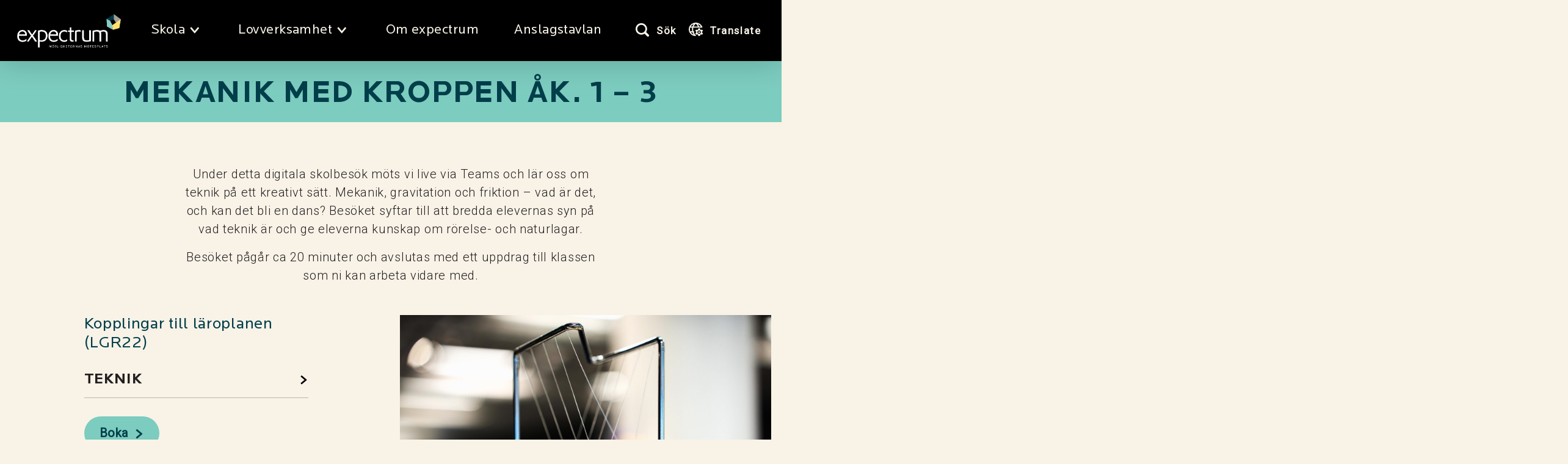

--- FILE ---
content_type: text/html; charset=UTF-8
request_url: https://expectrum.se/mekanik-med-kroppen-ak-f-3/
body_size: 15216
content:
<!doctype html>
<html lang="sv-SE">
<head>
	<meta charset="UTF-8">
	<meta name="viewport" content="width=device-width, initial-scale=1">
	<link rel="profile" href="https://gmpg.org/xfn/11">

	<meta name='robots' content='index, follow, max-image-preview:large, max-snippet:-1, max-video-preview:-1' />

<!-- Google Tag Manager for WordPress by gtm4wp.com -->
<script data-cfasync="false" data-pagespeed-no-defer>
	var gtm4wp_datalayer_name = "dataLayer";
	var dataLayer = dataLayer || [];
</script>
<!-- End Google Tag Manager for WordPress by gtm4wp.com -->
	<!-- This site is optimized with the Yoast SEO plugin v20.13 - https://yoast.com/wordpress/plugins/seo/ -->
	<title>Mekanik med kroppen åk. 1 - 3 - Expectrum i Västerås</title>
	<meta name="description" content="Låt oss på expectrum hälsa på er digitalt! Boka in ett digitalt skolbesök och låt oss hålla i er tekniklektion." />
	<link rel="canonical" href="https://expectrum.se/mekanik-med-kroppen-ak-f-3/" />
	<meta property="og:locale" content="sv_SE" />
	<meta property="og:type" content="article" />
	<meta property="og:title" content="Mekanik med kroppen åk. 1 - 3 - Expectrum i Västerås" />
	<meta property="og:description" content="Låt oss på expectrum hälsa på er digitalt! Boka in ett digitalt skolbesök och låt oss hålla i er tekniklektion." />
	<meta property="og:url" content="https://expectrum.se/mekanik-med-kroppen-ak-f-3/" />
	<meta property="og:site_name" content="Expectrum" />
	<meta property="article:publisher" content="https://www.facebook.com/expectrum" />
	<meta property="article:published_time" content="2021-05-06T09:00:15+00:00" />
	<meta property="article:modified_time" content="2025-11-07T13:10:17+00:00" />
	<meta property="og:image" content="https://expectrum.se/app/uploads/2021/05/Expectrum_Digitala-skolbesok_Foto-expectrum_low-res-1.jpg" />
	<meta property="og:image:width" content="1920" />
	<meta property="og:image:height" content="1280" />
	<meta property="og:image:type" content="image/jpeg" />
	<meta name="author" content="andreasexpectrum" />
	<meta name="twitter:card" content="summary_large_image" />
	<meta name="twitter:label1" content="Skriven av" />
	<meta name="twitter:data1" content="andreasexpectrum" />
	<script type="application/ld+json" class="yoast-schema-graph">{"@context":"https://schema.org","@graph":[{"@type":"WebPage","@id":"https://expectrum.se/mekanik-med-kroppen-ak-f-3/","url":"https://expectrum.se/mekanik-med-kroppen-ak-f-3/","name":"Mekanik med kroppen åk. 1 - 3 - Expectrum i Västerås","isPartOf":{"@id":"https://expectrum.se/#website"},"primaryImageOfPage":{"@id":"https://expectrum.se/mekanik-med-kroppen-ak-f-3/#primaryimage"},"image":{"@id":"https://expectrum.se/mekanik-med-kroppen-ak-f-3/#primaryimage"},"thumbnailUrl":"https://expectrum.se/app/uploads/2021/05/Expectrum_Digitala-skolbesok_Foto-expectrum_low-res-1.jpg","datePublished":"2021-05-06T09:00:15+00:00","dateModified":"2025-11-07T13:10:17+00:00","author":{"@id":"https://expectrum.se/#/schema/person/fc3e2236e057213414773c1be2f47b4f"},"description":"Låt oss på expectrum hälsa på er digitalt! Boka in ett digitalt skolbesök och låt oss hålla i er tekniklektion.","breadcrumb":{"@id":"https://expectrum.se/mekanik-med-kroppen-ak-f-3/#breadcrumb"},"inLanguage":"sv-SE","potentialAction":[{"@type":"ReadAction","target":["https://expectrum.se/mekanik-med-kroppen-ak-f-3/"]}]},{"@type":"ImageObject","inLanguage":"sv-SE","@id":"https://expectrum.se/mekanik-med-kroppen-ak-f-3/#primaryimage","url":"https://expectrum.se/app/uploads/2021/05/Expectrum_Digitala-skolbesok_Foto-expectrum_low-res-1.jpg","contentUrl":"https://expectrum.se/app/uploads/2021/05/Expectrum_Digitala-skolbesok_Foto-expectrum_low-res-1.jpg","width":1920,"height":1280,"caption":"Newtons vagga. Foto: Matilda Hildingsson"},{"@type":"BreadcrumbList","@id":"https://expectrum.se/mekanik-med-kroppen-ak-f-3/#breadcrumb","itemListElement":[{"@type":"ListItem","position":1,"name":"Home","item":"https://expectrum.se/"},{"@type":"ListItem","position":2,"name":"Mekanik med kroppen åk. 1 &#8211; 3"}]},{"@type":"WebSite","@id":"https://expectrum.se/#website","url":"https://expectrum.se/","name":"Expectrum","description":"","potentialAction":[{"@type":"SearchAction","target":{"@type":"EntryPoint","urlTemplate":"https://expectrum.se/?s={search_term_string}"},"query-input":"required name=search_term_string"}],"inLanguage":"sv-SE"}]}</script>
	<!-- / Yoast SEO plugin. -->


<link rel="alternate" type="application/rss+xml" title="Expectrum &raquo; Webbflöde" href="https://expectrum.se/feed/" />
		<!-- This site uses the Google Analytics by MonsterInsights plugin v8.18 - Using Analytics tracking - https://www.monsterinsights.com/ -->
							<script src="//www.googletagmanager.com/gtag/js?id=G-L7HZJ7FJP0"  data-cfasync="false" data-wpfc-render="false" type="text/javascript" async></script>
			<script data-cfasync="false" data-wpfc-render="false" type="text/javascript">
				var mi_version = '8.18';
				var mi_track_user = true;
				var mi_no_track_reason = '';
				
								var disableStrs = [
										'ga-disable-G-L7HZJ7FJP0',
									];

				/* Function to detect opted out users */
				function __gtagTrackerIsOptedOut() {
					for (var index = 0; index < disableStrs.length; index++) {
						if (document.cookie.indexOf(disableStrs[index] + '=true') > -1) {
							return true;
						}
					}

					return false;
				}

				/* Disable tracking if the opt-out cookie exists. */
				if (__gtagTrackerIsOptedOut()) {
					for (var index = 0; index < disableStrs.length; index++) {
						window[disableStrs[index]] = true;
					}
				}

				/* Opt-out function */
				function __gtagTrackerOptout() {
					for (var index = 0; index < disableStrs.length; index++) {
						document.cookie = disableStrs[index] + '=true; expires=Thu, 31 Dec 2099 23:59:59 UTC; path=/';
						window[disableStrs[index]] = true;
					}
				}

				if ('undefined' === typeof gaOptout) {
					function gaOptout() {
						__gtagTrackerOptout();
					}
				}
								window.dataLayer = window.dataLayer || [];

				window.MonsterInsightsDualTracker = {
					helpers: {},
					trackers: {},
				};
				if (mi_track_user) {
					function __gtagDataLayer() {
						dataLayer.push(arguments);
					}

					function __gtagTracker(type, name, parameters) {
						if (!parameters) {
							parameters = {};
						}

						if (parameters.send_to) {
							__gtagDataLayer.apply(null, arguments);
							return;
						}

						if (type === 'event') {
														parameters.send_to = monsterinsights_frontend.v4_id;
							var hookName = name;
							if (typeof parameters['event_category'] !== 'undefined') {
								hookName = parameters['event_category'] + ':' + name;
							}

							if (typeof MonsterInsightsDualTracker.trackers[hookName] !== 'undefined') {
								MonsterInsightsDualTracker.trackers[hookName](parameters);
							} else {
								__gtagDataLayer('event', name, parameters);
							}
							
						} else {
							__gtagDataLayer.apply(null, arguments);
						}
					}

					__gtagTracker('js', new Date());
					__gtagTracker('set', {
						'developer_id.dZGIzZG': true,
											});
										__gtagTracker('config', 'G-L7HZJ7FJP0', {"forceSSL":"true","link_attribution":"true"} );
															window.gtag = __gtagTracker;										(function () {
						/* https://developers.google.com/analytics/devguides/collection/analyticsjs/ */
						/* ga and __gaTracker compatibility shim. */
						var noopfn = function () {
							return null;
						};
						var newtracker = function () {
							return new Tracker();
						};
						var Tracker = function () {
							return null;
						};
						var p = Tracker.prototype;
						p.get = noopfn;
						p.set = noopfn;
						p.send = function () {
							var args = Array.prototype.slice.call(arguments);
							args.unshift('send');
							__gaTracker.apply(null, args);
						};
						var __gaTracker = function () {
							var len = arguments.length;
							if (len === 0) {
								return;
							}
							var f = arguments[len - 1];
							if (typeof f !== 'object' || f === null || typeof f.hitCallback !== 'function') {
								if ('send' === arguments[0]) {
									var hitConverted, hitObject = false, action;
									if ('event' === arguments[1]) {
										if ('undefined' !== typeof arguments[3]) {
											hitObject = {
												'eventAction': arguments[3],
												'eventCategory': arguments[2],
												'eventLabel': arguments[4],
												'value': arguments[5] ? arguments[5] : 1,
											}
										}
									}
									if ('pageview' === arguments[1]) {
										if ('undefined' !== typeof arguments[2]) {
											hitObject = {
												'eventAction': 'page_view',
												'page_path': arguments[2],
											}
										}
									}
									if (typeof arguments[2] === 'object') {
										hitObject = arguments[2];
									}
									if (typeof arguments[5] === 'object') {
										Object.assign(hitObject, arguments[5]);
									}
									if ('undefined' !== typeof arguments[1].hitType) {
										hitObject = arguments[1];
										if ('pageview' === hitObject.hitType) {
											hitObject.eventAction = 'page_view';
										}
									}
									if (hitObject) {
										action = 'timing' === arguments[1].hitType ? 'timing_complete' : hitObject.eventAction;
										hitConverted = mapArgs(hitObject);
										__gtagTracker('event', action, hitConverted);
									}
								}
								return;
							}

							function mapArgs(args) {
								var arg, hit = {};
								var gaMap = {
									'eventCategory': 'event_category',
									'eventAction': 'event_action',
									'eventLabel': 'event_label',
									'eventValue': 'event_value',
									'nonInteraction': 'non_interaction',
									'timingCategory': 'event_category',
									'timingVar': 'name',
									'timingValue': 'value',
									'timingLabel': 'event_label',
									'page': 'page_path',
									'location': 'page_location',
									'title': 'page_title',
								};
								for (arg in args) {
																		if (!(!args.hasOwnProperty(arg) || !gaMap.hasOwnProperty(arg))) {
										hit[gaMap[arg]] = args[arg];
									} else {
										hit[arg] = args[arg];
									}
								}
								return hit;
							}

							try {
								f.hitCallback();
							} catch (ex) {
							}
						};
						__gaTracker.create = newtracker;
						__gaTracker.getByName = newtracker;
						__gaTracker.getAll = function () {
							return [];
						};
						__gaTracker.remove = noopfn;
						__gaTracker.loaded = true;
						window['__gaTracker'] = __gaTracker;
					})();
									} else {
										console.log("");
					(function () {
						function __gtagTracker() {
							return null;
						}

						window['__gtagTracker'] = __gtagTracker;
						window['gtag'] = __gtagTracker;
					})();
									}
			</script>
				<!-- / Google Analytics by MonsterInsights -->
		<script type="text/javascript">
window._wpemojiSettings = {"baseUrl":"https:\/\/s.w.org\/images\/core\/emoji\/14.0.0\/72x72\/","ext":".png","svgUrl":"https:\/\/s.w.org\/images\/core\/emoji\/14.0.0\/svg\/","svgExt":".svg","source":{"concatemoji":"https:\/\/expectrum.se\/wp\/wp-includes\/js\/wp-emoji-release.min.js?ver=6.3"}};
/*! This file is auto-generated */
!function(i,n){var o,s,e;function c(e){try{var t={supportTests:e,timestamp:(new Date).valueOf()};sessionStorage.setItem(o,JSON.stringify(t))}catch(e){}}function p(e,t,n){e.clearRect(0,0,e.canvas.width,e.canvas.height),e.fillText(t,0,0);var t=new Uint32Array(e.getImageData(0,0,e.canvas.width,e.canvas.height).data),r=(e.clearRect(0,0,e.canvas.width,e.canvas.height),e.fillText(n,0,0),new Uint32Array(e.getImageData(0,0,e.canvas.width,e.canvas.height).data));return t.every(function(e,t){return e===r[t]})}function u(e,t,n){switch(t){case"flag":return n(e,"\ud83c\udff3\ufe0f\u200d\u26a7\ufe0f","\ud83c\udff3\ufe0f\u200b\u26a7\ufe0f")?!1:!n(e,"\ud83c\uddfa\ud83c\uddf3","\ud83c\uddfa\u200b\ud83c\uddf3")&&!n(e,"\ud83c\udff4\udb40\udc67\udb40\udc62\udb40\udc65\udb40\udc6e\udb40\udc67\udb40\udc7f","\ud83c\udff4\u200b\udb40\udc67\u200b\udb40\udc62\u200b\udb40\udc65\u200b\udb40\udc6e\u200b\udb40\udc67\u200b\udb40\udc7f");case"emoji":return!n(e,"\ud83e\udef1\ud83c\udffb\u200d\ud83e\udef2\ud83c\udfff","\ud83e\udef1\ud83c\udffb\u200b\ud83e\udef2\ud83c\udfff")}return!1}function f(e,t,n){var r="undefined"!=typeof WorkerGlobalScope&&self instanceof WorkerGlobalScope?new OffscreenCanvas(300,150):i.createElement("canvas"),a=r.getContext("2d",{willReadFrequently:!0}),o=(a.textBaseline="top",a.font="600 32px Arial",{});return e.forEach(function(e){o[e]=t(a,e,n)}),o}function t(e){var t=i.createElement("script");t.src=e,t.defer=!0,i.head.appendChild(t)}"undefined"!=typeof Promise&&(o="wpEmojiSettingsSupports",s=["flag","emoji"],n.supports={everything:!0,everythingExceptFlag:!0},e=new Promise(function(e){i.addEventListener("DOMContentLoaded",e,{once:!0})}),new Promise(function(t){var n=function(){try{var e=JSON.parse(sessionStorage.getItem(o));if("object"==typeof e&&"number"==typeof e.timestamp&&(new Date).valueOf()<e.timestamp+604800&&"object"==typeof e.supportTests)return e.supportTests}catch(e){}return null}();if(!n){if("undefined"!=typeof Worker&&"undefined"!=typeof OffscreenCanvas&&"undefined"!=typeof URL&&URL.createObjectURL&&"undefined"!=typeof Blob)try{var e="postMessage("+f.toString()+"("+[JSON.stringify(s),u.toString(),p.toString()].join(",")+"));",r=new Blob([e],{type:"text/javascript"}),a=new Worker(URL.createObjectURL(r),{name:"wpTestEmojiSupports"});return void(a.onmessage=function(e){c(n=e.data),a.terminate(),t(n)})}catch(e){}c(n=f(s,u,p))}t(n)}).then(function(e){for(var t in e)n.supports[t]=e[t],n.supports.everything=n.supports.everything&&n.supports[t],"flag"!==t&&(n.supports.everythingExceptFlag=n.supports.everythingExceptFlag&&n.supports[t]);n.supports.everythingExceptFlag=n.supports.everythingExceptFlag&&!n.supports.flag,n.DOMReady=!1,n.readyCallback=function(){n.DOMReady=!0}}).then(function(){return e}).then(function(){var e;n.supports.everything||(n.readyCallback(),(e=n.source||{}).concatemoji?t(e.concatemoji):e.wpemoji&&e.twemoji&&(t(e.twemoji),t(e.wpemoji)))}))}((window,document),window._wpemojiSettings);
</script>
<style type="text/css">
img.wp-smiley,
img.emoji {
	display: inline !important;
	border: none !important;
	box-shadow: none !important;
	height: 1em !important;
	width: 1em !important;
	margin: 0 0.07em !important;
	vertical-align: -0.1em !important;
	background: none !important;
	padding: 0 !important;
}
</style>
	<link rel='stylesheet' id='wp-block-library-css' href='https://expectrum.se/wp/wp-includes/css/dist/block-library/style.min.css?ver=6.3' type='text/css' media='all' />
<style id='classic-theme-styles-inline-css' type='text/css'>
/*! This file is auto-generated */
.wp-block-button__link{color:#fff;background-color:#32373c;border-radius:9999px;box-shadow:none;text-decoration:none;padding:calc(.667em + 2px) calc(1.333em + 2px);font-size:1.125em}.wp-block-file__button{background:#32373c;color:#fff;text-decoration:none}
</style>
<style id='global-styles-inline-css' type='text/css'>
body{--wp--preset--color--black: #000000;--wp--preset--color--cyan-bluish-gray: #abb8c3;--wp--preset--color--white: #ffffff;--wp--preset--color--pale-pink: #f78da7;--wp--preset--color--vivid-red: #cf2e2e;--wp--preset--color--luminous-vivid-orange: #ff6900;--wp--preset--color--luminous-vivid-amber: #fcb900;--wp--preset--color--light-green-cyan: #7bdcb5;--wp--preset--color--vivid-green-cyan: #00d084;--wp--preset--color--pale-cyan-blue: #8ed1fc;--wp--preset--color--vivid-cyan-blue: #0693e3;--wp--preset--color--vivid-purple: #9b51e0;--wp--preset--gradient--vivid-cyan-blue-to-vivid-purple: linear-gradient(135deg,rgba(6,147,227,1) 0%,rgb(155,81,224) 100%);--wp--preset--gradient--light-green-cyan-to-vivid-green-cyan: linear-gradient(135deg,rgb(122,220,180) 0%,rgb(0,208,130) 100%);--wp--preset--gradient--luminous-vivid-amber-to-luminous-vivid-orange: linear-gradient(135deg,rgba(252,185,0,1) 0%,rgba(255,105,0,1) 100%);--wp--preset--gradient--luminous-vivid-orange-to-vivid-red: linear-gradient(135deg,rgba(255,105,0,1) 0%,rgb(207,46,46) 100%);--wp--preset--gradient--very-light-gray-to-cyan-bluish-gray: linear-gradient(135deg,rgb(238,238,238) 0%,rgb(169,184,195) 100%);--wp--preset--gradient--cool-to-warm-spectrum: linear-gradient(135deg,rgb(74,234,220) 0%,rgb(151,120,209) 20%,rgb(207,42,186) 40%,rgb(238,44,130) 60%,rgb(251,105,98) 80%,rgb(254,248,76) 100%);--wp--preset--gradient--blush-light-purple: linear-gradient(135deg,rgb(255,206,236) 0%,rgb(152,150,240) 100%);--wp--preset--gradient--blush-bordeaux: linear-gradient(135deg,rgb(254,205,165) 0%,rgb(254,45,45) 50%,rgb(107,0,62) 100%);--wp--preset--gradient--luminous-dusk: linear-gradient(135deg,rgb(255,203,112) 0%,rgb(199,81,192) 50%,rgb(65,88,208) 100%);--wp--preset--gradient--pale-ocean: linear-gradient(135deg,rgb(255,245,203) 0%,rgb(182,227,212) 50%,rgb(51,167,181) 100%);--wp--preset--gradient--electric-grass: linear-gradient(135deg,rgb(202,248,128) 0%,rgb(113,206,126) 100%);--wp--preset--gradient--midnight: linear-gradient(135deg,rgb(2,3,129) 0%,rgb(40,116,252) 100%);--wp--preset--font-size--small: 13px;--wp--preset--font-size--medium: 20px;--wp--preset--font-size--large: 36px;--wp--preset--font-size--x-large: 42px;--wp--preset--spacing--20: 0.44rem;--wp--preset--spacing--30: 0.67rem;--wp--preset--spacing--40: 1rem;--wp--preset--spacing--50: 1.5rem;--wp--preset--spacing--60: 2.25rem;--wp--preset--spacing--70: 3.38rem;--wp--preset--spacing--80: 5.06rem;--wp--preset--shadow--natural: 6px 6px 9px rgba(0, 0, 0, 0.2);--wp--preset--shadow--deep: 12px 12px 50px rgba(0, 0, 0, 0.4);--wp--preset--shadow--sharp: 6px 6px 0px rgba(0, 0, 0, 0.2);--wp--preset--shadow--outlined: 6px 6px 0px -3px rgba(255, 255, 255, 1), 6px 6px rgba(0, 0, 0, 1);--wp--preset--shadow--crisp: 6px 6px 0px rgba(0, 0, 0, 1);}:where(.is-layout-flex){gap: 0.5em;}:where(.is-layout-grid){gap: 0.5em;}body .is-layout-flow > .alignleft{float: left;margin-inline-start: 0;margin-inline-end: 2em;}body .is-layout-flow > .alignright{float: right;margin-inline-start: 2em;margin-inline-end: 0;}body .is-layout-flow > .aligncenter{margin-left: auto !important;margin-right: auto !important;}body .is-layout-constrained > .alignleft{float: left;margin-inline-start: 0;margin-inline-end: 2em;}body .is-layout-constrained > .alignright{float: right;margin-inline-start: 2em;margin-inline-end: 0;}body .is-layout-constrained > .aligncenter{margin-left: auto !important;margin-right: auto !important;}body .is-layout-constrained > :where(:not(.alignleft):not(.alignright):not(.alignfull)){max-width: var(--wp--style--global--content-size);margin-left: auto !important;margin-right: auto !important;}body .is-layout-constrained > .alignwide{max-width: var(--wp--style--global--wide-size);}body .is-layout-flex{display: flex;}body .is-layout-flex{flex-wrap: wrap;align-items: center;}body .is-layout-flex > *{margin: 0;}body .is-layout-grid{display: grid;}body .is-layout-grid > *{margin: 0;}:where(.wp-block-columns.is-layout-flex){gap: 2em;}:where(.wp-block-columns.is-layout-grid){gap: 2em;}:where(.wp-block-post-template.is-layout-flex){gap: 1.25em;}:where(.wp-block-post-template.is-layout-grid){gap: 1.25em;}.has-black-color{color: var(--wp--preset--color--black) !important;}.has-cyan-bluish-gray-color{color: var(--wp--preset--color--cyan-bluish-gray) !important;}.has-white-color{color: var(--wp--preset--color--white) !important;}.has-pale-pink-color{color: var(--wp--preset--color--pale-pink) !important;}.has-vivid-red-color{color: var(--wp--preset--color--vivid-red) !important;}.has-luminous-vivid-orange-color{color: var(--wp--preset--color--luminous-vivid-orange) !important;}.has-luminous-vivid-amber-color{color: var(--wp--preset--color--luminous-vivid-amber) !important;}.has-light-green-cyan-color{color: var(--wp--preset--color--light-green-cyan) !important;}.has-vivid-green-cyan-color{color: var(--wp--preset--color--vivid-green-cyan) !important;}.has-pale-cyan-blue-color{color: var(--wp--preset--color--pale-cyan-blue) !important;}.has-vivid-cyan-blue-color{color: var(--wp--preset--color--vivid-cyan-blue) !important;}.has-vivid-purple-color{color: var(--wp--preset--color--vivid-purple) !important;}.has-black-background-color{background-color: var(--wp--preset--color--black) !important;}.has-cyan-bluish-gray-background-color{background-color: var(--wp--preset--color--cyan-bluish-gray) !important;}.has-white-background-color{background-color: var(--wp--preset--color--white) !important;}.has-pale-pink-background-color{background-color: var(--wp--preset--color--pale-pink) !important;}.has-vivid-red-background-color{background-color: var(--wp--preset--color--vivid-red) !important;}.has-luminous-vivid-orange-background-color{background-color: var(--wp--preset--color--luminous-vivid-orange) !important;}.has-luminous-vivid-amber-background-color{background-color: var(--wp--preset--color--luminous-vivid-amber) !important;}.has-light-green-cyan-background-color{background-color: var(--wp--preset--color--light-green-cyan) !important;}.has-vivid-green-cyan-background-color{background-color: var(--wp--preset--color--vivid-green-cyan) !important;}.has-pale-cyan-blue-background-color{background-color: var(--wp--preset--color--pale-cyan-blue) !important;}.has-vivid-cyan-blue-background-color{background-color: var(--wp--preset--color--vivid-cyan-blue) !important;}.has-vivid-purple-background-color{background-color: var(--wp--preset--color--vivid-purple) !important;}.has-black-border-color{border-color: var(--wp--preset--color--black) !important;}.has-cyan-bluish-gray-border-color{border-color: var(--wp--preset--color--cyan-bluish-gray) !important;}.has-white-border-color{border-color: var(--wp--preset--color--white) !important;}.has-pale-pink-border-color{border-color: var(--wp--preset--color--pale-pink) !important;}.has-vivid-red-border-color{border-color: var(--wp--preset--color--vivid-red) !important;}.has-luminous-vivid-orange-border-color{border-color: var(--wp--preset--color--luminous-vivid-orange) !important;}.has-luminous-vivid-amber-border-color{border-color: var(--wp--preset--color--luminous-vivid-amber) !important;}.has-light-green-cyan-border-color{border-color: var(--wp--preset--color--light-green-cyan) !important;}.has-vivid-green-cyan-border-color{border-color: var(--wp--preset--color--vivid-green-cyan) !important;}.has-pale-cyan-blue-border-color{border-color: var(--wp--preset--color--pale-cyan-blue) !important;}.has-vivid-cyan-blue-border-color{border-color: var(--wp--preset--color--vivid-cyan-blue) !important;}.has-vivid-purple-border-color{border-color: var(--wp--preset--color--vivid-purple) !important;}.has-vivid-cyan-blue-to-vivid-purple-gradient-background{background: var(--wp--preset--gradient--vivid-cyan-blue-to-vivid-purple) !important;}.has-light-green-cyan-to-vivid-green-cyan-gradient-background{background: var(--wp--preset--gradient--light-green-cyan-to-vivid-green-cyan) !important;}.has-luminous-vivid-amber-to-luminous-vivid-orange-gradient-background{background: var(--wp--preset--gradient--luminous-vivid-amber-to-luminous-vivid-orange) !important;}.has-luminous-vivid-orange-to-vivid-red-gradient-background{background: var(--wp--preset--gradient--luminous-vivid-orange-to-vivid-red) !important;}.has-very-light-gray-to-cyan-bluish-gray-gradient-background{background: var(--wp--preset--gradient--very-light-gray-to-cyan-bluish-gray) !important;}.has-cool-to-warm-spectrum-gradient-background{background: var(--wp--preset--gradient--cool-to-warm-spectrum) !important;}.has-blush-light-purple-gradient-background{background: var(--wp--preset--gradient--blush-light-purple) !important;}.has-blush-bordeaux-gradient-background{background: var(--wp--preset--gradient--blush-bordeaux) !important;}.has-luminous-dusk-gradient-background{background: var(--wp--preset--gradient--luminous-dusk) !important;}.has-pale-ocean-gradient-background{background: var(--wp--preset--gradient--pale-ocean) !important;}.has-electric-grass-gradient-background{background: var(--wp--preset--gradient--electric-grass) !important;}.has-midnight-gradient-background{background: var(--wp--preset--gradient--midnight) !important;}.has-small-font-size{font-size: var(--wp--preset--font-size--small) !important;}.has-medium-font-size{font-size: var(--wp--preset--font-size--medium) !important;}.has-large-font-size{font-size: var(--wp--preset--font-size--large) !important;}.has-x-large-font-size{font-size: var(--wp--preset--font-size--x-large) !important;}
.wp-block-navigation a:where(:not(.wp-element-button)){color: inherit;}
:where(.wp-block-post-template.is-layout-flex){gap: 1.25em;}:where(.wp-block-post-template.is-layout-grid){gap: 1.25em;}
:where(.wp-block-columns.is-layout-flex){gap: 2em;}:where(.wp-block-columns.is-layout-grid){gap: 2em;}
.wp-block-pullquote{font-size: 1.5em;line-height: 1.6;}
</style>
<link rel='stylesheet' id='contact-form-7-css' href='https://expectrum.se/app/plugins/contact-form-7/includes/css/styles.css?ver=5.8' type='text/css' media='all' />
<link rel='stylesheet' id='visit-vasteras-style-css' href='https://expectrum.se/app/themes/expectrum/style.css?ver=6.3' type='text/css' media='all' />
<link rel='stylesheet' id='main-styles-css' href='https://expectrum.se/app/themes/mother/dist/main.css?ver=6.3' type='text/css' media='all' />
<link rel='stylesheet' id='child-style-css' href='https://expectrum.se/app/themes/expectrum/dist/main.css?ver=6.3' type='text/css' media='all' />
<script type='text/javascript' src='https://expectrum.se/app/plugins/google-analytics-for-wordpress/assets/js/frontend-gtag.min.js?ver=8.18' id='monsterinsights-frontend-script-js'></script>
<script data-cfasync="false" data-wpfc-render="false" type="text/javascript" id='monsterinsights-frontend-script-js-extra'>/* <![CDATA[ */
var monsterinsights_frontend = {"js_events_tracking":"true","download_extensions":"doc,pdf,ppt,zip,xls,docx,pptx,xlsx","inbound_paths":"[{\"path\":\"\\\/go\\\/\",\"label\":\"affiliate\"},{\"path\":\"\\\/recommend\\\/\",\"label\":\"affiliate\"}]","home_url":"https:\/\/expectrum.se","hash_tracking":"false","v4_id":"G-L7HZJ7FJP0"};/* ]]> */
</script>
<script type='text/javascript' src='https://expectrum.se/wp/wp-includes/js/jquery/jquery.min.js?ver=3.7.0' id='jquery-core-js'></script>
<script type='text/javascript' src='https://expectrum.se/wp/wp-includes/js/jquery/jquery-migrate.min.js?ver=3.4.1' id='jquery-migrate-js'></script>
<link rel="https://api.w.org/" href="https://expectrum.se/wp-json/" /><link rel="alternate" type="application/json" href="https://expectrum.se/wp-json/wp/v2/posts/4706" /><link rel="EditURI" type="application/rsd+xml" title="RSD" href="https://expectrum.se/wp/xmlrpc.php?rsd" />
<meta name="generator" content="WordPress 6.3" />
<link rel='shortlink' href='https://expectrum.se/?p=4706' />
<link rel="alternate" type="application/json+oembed" href="https://expectrum.se/wp-json/oembed/1.0/embed?url=https%3A%2F%2Fexpectrum.se%2Fmekanik-med-kroppen-ak-f-3%2F" />
<link rel="alternate" type="text/xml+oembed" href="https://expectrum.se/wp-json/oembed/1.0/embed?url=https%3A%2F%2Fexpectrum.se%2Fmekanik-med-kroppen-ak-f-3%2F&#038;format=xml" />

<!-- Google Tag Manager for WordPress by gtm4wp.com -->
<!-- GTM Container placement set to footer -->
<script data-cfasync="false" data-pagespeed-no-defer type="text/javascript">
	var dataLayer_content = {"pagePostType":"post","pagePostType2":"single-post","pageCategory":["notis","skola"],"pagePostAuthor":"andreasexpectrum"};
	dataLayer.push( dataLayer_content );
</script>
<script data-cfasync="false">
(function(w,d,s,l,i){w[l]=w[l]||[];w[l].push({'gtm.start':
new Date().getTime(),event:'gtm.js'});var f=d.getElementsByTagName(s)[0],
j=d.createElement(s),dl=l!='dataLayer'?'&l='+l:'';j.async=true;j.src=
'//www.googletagmanager.com/gtm.'+'js?id='+i+dl;f.parentNode.insertBefore(j,f);
})(window,document,'script','dataLayer','GTM-5JTV48L');
</script>
<script data-cfasync="false">
(function(w,d,s,l,i){w[l]=w[l]||[];w[l].push({'gtm.start':
new Date().getTime(),event:'gtm.js'});var f=d.getElementsByTagName(s)[0],
j=d.createElement(s),dl=l!='dataLayer'?'&l='+l:'';j.async=true;j.src=
'//www.googletagmanager.com/gtm.'+'js?id='+i+dl;f.parentNode.insertBefore(j,f);
})(window,document,'script','dataLayer','GTM-WZTWT6P');
</script>
<!-- End Google Tag Manager -->
<!-- End Google Tag Manager for WordPress by gtm4wp.com -->        <script src="https://cdn.jsdelivr.net/npm/vue/dist/vue.js"></script>
    
    	<script>
        // var localURL = "https://expectrum.se";
        var homeURL = "https://expectrum.se";
	</script>
	            <style type="text/css">
            /* Frontpage settings plugin */
                                /*Custom css for header and footer*/
                header.site-header, nav.main-navigation {
                    background-color: #000000;
                }
                header a:link,
                header a:visited {
                    color: #F8F2E7;
                }
                header a:link .fas,
                header a:visited .fas {
                    color: #F8F2E7;
                }
                nav.main-navigation ul:first-child li a svg {
                    fill: #F8F2E7;
                }
                header .button-toggle-menu svg {
                    fill: #F8F2E7;
                }
                nav.main-navigation ul li a:hover svg,
                nav.main-navigation ul li.current_page_item a svg,
                nav.main-navigation ul li.current-menu-ancestor a svg {
                    fill: #FFE075;
                }
                nav.main-navigation > ul > li:hover > a::before,
                nav.main-navigation > ul > li.current_page_item > a::before,
                nav.main-navigation > ul > li.current-page-ancestor > a::before,
                nav.main-navigation > ul > li.current-menu-ancestor > a::before {
                    background-color: #FFE075;
                }
                .main-navigation ul li ul.sub-menu {
                    background-color: #FFE075;
                    border-color: #000000;
                }
                .main-navigation ul li ul.sub-menu:before {
                    background-color: #FFE075;
                    border-color: #000000;
                }
                .main-navigation ul li ul.sub-menu:after {
                    background-color: #FFE075;
                    border-color: #000000;
                }
                .main-navigation ul li ul.sub-menu > li > a{
                    color: #000000;
                }
                .main-navigation ul li ul.sub-menu > li > a::before {
                    background-color: #000000;
                }
                .main-navigation ul li.menu-item-has-children > a::after {
                    background-color: #FFE075;
                }
                .main-navigation ul li ul.sub-menu > li > a:hover span.text-with-underscore::before,
                .main-navigation ul li ul.sub-menu > li.current-menu-item > a span.text-with-underscore::before {
                    background-color: #000000 !important;
                }
                .main-navigation > ul:first-child > li .sub-menu__header{
                    background-color: #000000;
                }
                .main-navigation > ul:first-child > li .sub-menu > li {
                    border-bottom-color: #000000;
                }
                body nav.main-navigation ul.menu > li.menu-item {
                    border-bottom-color: #F8F2E7;
                }
                body nav.main-navigation {
                    border-top-color: #F8F2E7;
                }
                .main-navigation > ul:first-child > li .sub-menu__header__goback{
                    color: #F8F2E7;
                }
                .main-navigation > ul:first-child > li .sub-menu__header__goback svg{
                    fill: #F8F2E7;
                }
                button.button-toggle-menu{
                    color: #F8F2E7;
                }
                button.button-toggle-menu span.symbol svg{
                    fill: #F8F2E7;
                }
                button.button-toggle-menu:hover span.symbol svg{
                    fill: #FFE075;
                }
                button.button-toggle-menu:hover::after{
                    background-color: #FFE075;
                }
                .mobile-nav-footer__li__link__label{
                    color: #F8F2E7;
                }
                .mobile-nav-footer__li__link svg {
                    fill: #FFE075;
                }

                /**
                 * Modal box Search
                 */

                .hiq-modal {
                    background-color:  #FFE075;
                }
                .modal-search .search-input-box {
                    color: #000000;
                }
                .modal-search .search-input-box .search-input-symbol svg {
                    fill: #000000;
                }
                .modal-search input[type=search], 
                .modal-search input[type=search]::placeholder {
                    color: #000000;
                }
                .modal-search button {
                    color: #F8F2E7;
                }
                .modal-search button span.button-symbol svg {
                    fill: #F8F2E7;
                }
                .modal-search button,
                .modal-search button:before,
                .modal-search button:after {
                    color: #F8F2E7;
                    background-color: #000000;
                }
                .modal-search .search-input-box {
                    border-bottom-color: #000000;
                }
                
                /**
                 * Modal box Translate
                 */
                .google-translate > li > ul,
                .google-translate > li > ul:before,
                .google-translate > li > ul:after {
                    background-color: #000000;
                }
                .google-translate-link-text,
                .google-translate p {
                    color: #000000;
                }
                .google-translate > li > a span svg{
                    fill: #000000;
                }
                .google-translate > li > ul > li a {
                    color: #F8F2E7;
                }
                .google-translate > li > ul > li:not(:last-child) a {
                    border-bottom-color: #F8F2E7;
                }

                /**
                 *  Extra nav 
                 */

                a.nav-side-button-1 .button-label,
                a.nav-side-button-1 .button-symbol:before {
                    color: #F8F2E7;
                }
                a.nav-side-button-1 .button-symbol svg {
                    fill: #F8F2E7;
                }
                a.nav-side-button-1:hover .button-symbol svg {
                    fill: #FFE075;
                }
                a.nav-side-button-1:hover .button-label:after {
                    background-color: #FFE075;
                }
                h1.site-title svg,
                p.site-title a svg{
                    fill: #F8F2E7;
                }

                /**
                 * Footer
                 */
                body:not(.theme-expectrum) .footer__content-wrap > .row::before, .footer__content-wrap > .row::after {
                    background-color: #000000;
                }
                body:not(.theme-expectrum) .footer__content-wrap > .row {
                    background-color: #000000;
                }
                body:not(.theme-expectrum) .bottom-footer,
                body:not(.theme-expectrum) .footer__content-wrap.container::after {
                    background-color: #F8F2E7;
                    color: #F8F2E7;
                }
                body:not(.theme-expectrum) .bottom-footer a, .bottom-footer a:visited {
                    color: #F8F2E7;
                }
                body:not(.theme-expectrum) .footer__top-symbol svg {
                    fill: #000000;
                }
                body:not(.theme-expectrum) .footer__content-wrap a, .footer__content-wrap a:visited {
                    color: #F8F2E7;
                }
                body:not(.theme-expectrum) .footer__content-wrap a span.list-symbol {
                    fill: #FFE075;
                }
                body:not(.theme-expectrum) .footer__content-wrap > .row h2{
                    color: #F8F2E7;
                }
                body:not(.theme-expectrum) .footer__content-wrap > .row h3{
                    color: #7CCCBF;
                }

                /**
                 * Below Footer
                 */
                
                body:not(.theme-expectrum) .footer__extra-info__social-media h2 {
                    color: #F8F2E7;
                }
                body:not(.theme-expectrum) .footer__extra-info__social-media__links-group a span.link-symbol svg {
                    fill: #F8F2E7;
                }
                body:not(.theme-expectrum) .footer__extra-info__social-media__links-group a {
                    color: #F8F2E7;
                }

            </style>
            <link rel="icon" href="https://expectrum.se/app/uploads/2020/05/cropped-expectrum_favicon_256x256-32x32.png" sizes="32x32" />
<link rel="icon" href="https://expectrum.se/app/uploads/2020/05/cropped-expectrum_favicon_256x256-192x192.png" sizes="192x192" />
<link rel="apple-touch-icon" href="https://expectrum.se/app/uploads/2020/05/cropped-expectrum_favicon_256x256-180x180.png" />
<meta name="msapplication-TileImage" content="https://expectrum.se/app/uploads/2020/05/cropped-expectrum_favicon_256x256-270x270.png" />
</head>

<body class="post-template post-template-page-templates post-template-notopbannercolorheading post-template-page-templatesnotopbannercolorheading-php single single-post postid-4706 single-format-standard no-sidebar theme-expectrum">

<!-- Custom Search Modal -->
<div class="hiq-modal full-with-nav d-none" id="modal-search" tabindex="-1" role="dialog" aria-hidden="true">
    <div class="modal-search">
        
                <form role="search" method="get" id="searchform" class="searchform" action="https://expectrum.se/" autocomplete="off" >
                    <div class="row justify-content-md-center align-items-end"> 
                        <div class="col-md-7 py-1">
                            <div class="search-input-box">
                                <div class="search-input-symbol"> 
                                    <svg height="57"  viewBox="0 0 24 24" >
		<path fill-rule="evenodd" d="M23.437 20.727l-4.459-4.459a9.846 9.846 0 1 0-2.715 2.716l4.46 4.458c.755.737 1.96.737 2.714 0a1.92 1.92 0 0 0 0-2.715zM10.8 3.845a6.96 6.96 0 1 1-6.96 6.96 6.968 6.968 0 0 1 6.96-6.96z"/>
	</svg>                                </div>
                                <input type="search" class="search-field" name="s" value="" placeholder="Ange sökord" aria-label="Ange sökord">
                            </div>
                        </div>

                        <div class="col-md-3 py-1">
                            <button type="submit" aria-label="Sök">
                                <span class="button-label">Sök</span>
                                <span class="button-symbol">
                                                                    </span>
                            </button>
                        </div>
                    </div>
                </form>
                    </div>
</div>

<!-- Custom Translate Modal -->
<div class="hiq-modal full-with-nav d-none" id="modal-translate" tabindex="-1" role="dialog" aria-hidden="true">
    
                <div id="google_translate_element"></div>

        <script type="text/javascript">
        function googleTranslateElementInit() {
            new google.translate.TranslateElement({pageLanguage: 'sv'}, 'google_translate_element');
        }
        </script>

        <script type="text/javascript" src="//translate.google.com/translate_a/element.js?cb=googleTranslateElementInit"></script>

        <ul class="google-translate drop-my-child">
            <li>
                <a href="#" class="deactivate-gtr">
                    Stäng av översättning
                </a>
            </li>
            <li>
                <a href="#" >
                    <span class="google-translate-link-text notranslate">
                        Choose language (by Google Translate)
                    </span>
                    <span class="google-translate-link-symbol">
                                            </span>
                </a>

                

                <ul class="google-translate-submenu">
                    <!-- Added by js
                    <li>
                        <a href="#">
                            <span class="google-translate-submenu-text">
                                Språk 1
                            </span>
                        </a>
                    </li>
                    -->
                </ul>

                <p class="text-center notranslate">
                    <small>Use Google Translate to automatically translate this website. We take no responsibility for the accuracy of the translation.</small>
                </p>
            </li>
        </ul>

            
</div>
<div id="page" class="site">
	<header id="masthead" class="site-header container-fluid">
		<div class="row site-header__row">
    <div class="col-auto mobile-nav d-md-none">
        <a class="button-toggle-menu menu-toggle" aria-controls="primary-menu" aria-expanded="false"
            href="#">Meny            <span class="symbol">
                <svg  viewBox="460 200 410 360" >
		<path d="M460 200h320v80H460z"/><path d="M460 200h410v80H460zM460 340h320v80H460z"/><path d="M460 340h410v80H460zM460 480h320v80H460z"/><path d="M460 480h410v80H460z"/>
	</svg>            </span>
        </a>
    </div>

    <div class="col-auto site-header__logo-column d-flex">
        <div class="site-branding">
            <p class="site-title">
                   
                    <a href="https://expectrum.se/" rel="home"> 
                        <img width="613" height="198" src="https://expectrum.se/app/uploads/2020/05/Expectrum-logotyp-neg-med-tagline.png" class="attachment-full size-full" alt="Logotyp expectrum" decoding="async" fetchpriority="high" srcset="https://expectrum.se/app/uploads/2020/05/Expectrum-logotyp-neg-med-tagline.png 613w, https://expectrum.se/app/uploads/2020/05/Expectrum-logotyp-neg-med-tagline-300x97.png 300w" sizes="(max-width: 613px) 100vw, 613px" title="Logotyp expectrum" />                    </a>
                            </p>
                    </div><!-- .site-branding -->
    </div>

    <div class="col-auto site-header__nav-column text-center">
        <nav id="site-navigation" class="main-navigation d-inline-block">
    <ul id="primary-menu" class="menu"><li id="menu-item-27" class="menu-item menu-item-type-post_type menu-item-object-page menu-item-has-children menu-item-27"><a href="https://expectrum.se/skola/">Skola<span class="svg-box" style="transform: rotate(180deg) translateY(1px); margin-left: 8px"><svg viewBox="0 0 24 24"><path d="M22.801 16.793L12.256 4.322a1.004 1.004 0 0 0-.738-.328c-.28 0-.546.118-.74.328L.24 16.793a1.013 1.013 0 0 0 .103 1.414l1.776 1.557a.96.96 0 0 0 1.38-.111l7.839-9.453a.236.236 0 0 1 .182-.087c.07 0 .136.032.181.087l7.842 9.45a.967.967 0 0 0 1.383.111l1.777-1.558a1.015 1.015 0 0 0 .103-1.414l-.004.004z"/></svg></span></a>
<ul class="sub-menu">
	<li id="menu-item-2293" class="menu-item menu-item-type-post_type menu-item-object-page menu-item-2293"><a href="https://expectrum.se/teknikpilot/">Teknikpilot</a></li>
	<li id="menu-item-2281" class="menu-item menu-item-type-post_type menu-item-object-page menu-item-2281"><a href="https://expectrum.se/skola/skolbesok/">Skolbesök</a></li>
	<li id="menu-item-4423" class="menu-item menu-item-type-post_type menu-item-object-post menu-item-4423"><a href="https://expectrum.se/digitala-skolbesok/">Digitala skolbesök</a></li>
	<li id="menu-item-2567" class="menu-item menu-item-type-post_type menu-item-object-page menu-item-2567"><a href="https://expectrum.se/skola/digitala-lektioner/">expectrum play</a></li>
	<li id="menu-item-2283" class="menu-item menu-item-type-post_type menu-item-object-page menu-item-2283"><a href="https://expectrum.se/skola/nta/">NTA</a></li>
	<li id="menu-item-2284" class="menu-item menu-item-type-post_type menu-item-object-page menu-item-2284"><a href="https://expectrum.se/skola/utlaningsmaterial/">Utlåningsmaterial</a></li>
	<li id="menu-item-6085" class="menu-item menu-item-type-post_type menu-item-object-page menu-item-6085"><a href="https://expectrum.se/inspiration/">Inspiration</a></li>
</ul>
</li>
<li id="menu-item-26" class="menu-item menu-item-type-post_type menu-item-object-page menu-item-has-children menu-item-26"><a href="https://expectrum.se/barn-vuxen/">Lovverksamhet<span class="svg-box" style="transform: rotate(180deg) translateY(1px); margin-left: 8px"><svg viewBox="0 0 24 24"><path d="M22.801 16.793L12.256 4.322a1.004 1.004 0 0 0-.738-.328c-.28 0-.546.118-.74.328L.24 16.793a1.013 1.013 0 0 0 .103 1.414l1.776 1.557a.96.96 0 0 0 1.38-.111l7.839-9.453a.236.236 0 0 1 .182-.087c.07 0 .136.032.181.087l7.842 9.45a.967.967 0 0 0 1.383.111l1.777-1.558a1.015 1.015 0 0 0 .103-1.414l-.004.004z"/></svg></span></a>
<ul class="sub-menu">
	<li id="menu-item-3756" class="menu-item menu-item-type-post_type menu-item-object-page menu-item-3756"><a href="https://expectrum.se/barn-vuxen/lovaktiviteter/">Lovaktiviteter</a></li>
	<li id="menu-item-3904" class="menu-item menu-item-type-post_type menu-item-object-page menu-item-3904"><a href="https://expectrum.se/barn-vuxen/expectrum-hemma/">expectrum hemma</a></li>
</ul>
</li>
<li id="menu-item-24" class="menu-item menu-item-type-post_type menu-item-object-page menu-item-24"><a href="https://expectrum.se/om-oss/">Om expectrum</a></li>
<li id="menu-item-2463" class="menu-item menu-item-type-post_type menu-item-object-page menu-item-2463"><a href="https://expectrum.se/anslagstavlan/">Anslagstavlan</a></li>
</ul>
    
</nav><!-- #site-navigation -->
    </div>
    <div class="col-auto p-3 site-header__search-column d-flex align-items-center">
        <!-- Button trigger modal -->

        <a href="#" id="search-button" class="nav-side-button-1 search d-flex" data-toggle="hiq-modal"
            data-target="#modal-search" aria-expanded="false">
            <span class="button-symbol search">
                <svg width="23" height="23"  viewBox="0 0 24 24" >
		<path fill-rule="evenodd" d="M23.437 20.727l-4.459-4.459a9.846 9.846 0 1 0-2.715 2.716l4.46 4.458c.755.737 1.96.737 2.714 0a1.92 1.92 0 0 0 0-2.715zM10.8 3.845a6.96 6.96 0 1 1-6.96 6.96 6.968 6.968 0 0 1 6.96-6.96z"/>
	</svg>            </span>

            <span class="button-label d-lg-inline d-md-none">Sök</span>
        </a>

        <a href="#" id="translate-button" class="nav-side-button-1 translate d-flex" data-toggle="hiq-modal"
            data-target="#modal-translate" aria-expanded="false">
            <span class="button-symbol translate">
                <svg width="23" height="23"  viewBox="0 0 24 24" >
		<g fill-rule="evenodd"><ellipse cx="17.749" cy="16.349" rx="1.5" ry="1.44"/><path d="M22.529 16.648a.43.43 0 0 1 0-.6l.987-1.022a1.66 1.66 0 0 0 .24-2.02c-.39-.652-1.177-.983-1.94-.816l-1.411.315a.458.458 0 0 1-.533-.299l-.424-1.336c-.225-.72-.916-1.214-1.7-1.214-.784 0-1.475.494-1.7 1.214l-.424 1.336a.46.46 0 0 1-.533.299l-1.41-.313c-.763-.165-1.549.166-1.939.816a1.66 1.66 0 0 0 .239 2.02l.989 1.022a.43.43 0 0 1 0 .6l-.987 1.023a1.66 1.66 0 0 0-.24 2.02c.39.651 1.177.982 1.94.815l1.411-.314a.453.453 0 0 1 .533.298l.424 1.336c.225.721.916 1.214 1.7 1.214.784 0 1.475-.493 1.7-1.214l.424-1.336a.45.45 0 0 1 .533-.298l1.412.314c.763.167 1.55-.164 1.94-.815a1.66 1.66 0 0 0-.24-2.02l-.991-1.025zm-4.78 2.58c-1.657 0-3-1.289-3-2.88 0-1.59 1.343-2.88 3-2.88s3 1.29 3 2.88c0 1.591-1.343 2.88-3 2.88z"/><path d="M23.171 7.329C21.371 2.89 16.899-.016 11.938.027 5.738.169.627 4.736.034 10.662c-.243 3.073.807 6.112 2.914 8.438 2.107 2.325 5.096 3.744 8.3 3.94.41.018.783-.23.908-.607a.865.865 0 0 0-.272-.942 18.245 18.245 0 0 1-3.2-4.393.232.232 0 0 1-.006-.198.247.247 0 0 1 .15-.136.952.952 0 0 0 .672-.898c0-.53-.448-.96-1-.96h-.4a.248.248 0 0 1-.244-.192 14.395 14.395 0 0 1-.1-5.856A.246.246 0 0 1 8 8.664c10.543 0 13.454 0 14.268-.015.341.025.67-.13.858-.404a.87.87 0 0 0 .045-.916zM2.819 14.904a.25.25 0 0 1-.235-.16 9.131 9.131 0 0 1-.177-5.912.248.248 0 0 1 .239-.172h2.807c.073 0 .142.031.19.084a.234.234 0 0 1 .057.193 16.484 16.484 0 0 0-.2 2.603c-.001 1.03.097 2.06.295 3.072a.231.231 0 0 1-.053.198.254.254 0 0 1-.192.087l-2.731.007zm5.222 4.95c.065.09.06.21-.013.294a.258.258 0 0 1-.298.064 9.97 9.97 0 0 1-3.8-3.006.232.232 0 0 1-.024-.251.251.251 0 0 1 .224-.133h2.094a.25.25 0 0 1 .234.157 12.178 12.178 0 0 0 1.583 2.876zM6.3 6.58a.248.248 0 0 1-.237.165H3.8a.252.252 0 0 1-.22-.126.23.23 0 0 1 .01-.244A9.92 9.92 0 0 1 7.733 2.88a.257.257 0 0 1 .298.063.232.232 0 0 1 .013.292A12.434 12.434 0 0 0 6.3 6.58zm2.425.165a.253.253 0 0 1-.208-.107.232.232 0 0 1-.023-.225 9.72 9.72 0 0 1 3.358-4.204.257.257 0 0 1 .291 0A9.81 9.81 0 0 1 15.5 6.412a.232.232 0 0 1-.023.225.253.253 0 0 1-.208.107H8.725zm9.216 0a.25.25 0 0 1-.237-.164A12.467 12.467 0 0 0 15.928 3.2a.232.232 0 0 1 .009-.294.256.256 0 0 1 .299-.063 9.78 9.78 0 0 1 4.2 3.533.232.232 0 0 1 .008.245.252.252 0 0 1-.219.124h-2.284z"/></g>
	</svg>            </span>
            <span class="button-label notranslate d-lg-inline d-md-none">Translate</span>
        </a>
    </div>
</div>	</header><!-- #masthead -->

	<div id="content" class="site-content">
<div id="primary" class="content-area">
	<main id="main" class="site-main">
		<section class="heading my-5">
            <div class="subpage-top-banner__container__info-box  color-before-expectrum-mint color-after-expectrum-mint">
                <h1 class="color-combo-expectrum-mint">Mekanik med kroppen åk. 1 &#8211; 3</h1>
            </div>
		</section>
		
<section class="ingress-section">
    <!-- Text content -->
    <div class="container">
        <div class="row justify-content-md-center">
            <div class="col-md-7 ingress">
                <p>Under detta digitala skolbesök möts vi live via Teams och lär oss om teknik på ett kreativt sätt. Mekanik, gravitation och friktion – vad är det, och kan det bli en dans? Besöket syftar till att bredda elevernas syn på vad teknik är och ge eleverna kunskap om rörelse- och naturlagar.</p>
<p>Besöket pågår ca 20 minuter och avslutas med ett uppdrag till klassen som ni kan arbeta vidare med.</p>
            </div>
        </div>
    </div>
</section>
<section class="section-block-columns">
    <div class="container wysiwygtxt">
        <div class="row">
            <div class="col col-12 col-md-6">
                <div><div class="text-module wysiwygtxt ">
    <h2>Kopplingar till läroplanen (LGR22)</h2>
</div></div><div>
<section class="section-block-accordion">

    <div id="hiq-accordion" class="container">
            <div class="hiq-accordion-item">
            <div class="hiq-accordion-item-heading">
                <h4>Teknik</h4>
                <svg  viewBox="0 0 24 24" >
		<path fill-rule="evenodd" d="M7.207 22.801l12.471-10.545c.21-.193.328-.46.328-.738 0-.28-.118-.546-.328-.74L7.207.24a1.013 1.013 0 0 0-1.414.103L4.236 2.118a.96.96 0 0 0 .111 1.38l9.453 7.839a.236.236 0 0 1 .087.182c0 .07-.032.136-.087.181l-9.45 7.842a.967.967 0 0 0-.111 1.383l1.558 1.777a1.015 1.015 0 0 0 1.414.103l-.004-.004z"/>
	</svg>            </div>
            <div class="hiq-accordion-item-content"><p><strong>Förmågor</strong></p>
<ul>
<li>Förmåga att reflektera över olika val av tekniska lösningar, deras konsekvenser för<br />
individen, samhället och miljön samt hur tekniken har förändrats över tid.</li>
<li>Kunskaper om tekniska lösningar och hur ingående delar samverkar för att uppnå<br />
ändamålsenlighet och funktion.</li>
</ul>
<p><strong>Centralt innehåll Åk 1-3</strong></p>
<ul>
<li>Några föremål och något tekniskt system i elevernas vardag, hur de är anpassade<br />
efter människans behov samt hur de har förändrats över tid.</li>
<li>Hur några föremål i elevernas vardag används och fungerar. Enkla mekanismer, till<br />
exempel i verktyg och leksaker av olika slag. Begrepp som används i samband med<br />
detta.</li>
<li>Dokumentation av tekniska lösningar: skisser, bilder, ord samt enkla fysiska och<br />
digitala modeller.</li>
</ul>
</div>
        </div>
            </div>
</section></div><div>        <div class="button-wrapper container align-left"> 
            <a href="https://expectrum.expobooking.online/booking/1/53/offers/227" class="button color-button-expectrum-mint "target="_blank">Boka<svg height="15" style="margin-left: 10px"  viewBox="0 0 24 24" >
		<path fill-rule="evenodd" d="M7.207 22.801l12.471-10.545c.21-.193.328-.46.328-.738 0-.28-.118-.546-.328-.74L7.207.24a1.013 1.013 0 0 0-1.414.103L4.236 2.118a.96.96 0 0 0 .111 1.38l9.453 7.839a.236.236 0 0 1 .087.182c0 .07-.032.136-.087.181l-9.45 7.842a.967.967 0 0 0-.111 1.383l1.558 1.777a1.015 1.015 0 0 0 1.414.103l-.004-.004z"/>
	</svg></a>        </div>
        </div>            </div>
                        <div class="col col-12 col-md-6">
            <div><img width="1920" height="1280" src="https://expectrum.se/app/uploads/2021/05/Expectrum_Digitala-skolbesok_Foto-expectrum_low-res-1.jpg" class="attachment-medium-large size-medium-large" alt="Newtons vagga. Foto: Matilda Hildingsson" decoding="async" srcset="https://expectrum.se/app/uploads/2021/05/Expectrum_Digitala-skolbesok_Foto-expectrum_low-res-1.jpg 1920w, https://expectrum.se/app/uploads/2021/05/Expectrum_Digitala-skolbesok_Foto-expectrum_low-res-1-300x200.jpg 300w, https://expectrum.se/app/uploads/2021/05/Expectrum_Digitala-skolbesok_Foto-expectrum_low-res-1-1024x683.jpg 1024w, https://expectrum.se/app/uploads/2021/05/Expectrum_Digitala-skolbesok_Foto-expectrum_low-res-1-768x512.jpg 768w, https://expectrum.se/app/uploads/2021/05/Expectrum_Digitala-skolbesok_Foto-expectrum_low-res-1-1536x1024.jpg 1536w" sizes="(max-width: 1920px) 100vw, 1920px" title="Newtons vagga. Foto: Matilda Hildingsson" /></div>            </div>
        </div>
    </div>
</section>
	</main><!-- #main -->
</div><!-- #primary -->


	</div><!-- #content -->

	<footer id="colophon" class="site-footer">
		
		<div class="footer__content-wrap">

			<div class="row diagonal-border diagonal-border-top diagonal-border-bottom-to-top color-combo-expectrum-bla">
                <div class="container">
                    <div class="row invest-footer-content mx-auto">
                    					<ul class="col-lg">
												<li><h2 class="base-font">Bra genvägar</h2></li>															<li>
									<a href="https://expectrum.se/anmalan-nyhetsbrev/" >
										<span class="list-symbol"><svg class="arrow-icon" data-id="arrow-button-right"  viewBox="0 0 24 24" >
		<path fill-rule="evenodd" d="M7.207 22.801l12.471-10.545c.21-.193.328-.46.328-.738 0-.28-.118-.546-.328-.74L7.207.24a1.013 1.013 0 0 0-1.414.103L4.236 2.118a.96.96 0 0 0 .111 1.38l9.453 7.839a.236.236 0 0 1 .087.182c0 .07-.032.136-.087.181l-9.45 7.842a.967.967 0 0 0-.111 1.383l1.558 1.777a1.015 1.015 0 0 0 1.414.103l-.004-.004z"/>
	</svg></span>
										<span class="list-text">Anmälan till nyhetsbrev</span>
									</a>
								</li>
															<li>
									<a href="https://expectrum.se/om-oss/kontakta-oss/" >
										<span class="list-symbol"><svg class="arrow-icon" data-id="arrow-button-right"  viewBox="0 0 24 24" >
		<path fill-rule="evenodd" d="M7.207 22.801l12.471-10.545c.21-.193.328-.46.328-.738 0-.28-.118-.546-.328-.74L7.207.24a1.013 1.013 0 0 0-1.414.103L4.236 2.118a.96.96 0 0 0 .111 1.38l9.453 7.839a.236.236 0 0 1 .087.182c0 .07-.032.136-.087.181l-9.45 7.842a.967.967 0 0 0-.111 1.383l1.558 1.777a1.015 1.015 0 0 0 1.414.103l-.004-.004z"/>
	</svg></span>
										<span class="list-text">Kontakta medarbetare</span>
									</a>
								</li>
												</ul>
										<ul class="col-lg">
												<li><h2 class="base-font">Kontakta oss</h2></li>															<li>
									<a href="mailto:expectrum@vasteras.se" >
										<span class="list-symbol"><svg class="" data-id="email"  viewBox="0 0 24 24" >
		<g fill-rule="evenodd"><path d="M11.114 14.556c.489.487 1.28.487 1.768 0l9.686-9.686a.5.5 0 0 0-.281-.849A1.969 1.969 0 0 0 22 4H2c-.097 0-.193.007-.289.021a.5.5 0 0 0-.281.849l9.684 9.686z"/><path d="M23.888 5.832a.182.182 0 0 0-.2.039l-6.2 6.2a.251.251 0 0 0 0 .354l5.043 5.043a.75.75 0 1 1-1.06 1.061l-5.043-5.043a.25.25 0 0 0-.354 0l-2.129 2.129a2.75 2.75 0 0 1-3.888 0l-2.131-2.127a.251.251 0 0 0-.354 0l-5.043 5.043a.75.75 0 0 1-1.06-1.061l5.043-5.043a.251.251 0 0 0 0-.354l-6.2-6.2a.18.18 0 0 0-.2-.039A.182.182 0 0 0 0 6v12a2 2 0 0 0 2 2h20a2 2 0 0 0 2-2V6a.181.181 0 0 0-.112-.168z"/></g>
	</svg></span>
										<span class="list-text">expectrum@vasteras.se</span>
									</a>
								</li>
															<li>
									<a href="https://g.page/expectrum?share" >
										<span class="list-symbol"><svg class="arrow-icon" data-id="arrow-button-right"  viewBox="0 0 24 24" >
		<path fill-rule="evenodd" d="M7.207 22.801l12.471-10.545c.21-.193.328-.46.328-.738 0-.28-.118-.546-.328-.74L7.207.24a1.013 1.013 0 0 0-1.414.103L4.236 2.118a.96.96 0 0 0 .111 1.38l9.453 7.839a.236.236 0 0 1 .087.182c0 .07-.032.136-.087.181l-9.45 7.842a.967.967 0 0 0-.111 1.383l1.558 1.777a1.015 1.015 0 0 0 1.414.103l-.004-.004z"/>
	</svg></span>
										<span class="list-text">Besöksadress</span>
									</a>
								</li>
												</ul>
										<ul class="col-lg">
												<li><h2 class="base-font">Om webbplatsen</h2></li>															<li>
									<a href="https://expectrum.se/cookies/" >
										<span class="list-symbol"><svg class="arrow-icon" data-id="arrow-button-right"  viewBox="0 0 24 24" >
		<path fill-rule="evenodd" d="M7.207 22.801l12.471-10.545c.21-.193.328-.46.328-.738 0-.28-.118-.546-.328-.74L7.207.24a1.013 1.013 0 0 0-1.414.103L4.236 2.118a.96.96 0 0 0 .111 1.38l9.453 7.839a.236.236 0 0 1 .087.182c0 .07-.032.136-.087.181l-9.45 7.842a.967.967 0 0 0-.111 1.383l1.558 1.777a1.015 1.015 0 0 0 1.414.103l-.004-.004z"/>
	</svg></span>
										<span class="list-text">Användning av kakor (cookies)</span>
									</a>
								</li>
															<li>
									<a href="https://expectrum.se/integritetspolicy/" >
										<span class="list-symbol"><svg class="arrow-icon" data-id="arrow-button-right"  viewBox="0 0 24 24" >
		<path fill-rule="evenodd" d="M7.207 22.801l12.471-10.545c.21-.193.328-.46.328-.738 0-.28-.118-.546-.328-.74L7.207.24a1.013 1.013 0 0 0-1.414.103L4.236 2.118a.96.96 0 0 0 .111 1.38l9.453 7.839a.236.236 0 0 1 .087.182c0 .07-.032.136-.087.181l-9.45 7.842a.967.967 0 0 0-.111 1.383l1.558 1.777a1.015 1.015 0 0 0 1.414.103l-.004-.004z"/>
	</svg></span>
										<span class="list-text">Integritetspolicy</span>
									</a>
								</li>
															<li>
									<a href="https://expectrum.se/tillganglighet/" >
										<span class="list-symbol"><svg class="arrow-icon" data-id="arrow-button-right"  viewBox="0 0 24 24" >
		<path fill-rule="evenodd" d="M7.207 22.801l12.471-10.545c.21-.193.328-.46.328-.738 0-.28-.118-.546-.328-.74L7.207.24a1.013 1.013 0 0 0-1.414.103L4.236 2.118a.96.96 0 0 0 .111 1.38l9.453 7.839a.236.236 0 0 1 .087.182c0 .07-.032.136-.087.181l-9.45 7.842a.967.967 0 0 0-.111 1.383l1.558 1.777a1.015 1.015 0 0 0 1.414.103l-.004-.004z"/>
	</svg></span>
										<span class="list-text">Tillgänglighet</span>
									</a>
								</li>
												</ul>
					                    </div>
                </div>
			</div>
        </div>
        
        <div class="container-fluid bottom-footer">
			<div class="container">

			
				<div class="footer__extra-info row align-items-center">
					

                    <div class="footer__extra-info__social-media">
                                                    <h2>Följ oss på sociala medier!</h2>
                                                        <div class="footer__extra-info__social-media__links-group">
                                                                <a href="https://sv-se.facebook.com/expectrum" target="_blank">
                                    <span class="link-symbol">
                                        <svg  viewBox="0 0 163.03 177.22" >
		<defs><style>.cls-1{no-fill:#8acbc1;}.cls-2{no-fill:#fff;}</style></defs><g id="Lager_2" data-name="Lager 2"><g id="Lager_1-2" data-name="Lager 1"><polygon class="cls-1" points="84.67 0 0 53.75 3.17 139.48 74.82 177.22 145.99 158.21 163.03 58.09 84.67 0"/><path class="cls-2" d="M102.7,46.27l-11,0c-12.34,0-20.32,8.18-20.32,20.85v9.61h-11a1.74,1.74,0,0,0-1.73,1.73V92.37a1.74,1.74,0,0,0,1.73,1.73h11v35.15A1.72,1.72,0,0,0,73.12,131H87.53a1.73,1.73,0,0,0,1.73-1.72V94.1h12.91a1.73,1.73,0,0,0,1.73-1.73V78.44a1.73,1.73,0,0,0-.51-1.22,1.69,1.69,0,0,0-1.22-.51H89.26V68.56c0-3.91.93-5.9,6-5.9h7.4a1.72,1.72,0,0,0,1.73-1.72V48A1.72,1.72,0,0,0,102.7,46.27Z"/></g></g>
	</svg>                                    </span>
                                    <span class="link-text">
                                        Facebook                                    </span>
                                </a>
                            
                                                            <a href="https://www.youtube.com/channel/UCqqpJoxfUl9exoJtf6BBP3A" target="_blank">
                                    <span class="link-symbol">
                                        <svg  viewBox="0 0 163.03 177.22" >
		<defs><style>.cls-1{no-fill:#8acbc1;}.cls-2{no-fill:#fff;}</style></defs><g id="Lager_2" data-name="Lager 2"><g id="Lager_1-2" data-name="Lager 1"><polygon class="cls-1" points="84.67 0 0 53.75 3.17 139.48 74.82 177.22 145.99 158.21 163.03 58.09 84.67 0"/><path class="cls-2" d="M122.08,67.14l.11.69a10.77,10.77,0,0,0-7.32-7.47l-.07,0c-6.62-1.79-33.25-1.79-33.25-1.79s-26.56,0-33.24,1.79a10.77,10.77,0,0,0-7.37,7.42l0,.07A118.39,118.39,0,0,0,41,110.09l-.11-.7a10.79,10.79,0,0,0,7.32,7.47h.07c6.61,1.8,33.25,1.8,33.25,1.8s26.56,0,33.24-1.8a10.73,10.73,0,0,0,7.37-7.41l0-.07a110.18,110.18,0,0,0,1.77-20v-1.6a113.52,113.52,0,0,0-1.88-20.67Zm-49,34.38V75.73L95.22,88.65Z"/></g></g>
	</svg>                                    </span>
                                    <span class="link-text">
                                        Youtube                                    </span>
                                </a>
                            
                                                    </div>
                    </div>

                                                <div class="footer__extra-logo">
                                <img width="613" height="198" src="https://expectrum.se/app/uploads/2020/05/Expectrum-logotyp-neg-med-tagline.png" class="attachment-full size-full" alt="Logotyp expectrum" decoding="async" loading="lazy" srcset="https://expectrum.se/app/uploads/2020/05/Expectrum-logotyp-neg-med-tagline.png 613w, https://expectrum.se/app/uploads/2020/05/Expectrum-logotyp-neg-med-tagline-300x97.png 300w" sizes="(max-width: 613px) 100vw, 613px" title="Logotyp expectrum" />                            </div>
                                                
                            
				</div>
			</div>

		</div>

	</footer><!-- #colophon -->
</div><!-- #page -->


<!-- GTM Container placement set to footer -->
<!-- Google Tag Manager (noscript) -->
				<noscript><iframe src="https://www.googletagmanager.com/ns.html?id=GTM-5JTV48L" height="0" width="0" style="display:none;visibility:hidden" aria-hidden="true"></iframe></noscript>
				<noscript><iframe src="https://www.googletagmanager.com/ns.html?id=GTM-WZTWT6P" height="0" width="0" style="display:none;visibility:hidden" aria-hidden="true"></iframe></noscript>
<!-- End Google Tag Manager (noscript) --><script type='text/javascript' src='https://expectrum.se/app/plugins/contact-form-7/includes/swv/js/index.js?ver=5.8' id='swv-js'></script>
<script type='text/javascript' id='contact-form-7-js-extra'>
/* <![CDATA[ */
var wpcf7 = {"api":{"root":"https:\/\/expectrum.se\/wp-json\/","namespace":"contact-form-7\/v1"}};
/* ]]> */
</script>
<script type='text/javascript' src='https://expectrum.se/app/plugins/contact-form-7/includes/js/index.js?ver=5.8' id='contact-form-7-js'></script>
<script type='text/javascript' src='https://expectrum.se/app/plugins/duracelltomi-google-tag-manager/js/gtm4wp-form-move-tracker.js?ver=1.16.2' id='gtm4wp-form-move-tracker-js'></script>
<script type='text/javascript' src='https://expectrum.se/app/themes/mother/dist/main.js?ver=1.0' id='hiq-scripts-js'></script>
<script type='text/javascript' src='https://expectrum.se/app/themes/expectrum/dist/main.js?ver=1.0' id='child-scripts-js'></script>

</body>
</html>


--- FILE ---
content_type: text/css
request_url: https://expectrum.se/app/themes/expectrum/style.css?ver=6.3
body_size: 111
content:
/*
  Theme Name: Expectrum
  Template: mother
  Author: HiQ
  Description: Tema för Expectrum
  Version: 1.0
*/


--- FILE ---
content_type: text/css
request_url: https://expectrum.se/app/themes/mother/dist/main.css?ver=6.3
body_size: 71585
content:
@import url("https://fonts.googleapis.com/css?family=Roboto:300,400&display=swap");#content[tabindex="-1"]:focus{outline:0}.color-fill-blabar,.color-fill-blabar svg,.color-fill-blabar svg g,.color-fill-blabar svg path{fill:#003e4a!important}.color-fill-sol,.color-fill-sol svg,.color-fill-sol svg g,.color-fill-sol svg path{fill:#ffe075!important}.color-fill-jordgubbe,.color-fill-jordgubbe svg,.color-fill-jordgubbe svg g,.color-fill-jordgubbe svg path{fill:#a84e40!important}.color-fill-smultron,.color-fill-smultron svg,.color-fill-smultron svg g,.color-fill-smultron svg path{fill:#f7a1a1!important}.color-fill-mint,.color-fill-mint svg,.color-fill-mint svg g,.color-fill-mint svg path{fill:#7cccbf!important}.color-fill-natt,.color-fill-natt svg,.color-fill-natt svg g,.color-fill-natt svg path{fill:#231f20!important}.color-fill-sno,.color-fill-sno svg,.color-fill-sno svg g,.color-fill-sno svg path{fill:#fff!important}.color-fill-skog,.color-fill-skog svg,.color-fill-skog svg g,.color-fill-skog svg path{fill:#44634b!important}.color-fill-blabar-20,.color-fill-blabar-20 svg,.color-fill-blabar-20 svg g,.color-fill-blabar-20 svg path{fill:#ccd8db!important}.color-fill-vmnab-gul,.color-fill-vmnab-gul svg,.color-fill-vmnab-gul svg g,.color-fill-vmnab-gul svg path{fill:#ffe075!important}.color-fill-vmnab-mint,.color-fill-vmnab-mint svg,.color-fill-vmnab-mint svg g,.color-fill-vmnab-mint svg path{fill:#7cccbf!important}.color-fill-vmnab-natt,.color-fill-vmnab-natt svg,.color-fill-vmnab-natt svg g,.color-fill-vmnab-natt svg path{fill:#231f20!important}.color-fill-vmnab-blabar,.color-fill-vmnab-blabar svg,.color-fill-vmnab-blabar svg g,.color-fill-vmnab-blabar svg path{fill:#003e4a!important}.color-fill-blabar60,.color-fill-blabar60 svg,.color-fill-blabar60 svg g,.color-fill-blabar60 svg path{fill:#23707c!important}.color-fill-blabar40,.color-fill-blabar40 svg,.color-fill-blabar40 svg g,.color-fill-blabar40 svg path{fill:#99b2b7!important}.color-fill-blabar30,.color-fill-blabar30 svg,.color-fill-blabar30 svg g,.color-fill-blabar30 svg path{fill:#aec5c6!important}.color-fill-blabar20,.color-fill-blabar20 svg,.color-fill-blabar20 svg g,.color-fill-blabar20 svg path{fill:#ccd8db!important}.color-fill-blabar10,.color-fill-blabar10 svg,.color-fill-blabar10 svg g,.color-fill-blabar10 svg path{fill:#aec5c6!important}.color-fill-vmnab-sno,.color-fill-vmnab-sno svg,.color-fill-vmnab-sno svg g,.color-fill-vmnab-sno svg path{fill:#fff!important}.color-fill-cvb-pink,.color-fill-cvb-pink svg,.color-fill-cvb-pink svg g,.color-fill-cvb-pink svg path{fill:#f47b7b!important}.color-fill-cvb-pink-light,.color-fill-cvb-pink-light svg,.color-fill-cvb-pink-light svg g,.color-fill-cvb-pink-light svg path{fill:#f7a1a1!important}.color-fill-cvb-green,.color-fill-cvb-green svg,.color-fill-cvb-green svg g,.color-fill-cvb-green svg path{fill:#44634b!important}.color-fill-cvb-blue,.color-fill-cvb-blue svg,.color-fill-cvb-blue svg g,.color-fill-cvb-blue svg path{fill:#003e4a!important}.color-fill-cvb-black,.color-fill-cvb-black svg,.color-fill-cvb-black svg g,.color-fill-cvb-black svg path{fill:#231f20!important}.color-fill-cvb-grey,.color-fill-cvb-grey svg,.color-fill-cvb-grey svg g,.color-fill-cvb-grey svg path{fill:#ccd8db!important}.color-fill-cvb-yellow,.color-fill-cvb-yellow svg,.color-fill-cvb-yellow svg g,.color-fill-cvb-yellow svg path{fill:#ffe075!important}.color-fill-cvb-white,.color-fill-cvb-white svg,.color-fill-cvb-white svg g,.color-fill-cvb-white svg path{fill:#fff!important}.color-fill-invest-turkos,.color-fill-invest-turkos svg,.color-fill-invest-turkos svg g,.color-fill-invest-turkos svg path{fill:#228382!important}.color-fill-invest-rosa,.color-fill-invest-rosa svg,.color-fill-invest-rosa svg g,.color-fill-invest-rosa svg path{fill:#fcd9d1!important}.color-fill-invest-brun,.color-fill-invest-brun svg,.color-fill-invest-brun svg g,.color-fill-invest-brun svg path{fill:#ae9a94!important}.color-fill-invest-gul,.color-fill-invest-gul svg,.color-fill-invest-gul svg g,.color-fill-invest-gul svg path{fill:#ffefc6!important}.color-fill-invest-svart,.color-fill-invest-svart svg,.color-fill-invest-svart svg g,.color-fill-invest-svart svg path{fill:#231f20!important}.color-fill-invest-vit,.color-fill-invest-vit svg,.color-fill-invest-vit svg g,.color-fill-invest-vit svg path{fill:#fff!important}.color-fill-expectrum-bla,.color-fill-expectrum-bla svg,.color-fill-expectrum-bla svg g,.color-fill-expectrum-bla svg path{fill:#003e4a!important}.color-fill-expectrum-bla-20,.color-fill-expectrum-bla-20 svg,.color-fill-expectrum-bla-20 svg g,.color-fill-expectrum-bla-20 svg path{fill:#ccd8db!important}.color-fill-expectrum-mint,.color-fill-expectrum-mint svg,.color-fill-expectrum-mint svg g,.color-fill-expectrum-mint svg path{fill:#7cccbf!important}.color-fill-expectrum-gul,.color-fill-expectrum-gul svg,.color-fill-expectrum-gul svg g,.color-fill-expectrum-gul svg path{fill:#ffe075!important}.color-fill-expectrum-svart,.color-fill-expectrum-svart svg,.color-fill-expectrum-svart svg g,.color-fill-expectrum-svart svg path{fill:#000!important}.color-fill-expectrum-vit,.color-fill-expectrum-vit svg,.color-fill-expectrum-vit svg g,.color-fill-expectrum-vit svg path{fill:#f8f2e7!important}.color-fill-expectrum-vitast,.color-fill-expectrum-vitast svg,.color-fill-expectrum-vitast svg g,.color-fill-expectrum-vitast svg path{fill:#fff!important}.color-fill-expectrum-gra,.color-fill-expectrum-gra svg,.color-fill-expectrum-gra svg g,.color-fill-expectrum-gra svg path{fill:#9a948e!important}.color-fill-contrast-blabar{fill:#fff!important}.color-fill-contrast-sol{fill:#003e4a!important}.color-fill-contrast-jordgubbe{fill:#fff!important}.color-fill-contrast-mint,.color-fill-contrast-smultron{fill:#003e4a!important}.color-fill-contrast-natt{fill:#fff!important}.color-fill-contrast-sno{fill:#003e4a!important}.color-fill-contrast-skog{fill:#fff!important}.color-fill-contrast-blabar-20,.color-fill-contrast-vmnab-gul,.color-fill-contrast-vmnab-mint{fill:#003e4a!important}.color-fill-contrast-blabar60,.color-fill-contrast-vmnab-blabar,.color-fill-contrast-vmnab-natt{fill:#fff!important}.color-fill-contrast-blabar10,.color-fill-contrast-blabar20,.color-fill-contrast-blabar30,.color-fill-contrast-blabar40,.color-fill-contrast-cvb-pink,.color-fill-contrast-cvb-pink-light,.color-fill-contrast-vmnab-sno{fill:#003e4a!important}.color-fill-contrast-cvb-black,.color-fill-contrast-cvb-blue,.color-fill-contrast-cvb-green{fill:#fff!important}.color-fill-contrast-cvb-grey,.color-fill-contrast-cvb-white,.color-fill-contrast-cvb-yellow{fill:#003e4a!important}.color-fill-contrast-invest-turkos{fill:#fff!important}.color-fill-contrast-invest-rosa{fill:#003e4a!important}.color-fill-contrast-invest-brun{fill:#fff!important}.color-fill-contrast-invest-gul{fill:#003e4a!important}.color-fill-contrast-invest-svart{fill:#fff!important}.color-fill-contrast-invest-vit{fill:#231f20!important}.color-fill-contrast-expectrum-bla{fill:#f8f2e7!important}.color-fill-contrast-expectrum-bla-20,.color-fill-contrast-expectrum-gul,.color-fill-contrast-expectrum-mint{fill:#003e4a!important}.color-fill-contrast-expectrum-svart{fill:#f8f2e7!important}.color-fill-contrast-expectrum-vit,.color-fill-contrast-expectrum-vitast{fill:#000!important}.color-fill-contrast-expectrum-gra{fill:#ffe075!important}.color-text-blabar{color:#003e4a!important}.color-text-sol{color:#ffe075!important}.color-text-jordgubbe{color:#a84e40!important}.color-text-smultron{color:#f7a1a1!important}.color-text-mint{color:#7cccbf!important}.color-text-natt{color:#231f20!important}.color-text-sno{color:#fff!important}.color-text-skog{color:#44634b!important}.color-text-blabar-20{color:#ccd8db!important}.color-text-vmnab-gul{color:#ffe075!important}.color-text-vmnab-mint{color:#7cccbf!important}.color-text-vmnab-natt{color:#231f20!important}.color-text-vmnab-blabar{color:#003e4a!important}.color-text-blabar60{color:#23707c!important}.color-text-blabar40{color:#99b2b7!important}.color-text-blabar30{color:#aec5c6!important}.color-text-blabar20{color:#ccd8db!important}.color-text-blabar10{color:#aec5c6!important}.color-text-vmnab-sno{color:#fff!important}.color-text-cvb-pink{color:#f47b7b!important}.color-text-cvb-pink-light{color:#f7a1a1!important}.color-text-cvb-green{color:#44634b!important}.color-text-cvb-blue{color:#003e4a!important}.color-text-cvb-black{color:#231f20!important}.color-text-cvb-grey{color:#ccd8db!important}.color-text-cvb-yellow{color:#ffe075!important}.color-text-cvb-white{color:#fff!important}.color-text-invest-turkos{color:#228382!important}.color-text-invest-rosa{color:#fcd9d1!important}.color-text-invest-brun{color:#ae9a94!important}.color-text-invest-gul{color:#ffefc6!important}.color-text-invest-svart{color:#231f20!important}.color-text-invest-vit{color:#fff!important}.color-text-expectrum-bla{color:#003e4a!important}.color-text-expectrum-bla-20{color:#ccd8db!important}.color-text-expectrum-mint{color:#7cccbf!important}.color-text-expectrum-gul{color:#ffe075!important}.color-text-expectrum-svart{color:#000!important}.color-text-expectrum-vit{color:#f8f2e7!important}.color-text-expectrum-vitast{color:#fff!important}.color-text-expectrum-gra{color:#9a948e!important}.color-text-contrast-blabar{color:#fff!important}.color-text-contrast-sol{color:#003e4a!important}.color-text-contrast-jordgubbe{color:#fff!important}.color-text-contrast-mint,.color-text-contrast-smultron{color:#003e4a!important}.color-text-contrast-natt{color:#fff!important}.color-text-contrast-sno{color:#003e4a!important}.color-text-contrast-skog{color:#fff!important}.color-text-contrast-blabar-20,.color-text-contrast-vmnab-gul,.color-text-contrast-vmnab-mint{color:#003e4a!important}.color-text-contrast-blabar60,.color-text-contrast-vmnab-blabar,.color-text-contrast-vmnab-natt{color:#fff!important}.color-text-contrast-blabar10,.color-text-contrast-blabar20,.color-text-contrast-blabar30,.color-text-contrast-blabar40,.color-text-contrast-cvb-pink,.color-text-contrast-cvb-pink-light,.color-text-contrast-vmnab-sno{color:#003e4a!important}.color-text-contrast-cvb-black,.color-text-contrast-cvb-blue,.color-text-contrast-cvb-green{color:#fff!important}.color-text-contrast-cvb-grey,.color-text-contrast-cvb-white,.color-text-contrast-cvb-yellow{color:#003e4a!important}.color-text-contrast-invest-turkos{color:#fff!important}.color-text-contrast-invest-rosa{color:#003e4a!important}.color-text-contrast-invest-brun{color:#fff!important}.color-text-contrast-invest-gul{color:#003e4a!important}.color-text-contrast-invest-svart{color:#fff!important}.color-text-contrast-invest-vit{color:#231f20!important}.color-text-contrast-expectrum-bla{color:#f8f2e7!important}.color-text-contrast-expectrum-bla-20,.color-text-contrast-expectrum-gul,.color-text-contrast-expectrum-mint{color:#003e4a!important}.color-text-contrast-expectrum-svart{color:#f8f2e7!important}.color-text-contrast-expectrum-vit,.color-text-contrast-expectrum-vitast{color:#000!important}.color-text-contrast-expectrum-gra{color:#ffe075!important}.color-bg-blabar{background-color:#003e4a!important}.color-bg-sol{background-color:#ffe075!important}.color-bg-jordgubbe{background-color:#a84e40!important}.color-bg-smultron{background-color:#f7a1a1!important}.color-bg-mint{background-color:#7cccbf!important}.color-bg-natt{background-color:#231f20!important}.color-bg-sno{background-color:#fff!important}.color-bg-skog{background-color:#44634b!important}.color-bg-blabar-20{background-color:#ccd8db!important}.color-bg-vmnab-gul{background-color:#ffe075!important}.color-bg-vmnab-mint{background-color:#7cccbf!important}.color-bg-vmnab-natt{background-color:#231f20!important}.color-bg-vmnab-blabar{background-color:#003e4a!important}.color-bg-blabar60{background-color:#23707c!important}.color-bg-blabar40{background-color:#99b2b7!important}.color-bg-blabar30{background-color:#aec5c6!important}.color-bg-blabar20{background-color:#ccd8db!important}.color-bg-blabar10{background-color:#aec5c6!important}.color-bg-vmnab-sno{background-color:#fff!important}.color-bg-cvb-pink{background-color:#f47b7b!important}.color-bg-cvb-pink-light{background-color:#f7a1a1!important}.color-bg-cvb-green{background-color:#44634b!important}.color-bg-cvb-blue{background-color:#003e4a!important}.color-bg-cvb-black{background-color:#231f20!important}.color-bg-cvb-grey{background-color:#ccd8db!important}.color-bg-cvb-yellow{background-color:#ffe075!important}.color-bg-cvb-white{background-color:#fff!important}.color-bg-invest-turkos{background-color:#228382!important}.color-bg-invest-rosa{background-color:#fcd9d1!important}.color-bg-invest-brun{background-color:#ae9a94!important}.color-bg-invest-gul{background-color:#ffefc6!important}.color-bg-invest-svart{background-color:#231f20!important}.color-bg-invest-vit{background-color:#fff!important}.color-bg-expectrum-bla{background-color:#003e4a!important}.color-bg-expectrum-bla-20{background-color:#ccd8db!important}.color-bg-expectrum-mint{background-color:#7cccbf!important}.color-bg-expectrum-gul{background-color:#ffe075!important}.color-bg-expectrum-svart{background-color:#000!important}.color-bg-expectrum-vit{background-color:#f8f2e7!important}.color-bg-expectrum-vitast{background-color:#fff!important}.color-bg-expectrum-gra{background-color:#9a948e!important}.color-before-blabar:before{background-color:#003e4a}.color-before-sol:before{background-color:#ffe075}.color-before-jordgubbe:before{background-color:#a84e40}.color-before-smultron:before{background-color:#f7a1a1}.color-before-mint:before{background-color:#7cccbf}.color-before-natt:before{background-color:#231f20}.color-before-sno:before{background-color:#fff}.color-before-skog:before{background-color:#44634b}.color-before-blabar-20:before{background-color:#ccd8db}.color-before-vmnab-gul:before{background-color:#ffe075}.color-before-vmnab-mint:before{background-color:#7cccbf}.color-before-vmnab-natt:before{background-color:#231f20}.color-before-vmnab-blabar:before{background-color:#003e4a}.color-before-blabar60:before{background-color:#23707c}.color-before-blabar40:before{background-color:#99b2b7}.color-before-blabar30:before{background-color:#aec5c6}.color-before-blabar20:before{background-color:#ccd8db}.color-before-blabar10:before{background-color:#aec5c6}.color-before-vmnab-sno:before{background-color:#fff}.color-before-cvb-pink:before{background-color:#f47b7b}.color-before-cvb-pink-light:before{background-color:#f7a1a1}.color-before-cvb-green:before{background-color:#44634b}.color-before-cvb-blue:before{background-color:#003e4a}.color-before-cvb-black:before{background-color:#231f20}.color-before-cvb-grey:before{background-color:#ccd8db}.color-before-cvb-yellow:before{background-color:#ffe075}.color-before-cvb-white:before{background-color:#fff}.color-before-invest-turkos:before{background-color:#228382}.color-before-invest-rosa:before{background-color:#fcd9d1}.color-before-invest-brun:before{background-color:#ae9a94}.color-before-invest-gul:before{background-color:#ffefc6}.color-before-invest-svart:before{background-color:#231f20}.color-before-invest-vit:before{background-color:#fff}.color-before-expectrum-bla:before{background-color:#003e4a}.color-before-expectrum-bla-20:before{background-color:#ccd8db}.color-before-expectrum-mint:before{background-color:#7cccbf}.color-before-expectrum-gul:before{background-color:#ffe075}.color-before-expectrum-svart:before{background-color:#000}.color-before-expectrum-vit:before{background-color:#f8f2e7}.color-before-expectrum-vitast:before{background-color:#fff}.color-before-expectrum-gra:before{background-color:#9a948e}.color-after-blabar:after{background-color:#003e4a}.color-after-sol:after{background-color:#ffe075}.color-after-jordgubbe:after{background-color:#a84e40}.color-after-smultron:after{background-color:#f7a1a1}.color-after-mint:after{background-color:#7cccbf}.color-after-natt:after{background-color:#231f20}.color-after-sno:after{background-color:#fff}.color-after-skog:after{background-color:#44634b}.color-after-blabar-20:after{background-color:#ccd8db}.color-after-vmnab-gul:after{background-color:#ffe075}.color-after-vmnab-mint:after{background-color:#7cccbf}.color-after-vmnab-natt:after{background-color:#231f20}.color-after-vmnab-blabar:after{background-color:#003e4a}.color-after-blabar60:after{background-color:#23707c}.color-after-blabar40:after{background-color:#99b2b7}.color-after-blabar30:after{background-color:#aec5c6}.color-after-blabar20:after{background-color:#ccd8db}.color-after-blabar10:after{background-color:#aec5c6}.color-after-vmnab-sno:after{background-color:#fff}.color-after-cvb-pink:after{background-color:#f47b7b}.color-after-cvb-pink-light:after{background-color:#f7a1a1}.color-after-cvb-green:after{background-color:#44634b}.color-after-cvb-blue:after{background-color:#003e4a}.color-after-cvb-black:after{background-color:#231f20}.color-after-cvb-grey:after{background-color:#ccd8db}.color-after-cvb-yellow:after{background-color:#ffe075}.color-after-cvb-white:after{background-color:#fff}.color-after-invest-turkos:after{background-color:#228382}.color-after-invest-rosa:after{background-color:#fcd9d1}.color-after-invest-brun:after{background-color:#ae9a94}.color-after-invest-gul:after{background-color:#ffefc6}.color-after-invest-svart:after{background-color:#231f20}.color-after-invest-vit:after{background-color:#fff}.color-after-expectrum-bla:after{background-color:#003e4a}.color-after-expectrum-bla-20:after{background-color:#ccd8db}.color-after-expectrum-mint:after{background-color:#7cccbf}.color-after-expectrum-gul:after{background-color:#ffe075}.color-after-expectrum-svart:after{background-color:#000}.color-after-expectrum-vit:after{background-color:#f8f2e7}.color-after-expectrum-vitast:after{background-color:#fff}.color-after-expectrum-gra:after{background-color:#9a948e}.color-button-blabar{color:#fff!important}.color-button-blabar,.color-button-blabar:after,.color-button-blabar:before{background-color:#003e4a!important}.color-button-blabar span{color:#fff!important}.color-button-blabar svg{fill:#fff!important}.color-button-sol{color:#003e4a!important}.color-button-sol,.color-button-sol:after,.color-button-sol:before{background-color:#ffe075!important}.color-button-sol span{color:#003e4a!important}.color-button-sol svg{fill:#003e4a!important}.color-button-jordgubbe{color:#fff!important}.color-button-jordgubbe,.color-button-jordgubbe:after,.color-button-jordgubbe:before{background-color:#a84e40!important}.color-button-jordgubbe span{color:#fff!important}.color-button-jordgubbe svg{fill:#fff!important}.color-button-smultron{color:#003e4a!important}.color-button-smultron,.color-button-smultron:after,.color-button-smultron:before{background-color:#f7a1a1!important}.color-button-smultron span{color:#003e4a!important}.color-button-smultron svg{fill:#003e4a!important}.color-button-mint{color:#003e4a!important}.color-button-mint,.color-button-mint:after,.color-button-mint:before{background-color:#7cccbf!important}.color-button-mint span{color:#003e4a!important}.color-button-mint svg{fill:#003e4a!important}.color-button-natt{color:#fff!important}.color-button-natt,.color-button-natt:after,.color-button-natt:before{background-color:#231f20!important}.color-button-natt span{color:#fff!important}.color-button-natt svg{fill:#fff!important}.color-button-sno{color:#003e4a!important}.color-button-sno,.color-button-sno:after,.color-button-sno:before{background-color:#fff!important}.color-button-sno span{color:#003e4a!important}.color-button-sno svg{fill:#003e4a!important}.color-button-skog{color:#fff!important}.color-button-skog,.color-button-skog:after,.color-button-skog:before{background-color:#44634b!important}.color-button-skog span{color:#fff!important}.color-button-skog svg{fill:#fff!important}.color-button-blabar-20{color:#003e4a!important}.color-button-blabar-20,.color-button-blabar-20:after,.color-button-blabar-20:before{background-color:#ccd8db!important}.color-button-blabar-20 span{color:#003e4a!important}.color-button-blabar-20 svg{fill:#003e4a!important}.color-button-vmnab-gul{color:#003e4a!important}.color-button-vmnab-gul,.color-button-vmnab-gul:after,.color-button-vmnab-gul:before{background-color:#ffe075!important}.color-button-vmnab-gul span{color:#003e4a!important}.color-button-vmnab-gul svg{fill:#003e4a!important}.color-button-vmnab-mint{color:#003e4a!important}.color-button-vmnab-mint,.color-button-vmnab-mint:after,.color-button-vmnab-mint:before{background-color:#7cccbf!important}.color-button-vmnab-mint span{color:#003e4a!important}.color-button-vmnab-mint svg{fill:#003e4a!important}.color-button-vmnab-natt{color:#fff!important}.color-button-vmnab-natt,.color-button-vmnab-natt:after,.color-button-vmnab-natt:before{background-color:#231f20!important}.color-button-vmnab-natt span{color:#fff!important}.color-button-vmnab-natt svg{fill:#fff!important}.color-button-vmnab-blabar{color:#fff!important}.color-button-vmnab-blabar,.color-button-vmnab-blabar:after,.color-button-vmnab-blabar:before{background-color:#003e4a!important}.color-button-vmnab-blabar span{color:#fff!important}.color-button-vmnab-blabar svg{fill:#fff!important}.color-button-blabar60{color:#fff!important}.color-button-blabar60,.color-button-blabar60:after,.color-button-blabar60:before{background-color:#23707c!important}.color-button-blabar60 span{color:#fff!important}.color-button-blabar60 svg{fill:#fff!important}.color-button-blabar40{color:#003e4a!important}.color-button-blabar40,.color-button-blabar40:after,.color-button-blabar40:before{background-color:#99b2b7!important}.color-button-blabar40 span{color:#003e4a!important}.color-button-blabar40 svg{fill:#003e4a!important}.color-button-blabar30{color:#003e4a!important}.color-button-blabar30,.color-button-blabar30:after,.color-button-blabar30:before{background-color:#aec5c6!important}.color-button-blabar30 span{color:#003e4a!important}.color-button-blabar30 svg{fill:#003e4a!important}.color-button-blabar20{color:#003e4a!important}.color-button-blabar20,.color-button-blabar20:after,.color-button-blabar20:before{background-color:#ccd8db!important}.color-button-blabar20 span{color:#003e4a!important}.color-button-blabar20 svg{fill:#003e4a!important}.color-button-blabar10{color:#003e4a!important}.color-button-blabar10,.color-button-blabar10:after,.color-button-blabar10:before{background-color:#aec5c6!important}.color-button-blabar10 span{color:#003e4a!important}.color-button-blabar10 svg{fill:#003e4a!important}.color-button-vmnab-sno{color:#003e4a!important}.color-button-vmnab-sno,.color-button-vmnab-sno:after,.color-button-vmnab-sno:before{background-color:#fff!important}.color-button-vmnab-sno span{color:#003e4a!important}.color-button-vmnab-sno svg{fill:#003e4a!important}.color-button-cvb-pink{color:#003e4a!important}.color-button-cvb-pink,.color-button-cvb-pink:after,.color-button-cvb-pink:before{background-color:#f47b7b!important}.color-button-cvb-pink span{color:#003e4a!important}.color-button-cvb-pink svg{fill:#003e4a!important}.color-button-cvb-pink-light{color:#003e4a!important}.color-button-cvb-pink-light,.color-button-cvb-pink-light:after,.color-button-cvb-pink-light:before{background-color:#f7a1a1!important}.color-button-cvb-pink-light span{color:#003e4a!important}.color-button-cvb-pink-light svg{fill:#003e4a!important}.color-button-cvb-green{color:#fff!important}.color-button-cvb-green,.color-button-cvb-green:after,.color-button-cvb-green:before{background-color:#44634b!important}.color-button-cvb-green span{color:#fff!important}.color-button-cvb-green svg{fill:#fff!important}.color-button-cvb-blue{color:#fff!important}.color-button-cvb-blue,.color-button-cvb-blue:after,.color-button-cvb-blue:before{background-color:#003e4a!important}.color-button-cvb-blue span{color:#fff!important}.color-button-cvb-blue svg{fill:#fff!important}.color-button-cvb-black{color:#fff!important}.color-button-cvb-black,.color-button-cvb-black:after,.color-button-cvb-black:before{background-color:#231f20!important}.color-button-cvb-black span{color:#fff!important}.color-button-cvb-black svg{fill:#fff!important}.color-button-cvb-grey{color:#003e4a!important}.color-button-cvb-grey,.color-button-cvb-grey:after,.color-button-cvb-grey:before{background-color:#ccd8db!important}.color-button-cvb-grey span{color:#003e4a!important}.color-button-cvb-grey svg{fill:#003e4a!important}.color-button-cvb-yellow{color:#003e4a!important}.color-button-cvb-yellow,.color-button-cvb-yellow:after,.color-button-cvb-yellow:before{background-color:#ffe075!important}.color-button-cvb-yellow span{color:#003e4a!important}.color-button-cvb-yellow svg{fill:#003e4a!important}.color-button-cvb-white{color:#003e4a!important}.color-button-cvb-white,.color-button-cvb-white:after,.color-button-cvb-white:before{background-color:#fff!important}.color-button-cvb-white span{color:#003e4a!important}.color-button-cvb-white svg{fill:#003e4a!important}.color-button-invest-turkos{color:#fff!important}.color-button-invest-turkos,.color-button-invest-turkos:after,.color-button-invest-turkos:before{background-color:#228382!important}.color-button-invest-turkos span{color:#fff!important}.color-button-invest-turkos svg{fill:#fff!important}.color-button-invest-rosa{color:#003e4a!important}.color-button-invest-rosa,.color-button-invest-rosa:after,.color-button-invest-rosa:before{background-color:#fcd9d1!important}.color-button-invest-rosa span{color:#003e4a!important}.color-button-invest-rosa svg{fill:#003e4a!important}.color-button-invest-brun{color:#fff!important}.color-button-invest-brun,.color-button-invest-brun:after,.color-button-invest-brun:before{background-color:#ae9a94!important}.color-button-invest-brun span{color:#fff!important}.color-button-invest-brun svg{fill:#fff!important}.color-button-invest-gul{color:#003e4a!important}.color-button-invest-gul,.color-button-invest-gul:after,.color-button-invest-gul:before{background-color:#ffefc6!important}.color-button-invest-gul span{color:#003e4a!important}.color-button-invest-gul svg{fill:#003e4a!important}.color-button-invest-svart{color:#fff!important}.color-button-invest-svart,.color-button-invest-svart:after,.color-button-invest-svart:before{background-color:#231f20!important}.color-button-invest-svart span{color:#fff!important}.color-button-invest-svart svg{fill:#fff!important}.color-button-invest-vit{color:#231f20!important}.color-button-invest-vit,.color-button-invest-vit:after,.color-button-invest-vit:before{background-color:#fff!important}.color-button-invest-vit span{color:#231f20!important}.color-button-invest-vit svg{fill:#231f20!important}.color-button-expectrum-bla{color:#f8f2e7!important}.color-button-expectrum-bla,.color-button-expectrum-bla:after,.color-button-expectrum-bla:before{background-color:#003e4a!important}.color-button-expectrum-bla span{color:#f8f2e7!important}.color-button-expectrum-bla svg{fill:#f8f2e7!important}.color-button-expectrum-bla-20{color:#003e4a!important}.color-button-expectrum-bla-20,.color-button-expectrum-bla-20:after,.color-button-expectrum-bla-20:before{background-color:#ccd8db!important}.color-button-expectrum-bla-20 span{color:#003e4a!important}.color-button-expectrum-bla-20 svg{fill:#003e4a!important}.color-button-expectrum-mint,.wpcf7 input[type=submit]{background-color:#7cccbf!important;color:#003e4a!important}.color-button-expectrum-mint:after,.color-button-expectrum-mint:before,.wpcf7 input[type=submit]:after,.wpcf7 input[type=submit]:before{background-color:#7cccbf!important}.color-button-expectrum-mint span,.wpcf7 input[type=submit] span{color:#003e4a!important}.color-button-expectrum-mint svg,.wpcf7 input[type=submit] svg{fill:#003e4a!important}.color-button-expectrum-gul{color:#003e4a!important}.color-button-expectrum-gul,.color-button-expectrum-gul:after,.color-button-expectrum-gul:before{background-color:#ffe075!important}.color-button-expectrum-gul span{color:#003e4a!important}.color-button-expectrum-gul svg{fill:#003e4a!important}.color-button-expectrum-svart{color:#f8f2e7!important}.color-button-expectrum-svart,.color-button-expectrum-svart:after,.color-button-expectrum-svart:before{background-color:#000!important}.color-button-expectrum-svart span{color:#f8f2e7!important}.color-button-expectrum-svart svg{fill:#f8f2e7!important}.color-button-expectrum-vit{color:#000!important}.color-button-expectrum-vit,.color-button-expectrum-vit:after,.color-button-expectrum-vit:before{background-color:#f8f2e7!important}.color-button-expectrum-vit span{color:#000!important}.color-button-expectrum-vit svg{fill:#000!important}.color-button-expectrum-vitast{color:#000!important}.color-button-expectrum-vitast,.color-button-expectrum-vitast:after,.color-button-expectrum-vitast:before{background-color:#fff!important}.color-button-expectrum-vitast span{color:#000!important}.color-button-expectrum-vitast svg{fill:#000!important}.color-button-expectrum-gra{color:#ffe075!important}.color-button-expectrum-gra,.color-button-expectrum-gra:after,.color-button-expectrum-gra:before{background-color:#9a948e!important}.color-button-expectrum-gra span{color:#ffe075!important}.color-button-expectrum-gra svg{fill:#ffe075!important}.color-button-contrast-blabar{background-color:#fff;color:#003e4a}.color-button-contrast-blabar:after,.color-button-contrast-blabar:before{background-color:#fff}.color-button-contrast-blabar span{color:#003e4a}.color-button-contrast-blabar svg{fill:#003e4a}.color-button-contrast-sol{background-color:#003e4a;color:#ffe075}.color-button-contrast-sol:after,.color-button-contrast-sol:before{background-color:#003e4a}.color-button-contrast-sol span{color:#ffe075}.color-button-contrast-sol svg{fill:#ffe075}.color-button-contrast-jordgubbe{background-color:#fff;color:#a84e40}.color-button-contrast-jordgubbe:after,.color-button-contrast-jordgubbe:before{background-color:#fff}.color-button-contrast-jordgubbe span{color:#a84e40}.color-button-contrast-jordgubbe svg{fill:#a84e40}.color-button-contrast-smultron{background-color:#003e4a;color:#f7a1a1}.color-button-contrast-smultron:after,.color-button-contrast-smultron:before{background-color:#003e4a}.color-button-contrast-smultron span{color:#f7a1a1}.color-button-contrast-smultron svg{fill:#f7a1a1}.color-button-contrast-mint{background-color:#003e4a;color:#7cccbf}.color-button-contrast-mint:after,.color-button-contrast-mint:before{background-color:#003e4a}.color-button-contrast-mint span{color:#7cccbf}.color-button-contrast-mint svg{fill:#7cccbf}.color-button-contrast-natt{background-color:#fff;color:#231f20}.color-button-contrast-natt:after,.color-button-contrast-natt:before{background-color:#fff}.color-button-contrast-natt span{color:#231f20}.color-button-contrast-natt svg{fill:#231f20}.color-button-contrast-sno{background-color:#003e4a;color:#fff}.color-button-contrast-sno:after,.color-button-contrast-sno:before{background-color:#003e4a}.color-button-contrast-sno span{color:#fff}.color-button-contrast-sno svg{fill:#fff}.color-button-contrast-skog{background-color:#fff;color:#44634b}.color-button-contrast-skog:after,.color-button-contrast-skog:before{background-color:#fff}.color-button-contrast-skog span{color:#44634b}.color-button-contrast-skog svg{fill:#44634b}.color-button-contrast-blabar-20{background-color:#003e4a;color:#ccd8db}.color-button-contrast-blabar-20:after,.color-button-contrast-blabar-20:before{background-color:#003e4a}.color-button-contrast-blabar-20 span{color:#ccd8db}.color-button-contrast-blabar-20 svg{fill:#ccd8db}.color-button-contrast-vmnab-gul{background-color:#003e4a;color:#ffe075}.color-button-contrast-vmnab-gul:after,.color-button-contrast-vmnab-gul:before{background-color:#003e4a}.color-button-contrast-vmnab-gul span{color:#ffe075}.color-button-contrast-vmnab-gul svg{fill:#ffe075}.color-button-contrast-vmnab-mint{background-color:#003e4a;color:#7cccbf}.color-button-contrast-vmnab-mint:after,.color-button-contrast-vmnab-mint:before{background-color:#003e4a}.color-button-contrast-vmnab-mint span{color:#7cccbf}.color-button-contrast-vmnab-mint svg{fill:#7cccbf}.color-button-contrast-vmnab-natt{background-color:#fff;color:#231f20}.color-button-contrast-vmnab-natt:after,.color-button-contrast-vmnab-natt:before{background-color:#fff}.color-button-contrast-vmnab-natt span{color:#231f20}.color-button-contrast-vmnab-natt svg{fill:#231f20}.color-button-contrast-vmnab-blabar{background-color:#fff;color:#003e4a}.color-button-contrast-vmnab-blabar:after,.color-button-contrast-vmnab-blabar:before{background-color:#fff}.color-button-contrast-vmnab-blabar span{color:#003e4a}.color-button-contrast-vmnab-blabar svg{fill:#003e4a}.color-button-contrast-blabar60{background-color:#fff;color:#23707c}.color-button-contrast-blabar60:after,.color-button-contrast-blabar60:before{background-color:#fff}.color-button-contrast-blabar60 span{color:#23707c}.color-button-contrast-blabar60 svg{fill:#23707c}.color-button-contrast-blabar40{background-color:#003e4a;color:#99b2b7}.color-button-contrast-blabar40:after,.color-button-contrast-blabar40:before{background-color:#003e4a}.color-button-contrast-blabar40 span{color:#99b2b7}.color-button-contrast-blabar40 svg{fill:#99b2b7}.color-button-contrast-blabar30{background-color:#003e4a;color:#aec5c6}.color-button-contrast-blabar30:after,.color-button-contrast-blabar30:before{background-color:#003e4a}.color-button-contrast-blabar30 span{color:#aec5c6}.color-button-contrast-blabar30 svg{fill:#aec5c6}.color-button-contrast-blabar20{background-color:#003e4a;color:#ccd8db}.color-button-contrast-blabar20:after,.color-button-contrast-blabar20:before{background-color:#003e4a}.color-button-contrast-blabar20 span{color:#ccd8db}.color-button-contrast-blabar20 svg{fill:#ccd8db}.color-button-contrast-blabar10{background-color:#003e4a;color:#aec5c6}.color-button-contrast-blabar10:after,.color-button-contrast-blabar10:before{background-color:#003e4a}.color-button-contrast-blabar10 span{color:#aec5c6}.color-button-contrast-blabar10 svg{fill:#aec5c6}.color-button-contrast-vmnab-sno{background-color:#003e4a;color:#fff}.color-button-contrast-vmnab-sno:after,.color-button-contrast-vmnab-sno:before{background-color:#003e4a}.color-button-contrast-vmnab-sno span{color:#fff}.color-button-contrast-vmnab-sno svg{fill:#fff}.color-button-contrast-cvb-pink{background-color:#003e4a;color:#f47b7b}.color-button-contrast-cvb-pink:after,.color-button-contrast-cvb-pink:before{background-color:#003e4a}.color-button-contrast-cvb-pink span{color:#f47b7b}.color-button-contrast-cvb-pink svg{fill:#f47b7b}.color-button-contrast-cvb-pink-light{background-color:#003e4a;color:#f7a1a1}.color-button-contrast-cvb-pink-light:after,.color-button-contrast-cvb-pink-light:before{background-color:#003e4a}.color-button-contrast-cvb-pink-light span{color:#f7a1a1}.color-button-contrast-cvb-pink-light svg{fill:#f7a1a1}.color-button-contrast-cvb-green{background-color:#fff;color:#44634b}.color-button-contrast-cvb-green:after,.color-button-contrast-cvb-green:before{background-color:#fff}.color-button-contrast-cvb-green span{color:#44634b}.color-button-contrast-cvb-green svg{fill:#44634b}.color-button-contrast-cvb-blue{background-color:#fff;color:#003e4a}.color-button-contrast-cvb-blue:after,.color-button-contrast-cvb-blue:before{background-color:#fff}.color-button-contrast-cvb-blue span{color:#003e4a}.color-button-contrast-cvb-blue svg{fill:#003e4a}.color-button-contrast-cvb-black{background-color:#fff;color:#231f20}.color-button-contrast-cvb-black:after,.color-button-contrast-cvb-black:before{background-color:#fff}.color-button-contrast-cvb-black span{color:#231f20}.color-button-contrast-cvb-black svg{fill:#231f20}.color-button-contrast-cvb-grey{background-color:#003e4a;color:#ccd8db}.color-button-contrast-cvb-grey:after,.color-button-contrast-cvb-grey:before{background-color:#003e4a}.color-button-contrast-cvb-grey span{color:#ccd8db}.color-button-contrast-cvb-grey svg{fill:#ccd8db}.color-button-contrast-cvb-yellow{background-color:#003e4a;color:#ffe075}.color-button-contrast-cvb-yellow:after,.color-button-contrast-cvb-yellow:before{background-color:#003e4a}.color-button-contrast-cvb-yellow span{color:#ffe075}.color-button-contrast-cvb-yellow svg{fill:#ffe075}.color-button-contrast-cvb-white{background-color:#003e4a;color:#fff}.color-button-contrast-cvb-white:after,.color-button-contrast-cvb-white:before{background-color:#003e4a}.color-button-contrast-cvb-white span{color:#fff}.color-button-contrast-cvb-white svg{fill:#fff}.color-button-contrast-invest-turkos{background-color:#fff;color:#228382}.color-button-contrast-invest-turkos:after,.color-button-contrast-invest-turkos:before{background-color:#fff}.color-button-contrast-invest-turkos span{color:#228382}.color-button-contrast-invest-turkos svg{fill:#228382}.color-button-contrast-invest-rosa{background-color:#003e4a;color:#fcd9d1}.color-button-contrast-invest-rosa:after,.color-button-contrast-invest-rosa:before{background-color:#003e4a}.color-button-contrast-invest-rosa span{color:#fcd9d1}.color-button-contrast-invest-rosa svg{fill:#fcd9d1}.color-button-contrast-invest-brun{background-color:#fff;color:#ae9a94}.color-button-contrast-invest-brun:after,.color-button-contrast-invest-brun:before{background-color:#fff}.color-button-contrast-invest-brun span{color:#ae9a94}.color-button-contrast-invest-brun svg{fill:#ae9a94}.color-button-contrast-invest-gul{background-color:#003e4a;color:#ffefc6}.color-button-contrast-invest-gul:after,.color-button-contrast-invest-gul:before{background-color:#003e4a}.color-button-contrast-invest-gul span{color:#ffefc6}.color-button-contrast-invest-gul svg{fill:#ffefc6}.color-button-contrast-invest-svart{background-color:#fff;color:#231f20}.color-button-contrast-invest-svart:after,.color-button-contrast-invest-svart:before{background-color:#fff}.color-button-contrast-invest-svart span{color:#231f20}.color-button-contrast-invest-svart svg{fill:#231f20}.color-button-contrast-invest-vit{background-color:#231f20;color:#fff}.color-button-contrast-invest-vit:after,.color-button-contrast-invest-vit:before{background-color:#231f20}.color-button-contrast-invest-vit span{color:#fff}.color-button-contrast-invest-vit svg{fill:#fff}.color-button-contrast-expectrum-bla{background-color:#f8f2e7;color:#003e4a}.color-button-contrast-expectrum-bla:after,.color-button-contrast-expectrum-bla:before{background-color:#f8f2e7}.color-button-contrast-expectrum-bla span{color:#003e4a}.color-button-contrast-expectrum-bla svg{fill:#003e4a}.color-button-contrast-expectrum-bla-20{background-color:#003e4a;color:#ccd8db}.color-button-contrast-expectrum-bla-20:after,.color-button-contrast-expectrum-bla-20:before{background-color:#003e4a}.color-button-contrast-expectrum-bla-20 span{color:#ccd8db}.color-button-contrast-expectrum-bla-20 svg{fill:#ccd8db}.color-button-contrast-expectrum-mint{background-color:#003e4a;color:#7cccbf}.color-button-contrast-expectrum-mint:after,.color-button-contrast-expectrum-mint:before{background-color:#003e4a}.color-button-contrast-expectrum-mint span{color:#7cccbf}.color-button-contrast-expectrum-mint svg{fill:#7cccbf}.color-button-contrast-expectrum-gul{background-color:#003e4a;color:#ffe075}.color-button-contrast-expectrum-gul:after,.color-button-contrast-expectrum-gul:before{background-color:#003e4a}.color-button-contrast-expectrum-gul span{color:#ffe075}.color-button-contrast-expectrum-gul svg{fill:#ffe075}.color-button-contrast-expectrum-svart{background-color:#f8f2e7;color:#000}.color-button-contrast-expectrum-svart:after,.color-button-contrast-expectrum-svart:before{background-color:#f8f2e7}.color-button-contrast-expectrum-svart span{color:#000}.color-button-contrast-expectrum-svart svg{fill:#000}.color-button-contrast-expectrum-vit{background-color:#000;color:#f8f2e7}.color-button-contrast-expectrum-vit:after,.color-button-contrast-expectrum-vit:before{background-color:#000}.color-button-contrast-expectrum-vit span{color:#f8f2e7}.color-button-contrast-expectrum-vit svg{fill:#f8f2e7}.color-button-contrast-expectrum-vitast{background-color:#000;color:#fff}.color-button-contrast-expectrum-vitast:after,.color-button-contrast-expectrum-vitast:before{background-color:#000}.color-button-contrast-expectrum-vitast span{color:#fff}.color-button-contrast-expectrum-vitast svg{fill:#fff}.color-button-contrast-expectrum-gra{background-color:#ffe075;color:#9a948e}.color-button-contrast-expectrum-gra:after,.color-button-contrast-expectrum-gra:before{background-color:#ffe075}.color-button-contrast-expectrum-gra span{color:#9a948e}.color-button-contrast-expectrum-gra svg{fill:#9a948e}.color-border-blabar{border-color:#003e4a}.color-border-sol{border-color:#ffe075}.color-border-jordgubbe{border-color:#a84e40}.color-border-smultron{border-color:#f7a1a1}.color-border-mint{border-color:#7cccbf}.color-border-natt{border-color:#231f20}.color-border-sno{border-color:#fff}.color-border-skog{border-color:#44634b}.color-border-blabar-20{border-color:#ccd8db}.color-border-vmnab-gul{border-color:#ffe075}.color-border-vmnab-mint{border-color:#7cccbf}.color-border-vmnab-natt{border-color:#231f20}.color-border-vmnab-blabar{border-color:#003e4a}.color-border-blabar60{border-color:#23707c}.color-border-blabar40{border-color:#99b2b7}.color-border-blabar30{border-color:#aec5c6}.color-border-blabar20{border-color:#ccd8db}.color-border-blabar10{border-color:#aec5c6}.color-border-vmnab-sno{border-color:#fff}.color-border-cvb-pink{border-color:#f47b7b}.color-border-cvb-pink-light{border-color:#f7a1a1}.color-border-cvb-green{border-color:#44634b}.color-border-cvb-blue{border-color:#003e4a}.color-border-cvb-black{border-color:#231f20}.color-border-cvb-grey{border-color:#ccd8db}.color-border-cvb-yellow{border-color:#ffe075}.color-border-cvb-white{border-color:#fff}.color-border-invest-turkos{border-color:#228382}.color-border-invest-rosa{border-color:#fcd9d1}.color-border-invest-brun{border-color:#ae9a94}.color-border-invest-gul{border-color:#ffefc6}.color-border-invest-svart{border-color:#231f20}.color-border-invest-vit{border-color:#fff}.color-border-expectrum-bla{border-color:#003e4a}.color-border-expectrum-bla-20{border-color:#ccd8db}.color-border-expectrum-mint{border-color:#7cccbf}.color-border-expectrum-gul{border-color:#ffe075}.color-border-expectrum-svart{border-color:#000}.color-border-expectrum-vit{border-color:#f8f2e7}.color-border-expectrum-vitast{border-color:#fff}.color-border-expectrum-gra{border-color:#9a948e}.color-combo-blabar,.color-combo-blabar:active,.color-combo-blabar:link,.color-combo-blabar:visited,a.color-combo-blabar,a.color-combo-blabar:active,a.color-combo-blabar:link,a.color-combo-blabar:visited,div.color-combo-blabar,div.color-combo-blabar:active,div.color-combo-blabar:link,div.color-combo-blabar:visited{color:#fff}.color-combo-blabar,.color-combo-blabar:active,.color-combo-blabar:active:after,.color-combo-blabar:active:before,.color-combo-blabar:active a:active,.color-combo-blabar:active a:hover,.color-combo-blabar:active a:link,.color-combo-blabar:active a:visited,.color-combo-blabar:active h1,.color-combo-blabar:active h2,.color-combo-blabar:active h3,.color-combo-blabar:after,.color-combo-blabar:before,.color-combo-blabar:link,.color-combo-blabar:link:after,.color-combo-blabar:link:before,.color-combo-blabar:link a:active,.color-combo-blabar:link a:hover,.color-combo-blabar:link a:link,.color-combo-blabar:link a:visited,.color-combo-blabar:link h1,.color-combo-blabar:link h2,.color-combo-blabar:link h3,.color-combo-blabar:visited,.color-combo-blabar:visited:after,.color-combo-blabar:visited:before,.color-combo-blabar:visited a:active,.color-combo-blabar:visited a:hover,.color-combo-blabar:visited a:link,.color-combo-blabar:visited a:visited,.color-combo-blabar:visited h1,.color-combo-blabar:visited h2,.color-combo-blabar:visited h3,.color-combo-blabar a:active,.color-combo-blabar a:hover,.color-combo-blabar a:link,.color-combo-blabar a:visited,.color-combo-blabar h1,.color-combo-blabar h2,.color-combo-blabar h3,a.color-combo-blabar,a.color-combo-blabar:active,a.color-combo-blabar:active:after,a.color-combo-blabar:active:before,a.color-combo-blabar:active a:active,a.color-combo-blabar:active a:hover,a.color-combo-blabar:active a:link,a.color-combo-blabar:active a:visited,a.color-combo-blabar:active h1,a.color-combo-blabar:active h2,a.color-combo-blabar:active h3,a.color-combo-blabar:after,a.color-combo-blabar:before,a.color-combo-blabar:link,a.color-combo-blabar:link:after,a.color-combo-blabar:link:before,a.color-combo-blabar:link a:active,a.color-combo-blabar:link a:hover,a.color-combo-blabar:link a:link,a.color-combo-blabar:link a:visited,a.color-combo-blabar:link h1,a.color-combo-blabar:link h2,a.color-combo-blabar:link h3,a.color-combo-blabar:visited,a.color-combo-blabar:visited:after,a.color-combo-blabar:visited:before,a.color-combo-blabar:visited a:active,a.color-combo-blabar:visited a:hover,a.color-combo-blabar:visited a:link,a.color-combo-blabar:visited a:visited,a.color-combo-blabar:visited h1,a.color-combo-blabar:visited h2,a.color-combo-blabar:visited h3,a.color-combo-blabar a:active,a.color-combo-blabar a:hover,a.color-combo-blabar a:link,a.color-combo-blabar a:visited,a.color-combo-blabar h1,a.color-combo-blabar h2,a.color-combo-blabar h3,div.color-combo-blabar,div.color-combo-blabar:active,div.color-combo-blabar:active:after,div.color-combo-blabar:active:before,div.color-combo-blabar:active a:active,div.color-combo-blabar:active a:hover,div.color-combo-blabar:active a:link,div.color-combo-blabar:active a:visited,div.color-combo-blabar:active h1,div.color-combo-blabar:active h2,div.color-combo-blabar:active h3,div.color-combo-blabar:after,div.color-combo-blabar:before,div.color-combo-blabar:link,div.color-combo-blabar:link:after,div.color-combo-blabar:link:before,div.color-combo-blabar:link a:active,div.color-combo-blabar:link a:hover,div.color-combo-blabar:link a:link,div.color-combo-blabar:link a:visited,div.color-combo-blabar:link h1,div.color-combo-blabar:link h2,div.color-combo-blabar:link h3,div.color-combo-blabar:visited,div.color-combo-blabar:visited:after,div.color-combo-blabar:visited:before,div.color-combo-blabar:visited a:active,div.color-combo-blabar:visited a:hover,div.color-combo-blabar:visited a:link,div.color-combo-blabar:visited a:visited,div.color-combo-blabar:visited h1,div.color-combo-blabar:visited h2,div.color-combo-blabar:visited h3,div.color-combo-blabar a:active,div.color-combo-blabar a:hover,div.color-combo-blabar a:link,div.color-combo-blabar a:visited,div.color-combo-blabar h1,div.color-combo-blabar h2,div.color-combo-blabar h3{color:#fff;background-color:#003e4a;border-color:#003e4a}.color-combo-blabar:active span,.color-combo-blabar:link span,.color-combo-blabar:visited span,.color-combo-blabar span,a.color-combo-blabar:active span,a.color-combo-blabar:link span,a.color-combo-blabar:visited span,a.color-combo-blabar span,div.color-combo-blabar:active span,div.color-combo-blabar:link span,div.color-combo-blabar:visited span,div.color-combo-blabar span{color:#fff}.color-combo-blabar:active svg,.color-combo-blabar:link svg,.color-combo-blabar:visited svg,.color-combo-blabar svg,a.color-combo-blabar:active svg,a.color-combo-blabar:link svg,a.color-combo-blabar:visited svg,a.color-combo-blabar svg,div.color-combo-blabar:active svg,div.color-combo-blabar:link svg,div.color-combo-blabar:visited svg,div.color-combo-blabar svg{fill:#003e4a}.color-combo-blabar:active svg.color-contrast,.color-combo-blabar:link svg.color-contrast,.color-combo-blabar:visited svg.color-contrast,.color-combo-blabar svg.color-contrast,a.color-combo-blabar:active svg.color-contrast,a.color-combo-blabar:link svg.color-contrast,a.color-combo-blabar:visited svg.color-contrast,a.color-combo-blabar svg.color-contrast,div.color-combo-blabar:active svg.color-contrast,div.color-combo-blabar:link svg.color-contrast,div.color-combo-blabar:visited svg.color-contrast,div.color-combo-blabar svg.color-contrast{fill:#fff!important}.color-combo-blabar:active a.button,.color-combo-blabar:link a.button,.color-combo-blabar:visited a.button,.color-combo-blabar a.button,a.color-combo-blabar:active a.button,a.color-combo-blabar:link a.button,a.color-combo-blabar:visited a.button,a.color-combo-blabar a.button,div.color-combo-blabar:active a.button,div.color-combo-blabar:link a.button,div.color-combo-blabar:visited a.button,div.color-combo-blabar a.button{color:#003e4a;background-color:#fff}.color-combo-blabar:active a.button:after,.color-combo-blabar:active a.button:before,.color-combo-blabar:link a.button:after,.color-combo-blabar:link a.button:before,.color-combo-blabar:visited a.button:after,.color-combo-blabar:visited a.button:before,.color-combo-blabar a.button:after,.color-combo-blabar a.button:before,a.color-combo-blabar:active a.button:after,a.color-combo-blabar:active a.button:before,a.color-combo-blabar:link a.button:after,a.color-combo-blabar:link a.button:before,a.color-combo-blabar:visited a.button:after,a.color-combo-blabar:visited a.button:before,a.color-combo-blabar a.button:after,a.color-combo-blabar a.button:before,div.color-combo-blabar:active a.button:after,div.color-combo-blabar:active a.button:before,div.color-combo-blabar:link a.button:after,div.color-combo-blabar:link a.button:before,div.color-combo-blabar:visited a.button:after,div.color-combo-blabar:visited a.button:before,div.color-combo-blabar a.button:after,div.color-combo-blabar a.button:before{background-color:#fff}.color-combo-blabar.puff-hero .content-wrapper h3,.color-combo-blabar:active.puff-hero .content-wrapper h3,.color-combo-blabar:link.puff-hero .content-wrapper h3,.color-combo-blabar:visited.puff-hero .content-wrapper h3,a.color-combo-blabar.puff-hero .content-wrapper h3,a.color-combo-blabar:active.puff-hero .content-wrapper h3,a.color-combo-blabar:link.puff-hero .content-wrapper h3,a.color-combo-blabar:visited.puff-hero .content-wrapper h3,div.color-combo-blabar.puff-hero .content-wrapper h3,div.color-combo-blabar:active.puff-hero .content-wrapper h3,div.color-combo-blabar:link.puff-hero .content-wrapper h3,div.color-combo-blabar:visited.puff-hero .content-wrapper h3{background-color:transparent}.color-combo-blabar.puff-hero .content-wrapper .background-image:after,.color-combo-blabar:active.puff-hero .content-wrapper .background-image:after,.color-combo-blabar:link.puff-hero .content-wrapper .background-image:after,.color-combo-blabar:visited.puff-hero .content-wrapper .background-image:after,a.color-combo-blabar.puff-hero .content-wrapper .background-image:after,a.color-combo-blabar:active.puff-hero .content-wrapper .background-image:after,a.color-combo-blabar:link.puff-hero .content-wrapper .background-image:after,a.color-combo-blabar:visited.puff-hero .content-wrapper .background-image:after,div.color-combo-blabar.puff-hero .content-wrapper .background-image:after,div.color-combo-blabar:active.puff-hero .content-wrapper .background-image:after,div.color-combo-blabar:link.puff-hero .content-wrapper .background-image:after,div.color-combo-blabar:visited.puff-hero .content-wrapper .background-image:after{background-color:#003e4a}.color-combo-sol,.color-combo-sol:active,.color-combo-sol:link,.color-combo-sol:visited,a.color-combo-sol,a.color-combo-sol:active,a.color-combo-sol:link,a.color-combo-sol:visited,div.color-combo-sol,div.color-combo-sol:active,div.color-combo-sol:link,div.color-combo-sol:visited{color:#003e4a}.color-combo-sol,.color-combo-sol:active,.color-combo-sol:active:after,.color-combo-sol:active:before,.color-combo-sol:active a:active,.color-combo-sol:active a:hover,.color-combo-sol:active a:link,.color-combo-sol:active a:visited,.color-combo-sol:active h1,.color-combo-sol:active h2,.color-combo-sol:active h3,.color-combo-sol:after,.color-combo-sol:before,.color-combo-sol:link,.color-combo-sol:link:after,.color-combo-sol:link:before,.color-combo-sol:link a:active,.color-combo-sol:link a:hover,.color-combo-sol:link a:link,.color-combo-sol:link a:visited,.color-combo-sol:link h1,.color-combo-sol:link h2,.color-combo-sol:link h3,.color-combo-sol:visited,.color-combo-sol:visited:after,.color-combo-sol:visited:before,.color-combo-sol:visited a:active,.color-combo-sol:visited a:hover,.color-combo-sol:visited a:link,.color-combo-sol:visited a:visited,.color-combo-sol:visited h1,.color-combo-sol:visited h2,.color-combo-sol:visited h3,.color-combo-sol a:active,.color-combo-sol a:hover,.color-combo-sol a:link,.color-combo-sol a:visited,.color-combo-sol h1,.color-combo-sol h2,.color-combo-sol h3,a.color-combo-sol,a.color-combo-sol:active,a.color-combo-sol:active:after,a.color-combo-sol:active:before,a.color-combo-sol:active a:active,a.color-combo-sol:active a:hover,a.color-combo-sol:active a:link,a.color-combo-sol:active a:visited,a.color-combo-sol:active h1,a.color-combo-sol:active h2,a.color-combo-sol:active h3,a.color-combo-sol:after,a.color-combo-sol:before,a.color-combo-sol:link,a.color-combo-sol:link:after,a.color-combo-sol:link:before,a.color-combo-sol:link a:active,a.color-combo-sol:link a:hover,a.color-combo-sol:link a:link,a.color-combo-sol:link a:visited,a.color-combo-sol:link h1,a.color-combo-sol:link h2,a.color-combo-sol:link h3,a.color-combo-sol:visited,a.color-combo-sol:visited:after,a.color-combo-sol:visited:before,a.color-combo-sol:visited a:active,a.color-combo-sol:visited a:hover,a.color-combo-sol:visited a:link,a.color-combo-sol:visited a:visited,a.color-combo-sol:visited h1,a.color-combo-sol:visited h2,a.color-combo-sol:visited h3,a.color-combo-sol a:active,a.color-combo-sol a:hover,a.color-combo-sol a:link,a.color-combo-sol a:visited,a.color-combo-sol h1,a.color-combo-sol h2,a.color-combo-sol h3,div.color-combo-sol,div.color-combo-sol:active,div.color-combo-sol:active:after,div.color-combo-sol:active:before,div.color-combo-sol:active a:active,div.color-combo-sol:active a:hover,div.color-combo-sol:active a:link,div.color-combo-sol:active a:visited,div.color-combo-sol:active h1,div.color-combo-sol:active h2,div.color-combo-sol:active h3,div.color-combo-sol:after,div.color-combo-sol:before,div.color-combo-sol:link,div.color-combo-sol:link:after,div.color-combo-sol:link:before,div.color-combo-sol:link a:active,div.color-combo-sol:link a:hover,div.color-combo-sol:link a:link,div.color-combo-sol:link a:visited,div.color-combo-sol:link h1,div.color-combo-sol:link h2,div.color-combo-sol:link h3,div.color-combo-sol:visited,div.color-combo-sol:visited:after,div.color-combo-sol:visited:before,div.color-combo-sol:visited a:active,div.color-combo-sol:visited a:hover,div.color-combo-sol:visited a:link,div.color-combo-sol:visited a:visited,div.color-combo-sol:visited h1,div.color-combo-sol:visited h2,div.color-combo-sol:visited h3,div.color-combo-sol a:active,div.color-combo-sol a:hover,div.color-combo-sol a:link,div.color-combo-sol a:visited,div.color-combo-sol h1,div.color-combo-sol h2,div.color-combo-sol h3{color:#003e4a;background-color:#ffe075;border-color:#ffe075}.color-combo-sol:active span,.color-combo-sol:link span,.color-combo-sol:visited span,.color-combo-sol span,a.color-combo-sol:active span,a.color-combo-sol:link span,a.color-combo-sol:visited span,a.color-combo-sol span,div.color-combo-sol:active span,div.color-combo-sol:link span,div.color-combo-sol:visited span,div.color-combo-sol span{color:#003e4a}.color-combo-sol:active svg,.color-combo-sol:link svg,.color-combo-sol:visited svg,.color-combo-sol svg,a.color-combo-sol:active svg,a.color-combo-sol:link svg,a.color-combo-sol:visited svg,a.color-combo-sol svg,div.color-combo-sol:active svg,div.color-combo-sol:link svg,div.color-combo-sol:visited svg,div.color-combo-sol svg{fill:#ffe075}.color-combo-sol:active svg.color-contrast,.color-combo-sol:link svg.color-contrast,.color-combo-sol:visited svg.color-contrast,.color-combo-sol svg.color-contrast,a.color-combo-sol:active svg.color-contrast,a.color-combo-sol:link svg.color-contrast,a.color-combo-sol:visited svg.color-contrast,a.color-combo-sol svg.color-contrast,div.color-combo-sol:active svg.color-contrast,div.color-combo-sol:link svg.color-contrast,div.color-combo-sol:visited svg.color-contrast,div.color-combo-sol svg.color-contrast{fill:#003e4a!important}.color-combo-sol:active a.button,.color-combo-sol:link a.button,.color-combo-sol:visited a.button,.color-combo-sol a.button,a.color-combo-sol:active a.button,a.color-combo-sol:link a.button,a.color-combo-sol:visited a.button,a.color-combo-sol a.button,div.color-combo-sol:active a.button,div.color-combo-sol:link a.button,div.color-combo-sol:visited a.button,div.color-combo-sol a.button{color:#ffe075;background-color:#003e4a}.color-combo-sol:active a.button:after,.color-combo-sol:active a.button:before,.color-combo-sol:link a.button:after,.color-combo-sol:link a.button:before,.color-combo-sol:visited a.button:after,.color-combo-sol:visited a.button:before,.color-combo-sol a.button:after,.color-combo-sol a.button:before,a.color-combo-sol:active a.button:after,a.color-combo-sol:active a.button:before,a.color-combo-sol:link a.button:after,a.color-combo-sol:link a.button:before,a.color-combo-sol:visited a.button:after,a.color-combo-sol:visited a.button:before,a.color-combo-sol a.button:after,a.color-combo-sol a.button:before,div.color-combo-sol:active a.button:after,div.color-combo-sol:active a.button:before,div.color-combo-sol:link a.button:after,div.color-combo-sol:link a.button:before,div.color-combo-sol:visited a.button:after,div.color-combo-sol:visited a.button:before,div.color-combo-sol a.button:after,div.color-combo-sol a.button:before{background-color:#003e4a}.color-combo-sol.puff-hero .content-wrapper h3,.color-combo-sol:active.puff-hero .content-wrapper h3,.color-combo-sol:link.puff-hero .content-wrapper h3,.color-combo-sol:visited.puff-hero .content-wrapper h3,a.color-combo-sol.puff-hero .content-wrapper h3,a.color-combo-sol:active.puff-hero .content-wrapper h3,a.color-combo-sol:link.puff-hero .content-wrapper h3,a.color-combo-sol:visited.puff-hero .content-wrapper h3,div.color-combo-sol.puff-hero .content-wrapper h3,div.color-combo-sol:active.puff-hero .content-wrapper h3,div.color-combo-sol:link.puff-hero .content-wrapper h3,div.color-combo-sol:visited.puff-hero .content-wrapper h3{background-color:transparent}.color-combo-sol.puff-hero .content-wrapper .background-image:after,.color-combo-sol:active.puff-hero .content-wrapper .background-image:after,.color-combo-sol:link.puff-hero .content-wrapper .background-image:after,.color-combo-sol:visited.puff-hero .content-wrapper .background-image:after,a.color-combo-sol.puff-hero .content-wrapper .background-image:after,a.color-combo-sol:active.puff-hero .content-wrapper .background-image:after,a.color-combo-sol:link.puff-hero .content-wrapper .background-image:after,a.color-combo-sol:visited.puff-hero .content-wrapper .background-image:after,div.color-combo-sol.puff-hero .content-wrapper .background-image:after,div.color-combo-sol:active.puff-hero .content-wrapper .background-image:after,div.color-combo-sol:link.puff-hero .content-wrapper .background-image:after,div.color-combo-sol:visited.puff-hero .content-wrapper .background-image:after{background-color:#ffe075}.color-combo-jordgubbe,.color-combo-jordgubbe:active,.color-combo-jordgubbe:link,.color-combo-jordgubbe:visited,.post-password-form input:active[type=submit],.post-password-form input:link[type=submit],.post-password-form input:visited[type=submit],.post-password-form input[type=submit],a.color-combo-jordgubbe,a.color-combo-jordgubbe:active,a.color-combo-jordgubbe:link,a.color-combo-jordgubbe:visited,div.color-combo-jordgubbe,div.color-combo-jordgubbe:active,div.color-combo-jordgubbe:link,div.color-combo-jordgubbe:visited{color:#fff}.color-combo-jordgubbe,.color-combo-jordgubbe:active,.color-combo-jordgubbe:active:after,.color-combo-jordgubbe:active:before,.color-combo-jordgubbe:active a:active,.color-combo-jordgubbe:active a:hover,.color-combo-jordgubbe:active a:link,.color-combo-jordgubbe:active a:visited,.color-combo-jordgubbe:active h1,.color-combo-jordgubbe:active h2,.color-combo-jordgubbe:active h3,.color-combo-jordgubbe:after,.color-combo-jordgubbe:before,.color-combo-jordgubbe:link,.color-combo-jordgubbe:link:after,.color-combo-jordgubbe:link:before,.color-combo-jordgubbe:link a:active,.color-combo-jordgubbe:link a:hover,.color-combo-jordgubbe:link a:link,.color-combo-jordgubbe:link a:visited,.color-combo-jordgubbe:link h1,.color-combo-jordgubbe:link h2,.color-combo-jordgubbe:link h3,.color-combo-jordgubbe:visited,.color-combo-jordgubbe:visited:after,.color-combo-jordgubbe:visited:before,.color-combo-jordgubbe:visited a:active,.color-combo-jordgubbe:visited a:hover,.color-combo-jordgubbe:visited a:link,.color-combo-jordgubbe:visited a:visited,.color-combo-jordgubbe:visited h1,.color-combo-jordgubbe:visited h2,.color-combo-jordgubbe:visited h3,.color-combo-jordgubbe a:active,.color-combo-jordgubbe a:hover,.color-combo-jordgubbe a:link,.color-combo-jordgubbe a:visited,.color-combo-jordgubbe h1,.color-combo-jordgubbe h2,.color-combo-jordgubbe h3,.post-password-form input:active[type=submit],.post-password-form input:active[type=submit] a:active,.post-password-form input:active[type=submit] a:hover,.post-password-form input:active[type=submit] a:link,.post-password-form input:active[type=submit] a:visited,.post-password-form input:active[type=submit] h1,.post-password-form input:active[type=submit] h2,.post-password-form input:active[type=submit] h3,.post-password-form input:link[type=submit],.post-password-form input:link[type=submit] a:active,.post-password-form input:link[type=submit] a:hover,.post-password-form input:link[type=submit] a:link,.post-password-form input:link[type=submit] a:visited,.post-password-form input:link[type=submit] h1,.post-password-form input:link[type=submit] h2,.post-password-form input:link[type=submit] h3,.post-password-form input:visited[type=submit],.post-password-form input:visited[type=submit] a:active,.post-password-form input:visited[type=submit] a:hover,.post-password-form input:visited[type=submit] a:link,.post-password-form input:visited[type=submit] a:visited,.post-password-form input:visited[type=submit] h1,.post-password-form input:visited[type=submit] h2,.post-password-form input:visited[type=submit] h3,.post-password-form input[type=submit],.post-password-form input[type=submit]:active:after,.post-password-form input[type=submit]:active:before,.post-password-form input[type=submit]:after,.post-password-form input[type=submit]:before,.post-password-form input[type=submit]:link:after,.post-password-form input[type=submit]:link:before,.post-password-form input[type=submit]:visited:after,.post-password-form input[type=submit]:visited:before,.post-password-form input[type=submit] a:active,.post-password-form input[type=submit] a:hover,.post-password-form input[type=submit] a:link,.post-password-form input[type=submit] a:visited,.post-password-form input[type=submit] h1,.post-password-form input[type=submit] h2,.post-password-form input[type=submit] h3,a.color-combo-jordgubbe,a.color-combo-jordgubbe:active,a.color-combo-jordgubbe:active:after,a.color-combo-jordgubbe:active:before,a.color-combo-jordgubbe:active a:active,a.color-combo-jordgubbe:active a:hover,a.color-combo-jordgubbe:active a:link,a.color-combo-jordgubbe:active a:visited,a.color-combo-jordgubbe:active h1,a.color-combo-jordgubbe:active h2,a.color-combo-jordgubbe:active h3,a.color-combo-jordgubbe:after,a.color-combo-jordgubbe:before,a.color-combo-jordgubbe:link,a.color-combo-jordgubbe:link:after,a.color-combo-jordgubbe:link:before,a.color-combo-jordgubbe:link a:active,a.color-combo-jordgubbe:link a:hover,a.color-combo-jordgubbe:link a:link,a.color-combo-jordgubbe:link a:visited,a.color-combo-jordgubbe:link h1,a.color-combo-jordgubbe:link h2,a.color-combo-jordgubbe:link h3,a.color-combo-jordgubbe:visited,a.color-combo-jordgubbe:visited:after,a.color-combo-jordgubbe:visited:before,a.color-combo-jordgubbe:visited a:active,a.color-combo-jordgubbe:visited a:hover,a.color-combo-jordgubbe:visited a:link,a.color-combo-jordgubbe:visited a:visited,a.color-combo-jordgubbe:visited h1,a.color-combo-jordgubbe:visited h2,a.color-combo-jordgubbe:visited h3,a.color-combo-jordgubbe a:active,a.color-combo-jordgubbe a:hover,a.color-combo-jordgubbe a:link,a.color-combo-jordgubbe a:visited,a.color-combo-jordgubbe h1,a.color-combo-jordgubbe h2,a.color-combo-jordgubbe h3,div.color-combo-jordgubbe,div.color-combo-jordgubbe:active,div.color-combo-jordgubbe:active:after,div.color-combo-jordgubbe:active:before,div.color-combo-jordgubbe:active a:active,div.color-combo-jordgubbe:active a:hover,div.color-combo-jordgubbe:active a:link,div.color-combo-jordgubbe:active a:visited,div.color-combo-jordgubbe:active h1,div.color-combo-jordgubbe:active h2,div.color-combo-jordgubbe:active h3,div.color-combo-jordgubbe:after,div.color-combo-jordgubbe:before,div.color-combo-jordgubbe:link,div.color-combo-jordgubbe:link:after,div.color-combo-jordgubbe:link:before,div.color-combo-jordgubbe:link a:active,div.color-combo-jordgubbe:link a:hover,div.color-combo-jordgubbe:link a:link,div.color-combo-jordgubbe:link a:visited,div.color-combo-jordgubbe:link h1,div.color-combo-jordgubbe:link h2,div.color-combo-jordgubbe:link h3,div.color-combo-jordgubbe:visited,div.color-combo-jordgubbe:visited:after,div.color-combo-jordgubbe:visited:before,div.color-combo-jordgubbe:visited a:active,div.color-combo-jordgubbe:visited a:hover,div.color-combo-jordgubbe:visited a:link,div.color-combo-jordgubbe:visited a:visited,div.color-combo-jordgubbe:visited h1,div.color-combo-jordgubbe:visited h2,div.color-combo-jordgubbe:visited h3,div.color-combo-jordgubbe a:active,div.color-combo-jordgubbe a:hover,div.color-combo-jordgubbe a:link,div.color-combo-jordgubbe a:visited,div.color-combo-jordgubbe h1,div.color-combo-jordgubbe h2,div.color-combo-jordgubbe h3{color:#fff;background-color:#a84e40;border-color:#a84e40}.color-combo-jordgubbe:active span,.color-combo-jordgubbe:link span,.color-combo-jordgubbe:visited span,.color-combo-jordgubbe span,.post-password-form input:active[type=submit] span,.post-password-form input:link[type=submit] span,.post-password-form input:visited[type=submit] span,.post-password-form input[type=submit] span,a.color-combo-jordgubbe:active span,a.color-combo-jordgubbe:link span,a.color-combo-jordgubbe:visited span,a.color-combo-jordgubbe span,div.color-combo-jordgubbe:active span,div.color-combo-jordgubbe:link span,div.color-combo-jordgubbe:visited span,div.color-combo-jordgubbe span{color:#fff}.color-combo-jordgubbe:active svg,.color-combo-jordgubbe:link svg,.color-combo-jordgubbe:visited svg,.color-combo-jordgubbe svg,.post-password-form input:active[type=submit] svg,.post-password-form input:link[type=submit] svg,.post-password-form input:visited[type=submit] svg,.post-password-form input[type=submit] svg,a.color-combo-jordgubbe:active svg,a.color-combo-jordgubbe:link svg,a.color-combo-jordgubbe:visited svg,a.color-combo-jordgubbe svg,div.color-combo-jordgubbe:active svg,div.color-combo-jordgubbe:link svg,div.color-combo-jordgubbe:visited svg,div.color-combo-jordgubbe svg{fill:#a84e40}.color-combo-jordgubbe:active svg.color-contrast,.color-combo-jordgubbe:link svg.color-contrast,.color-combo-jordgubbe:visited svg.color-contrast,.color-combo-jordgubbe svg.color-contrast,.post-password-form input:active[type=submit] svg.color-contrast,.post-password-form input:link[type=submit] svg.color-contrast,.post-password-form input:visited[type=submit] svg.color-contrast,.post-password-form input[type=submit] svg.color-contrast,a.color-combo-jordgubbe:active svg.color-contrast,a.color-combo-jordgubbe:link svg.color-contrast,a.color-combo-jordgubbe:visited svg.color-contrast,a.color-combo-jordgubbe svg.color-contrast,div.color-combo-jordgubbe:active svg.color-contrast,div.color-combo-jordgubbe:link svg.color-contrast,div.color-combo-jordgubbe:visited svg.color-contrast,div.color-combo-jordgubbe svg.color-contrast{fill:#fff!important}.color-combo-jordgubbe:active a.button,.color-combo-jordgubbe:link a.button,.color-combo-jordgubbe:visited a.button,.color-combo-jordgubbe a.button,.post-password-form input:active[type=submit] a.button,.post-password-form input:link[type=submit] a.button,.post-password-form input:visited[type=submit] a.button,.post-password-form input[type=submit] a.button,a.color-combo-jordgubbe:active a.button,a.color-combo-jordgubbe:link a.button,a.color-combo-jordgubbe:visited a.button,a.color-combo-jordgubbe a.button,div.color-combo-jordgubbe:active a.button,div.color-combo-jordgubbe:link a.button,div.color-combo-jordgubbe:visited a.button,div.color-combo-jordgubbe a.button{color:#a84e40;background-color:#fff}.color-combo-jordgubbe:active a.button:after,.color-combo-jordgubbe:active a.button:before,.color-combo-jordgubbe:link a.button:after,.color-combo-jordgubbe:link a.button:before,.color-combo-jordgubbe:visited a.button:after,.color-combo-jordgubbe:visited a.button:before,.color-combo-jordgubbe a.button:after,.color-combo-jordgubbe a.button:before,.post-password-form input:active[type=submit] a.button:after,.post-password-form input:active[type=submit] a.button:before,.post-password-form input:link[type=submit] a.button:after,.post-password-form input:link[type=submit] a.button:before,.post-password-form input:visited[type=submit] a.button:after,.post-password-form input:visited[type=submit] a.button:before,.post-password-form input[type=submit] a.button:after,.post-password-form input[type=submit] a.button:before,a.color-combo-jordgubbe:active a.button:after,a.color-combo-jordgubbe:active a.button:before,a.color-combo-jordgubbe:link a.button:after,a.color-combo-jordgubbe:link a.button:before,a.color-combo-jordgubbe:visited a.button:after,a.color-combo-jordgubbe:visited a.button:before,a.color-combo-jordgubbe a.button:after,a.color-combo-jordgubbe a.button:before,div.color-combo-jordgubbe:active a.button:after,div.color-combo-jordgubbe:active a.button:before,div.color-combo-jordgubbe:link a.button:after,div.color-combo-jordgubbe:link a.button:before,div.color-combo-jordgubbe:visited a.button:after,div.color-combo-jordgubbe:visited a.button:before,div.color-combo-jordgubbe a.button:after,div.color-combo-jordgubbe a.button:before{background-color:#fff}.color-combo-jordgubbe.puff-hero .content-wrapper h3,.color-combo-jordgubbe:active.puff-hero .content-wrapper h3,.color-combo-jordgubbe:link.puff-hero .content-wrapper h3,.color-combo-jordgubbe:visited.puff-hero .content-wrapper h3,.post-password-form input.puff-hero[type=submit] .content-wrapper h3,.post-password-form input:active.puff-hero[type=submit] .content-wrapper h3,.post-password-form input:link.puff-hero[type=submit] .content-wrapper h3,.post-password-form input:visited.puff-hero[type=submit] .content-wrapper h3,a.color-combo-jordgubbe.puff-hero .content-wrapper h3,a.color-combo-jordgubbe:active.puff-hero .content-wrapper h3,a.color-combo-jordgubbe:link.puff-hero .content-wrapper h3,a.color-combo-jordgubbe:visited.puff-hero .content-wrapper h3,div.color-combo-jordgubbe.puff-hero .content-wrapper h3,div.color-combo-jordgubbe:active.puff-hero .content-wrapper h3,div.color-combo-jordgubbe:link.puff-hero .content-wrapper h3,div.color-combo-jordgubbe:visited.puff-hero .content-wrapper h3{background-color:transparent}.color-combo-jordgubbe.puff-hero .content-wrapper .background-image:after,.color-combo-jordgubbe:active.puff-hero .content-wrapper .background-image:after,.color-combo-jordgubbe:link.puff-hero .content-wrapper .background-image:after,.color-combo-jordgubbe:visited.puff-hero .content-wrapper .background-image:after,.post-password-form input.puff-hero[type=submit] .content-wrapper .background-image:after,.post-password-form input:active.puff-hero[type=submit] .content-wrapper .background-image:after,.post-password-form input:link.puff-hero[type=submit] .content-wrapper .background-image:after,.post-password-form input:visited.puff-hero[type=submit] .content-wrapper .background-image:after,a.color-combo-jordgubbe.puff-hero .content-wrapper .background-image:after,a.color-combo-jordgubbe:active.puff-hero .content-wrapper .background-image:after,a.color-combo-jordgubbe:link.puff-hero .content-wrapper .background-image:after,a.color-combo-jordgubbe:visited.puff-hero .content-wrapper .background-image:after,div.color-combo-jordgubbe.puff-hero .content-wrapper .background-image:after,div.color-combo-jordgubbe:active.puff-hero .content-wrapper .background-image:after,div.color-combo-jordgubbe:link.puff-hero .content-wrapper .background-image:after,div.color-combo-jordgubbe:visited.puff-hero .content-wrapper .background-image:after{background-color:#a84e40}.color-combo-smultron,.color-combo-smultron:active,.color-combo-smultron:link,.color-combo-smultron:visited,a.color-combo-smultron,a.color-combo-smultron:active,a.color-combo-smultron:link,a.color-combo-smultron:visited,div.color-combo-smultron,div.color-combo-smultron:active,div.color-combo-smultron:link,div.color-combo-smultron:visited{color:#003e4a}.color-combo-smultron,.color-combo-smultron:active,.color-combo-smultron:active:after,.color-combo-smultron:active:before,.color-combo-smultron:active a:active,.color-combo-smultron:active a:hover,.color-combo-smultron:active a:link,.color-combo-smultron:active a:visited,.color-combo-smultron:active h1,.color-combo-smultron:active h2,.color-combo-smultron:active h3,.color-combo-smultron:after,.color-combo-smultron:before,.color-combo-smultron:link,.color-combo-smultron:link:after,.color-combo-smultron:link:before,.color-combo-smultron:link a:active,.color-combo-smultron:link a:hover,.color-combo-smultron:link a:link,.color-combo-smultron:link a:visited,.color-combo-smultron:link h1,.color-combo-smultron:link h2,.color-combo-smultron:link h3,.color-combo-smultron:visited,.color-combo-smultron:visited:after,.color-combo-smultron:visited:before,.color-combo-smultron:visited a:active,.color-combo-smultron:visited a:hover,.color-combo-smultron:visited a:link,.color-combo-smultron:visited a:visited,.color-combo-smultron:visited h1,.color-combo-smultron:visited h2,.color-combo-smultron:visited h3,.color-combo-smultron a:active,.color-combo-smultron a:hover,.color-combo-smultron a:link,.color-combo-smultron a:visited,.color-combo-smultron h1,.color-combo-smultron h2,.color-combo-smultron h3,a.color-combo-smultron,a.color-combo-smultron:active,a.color-combo-smultron:active:after,a.color-combo-smultron:active:before,a.color-combo-smultron:active a:active,a.color-combo-smultron:active a:hover,a.color-combo-smultron:active a:link,a.color-combo-smultron:active a:visited,a.color-combo-smultron:active h1,a.color-combo-smultron:active h2,a.color-combo-smultron:active h3,a.color-combo-smultron:after,a.color-combo-smultron:before,a.color-combo-smultron:link,a.color-combo-smultron:link:after,a.color-combo-smultron:link:before,a.color-combo-smultron:link a:active,a.color-combo-smultron:link a:hover,a.color-combo-smultron:link a:link,a.color-combo-smultron:link a:visited,a.color-combo-smultron:link h1,a.color-combo-smultron:link h2,a.color-combo-smultron:link h3,a.color-combo-smultron:visited,a.color-combo-smultron:visited:after,a.color-combo-smultron:visited:before,a.color-combo-smultron:visited a:active,a.color-combo-smultron:visited a:hover,a.color-combo-smultron:visited a:link,a.color-combo-smultron:visited a:visited,a.color-combo-smultron:visited h1,a.color-combo-smultron:visited h2,a.color-combo-smultron:visited h3,a.color-combo-smultron a:active,a.color-combo-smultron a:hover,a.color-combo-smultron a:link,a.color-combo-smultron a:visited,a.color-combo-smultron h1,a.color-combo-smultron h2,a.color-combo-smultron h3,div.color-combo-smultron,div.color-combo-smultron:active,div.color-combo-smultron:active:after,div.color-combo-smultron:active:before,div.color-combo-smultron:active a:active,div.color-combo-smultron:active a:hover,div.color-combo-smultron:active a:link,div.color-combo-smultron:active a:visited,div.color-combo-smultron:active h1,div.color-combo-smultron:active h2,div.color-combo-smultron:active h3,div.color-combo-smultron:after,div.color-combo-smultron:before,div.color-combo-smultron:link,div.color-combo-smultron:link:after,div.color-combo-smultron:link:before,div.color-combo-smultron:link a:active,div.color-combo-smultron:link a:hover,div.color-combo-smultron:link a:link,div.color-combo-smultron:link a:visited,div.color-combo-smultron:link h1,div.color-combo-smultron:link h2,div.color-combo-smultron:link h3,div.color-combo-smultron:visited,div.color-combo-smultron:visited:after,div.color-combo-smultron:visited:before,div.color-combo-smultron:visited a:active,div.color-combo-smultron:visited a:hover,div.color-combo-smultron:visited a:link,div.color-combo-smultron:visited a:visited,div.color-combo-smultron:visited h1,div.color-combo-smultron:visited h2,div.color-combo-smultron:visited h3,div.color-combo-smultron a:active,div.color-combo-smultron a:hover,div.color-combo-smultron a:link,div.color-combo-smultron a:visited,div.color-combo-smultron h1,div.color-combo-smultron h2,div.color-combo-smultron h3{color:#003e4a;background-color:#f7a1a1;border-color:#f7a1a1}.color-combo-smultron:active span,.color-combo-smultron:link span,.color-combo-smultron:visited span,.color-combo-smultron span,a.color-combo-smultron:active span,a.color-combo-smultron:link span,a.color-combo-smultron:visited span,a.color-combo-smultron span,div.color-combo-smultron:active span,div.color-combo-smultron:link span,div.color-combo-smultron:visited span,div.color-combo-smultron span{color:#003e4a}.color-combo-smultron:active svg,.color-combo-smultron:link svg,.color-combo-smultron:visited svg,.color-combo-smultron svg,a.color-combo-smultron:active svg,a.color-combo-smultron:link svg,a.color-combo-smultron:visited svg,a.color-combo-smultron svg,div.color-combo-smultron:active svg,div.color-combo-smultron:link svg,div.color-combo-smultron:visited svg,div.color-combo-smultron svg{fill:#f7a1a1}.color-combo-smultron:active svg.color-contrast,.color-combo-smultron:link svg.color-contrast,.color-combo-smultron:visited svg.color-contrast,.color-combo-smultron svg.color-contrast,a.color-combo-smultron:active svg.color-contrast,a.color-combo-smultron:link svg.color-contrast,a.color-combo-smultron:visited svg.color-contrast,a.color-combo-smultron svg.color-contrast,div.color-combo-smultron:active svg.color-contrast,div.color-combo-smultron:link svg.color-contrast,div.color-combo-smultron:visited svg.color-contrast,div.color-combo-smultron svg.color-contrast{fill:#003e4a!important}.color-combo-smultron:active a.button,.color-combo-smultron:link a.button,.color-combo-smultron:visited a.button,.color-combo-smultron a.button,a.color-combo-smultron:active a.button,a.color-combo-smultron:link a.button,a.color-combo-smultron:visited a.button,a.color-combo-smultron a.button,div.color-combo-smultron:active a.button,div.color-combo-smultron:link a.button,div.color-combo-smultron:visited a.button,div.color-combo-smultron a.button{color:#f7a1a1;background-color:#003e4a}.color-combo-smultron:active a.button:after,.color-combo-smultron:active a.button:before,.color-combo-smultron:link a.button:after,.color-combo-smultron:link a.button:before,.color-combo-smultron:visited a.button:after,.color-combo-smultron:visited a.button:before,.color-combo-smultron a.button:after,.color-combo-smultron a.button:before,a.color-combo-smultron:active a.button:after,a.color-combo-smultron:active a.button:before,a.color-combo-smultron:link a.button:after,a.color-combo-smultron:link a.button:before,a.color-combo-smultron:visited a.button:after,a.color-combo-smultron:visited a.button:before,a.color-combo-smultron a.button:after,a.color-combo-smultron a.button:before,div.color-combo-smultron:active a.button:after,div.color-combo-smultron:active a.button:before,div.color-combo-smultron:link a.button:after,div.color-combo-smultron:link a.button:before,div.color-combo-smultron:visited a.button:after,div.color-combo-smultron:visited a.button:before,div.color-combo-smultron a.button:after,div.color-combo-smultron a.button:before{background-color:#003e4a}.color-combo-smultron.puff-hero .content-wrapper h3,.color-combo-smultron:active.puff-hero .content-wrapper h3,.color-combo-smultron:link.puff-hero .content-wrapper h3,.color-combo-smultron:visited.puff-hero .content-wrapper h3,a.color-combo-smultron.puff-hero .content-wrapper h3,a.color-combo-smultron:active.puff-hero .content-wrapper h3,a.color-combo-smultron:link.puff-hero .content-wrapper h3,a.color-combo-smultron:visited.puff-hero .content-wrapper h3,div.color-combo-smultron.puff-hero .content-wrapper h3,div.color-combo-smultron:active.puff-hero .content-wrapper h3,div.color-combo-smultron:link.puff-hero .content-wrapper h3,div.color-combo-smultron:visited.puff-hero .content-wrapper h3{background-color:transparent}.color-combo-smultron.puff-hero .content-wrapper .background-image:after,.color-combo-smultron:active.puff-hero .content-wrapper .background-image:after,.color-combo-smultron:link.puff-hero .content-wrapper .background-image:after,.color-combo-smultron:visited.puff-hero .content-wrapper .background-image:after,a.color-combo-smultron.puff-hero .content-wrapper .background-image:after,a.color-combo-smultron:active.puff-hero .content-wrapper .background-image:after,a.color-combo-smultron:link.puff-hero .content-wrapper .background-image:after,a.color-combo-smultron:visited.puff-hero .content-wrapper .background-image:after,div.color-combo-smultron.puff-hero .content-wrapper .background-image:after,div.color-combo-smultron:active.puff-hero .content-wrapper .background-image:after,div.color-combo-smultron:link.puff-hero .content-wrapper .background-image:after,div.color-combo-smultron:visited.puff-hero .content-wrapper .background-image:after{background-color:#f7a1a1}.color-combo-mint,.color-combo-mint:active,.color-combo-mint:link,.color-combo-mint:visited,a.color-combo-mint,a.color-combo-mint:active,a.color-combo-mint:link,a.color-combo-mint:visited,div.color-combo-mint,div.color-combo-mint:active,div.color-combo-mint:link,div.color-combo-mint:visited{color:#003e4a}.color-combo-mint,.color-combo-mint:active,.color-combo-mint:active:after,.color-combo-mint:active:before,.color-combo-mint:active a:active,.color-combo-mint:active a:hover,.color-combo-mint:active a:link,.color-combo-mint:active a:visited,.color-combo-mint:active h1,.color-combo-mint:active h2,.color-combo-mint:active h3,.color-combo-mint:after,.color-combo-mint:before,.color-combo-mint:link,.color-combo-mint:link:after,.color-combo-mint:link:before,.color-combo-mint:link a:active,.color-combo-mint:link a:hover,.color-combo-mint:link a:link,.color-combo-mint:link a:visited,.color-combo-mint:link h1,.color-combo-mint:link h2,.color-combo-mint:link h3,.color-combo-mint:visited,.color-combo-mint:visited:after,.color-combo-mint:visited:before,.color-combo-mint:visited a:active,.color-combo-mint:visited a:hover,.color-combo-mint:visited a:link,.color-combo-mint:visited a:visited,.color-combo-mint:visited h1,.color-combo-mint:visited h2,.color-combo-mint:visited h3,.color-combo-mint a:active,.color-combo-mint a:hover,.color-combo-mint a:link,.color-combo-mint a:visited,.color-combo-mint h1,.color-combo-mint h2,.color-combo-mint h3,a.color-combo-mint,a.color-combo-mint:active,a.color-combo-mint:active:after,a.color-combo-mint:active:before,a.color-combo-mint:active a:active,a.color-combo-mint:active a:hover,a.color-combo-mint:active a:link,a.color-combo-mint:active a:visited,a.color-combo-mint:active h1,a.color-combo-mint:active h2,a.color-combo-mint:active h3,a.color-combo-mint:after,a.color-combo-mint:before,a.color-combo-mint:link,a.color-combo-mint:link:after,a.color-combo-mint:link:before,a.color-combo-mint:link a:active,a.color-combo-mint:link a:hover,a.color-combo-mint:link a:link,a.color-combo-mint:link a:visited,a.color-combo-mint:link h1,a.color-combo-mint:link h2,a.color-combo-mint:link h3,a.color-combo-mint:visited,a.color-combo-mint:visited:after,a.color-combo-mint:visited:before,a.color-combo-mint:visited a:active,a.color-combo-mint:visited a:hover,a.color-combo-mint:visited a:link,a.color-combo-mint:visited a:visited,a.color-combo-mint:visited h1,a.color-combo-mint:visited h2,a.color-combo-mint:visited h3,a.color-combo-mint a:active,a.color-combo-mint a:hover,a.color-combo-mint a:link,a.color-combo-mint a:visited,a.color-combo-mint h1,a.color-combo-mint h2,a.color-combo-mint h3,div.color-combo-mint,div.color-combo-mint:active,div.color-combo-mint:active:after,div.color-combo-mint:active:before,div.color-combo-mint:active a:active,div.color-combo-mint:active a:hover,div.color-combo-mint:active a:link,div.color-combo-mint:active a:visited,div.color-combo-mint:active h1,div.color-combo-mint:active h2,div.color-combo-mint:active h3,div.color-combo-mint:after,div.color-combo-mint:before,div.color-combo-mint:link,div.color-combo-mint:link:after,div.color-combo-mint:link:before,div.color-combo-mint:link a:active,div.color-combo-mint:link a:hover,div.color-combo-mint:link a:link,div.color-combo-mint:link a:visited,div.color-combo-mint:link h1,div.color-combo-mint:link h2,div.color-combo-mint:link h3,div.color-combo-mint:visited,div.color-combo-mint:visited:after,div.color-combo-mint:visited:before,div.color-combo-mint:visited a:active,div.color-combo-mint:visited a:hover,div.color-combo-mint:visited a:link,div.color-combo-mint:visited a:visited,div.color-combo-mint:visited h1,div.color-combo-mint:visited h2,div.color-combo-mint:visited h3,div.color-combo-mint a:active,div.color-combo-mint a:hover,div.color-combo-mint a:link,div.color-combo-mint a:visited,div.color-combo-mint h1,div.color-combo-mint h2,div.color-combo-mint h3{color:#003e4a;background-color:#7cccbf;border-color:#7cccbf}.color-combo-mint:active span,.color-combo-mint:link span,.color-combo-mint:visited span,.color-combo-mint span,a.color-combo-mint:active span,a.color-combo-mint:link span,a.color-combo-mint:visited span,a.color-combo-mint span,div.color-combo-mint:active span,div.color-combo-mint:link span,div.color-combo-mint:visited span,div.color-combo-mint span{color:#003e4a}.color-combo-mint:active svg,.color-combo-mint:link svg,.color-combo-mint:visited svg,.color-combo-mint svg,a.color-combo-mint:active svg,a.color-combo-mint:link svg,a.color-combo-mint:visited svg,a.color-combo-mint svg,div.color-combo-mint:active svg,div.color-combo-mint:link svg,div.color-combo-mint:visited svg,div.color-combo-mint svg{fill:#7cccbf}.color-combo-mint:active svg.color-contrast,.color-combo-mint:link svg.color-contrast,.color-combo-mint:visited svg.color-contrast,.color-combo-mint svg.color-contrast,a.color-combo-mint:active svg.color-contrast,a.color-combo-mint:link svg.color-contrast,a.color-combo-mint:visited svg.color-contrast,a.color-combo-mint svg.color-contrast,div.color-combo-mint:active svg.color-contrast,div.color-combo-mint:link svg.color-contrast,div.color-combo-mint:visited svg.color-contrast,div.color-combo-mint svg.color-contrast{fill:#003e4a!important}.color-combo-mint:active a.button,.color-combo-mint:link a.button,.color-combo-mint:visited a.button,.color-combo-mint a.button,a.color-combo-mint:active a.button,a.color-combo-mint:link a.button,a.color-combo-mint:visited a.button,a.color-combo-mint a.button,div.color-combo-mint:active a.button,div.color-combo-mint:link a.button,div.color-combo-mint:visited a.button,div.color-combo-mint a.button{color:#7cccbf;background-color:#003e4a}.color-combo-mint:active a.button:after,.color-combo-mint:active a.button:before,.color-combo-mint:link a.button:after,.color-combo-mint:link a.button:before,.color-combo-mint:visited a.button:after,.color-combo-mint:visited a.button:before,.color-combo-mint a.button:after,.color-combo-mint a.button:before,a.color-combo-mint:active a.button:after,a.color-combo-mint:active a.button:before,a.color-combo-mint:link a.button:after,a.color-combo-mint:link a.button:before,a.color-combo-mint:visited a.button:after,a.color-combo-mint:visited a.button:before,a.color-combo-mint a.button:after,a.color-combo-mint a.button:before,div.color-combo-mint:active a.button:after,div.color-combo-mint:active a.button:before,div.color-combo-mint:link a.button:after,div.color-combo-mint:link a.button:before,div.color-combo-mint:visited a.button:after,div.color-combo-mint:visited a.button:before,div.color-combo-mint a.button:after,div.color-combo-mint a.button:before{background-color:#003e4a}.color-combo-mint.puff-hero .content-wrapper h3,.color-combo-mint:active.puff-hero .content-wrapper h3,.color-combo-mint:link.puff-hero .content-wrapper h3,.color-combo-mint:visited.puff-hero .content-wrapper h3,a.color-combo-mint.puff-hero .content-wrapper h3,a.color-combo-mint:active.puff-hero .content-wrapper h3,a.color-combo-mint:link.puff-hero .content-wrapper h3,a.color-combo-mint:visited.puff-hero .content-wrapper h3,div.color-combo-mint.puff-hero .content-wrapper h3,div.color-combo-mint:active.puff-hero .content-wrapper h3,div.color-combo-mint:link.puff-hero .content-wrapper h3,div.color-combo-mint:visited.puff-hero .content-wrapper h3{background-color:transparent}.color-combo-mint.puff-hero .content-wrapper .background-image:after,.color-combo-mint:active.puff-hero .content-wrapper .background-image:after,.color-combo-mint:link.puff-hero .content-wrapper .background-image:after,.color-combo-mint:visited.puff-hero .content-wrapper .background-image:after,a.color-combo-mint.puff-hero .content-wrapper .background-image:after,a.color-combo-mint:active.puff-hero .content-wrapper .background-image:after,a.color-combo-mint:link.puff-hero .content-wrapper .background-image:after,a.color-combo-mint:visited.puff-hero .content-wrapper .background-image:after,div.color-combo-mint.puff-hero .content-wrapper .background-image:after,div.color-combo-mint:active.puff-hero .content-wrapper .background-image:after,div.color-combo-mint:link.puff-hero .content-wrapper .background-image:after,div.color-combo-mint:visited.puff-hero .content-wrapper .background-image:after{background-color:#7cccbf}.color-combo-natt,.color-combo-natt:active,.color-combo-natt:link,.color-combo-natt:visited,a.color-combo-natt,a.color-combo-natt:active,a.color-combo-natt:link,a.color-combo-natt:visited,div.color-combo-natt,div.color-combo-natt:active,div.color-combo-natt:link,div.color-combo-natt:visited{color:#fff}.color-combo-natt,.color-combo-natt:active,.color-combo-natt:active:after,.color-combo-natt:active:before,.color-combo-natt:active a:active,.color-combo-natt:active a:hover,.color-combo-natt:active a:link,.color-combo-natt:active a:visited,.color-combo-natt:active h1,.color-combo-natt:active h2,.color-combo-natt:active h3,.color-combo-natt:after,.color-combo-natt:before,.color-combo-natt:link,.color-combo-natt:link:after,.color-combo-natt:link:before,.color-combo-natt:link a:active,.color-combo-natt:link a:hover,.color-combo-natt:link a:link,.color-combo-natt:link a:visited,.color-combo-natt:link h1,.color-combo-natt:link h2,.color-combo-natt:link h3,.color-combo-natt:visited,.color-combo-natt:visited:after,.color-combo-natt:visited:before,.color-combo-natt:visited a:active,.color-combo-natt:visited a:hover,.color-combo-natt:visited a:link,.color-combo-natt:visited a:visited,.color-combo-natt:visited h1,.color-combo-natt:visited h2,.color-combo-natt:visited h3,.color-combo-natt a:active,.color-combo-natt a:hover,.color-combo-natt a:link,.color-combo-natt a:visited,.color-combo-natt h1,.color-combo-natt h2,.color-combo-natt h3,a.color-combo-natt,a.color-combo-natt:active,a.color-combo-natt:active:after,a.color-combo-natt:active:before,a.color-combo-natt:active a:active,a.color-combo-natt:active a:hover,a.color-combo-natt:active a:link,a.color-combo-natt:active a:visited,a.color-combo-natt:active h1,a.color-combo-natt:active h2,a.color-combo-natt:active h3,a.color-combo-natt:after,a.color-combo-natt:before,a.color-combo-natt:link,a.color-combo-natt:link:after,a.color-combo-natt:link:before,a.color-combo-natt:link a:active,a.color-combo-natt:link a:hover,a.color-combo-natt:link a:link,a.color-combo-natt:link a:visited,a.color-combo-natt:link h1,a.color-combo-natt:link h2,a.color-combo-natt:link h3,a.color-combo-natt:visited,a.color-combo-natt:visited:after,a.color-combo-natt:visited:before,a.color-combo-natt:visited a:active,a.color-combo-natt:visited a:hover,a.color-combo-natt:visited a:link,a.color-combo-natt:visited a:visited,a.color-combo-natt:visited h1,a.color-combo-natt:visited h2,a.color-combo-natt:visited h3,a.color-combo-natt a:active,a.color-combo-natt a:hover,a.color-combo-natt a:link,a.color-combo-natt a:visited,a.color-combo-natt h1,a.color-combo-natt h2,a.color-combo-natt h3,div.color-combo-natt,div.color-combo-natt:active,div.color-combo-natt:active:after,div.color-combo-natt:active:before,div.color-combo-natt:active a:active,div.color-combo-natt:active a:hover,div.color-combo-natt:active a:link,div.color-combo-natt:active a:visited,div.color-combo-natt:active h1,div.color-combo-natt:active h2,div.color-combo-natt:active h3,div.color-combo-natt:after,div.color-combo-natt:before,div.color-combo-natt:link,div.color-combo-natt:link:after,div.color-combo-natt:link:before,div.color-combo-natt:link a:active,div.color-combo-natt:link a:hover,div.color-combo-natt:link a:link,div.color-combo-natt:link a:visited,div.color-combo-natt:link h1,div.color-combo-natt:link h2,div.color-combo-natt:link h3,div.color-combo-natt:visited,div.color-combo-natt:visited:after,div.color-combo-natt:visited:before,div.color-combo-natt:visited a:active,div.color-combo-natt:visited a:hover,div.color-combo-natt:visited a:link,div.color-combo-natt:visited a:visited,div.color-combo-natt:visited h1,div.color-combo-natt:visited h2,div.color-combo-natt:visited h3,div.color-combo-natt a:active,div.color-combo-natt a:hover,div.color-combo-natt a:link,div.color-combo-natt a:visited,div.color-combo-natt h1,div.color-combo-natt h2,div.color-combo-natt h3{color:#fff;background-color:#231f20;border-color:#231f20}.color-combo-natt:active span,.color-combo-natt:link span,.color-combo-natt:visited span,.color-combo-natt span,a.color-combo-natt:active span,a.color-combo-natt:link span,a.color-combo-natt:visited span,a.color-combo-natt span,div.color-combo-natt:active span,div.color-combo-natt:link span,div.color-combo-natt:visited span,div.color-combo-natt span{color:#fff}.color-combo-natt:active svg,.color-combo-natt:link svg,.color-combo-natt:visited svg,.color-combo-natt svg,a.color-combo-natt:active svg,a.color-combo-natt:link svg,a.color-combo-natt:visited svg,a.color-combo-natt svg,div.color-combo-natt:active svg,div.color-combo-natt:link svg,div.color-combo-natt:visited svg,div.color-combo-natt svg{fill:#231f20}.color-combo-natt:active svg.color-contrast,.color-combo-natt:link svg.color-contrast,.color-combo-natt:visited svg.color-contrast,.color-combo-natt svg.color-contrast,a.color-combo-natt:active svg.color-contrast,a.color-combo-natt:link svg.color-contrast,a.color-combo-natt:visited svg.color-contrast,a.color-combo-natt svg.color-contrast,div.color-combo-natt:active svg.color-contrast,div.color-combo-natt:link svg.color-contrast,div.color-combo-natt:visited svg.color-contrast,div.color-combo-natt svg.color-contrast{fill:#fff!important}.color-combo-natt:active a.button,.color-combo-natt:link a.button,.color-combo-natt:visited a.button,.color-combo-natt a.button,a.color-combo-natt:active a.button,a.color-combo-natt:link a.button,a.color-combo-natt:visited a.button,a.color-combo-natt a.button,div.color-combo-natt:active a.button,div.color-combo-natt:link a.button,div.color-combo-natt:visited a.button,div.color-combo-natt a.button{color:#231f20;background-color:#fff}.color-combo-natt:active a.button:after,.color-combo-natt:active a.button:before,.color-combo-natt:link a.button:after,.color-combo-natt:link a.button:before,.color-combo-natt:visited a.button:after,.color-combo-natt:visited a.button:before,.color-combo-natt a.button:after,.color-combo-natt a.button:before,a.color-combo-natt:active a.button:after,a.color-combo-natt:active a.button:before,a.color-combo-natt:link a.button:after,a.color-combo-natt:link a.button:before,a.color-combo-natt:visited a.button:after,a.color-combo-natt:visited a.button:before,a.color-combo-natt a.button:after,a.color-combo-natt a.button:before,div.color-combo-natt:active a.button:after,div.color-combo-natt:active a.button:before,div.color-combo-natt:link a.button:after,div.color-combo-natt:link a.button:before,div.color-combo-natt:visited a.button:after,div.color-combo-natt:visited a.button:before,div.color-combo-natt a.button:after,div.color-combo-natt a.button:before{background-color:#fff}.color-combo-natt.puff-hero .content-wrapper h3,.color-combo-natt:active.puff-hero .content-wrapper h3,.color-combo-natt:link.puff-hero .content-wrapper h3,.color-combo-natt:visited.puff-hero .content-wrapper h3,a.color-combo-natt.puff-hero .content-wrapper h3,a.color-combo-natt:active.puff-hero .content-wrapper h3,a.color-combo-natt:link.puff-hero .content-wrapper h3,a.color-combo-natt:visited.puff-hero .content-wrapper h3,div.color-combo-natt.puff-hero .content-wrapper h3,div.color-combo-natt:active.puff-hero .content-wrapper h3,div.color-combo-natt:link.puff-hero .content-wrapper h3,div.color-combo-natt:visited.puff-hero .content-wrapper h3{background-color:transparent}.color-combo-natt.puff-hero .content-wrapper .background-image:after,.color-combo-natt:active.puff-hero .content-wrapper .background-image:after,.color-combo-natt:link.puff-hero .content-wrapper .background-image:after,.color-combo-natt:visited.puff-hero .content-wrapper .background-image:after,a.color-combo-natt.puff-hero .content-wrapper .background-image:after,a.color-combo-natt:active.puff-hero .content-wrapper .background-image:after,a.color-combo-natt:link.puff-hero .content-wrapper .background-image:after,a.color-combo-natt:visited.puff-hero .content-wrapper .background-image:after,div.color-combo-natt.puff-hero .content-wrapper .background-image:after,div.color-combo-natt:active.puff-hero .content-wrapper .background-image:after,div.color-combo-natt:link.puff-hero .content-wrapper .background-image:after,div.color-combo-natt:visited.puff-hero .content-wrapper .background-image:after{background-color:#231f20}.color-combo-sno,.color-combo-sno:active,.color-combo-sno:link,.color-combo-sno:visited,a.color-combo-sno,a.color-combo-sno:active,a.color-combo-sno:link,a.color-combo-sno:visited,div.color-combo-sno,div.color-combo-sno:active,div.color-combo-sno:link,div.color-combo-sno:visited{color:#003e4a}.color-combo-sno,.color-combo-sno:active,.color-combo-sno:active:after,.color-combo-sno:active:before,.color-combo-sno:active a:active,.color-combo-sno:active a:hover,.color-combo-sno:active a:link,.color-combo-sno:active a:visited,.color-combo-sno:active h1,.color-combo-sno:active h2,.color-combo-sno:active h3,.color-combo-sno:after,.color-combo-sno:before,.color-combo-sno:link,.color-combo-sno:link:after,.color-combo-sno:link:before,.color-combo-sno:link a:active,.color-combo-sno:link a:hover,.color-combo-sno:link a:link,.color-combo-sno:link a:visited,.color-combo-sno:link h1,.color-combo-sno:link h2,.color-combo-sno:link h3,.color-combo-sno:visited,.color-combo-sno:visited:after,.color-combo-sno:visited:before,.color-combo-sno:visited a:active,.color-combo-sno:visited a:hover,.color-combo-sno:visited a:link,.color-combo-sno:visited a:visited,.color-combo-sno:visited h1,.color-combo-sno:visited h2,.color-combo-sno:visited h3,.color-combo-sno a:active,.color-combo-sno a:hover,.color-combo-sno a:link,.color-combo-sno a:visited,.color-combo-sno h1,.color-combo-sno h2,.color-combo-sno h3,a.color-combo-sno,a.color-combo-sno:active,a.color-combo-sno:active:after,a.color-combo-sno:active:before,a.color-combo-sno:active a:active,a.color-combo-sno:active a:hover,a.color-combo-sno:active a:link,a.color-combo-sno:active a:visited,a.color-combo-sno:active h1,a.color-combo-sno:active h2,a.color-combo-sno:active h3,a.color-combo-sno:after,a.color-combo-sno:before,a.color-combo-sno:link,a.color-combo-sno:link:after,a.color-combo-sno:link:before,a.color-combo-sno:link a:active,a.color-combo-sno:link a:hover,a.color-combo-sno:link a:link,a.color-combo-sno:link a:visited,a.color-combo-sno:link h1,a.color-combo-sno:link h2,a.color-combo-sno:link h3,a.color-combo-sno:visited,a.color-combo-sno:visited:after,a.color-combo-sno:visited:before,a.color-combo-sno:visited a:active,a.color-combo-sno:visited a:hover,a.color-combo-sno:visited a:link,a.color-combo-sno:visited a:visited,a.color-combo-sno:visited h1,a.color-combo-sno:visited h2,a.color-combo-sno:visited h3,a.color-combo-sno a:active,a.color-combo-sno a:hover,a.color-combo-sno a:link,a.color-combo-sno a:visited,a.color-combo-sno h1,a.color-combo-sno h2,a.color-combo-sno h3,div.color-combo-sno,div.color-combo-sno:active,div.color-combo-sno:active:after,div.color-combo-sno:active:before,div.color-combo-sno:active a:active,div.color-combo-sno:active a:hover,div.color-combo-sno:active a:link,div.color-combo-sno:active a:visited,div.color-combo-sno:active h1,div.color-combo-sno:active h2,div.color-combo-sno:active h3,div.color-combo-sno:after,div.color-combo-sno:before,div.color-combo-sno:link,div.color-combo-sno:link:after,div.color-combo-sno:link:before,div.color-combo-sno:link a:active,div.color-combo-sno:link a:hover,div.color-combo-sno:link a:link,div.color-combo-sno:link a:visited,div.color-combo-sno:link h1,div.color-combo-sno:link h2,div.color-combo-sno:link h3,div.color-combo-sno:visited,div.color-combo-sno:visited:after,div.color-combo-sno:visited:before,div.color-combo-sno:visited a:active,div.color-combo-sno:visited a:hover,div.color-combo-sno:visited a:link,div.color-combo-sno:visited a:visited,div.color-combo-sno:visited h1,div.color-combo-sno:visited h2,div.color-combo-sno:visited h3,div.color-combo-sno a:active,div.color-combo-sno a:hover,div.color-combo-sno a:link,div.color-combo-sno a:visited,div.color-combo-sno h1,div.color-combo-sno h2,div.color-combo-sno h3{color:#003e4a;background-color:#fff;border-color:#fff}.color-combo-sno:active span,.color-combo-sno:link span,.color-combo-sno:visited span,.color-combo-sno span,a.color-combo-sno:active span,a.color-combo-sno:link span,a.color-combo-sno:visited span,a.color-combo-sno span,div.color-combo-sno:active span,div.color-combo-sno:link span,div.color-combo-sno:visited span,div.color-combo-sno span{color:#003e4a}.color-combo-sno:active svg,.color-combo-sno:link svg,.color-combo-sno:visited svg,.color-combo-sno svg,a.color-combo-sno:active svg,a.color-combo-sno:link svg,a.color-combo-sno:visited svg,a.color-combo-sno svg,div.color-combo-sno:active svg,div.color-combo-sno:link svg,div.color-combo-sno:visited svg,div.color-combo-sno svg{fill:#fff}.color-combo-sno:active svg.color-contrast,.color-combo-sno:link svg.color-contrast,.color-combo-sno:visited svg.color-contrast,.color-combo-sno svg.color-contrast,a.color-combo-sno:active svg.color-contrast,a.color-combo-sno:link svg.color-contrast,a.color-combo-sno:visited svg.color-contrast,a.color-combo-sno svg.color-contrast,div.color-combo-sno:active svg.color-contrast,div.color-combo-sno:link svg.color-contrast,div.color-combo-sno:visited svg.color-contrast,div.color-combo-sno svg.color-contrast{fill:#003e4a!important}.color-combo-sno:active a.button,.color-combo-sno:link a.button,.color-combo-sno:visited a.button,.color-combo-sno a.button,a.color-combo-sno:active a.button,a.color-combo-sno:link a.button,a.color-combo-sno:visited a.button,a.color-combo-sno a.button,div.color-combo-sno:active a.button,div.color-combo-sno:link a.button,div.color-combo-sno:visited a.button,div.color-combo-sno a.button{color:#fff;background-color:#003e4a}.color-combo-sno:active a.button:after,.color-combo-sno:active a.button:before,.color-combo-sno:link a.button:after,.color-combo-sno:link a.button:before,.color-combo-sno:visited a.button:after,.color-combo-sno:visited a.button:before,.color-combo-sno a.button:after,.color-combo-sno a.button:before,a.color-combo-sno:active a.button:after,a.color-combo-sno:active a.button:before,a.color-combo-sno:link a.button:after,a.color-combo-sno:link a.button:before,a.color-combo-sno:visited a.button:after,a.color-combo-sno:visited a.button:before,a.color-combo-sno a.button:after,a.color-combo-sno a.button:before,div.color-combo-sno:active a.button:after,div.color-combo-sno:active a.button:before,div.color-combo-sno:link a.button:after,div.color-combo-sno:link a.button:before,div.color-combo-sno:visited a.button:after,div.color-combo-sno:visited a.button:before,div.color-combo-sno a.button:after,div.color-combo-sno a.button:before{background-color:#003e4a}.color-combo-sno.puff-hero .content-wrapper h3,.color-combo-sno:active.puff-hero .content-wrapper h3,.color-combo-sno:link.puff-hero .content-wrapper h3,.color-combo-sno:visited.puff-hero .content-wrapper h3,a.color-combo-sno.puff-hero .content-wrapper h3,a.color-combo-sno:active.puff-hero .content-wrapper h3,a.color-combo-sno:link.puff-hero .content-wrapper h3,a.color-combo-sno:visited.puff-hero .content-wrapper h3,div.color-combo-sno.puff-hero .content-wrapper h3,div.color-combo-sno:active.puff-hero .content-wrapper h3,div.color-combo-sno:link.puff-hero .content-wrapper h3,div.color-combo-sno:visited.puff-hero .content-wrapper h3{background-color:transparent}.color-combo-sno.puff-hero .content-wrapper .background-image:after,.color-combo-sno:active.puff-hero .content-wrapper .background-image:after,.color-combo-sno:link.puff-hero .content-wrapper .background-image:after,.color-combo-sno:visited.puff-hero .content-wrapper .background-image:after,a.color-combo-sno.puff-hero .content-wrapper .background-image:after,a.color-combo-sno:active.puff-hero .content-wrapper .background-image:after,a.color-combo-sno:link.puff-hero .content-wrapper .background-image:after,a.color-combo-sno:visited.puff-hero .content-wrapper .background-image:after,div.color-combo-sno.puff-hero .content-wrapper .background-image:after,div.color-combo-sno:active.puff-hero .content-wrapper .background-image:after,div.color-combo-sno:link.puff-hero .content-wrapper .background-image:after,div.color-combo-sno:visited.puff-hero .content-wrapper .background-image:after{background-color:#fff}.color-combo-skog,.color-combo-skog:active,.color-combo-skog:link,.color-combo-skog:visited,a.color-combo-skog,a.color-combo-skog:active,a.color-combo-skog:link,a.color-combo-skog:visited,div.color-combo-skog,div.color-combo-skog:active,div.color-combo-skog:link,div.color-combo-skog:visited{color:#fff}.color-combo-skog,.color-combo-skog:active,.color-combo-skog:active:after,.color-combo-skog:active:before,.color-combo-skog:active a:active,.color-combo-skog:active a:hover,.color-combo-skog:active a:link,.color-combo-skog:active a:visited,.color-combo-skog:active h1,.color-combo-skog:active h2,.color-combo-skog:active h3,.color-combo-skog:after,.color-combo-skog:before,.color-combo-skog:link,.color-combo-skog:link:after,.color-combo-skog:link:before,.color-combo-skog:link a:active,.color-combo-skog:link a:hover,.color-combo-skog:link a:link,.color-combo-skog:link a:visited,.color-combo-skog:link h1,.color-combo-skog:link h2,.color-combo-skog:link h3,.color-combo-skog:visited,.color-combo-skog:visited:after,.color-combo-skog:visited:before,.color-combo-skog:visited a:active,.color-combo-skog:visited a:hover,.color-combo-skog:visited a:link,.color-combo-skog:visited a:visited,.color-combo-skog:visited h1,.color-combo-skog:visited h2,.color-combo-skog:visited h3,.color-combo-skog a:active,.color-combo-skog a:hover,.color-combo-skog a:link,.color-combo-skog a:visited,.color-combo-skog h1,.color-combo-skog h2,.color-combo-skog h3,a.color-combo-skog,a.color-combo-skog:active,a.color-combo-skog:active:after,a.color-combo-skog:active:before,a.color-combo-skog:active a:active,a.color-combo-skog:active a:hover,a.color-combo-skog:active a:link,a.color-combo-skog:active a:visited,a.color-combo-skog:active h1,a.color-combo-skog:active h2,a.color-combo-skog:active h3,a.color-combo-skog:after,a.color-combo-skog:before,a.color-combo-skog:link,a.color-combo-skog:link:after,a.color-combo-skog:link:before,a.color-combo-skog:link a:active,a.color-combo-skog:link a:hover,a.color-combo-skog:link a:link,a.color-combo-skog:link a:visited,a.color-combo-skog:link h1,a.color-combo-skog:link h2,a.color-combo-skog:link h3,a.color-combo-skog:visited,a.color-combo-skog:visited:after,a.color-combo-skog:visited:before,a.color-combo-skog:visited a:active,a.color-combo-skog:visited a:hover,a.color-combo-skog:visited a:link,a.color-combo-skog:visited a:visited,a.color-combo-skog:visited h1,a.color-combo-skog:visited h2,a.color-combo-skog:visited h3,a.color-combo-skog a:active,a.color-combo-skog a:hover,a.color-combo-skog a:link,a.color-combo-skog a:visited,a.color-combo-skog h1,a.color-combo-skog h2,a.color-combo-skog h3,div.color-combo-skog,div.color-combo-skog:active,div.color-combo-skog:active:after,div.color-combo-skog:active:before,div.color-combo-skog:active a:active,div.color-combo-skog:active a:hover,div.color-combo-skog:active a:link,div.color-combo-skog:active a:visited,div.color-combo-skog:active h1,div.color-combo-skog:active h2,div.color-combo-skog:active h3,div.color-combo-skog:after,div.color-combo-skog:before,div.color-combo-skog:link,div.color-combo-skog:link:after,div.color-combo-skog:link:before,div.color-combo-skog:link a:active,div.color-combo-skog:link a:hover,div.color-combo-skog:link a:link,div.color-combo-skog:link a:visited,div.color-combo-skog:link h1,div.color-combo-skog:link h2,div.color-combo-skog:link h3,div.color-combo-skog:visited,div.color-combo-skog:visited:after,div.color-combo-skog:visited:before,div.color-combo-skog:visited a:active,div.color-combo-skog:visited a:hover,div.color-combo-skog:visited a:link,div.color-combo-skog:visited a:visited,div.color-combo-skog:visited h1,div.color-combo-skog:visited h2,div.color-combo-skog:visited h3,div.color-combo-skog a:active,div.color-combo-skog a:hover,div.color-combo-skog a:link,div.color-combo-skog a:visited,div.color-combo-skog h1,div.color-combo-skog h2,div.color-combo-skog h3{color:#fff;background-color:#44634b;border-color:#44634b}.color-combo-skog:active span,.color-combo-skog:link span,.color-combo-skog:visited span,.color-combo-skog span,a.color-combo-skog:active span,a.color-combo-skog:link span,a.color-combo-skog:visited span,a.color-combo-skog span,div.color-combo-skog:active span,div.color-combo-skog:link span,div.color-combo-skog:visited span,div.color-combo-skog span{color:#fff}.color-combo-skog:active svg,.color-combo-skog:link svg,.color-combo-skog:visited svg,.color-combo-skog svg,a.color-combo-skog:active svg,a.color-combo-skog:link svg,a.color-combo-skog:visited svg,a.color-combo-skog svg,div.color-combo-skog:active svg,div.color-combo-skog:link svg,div.color-combo-skog:visited svg,div.color-combo-skog svg{fill:#44634b}.color-combo-skog:active svg.color-contrast,.color-combo-skog:link svg.color-contrast,.color-combo-skog:visited svg.color-contrast,.color-combo-skog svg.color-contrast,a.color-combo-skog:active svg.color-contrast,a.color-combo-skog:link svg.color-contrast,a.color-combo-skog:visited svg.color-contrast,a.color-combo-skog svg.color-contrast,div.color-combo-skog:active svg.color-contrast,div.color-combo-skog:link svg.color-contrast,div.color-combo-skog:visited svg.color-contrast,div.color-combo-skog svg.color-contrast{fill:#fff!important}.color-combo-skog:active a.button,.color-combo-skog:link a.button,.color-combo-skog:visited a.button,.color-combo-skog a.button,a.color-combo-skog:active a.button,a.color-combo-skog:link a.button,a.color-combo-skog:visited a.button,a.color-combo-skog a.button,div.color-combo-skog:active a.button,div.color-combo-skog:link a.button,div.color-combo-skog:visited a.button,div.color-combo-skog a.button{color:#44634b;background-color:#fff}.color-combo-skog:active a.button:after,.color-combo-skog:active a.button:before,.color-combo-skog:link a.button:after,.color-combo-skog:link a.button:before,.color-combo-skog:visited a.button:after,.color-combo-skog:visited a.button:before,.color-combo-skog a.button:after,.color-combo-skog a.button:before,a.color-combo-skog:active a.button:after,a.color-combo-skog:active a.button:before,a.color-combo-skog:link a.button:after,a.color-combo-skog:link a.button:before,a.color-combo-skog:visited a.button:after,a.color-combo-skog:visited a.button:before,a.color-combo-skog a.button:after,a.color-combo-skog a.button:before,div.color-combo-skog:active a.button:after,div.color-combo-skog:active a.button:before,div.color-combo-skog:link a.button:after,div.color-combo-skog:link a.button:before,div.color-combo-skog:visited a.button:after,div.color-combo-skog:visited a.button:before,div.color-combo-skog a.button:after,div.color-combo-skog a.button:before{background-color:#fff}.color-combo-skog.puff-hero .content-wrapper h3,.color-combo-skog:active.puff-hero .content-wrapper h3,.color-combo-skog:link.puff-hero .content-wrapper h3,.color-combo-skog:visited.puff-hero .content-wrapper h3,a.color-combo-skog.puff-hero .content-wrapper h3,a.color-combo-skog:active.puff-hero .content-wrapper h3,a.color-combo-skog:link.puff-hero .content-wrapper h3,a.color-combo-skog:visited.puff-hero .content-wrapper h3,div.color-combo-skog.puff-hero .content-wrapper h3,div.color-combo-skog:active.puff-hero .content-wrapper h3,div.color-combo-skog:link.puff-hero .content-wrapper h3,div.color-combo-skog:visited.puff-hero .content-wrapper h3{background-color:transparent}.color-combo-skog.puff-hero .content-wrapper .background-image:after,.color-combo-skog:active.puff-hero .content-wrapper .background-image:after,.color-combo-skog:link.puff-hero .content-wrapper .background-image:after,.color-combo-skog:visited.puff-hero .content-wrapper .background-image:after,a.color-combo-skog.puff-hero .content-wrapper .background-image:after,a.color-combo-skog:active.puff-hero .content-wrapper .background-image:after,a.color-combo-skog:link.puff-hero .content-wrapper .background-image:after,a.color-combo-skog:visited.puff-hero .content-wrapper .background-image:after,div.color-combo-skog.puff-hero .content-wrapper .background-image:after,div.color-combo-skog:active.puff-hero .content-wrapper .background-image:after,div.color-combo-skog:link.puff-hero .content-wrapper .background-image:after,div.color-combo-skog:visited.puff-hero .content-wrapper .background-image:after{background-color:#44634b}.color-combo-blabar-20,.color-combo-blabar-20:active,.color-combo-blabar-20:link,.color-combo-blabar-20:visited,a.color-combo-blabar-20,a.color-combo-blabar-20:active,a.color-combo-blabar-20:link,a.color-combo-blabar-20:visited,div.color-combo-blabar-20,div.color-combo-blabar-20:active,div.color-combo-blabar-20:link,div.color-combo-blabar-20:visited{color:#003e4a}.color-combo-blabar-20,.color-combo-blabar-20 a:active,.color-combo-blabar-20 a:hover,.color-combo-blabar-20 a:link,.color-combo-blabar-20 a:visited,.color-combo-blabar-20 h1,.color-combo-blabar-20 h2,.color-combo-blabar-20 h3,.color-combo-blabar-20:active,.color-combo-blabar-20:active:after,.color-combo-blabar-20:active:before,.color-combo-blabar-20:active a:active,.color-combo-blabar-20:active a:hover,.color-combo-blabar-20:active a:link,.color-combo-blabar-20:active a:visited,.color-combo-blabar-20:active h1,.color-combo-blabar-20:active h2,.color-combo-blabar-20:active h3,.color-combo-blabar-20:after,.color-combo-blabar-20:before,.color-combo-blabar-20:link,.color-combo-blabar-20:link:after,.color-combo-blabar-20:link:before,.color-combo-blabar-20:link a:active,.color-combo-blabar-20:link a:hover,.color-combo-blabar-20:link a:link,.color-combo-blabar-20:link a:visited,.color-combo-blabar-20:link h1,.color-combo-blabar-20:link h2,.color-combo-blabar-20:link h3,.color-combo-blabar-20:visited,.color-combo-blabar-20:visited:after,.color-combo-blabar-20:visited:before,.color-combo-blabar-20:visited a:active,.color-combo-blabar-20:visited a:hover,.color-combo-blabar-20:visited a:link,.color-combo-blabar-20:visited a:visited,.color-combo-blabar-20:visited h1,.color-combo-blabar-20:visited h2,.color-combo-blabar-20:visited h3,a.color-combo-blabar-20,a.color-combo-blabar-20 a:active,a.color-combo-blabar-20 a:hover,a.color-combo-blabar-20 a:link,a.color-combo-blabar-20 a:visited,a.color-combo-blabar-20 h1,a.color-combo-blabar-20 h2,a.color-combo-blabar-20 h3,a.color-combo-blabar-20:active,a.color-combo-blabar-20:active:after,a.color-combo-blabar-20:active:before,a.color-combo-blabar-20:active a:active,a.color-combo-blabar-20:active a:hover,a.color-combo-blabar-20:active a:link,a.color-combo-blabar-20:active a:visited,a.color-combo-blabar-20:active h1,a.color-combo-blabar-20:active h2,a.color-combo-blabar-20:active h3,a.color-combo-blabar-20:after,a.color-combo-blabar-20:before,a.color-combo-blabar-20:link,a.color-combo-blabar-20:link:after,a.color-combo-blabar-20:link:before,a.color-combo-blabar-20:link a:active,a.color-combo-blabar-20:link a:hover,a.color-combo-blabar-20:link a:link,a.color-combo-blabar-20:link a:visited,a.color-combo-blabar-20:link h1,a.color-combo-blabar-20:link h2,a.color-combo-blabar-20:link h3,a.color-combo-blabar-20:visited,a.color-combo-blabar-20:visited:after,a.color-combo-blabar-20:visited:before,a.color-combo-blabar-20:visited a:active,a.color-combo-blabar-20:visited a:hover,a.color-combo-blabar-20:visited a:link,a.color-combo-blabar-20:visited a:visited,a.color-combo-blabar-20:visited h1,a.color-combo-blabar-20:visited h2,a.color-combo-blabar-20:visited h3,div.color-combo-blabar-20,div.color-combo-blabar-20 a:active,div.color-combo-blabar-20 a:hover,div.color-combo-blabar-20 a:link,div.color-combo-blabar-20 a:visited,div.color-combo-blabar-20 h1,div.color-combo-blabar-20 h2,div.color-combo-blabar-20 h3,div.color-combo-blabar-20:active,div.color-combo-blabar-20:active:after,div.color-combo-blabar-20:active:before,div.color-combo-blabar-20:active a:active,div.color-combo-blabar-20:active a:hover,div.color-combo-blabar-20:active a:link,div.color-combo-blabar-20:active a:visited,div.color-combo-blabar-20:active h1,div.color-combo-blabar-20:active h2,div.color-combo-blabar-20:active h3,div.color-combo-blabar-20:after,div.color-combo-blabar-20:before,div.color-combo-blabar-20:link,div.color-combo-blabar-20:link:after,div.color-combo-blabar-20:link:before,div.color-combo-blabar-20:link a:active,div.color-combo-blabar-20:link a:hover,div.color-combo-blabar-20:link a:link,div.color-combo-blabar-20:link a:visited,div.color-combo-blabar-20:link h1,div.color-combo-blabar-20:link h2,div.color-combo-blabar-20:link h3,div.color-combo-blabar-20:visited,div.color-combo-blabar-20:visited:after,div.color-combo-blabar-20:visited:before,div.color-combo-blabar-20:visited a:active,div.color-combo-blabar-20:visited a:hover,div.color-combo-blabar-20:visited a:link,div.color-combo-blabar-20:visited a:visited,div.color-combo-blabar-20:visited h1,div.color-combo-blabar-20:visited h2,div.color-combo-blabar-20:visited h3{color:#003e4a;background-color:#ccd8db;border-color:#ccd8db}.color-combo-blabar-20 span,.color-combo-blabar-20:active span,.color-combo-blabar-20:link span,.color-combo-blabar-20:visited span,a.color-combo-blabar-20 span,a.color-combo-blabar-20:active span,a.color-combo-blabar-20:link span,a.color-combo-blabar-20:visited span,div.color-combo-blabar-20 span,div.color-combo-blabar-20:active span,div.color-combo-blabar-20:link span,div.color-combo-blabar-20:visited span{color:#003e4a}.color-combo-blabar-20 svg,.color-combo-blabar-20:active svg,.color-combo-blabar-20:link svg,.color-combo-blabar-20:visited svg,a.color-combo-blabar-20 svg,a.color-combo-blabar-20:active svg,a.color-combo-blabar-20:link svg,a.color-combo-blabar-20:visited svg,div.color-combo-blabar-20 svg,div.color-combo-blabar-20:active svg,div.color-combo-blabar-20:link svg,div.color-combo-blabar-20:visited svg{fill:#ccd8db}.color-combo-blabar-20 svg.color-contrast,.color-combo-blabar-20:active svg.color-contrast,.color-combo-blabar-20:link svg.color-contrast,.color-combo-blabar-20:visited svg.color-contrast,a.color-combo-blabar-20 svg.color-contrast,a.color-combo-blabar-20:active svg.color-contrast,a.color-combo-blabar-20:link svg.color-contrast,a.color-combo-blabar-20:visited svg.color-contrast,div.color-combo-blabar-20 svg.color-contrast,div.color-combo-blabar-20:active svg.color-contrast,div.color-combo-blabar-20:link svg.color-contrast,div.color-combo-blabar-20:visited svg.color-contrast{fill:#003e4a!important}.color-combo-blabar-20 a.button,.color-combo-blabar-20:active a.button,.color-combo-blabar-20:link a.button,.color-combo-blabar-20:visited a.button,a.color-combo-blabar-20 a.button,a.color-combo-blabar-20:active a.button,a.color-combo-blabar-20:link a.button,a.color-combo-blabar-20:visited a.button,div.color-combo-blabar-20 a.button,div.color-combo-blabar-20:active a.button,div.color-combo-blabar-20:link a.button,div.color-combo-blabar-20:visited a.button{color:#ccd8db;background-color:#003e4a}.color-combo-blabar-20 a.button:after,.color-combo-blabar-20 a.button:before,.color-combo-blabar-20:active a.button:after,.color-combo-blabar-20:active a.button:before,.color-combo-blabar-20:link a.button:after,.color-combo-blabar-20:link a.button:before,.color-combo-blabar-20:visited a.button:after,.color-combo-blabar-20:visited a.button:before,a.color-combo-blabar-20 a.button:after,a.color-combo-blabar-20 a.button:before,a.color-combo-blabar-20:active a.button:after,a.color-combo-blabar-20:active a.button:before,a.color-combo-blabar-20:link a.button:after,a.color-combo-blabar-20:link a.button:before,a.color-combo-blabar-20:visited a.button:after,a.color-combo-blabar-20:visited a.button:before,div.color-combo-blabar-20 a.button:after,div.color-combo-blabar-20 a.button:before,div.color-combo-blabar-20:active a.button:after,div.color-combo-blabar-20:active a.button:before,div.color-combo-blabar-20:link a.button:after,div.color-combo-blabar-20:link a.button:before,div.color-combo-blabar-20:visited a.button:after,div.color-combo-blabar-20:visited a.button:before{background-color:#003e4a}.color-combo-blabar-20.puff-hero .content-wrapper h3,.color-combo-blabar-20:active.puff-hero .content-wrapper h3,.color-combo-blabar-20:link.puff-hero .content-wrapper h3,.color-combo-blabar-20:visited.puff-hero .content-wrapper h3,a.color-combo-blabar-20.puff-hero .content-wrapper h3,a.color-combo-blabar-20:active.puff-hero .content-wrapper h3,a.color-combo-blabar-20:link.puff-hero .content-wrapper h3,a.color-combo-blabar-20:visited.puff-hero .content-wrapper h3,div.color-combo-blabar-20.puff-hero .content-wrapper h3,div.color-combo-blabar-20:active.puff-hero .content-wrapper h3,div.color-combo-blabar-20:link.puff-hero .content-wrapper h3,div.color-combo-blabar-20:visited.puff-hero .content-wrapper h3{background-color:transparent}.color-combo-blabar-20.puff-hero .content-wrapper .background-image:after,.color-combo-blabar-20:active.puff-hero .content-wrapper .background-image:after,.color-combo-blabar-20:link.puff-hero .content-wrapper .background-image:after,.color-combo-blabar-20:visited.puff-hero .content-wrapper .background-image:after,a.color-combo-blabar-20.puff-hero .content-wrapper .background-image:after,a.color-combo-blabar-20:active.puff-hero .content-wrapper .background-image:after,a.color-combo-blabar-20:link.puff-hero .content-wrapper .background-image:after,a.color-combo-blabar-20:visited.puff-hero .content-wrapper .background-image:after,div.color-combo-blabar-20.puff-hero .content-wrapper .background-image:after,div.color-combo-blabar-20:active.puff-hero .content-wrapper .background-image:after,div.color-combo-blabar-20:link.puff-hero .content-wrapper .background-image:after,div.color-combo-blabar-20:visited.puff-hero .content-wrapper .background-image:after{background-color:#ccd8db}.color-combo-vmnab-gul,.color-combo-vmnab-gul:active,.color-combo-vmnab-gul:link,.color-combo-vmnab-gul:visited,a.color-combo-vmnab-gul,a.color-combo-vmnab-gul:active,a.color-combo-vmnab-gul:link,a.color-combo-vmnab-gul:visited,div.color-combo-vmnab-gul,div.color-combo-vmnab-gul:active,div.color-combo-vmnab-gul:link,div.color-combo-vmnab-gul:visited{color:#003e4a}.color-combo-vmnab-gul,.color-combo-vmnab-gul:active,.color-combo-vmnab-gul:active:after,.color-combo-vmnab-gul:active:before,.color-combo-vmnab-gul:active a:active,.color-combo-vmnab-gul:active a:hover,.color-combo-vmnab-gul:active a:link,.color-combo-vmnab-gul:active a:visited,.color-combo-vmnab-gul:active h1,.color-combo-vmnab-gul:active h2,.color-combo-vmnab-gul:active h3,.color-combo-vmnab-gul:after,.color-combo-vmnab-gul:before,.color-combo-vmnab-gul:link,.color-combo-vmnab-gul:link:after,.color-combo-vmnab-gul:link:before,.color-combo-vmnab-gul:link a:active,.color-combo-vmnab-gul:link a:hover,.color-combo-vmnab-gul:link a:link,.color-combo-vmnab-gul:link a:visited,.color-combo-vmnab-gul:link h1,.color-combo-vmnab-gul:link h2,.color-combo-vmnab-gul:link h3,.color-combo-vmnab-gul:visited,.color-combo-vmnab-gul:visited:after,.color-combo-vmnab-gul:visited:before,.color-combo-vmnab-gul:visited a:active,.color-combo-vmnab-gul:visited a:hover,.color-combo-vmnab-gul:visited a:link,.color-combo-vmnab-gul:visited a:visited,.color-combo-vmnab-gul:visited h1,.color-combo-vmnab-gul:visited h2,.color-combo-vmnab-gul:visited h3,.color-combo-vmnab-gul a:active,.color-combo-vmnab-gul a:hover,.color-combo-vmnab-gul a:link,.color-combo-vmnab-gul a:visited,.color-combo-vmnab-gul h1,.color-combo-vmnab-gul h2,.color-combo-vmnab-gul h3,a.color-combo-vmnab-gul,a.color-combo-vmnab-gul:active,a.color-combo-vmnab-gul:active:after,a.color-combo-vmnab-gul:active:before,a.color-combo-vmnab-gul:active a:active,a.color-combo-vmnab-gul:active a:hover,a.color-combo-vmnab-gul:active a:link,a.color-combo-vmnab-gul:active a:visited,a.color-combo-vmnab-gul:active h1,a.color-combo-vmnab-gul:active h2,a.color-combo-vmnab-gul:active h3,a.color-combo-vmnab-gul:after,a.color-combo-vmnab-gul:before,a.color-combo-vmnab-gul:link,a.color-combo-vmnab-gul:link:after,a.color-combo-vmnab-gul:link:before,a.color-combo-vmnab-gul:link a:active,a.color-combo-vmnab-gul:link a:hover,a.color-combo-vmnab-gul:link a:link,a.color-combo-vmnab-gul:link a:visited,a.color-combo-vmnab-gul:link h1,a.color-combo-vmnab-gul:link h2,a.color-combo-vmnab-gul:link h3,a.color-combo-vmnab-gul:visited,a.color-combo-vmnab-gul:visited:after,a.color-combo-vmnab-gul:visited:before,a.color-combo-vmnab-gul:visited a:active,a.color-combo-vmnab-gul:visited a:hover,a.color-combo-vmnab-gul:visited a:link,a.color-combo-vmnab-gul:visited a:visited,a.color-combo-vmnab-gul:visited h1,a.color-combo-vmnab-gul:visited h2,a.color-combo-vmnab-gul:visited h3,a.color-combo-vmnab-gul a:active,a.color-combo-vmnab-gul a:hover,a.color-combo-vmnab-gul a:link,a.color-combo-vmnab-gul a:visited,a.color-combo-vmnab-gul h1,a.color-combo-vmnab-gul h2,a.color-combo-vmnab-gul h3,div.color-combo-vmnab-gul,div.color-combo-vmnab-gul:active,div.color-combo-vmnab-gul:active:after,div.color-combo-vmnab-gul:active:before,div.color-combo-vmnab-gul:active a:active,div.color-combo-vmnab-gul:active a:hover,div.color-combo-vmnab-gul:active a:link,div.color-combo-vmnab-gul:active a:visited,div.color-combo-vmnab-gul:active h1,div.color-combo-vmnab-gul:active h2,div.color-combo-vmnab-gul:active h3,div.color-combo-vmnab-gul:after,div.color-combo-vmnab-gul:before,div.color-combo-vmnab-gul:link,div.color-combo-vmnab-gul:link:after,div.color-combo-vmnab-gul:link:before,div.color-combo-vmnab-gul:link a:active,div.color-combo-vmnab-gul:link a:hover,div.color-combo-vmnab-gul:link a:link,div.color-combo-vmnab-gul:link a:visited,div.color-combo-vmnab-gul:link h1,div.color-combo-vmnab-gul:link h2,div.color-combo-vmnab-gul:link h3,div.color-combo-vmnab-gul:visited,div.color-combo-vmnab-gul:visited:after,div.color-combo-vmnab-gul:visited:before,div.color-combo-vmnab-gul:visited a:active,div.color-combo-vmnab-gul:visited a:hover,div.color-combo-vmnab-gul:visited a:link,div.color-combo-vmnab-gul:visited a:visited,div.color-combo-vmnab-gul:visited h1,div.color-combo-vmnab-gul:visited h2,div.color-combo-vmnab-gul:visited h3,div.color-combo-vmnab-gul a:active,div.color-combo-vmnab-gul a:hover,div.color-combo-vmnab-gul a:link,div.color-combo-vmnab-gul a:visited,div.color-combo-vmnab-gul h1,div.color-combo-vmnab-gul h2,div.color-combo-vmnab-gul h3{color:#003e4a;background-color:#ffe075;border-color:#ffe075}.color-combo-vmnab-gul:active span,.color-combo-vmnab-gul:link span,.color-combo-vmnab-gul:visited span,.color-combo-vmnab-gul span,a.color-combo-vmnab-gul:active span,a.color-combo-vmnab-gul:link span,a.color-combo-vmnab-gul:visited span,a.color-combo-vmnab-gul span,div.color-combo-vmnab-gul:active span,div.color-combo-vmnab-gul:link span,div.color-combo-vmnab-gul:visited span,div.color-combo-vmnab-gul span{color:#003e4a}.color-combo-vmnab-gul:active svg,.color-combo-vmnab-gul:link svg,.color-combo-vmnab-gul:visited svg,.color-combo-vmnab-gul svg,a.color-combo-vmnab-gul:active svg,a.color-combo-vmnab-gul:link svg,a.color-combo-vmnab-gul:visited svg,a.color-combo-vmnab-gul svg,div.color-combo-vmnab-gul:active svg,div.color-combo-vmnab-gul:link svg,div.color-combo-vmnab-gul:visited svg,div.color-combo-vmnab-gul svg{fill:#ffe075}.color-combo-vmnab-gul:active svg.color-contrast,.color-combo-vmnab-gul:link svg.color-contrast,.color-combo-vmnab-gul:visited svg.color-contrast,.color-combo-vmnab-gul svg.color-contrast,a.color-combo-vmnab-gul:active svg.color-contrast,a.color-combo-vmnab-gul:link svg.color-contrast,a.color-combo-vmnab-gul:visited svg.color-contrast,a.color-combo-vmnab-gul svg.color-contrast,div.color-combo-vmnab-gul:active svg.color-contrast,div.color-combo-vmnab-gul:link svg.color-contrast,div.color-combo-vmnab-gul:visited svg.color-contrast,div.color-combo-vmnab-gul svg.color-contrast{fill:#003e4a!important}.color-combo-vmnab-gul:active a.button,.color-combo-vmnab-gul:link a.button,.color-combo-vmnab-gul:visited a.button,.color-combo-vmnab-gul a.button,a.color-combo-vmnab-gul:active a.button,a.color-combo-vmnab-gul:link a.button,a.color-combo-vmnab-gul:visited a.button,a.color-combo-vmnab-gul a.button,div.color-combo-vmnab-gul:active a.button,div.color-combo-vmnab-gul:link a.button,div.color-combo-vmnab-gul:visited a.button,div.color-combo-vmnab-gul a.button{color:#ffe075;background-color:#003e4a}.color-combo-vmnab-gul:active a.button:after,.color-combo-vmnab-gul:active a.button:before,.color-combo-vmnab-gul:link a.button:after,.color-combo-vmnab-gul:link a.button:before,.color-combo-vmnab-gul:visited a.button:after,.color-combo-vmnab-gul:visited a.button:before,.color-combo-vmnab-gul a.button:after,.color-combo-vmnab-gul a.button:before,a.color-combo-vmnab-gul:active a.button:after,a.color-combo-vmnab-gul:active a.button:before,a.color-combo-vmnab-gul:link a.button:after,a.color-combo-vmnab-gul:link a.button:before,a.color-combo-vmnab-gul:visited a.button:after,a.color-combo-vmnab-gul:visited a.button:before,a.color-combo-vmnab-gul a.button:after,a.color-combo-vmnab-gul a.button:before,div.color-combo-vmnab-gul:active a.button:after,div.color-combo-vmnab-gul:active a.button:before,div.color-combo-vmnab-gul:link a.button:after,div.color-combo-vmnab-gul:link a.button:before,div.color-combo-vmnab-gul:visited a.button:after,div.color-combo-vmnab-gul:visited a.button:before,div.color-combo-vmnab-gul a.button:after,div.color-combo-vmnab-gul a.button:before{background-color:#003e4a}.color-combo-vmnab-gul.puff-hero .content-wrapper h3,.color-combo-vmnab-gul:active.puff-hero .content-wrapper h3,.color-combo-vmnab-gul:link.puff-hero .content-wrapper h3,.color-combo-vmnab-gul:visited.puff-hero .content-wrapper h3,a.color-combo-vmnab-gul.puff-hero .content-wrapper h3,a.color-combo-vmnab-gul:active.puff-hero .content-wrapper h3,a.color-combo-vmnab-gul:link.puff-hero .content-wrapper h3,a.color-combo-vmnab-gul:visited.puff-hero .content-wrapper h3,div.color-combo-vmnab-gul.puff-hero .content-wrapper h3,div.color-combo-vmnab-gul:active.puff-hero .content-wrapper h3,div.color-combo-vmnab-gul:link.puff-hero .content-wrapper h3,div.color-combo-vmnab-gul:visited.puff-hero .content-wrapper h3{background-color:transparent}.color-combo-vmnab-gul.puff-hero .content-wrapper .background-image:after,.color-combo-vmnab-gul:active.puff-hero .content-wrapper .background-image:after,.color-combo-vmnab-gul:link.puff-hero .content-wrapper .background-image:after,.color-combo-vmnab-gul:visited.puff-hero .content-wrapper .background-image:after,a.color-combo-vmnab-gul.puff-hero .content-wrapper .background-image:after,a.color-combo-vmnab-gul:active.puff-hero .content-wrapper .background-image:after,a.color-combo-vmnab-gul:link.puff-hero .content-wrapper .background-image:after,a.color-combo-vmnab-gul:visited.puff-hero .content-wrapper .background-image:after,div.color-combo-vmnab-gul.puff-hero .content-wrapper .background-image:after,div.color-combo-vmnab-gul:active.puff-hero .content-wrapper .background-image:after,div.color-combo-vmnab-gul:link.puff-hero .content-wrapper .background-image:after,div.color-combo-vmnab-gul:visited.puff-hero .content-wrapper .background-image:after{background-color:#ffe075}.color-combo-vmnab-mint,.color-combo-vmnab-mint:active,.color-combo-vmnab-mint:link,.color-combo-vmnab-mint:visited,a.color-combo-vmnab-mint,a.color-combo-vmnab-mint:active,a.color-combo-vmnab-mint:link,a.color-combo-vmnab-mint:visited,div.color-combo-vmnab-mint,div.color-combo-vmnab-mint:active,div.color-combo-vmnab-mint:link,div.color-combo-vmnab-mint:visited{color:#003e4a}.color-combo-vmnab-mint,.color-combo-vmnab-mint:active,.color-combo-vmnab-mint:active:after,.color-combo-vmnab-mint:active:before,.color-combo-vmnab-mint:active a:active,.color-combo-vmnab-mint:active a:hover,.color-combo-vmnab-mint:active a:link,.color-combo-vmnab-mint:active a:visited,.color-combo-vmnab-mint:active h1,.color-combo-vmnab-mint:active h2,.color-combo-vmnab-mint:active h3,.color-combo-vmnab-mint:after,.color-combo-vmnab-mint:before,.color-combo-vmnab-mint:link,.color-combo-vmnab-mint:link:after,.color-combo-vmnab-mint:link:before,.color-combo-vmnab-mint:link a:active,.color-combo-vmnab-mint:link a:hover,.color-combo-vmnab-mint:link a:link,.color-combo-vmnab-mint:link a:visited,.color-combo-vmnab-mint:link h1,.color-combo-vmnab-mint:link h2,.color-combo-vmnab-mint:link h3,.color-combo-vmnab-mint:visited,.color-combo-vmnab-mint:visited:after,.color-combo-vmnab-mint:visited:before,.color-combo-vmnab-mint:visited a:active,.color-combo-vmnab-mint:visited a:hover,.color-combo-vmnab-mint:visited a:link,.color-combo-vmnab-mint:visited a:visited,.color-combo-vmnab-mint:visited h1,.color-combo-vmnab-mint:visited h2,.color-combo-vmnab-mint:visited h3,.color-combo-vmnab-mint a:active,.color-combo-vmnab-mint a:hover,.color-combo-vmnab-mint a:link,.color-combo-vmnab-mint a:visited,.color-combo-vmnab-mint h1,.color-combo-vmnab-mint h2,.color-combo-vmnab-mint h3,a.color-combo-vmnab-mint,a.color-combo-vmnab-mint:active,a.color-combo-vmnab-mint:active:after,a.color-combo-vmnab-mint:active:before,a.color-combo-vmnab-mint:active a:active,a.color-combo-vmnab-mint:active a:hover,a.color-combo-vmnab-mint:active a:link,a.color-combo-vmnab-mint:active a:visited,a.color-combo-vmnab-mint:active h1,a.color-combo-vmnab-mint:active h2,a.color-combo-vmnab-mint:active h3,a.color-combo-vmnab-mint:after,a.color-combo-vmnab-mint:before,a.color-combo-vmnab-mint:link,a.color-combo-vmnab-mint:link:after,a.color-combo-vmnab-mint:link:before,a.color-combo-vmnab-mint:link a:active,a.color-combo-vmnab-mint:link a:hover,a.color-combo-vmnab-mint:link a:link,a.color-combo-vmnab-mint:link a:visited,a.color-combo-vmnab-mint:link h1,a.color-combo-vmnab-mint:link h2,a.color-combo-vmnab-mint:link h3,a.color-combo-vmnab-mint:visited,a.color-combo-vmnab-mint:visited:after,a.color-combo-vmnab-mint:visited:before,a.color-combo-vmnab-mint:visited a:active,a.color-combo-vmnab-mint:visited a:hover,a.color-combo-vmnab-mint:visited a:link,a.color-combo-vmnab-mint:visited a:visited,a.color-combo-vmnab-mint:visited h1,a.color-combo-vmnab-mint:visited h2,a.color-combo-vmnab-mint:visited h3,a.color-combo-vmnab-mint a:active,a.color-combo-vmnab-mint a:hover,a.color-combo-vmnab-mint a:link,a.color-combo-vmnab-mint a:visited,a.color-combo-vmnab-mint h1,a.color-combo-vmnab-mint h2,a.color-combo-vmnab-mint h3,div.color-combo-vmnab-mint,div.color-combo-vmnab-mint:active,div.color-combo-vmnab-mint:active:after,div.color-combo-vmnab-mint:active:before,div.color-combo-vmnab-mint:active a:active,div.color-combo-vmnab-mint:active a:hover,div.color-combo-vmnab-mint:active a:link,div.color-combo-vmnab-mint:active a:visited,div.color-combo-vmnab-mint:active h1,div.color-combo-vmnab-mint:active h2,div.color-combo-vmnab-mint:active h3,div.color-combo-vmnab-mint:after,div.color-combo-vmnab-mint:before,div.color-combo-vmnab-mint:link,div.color-combo-vmnab-mint:link:after,div.color-combo-vmnab-mint:link:before,div.color-combo-vmnab-mint:link a:active,div.color-combo-vmnab-mint:link a:hover,div.color-combo-vmnab-mint:link a:link,div.color-combo-vmnab-mint:link a:visited,div.color-combo-vmnab-mint:link h1,div.color-combo-vmnab-mint:link h2,div.color-combo-vmnab-mint:link h3,div.color-combo-vmnab-mint:visited,div.color-combo-vmnab-mint:visited:after,div.color-combo-vmnab-mint:visited:before,div.color-combo-vmnab-mint:visited a:active,div.color-combo-vmnab-mint:visited a:hover,div.color-combo-vmnab-mint:visited a:link,div.color-combo-vmnab-mint:visited a:visited,div.color-combo-vmnab-mint:visited h1,div.color-combo-vmnab-mint:visited h2,div.color-combo-vmnab-mint:visited h3,div.color-combo-vmnab-mint a:active,div.color-combo-vmnab-mint a:hover,div.color-combo-vmnab-mint a:link,div.color-combo-vmnab-mint a:visited,div.color-combo-vmnab-mint h1,div.color-combo-vmnab-mint h2,div.color-combo-vmnab-mint h3{color:#003e4a;background-color:#7cccbf;border-color:#7cccbf}.color-combo-vmnab-mint:active span,.color-combo-vmnab-mint:link span,.color-combo-vmnab-mint:visited span,.color-combo-vmnab-mint span,a.color-combo-vmnab-mint:active span,a.color-combo-vmnab-mint:link span,a.color-combo-vmnab-mint:visited span,a.color-combo-vmnab-mint span,div.color-combo-vmnab-mint:active span,div.color-combo-vmnab-mint:link span,div.color-combo-vmnab-mint:visited span,div.color-combo-vmnab-mint span{color:#003e4a}.color-combo-vmnab-mint:active svg,.color-combo-vmnab-mint:link svg,.color-combo-vmnab-mint:visited svg,.color-combo-vmnab-mint svg,a.color-combo-vmnab-mint:active svg,a.color-combo-vmnab-mint:link svg,a.color-combo-vmnab-mint:visited svg,a.color-combo-vmnab-mint svg,div.color-combo-vmnab-mint:active svg,div.color-combo-vmnab-mint:link svg,div.color-combo-vmnab-mint:visited svg,div.color-combo-vmnab-mint svg{fill:#7cccbf}.color-combo-vmnab-mint:active svg.color-contrast,.color-combo-vmnab-mint:link svg.color-contrast,.color-combo-vmnab-mint:visited svg.color-contrast,.color-combo-vmnab-mint svg.color-contrast,a.color-combo-vmnab-mint:active svg.color-contrast,a.color-combo-vmnab-mint:link svg.color-contrast,a.color-combo-vmnab-mint:visited svg.color-contrast,a.color-combo-vmnab-mint svg.color-contrast,div.color-combo-vmnab-mint:active svg.color-contrast,div.color-combo-vmnab-mint:link svg.color-contrast,div.color-combo-vmnab-mint:visited svg.color-contrast,div.color-combo-vmnab-mint svg.color-contrast{fill:#003e4a!important}.color-combo-vmnab-mint:active a.button,.color-combo-vmnab-mint:link a.button,.color-combo-vmnab-mint:visited a.button,.color-combo-vmnab-mint a.button,a.color-combo-vmnab-mint:active a.button,a.color-combo-vmnab-mint:link a.button,a.color-combo-vmnab-mint:visited a.button,a.color-combo-vmnab-mint a.button,div.color-combo-vmnab-mint:active a.button,div.color-combo-vmnab-mint:link a.button,div.color-combo-vmnab-mint:visited a.button,div.color-combo-vmnab-mint a.button{color:#7cccbf;background-color:#003e4a}.color-combo-vmnab-mint:active a.button:after,.color-combo-vmnab-mint:active a.button:before,.color-combo-vmnab-mint:link a.button:after,.color-combo-vmnab-mint:link a.button:before,.color-combo-vmnab-mint:visited a.button:after,.color-combo-vmnab-mint:visited a.button:before,.color-combo-vmnab-mint a.button:after,.color-combo-vmnab-mint a.button:before,a.color-combo-vmnab-mint:active a.button:after,a.color-combo-vmnab-mint:active a.button:before,a.color-combo-vmnab-mint:link a.button:after,a.color-combo-vmnab-mint:link a.button:before,a.color-combo-vmnab-mint:visited a.button:after,a.color-combo-vmnab-mint:visited a.button:before,a.color-combo-vmnab-mint a.button:after,a.color-combo-vmnab-mint a.button:before,div.color-combo-vmnab-mint:active a.button:after,div.color-combo-vmnab-mint:active a.button:before,div.color-combo-vmnab-mint:link a.button:after,div.color-combo-vmnab-mint:link a.button:before,div.color-combo-vmnab-mint:visited a.button:after,div.color-combo-vmnab-mint:visited a.button:before,div.color-combo-vmnab-mint a.button:after,div.color-combo-vmnab-mint a.button:before{background-color:#003e4a}.color-combo-vmnab-mint.puff-hero .content-wrapper h3,.color-combo-vmnab-mint:active.puff-hero .content-wrapper h3,.color-combo-vmnab-mint:link.puff-hero .content-wrapper h3,.color-combo-vmnab-mint:visited.puff-hero .content-wrapper h3,a.color-combo-vmnab-mint.puff-hero .content-wrapper h3,a.color-combo-vmnab-mint:active.puff-hero .content-wrapper h3,a.color-combo-vmnab-mint:link.puff-hero .content-wrapper h3,a.color-combo-vmnab-mint:visited.puff-hero .content-wrapper h3,div.color-combo-vmnab-mint.puff-hero .content-wrapper h3,div.color-combo-vmnab-mint:active.puff-hero .content-wrapper h3,div.color-combo-vmnab-mint:link.puff-hero .content-wrapper h3,div.color-combo-vmnab-mint:visited.puff-hero .content-wrapper h3{background-color:transparent}.color-combo-vmnab-mint.puff-hero .content-wrapper .background-image:after,.color-combo-vmnab-mint:active.puff-hero .content-wrapper .background-image:after,.color-combo-vmnab-mint:link.puff-hero .content-wrapper .background-image:after,.color-combo-vmnab-mint:visited.puff-hero .content-wrapper .background-image:after,a.color-combo-vmnab-mint.puff-hero .content-wrapper .background-image:after,a.color-combo-vmnab-mint:active.puff-hero .content-wrapper .background-image:after,a.color-combo-vmnab-mint:link.puff-hero .content-wrapper .background-image:after,a.color-combo-vmnab-mint:visited.puff-hero .content-wrapper .background-image:after,div.color-combo-vmnab-mint.puff-hero .content-wrapper .background-image:after,div.color-combo-vmnab-mint:active.puff-hero .content-wrapper .background-image:after,div.color-combo-vmnab-mint:link.puff-hero .content-wrapper .background-image:after,div.color-combo-vmnab-mint:visited.puff-hero .content-wrapper .background-image:after{background-color:#7cccbf}.color-combo-vmnab-natt,.color-combo-vmnab-natt:active,.color-combo-vmnab-natt:link,.color-combo-vmnab-natt:visited,a.color-combo-vmnab-natt,a.color-combo-vmnab-natt:active,a.color-combo-vmnab-natt:link,a.color-combo-vmnab-natt:visited,div.color-combo-vmnab-natt,div.color-combo-vmnab-natt:active,div.color-combo-vmnab-natt:link,div.color-combo-vmnab-natt:visited{color:#fff}.color-combo-vmnab-natt,.color-combo-vmnab-natt:active,.color-combo-vmnab-natt:active:after,.color-combo-vmnab-natt:active:before,.color-combo-vmnab-natt:active a:active,.color-combo-vmnab-natt:active a:hover,.color-combo-vmnab-natt:active a:link,.color-combo-vmnab-natt:active a:visited,.color-combo-vmnab-natt:active h1,.color-combo-vmnab-natt:active h2,.color-combo-vmnab-natt:active h3,.color-combo-vmnab-natt:after,.color-combo-vmnab-natt:before,.color-combo-vmnab-natt:link,.color-combo-vmnab-natt:link:after,.color-combo-vmnab-natt:link:before,.color-combo-vmnab-natt:link a:active,.color-combo-vmnab-natt:link a:hover,.color-combo-vmnab-natt:link a:link,.color-combo-vmnab-natt:link a:visited,.color-combo-vmnab-natt:link h1,.color-combo-vmnab-natt:link h2,.color-combo-vmnab-natt:link h3,.color-combo-vmnab-natt:visited,.color-combo-vmnab-natt:visited:after,.color-combo-vmnab-natt:visited:before,.color-combo-vmnab-natt:visited a:active,.color-combo-vmnab-natt:visited a:hover,.color-combo-vmnab-natt:visited a:link,.color-combo-vmnab-natt:visited a:visited,.color-combo-vmnab-natt:visited h1,.color-combo-vmnab-natt:visited h2,.color-combo-vmnab-natt:visited h3,.color-combo-vmnab-natt a:active,.color-combo-vmnab-natt a:hover,.color-combo-vmnab-natt a:link,.color-combo-vmnab-natt a:visited,.color-combo-vmnab-natt h1,.color-combo-vmnab-natt h2,.color-combo-vmnab-natt h3,a.color-combo-vmnab-natt,a.color-combo-vmnab-natt:active,a.color-combo-vmnab-natt:active:after,a.color-combo-vmnab-natt:active:before,a.color-combo-vmnab-natt:active a:active,a.color-combo-vmnab-natt:active a:hover,a.color-combo-vmnab-natt:active a:link,a.color-combo-vmnab-natt:active a:visited,a.color-combo-vmnab-natt:active h1,a.color-combo-vmnab-natt:active h2,a.color-combo-vmnab-natt:active h3,a.color-combo-vmnab-natt:after,a.color-combo-vmnab-natt:before,a.color-combo-vmnab-natt:link,a.color-combo-vmnab-natt:link:after,a.color-combo-vmnab-natt:link:before,a.color-combo-vmnab-natt:link a:active,a.color-combo-vmnab-natt:link a:hover,a.color-combo-vmnab-natt:link a:link,a.color-combo-vmnab-natt:link a:visited,a.color-combo-vmnab-natt:link h1,a.color-combo-vmnab-natt:link h2,a.color-combo-vmnab-natt:link h3,a.color-combo-vmnab-natt:visited,a.color-combo-vmnab-natt:visited:after,a.color-combo-vmnab-natt:visited:before,a.color-combo-vmnab-natt:visited a:active,a.color-combo-vmnab-natt:visited a:hover,a.color-combo-vmnab-natt:visited a:link,a.color-combo-vmnab-natt:visited a:visited,a.color-combo-vmnab-natt:visited h1,a.color-combo-vmnab-natt:visited h2,a.color-combo-vmnab-natt:visited h3,a.color-combo-vmnab-natt a:active,a.color-combo-vmnab-natt a:hover,a.color-combo-vmnab-natt a:link,a.color-combo-vmnab-natt a:visited,a.color-combo-vmnab-natt h1,a.color-combo-vmnab-natt h2,a.color-combo-vmnab-natt h3,div.color-combo-vmnab-natt,div.color-combo-vmnab-natt:active,div.color-combo-vmnab-natt:active:after,div.color-combo-vmnab-natt:active:before,div.color-combo-vmnab-natt:active a:active,div.color-combo-vmnab-natt:active a:hover,div.color-combo-vmnab-natt:active a:link,div.color-combo-vmnab-natt:active a:visited,div.color-combo-vmnab-natt:active h1,div.color-combo-vmnab-natt:active h2,div.color-combo-vmnab-natt:active h3,div.color-combo-vmnab-natt:after,div.color-combo-vmnab-natt:before,div.color-combo-vmnab-natt:link,div.color-combo-vmnab-natt:link:after,div.color-combo-vmnab-natt:link:before,div.color-combo-vmnab-natt:link a:active,div.color-combo-vmnab-natt:link a:hover,div.color-combo-vmnab-natt:link a:link,div.color-combo-vmnab-natt:link a:visited,div.color-combo-vmnab-natt:link h1,div.color-combo-vmnab-natt:link h2,div.color-combo-vmnab-natt:link h3,div.color-combo-vmnab-natt:visited,div.color-combo-vmnab-natt:visited:after,div.color-combo-vmnab-natt:visited:before,div.color-combo-vmnab-natt:visited a:active,div.color-combo-vmnab-natt:visited a:hover,div.color-combo-vmnab-natt:visited a:link,div.color-combo-vmnab-natt:visited a:visited,div.color-combo-vmnab-natt:visited h1,div.color-combo-vmnab-natt:visited h2,div.color-combo-vmnab-natt:visited h3,div.color-combo-vmnab-natt a:active,div.color-combo-vmnab-natt a:hover,div.color-combo-vmnab-natt a:link,div.color-combo-vmnab-natt a:visited,div.color-combo-vmnab-natt h1,div.color-combo-vmnab-natt h2,div.color-combo-vmnab-natt h3{color:#fff;background-color:#231f20;border-color:#231f20}.color-combo-vmnab-natt:active span,.color-combo-vmnab-natt:link span,.color-combo-vmnab-natt:visited span,.color-combo-vmnab-natt span,a.color-combo-vmnab-natt:active span,a.color-combo-vmnab-natt:link span,a.color-combo-vmnab-natt:visited span,a.color-combo-vmnab-natt span,div.color-combo-vmnab-natt:active span,div.color-combo-vmnab-natt:link span,div.color-combo-vmnab-natt:visited span,div.color-combo-vmnab-natt span{color:#fff}.color-combo-vmnab-natt:active svg,.color-combo-vmnab-natt:link svg,.color-combo-vmnab-natt:visited svg,.color-combo-vmnab-natt svg,a.color-combo-vmnab-natt:active svg,a.color-combo-vmnab-natt:link svg,a.color-combo-vmnab-natt:visited svg,a.color-combo-vmnab-natt svg,div.color-combo-vmnab-natt:active svg,div.color-combo-vmnab-natt:link svg,div.color-combo-vmnab-natt:visited svg,div.color-combo-vmnab-natt svg{fill:#231f20}.color-combo-vmnab-natt:active svg.color-contrast,.color-combo-vmnab-natt:link svg.color-contrast,.color-combo-vmnab-natt:visited svg.color-contrast,.color-combo-vmnab-natt svg.color-contrast,a.color-combo-vmnab-natt:active svg.color-contrast,a.color-combo-vmnab-natt:link svg.color-contrast,a.color-combo-vmnab-natt:visited svg.color-contrast,a.color-combo-vmnab-natt svg.color-contrast,div.color-combo-vmnab-natt:active svg.color-contrast,div.color-combo-vmnab-natt:link svg.color-contrast,div.color-combo-vmnab-natt:visited svg.color-contrast,div.color-combo-vmnab-natt svg.color-contrast{fill:#fff!important}.color-combo-vmnab-natt:active a.button,.color-combo-vmnab-natt:link a.button,.color-combo-vmnab-natt:visited a.button,.color-combo-vmnab-natt a.button,a.color-combo-vmnab-natt:active a.button,a.color-combo-vmnab-natt:link a.button,a.color-combo-vmnab-natt:visited a.button,a.color-combo-vmnab-natt a.button,div.color-combo-vmnab-natt:active a.button,div.color-combo-vmnab-natt:link a.button,div.color-combo-vmnab-natt:visited a.button,div.color-combo-vmnab-natt a.button{color:#231f20;background-color:#fff}.color-combo-vmnab-natt:active a.button:after,.color-combo-vmnab-natt:active a.button:before,.color-combo-vmnab-natt:link a.button:after,.color-combo-vmnab-natt:link a.button:before,.color-combo-vmnab-natt:visited a.button:after,.color-combo-vmnab-natt:visited a.button:before,.color-combo-vmnab-natt a.button:after,.color-combo-vmnab-natt a.button:before,a.color-combo-vmnab-natt:active a.button:after,a.color-combo-vmnab-natt:active a.button:before,a.color-combo-vmnab-natt:link a.button:after,a.color-combo-vmnab-natt:link a.button:before,a.color-combo-vmnab-natt:visited a.button:after,a.color-combo-vmnab-natt:visited a.button:before,a.color-combo-vmnab-natt a.button:after,a.color-combo-vmnab-natt a.button:before,div.color-combo-vmnab-natt:active a.button:after,div.color-combo-vmnab-natt:active a.button:before,div.color-combo-vmnab-natt:link a.button:after,div.color-combo-vmnab-natt:link a.button:before,div.color-combo-vmnab-natt:visited a.button:after,div.color-combo-vmnab-natt:visited a.button:before,div.color-combo-vmnab-natt a.button:after,div.color-combo-vmnab-natt a.button:before{background-color:#fff}.color-combo-vmnab-natt.puff-hero .content-wrapper h3,.color-combo-vmnab-natt:active.puff-hero .content-wrapper h3,.color-combo-vmnab-natt:link.puff-hero .content-wrapper h3,.color-combo-vmnab-natt:visited.puff-hero .content-wrapper h3,a.color-combo-vmnab-natt.puff-hero .content-wrapper h3,a.color-combo-vmnab-natt:active.puff-hero .content-wrapper h3,a.color-combo-vmnab-natt:link.puff-hero .content-wrapper h3,a.color-combo-vmnab-natt:visited.puff-hero .content-wrapper h3,div.color-combo-vmnab-natt.puff-hero .content-wrapper h3,div.color-combo-vmnab-natt:active.puff-hero .content-wrapper h3,div.color-combo-vmnab-natt:link.puff-hero .content-wrapper h3,div.color-combo-vmnab-natt:visited.puff-hero .content-wrapper h3{background-color:transparent}.color-combo-vmnab-natt.puff-hero .content-wrapper .background-image:after,.color-combo-vmnab-natt:active.puff-hero .content-wrapper .background-image:after,.color-combo-vmnab-natt:link.puff-hero .content-wrapper .background-image:after,.color-combo-vmnab-natt:visited.puff-hero .content-wrapper .background-image:after,a.color-combo-vmnab-natt.puff-hero .content-wrapper .background-image:after,a.color-combo-vmnab-natt:active.puff-hero .content-wrapper .background-image:after,a.color-combo-vmnab-natt:link.puff-hero .content-wrapper .background-image:after,a.color-combo-vmnab-natt:visited.puff-hero .content-wrapper .background-image:after,div.color-combo-vmnab-natt.puff-hero .content-wrapper .background-image:after,div.color-combo-vmnab-natt:active.puff-hero .content-wrapper .background-image:after,div.color-combo-vmnab-natt:link.puff-hero .content-wrapper .background-image:after,div.color-combo-vmnab-natt:visited.puff-hero .content-wrapper .background-image:after{background-color:#231f20}.color-combo-vmnab-blabar,.color-combo-vmnab-blabar:active,.color-combo-vmnab-blabar:link,.color-combo-vmnab-blabar:visited,a.color-combo-vmnab-blabar,a.color-combo-vmnab-blabar:active,a.color-combo-vmnab-blabar:link,a.color-combo-vmnab-blabar:visited,div.color-combo-vmnab-blabar,div.color-combo-vmnab-blabar:active,div.color-combo-vmnab-blabar:link,div.color-combo-vmnab-blabar:visited{color:#fff}.color-combo-vmnab-blabar,.color-combo-vmnab-blabar:active,.color-combo-vmnab-blabar:active:after,.color-combo-vmnab-blabar:active:before,.color-combo-vmnab-blabar:active a:active,.color-combo-vmnab-blabar:active a:hover,.color-combo-vmnab-blabar:active a:link,.color-combo-vmnab-blabar:active a:visited,.color-combo-vmnab-blabar:active h1,.color-combo-vmnab-blabar:active h2,.color-combo-vmnab-blabar:active h3,.color-combo-vmnab-blabar:after,.color-combo-vmnab-blabar:before,.color-combo-vmnab-blabar:link,.color-combo-vmnab-blabar:link:after,.color-combo-vmnab-blabar:link:before,.color-combo-vmnab-blabar:link a:active,.color-combo-vmnab-blabar:link a:hover,.color-combo-vmnab-blabar:link a:link,.color-combo-vmnab-blabar:link a:visited,.color-combo-vmnab-blabar:link h1,.color-combo-vmnab-blabar:link h2,.color-combo-vmnab-blabar:link h3,.color-combo-vmnab-blabar:visited,.color-combo-vmnab-blabar:visited:after,.color-combo-vmnab-blabar:visited:before,.color-combo-vmnab-blabar:visited a:active,.color-combo-vmnab-blabar:visited a:hover,.color-combo-vmnab-blabar:visited a:link,.color-combo-vmnab-blabar:visited a:visited,.color-combo-vmnab-blabar:visited h1,.color-combo-vmnab-blabar:visited h2,.color-combo-vmnab-blabar:visited h3,.color-combo-vmnab-blabar a:active,.color-combo-vmnab-blabar a:hover,.color-combo-vmnab-blabar a:link,.color-combo-vmnab-blabar a:visited,.color-combo-vmnab-blabar h1,.color-combo-vmnab-blabar h2,.color-combo-vmnab-blabar h3,a.color-combo-vmnab-blabar,a.color-combo-vmnab-blabar:active,a.color-combo-vmnab-blabar:active:after,a.color-combo-vmnab-blabar:active:before,a.color-combo-vmnab-blabar:active a:active,a.color-combo-vmnab-blabar:active a:hover,a.color-combo-vmnab-blabar:active a:link,a.color-combo-vmnab-blabar:active a:visited,a.color-combo-vmnab-blabar:active h1,a.color-combo-vmnab-blabar:active h2,a.color-combo-vmnab-blabar:active h3,a.color-combo-vmnab-blabar:after,a.color-combo-vmnab-blabar:before,a.color-combo-vmnab-blabar:link,a.color-combo-vmnab-blabar:link:after,a.color-combo-vmnab-blabar:link:before,a.color-combo-vmnab-blabar:link a:active,a.color-combo-vmnab-blabar:link a:hover,a.color-combo-vmnab-blabar:link a:link,a.color-combo-vmnab-blabar:link a:visited,a.color-combo-vmnab-blabar:link h1,a.color-combo-vmnab-blabar:link h2,a.color-combo-vmnab-blabar:link h3,a.color-combo-vmnab-blabar:visited,a.color-combo-vmnab-blabar:visited:after,a.color-combo-vmnab-blabar:visited:before,a.color-combo-vmnab-blabar:visited a:active,a.color-combo-vmnab-blabar:visited a:hover,a.color-combo-vmnab-blabar:visited a:link,a.color-combo-vmnab-blabar:visited a:visited,a.color-combo-vmnab-blabar:visited h1,a.color-combo-vmnab-blabar:visited h2,a.color-combo-vmnab-blabar:visited h3,a.color-combo-vmnab-blabar a:active,a.color-combo-vmnab-blabar a:hover,a.color-combo-vmnab-blabar a:link,a.color-combo-vmnab-blabar a:visited,a.color-combo-vmnab-blabar h1,a.color-combo-vmnab-blabar h2,a.color-combo-vmnab-blabar h3,div.color-combo-vmnab-blabar,div.color-combo-vmnab-blabar:active,div.color-combo-vmnab-blabar:active:after,div.color-combo-vmnab-blabar:active:before,div.color-combo-vmnab-blabar:active a:active,div.color-combo-vmnab-blabar:active a:hover,div.color-combo-vmnab-blabar:active a:link,div.color-combo-vmnab-blabar:active a:visited,div.color-combo-vmnab-blabar:active h1,div.color-combo-vmnab-blabar:active h2,div.color-combo-vmnab-blabar:active h3,div.color-combo-vmnab-blabar:after,div.color-combo-vmnab-blabar:before,div.color-combo-vmnab-blabar:link,div.color-combo-vmnab-blabar:link:after,div.color-combo-vmnab-blabar:link:before,div.color-combo-vmnab-blabar:link a:active,div.color-combo-vmnab-blabar:link a:hover,div.color-combo-vmnab-blabar:link a:link,div.color-combo-vmnab-blabar:link a:visited,div.color-combo-vmnab-blabar:link h1,div.color-combo-vmnab-blabar:link h2,div.color-combo-vmnab-blabar:link h3,div.color-combo-vmnab-blabar:visited,div.color-combo-vmnab-blabar:visited:after,div.color-combo-vmnab-blabar:visited:before,div.color-combo-vmnab-blabar:visited a:active,div.color-combo-vmnab-blabar:visited a:hover,div.color-combo-vmnab-blabar:visited a:link,div.color-combo-vmnab-blabar:visited a:visited,div.color-combo-vmnab-blabar:visited h1,div.color-combo-vmnab-blabar:visited h2,div.color-combo-vmnab-blabar:visited h3,div.color-combo-vmnab-blabar a:active,div.color-combo-vmnab-blabar a:hover,div.color-combo-vmnab-blabar a:link,div.color-combo-vmnab-blabar a:visited,div.color-combo-vmnab-blabar h1,div.color-combo-vmnab-blabar h2,div.color-combo-vmnab-blabar h3{color:#fff;background-color:#003e4a;border-color:#003e4a}.color-combo-vmnab-blabar:active span,.color-combo-vmnab-blabar:link span,.color-combo-vmnab-blabar:visited span,.color-combo-vmnab-blabar span,a.color-combo-vmnab-blabar:active span,a.color-combo-vmnab-blabar:link span,a.color-combo-vmnab-blabar:visited span,a.color-combo-vmnab-blabar span,div.color-combo-vmnab-blabar:active span,div.color-combo-vmnab-blabar:link span,div.color-combo-vmnab-blabar:visited span,div.color-combo-vmnab-blabar span{color:#fff}.color-combo-vmnab-blabar:active svg,.color-combo-vmnab-blabar:link svg,.color-combo-vmnab-blabar:visited svg,.color-combo-vmnab-blabar svg,a.color-combo-vmnab-blabar:active svg,a.color-combo-vmnab-blabar:link svg,a.color-combo-vmnab-blabar:visited svg,a.color-combo-vmnab-blabar svg,div.color-combo-vmnab-blabar:active svg,div.color-combo-vmnab-blabar:link svg,div.color-combo-vmnab-blabar:visited svg,div.color-combo-vmnab-blabar svg{fill:#003e4a}.color-combo-vmnab-blabar:active svg.color-contrast,.color-combo-vmnab-blabar:link svg.color-contrast,.color-combo-vmnab-blabar:visited svg.color-contrast,.color-combo-vmnab-blabar svg.color-contrast,a.color-combo-vmnab-blabar:active svg.color-contrast,a.color-combo-vmnab-blabar:link svg.color-contrast,a.color-combo-vmnab-blabar:visited svg.color-contrast,a.color-combo-vmnab-blabar svg.color-contrast,div.color-combo-vmnab-blabar:active svg.color-contrast,div.color-combo-vmnab-blabar:link svg.color-contrast,div.color-combo-vmnab-blabar:visited svg.color-contrast,div.color-combo-vmnab-blabar svg.color-contrast{fill:#fff!important}.color-combo-vmnab-blabar:active a.button,.color-combo-vmnab-blabar:link a.button,.color-combo-vmnab-blabar:visited a.button,.color-combo-vmnab-blabar a.button,a.color-combo-vmnab-blabar:active a.button,a.color-combo-vmnab-blabar:link a.button,a.color-combo-vmnab-blabar:visited a.button,a.color-combo-vmnab-blabar a.button,div.color-combo-vmnab-blabar:active a.button,div.color-combo-vmnab-blabar:link a.button,div.color-combo-vmnab-blabar:visited a.button,div.color-combo-vmnab-blabar a.button{color:#003e4a;background-color:#fff}.color-combo-vmnab-blabar:active a.button:after,.color-combo-vmnab-blabar:active a.button:before,.color-combo-vmnab-blabar:link a.button:after,.color-combo-vmnab-blabar:link a.button:before,.color-combo-vmnab-blabar:visited a.button:after,.color-combo-vmnab-blabar:visited a.button:before,.color-combo-vmnab-blabar a.button:after,.color-combo-vmnab-blabar a.button:before,a.color-combo-vmnab-blabar:active a.button:after,a.color-combo-vmnab-blabar:active a.button:before,a.color-combo-vmnab-blabar:link a.button:after,a.color-combo-vmnab-blabar:link a.button:before,a.color-combo-vmnab-blabar:visited a.button:after,a.color-combo-vmnab-blabar:visited a.button:before,a.color-combo-vmnab-blabar a.button:after,a.color-combo-vmnab-blabar a.button:before,div.color-combo-vmnab-blabar:active a.button:after,div.color-combo-vmnab-blabar:active a.button:before,div.color-combo-vmnab-blabar:link a.button:after,div.color-combo-vmnab-blabar:link a.button:before,div.color-combo-vmnab-blabar:visited a.button:after,div.color-combo-vmnab-blabar:visited a.button:before,div.color-combo-vmnab-blabar a.button:after,div.color-combo-vmnab-blabar a.button:before{background-color:#fff}.color-combo-vmnab-blabar.puff-hero .content-wrapper h3,.color-combo-vmnab-blabar:active.puff-hero .content-wrapper h3,.color-combo-vmnab-blabar:link.puff-hero .content-wrapper h3,.color-combo-vmnab-blabar:visited.puff-hero .content-wrapper h3,a.color-combo-vmnab-blabar.puff-hero .content-wrapper h3,a.color-combo-vmnab-blabar:active.puff-hero .content-wrapper h3,a.color-combo-vmnab-blabar:link.puff-hero .content-wrapper h3,a.color-combo-vmnab-blabar:visited.puff-hero .content-wrapper h3,div.color-combo-vmnab-blabar.puff-hero .content-wrapper h3,div.color-combo-vmnab-blabar:active.puff-hero .content-wrapper h3,div.color-combo-vmnab-blabar:link.puff-hero .content-wrapper h3,div.color-combo-vmnab-blabar:visited.puff-hero .content-wrapper h3{background-color:transparent}.color-combo-vmnab-blabar.puff-hero .content-wrapper .background-image:after,.color-combo-vmnab-blabar:active.puff-hero .content-wrapper .background-image:after,.color-combo-vmnab-blabar:link.puff-hero .content-wrapper .background-image:after,.color-combo-vmnab-blabar:visited.puff-hero .content-wrapper .background-image:after,a.color-combo-vmnab-blabar.puff-hero .content-wrapper .background-image:after,a.color-combo-vmnab-blabar:active.puff-hero .content-wrapper .background-image:after,a.color-combo-vmnab-blabar:link.puff-hero .content-wrapper .background-image:after,a.color-combo-vmnab-blabar:visited.puff-hero .content-wrapper .background-image:after,div.color-combo-vmnab-blabar.puff-hero .content-wrapper .background-image:after,div.color-combo-vmnab-blabar:active.puff-hero .content-wrapper .background-image:after,div.color-combo-vmnab-blabar:link.puff-hero .content-wrapper .background-image:after,div.color-combo-vmnab-blabar:visited.puff-hero .content-wrapper .background-image:after{background-color:#003e4a}.color-combo-blabar60,.color-combo-blabar60:active,.color-combo-blabar60:link,.color-combo-blabar60:visited,a.color-combo-blabar60,a.color-combo-blabar60:active,a.color-combo-blabar60:link,a.color-combo-blabar60:visited,div.color-combo-blabar60,div.color-combo-blabar60:active,div.color-combo-blabar60:link,div.color-combo-blabar60:visited{color:#fff}.color-combo-blabar60,.color-combo-blabar60 a:active,.color-combo-blabar60 a:hover,.color-combo-blabar60 a:link,.color-combo-blabar60 a:visited,.color-combo-blabar60 h1,.color-combo-blabar60 h2,.color-combo-blabar60 h3,.color-combo-blabar60:active,.color-combo-blabar60:active:after,.color-combo-blabar60:active:before,.color-combo-blabar60:active a:active,.color-combo-blabar60:active a:hover,.color-combo-blabar60:active a:link,.color-combo-blabar60:active a:visited,.color-combo-blabar60:active h1,.color-combo-blabar60:active h2,.color-combo-blabar60:active h3,.color-combo-blabar60:after,.color-combo-blabar60:before,.color-combo-blabar60:link,.color-combo-blabar60:link:after,.color-combo-blabar60:link:before,.color-combo-blabar60:link a:active,.color-combo-blabar60:link a:hover,.color-combo-blabar60:link a:link,.color-combo-blabar60:link a:visited,.color-combo-blabar60:link h1,.color-combo-blabar60:link h2,.color-combo-blabar60:link h3,.color-combo-blabar60:visited,.color-combo-blabar60:visited:after,.color-combo-blabar60:visited:before,.color-combo-blabar60:visited a:active,.color-combo-blabar60:visited a:hover,.color-combo-blabar60:visited a:link,.color-combo-blabar60:visited a:visited,.color-combo-blabar60:visited h1,.color-combo-blabar60:visited h2,.color-combo-blabar60:visited h3,a.color-combo-blabar60,a.color-combo-blabar60 a:active,a.color-combo-blabar60 a:hover,a.color-combo-blabar60 a:link,a.color-combo-blabar60 a:visited,a.color-combo-blabar60 h1,a.color-combo-blabar60 h2,a.color-combo-blabar60 h3,a.color-combo-blabar60:active,a.color-combo-blabar60:active:after,a.color-combo-blabar60:active:before,a.color-combo-blabar60:active a:active,a.color-combo-blabar60:active a:hover,a.color-combo-blabar60:active a:link,a.color-combo-blabar60:active a:visited,a.color-combo-blabar60:active h1,a.color-combo-blabar60:active h2,a.color-combo-blabar60:active h3,a.color-combo-blabar60:after,a.color-combo-blabar60:before,a.color-combo-blabar60:link,a.color-combo-blabar60:link:after,a.color-combo-blabar60:link:before,a.color-combo-blabar60:link a:active,a.color-combo-blabar60:link a:hover,a.color-combo-blabar60:link a:link,a.color-combo-blabar60:link a:visited,a.color-combo-blabar60:link h1,a.color-combo-blabar60:link h2,a.color-combo-blabar60:link h3,a.color-combo-blabar60:visited,a.color-combo-blabar60:visited:after,a.color-combo-blabar60:visited:before,a.color-combo-blabar60:visited a:active,a.color-combo-blabar60:visited a:hover,a.color-combo-blabar60:visited a:link,a.color-combo-blabar60:visited a:visited,a.color-combo-blabar60:visited h1,a.color-combo-blabar60:visited h2,a.color-combo-blabar60:visited h3,div.color-combo-blabar60,div.color-combo-blabar60 a:active,div.color-combo-blabar60 a:hover,div.color-combo-blabar60 a:link,div.color-combo-blabar60 a:visited,div.color-combo-blabar60 h1,div.color-combo-blabar60 h2,div.color-combo-blabar60 h3,div.color-combo-blabar60:active,div.color-combo-blabar60:active:after,div.color-combo-blabar60:active:before,div.color-combo-blabar60:active a:active,div.color-combo-blabar60:active a:hover,div.color-combo-blabar60:active a:link,div.color-combo-blabar60:active a:visited,div.color-combo-blabar60:active h1,div.color-combo-blabar60:active h2,div.color-combo-blabar60:active h3,div.color-combo-blabar60:after,div.color-combo-blabar60:before,div.color-combo-blabar60:link,div.color-combo-blabar60:link:after,div.color-combo-blabar60:link:before,div.color-combo-blabar60:link a:active,div.color-combo-blabar60:link a:hover,div.color-combo-blabar60:link a:link,div.color-combo-blabar60:link a:visited,div.color-combo-blabar60:link h1,div.color-combo-blabar60:link h2,div.color-combo-blabar60:link h3,div.color-combo-blabar60:visited,div.color-combo-blabar60:visited:after,div.color-combo-blabar60:visited:before,div.color-combo-blabar60:visited a:active,div.color-combo-blabar60:visited a:hover,div.color-combo-blabar60:visited a:link,div.color-combo-blabar60:visited a:visited,div.color-combo-blabar60:visited h1,div.color-combo-blabar60:visited h2,div.color-combo-blabar60:visited h3{color:#fff;background-color:#23707c;border-color:#23707c}.color-combo-blabar60 span,.color-combo-blabar60:active span,.color-combo-blabar60:link span,.color-combo-blabar60:visited span,a.color-combo-blabar60 span,a.color-combo-blabar60:active span,a.color-combo-blabar60:link span,a.color-combo-blabar60:visited span,div.color-combo-blabar60 span,div.color-combo-blabar60:active span,div.color-combo-blabar60:link span,div.color-combo-blabar60:visited span{color:#fff}.color-combo-blabar60 svg,.color-combo-blabar60:active svg,.color-combo-blabar60:link svg,.color-combo-blabar60:visited svg,a.color-combo-blabar60 svg,a.color-combo-blabar60:active svg,a.color-combo-blabar60:link svg,a.color-combo-blabar60:visited svg,div.color-combo-blabar60 svg,div.color-combo-blabar60:active svg,div.color-combo-blabar60:link svg,div.color-combo-blabar60:visited svg{fill:#23707c}.color-combo-blabar60 svg.color-contrast,.color-combo-blabar60:active svg.color-contrast,.color-combo-blabar60:link svg.color-contrast,.color-combo-blabar60:visited svg.color-contrast,a.color-combo-blabar60 svg.color-contrast,a.color-combo-blabar60:active svg.color-contrast,a.color-combo-blabar60:link svg.color-contrast,a.color-combo-blabar60:visited svg.color-contrast,div.color-combo-blabar60 svg.color-contrast,div.color-combo-blabar60:active svg.color-contrast,div.color-combo-blabar60:link svg.color-contrast,div.color-combo-blabar60:visited svg.color-contrast{fill:#fff!important}.color-combo-blabar60 a.button,.color-combo-blabar60:active a.button,.color-combo-blabar60:link a.button,.color-combo-blabar60:visited a.button,a.color-combo-blabar60 a.button,a.color-combo-blabar60:active a.button,a.color-combo-blabar60:link a.button,a.color-combo-blabar60:visited a.button,div.color-combo-blabar60 a.button,div.color-combo-blabar60:active a.button,div.color-combo-blabar60:link a.button,div.color-combo-blabar60:visited a.button{color:#23707c;background-color:#fff}.color-combo-blabar60 a.button:after,.color-combo-blabar60 a.button:before,.color-combo-blabar60:active a.button:after,.color-combo-blabar60:active a.button:before,.color-combo-blabar60:link a.button:after,.color-combo-blabar60:link a.button:before,.color-combo-blabar60:visited a.button:after,.color-combo-blabar60:visited a.button:before,a.color-combo-blabar60 a.button:after,a.color-combo-blabar60 a.button:before,a.color-combo-blabar60:active a.button:after,a.color-combo-blabar60:active a.button:before,a.color-combo-blabar60:link a.button:after,a.color-combo-blabar60:link a.button:before,a.color-combo-blabar60:visited a.button:after,a.color-combo-blabar60:visited a.button:before,div.color-combo-blabar60 a.button:after,div.color-combo-blabar60 a.button:before,div.color-combo-blabar60:active a.button:after,div.color-combo-blabar60:active a.button:before,div.color-combo-blabar60:link a.button:after,div.color-combo-blabar60:link a.button:before,div.color-combo-blabar60:visited a.button:after,div.color-combo-blabar60:visited a.button:before{background-color:#fff}.color-combo-blabar60.puff-hero .content-wrapper h3,.color-combo-blabar60:active.puff-hero .content-wrapper h3,.color-combo-blabar60:link.puff-hero .content-wrapper h3,.color-combo-blabar60:visited.puff-hero .content-wrapper h3,a.color-combo-blabar60.puff-hero .content-wrapper h3,a.color-combo-blabar60:active.puff-hero .content-wrapper h3,a.color-combo-blabar60:link.puff-hero .content-wrapper h3,a.color-combo-blabar60:visited.puff-hero .content-wrapper h3,div.color-combo-blabar60.puff-hero .content-wrapper h3,div.color-combo-blabar60:active.puff-hero .content-wrapper h3,div.color-combo-blabar60:link.puff-hero .content-wrapper h3,div.color-combo-blabar60:visited.puff-hero .content-wrapper h3{background-color:transparent}.color-combo-blabar60.puff-hero .content-wrapper .background-image:after,.color-combo-blabar60:active.puff-hero .content-wrapper .background-image:after,.color-combo-blabar60:link.puff-hero .content-wrapper .background-image:after,.color-combo-blabar60:visited.puff-hero .content-wrapper .background-image:after,a.color-combo-blabar60.puff-hero .content-wrapper .background-image:after,a.color-combo-blabar60:active.puff-hero .content-wrapper .background-image:after,a.color-combo-blabar60:link.puff-hero .content-wrapper .background-image:after,a.color-combo-blabar60:visited.puff-hero .content-wrapper .background-image:after,div.color-combo-blabar60.puff-hero .content-wrapper .background-image:after,div.color-combo-blabar60:active.puff-hero .content-wrapper .background-image:after,div.color-combo-blabar60:link.puff-hero .content-wrapper .background-image:after,div.color-combo-blabar60:visited.puff-hero .content-wrapper .background-image:after{background-color:#23707c}.color-combo-blabar40,.color-combo-blabar40:active,.color-combo-blabar40:link,.color-combo-blabar40:visited,a.color-combo-blabar40,a.color-combo-blabar40:active,a.color-combo-blabar40:link,a.color-combo-blabar40:visited,div.color-combo-blabar40,div.color-combo-blabar40:active,div.color-combo-blabar40:link,div.color-combo-blabar40:visited{color:#003e4a}.color-combo-blabar40,.color-combo-blabar40 a:active,.color-combo-blabar40 a:hover,.color-combo-blabar40 a:link,.color-combo-blabar40 a:visited,.color-combo-blabar40 h1,.color-combo-blabar40 h2,.color-combo-blabar40 h3,.color-combo-blabar40:active,.color-combo-blabar40:active:after,.color-combo-blabar40:active:before,.color-combo-blabar40:active a:active,.color-combo-blabar40:active a:hover,.color-combo-blabar40:active a:link,.color-combo-blabar40:active a:visited,.color-combo-blabar40:active h1,.color-combo-blabar40:active h2,.color-combo-blabar40:active h3,.color-combo-blabar40:after,.color-combo-blabar40:before,.color-combo-blabar40:link,.color-combo-blabar40:link:after,.color-combo-blabar40:link:before,.color-combo-blabar40:link a:active,.color-combo-blabar40:link a:hover,.color-combo-blabar40:link a:link,.color-combo-blabar40:link a:visited,.color-combo-blabar40:link h1,.color-combo-blabar40:link h2,.color-combo-blabar40:link h3,.color-combo-blabar40:visited,.color-combo-blabar40:visited:after,.color-combo-blabar40:visited:before,.color-combo-blabar40:visited a:active,.color-combo-blabar40:visited a:hover,.color-combo-blabar40:visited a:link,.color-combo-blabar40:visited a:visited,.color-combo-blabar40:visited h1,.color-combo-blabar40:visited h2,.color-combo-blabar40:visited h3,a.color-combo-blabar40,a.color-combo-blabar40 a:active,a.color-combo-blabar40 a:hover,a.color-combo-blabar40 a:link,a.color-combo-blabar40 a:visited,a.color-combo-blabar40 h1,a.color-combo-blabar40 h2,a.color-combo-blabar40 h3,a.color-combo-blabar40:active,a.color-combo-blabar40:active:after,a.color-combo-blabar40:active:before,a.color-combo-blabar40:active a:active,a.color-combo-blabar40:active a:hover,a.color-combo-blabar40:active a:link,a.color-combo-blabar40:active a:visited,a.color-combo-blabar40:active h1,a.color-combo-blabar40:active h2,a.color-combo-blabar40:active h3,a.color-combo-blabar40:after,a.color-combo-blabar40:before,a.color-combo-blabar40:link,a.color-combo-blabar40:link:after,a.color-combo-blabar40:link:before,a.color-combo-blabar40:link a:active,a.color-combo-blabar40:link a:hover,a.color-combo-blabar40:link a:link,a.color-combo-blabar40:link a:visited,a.color-combo-blabar40:link h1,a.color-combo-blabar40:link h2,a.color-combo-blabar40:link h3,a.color-combo-blabar40:visited,a.color-combo-blabar40:visited:after,a.color-combo-blabar40:visited:before,a.color-combo-blabar40:visited a:active,a.color-combo-blabar40:visited a:hover,a.color-combo-blabar40:visited a:link,a.color-combo-blabar40:visited a:visited,a.color-combo-blabar40:visited h1,a.color-combo-blabar40:visited h2,a.color-combo-blabar40:visited h3,div.color-combo-blabar40,div.color-combo-blabar40 a:active,div.color-combo-blabar40 a:hover,div.color-combo-blabar40 a:link,div.color-combo-blabar40 a:visited,div.color-combo-blabar40 h1,div.color-combo-blabar40 h2,div.color-combo-blabar40 h3,div.color-combo-blabar40:active,div.color-combo-blabar40:active:after,div.color-combo-blabar40:active:before,div.color-combo-blabar40:active a:active,div.color-combo-blabar40:active a:hover,div.color-combo-blabar40:active a:link,div.color-combo-blabar40:active a:visited,div.color-combo-blabar40:active h1,div.color-combo-blabar40:active h2,div.color-combo-blabar40:active h3,div.color-combo-blabar40:after,div.color-combo-blabar40:before,div.color-combo-blabar40:link,div.color-combo-blabar40:link:after,div.color-combo-blabar40:link:before,div.color-combo-blabar40:link a:active,div.color-combo-blabar40:link a:hover,div.color-combo-blabar40:link a:link,div.color-combo-blabar40:link a:visited,div.color-combo-blabar40:link h1,div.color-combo-blabar40:link h2,div.color-combo-blabar40:link h3,div.color-combo-blabar40:visited,div.color-combo-blabar40:visited:after,div.color-combo-blabar40:visited:before,div.color-combo-blabar40:visited a:active,div.color-combo-blabar40:visited a:hover,div.color-combo-blabar40:visited a:link,div.color-combo-blabar40:visited a:visited,div.color-combo-blabar40:visited h1,div.color-combo-blabar40:visited h2,div.color-combo-blabar40:visited h3{color:#003e4a;background-color:#99b2b7;border-color:#99b2b7}.color-combo-blabar40 span,.color-combo-blabar40:active span,.color-combo-blabar40:link span,.color-combo-blabar40:visited span,a.color-combo-blabar40 span,a.color-combo-blabar40:active span,a.color-combo-blabar40:link span,a.color-combo-blabar40:visited span,div.color-combo-blabar40 span,div.color-combo-blabar40:active span,div.color-combo-blabar40:link span,div.color-combo-blabar40:visited span{color:#003e4a}.color-combo-blabar40 svg,.color-combo-blabar40:active svg,.color-combo-blabar40:link svg,.color-combo-blabar40:visited svg,a.color-combo-blabar40 svg,a.color-combo-blabar40:active svg,a.color-combo-blabar40:link svg,a.color-combo-blabar40:visited svg,div.color-combo-blabar40 svg,div.color-combo-blabar40:active svg,div.color-combo-blabar40:link svg,div.color-combo-blabar40:visited svg{fill:#99b2b7}.color-combo-blabar40 svg.color-contrast,.color-combo-blabar40:active svg.color-contrast,.color-combo-blabar40:link svg.color-contrast,.color-combo-blabar40:visited svg.color-contrast,a.color-combo-blabar40 svg.color-contrast,a.color-combo-blabar40:active svg.color-contrast,a.color-combo-blabar40:link svg.color-contrast,a.color-combo-blabar40:visited svg.color-contrast,div.color-combo-blabar40 svg.color-contrast,div.color-combo-blabar40:active svg.color-contrast,div.color-combo-blabar40:link svg.color-contrast,div.color-combo-blabar40:visited svg.color-contrast{fill:#003e4a!important}.color-combo-blabar40 a.button,.color-combo-blabar40:active a.button,.color-combo-blabar40:link a.button,.color-combo-blabar40:visited a.button,a.color-combo-blabar40 a.button,a.color-combo-blabar40:active a.button,a.color-combo-blabar40:link a.button,a.color-combo-blabar40:visited a.button,div.color-combo-blabar40 a.button,div.color-combo-blabar40:active a.button,div.color-combo-blabar40:link a.button,div.color-combo-blabar40:visited a.button{color:#99b2b7;background-color:#003e4a}.color-combo-blabar40 a.button:after,.color-combo-blabar40 a.button:before,.color-combo-blabar40:active a.button:after,.color-combo-blabar40:active a.button:before,.color-combo-blabar40:link a.button:after,.color-combo-blabar40:link a.button:before,.color-combo-blabar40:visited a.button:after,.color-combo-blabar40:visited a.button:before,a.color-combo-blabar40 a.button:after,a.color-combo-blabar40 a.button:before,a.color-combo-blabar40:active a.button:after,a.color-combo-blabar40:active a.button:before,a.color-combo-blabar40:link a.button:after,a.color-combo-blabar40:link a.button:before,a.color-combo-blabar40:visited a.button:after,a.color-combo-blabar40:visited a.button:before,div.color-combo-blabar40 a.button:after,div.color-combo-blabar40 a.button:before,div.color-combo-blabar40:active a.button:after,div.color-combo-blabar40:active a.button:before,div.color-combo-blabar40:link a.button:after,div.color-combo-blabar40:link a.button:before,div.color-combo-blabar40:visited a.button:after,div.color-combo-blabar40:visited a.button:before{background-color:#003e4a}.color-combo-blabar40.puff-hero .content-wrapper h3,.color-combo-blabar40:active.puff-hero .content-wrapper h3,.color-combo-blabar40:link.puff-hero .content-wrapper h3,.color-combo-blabar40:visited.puff-hero .content-wrapper h3,a.color-combo-blabar40.puff-hero .content-wrapper h3,a.color-combo-blabar40:active.puff-hero .content-wrapper h3,a.color-combo-blabar40:link.puff-hero .content-wrapper h3,a.color-combo-blabar40:visited.puff-hero .content-wrapper h3,div.color-combo-blabar40.puff-hero .content-wrapper h3,div.color-combo-blabar40:active.puff-hero .content-wrapper h3,div.color-combo-blabar40:link.puff-hero .content-wrapper h3,div.color-combo-blabar40:visited.puff-hero .content-wrapper h3{background-color:transparent}.color-combo-blabar40.puff-hero .content-wrapper .background-image:after,.color-combo-blabar40:active.puff-hero .content-wrapper .background-image:after,.color-combo-blabar40:link.puff-hero .content-wrapper .background-image:after,.color-combo-blabar40:visited.puff-hero .content-wrapper .background-image:after,a.color-combo-blabar40.puff-hero .content-wrapper .background-image:after,a.color-combo-blabar40:active.puff-hero .content-wrapper .background-image:after,a.color-combo-blabar40:link.puff-hero .content-wrapper .background-image:after,a.color-combo-blabar40:visited.puff-hero .content-wrapper .background-image:after,div.color-combo-blabar40.puff-hero .content-wrapper .background-image:after,div.color-combo-blabar40:active.puff-hero .content-wrapper .background-image:after,div.color-combo-blabar40:link.puff-hero .content-wrapper .background-image:after,div.color-combo-blabar40:visited.puff-hero .content-wrapper .background-image:after{background-color:#99b2b7}.color-combo-blabar30,.color-combo-blabar30:active,.color-combo-blabar30:link,.color-combo-blabar30:visited,a.color-combo-blabar30,a.color-combo-blabar30:active,a.color-combo-blabar30:link,a.color-combo-blabar30:visited,div.color-combo-blabar30,div.color-combo-blabar30:active,div.color-combo-blabar30:link,div.color-combo-blabar30:visited{color:#003e4a}.color-combo-blabar30,.color-combo-blabar30 a:active,.color-combo-blabar30 a:hover,.color-combo-blabar30 a:link,.color-combo-blabar30 a:visited,.color-combo-blabar30 h1,.color-combo-blabar30 h2,.color-combo-blabar30 h3,.color-combo-blabar30:active,.color-combo-blabar30:active:after,.color-combo-blabar30:active:before,.color-combo-blabar30:active a:active,.color-combo-blabar30:active a:hover,.color-combo-blabar30:active a:link,.color-combo-blabar30:active a:visited,.color-combo-blabar30:active h1,.color-combo-blabar30:active h2,.color-combo-blabar30:active h3,.color-combo-blabar30:after,.color-combo-blabar30:before,.color-combo-blabar30:link,.color-combo-blabar30:link:after,.color-combo-blabar30:link:before,.color-combo-blabar30:link a:active,.color-combo-blabar30:link a:hover,.color-combo-blabar30:link a:link,.color-combo-blabar30:link a:visited,.color-combo-blabar30:link h1,.color-combo-blabar30:link h2,.color-combo-blabar30:link h3,.color-combo-blabar30:visited,.color-combo-blabar30:visited:after,.color-combo-blabar30:visited:before,.color-combo-blabar30:visited a:active,.color-combo-blabar30:visited a:hover,.color-combo-blabar30:visited a:link,.color-combo-blabar30:visited a:visited,.color-combo-blabar30:visited h1,.color-combo-blabar30:visited h2,.color-combo-blabar30:visited h3,a.color-combo-blabar30,a.color-combo-blabar30 a:active,a.color-combo-blabar30 a:hover,a.color-combo-blabar30 a:link,a.color-combo-blabar30 a:visited,a.color-combo-blabar30 h1,a.color-combo-blabar30 h2,a.color-combo-blabar30 h3,a.color-combo-blabar30:active,a.color-combo-blabar30:active:after,a.color-combo-blabar30:active:before,a.color-combo-blabar30:active a:active,a.color-combo-blabar30:active a:hover,a.color-combo-blabar30:active a:link,a.color-combo-blabar30:active a:visited,a.color-combo-blabar30:active h1,a.color-combo-blabar30:active h2,a.color-combo-blabar30:active h3,a.color-combo-blabar30:after,a.color-combo-blabar30:before,a.color-combo-blabar30:link,a.color-combo-blabar30:link:after,a.color-combo-blabar30:link:before,a.color-combo-blabar30:link a:active,a.color-combo-blabar30:link a:hover,a.color-combo-blabar30:link a:link,a.color-combo-blabar30:link a:visited,a.color-combo-blabar30:link h1,a.color-combo-blabar30:link h2,a.color-combo-blabar30:link h3,a.color-combo-blabar30:visited,a.color-combo-blabar30:visited:after,a.color-combo-blabar30:visited:before,a.color-combo-blabar30:visited a:active,a.color-combo-blabar30:visited a:hover,a.color-combo-blabar30:visited a:link,a.color-combo-blabar30:visited a:visited,a.color-combo-blabar30:visited h1,a.color-combo-blabar30:visited h2,a.color-combo-blabar30:visited h3,div.color-combo-blabar30,div.color-combo-blabar30 a:active,div.color-combo-blabar30 a:hover,div.color-combo-blabar30 a:link,div.color-combo-blabar30 a:visited,div.color-combo-blabar30 h1,div.color-combo-blabar30 h2,div.color-combo-blabar30 h3,div.color-combo-blabar30:active,div.color-combo-blabar30:active:after,div.color-combo-blabar30:active:before,div.color-combo-blabar30:active a:active,div.color-combo-blabar30:active a:hover,div.color-combo-blabar30:active a:link,div.color-combo-blabar30:active a:visited,div.color-combo-blabar30:active h1,div.color-combo-blabar30:active h2,div.color-combo-blabar30:active h3,div.color-combo-blabar30:after,div.color-combo-blabar30:before,div.color-combo-blabar30:link,div.color-combo-blabar30:link:after,div.color-combo-blabar30:link:before,div.color-combo-blabar30:link a:active,div.color-combo-blabar30:link a:hover,div.color-combo-blabar30:link a:link,div.color-combo-blabar30:link a:visited,div.color-combo-blabar30:link h1,div.color-combo-blabar30:link h2,div.color-combo-blabar30:link h3,div.color-combo-blabar30:visited,div.color-combo-blabar30:visited:after,div.color-combo-blabar30:visited:before,div.color-combo-blabar30:visited a:active,div.color-combo-blabar30:visited a:hover,div.color-combo-blabar30:visited a:link,div.color-combo-blabar30:visited a:visited,div.color-combo-blabar30:visited h1,div.color-combo-blabar30:visited h2,div.color-combo-blabar30:visited h3{color:#003e4a;background-color:#aec5c6;border-color:#aec5c6}.color-combo-blabar30 span,.color-combo-blabar30:active span,.color-combo-blabar30:link span,.color-combo-blabar30:visited span,a.color-combo-blabar30 span,a.color-combo-blabar30:active span,a.color-combo-blabar30:link span,a.color-combo-blabar30:visited span,div.color-combo-blabar30 span,div.color-combo-blabar30:active span,div.color-combo-blabar30:link span,div.color-combo-blabar30:visited span{color:#003e4a}.color-combo-blabar30 svg,.color-combo-blabar30:active svg,.color-combo-blabar30:link svg,.color-combo-blabar30:visited svg,a.color-combo-blabar30 svg,a.color-combo-blabar30:active svg,a.color-combo-blabar30:link svg,a.color-combo-blabar30:visited svg,div.color-combo-blabar30 svg,div.color-combo-blabar30:active svg,div.color-combo-blabar30:link svg,div.color-combo-blabar30:visited svg{fill:#aec5c6}.color-combo-blabar30 svg.color-contrast,.color-combo-blabar30:active svg.color-contrast,.color-combo-blabar30:link svg.color-contrast,.color-combo-blabar30:visited svg.color-contrast,a.color-combo-blabar30 svg.color-contrast,a.color-combo-blabar30:active svg.color-contrast,a.color-combo-blabar30:link svg.color-contrast,a.color-combo-blabar30:visited svg.color-contrast,div.color-combo-blabar30 svg.color-contrast,div.color-combo-blabar30:active svg.color-contrast,div.color-combo-blabar30:link svg.color-contrast,div.color-combo-blabar30:visited svg.color-contrast{fill:#003e4a!important}.color-combo-blabar30 a.button,.color-combo-blabar30:active a.button,.color-combo-blabar30:link a.button,.color-combo-blabar30:visited a.button,a.color-combo-blabar30 a.button,a.color-combo-blabar30:active a.button,a.color-combo-blabar30:link a.button,a.color-combo-blabar30:visited a.button,div.color-combo-blabar30 a.button,div.color-combo-blabar30:active a.button,div.color-combo-blabar30:link a.button,div.color-combo-blabar30:visited a.button{color:#aec5c6;background-color:#003e4a}.color-combo-blabar30 a.button:after,.color-combo-blabar30 a.button:before,.color-combo-blabar30:active a.button:after,.color-combo-blabar30:active a.button:before,.color-combo-blabar30:link a.button:after,.color-combo-blabar30:link a.button:before,.color-combo-blabar30:visited a.button:after,.color-combo-blabar30:visited a.button:before,a.color-combo-blabar30 a.button:after,a.color-combo-blabar30 a.button:before,a.color-combo-blabar30:active a.button:after,a.color-combo-blabar30:active a.button:before,a.color-combo-blabar30:link a.button:after,a.color-combo-blabar30:link a.button:before,a.color-combo-blabar30:visited a.button:after,a.color-combo-blabar30:visited a.button:before,div.color-combo-blabar30 a.button:after,div.color-combo-blabar30 a.button:before,div.color-combo-blabar30:active a.button:after,div.color-combo-blabar30:active a.button:before,div.color-combo-blabar30:link a.button:after,div.color-combo-blabar30:link a.button:before,div.color-combo-blabar30:visited a.button:after,div.color-combo-blabar30:visited a.button:before{background-color:#003e4a}.color-combo-blabar30.puff-hero .content-wrapper h3,.color-combo-blabar30:active.puff-hero .content-wrapper h3,.color-combo-blabar30:link.puff-hero .content-wrapper h3,.color-combo-blabar30:visited.puff-hero .content-wrapper h3,a.color-combo-blabar30.puff-hero .content-wrapper h3,a.color-combo-blabar30:active.puff-hero .content-wrapper h3,a.color-combo-blabar30:link.puff-hero .content-wrapper h3,a.color-combo-blabar30:visited.puff-hero .content-wrapper h3,div.color-combo-blabar30.puff-hero .content-wrapper h3,div.color-combo-blabar30:active.puff-hero .content-wrapper h3,div.color-combo-blabar30:link.puff-hero .content-wrapper h3,div.color-combo-blabar30:visited.puff-hero .content-wrapper h3{background-color:transparent}.color-combo-blabar30.puff-hero .content-wrapper .background-image:after,.color-combo-blabar30:active.puff-hero .content-wrapper .background-image:after,.color-combo-blabar30:link.puff-hero .content-wrapper .background-image:after,.color-combo-blabar30:visited.puff-hero .content-wrapper .background-image:after,a.color-combo-blabar30.puff-hero .content-wrapper .background-image:after,a.color-combo-blabar30:active.puff-hero .content-wrapper .background-image:after,a.color-combo-blabar30:link.puff-hero .content-wrapper .background-image:after,a.color-combo-blabar30:visited.puff-hero .content-wrapper .background-image:after,div.color-combo-blabar30.puff-hero .content-wrapper .background-image:after,div.color-combo-blabar30:active.puff-hero .content-wrapper .background-image:after,div.color-combo-blabar30:link.puff-hero .content-wrapper .background-image:after,div.color-combo-blabar30:visited.puff-hero .content-wrapper .background-image:after{background-color:#aec5c6}.color-combo-blabar20,.color-combo-blabar20:active,.color-combo-blabar20:link,.color-combo-blabar20:visited,a.color-combo-blabar20,a.color-combo-blabar20:active,a.color-combo-blabar20:link,a.color-combo-blabar20:visited,div.color-combo-blabar20,div.color-combo-blabar20:active,div.color-combo-blabar20:link,div.color-combo-blabar20:visited{color:#003e4a}.color-combo-blabar20,.color-combo-blabar20 a:active,.color-combo-blabar20 a:hover,.color-combo-blabar20 a:link,.color-combo-blabar20 a:visited,.color-combo-blabar20 h1,.color-combo-blabar20 h2,.color-combo-blabar20 h3,.color-combo-blabar20:active,.color-combo-blabar20:active:after,.color-combo-blabar20:active:before,.color-combo-blabar20:active a:active,.color-combo-blabar20:active a:hover,.color-combo-blabar20:active a:link,.color-combo-blabar20:active a:visited,.color-combo-blabar20:active h1,.color-combo-blabar20:active h2,.color-combo-blabar20:active h3,.color-combo-blabar20:after,.color-combo-blabar20:before,.color-combo-blabar20:link,.color-combo-blabar20:link:after,.color-combo-blabar20:link:before,.color-combo-blabar20:link a:active,.color-combo-blabar20:link a:hover,.color-combo-blabar20:link a:link,.color-combo-blabar20:link a:visited,.color-combo-blabar20:link h1,.color-combo-blabar20:link h2,.color-combo-blabar20:link h3,.color-combo-blabar20:visited,.color-combo-blabar20:visited:after,.color-combo-blabar20:visited:before,.color-combo-blabar20:visited a:active,.color-combo-blabar20:visited a:hover,.color-combo-blabar20:visited a:link,.color-combo-blabar20:visited a:visited,.color-combo-blabar20:visited h1,.color-combo-blabar20:visited h2,.color-combo-blabar20:visited h3,a.color-combo-blabar20,a.color-combo-blabar20 a:active,a.color-combo-blabar20 a:hover,a.color-combo-blabar20 a:link,a.color-combo-blabar20 a:visited,a.color-combo-blabar20 h1,a.color-combo-blabar20 h2,a.color-combo-blabar20 h3,a.color-combo-blabar20:active,a.color-combo-blabar20:active:after,a.color-combo-blabar20:active:before,a.color-combo-blabar20:active a:active,a.color-combo-blabar20:active a:hover,a.color-combo-blabar20:active a:link,a.color-combo-blabar20:active a:visited,a.color-combo-blabar20:active h1,a.color-combo-blabar20:active h2,a.color-combo-blabar20:active h3,a.color-combo-blabar20:after,a.color-combo-blabar20:before,a.color-combo-blabar20:link,a.color-combo-blabar20:link:after,a.color-combo-blabar20:link:before,a.color-combo-blabar20:link a:active,a.color-combo-blabar20:link a:hover,a.color-combo-blabar20:link a:link,a.color-combo-blabar20:link a:visited,a.color-combo-blabar20:link h1,a.color-combo-blabar20:link h2,a.color-combo-blabar20:link h3,a.color-combo-blabar20:visited,a.color-combo-blabar20:visited:after,a.color-combo-blabar20:visited:before,a.color-combo-blabar20:visited a:active,a.color-combo-blabar20:visited a:hover,a.color-combo-blabar20:visited a:link,a.color-combo-blabar20:visited a:visited,a.color-combo-blabar20:visited h1,a.color-combo-blabar20:visited h2,a.color-combo-blabar20:visited h3,div.color-combo-blabar20,div.color-combo-blabar20 a:active,div.color-combo-blabar20 a:hover,div.color-combo-blabar20 a:link,div.color-combo-blabar20 a:visited,div.color-combo-blabar20 h1,div.color-combo-blabar20 h2,div.color-combo-blabar20 h3,div.color-combo-blabar20:active,div.color-combo-blabar20:active:after,div.color-combo-blabar20:active:before,div.color-combo-blabar20:active a:active,div.color-combo-blabar20:active a:hover,div.color-combo-blabar20:active a:link,div.color-combo-blabar20:active a:visited,div.color-combo-blabar20:active h1,div.color-combo-blabar20:active h2,div.color-combo-blabar20:active h3,div.color-combo-blabar20:after,div.color-combo-blabar20:before,div.color-combo-blabar20:link,div.color-combo-blabar20:link:after,div.color-combo-blabar20:link:before,div.color-combo-blabar20:link a:active,div.color-combo-blabar20:link a:hover,div.color-combo-blabar20:link a:link,div.color-combo-blabar20:link a:visited,div.color-combo-blabar20:link h1,div.color-combo-blabar20:link h2,div.color-combo-blabar20:link h3,div.color-combo-blabar20:visited,div.color-combo-blabar20:visited:after,div.color-combo-blabar20:visited:before,div.color-combo-blabar20:visited a:active,div.color-combo-blabar20:visited a:hover,div.color-combo-blabar20:visited a:link,div.color-combo-blabar20:visited a:visited,div.color-combo-blabar20:visited h1,div.color-combo-blabar20:visited h2,div.color-combo-blabar20:visited h3{color:#003e4a;background-color:#ccd8db;border-color:#ccd8db}.color-combo-blabar20 span,.color-combo-blabar20:active span,.color-combo-blabar20:link span,.color-combo-blabar20:visited span,a.color-combo-blabar20 span,a.color-combo-blabar20:active span,a.color-combo-blabar20:link span,a.color-combo-blabar20:visited span,div.color-combo-blabar20 span,div.color-combo-blabar20:active span,div.color-combo-blabar20:link span,div.color-combo-blabar20:visited span{color:#003e4a}.color-combo-blabar20 svg,.color-combo-blabar20:active svg,.color-combo-blabar20:link svg,.color-combo-blabar20:visited svg,a.color-combo-blabar20 svg,a.color-combo-blabar20:active svg,a.color-combo-blabar20:link svg,a.color-combo-blabar20:visited svg,div.color-combo-blabar20 svg,div.color-combo-blabar20:active svg,div.color-combo-blabar20:link svg,div.color-combo-blabar20:visited svg{fill:#ccd8db}.color-combo-blabar20 svg.color-contrast,.color-combo-blabar20:active svg.color-contrast,.color-combo-blabar20:link svg.color-contrast,.color-combo-blabar20:visited svg.color-contrast,a.color-combo-blabar20 svg.color-contrast,a.color-combo-blabar20:active svg.color-contrast,a.color-combo-blabar20:link svg.color-contrast,a.color-combo-blabar20:visited svg.color-contrast,div.color-combo-blabar20 svg.color-contrast,div.color-combo-blabar20:active svg.color-contrast,div.color-combo-blabar20:link svg.color-contrast,div.color-combo-blabar20:visited svg.color-contrast{fill:#003e4a!important}.color-combo-blabar20 a.button,.color-combo-blabar20:active a.button,.color-combo-blabar20:link a.button,.color-combo-blabar20:visited a.button,a.color-combo-blabar20 a.button,a.color-combo-blabar20:active a.button,a.color-combo-blabar20:link a.button,a.color-combo-blabar20:visited a.button,div.color-combo-blabar20 a.button,div.color-combo-blabar20:active a.button,div.color-combo-blabar20:link a.button,div.color-combo-blabar20:visited a.button{color:#ccd8db;background-color:#003e4a}.color-combo-blabar20 a.button:after,.color-combo-blabar20 a.button:before,.color-combo-blabar20:active a.button:after,.color-combo-blabar20:active a.button:before,.color-combo-blabar20:link a.button:after,.color-combo-blabar20:link a.button:before,.color-combo-blabar20:visited a.button:after,.color-combo-blabar20:visited a.button:before,a.color-combo-blabar20 a.button:after,a.color-combo-blabar20 a.button:before,a.color-combo-blabar20:active a.button:after,a.color-combo-blabar20:active a.button:before,a.color-combo-blabar20:link a.button:after,a.color-combo-blabar20:link a.button:before,a.color-combo-blabar20:visited a.button:after,a.color-combo-blabar20:visited a.button:before,div.color-combo-blabar20 a.button:after,div.color-combo-blabar20 a.button:before,div.color-combo-blabar20:active a.button:after,div.color-combo-blabar20:active a.button:before,div.color-combo-blabar20:link a.button:after,div.color-combo-blabar20:link a.button:before,div.color-combo-blabar20:visited a.button:after,div.color-combo-blabar20:visited a.button:before{background-color:#003e4a}.color-combo-blabar20.puff-hero .content-wrapper h3,.color-combo-blabar20:active.puff-hero .content-wrapper h3,.color-combo-blabar20:link.puff-hero .content-wrapper h3,.color-combo-blabar20:visited.puff-hero .content-wrapper h3,a.color-combo-blabar20.puff-hero .content-wrapper h3,a.color-combo-blabar20:active.puff-hero .content-wrapper h3,a.color-combo-blabar20:link.puff-hero .content-wrapper h3,a.color-combo-blabar20:visited.puff-hero .content-wrapper h3,div.color-combo-blabar20.puff-hero .content-wrapper h3,div.color-combo-blabar20:active.puff-hero .content-wrapper h3,div.color-combo-blabar20:link.puff-hero .content-wrapper h3,div.color-combo-blabar20:visited.puff-hero .content-wrapper h3{background-color:transparent}.color-combo-blabar20.puff-hero .content-wrapper .background-image:after,.color-combo-blabar20:active.puff-hero .content-wrapper .background-image:after,.color-combo-blabar20:link.puff-hero .content-wrapper .background-image:after,.color-combo-blabar20:visited.puff-hero .content-wrapper .background-image:after,a.color-combo-blabar20.puff-hero .content-wrapper .background-image:after,a.color-combo-blabar20:active.puff-hero .content-wrapper .background-image:after,a.color-combo-blabar20:link.puff-hero .content-wrapper .background-image:after,a.color-combo-blabar20:visited.puff-hero .content-wrapper .background-image:after,div.color-combo-blabar20.puff-hero .content-wrapper .background-image:after,div.color-combo-blabar20:active.puff-hero .content-wrapper .background-image:after,div.color-combo-blabar20:link.puff-hero .content-wrapper .background-image:after,div.color-combo-blabar20:visited.puff-hero .content-wrapper .background-image:after{background-color:#ccd8db}.color-combo-blabar10,.color-combo-blabar10:active,.color-combo-blabar10:link,.color-combo-blabar10:visited,a.color-combo-blabar10,a.color-combo-blabar10:active,a.color-combo-blabar10:link,a.color-combo-blabar10:visited,div.color-combo-blabar10,div.color-combo-blabar10:active,div.color-combo-blabar10:link,div.color-combo-blabar10:visited{color:#003e4a}.color-combo-blabar10,.color-combo-blabar10 a:active,.color-combo-blabar10 a:hover,.color-combo-blabar10 a:link,.color-combo-blabar10 a:visited,.color-combo-blabar10 h1,.color-combo-blabar10 h2,.color-combo-blabar10 h3,.color-combo-blabar10:active,.color-combo-blabar10:active:after,.color-combo-blabar10:active:before,.color-combo-blabar10:active a:active,.color-combo-blabar10:active a:hover,.color-combo-blabar10:active a:link,.color-combo-blabar10:active a:visited,.color-combo-blabar10:active h1,.color-combo-blabar10:active h2,.color-combo-blabar10:active h3,.color-combo-blabar10:after,.color-combo-blabar10:before,.color-combo-blabar10:link,.color-combo-blabar10:link:after,.color-combo-blabar10:link:before,.color-combo-blabar10:link a:active,.color-combo-blabar10:link a:hover,.color-combo-blabar10:link a:link,.color-combo-blabar10:link a:visited,.color-combo-blabar10:link h1,.color-combo-blabar10:link h2,.color-combo-blabar10:link h3,.color-combo-blabar10:visited,.color-combo-blabar10:visited:after,.color-combo-blabar10:visited:before,.color-combo-blabar10:visited a:active,.color-combo-blabar10:visited a:hover,.color-combo-blabar10:visited a:link,.color-combo-blabar10:visited a:visited,.color-combo-blabar10:visited h1,.color-combo-blabar10:visited h2,.color-combo-blabar10:visited h3,a.color-combo-blabar10,a.color-combo-blabar10 a:active,a.color-combo-blabar10 a:hover,a.color-combo-blabar10 a:link,a.color-combo-blabar10 a:visited,a.color-combo-blabar10 h1,a.color-combo-blabar10 h2,a.color-combo-blabar10 h3,a.color-combo-blabar10:active,a.color-combo-blabar10:active:after,a.color-combo-blabar10:active:before,a.color-combo-blabar10:active a:active,a.color-combo-blabar10:active a:hover,a.color-combo-blabar10:active a:link,a.color-combo-blabar10:active a:visited,a.color-combo-blabar10:active h1,a.color-combo-blabar10:active h2,a.color-combo-blabar10:active h3,a.color-combo-blabar10:after,a.color-combo-blabar10:before,a.color-combo-blabar10:link,a.color-combo-blabar10:link:after,a.color-combo-blabar10:link:before,a.color-combo-blabar10:link a:active,a.color-combo-blabar10:link a:hover,a.color-combo-blabar10:link a:link,a.color-combo-blabar10:link a:visited,a.color-combo-blabar10:link h1,a.color-combo-blabar10:link h2,a.color-combo-blabar10:link h3,a.color-combo-blabar10:visited,a.color-combo-blabar10:visited:after,a.color-combo-blabar10:visited:before,a.color-combo-blabar10:visited a:active,a.color-combo-blabar10:visited a:hover,a.color-combo-blabar10:visited a:link,a.color-combo-blabar10:visited a:visited,a.color-combo-blabar10:visited h1,a.color-combo-blabar10:visited h2,a.color-combo-blabar10:visited h3,div.color-combo-blabar10,div.color-combo-blabar10 a:active,div.color-combo-blabar10 a:hover,div.color-combo-blabar10 a:link,div.color-combo-blabar10 a:visited,div.color-combo-blabar10 h1,div.color-combo-blabar10 h2,div.color-combo-blabar10 h3,div.color-combo-blabar10:active,div.color-combo-blabar10:active:after,div.color-combo-blabar10:active:before,div.color-combo-blabar10:active a:active,div.color-combo-blabar10:active a:hover,div.color-combo-blabar10:active a:link,div.color-combo-blabar10:active a:visited,div.color-combo-blabar10:active h1,div.color-combo-blabar10:active h2,div.color-combo-blabar10:active h3,div.color-combo-blabar10:after,div.color-combo-blabar10:before,div.color-combo-blabar10:link,div.color-combo-blabar10:link:after,div.color-combo-blabar10:link:before,div.color-combo-blabar10:link a:active,div.color-combo-blabar10:link a:hover,div.color-combo-blabar10:link a:link,div.color-combo-blabar10:link a:visited,div.color-combo-blabar10:link h1,div.color-combo-blabar10:link h2,div.color-combo-blabar10:link h3,div.color-combo-blabar10:visited,div.color-combo-blabar10:visited:after,div.color-combo-blabar10:visited:before,div.color-combo-blabar10:visited a:active,div.color-combo-blabar10:visited a:hover,div.color-combo-blabar10:visited a:link,div.color-combo-blabar10:visited a:visited,div.color-combo-blabar10:visited h1,div.color-combo-blabar10:visited h2,div.color-combo-blabar10:visited h3{color:#003e4a;background-color:#aec5c6;border-color:#aec5c6}.color-combo-blabar10 span,.color-combo-blabar10:active span,.color-combo-blabar10:link span,.color-combo-blabar10:visited span,a.color-combo-blabar10 span,a.color-combo-blabar10:active span,a.color-combo-blabar10:link span,a.color-combo-blabar10:visited span,div.color-combo-blabar10 span,div.color-combo-blabar10:active span,div.color-combo-blabar10:link span,div.color-combo-blabar10:visited span{color:#003e4a}.color-combo-blabar10 svg,.color-combo-blabar10:active svg,.color-combo-blabar10:link svg,.color-combo-blabar10:visited svg,a.color-combo-blabar10 svg,a.color-combo-blabar10:active svg,a.color-combo-blabar10:link svg,a.color-combo-blabar10:visited svg,div.color-combo-blabar10 svg,div.color-combo-blabar10:active svg,div.color-combo-blabar10:link svg,div.color-combo-blabar10:visited svg{fill:#aec5c6}.color-combo-blabar10 svg.color-contrast,.color-combo-blabar10:active svg.color-contrast,.color-combo-blabar10:link svg.color-contrast,.color-combo-blabar10:visited svg.color-contrast,a.color-combo-blabar10 svg.color-contrast,a.color-combo-blabar10:active svg.color-contrast,a.color-combo-blabar10:link svg.color-contrast,a.color-combo-blabar10:visited svg.color-contrast,div.color-combo-blabar10 svg.color-contrast,div.color-combo-blabar10:active svg.color-contrast,div.color-combo-blabar10:link svg.color-contrast,div.color-combo-blabar10:visited svg.color-contrast{fill:#003e4a!important}.color-combo-blabar10 a.button,.color-combo-blabar10:active a.button,.color-combo-blabar10:link a.button,.color-combo-blabar10:visited a.button,a.color-combo-blabar10 a.button,a.color-combo-blabar10:active a.button,a.color-combo-blabar10:link a.button,a.color-combo-blabar10:visited a.button,div.color-combo-blabar10 a.button,div.color-combo-blabar10:active a.button,div.color-combo-blabar10:link a.button,div.color-combo-blabar10:visited a.button{color:#aec5c6;background-color:#003e4a}.color-combo-blabar10 a.button:after,.color-combo-blabar10 a.button:before,.color-combo-blabar10:active a.button:after,.color-combo-blabar10:active a.button:before,.color-combo-blabar10:link a.button:after,.color-combo-blabar10:link a.button:before,.color-combo-blabar10:visited a.button:after,.color-combo-blabar10:visited a.button:before,a.color-combo-blabar10 a.button:after,a.color-combo-blabar10 a.button:before,a.color-combo-blabar10:active a.button:after,a.color-combo-blabar10:active a.button:before,a.color-combo-blabar10:link a.button:after,a.color-combo-blabar10:link a.button:before,a.color-combo-blabar10:visited a.button:after,a.color-combo-blabar10:visited a.button:before,div.color-combo-blabar10 a.button:after,div.color-combo-blabar10 a.button:before,div.color-combo-blabar10:active a.button:after,div.color-combo-blabar10:active a.button:before,div.color-combo-blabar10:link a.button:after,div.color-combo-blabar10:link a.button:before,div.color-combo-blabar10:visited a.button:after,div.color-combo-blabar10:visited a.button:before{background-color:#003e4a}.color-combo-blabar10.puff-hero .content-wrapper h3,.color-combo-blabar10:active.puff-hero .content-wrapper h3,.color-combo-blabar10:link.puff-hero .content-wrapper h3,.color-combo-blabar10:visited.puff-hero .content-wrapper h3,a.color-combo-blabar10.puff-hero .content-wrapper h3,a.color-combo-blabar10:active.puff-hero .content-wrapper h3,a.color-combo-blabar10:link.puff-hero .content-wrapper h3,a.color-combo-blabar10:visited.puff-hero .content-wrapper h3,div.color-combo-blabar10.puff-hero .content-wrapper h3,div.color-combo-blabar10:active.puff-hero .content-wrapper h3,div.color-combo-blabar10:link.puff-hero .content-wrapper h3,div.color-combo-blabar10:visited.puff-hero .content-wrapper h3{background-color:transparent}.color-combo-blabar10.puff-hero .content-wrapper .background-image:after,.color-combo-blabar10:active.puff-hero .content-wrapper .background-image:after,.color-combo-blabar10:link.puff-hero .content-wrapper .background-image:after,.color-combo-blabar10:visited.puff-hero .content-wrapper .background-image:after,a.color-combo-blabar10.puff-hero .content-wrapper .background-image:after,a.color-combo-blabar10:active.puff-hero .content-wrapper .background-image:after,a.color-combo-blabar10:link.puff-hero .content-wrapper .background-image:after,a.color-combo-blabar10:visited.puff-hero .content-wrapper .background-image:after,div.color-combo-blabar10.puff-hero .content-wrapper .background-image:after,div.color-combo-blabar10:active.puff-hero .content-wrapper .background-image:after,div.color-combo-blabar10:link.puff-hero .content-wrapper .background-image:after,div.color-combo-blabar10:visited.puff-hero .content-wrapper .background-image:after{background-color:#aec5c6}.color-combo-vmnab-sno,.color-combo-vmnab-sno:active,.color-combo-vmnab-sno:link,.color-combo-vmnab-sno:visited,a.color-combo-vmnab-sno,a.color-combo-vmnab-sno:active,a.color-combo-vmnab-sno:link,a.color-combo-vmnab-sno:visited,div.color-combo-vmnab-sno,div.color-combo-vmnab-sno:active,div.color-combo-vmnab-sno:link,div.color-combo-vmnab-sno:visited{color:#003e4a}.color-combo-vmnab-sno,.color-combo-vmnab-sno:active,.color-combo-vmnab-sno:active:after,.color-combo-vmnab-sno:active:before,.color-combo-vmnab-sno:active a:active,.color-combo-vmnab-sno:active a:hover,.color-combo-vmnab-sno:active a:link,.color-combo-vmnab-sno:active a:visited,.color-combo-vmnab-sno:active h1,.color-combo-vmnab-sno:active h2,.color-combo-vmnab-sno:active h3,.color-combo-vmnab-sno:after,.color-combo-vmnab-sno:before,.color-combo-vmnab-sno:link,.color-combo-vmnab-sno:link:after,.color-combo-vmnab-sno:link:before,.color-combo-vmnab-sno:link a:active,.color-combo-vmnab-sno:link a:hover,.color-combo-vmnab-sno:link a:link,.color-combo-vmnab-sno:link a:visited,.color-combo-vmnab-sno:link h1,.color-combo-vmnab-sno:link h2,.color-combo-vmnab-sno:link h3,.color-combo-vmnab-sno:visited,.color-combo-vmnab-sno:visited:after,.color-combo-vmnab-sno:visited:before,.color-combo-vmnab-sno:visited a:active,.color-combo-vmnab-sno:visited a:hover,.color-combo-vmnab-sno:visited a:link,.color-combo-vmnab-sno:visited a:visited,.color-combo-vmnab-sno:visited h1,.color-combo-vmnab-sno:visited h2,.color-combo-vmnab-sno:visited h3,.color-combo-vmnab-sno a:active,.color-combo-vmnab-sno a:hover,.color-combo-vmnab-sno a:link,.color-combo-vmnab-sno a:visited,.color-combo-vmnab-sno h1,.color-combo-vmnab-sno h2,.color-combo-vmnab-sno h3,a.color-combo-vmnab-sno,a.color-combo-vmnab-sno:active,a.color-combo-vmnab-sno:active:after,a.color-combo-vmnab-sno:active:before,a.color-combo-vmnab-sno:active a:active,a.color-combo-vmnab-sno:active a:hover,a.color-combo-vmnab-sno:active a:link,a.color-combo-vmnab-sno:active a:visited,a.color-combo-vmnab-sno:active h1,a.color-combo-vmnab-sno:active h2,a.color-combo-vmnab-sno:active h3,a.color-combo-vmnab-sno:after,a.color-combo-vmnab-sno:before,a.color-combo-vmnab-sno:link,a.color-combo-vmnab-sno:link:after,a.color-combo-vmnab-sno:link:before,a.color-combo-vmnab-sno:link a:active,a.color-combo-vmnab-sno:link a:hover,a.color-combo-vmnab-sno:link a:link,a.color-combo-vmnab-sno:link a:visited,a.color-combo-vmnab-sno:link h1,a.color-combo-vmnab-sno:link h2,a.color-combo-vmnab-sno:link h3,a.color-combo-vmnab-sno:visited,a.color-combo-vmnab-sno:visited:after,a.color-combo-vmnab-sno:visited:before,a.color-combo-vmnab-sno:visited a:active,a.color-combo-vmnab-sno:visited a:hover,a.color-combo-vmnab-sno:visited a:link,a.color-combo-vmnab-sno:visited a:visited,a.color-combo-vmnab-sno:visited h1,a.color-combo-vmnab-sno:visited h2,a.color-combo-vmnab-sno:visited h3,a.color-combo-vmnab-sno a:active,a.color-combo-vmnab-sno a:hover,a.color-combo-vmnab-sno a:link,a.color-combo-vmnab-sno a:visited,a.color-combo-vmnab-sno h1,a.color-combo-vmnab-sno h2,a.color-combo-vmnab-sno h3,div.color-combo-vmnab-sno,div.color-combo-vmnab-sno:active,div.color-combo-vmnab-sno:active:after,div.color-combo-vmnab-sno:active:before,div.color-combo-vmnab-sno:active a:active,div.color-combo-vmnab-sno:active a:hover,div.color-combo-vmnab-sno:active a:link,div.color-combo-vmnab-sno:active a:visited,div.color-combo-vmnab-sno:active h1,div.color-combo-vmnab-sno:active h2,div.color-combo-vmnab-sno:active h3,div.color-combo-vmnab-sno:after,div.color-combo-vmnab-sno:before,div.color-combo-vmnab-sno:link,div.color-combo-vmnab-sno:link:after,div.color-combo-vmnab-sno:link:before,div.color-combo-vmnab-sno:link a:active,div.color-combo-vmnab-sno:link a:hover,div.color-combo-vmnab-sno:link a:link,div.color-combo-vmnab-sno:link a:visited,div.color-combo-vmnab-sno:link h1,div.color-combo-vmnab-sno:link h2,div.color-combo-vmnab-sno:link h3,div.color-combo-vmnab-sno:visited,div.color-combo-vmnab-sno:visited:after,div.color-combo-vmnab-sno:visited:before,div.color-combo-vmnab-sno:visited a:active,div.color-combo-vmnab-sno:visited a:hover,div.color-combo-vmnab-sno:visited a:link,div.color-combo-vmnab-sno:visited a:visited,div.color-combo-vmnab-sno:visited h1,div.color-combo-vmnab-sno:visited h2,div.color-combo-vmnab-sno:visited h3,div.color-combo-vmnab-sno a:active,div.color-combo-vmnab-sno a:hover,div.color-combo-vmnab-sno a:link,div.color-combo-vmnab-sno a:visited,div.color-combo-vmnab-sno h1,div.color-combo-vmnab-sno h2,div.color-combo-vmnab-sno h3{color:#003e4a;background-color:#fff;border-color:#fff}.color-combo-vmnab-sno:active span,.color-combo-vmnab-sno:link span,.color-combo-vmnab-sno:visited span,.color-combo-vmnab-sno span,a.color-combo-vmnab-sno:active span,a.color-combo-vmnab-sno:link span,a.color-combo-vmnab-sno:visited span,a.color-combo-vmnab-sno span,div.color-combo-vmnab-sno:active span,div.color-combo-vmnab-sno:link span,div.color-combo-vmnab-sno:visited span,div.color-combo-vmnab-sno span{color:#003e4a}.color-combo-vmnab-sno:active svg,.color-combo-vmnab-sno:link svg,.color-combo-vmnab-sno:visited svg,.color-combo-vmnab-sno svg,a.color-combo-vmnab-sno:active svg,a.color-combo-vmnab-sno:link svg,a.color-combo-vmnab-sno:visited svg,a.color-combo-vmnab-sno svg,div.color-combo-vmnab-sno:active svg,div.color-combo-vmnab-sno:link svg,div.color-combo-vmnab-sno:visited svg,div.color-combo-vmnab-sno svg{fill:#fff}.color-combo-vmnab-sno:active svg.color-contrast,.color-combo-vmnab-sno:link svg.color-contrast,.color-combo-vmnab-sno:visited svg.color-contrast,.color-combo-vmnab-sno svg.color-contrast,a.color-combo-vmnab-sno:active svg.color-contrast,a.color-combo-vmnab-sno:link svg.color-contrast,a.color-combo-vmnab-sno:visited svg.color-contrast,a.color-combo-vmnab-sno svg.color-contrast,div.color-combo-vmnab-sno:active svg.color-contrast,div.color-combo-vmnab-sno:link svg.color-contrast,div.color-combo-vmnab-sno:visited svg.color-contrast,div.color-combo-vmnab-sno svg.color-contrast{fill:#003e4a!important}.color-combo-vmnab-sno:active a.button,.color-combo-vmnab-sno:link a.button,.color-combo-vmnab-sno:visited a.button,.color-combo-vmnab-sno a.button,a.color-combo-vmnab-sno:active a.button,a.color-combo-vmnab-sno:link a.button,a.color-combo-vmnab-sno:visited a.button,a.color-combo-vmnab-sno a.button,div.color-combo-vmnab-sno:active a.button,div.color-combo-vmnab-sno:link a.button,div.color-combo-vmnab-sno:visited a.button,div.color-combo-vmnab-sno a.button{color:#fff;background-color:#003e4a}.color-combo-vmnab-sno:active a.button:after,.color-combo-vmnab-sno:active a.button:before,.color-combo-vmnab-sno:link a.button:after,.color-combo-vmnab-sno:link a.button:before,.color-combo-vmnab-sno:visited a.button:after,.color-combo-vmnab-sno:visited a.button:before,.color-combo-vmnab-sno a.button:after,.color-combo-vmnab-sno a.button:before,a.color-combo-vmnab-sno:active a.button:after,a.color-combo-vmnab-sno:active a.button:before,a.color-combo-vmnab-sno:link a.button:after,a.color-combo-vmnab-sno:link a.button:before,a.color-combo-vmnab-sno:visited a.button:after,a.color-combo-vmnab-sno:visited a.button:before,a.color-combo-vmnab-sno a.button:after,a.color-combo-vmnab-sno a.button:before,div.color-combo-vmnab-sno:active a.button:after,div.color-combo-vmnab-sno:active a.button:before,div.color-combo-vmnab-sno:link a.button:after,div.color-combo-vmnab-sno:link a.button:before,div.color-combo-vmnab-sno:visited a.button:after,div.color-combo-vmnab-sno:visited a.button:before,div.color-combo-vmnab-sno a.button:after,div.color-combo-vmnab-sno a.button:before{background-color:#003e4a}.color-combo-vmnab-sno.puff-hero .content-wrapper h3,.color-combo-vmnab-sno:active.puff-hero .content-wrapper h3,.color-combo-vmnab-sno:link.puff-hero .content-wrapper h3,.color-combo-vmnab-sno:visited.puff-hero .content-wrapper h3,a.color-combo-vmnab-sno.puff-hero .content-wrapper h3,a.color-combo-vmnab-sno:active.puff-hero .content-wrapper h3,a.color-combo-vmnab-sno:link.puff-hero .content-wrapper h3,a.color-combo-vmnab-sno:visited.puff-hero .content-wrapper h3,div.color-combo-vmnab-sno.puff-hero .content-wrapper h3,div.color-combo-vmnab-sno:active.puff-hero .content-wrapper h3,div.color-combo-vmnab-sno:link.puff-hero .content-wrapper h3,div.color-combo-vmnab-sno:visited.puff-hero .content-wrapper h3{background-color:transparent}.color-combo-vmnab-sno.puff-hero .content-wrapper .background-image:after,.color-combo-vmnab-sno:active.puff-hero .content-wrapper .background-image:after,.color-combo-vmnab-sno:link.puff-hero .content-wrapper .background-image:after,.color-combo-vmnab-sno:visited.puff-hero .content-wrapper .background-image:after,a.color-combo-vmnab-sno.puff-hero .content-wrapper .background-image:after,a.color-combo-vmnab-sno:active.puff-hero .content-wrapper .background-image:after,a.color-combo-vmnab-sno:link.puff-hero .content-wrapper .background-image:after,a.color-combo-vmnab-sno:visited.puff-hero .content-wrapper .background-image:after,div.color-combo-vmnab-sno.puff-hero .content-wrapper .background-image:after,div.color-combo-vmnab-sno:active.puff-hero .content-wrapper .background-image:after,div.color-combo-vmnab-sno:link.puff-hero .content-wrapper .background-image:after,div.color-combo-vmnab-sno:visited.puff-hero .content-wrapper .background-image:after{background-color:#fff}.color-combo-cvb-pink,.color-combo-cvb-pink:active,.color-combo-cvb-pink:link,.color-combo-cvb-pink:visited,a.color-combo-cvb-pink,a.color-combo-cvb-pink:active,a.color-combo-cvb-pink:link,a.color-combo-cvb-pink:visited,div.color-combo-cvb-pink,div.color-combo-cvb-pink:active,div.color-combo-cvb-pink:link,div.color-combo-cvb-pink:visited{color:#003e4a}.color-combo-cvb-pink,.color-combo-cvb-pink:active,.color-combo-cvb-pink:active:after,.color-combo-cvb-pink:active:before,.color-combo-cvb-pink:active a:active,.color-combo-cvb-pink:active a:hover,.color-combo-cvb-pink:active a:link,.color-combo-cvb-pink:active a:visited,.color-combo-cvb-pink:active h1,.color-combo-cvb-pink:active h2,.color-combo-cvb-pink:active h3,.color-combo-cvb-pink:after,.color-combo-cvb-pink:before,.color-combo-cvb-pink:link,.color-combo-cvb-pink:link:after,.color-combo-cvb-pink:link:before,.color-combo-cvb-pink:link a:active,.color-combo-cvb-pink:link a:hover,.color-combo-cvb-pink:link a:link,.color-combo-cvb-pink:link a:visited,.color-combo-cvb-pink:link h1,.color-combo-cvb-pink:link h2,.color-combo-cvb-pink:link h3,.color-combo-cvb-pink:visited,.color-combo-cvb-pink:visited:after,.color-combo-cvb-pink:visited:before,.color-combo-cvb-pink:visited a:active,.color-combo-cvb-pink:visited a:hover,.color-combo-cvb-pink:visited a:link,.color-combo-cvb-pink:visited a:visited,.color-combo-cvb-pink:visited h1,.color-combo-cvb-pink:visited h2,.color-combo-cvb-pink:visited h3,.color-combo-cvb-pink a:active,.color-combo-cvb-pink a:hover,.color-combo-cvb-pink a:link,.color-combo-cvb-pink a:visited,.color-combo-cvb-pink h1,.color-combo-cvb-pink h2,.color-combo-cvb-pink h3,a.color-combo-cvb-pink,a.color-combo-cvb-pink:active,a.color-combo-cvb-pink:active:after,a.color-combo-cvb-pink:active:before,a.color-combo-cvb-pink:active a:active,a.color-combo-cvb-pink:active a:hover,a.color-combo-cvb-pink:active a:link,a.color-combo-cvb-pink:active a:visited,a.color-combo-cvb-pink:active h1,a.color-combo-cvb-pink:active h2,a.color-combo-cvb-pink:active h3,a.color-combo-cvb-pink:after,a.color-combo-cvb-pink:before,a.color-combo-cvb-pink:link,a.color-combo-cvb-pink:link:after,a.color-combo-cvb-pink:link:before,a.color-combo-cvb-pink:link a:active,a.color-combo-cvb-pink:link a:hover,a.color-combo-cvb-pink:link a:link,a.color-combo-cvb-pink:link a:visited,a.color-combo-cvb-pink:link h1,a.color-combo-cvb-pink:link h2,a.color-combo-cvb-pink:link h3,a.color-combo-cvb-pink:visited,a.color-combo-cvb-pink:visited:after,a.color-combo-cvb-pink:visited:before,a.color-combo-cvb-pink:visited a:active,a.color-combo-cvb-pink:visited a:hover,a.color-combo-cvb-pink:visited a:link,a.color-combo-cvb-pink:visited a:visited,a.color-combo-cvb-pink:visited h1,a.color-combo-cvb-pink:visited h2,a.color-combo-cvb-pink:visited h3,a.color-combo-cvb-pink a:active,a.color-combo-cvb-pink a:hover,a.color-combo-cvb-pink a:link,a.color-combo-cvb-pink a:visited,a.color-combo-cvb-pink h1,a.color-combo-cvb-pink h2,a.color-combo-cvb-pink h3,div.color-combo-cvb-pink,div.color-combo-cvb-pink:active,div.color-combo-cvb-pink:active:after,div.color-combo-cvb-pink:active:before,div.color-combo-cvb-pink:active a:active,div.color-combo-cvb-pink:active a:hover,div.color-combo-cvb-pink:active a:link,div.color-combo-cvb-pink:active a:visited,div.color-combo-cvb-pink:active h1,div.color-combo-cvb-pink:active h2,div.color-combo-cvb-pink:active h3,div.color-combo-cvb-pink:after,div.color-combo-cvb-pink:before,div.color-combo-cvb-pink:link,div.color-combo-cvb-pink:link:after,div.color-combo-cvb-pink:link:before,div.color-combo-cvb-pink:link a:active,div.color-combo-cvb-pink:link a:hover,div.color-combo-cvb-pink:link a:link,div.color-combo-cvb-pink:link a:visited,div.color-combo-cvb-pink:link h1,div.color-combo-cvb-pink:link h2,div.color-combo-cvb-pink:link h3,div.color-combo-cvb-pink:visited,div.color-combo-cvb-pink:visited:after,div.color-combo-cvb-pink:visited:before,div.color-combo-cvb-pink:visited a:active,div.color-combo-cvb-pink:visited a:hover,div.color-combo-cvb-pink:visited a:link,div.color-combo-cvb-pink:visited a:visited,div.color-combo-cvb-pink:visited h1,div.color-combo-cvb-pink:visited h2,div.color-combo-cvb-pink:visited h3,div.color-combo-cvb-pink a:active,div.color-combo-cvb-pink a:hover,div.color-combo-cvb-pink a:link,div.color-combo-cvb-pink a:visited,div.color-combo-cvb-pink h1,div.color-combo-cvb-pink h2,div.color-combo-cvb-pink h3{color:#003e4a;background-color:#f47b7b;border-color:#f47b7b}.color-combo-cvb-pink:active span,.color-combo-cvb-pink:link span,.color-combo-cvb-pink:visited span,.color-combo-cvb-pink span,a.color-combo-cvb-pink:active span,a.color-combo-cvb-pink:link span,a.color-combo-cvb-pink:visited span,a.color-combo-cvb-pink span,div.color-combo-cvb-pink:active span,div.color-combo-cvb-pink:link span,div.color-combo-cvb-pink:visited span,div.color-combo-cvb-pink span{color:#003e4a}.color-combo-cvb-pink:active svg,.color-combo-cvb-pink:link svg,.color-combo-cvb-pink:visited svg,.color-combo-cvb-pink svg,a.color-combo-cvb-pink:active svg,a.color-combo-cvb-pink:link svg,a.color-combo-cvb-pink:visited svg,a.color-combo-cvb-pink svg,div.color-combo-cvb-pink:active svg,div.color-combo-cvb-pink:link svg,div.color-combo-cvb-pink:visited svg,div.color-combo-cvb-pink svg{fill:#f47b7b}.color-combo-cvb-pink:active svg.color-contrast,.color-combo-cvb-pink:link svg.color-contrast,.color-combo-cvb-pink:visited svg.color-contrast,.color-combo-cvb-pink svg.color-contrast,a.color-combo-cvb-pink:active svg.color-contrast,a.color-combo-cvb-pink:link svg.color-contrast,a.color-combo-cvb-pink:visited svg.color-contrast,a.color-combo-cvb-pink svg.color-contrast,div.color-combo-cvb-pink:active svg.color-contrast,div.color-combo-cvb-pink:link svg.color-contrast,div.color-combo-cvb-pink:visited svg.color-contrast,div.color-combo-cvb-pink svg.color-contrast{fill:#003e4a!important}.color-combo-cvb-pink:active a.button,.color-combo-cvb-pink:link a.button,.color-combo-cvb-pink:visited a.button,.color-combo-cvb-pink a.button,a.color-combo-cvb-pink:active a.button,a.color-combo-cvb-pink:link a.button,a.color-combo-cvb-pink:visited a.button,a.color-combo-cvb-pink a.button,div.color-combo-cvb-pink:active a.button,div.color-combo-cvb-pink:link a.button,div.color-combo-cvb-pink:visited a.button,div.color-combo-cvb-pink a.button{color:#f47b7b;background-color:#003e4a}.color-combo-cvb-pink:active a.button:after,.color-combo-cvb-pink:active a.button:before,.color-combo-cvb-pink:link a.button:after,.color-combo-cvb-pink:link a.button:before,.color-combo-cvb-pink:visited a.button:after,.color-combo-cvb-pink:visited a.button:before,.color-combo-cvb-pink a.button:after,.color-combo-cvb-pink a.button:before,a.color-combo-cvb-pink:active a.button:after,a.color-combo-cvb-pink:active a.button:before,a.color-combo-cvb-pink:link a.button:after,a.color-combo-cvb-pink:link a.button:before,a.color-combo-cvb-pink:visited a.button:after,a.color-combo-cvb-pink:visited a.button:before,a.color-combo-cvb-pink a.button:after,a.color-combo-cvb-pink a.button:before,div.color-combo-cvb-pink:active a.button:after,div.color-combo-cvb-pink:active a.button:before,div.color-combo-cvb-pink:link a.button:after,div.color-combo-cvb-pink:link a.button:before,div.color-combo-cvb-pink:visited a.button:after,div.color-combo-cvb-pink:visited a.button:before,div.color-combo-cvb-pink a.button:after,div.color-combo-cvb-pink a.button:before{background-color:#003e4a}.color-combo-cvb-pink.puff-hero .content-wrapper h3,.color-combo-cvb-pink:active.puff-hero .content-wrapper h3,.color-combo-cvb-pink:link.puff-hero .content-wrapper h3,.color-combo-cvb-pink:visited.puff-hero .content-wrapper h3,a.color-combo-cvb-pink.puff-hero .content-wrapper h3,a.color-combo-cvb-pink:active.puff-hero .content-wrapper h3,a.color-combo-cvb-pink:link.puff-hero .content-wrapper h3,a.color-combo-cvb-pink:visited.puff-hero .content-wrapper h3,div.color-combo-cvb-pink.puff-hero .content-wrapper h3,div.color-combo-cvb-pink:active.puff-hero .content-wrapper h3,div.color-combo-cvb-pink:link.puff-hero .content-wrapper h3,div.color-combo-cvb-pink:visited.puff-hero .content-wrapper h3{background-color:transparent}.color-combo-cvb-pink.puff-hero .content-wrapper .background-image:after,.color-combo-cvb-pink:active.puff-hero .content-wrapper .background-image:after,.color-combo-cvb-pink:link.puff-hero .content-wrapper .background-image:after,.color-combo-cvb-pink:visited.puff-hero .content-wrapper .background-image:after,a.color-combo-cvb-pink.puff-hero .content-wrapper .background-image:after,a.color-combo-cvb-pink:active.puff-hero .content-wrapper .background-image:after,a.color-combo-cvb-pink:link.puff-hero .content-wrapper .background-image:after,a.color-combo-cvb-pink:visited.puff-hero .content-wrapper .background-image:after,div.color-combo-cvb-pink.puff-hero .content-wrapper .background-image:after,div.color-combo-cvb-pink:active.puff-hero .content-wrapper .background-image:after,div.color-combo-cvb-pink:link.puff-hero .content-wrapper .background-image:after,div.color-combo-cvb-pink:visited.puff-hero .content-wrapper .background-image:after{background-color:#f47b7b}.color-combo-cvb-pink-light,.color-combo-cvb-pink-light:active,.color-combo-cvb-pink-light:link,.color-combo-cvb-pink-light:visited,a.color-combo-cvb-pink-light,a.color-combo-cvb-pink-light:active,a.color-combo-cvb-pink-light:link,a.color-combo-cvb-pink-light:visited,div.color-combo-cvb-pink-light,div.color-combo-cvb-pink-light:active,div.color-combo-cvb-pink-light:link,div.color-combo-cvb-pink-light:visited{color:#003e4a}.color-combo-cvb-pink-light,.color-combo-cvb-pink-light:active,.color-combo-cvb-pink-light:active:after,.color-combo-cvb-pink-light:active:before,.color-combo-cvb-pink-light:active a:active,.color-combo-cvb-pink-light:active a:hover,.color-combo-cvb-pink-light:active a:link,.color-combo-cvb-pink-light:active a:visited,.color-combo-cvb-pink-light:active h1,.color-combo-cvb-pink-light:active h2,.color-combo-cvb-pink-light:active h3,.color-combo-cvb-pink-light:after,.color-combo-cvb-pink-light:before,.color-combo-cvb-pink-light:link,.color-combo-cvb-pink-light:link:after,.color-combo-cvb-pink-light:link:before,.color-combo-cvb-pink-light:link a:active,.color-combo-cvb-pink-light:link a:hover,.color-combo-cvb-pink-light:link a:link,.color-combo-cvb-pink-light:link a:visited,.color-combo-cvb-pink-light:link h1,.color-combo-cvb-pink-light:link h2,.color-combo-cvb-pink-light:link h3,.color-combo-cvb-pink-light:visited,.color-combo-cvb-pink-light:visited:after,.color-combo-cvb-pink-light:visited:before,.color-combo-cvb-pink-light:visited a:active,.color-combo-cvb-pink-light:visited a:hover,.color-combo-cvb-pink-light:visited a:link,.color-combo-cvb-pink-light:visited a:visited,.color-combo-cvb-pink-light:visited h1,.color-combo-cvb-pink-light:visited h2,.color-combo-cvb-pink-light:visited h3,.color-combo-cvb-pink-light a:active,.color-combo-cvb-pink-light a:hover,.color-combo-cvb-pink-light a:link,.color-combo-cvb-pink-light a:visited,.color-combo-cvb-pink-light h1,.color-combo-cvb-pink-light h2,.color-combo-cvb-pink-light h3,a.color-combo-cvb-pink-light,a.color-combo-cvb-pink-light:active,a.color-combo-cvb-pink-light:active:after,a.color-combo-cvb-pink-light:active:before,a.color-combo-cvb-pink-light:active a:active,a.color-combo-cvb-pink-light:active a:hover,a.color-combo-cvb-pink-light:active a:link,a.color-combo-cvb-pink-light:active a:visited,a.color-combo-cvb-pink-light:active h1,a.color-combo-cvb-pink-light:active h2,a.color-combo-cvb-pink-light:active h3,a.color-combo-cvb-pink-light:after,a.color-combo-cvb-pink-light:before,a.color-combo-cvb-pink-light:link,a.color-combo-cvb-pink-light:link:after,a.color-combo-cvb-pink-light:link:before,a.color-combo-cvb-pink-light:link a:active,a.color-combo-cvb-pink-light:link a:hover,a.color-combo-cvb-pink-light:link a:link,a.color-combo-cvb-pink-light:link a:visited,a.color-combo-cvb-pink-light:link h1,a.color-combo-cvb-pink-light:link h2,a.color-combo-cvb-pink-light:link h3,a.color-combo-cvb-pink-light:visited,a.color-combo-cvb-pink-light:visited:after,a.color-combo-cvb-pink-light:visited:before,a.color-combo-cvb-pink-light:visited a:active,a.color-combo-cvb-pink-light:visited a:hover,a.color-combo-cvb-pink-light:visited a:link,a.color-combo-cvb-pink-light:visited a:visited,a.color-combo-cvb-pink-light:visited h1,a.color-combo-cvb-pink-light:visited h2,a.color-combo-cvb-pink-light:visited h3,a.color-combo-cvb-pink-light a:active,a.color-combo-cvb-pink-light a:hover,a.color-combo-cvb-pink-light a:link,a.color-combo-cvb-pink-light a:visited,a.color-combo-cvb-pink-light h1,a.color-combo-cvb-pink-light h2,a.color-combo-cvb-pink-light h3,div.color-combo-cvb-pink-light,div.color-combo-cvb-pink-light:active,div.color-combo-cvb-pink-light:active:after,div.color-combo-cvb-pink-light:active:before,div.color-combo-cvb-pink-light:active a:active,div.color-combo-cvb-pink-light:active a:hover,div.color-combo-cvb-pink-light:active a:link,div.color-combo-cvb-pink-light:active a:visited,div.color-combo-cvb-pink-light:active h1,div.color-combo-cvb-pink-light:active h2,div.color-combo-cvb-pink-light:active h3,div.color-combo-cvb-pink-light:after,div.color-combo-cvb-pink-light:before,div.color-combo-cvb-pink-light:link,div.color-combo-cvb-pink-light:link:after,div.color-combo-cvb-pink-light:link:before,div.color-combo-cvb-pink-light:link a:active,div.color-combo-cvb-pink-light:link a:hover,div.color-combo-cvb-pink-light:link a:link,div.color-combo-cvb-pink-light:link a:visited,div.color-combo-cvb-pink-light:link h1,div.color-combo-cvb-pink-light:link h2,div.color-combo-cvb-pink-light:link h3,div.color-combo-cvb-pink-light:visited,div.color-combo-cvb-pink-light:visited:after,div.color-combo-cvb-pink-light:visited:before,div.color-combo-cvb-pink-light:visited a:active,div.color-combo-cvb-pink-light:visited a:hover,div.color-combo-cvb-pink-light:visited a:link,div.color-combo-cvb-pink-light:visited a:visited,div.color-combo-cvb-pink-light:visited h1,div.color-combo-cvb-pink-light:visited h2,div.color-combo-cvb-pink-light:visited h3,div.color-combo-cvb-pink-light a:active,div.color-combo-cvb-pink-light a:hover,div.color-combo-cvb-pink-light a:link,div.color-combo-cvb-pink-light a:visited,div.color-combo-cvb-pink-light h1,div.color-combo-cvb-pink-light h2,div.color-combo-cvb-pink-light h3{color:#003e4a;background-color:#f7a1a1;border-color:#f7a1a1}.color-combo-cvb-pink-light:active span,.color-combo-cvb-pink-light:link span,.color-combo-cvb-pink-light:visited span,.color-combo-cvb-pink-light span,a.color-combo-cvb-pink-light:active span,a.color-combo-cvb-pink-light:link span,a.color-combo-cvb-pink-light:visited span,a.color-combo-cvb-pink-light span,div.color-combo-cvb-pink-light:active span,div.color-combo-cvb-pink-light:link span,div.color-combo-cvb-pink-light:visited span,div.color-combo-cvb-pink-light span{color:#003e4a}.color-combo-cvb-pink-light:active svg,.color-combo-cvb-pink-light:link svg,.color-combo-cvb-pink-light:visited svg,.color-combo-cvb-pink-light svg,a.color-combo-cvb-pink-light:active svg,a.color-combo-cvb-pink-light:link svg,a.color-combo-cvb-pink-light:visited svg,a.color-combo-cvb-pink-light svg,div.color-combo-cvb-pink-light:active svg,div.color-combo-cvb-pink-light:link svg,div.color-combo-cvb-pink-light:visited svg,div.color-combo-cvb-pink-light svg{fill:#f7a1a1}.color-combo-cvb-pink-light:active svg.color-contrast,.color-combo-cvb-pink-light:link svg.color-contrast,.color-combo-cvb-pink-light:visited svg.color-contrast,.color-combo-cvb-pink-light svg.color-contrast,a.color-combo-cvb-pink-light:active svg.color-contrast,a.color-combo-cvb-pink-light:link svg.color-contrast,a.color-combo-cvb-pink-light:visited svg.color-contrast,a.color-combo-cvb-pink-light svg.color-contrast,div.color-combo-cvb-pink-light:active svg.color-contrast,div.color-combo-cvb-pink-light:link svg.color-contrast,div.color-combo-cvb-pink-light:visited svg.color-contrast,div.color-combo-cvb-pink-light svg.color-contrast{fill:#003e4a!important}.color-combo-cvb-pink-light:active a.button,.color-combo-cvb-pink-light:link a.button,.color-combo-cvb-pink-light:visited a.button,.color-combo-cvb-pink-light a.button,a.color-combo-cvb-pink-light:active a.button,a.color-combo-cvb-pink-light:link a.button,a.color-combo-cvb-pink-light:visited a.button,a.color-combo-cvb-pink-light a.button,div.color-combo-cvb-pink-light:active a.button,div.color-combo-cvb-pink-light:link a.button,div.color-combo-cvb-pink-light:visited a.button,div.color-combo-cvb-pink-light a.button{color:#f7a1a1;background-color:#003e4a}.color-combo-cvb-pink-light:active a.button:after,.color-combo-cvb-pink-light:active a.button:before,.color-combo-cvb-pink-light:link a.button:after,.color-combo-cvb-pink-light:link a.button:before,.color-combo-cvb-pink-light:visited a.button:after,.color-combo-cvb-pink-light:visited a.button:before,.color-combo-cvb-pink-light a.button:after,.color-combo-cvb-pink-light a.button:before,a.color-combo-cvb-pink-light:active a.button:after,a.color-combo-cvb-pink-light:active a.button:before,a.color-combo-cvb-pink-light:link a.button:after,a.color-combo-cvb-pink-light:link a.button:before,a.color-combo-cvb-pink-light:visited a.button:after,a.color-combo-cvb-pink-light:visited a.button:before,a.color-combo-cvb-pink-light a.button:after,a.color-combo-cvb-pink-light a.button:before,div.color-combo-cvb-pink-light:active a.button:after,div.color-combo-cvb-pink-light:active a.button:before,div.color-combo-cvb-pink-light:link a.button:after,div.color-combo-cvb-pink-light:link a.button:before,div.color-combo-cvb-pink-light:visited a.button:after,div.color-combo-cvb-pink-light:visited a.button:before,div.color-combo-cvb-pink-light a.button:after,div.color-combo-cvb-pink-light a.button:before{background-color:#003e4a}.color-combo-cvb-pink-light.puff-hero .content-wrapper h3,.color-combo-cvb-pink-light:active.puff-hero .content-wrapper h3,.color-combo-cvb-pink-light:link.puff-hero .content-wrapper h3,.color-combo-cvb-pink-light:visited.puff-hero .content-wrapper h3,a.color-combo-cvb-pink-light.puff-hero .content-wrapper h3,a.color-combo-cvb-pink-light:active.puff-hero .content-wrapper h3,a.color-combo-cvb-pink-light:link.puff-hero .content-wrapper h3,a.color-combo-cvb-pink-light:visited.puff-hero .content-wrapper h3,div.color-combo-cvb-pink-light.puff-hero .content-wrapper h3,div.color-combo-cvb-pink-light:active.puff-hero .content-wrapper h3,div.color-combo-cvb-pink-light:link.puff-hero .content-wrapper h3,div.color-combo-cvb-pink-light:visited.puff-hero .content-wrapper h3{background-color:transparent}.color-combo-cvb-pink-light.puff-hero .content-wrapper .background-image:after,.color-combo-cvb-pink-light:active.puff-hero .content-wrapper .background-image:after,.color-combo-cvb-pink-light:link.puff-hero .content-wrapper .background-image:after,.color-combo-cvb-pink-light:visited.puff-hero .content-wrapper .background-image:after,a.color-combo-cvb-pink-light.puff-hero .content-wrapper .background-image:after,a.color-combo-cvb-pink-light:active.puff-hero .content-wrapper .background-image:after,a.color-combo-cvb-pink-light:link.puff-hero .content-wrapper .background-image:after,a.color-combo-cvb-pink-light:visited.puff-hero .content-wrapper .background-image:after,div.color-combo-cvb-pink-light.puff-hero .content-wrapper .background-image:after,div.color-combo-cvb-pink-light:active.puff-hero .content-wrapper .background-image:after,div.color-combo-cvb-pink-light:link.puff-hero .content-wrapper .background-image:after,div.color-combo-cvb-pink-light:visited.puff-hero .content-wrapper .background-image:after{background-color:#f7a1a1}.color-combo-cvb-green,.color-combo-cvb-green:active,.color-combo-cvb-green:link,.color-combo-cvb-green:visited,a.color-combo-cvb-green,a.color-combo-cvb-green:active,a.color-combo-cvb-green:link,a.color-combo-cvb-green:visited,div.color-combo-cvb-green,div.color-combo-cvb-green:active,div.color-combo-cvb-green:link,div.color-combo-cvb-green:visited{color:#fff}.color-combo-cvb-green,.color-combo-cvb-green:active,.color-combo-cvb-green:active:after,.color-combo-cvb-green:active:before,.color-combo-cvb-green:active a:active,.color-combo-cvb-green:active a:hover,.color-combo-cvb-green:active a:link,.color-combo-cvb-green:active a:visited,.color-combo-cvb-green:active h1,.color-combo-cvb-green:active h2,.color-combo-cvb-green:active h3,.color-combo-cvb-green:after,.color-combo-cvb-green:before,.color-combo-cvb-green:link,.color-combo-cvb-green:link:after,.color-combo-cvb-green:link:before,.color-combo-cvb-green:link a:active,.color-combo-cvb-green:link a:hover,.color-combo-cvb-green:link a:link,.color-combo-cvb-green:link a:visited,.color-combo-cvb-green:link h1,.color-combo-cvb-green:link h2,.color-combo-cvb-green:link h3,.color-combo-cvb-green:visited,.color-combo-cvb-green:visited:after,.color-combo-cvb-green:visited:before,.color-combo-cvb-green:visited a:active,.color-combo-cvb-green:visited a:hover,.color-combo-cvb-green:visited a:link,.color-combo-cvb-green:visited a:visited,.color-combo-cvb-green:visited h1,.color-combo-cvb-green:visited h2,.color-combo-cvb-green:visited h3,.color-combo-cvb-green a:active,.color-combo-cvb-green a:hover,.color-combo-cvb-green a:link,.color-combo-cvb-green a:visited,.color-combo-cvb-green h1,.color-combo-cvb-green h2,.color-combo-cvb-green h3,a.color-combo-cvb-green,a.color-combo-cvb-green:active,a.color-combo-cvb-green:active:after,a.color-combo-cvb-green:active:before,a.color-combo-cvb-green:active a:active,a.color-combo-cvb-green:active a:hover,a.color-combo-cvb-green:active a:link,a.color-combo-cvb-green:active a:visited,a.color-combo-cvb-green:active h1,a.color-combo-cvb-green:active h2,a.color-combo-cvb-green:active h3,a.color-combo-cvb-green:after,a.color-combo-cvb-green:before,a.color-combo-cvb-green:link,a.color-combo-cvb-green:link:after,a.color-combo-cvb-green:link:before,a.color-combo-cvb-green:link a:active,a.color-combo-cvb-green:link a:hover,a.color-combo-cvb-green:link a:link,a.color-combo-cvb-green:link a:visited,a.color-combo-cvb-green:link h1,a.color-combo-cvb-green:link h2,a.color-combo-cvb-green:link h3,a.color-combo-cvb-green:visited,a.color-combo-cvb-green:visited:after,a.color-combo-cvb-green:visited:before,a.color-combo-cvb-green:visited a:active,a.color-combo-cvb-green:visited a:hover,a.color-combo-cvb-green:visited a:link,a.color-combo-cvb-green:visited a:visited,a.color-combo-cvb-green:visited h1,a.color-combo-cvb-green:visited h2,a.color-combo-cvb-green:visited h3,a.color-combo-cvb-green a:active,a.color-combo-cvb-green a:hover,a.color-combo-cvb-green a:link,a.color-combo-cvb-green a:visited,a.color-combo-cvb-green h1,a.color-combo-cvb-green h2,a.color-combo-cvb-green h3,div.color-combo-cvb-green,div.color-combo-cvb-green:active,div.color-combo-cvb-green:active:after,div.color-combo-cvb-green:active:before,div.color-combo-cvb-green:active a:active,div.color-combo-cvb-green:active a:hover,div.color-combo-cvb-green:active a:link,div.color-combo-cvb-green:active a:visited,div.color-combo-cvb-green:active h1,div.color-combo-cvb-green:active h2,div.color-combo-cvb-green:active h3,div.color-combo-cvb-green:after,div.color-combo-cvb-green:before,div.color-combo-cvb-green:link,div.color-combo-cvb-green:link:after,div.color-combo-cvb-green:link:before,div.color-combo-cvb-green:link a:active,div.color-combo-cvb-green:link a:hover,div.color-combo-cvb-green:link a:link,div.color-combo-cvb-green:link a:visited,div.color-combo-cvb-green:link h1,div.color-combo-cvb-green:link h2,div.color-combo-cvb-green:link h3,div.color-combo-cvb-green:visited,div.color-combo-cvb-green:visited:after,div.color-combo-cvb-green:visited:before,div.color-combo-cvb-green:visited a:active,div.color-combo-cvb-green:visited a:hover,div.color-combo-cvb-green:visited a:link,div.color-combo-cvb-green:visited a:visited,div.color-combo-cvb-green:visited h1,div.color-combo-cvb-green:visited h2,div.color-combo-cvb-green:visited h3,div.color-combo-cvb-green a:active,div.color-combo-cvb-green a:hover,div.color-combo-cvb-green a:link,div.color-combo-cvb-green a:visited,div.color-combo-cvb-green h1,div.color-combo-cvb-green h2,div.color-combo-cvb-green h3{color:#fff;background-color:#44634b;border-color:#44634b}.color-combo-cvb-green:active span,.color-combo-cvb-green:link span,.color-combo-cvb-green:visited span,.color-combo-cvb-green span,a.color-combo-cvb-green:active span,a.color-combo-cvb-green:link span,a.color-combo-cvb-green:visited span,a.color-combo-cvb-green span,div.color-combo-cvb-green:active span,div.color-combo-cvb-green:link span,div.color-combo-cvb-green:visited span,div.color-combo-cvb-green span{color:#fff}.color-combo-cvb-green:active svg,.color-combo-cvb-green:link svg,.color-combo-cvb-green:visited svg,.color-combo-cvb-green svg,a.color-combo-cvb-green:active svg,a.color-combo-cvb-green:link svg,a.color-combo-cvb-green:visited svg,a.color-combo-cvb-green svg,div.color-combo-cvb-green:active svg,div.color-combo-cvb-green:link svg,div.color-combo-cvb-green:visited svg,div.color-combo-cvb-green svg{fill:#44634b}.color-combo-cvb-green:active svg.color-contrast,.color-combo-cvb-green:link svg.color-contrast,.color-combo-cvb-green:visited svg.color-contrast,.color-combo-cvb-green svg.color-contrast,a.color-combo-cvb-green:active svg.color-contrast,a.color-combo-cvb-green:link svg.color-contrast,a.color-combo-cvb-green:visited svg.color-contrast,a.color-combo-cvb-green svg.color-contrast,div.color-combo-cvb-green:active svg.color-contrast,div.color-combo-cvb-green:link svg.color-contrast,div.color-combo-cvb-green:visited svg.color-contrast,div.color-combo-cvb-green svg.color-contrast{fill:#fff!important}.color-combo-cvb-green:active a.button,.color-combo-cvb-green:link a.button,.color-combo-cvb-green:visited a.button,.color-combo-cvb-green a.button,a.color-combo-cvb-green:active a.button,a.color-combo-cvb-green:link a.button,a.color-combo-cvb-green:visited a.button,a.color-combo-cvb-green a.button,div.color-combo-cvb-green:active a.button,div.color-combo-cvb-green:link a.button,div.color-combo-cvb-green:visited a.button,div.color-combo-cvb-green a.button{color:#44634b;background-color:#fff}.color-combo-cvb-green:active a.button:after,.color-combo-cvb-green:active a.button:before,.color-combo-cvb-green:link a.button:after,.color-combo-cvb-green:link a.button:before,.color-combo-cvb-green:visited a.button:after,.color-combo-cvb-green:visited a.button:before,.color-combo-cvb-green a.button:after,.color-combo-cvb-green a.button:before,a.color-combo-cvb-green:active a.button:after,a.color-combo-cvb-green:active a.button:before,a.color-combo-cvb-green:link a.button:after,a.color-combo-cvb-green:link a.button:before,a.color-combo-cvb-green:visited a.button:after,a.color-combo-cvb-green:visited a.button:before,a.color-combo-cvb-green a.button:after,a.color-combo-cvb-green a.button:before,div.color-combo-cvb-green:active a.button:after,div.color-combo-cvb-green:active a.button:before,div.color-combo-cvb-green:link a.button:after,div.color-combo-cvb-green:link a.button:before,div.color-combo-cvb-green:visited a.button:after,div.color-combo-cvb-green:visited a.button:before,div.color-combo-cvb-green a.button:after,div.color-combo-cvb-green a.button:before{background-color:#fff}.color-combo-cvb-green.puff-hero .content-wrapper h3,.color-combo-cvb-green:active.puff-hero .content-wrapper h3,.color-combo-cvb-green:link.puff-hero .content-wrapper h3,.color-combo-cvb-green:visited.puff-hero .content-wrapper h3,a.color-combo-cvb-green.puff-hero .content-wrapper h3,a.color-combo-cvb-green:active.puff-hero .content-wrapper h3,a.color-combo-cvb-green:link.puff-hero .content-wrapper h3,a.color-combo-cvb-green:visited.puff-hero .content-wrapper h3,div.color-combo-cvb-green.puff-hero .content-wrapper h3,div.color-combo-cvb-green:active.puff-hero .content-wrapper h3,div.color-combo-cvb-green:link.puff-hero .content-wrapper h3,div.color-combo-cvb-green:visited.puff-hero .content-wrapper h3{background-color:transparent}.color-combo-cvb-green.puff-hero .content-wrapper .background-image:after,.color-combo-cvb-green:active.puff-hero .content-wrapper .background-image:after,.color-combo-cvb-green:link.puff-hero .content-wrapper .background-image:after,.color-combo-cvb-green:visited.puff-hero .content-wrapper .background-image:after,a.color-combo-cvb-green.puff-hero .content-wrapper .background-image:after,a.color-combo-cvb-green:active.puff-hero .content-wrapper .background-image:after,a.color-combo-cvb-green:link.puff-hero .content-wrapper .background-image:after,a.color-combo-cvb-green:visited.puff-hero .content-wrapper .background-image:after,div.color-combo-cvb-green.puff-hero .content-wrapper .background-image:after,div.color-combo-cvb-green:active.puff-hero .content-wrapper .background-image:after,div.color-combo-cvb-green:link.puff-hero .content-wrapper .background-image:after,div.color-combo-cvb-green:visited.puff-hero .content-wrapper .background-image:after{background-color:#44634b}.color-combo-cvb-blue,.color-combo-cvb-blue:active,.color-combo-cvb-blue:link,.color-combo-cvb-blue:visited,a.color-combo-cvb-blue,a.color-combo-cvb-blue:active,a.color-combo-cvb-blue:link,a.color-combo-cvb-blue:visited,div.color-combo-cvb-blue,div.color-combo-cvb-blue:active,div.color-combo-cvb-blue:link,div.color-combo-cvb-blue:visited{color:#fff}.color-combo-cvb-blue,.color-combo-cvb-blue:active,.color-combo-cvb-blue:active:after,.color-combo-cvb-blue:active:before,.color-combo-cvb-blue:active a:active,.color-combo-cvb-blue:active a:hover,.color-combo-cvb-blue:active a:link,.color-combo-cvb-blue:active a:visited,.color-combo-cvb-blue:active h1,.color-combo-cvb-blue:active h2,.color-combo-cvb-blue:active h3,.color-combo-cvb-blue:after,.color-combo-cvb-blue:before,.color-combo-cvb-blue:link,.color-combo-cvb-blue:link:after,.color-combo-cvb-blue:link:before,.color-combo-cvb-blue:link a:active,.color-combo-cvb-blue:link a:hover,.color-combo-cvb-blue:link a:link,.color-combo-cvb-blue:link a:visited,.color-combo-cvb-blue:link h1,.color-combo-cvb-blue:link h2,.color-combo-cvb-blue:link h3,.color-combo-cvb-blue:visited,.color-combo-cvb-blue:visited:after,.color-combo-cvb-blue:visited:before,.color-combo-cvb-blue:visited a:active,.color-combo-cvb-blue:visited a:hover,.color-combo-cvb-blue:visited a:link,.color-combo-cvb-blue:visited a:visited,.color-combo-cvb-blue:visited h1,.color-combo-cvb-blue:visited h2,.color-combo-cvb-blue:visited h3,.color-combo-cvb-blue a:active,.color-combo-cvb-blue a:hover,.color-combo-cvb-blue a:link,.color-combo-cvb-blue a:visited,.color-combo-cvb-blue h1,.color-combo-cvb-blue h2,.color-combo-cvb-blue h3,a.color-combo-cvb-blue,a.color-combo-cvb-blue:active,a.color-combo-cvb-blue:active:after,a.color-combo-cvb-blue:active:before,a.color-combo-cvb-blue:active a:active,a.color-combo-cvb-blue:active a:hover,a.color-combo-cvb-blue:active a:link,a.color-combo-cvb-blue:active a:visited,a.color-combo-cvb-blue:active h1,a.color-combo-cvb-blue:active h2,a.color-combo-cvb-blue:active h3,a.color-combo-cvb-blue:after,a.color-combo-cvb-blue:before,a.color-combo-cvb-blue:link,a.color-combo-cvb-blue:link:after,a.color-combo-cvb-blue:link:before,a.color-combo-cvb-blue:link a:active,a.color-combo-cvb-blue:link a:hover,a.color-combo-cvb-blue:link a:link,a.color-combo-cvb-blue:link a:visited,a.color-combo-cvb-blue:link h1,a.color-combo-cvb-blue:link h2,a.color-combo-cvb-blue:link h3,a.color-combo-cvb-blue:visited,a.color-combo-cvb-blue:visited:after,a.color-combo-cvb-blue:visited:before,a.color-combo-cvb-blue:visited a:active,a.color-combo-cvb-blue:visited a:hover,a.color-combo-cvb-blue:visited a:link,a.color-combo-cvb-blue:visited a:visited,a.color-combo-cvb-blue:visited h1,a.color-combo-cvb-blue:visited h2,a.color-combo-cvb-blue:visited h3,a.color-combo-cvb-blue a:active,a.color-combo-cvb-blue a:hover,a.color-combo-cvb-blue a:link,a.color-combo-cvb-blue a:visited,a.color-combo-cvb-blue h1,a.color-combo-cvb-blue h2,a.color-combo-cvb-blue h3,div.color-combo-cvb-blue,div.color-combo-cvb-blue:active,div.color-combo-cvb-blue:active:after,div.color-combo-cvb-blue:active:before,div.color-combo-cvb-blue:active a:active,div.color-combo-cvb-blue:active a:hover,div.color-combo-cvb-blue:active a:link,div.color-combo-cvb-blue:active a:visited,div.color-combo-cvb-blue:active h1,div.color-combo-cvb-blue:active h2,div.color-combo-cvb-blue:active h3,div.color-combo-cvb-blue:after,div.color-combo-cvb-blue:before,div.color-combo-cvb-blue:link,div.color-combo-cvb-blue:link:after,div.color-combo-cvb-blue:link:before,div.color-combo-cvb-blue:link a:active,div.color-combo-cvb-blue:link a:hover,div.color-combo-cvb-blue:link a:link,div.color-combo-cvb-blue:link a:visited,div.color-combo-cvb-blue:link h1,div.color-combo-cvb-blue:link h2,div.color-combo-cvb-blue:link h3,div.color-combo-cvb-blue:visited,div.color-combo-cvb-blue:visited:after,div.color-combo-cvb-blue:visited:before,div.color-combo-cvb-blue:visited a:active,div.color-combo-cvb-blue:visited a:hover,div.color-combo-cvb-blue:visited a:link,div.color-combo-cvb-blue:visited a:visited,div.color-combo-cvb-blue:visited h1,div.color-combo-cvb-blue:visited h2,div.color-combo-cvb-blue:visited h3,div.color-combo-cvb-blue a:active,div.color-combo-cvb-blue a:hover,div.color-combo-cvb-blue a:link,div.color-combo-cvb-blue a:visited,div.color-combo-cvb-blue h1,div.color-combo-cvb-blue h2,div.color-combo-cvb-blue h3{color:#fff;background-color:#003e4a;border-color:#003e4a}.color-combo-cvb-blue:active span,.color-combo-cvb-blue:link span,.color-combo-cvb-blue:visited span,.color-combo-cvb-blue span,a.color-combo-cvb-blue:active span,a.color-combo-cvb-blue:link span,a.color-combo-cvb-blue:visited span,a.color-combo-cvb-blue span,div.color-combo-cvb-blue:active span,div.color-combo-cvb-blue:link span,div.color-combo-cvb-blue:visited span,div.color-combo-cvb-blue span{color:#fff}.color-combo-cvb-blue:active svg,.color-combo-cvb-blue:link svg,.color-combo-cvb-blue:visited svg,.color-combo-cvb-blue svg,a.color-combo-cvb-blue:active svg,a.color-combo-cvb-blue:link svg,a.color-combo-cvb-blue:visited svg,a.color-combo-cvb-blue svg,div.color-combo-cvb-blue:active svg,div.color-combo-cvb-blue:link svg,div.color-combo-cvb-blue:visited svg,div.color-combo-cvb-blue svg{fill:#003e4a}.color-combo-cvb-blue:active svg.color-contrast,.color-combo-cvb-blue:link svg.color-contrast,.color-combo-cvb-blue:visited svg.color-contrast,.color-combo-cvb-blue svg.color-contrast,a.color-combo-cvb-blue:active svg.color-contrast,a.color-combo-cvb-blue:link svg.color-contrast,a.color-combo-cvb-blue:visited svg.color-contrast,a.color-combo-cvb-blue svg.color-contrast,div.color-combo-cvb-blue:active svg.color-contrast,div.color-combo-cvb-blue:link svg.color-contrast,div.color-combo-cvb-blue:visited svg.color-contrast,div.color-combo-cvb-blue svg.color-contrast{fill:#fff!important}.color-combo-cvb-blue:active a.button,.color-combo-cvb-blue:link a.button,.color-combo-cvb-blue:visited a.button,.color-combo-cvb-blue a.button,a.color-combo-cvb-blue:active a.button,a.color-combo-cvb-blue:link a.button,a.color-combo-cvb-blue:visited a.button,a.color-combo-cvb-blue a.button,div.color-combo-cvb-blue:active a.button,div.color-combo-cvb-blue:link a.button,div.color-combo-cvb-blue:visited a.button,div.color-combo-cvb-blue a.button{color:#003e4a;background-color:#fff}.color-combo-cvb-blue:active a.button:after,.color-combo-cvb-blue:active a.button:before,.color-combo-cvb-blue:link a.button:after,.color-combo-cvb-blue:link a.button:before,.color-combo-cvb-blue:visited a.button:after,.color-combo-cvb-blue:visited a.button:before,.color-combo-cvb-blue a.button:after,.color-combo-cvb-blue a.button:before,a.color-combo-cvb-blue:active a.button:after,a.color-combo-cvb-blue:active a.button:before,a.color-combo-cvb-blue:link a.button:after,a.color-combo-cvb-blue:link a.button:before,a.color-combo-cvb-blue:visited a.button:after,a.color-combo-cvb-blue:visited a.button:before,a.color-combo-cvb-blue a.button:after,a.color-combo-cvb-blue a.button:before,div.color-combo-cvb-blue:active a.button:after,div.color-combo-cvb-blue:active a.button:before,div.color-combo-cvb-blue:link a.button:after,div.color-combo-cvb-blue:link a.button:before,div.color-combo-cvb-blue:visited a.button:after,div.color-combo-cvb-blue:visited a.button:before,div.color-combo-cvb-blue a.button:after,div.color-combo-cvb-blue a.button:before{background-color:#fff}.color-combo-cvb-blue.puff-hero .content-wrapper h3,.color-combo-cvb-blue:active.puff-hero .content-wrapper h3,.color-combo-cvb-blue:link.puff-hero .content-wrapper h3,.color-combo-cvb-blue:visited.puff-hero .content-wrapper h3,a.color-combo-cvb-blue.puff-hero .content-wrapper h3,a.color-combo-cvb-blue:active.puff-hero .content-wrapper h3,a.color-combo-cvb-blue:link.puff-hero .content-wrapper h3,a.color-combo-cvb-blue:visited.puff-hero .content-wrapper h3,div.color-combo-cvb-blue.puff-hero .content-wrapper h3,div.color-combo-cvb-blue:active.puff-hero .content-wrapper h3,div.color-combo-cvb-blue:link.puff-hero .content-wrapper h3,div.color-combo-cvb-blue:visited.puff-hero .content-wrapper h3{background-color:transparent}.color-combo-cvb-blue.puff-hero .content-wrapper .background-image:after,.color-combo-cvb-blue:active.puff-hero .content-wrapper .background-image:after,.color-combo-cvb-blue:link.puff-hero .content-wrapper .background-image:after,.color-combo-cvb-blue:visited.puff-hero .content-wrapper .background-image:after,a.color-combo-cvb-blue.puff-hero .content-wrapper .background-image:after,a.color-combo-cvb-blue:active.puff-hero .content-wrapper .background-image:after,a.color-combo-cvb-blue:link.puff-hero .content-wrapper .background-image:after,a.color-combo-cvb-blue:visited.puff-hero .content-wrapper .background-image:after,div.color-combo-cvb-blue.puff-hero .content-wrapper .background-image:after,div.color-combo-cvb-blue:active.puff-hero .content-wrapper .background-image:after,div.color-combo-cvb-blue:link.puff-hero .content-wrapper .background-image:after,div.color-combo-cvb-blue:visited.puff-hero .content-wrapper .background-image:after{background-color:#003e4a}.color-combo-cvb-black,.color-combo-cvb-black:active,.color-combo-cvb-black:link,.color-combo-cvb-black:visited,a.color-combo-cvb-black,a.color-combo-cvb-black:active,a.color-combo-cvb-black:link,a.color-combo-cvb-black:visited,div.color-combo-cvb-black,div.color-combo-cvb-black:active,div.color-combo-cvb-black:link,div.color-combo-cvb-black:visited{color:#fff}.color-combo-cvb-black,.color-combo-cvb-black:active,.color-combo-cvb-black:active:after,.color-combo-cvb-black:active:before,.color-combo-cvb-black:active a:active,.color-combo-cvb-black:active a:hover,.color-combo-cvb-black:active a:link,.color-combo-cvb-black:active a:visited,.color-combo-cvb-black:active h1,.color-combo-cvb-black:active h2,.color-combo-cvb-black:active h3,.color-combo-cvb-black:after,.color-combo-cvb-black:before,.color-combo-cvb-black:link,.color-combo-cvb-black:link:after,.color-combo-cvb-black:link:before,.color-combo-cvb-black:link a:active,.color-combo-cvb-black:link a:hover,.color-combo-cvb-black:link a:link,.color-combo-cvb-black:link a:visited,.color-combo-cvb-black:link h1,.color-combo-cvb-black:link h2,.color-combo-cvb-black:link h3,.color-combo-cvb-black:visited,.color-combo-cvb-black:visited:after,.color-combo-cvb-black:visited:before,.color-combo-cvb-black:visited a:active,.color-combo-cvb-black:visited a:hover,.color-combo-cvb-black:visited a:link,.color-combo-cvb-black:visited a:visited,.color-combo-cvb-black:visited h1,.color-combo-cvb-black:visited h2,.color-combo-cvb-black:visited h3,.color-combo-cvb-black a:active,.color-combo-cvb-black a:hover,.color-combo-cvb-black a:link,.color-combo-cvb-black a:visited,.color-combo-cvb-black h1,.color-combo-cvb-black h2,.color-combo-cvb-black h3,a.color-combo-cvb-black,a.color-combo-cvb-black:active,a.color-combo-cvb-black:active:after,a.color-combo-cvb-black:active:before,a.color-combo-cvb-black:active a:active,a.color-combo-cvb-black:active a:hover,a.color-combo-cvb-black:active a:link,a.color-combo-cvb-black:active a:visited,a.color-combo-cvb-black:active h1,a.color-combo-cvb-black:active h2,a.color-combo-cvb-black:active h3,a.color-combo-cvb-black:after,a.color-combo-cvb-black:before,a.color-combo-cvb-black:link,a.color-combo-cvb-black:link:after,a.color-combo-cvb-black:link:before,a.color-combo-cvb-black:link a:active,a.color-combo-cvb-black:link a:hover,a.color-combo-cvb-black:link a:link,a.color-combo-cvb-black:link a:visited,a.color-combo-cvb-black:link h1,a.color-combo-cvb-black:link h2,a.color-combo-cvb-black:link h3,a.color-combo-cvb-black:visited,a.color-combo-cvb-black:visited:after,a.color-combo-cvb-black:visited:before,a.color-combo-cvb-black:visited a:active,a.color-combo-cvb-black:visited a:hover,a.color-combo-cvb-black:visited a:link,a.color-combo-cvb-black:visited a:visited,a.color-combo-cvb-black:visited h1,a.color-combo-cvb-black:visited h2,a.color-combo-cvb-black:visited h3,a.color-combo-cvb-black a:active,a.color-combo-cvb-black a:hover,a.color-combo-cvb-black a:link,a.color-combo-cvb-black a:visited,a.color-combo-cvb-black h1,a.color-combo-cvb-black h2,a.color-combo-cvb-black h3,div.color-combo-cvb-black,div.color-combo-cvb-black:active,div.color-combo-cvb-black:active:after,div.color-combo-cvb-black:active:before,div.color-combo-cvb-black:active a:active,div.color-combo-cvb-black:active a:hover,div.color-combo-cvb-black:active a:link,div.color-combo-cvb-black:active a:visited,div.color-combo-cvb-black:active h1,div.color-combo-cvb-black:active h2,div.color-combo-cvb-black:active h3,div.color-combo-cvb-black:after,div.color-combo-cvb-black:before,div.color-combo-cvb-black:link,div.color-combo-cvb-black:link:after,div.color-combo-cvb-black:link:before,div.color-combo-cvb-black:link a:active,div.color-combo-cvb-black:link a:hover,div.color-combo-cvb-black:link a:link,div.color-combo-cvb-black:link a:visited,div.color-combo-cvb-black:link h1,div.color-combo-cvb-black:link h2,div.color-combo-cvb-black:link h3,div.color-combo-cvb-black:visited,div.color-combo-cvb-black:visited:after,div.color-combo-cvb-black:visited:before,div.color-combo-cvb-black:visited a:active,div.color-combo-cvb-black:visited a:hover,div.color-combo-cvb-black:visited a:link,div.color-combo-cvb-black:visited a:visited,div.color-combo-cvb-black:visited h1,div.color-combo-cvb-black:visited h2,div.color-combo-cvb-black:visited h3,div.color-combo-cvb-black a:active,div.color-combo-cvb-black a:hover,div.color-combo-cvb-black a:link,div.color-combo-cvb-black a:visited,div.color-combo-cvb-black h1,div.color-combo-cvb-black h2,div.color-combo-cvb-black h3{color:#fff;background-color:#231f20;border-color:#231f20}.color-combo-cvb-black:active span,.color-combo-cvb-black:link span,.color-combo-cvb-black:visited span,.color-combo-cvb-black span,a.color-combo-cvb-black:active span,a.color-combo-cvb-black:link span,a.color-combo-cvb-black:visited span,a.color-combo-cvb-black span,div.color-combo-cvb-black:active span,div.color-combo-cvb-black:link span,div.color-combo-cvb-black:visited span,div.color-combo-cvb-black span{color:#fff}.color-combo-cvb-black:active svg,.color-combo-cvb-black:link svg,.color-combo-cvb-black:visited svg,.color-combo-cvb-black svg,a.color-combo-cvb-black:active svg,a.color-combo-cvb-black:link svg,a.color-combo-cvb-black:visited svg,a.color-combo-cvb-black svg,div.color-combo-cvb-black:active svg,div.color-combo-cvb-black:link svg,div.color-combo-cvb-black:visited svg,div.color-combo-cvb-black svg{fill:#231f20}.color-combo-cvb-black:active svg.color-contrast,.color-combo-cvb-black:link svg.color-contrast,.color-combo-cvb-black:visited svg.color-contrast,.color-combo-cvb-black svg.color-contrast,a.color-combo-cvb-black:active svg.color-contrast,a.color-combo-cvb-black:link svg.color-contrast,a.color-combo-cvb-black:visited svg.color-contrast,a.color-combo-cvb-black svg.color-contrast,div.color-combo-cvb-black:active svg.color-contrast,div.color-combo-cvb-black:link svg.color-contrast,div.color-combo-cvb-black:visited svg.color-contrast,div.color-combo-cvb-black svg.color-contrast{fill:#fff!important}.color-combo-cvb-black:active a.button,.color-combo-cvb-black:link a.button,.color-combo-cvb-black:visited a.button,.color-combo-cvb-black a.button,a.color-combo-cvb-black:active a.button,a.color-combo-cvb-black:link a.button,a.color-combo-cvb-black:visited a.button,a.color-combo-cvb-black a.button,div.color-combo-cvb-black:active a.button,div.color-combo-cvb-black:link a.button,div.color-combo-cvb-black:visited a.button,div.color-combo-cvb-black a.button{color:#231f20;background-color:#fff}.color-combo-cvb-black:active a.button:after,.color-combo-cvb-black:active a.button:before,.color-combo-cvb-black:link a.button:after,.color-combo-cvb-black:link a.button:before,.color-combo-cvb-black:visited a.button:after,.color-combo-cvb-black:visited a.button:before,.color-combo-cvb-black a.button:after,.color-combo-cvb-black a.button:before,a.color-combo-cvb-black:active a.button:after,a.color-combo-cvb-black:active a.button:before,a.color-combo-cvb-black:link a.button:after,a.color-combo-cvb-black:link a.button:before,a.color-combo-cvb-black:visited a.button:after,a.color-combo-cvb-black:visited a.button:before,a.color-combo-cvb-black a.button:after,a.color-combo-cvb-black a.button:before,div.color-combo-cvb-black:active a.button:after,div.color-combo-cvb-black:active a.button:before,div.color-combo-cvb-black:link a.button:after,div.color-combo-cvb-black:link a.button:before,div.color-combo-cvb-black:visited a.button:after,div.color-combo-cvb-black:visited a.button:before,div.color-combo-cvb-black a.button:after,div.color-combo-cvb-black a.button:before{background-color:#fff}.color-combo-cvb-black.puff-hero .content-wrapper h3,.color-combo-cvb-black:active.puff-hero .content-wrapper h3,.color-combo-cvb-black:link.puff-hero .content-wrapper h3,.color-combo-cvb-black:visited.puff-hero .content-wrapper h3,a.color-combo-cvb-black.puff-hero .content-wrapper h3,a.color-combo-cvb-black:active.puff-hero .content-wrapper h3,a.color-combo-cvb-black:link.puff-hero .content-wrapper h3,a.color-combo-cvb-black:visited.puff-hero .content-wrapper h3,div.color-combo-cvb-black.puff-hero .content-wrapper h3,div.color-combo-cvb-black:active.puff-hero .content-wrapper h3,div.color-combo-cvb-black:link.puff-hero .content-wrapper h3,div.color-combo-cvb-black:visited.puff-hero .content-wrapper h3{background-color:transparent}.color-combo-cvb-black.puff-hero .content-wrapper .background-image:after,.color-combo-cvb-black:active.puff-hero .content-wrapper .background-image:after,.color-combo-cvb-black:link.puff-hero .content-wrapper .background-image:after,.color-combo-cvb-black:visited.puff-hero .content-wrapper .background-image:after,a.color-combo-cvb-black.puff-hero .content-wrapper .background-image:after,a.color-combo-cvb-black:active.puff-hero .content-wrapper .background-image:after,a.color-combo-cvb-black:link.puff-hero .content-wrapper .background-image:after,a.color-combo-cvb-black:visited.puff-hero .content-wrapper .background-image:after,div.color-combo-cvb-black.puff-hero .content-wrapper .background-image:after,div.color-combo-cvb-black:active.puff-hero .content-wrapper .background-image:after,div.color-combo-cvb-black:link.puff-hero .content-wrapper .background-image:after,div.color-combo-cvb-black:visited.puff-hero .content-wrapper .background-image:after{background-color:#231f20}.color-combo-cvb-grey,.color-combo-cvb-grey:active,.color-combo-cvb-grey:link,.color-combo-cvb-grey:visited,a.color-combo-cvb-grey,a.color-combo-cvb-grey:active,a.color-combo-cvb-grey:link,a.color-combo-cvb-grey:visited,div.color-combo-cvb-grey,div.color-combo-cvb-grey:active,div.color-combo-cvb-grey:link,div.color-combo-cvb-grey:visited{color:#003e4a}.color-combo-cvb-grey,.color-combo-cvb-grey:active,.color-combo-cvb-grey:active:after,.color-combo-cvb-grey:active:before,.color-combo-cvb-grey:active a:active,.color-combo-cvb-grey:active a:hover,.color-combo-cvb-grey:active a:link,.color-combo-cvb-grey:active a:visited,.color-combo-cvb-grey:active h1,.color-combo-cvb-grey:active h2,.color-combo-cvb-grey:active h3,.color-combo-cvb-grey:after,.color-combo-cvb-grey:before,.color-combo-cvb-grey:link,.color-combo-cvb-grey:link:after,.color-combo-cvb-grey:link:before,.color-combo-cvb-grey:link a:active,.color-combo-cvb-grey:link a:hover,.color-combo-cvb-grey:link a:link,.color-combo-cvb-grey:link a:visited,.color-combo-cvb-grey:link h1,.color-combo-cvb-grey:link h2,.color-combo-cvb-grey:link h3,.color-combo-cvb-grey:visited,.color-combo-cvb-grey:visited:after,.color-combo-cvb-grey:visited:before,.color-combo-cvb-grey:visited a:active,.color-combo-cvb-grey:visited a:hover,.color-combo-cvb-grey:visited a:link,.color-combo-cvb-grey:visited a:visited,.color-combo-cvb-grey:visited h1,.color-combo-cvb-grey:visited h2,.color-combo-cvb-grey:visited h3,.color-combo-cvb-grey a:active,.color-combo-cvb-grey a:hover,.color-combo-cvb-grey a:link,.color-combo-cvb-grey a:visited,.color-combo-cvb-grey h1,.color-combo-cvb-grey h2,.color-combo-cvb-grey h3,a.color-combo-cvb-grey,a.color-combo-cvb-grey:active,a.color-combo-cvb-grey:active:after,a.color-combo-cvb-grey:active:before,a.color-combo-cvb-grey:active a:active,a.color-combo-cvb-grey:active a:hover,a.color-combo-cvb-grey:active a:link,a.color-combo-cvb-grey:active a:visited,a.color-combo-cvb-grey:active h1,a.color-combo-cvb-grey:active h2,a.color-combo-cvb-grey:active h3,a.color-combo-cvb-grey:after,a.color-combo-cvb-grey:before,a.color-combo-cvb-grey:link,a.color-combo-cvb-grey:link:after,a.color-combo-cvb-grey:link:before,a.color-combo-cvb-grey:link a:active,a.color-combo-cvb-grey:link a:hover,a.color-combo-cvb-grey:link a:link,a.color-combo-cvb-grey:link a:visited,a.color-combo-cvb-grey:link h1,a.color-combo-cvb-grey:link h2,a.color-combo-cvb-grey:link h3,a.color-combo-cvb-grey:visited,a.color-combo-cvb-grey:visited:after,a.color-combo-cvb-grey:visited:before,a.color-combo-cvb-grey:visited a:active,a.color-combo-cvb-grey:visited a:hover,a.color-combo-cvb-grey:visited a:link,a.color-combo-cvb-grey:visited a:visited,a.color-combo-cvb-grey:visited h1,a.color-combo-cvb-grey:visited h2,a.color-combo-cvb-grey:visited h3,a.color-combo-cvb-grey a:active,a.color-combo-cvb-grey a:hover,a.color-combo-cvb-grey a:link,a.color-combo-cvb-grey a:visited,a.color-combo-cvb-grey h1,a.color-combo-cvb-grey h2,a.color-combo-cvb-grey h3,div.color-combo-cvb-grey,div.color-combo-cvb-grey:active,div.color-combo-cvb-grey:active:after,div.color-combo-cvb-grey:active:before,div.color-combo-cvb-grey:active a:active,div.color-combo-cvb-grey:active a:hover,div.color-combo-cvb-grey:active a:link,div.color-combo-cvb-grey:active a:visited,div.color-combo-cvb-grey:active h1,div.color-combo-cvb-grey:active h2,div.color-combo-cvb-grey:active h3,div.color-combo-cvb-grey:after,div.color-combo-cvb-grey:before,div.color-combo-cvb-grey:link,div.color-combo-cvb-grey:link:after,div.color-combo-cvb-grey:link:before,div.color-combo-cvb-grey:link a:active,div.color-combo-cvb-grey:link a:hover,div.color-combo-cvb-grey:link a:link,div.color-combo-cvb-grey:link a:visited,div.color-combo-cvb-grey:link h1,div.color-combo-cvb-grey:link h2,div.color-combo-cvb-grey:link h3,div.color-combo-cvb-grey:visited,div.color-combo-cvb-grey:visited:after,div.color-combo-cvb-grey:visited:before,div.color-combo-cvb-grey:visited a:active,div.color-combo-cvb-grey:visited a:hover,div.color-combo-cvb-grey:visited a:link,div.color-combo-cvb-grey:visited a:visited,div.color-combo-cvb-grey:visited h1,div.color-combo-cvb-grey:visited h2,div.color-combo-cvb-grey:visited h3,div.color-combo-cvb-grey a:active,div.color-combo-cvb-grey a:hover,div.color-combo-cvb-grey a:link,div.color-combo-cvb-grey a:visited,div.color-combo-cvb-grey h1,div.color-combo-cvb-grey h2,div.color-combo-cvb-grey h3{color:#003e4a;background-color:#ccd8db;border-color:#ccd8db}.color-combo-cvb-grey:active span,.color-combo-cvb-grey:link span,.color-combo-cvb-grey:visited span,.color-combo-cvb-grey span,a.color-combo-cvb-grey:active span,a.color-combo-cvb-grey:link span,a.color-combo-cvb-grey:visited span,a.color-combo-cvb-grey span,div.color-combo-cvb-grey:active span,div.color-combo-cvb-grey:link span,div.color-combo-cvb-grey:visited span,div.color-combo-cvb-grey span{color:#003e4a}.color-combo-cvb-grey:active svg,.color-combo-cvb-grey:link svg,.color-combo-cvb-grey:visited svg,.color-combo-cvb-grey svg,a.color-combo-cvb-grey:active svg,a.color-combo-cvb-grey:link svg,a.color-combo-cvb-grey:visited svg,a.color-combo-cvb-grey svg,div.color-combo-cvb-grey:active svg,div.color-combo-cvb-grey:link svg,div.color-combo-cvb-grey:visited svg,div.color-combo-cvb-grey svg{fill:#ccd8db}.color-combo-cvb-grey:active svg.color-contrast,.color-combo-cvb-grey:link svg.color-contrast,.color-combo-cvb-grey:visited svg.color-contrast,.color-combo-cvb-grey svg.color-contrast,a.color-combo-cvb-grey:active svg.color-contrast,a.color-combo-cvb-grey:link svg.color-contrast,a.color-combo-cvb-grey:visited svg.color-contrast,a.color-combo-cvb-grey svg.color-contrast,div.color-combo-cvb-grey:active svg.color-contrast,div.color-combo-cvb-grey:link svg.color-contrast,div.color-combo-cvb-grey:visited svg.color-contrast,div.color-combo-cvb-grey svg.color-contrast{fill:#003e4a!important}.color-combo-cvb-grey:active a.button,.color-combo-cvb-grey:link a.button,.color-combo-cvb-grey:visited a.button,.color-combo-cvb-grey a.button,a.color-combo-cvb-grey:active a.button,a.color-combo-cvb-grey:link a.button,a.color-combo-cvb-grey:visited a.button,a.color-combo-cvb-grey a.button,div.color-combo-cvb-grey:active a.button,div.color-combo-cvb-grey:link a.button,div.color-combo-cvb-grey:visited a.button,div.color-combo-cvb-grey a.button{color:#ccd8db;background-color:#003e4a}.color-combo-cvb-grey:active a.button:after,.color-combo-cvb-grey:active a.button:before,.color-combo-cvb-grey:link a.button:after,.color-combo-cvb-grey:link a.button:before,.color-combo-cvb-grey:visited a.button:after,.color-combo-cvb-grey:visited a.button:before,.color-combo-cvb-grey a.button:after,.color-combo-cvb-grey a.button:before,a.color-combo-cvb-grey:active a.button:after,a.color-combo-cvb-grey:active a.button:before,a.color-combo-cvb-grey:link a.button:after,a.color-combo-cvb-grey:link a.button:before,a.color-combo-cvb-grey:visited a.button:after,a.color-combo-cvb-grey:visited a.button:before,a.color-combo-cvb-grey a.button:after,a.color-combo-cvb-grey a.button:before,div.color-combo-cvb-grey:active a.button:after,div.color-combo-cvb-grey:active a.button:before,div.color-combo-cvb-grey:link a.button:after,div.color-combo-cvb-grey:link a.button:before,div.color-combo-cvb-grey:visited a.button:after,div.color-combo-cvb-grey:visited a.button:before,div.color-combo-cvb-grey a.button:after,div.color-combo-cvb-grey a.button:before{background-color:#003e4a}.color-combo-cvb-grey.puff-hero .content-wrapper h3,.color-combo-cvb-grey:active.puff-hero .content-wrapper h3,.color-combo-cvb-grey:link.puff-hero .content-wrapper h3,.color-combo-cvb-grey:visited.puff-hero .content-wrapper h3,a.color-combo-cvb-grey.puff-hero .content-wrapper h3,a.color-combo-cvb-grey:active.puff-hero .content-wrapper h3,a.color-combo-cvb-grey:link.puff-hero .content-wrapper h3,a.color-combo-cvb-grey:visited.puff-hero .content-wrapper h3,div.color-combo-cvb-grey.puff-hero .content-wrapper h3,div.color-combo-cvb-grey:active.puff-hero .content-wrapper h3,div.color-combo-cvb-grey:link.puff-hero .content-wrapper h3,div.color-combo-cvb-grey:visited.puff-hero .content-wrapper h3{background-color:transparent}.color-combo-cvb-grey.puff-hero .content-wrapper .background-image:after,.color-combo-cvb-grey:active.puff-hero .content-wrapper .background-image:after,.color-combo-cvb-grey:link.puff-hero .content-wrapper .background-image:after,.color-combo-cvb-grey:visited.puff-hero .content-wrapper .background-image:after,a.color-combo-cvb-grey.puff-hero .content-wrapper .background-image:after,a.color-combo-cvb-grey:active.puff-hero .content-wrapper .background-image:after,a.color-combo-cvb-grey:link.puff-hero .content-wrapper .background-image:after,a.color-combo-cvb-grey:visited.puff-hero .content-wrapper .background-image:after,div.color-combo-cvb-grey.puff-hero .content-wrapper .background-image:after,div.color-combo-cvb-grey:active.puff-hero .content-wrapper .background-image:after,div.color-combo-cvb-grey:link.puff-hero .content-wrapper .background-image:after,div.color-combo-cvb-grey:visited.puff-hero .content-wrapper .background-image:after{background-color:#ccd8db}.color-combo-cvb-yellow,.color-combo-cvb-yellow:active,.color-combo-cvb-yellow:link,.color-combo-cvb-yellow:visited,a.color-combo-cvb-yellow,a.color-combo-cvb-yellow:active,a.color-combo-cvb-yellow:link,a.color-combo-cvb-yellow:visited,div.color-combo-cvb-yellow,div.color-combo-cvb-yellow:active,div.color-combo-cvb-yellow:link,div.color-combo-cvb-yellow:visited{color:#003e4a}.color-combo-cvb-yellow,.color-combo-cvb-yellow:active,.color-combo-cvb-yellow:active:after,.color-combo-cvb-yellow:active:before,.color-combo-cvb-yellow:active a:active,.color-combo-cvb-yellow:active a:hover,.color-combo-cvb-yellow:active a:link,.color-combo-cvb-yellow:active a:visited,.color-combo-cvb-yellow:active h1,.color-combo-cvb-yellow:active h2,.color-combo-cvb-yellow:active h3,.color-combo-cvb-yellow:after,.color-combo-cvb-yellow:before,.color-combo-cvb-yellow:link,.color-combo-cvb-yellow:link:after,.color-combo-cvb-yellow:link:before,.color-combo-cvb-yellow:link a:active,.color-combo-cvb-yellow:link a:hover,.color-combo-cvb-yellow:link a:link,.color-combo-cvb-yellow:link a:visited,.color-combo-cvb-yellow:link h1,.color-combo-cvb-yellow:link h2,.color-combo-cvb-yellow:link h3,.color-combo-cvb-yellow:visited,.color-combo-cvb-yellow:visited:after,.color-combo-cvb-yellow:visited:before,.color-combo-cvb-yellow:visited a:active,.color-combo-cvb-yellow:visited a:hover,.color-combo-cvb-yellow:visited a:link,.color-combo-cvb-yellow:visited a:visited,.color-combo-cvb-yellow:visited h1,.color-combo-cvb-yellow:visited h2,.color-combo-cvb-yellow:visited h3,.color-combo-cvb-yellow a:active,.color-combo-cvb-yellow a:hover,.color-combo-cvb-yellow a:link,.color-combo-cvb-yellow a:visited,.color-combo-cvb-yellow h1,.color-combo-cvb-yellow h2,.color-combo-cvb-yellow h3,a.color-combo-cvb-yellow,a.color-combo-cvb-yellow:active,a.color-combo-cvb-yellow:active:after,a.color-combo-cvb-yellow:active:before,a.color-combo-cvb-yellow:active a:active,a.color-combo-cvb-yellow:active a:hover,a.color-combo-cvb-yellow:active a:link,a.color-combo-cvb-yellow:active a:visited,a.color-combo-cvb-yellow:active h1,a.color-combo-cvb-yellow:active h2,a.color-combo-cvb-yellow:active h3,a.color-combo-cvb-yellow:after,a.color-combo-cvb-yellow:before,a.color-combo-cvb-yellow:link,a.color-combo-cvb-yellow:link:after,a.color-combo-cvb-yellow:link:before,a.color-combo-cvb-yellow:link a:active,a.color-combo-cvb-yellow:link a:hover,a.color-combo-cvb-yellow:link a:link,a.color-combo-cvb-yellow:link a:visited,a.color-combo-cvb-yellow:link h1,a.color-combo-cvb-yellow:link h2,a.color-combo-cvb-yellow:link h3,a.color-combo-cvb-yellow:visited,a.color-combo-cvb-yellow:visited:after,a.color-combo-cvb-yellow:visited:before,a.color-combo-cvb-yellow:visited a:active,a.color-combo-cvb-yellow:visited a:hover,a.color-combo-cvb-yellow:visited a:link,a.color-combo-cvb-yellow:visited a:visited,a.color-combo-cvb-yellow:visited h1,a.color-combo-cvb-yellow:visited h2,a.color-combo-cvb-yellow:visited h3,a.color-combo-cvb-yellow a:active,a.color-combo-cvb-yellow a:hover,a.color-combo-cvb-yellow a:link,a.color-combo-cvb-yellow a:visited,a.color-combo-cvb-yellow h1,a.color-combo-cvb-yellow h2,a.color-combo-cvb-yellow h3,div.color-combo-cvb-yellow,div.color-combo-cvb-yellow:active,div.color-combo-cvb-yellow:active:after,div.color-combo-cvb-yellow:active:before,div.color-combo-cvb-yellow:active a:active,div.color-combo-cvb-yellow:active a:hover,div.color-combo-cvb-yellow:active a:link,div.color-combo-cvb-yellow:active a:visited,div.color-combo-cvb-yellow:active h1,div.color-combo-cvb-yellow:active h2,div.color-combo-cvb-yellow:active h3,div.color-combo-cvb-yellow:after,div.color-combo-cvb-yellow:before,div.color-combo-cvb-yellow:link,div.color-combo-cvb-yellow:link:after,div.color-combo-cvb-yellow:link:before,div.color-combo-cvb-yellow:link a:active,div.color-combo-cvb-yellow:link a:hover,div.color-combo-cvb-yellow:link a:link,div.color-combo-cvb-yellow:link a:visited,div.color-combo-cvb-yellow:link h1,div.color-combo-cvb-yellow:link h2,div.color-combo-cvb-yellow:link h3,div.color-combo-cvb-yellow:visited,div.color-combo-cvb-yellow:visited:after,div.color-combo-cvb-yellow:visited:before,div.color-combo-cvb-yellow:visited a:active,div.color-combo-cvb-yellow:visited a:hover,div.color-combo-cvb-yellow:visited a:link,div.color-combo-cvb-yellow:visited a:visited,div.color-combo-cvb-yellow:visited h1,div.color-combo-cvb-yellow:visited h2,div.color-combo-cvb-yellow:visited h3,div.color-combo-cvb-yellow a:active,div.color-combo-cvb-yellow a:hover,div.color-combo-cvb-yellow a:link,div.color-combo-cvb-yellow a:visited,div.color-combo-cvb-yellow h1,div.color-combo-cvb-yellow h2,div.color-combo-cvb-yellow h3{color:#003e4a;background-color:#ffe075;border-color:#ffe075}.color-combo-cvb-yellow:active span,.color-combo-cvb-yellow:link span,.color-combo-cvb-yellow:visited span,.color-combo-cvb-yellow span,a.color-combo-cvb-yellow:active span,a.color-combo-cvb-yellow:link span,a.color-combo-cvb-yellow:visited span,a.color-combo-cvb-yellow span,div.color-combo-cvb-yellow:active span,div.color-combo-cvb-yellow:link span,div.color-combo-cvb-yellow:visited span,div.color-combo-cvb-yellow span{color:#003e4a}.color-combo-cvb-yellow:active svg,.color-combo-cvb-yellow:link svg,.color-combo-cvb-yellow:visited svg,.color-combo-cvb-yellow svg,a.color-combo-cvb-yellow:active svg,a.color-combo-cvb-yellow:link svg,a.color-combo-cvb-yellow:visited svg,a.color-combo-cvb-yellow svg,div.color-combo-cvb-yellow:active svg,div.color-combo-cvb-yellow:link svg,div.color-combo-cvb-yellow:visited svg,div.color-combo-cvb-yellow svg{fill:#ffe075}.color-combo-cvb-yellow:active svg.color-contrast,.color-combo-cvb-yellow:link svg.color-contrast,.color-combo-cvb-yellow:visited svg.color-contrast,.color-combo-cvb-yellow svg.color-contrast,a.color-combo-cvb-yellow:active svg.color-contrast,a.color-combo-cvb-yellow:link svg.color-contrast,a.color-combo-cvb-yellow:visited svg.color-contrast,a.color-combo-cvb-yellow svg.color-contrast,div.color-combo-cvb-yellow:active svg.color-contrast,div.color-combo-cvb-yellow:link svg.color-contrast,div.color-combo-cvb-yellow:visited svg.color-contrast,div.color-combo-cvb-yellow svg.color-contrast{fill:#003e4a!important}.color-combo-cvb-yellow:active a.button,.color-combo-cvb-yellow:link a.button,.color-combo-cvb-yellow:visited a.button,.color-combo-cvb-yellow a.button,a.color-combo-cvb-yellow:active a.button,a.color-combo-cvb-yellow:link a.button,a.color-combo-cvb-yellow:visited a.button,a.color-combo-cvb-yellow a.button,div.color-combo-cvb-yellow:active a.button,div.color-combo-cvb-yellow:link a.button,div.color-combo-cvb-yellow:visited a.button,div.color-combo-cvb-yellow a.button{color:#ffe075;background-color:#003e4a}.color-combo-cvb-yellow:active a.button:after,.color-combo-cvb-yellow:active a.button:before,.color-combo-cvb-yellow:link a.button:after,.color-combo-cvb-yellow:link a.button:before,.color-combo-cvb-yellow:visited a.button:after,.color-combo-cvb-yellow:visited a.button:before,.color-combo-cvb-yellow a.button:after,.color-combo-cvb-yellow a.button:before,a.color-combo-cvb-yellow:active a.button:after,a.color-combo-cvb-yellow:active a.button:before,a.color-combo-cvb-yellow:link a.button:after,a.color-combo-cvb-yellow:link a.button:before,a.color-combo-cvb-yellow:visited a.button:after,a.color-combo-cvb-yellow:visited a.button:before,a.color-combo-cvb-yellow a.button:after,a.color-combo-cvb-yellow a.button:before,div.color-combo-cvb-yellow:active a.button:after,div.color-combo-cvb-yellow:active a.button:before,div.color-combo-cvb-yellow:link a.button:after,div.color-combo-cvb-yellow:link a.button:before,div.color-combo-cvb-yellow:visited a.button:after,div.color-combo-cvb-yellow:visited a.button:before,div.color-combo-cvb-yellow a.button:after,div.color-combo-cvb-yellow a.button:before{background-color:#003e4a}.color-combo-cvb-yellow.puff-hero .content-wrapper h3,.color-combo-cvb-yellow:active.puff-hero .content-wrapper h3,.color-combo-cvb-yellow:link.puff-hero .content-wrapper h3,.color-combo-cvb-yellow:visited.puff-hero .content-wrapper h3,a.color-combo-cvb-yellow.puff-hero .content-wrapper h3,a.color-combo-cvb-yellow:active.puff-hero .content-wrapper h3,a.color-combo-cvb-yellow:link.puff-hero .content-wrapper h3,a.color-combo-cvb-yellow:visited.puff-hero .content-wrapper h3,div.color-combo-cvb-yellow.puff-hero .content-wrapper h3,div.color-combo-cvb-yellow:active.puff-hero .content-wrapper h3,div.color-combo-cvb-yellow:link.puff-hero .content-wrapper h3,div.color-combo-cvb-yellow:visited.puff-hero .content-wrapper h3{background-color:transparent}.color-combo-cvb-yellow.puff-hero .content-wrapper .background-image:after,.color-combo-cvb-yellow:active.puff-hero .content-wrapper .background-image:after,.color-combo-cvb-yellow:link.puff-hero .content-wrapper .background-image:after,.color-combo-cvb-yellow:visited.puff-hero .content-wrapper .background-image:after,a.color-combo-cvb-yellow.puff-hero .content-wrapper .background-image:after,a.color-combo-cvb-yellow:active.puff-hero .content-wrapper .background-image:after,a.color-combo-cvb-yellow:link.puff-hero .content-wrapper .background-image:after,a.color-combo-cvb-yellow:visited.puff-hero .content-wrapper .background-image:after,div.color-combo-cvb-yellow.puff-hero .content-wrapper .background-image:after,div.color-combo-cvb-yellow:active.puff-hero .content-wrapper .background-image:after,div.color-combo-cvb-yellow:link.puff-hero .content-wrapper .background-image:after,div.color-combo-cvb-yellow:visited.puff-hero .content-wrapper .background-image:after{background-color:#ffe075}.color-combo-cvb-white,.color-combo-cvb-white:active,.color-combo-cvb-white:link,.color-combo-cvb-white:visited,a.color-combo-cvb-white,a.color-combo-cvb-white:active,a.color-combo-cvb-white:link,a.color-combo-cvb-white:visited,div.color-combo-cvb-white,div.color-combo-cvb-white:active,div.color-combo-cvb-white:link,div.color-combo-cvb-white:visited{color:#003e4a}.color-combo-cvb-white,.color-combo-cvb-white:active,.color-combo-cvb-white:active:after,.color-combo-cvb-white:active:before,.color-combo-cvb-white:active a:active,.color-combo-cvb-white:active a:hover,.color-combo-cvb-white:active a:link,.color-combo-cvb-white:active a:visited,.color-combo-cvb-white:active h1,.color-combo-cvb-white:active h2,.color-combo-cvb-white:active h3,.color-combo-cvb-white:after,.color-combo-cvb-white:before,.color-combo-cvb-white:link,.color-combo-cvb-white:link:after,.color-combo-cvb-white:link:before,.color-combo-cvb-white:link a:active,.color-combo-cvb-white:link a:hover,.color-combo-cvb-white:link a:link,.color-combo-cvb-white:link a:visited,.color-combo-cvb-white:link h1,.color-combo-cvb-white:link h2,.color-combo-cvb-white:link h3,.color-combo-cvb-white:visited,.color-combo-cvb-white:visited:after,.color-combo-cvb-white:visited:before,.color-combo-cvb-white:visited a:active,.color-combo-cvb-white:visited a:hover,.color-combo-cvb-white:visited a:link,.color-combo-cvb-white:visited a:visited,.color-combo-cvb-white:visited h1,.color-combo-cvb-white:visited h2,.color-combo-cvb-white:visited h3,.color-combo-cvb-white a:active,.color-combo-cvb-white a:hover,.color-combo-cvb-white a:link,.color-combo-cvb-white a:visited,.color-combo-cvb-white h1,.color-combo-cvb-white h2,.color-combo-cvb-white h3,a.color-combo-cvb-white,a.color-combo-cvb-white:active,a.color-combo-cvb-white:active:after,a.color-combo-cvb-white:active:before,a.color-combo-cvb-white:active a:active,a.color-combo-cvb-white:active a:hover,a.color-combo-cvb-white:active a:link,a.color-combo-cvb-white:active a:visited,a.color-combo-cvb-white:active h1,a.color-combo-cvb-white:active h2,a.color-combo-cvb-white:active h3,a.color-combo-cvb-white:after,a.color-combo-cvb-white:before,a.color-combo-cvb-white:link,a.color-combo-cvb-white:link:after,a.color-combo-cvb-white:link:before,a.color-combo-cvb-white:link a:active,a.color-combo-cvb-white:link a:hover,a.color-combo-cvb-white:link a:link,a.color-combo-cvb-white:link a:visited,a.color-combo-cvb-white:link h1,a.color-combo-cvb-white:link h2,a.color-combo-cvb-white:link h3,a.color-combo-cvb-white:visited,a.color-combo-cvb-white:visited:after,a.color-combo-cvb-white:visited:before,a.color-combo-cvb-white:visited a:active,a.color-combo-cvb-white:visited a:hover,a.color-combo-cvb-white:visited a:link,a.color-combo-cvb-white:visited a:visited,a.color-combo-cvb-white:visited h1,a.color-combo-cvb-white:visited h2,a.color-combo-cvb-white:visited h3,a.color-combo-cvb-white a:active,a.color-combo-cvb-white a:hover,a.color-combo-cvb-white a:link,a.color-combo-cvb-white a:visited,a.color-combo-cvb-white h1,a.color-combo-cvb-white h2,a.color-combo-cvb-white h3,div.color-combo-cvb-white,div.color-combo-cvb-white:active,div.color-combo-cvb-white:active:after,div.color-combo-cvb-white:active:before,div.color-combo-cvb-white:active a:active,div.color-combo-cvb-white:active a:hover,div.color-combo-cvb-white:active a:link,div.color-combo-cvb-white:active a:visited,div.color-combo-cvb-white:active h1,div.color-combo-cvb-white:active h2,div.color-combo-cvb-white:active h3,div.color-combo-cvb-white:after,div.color-combo-cvb-white:before,div.color-combo-cvb-white:link,div.color-combo-cvb-white:link:after,div.color-combo-cvb-white:link:before,div.color-combo-cvb-white:link a:active,div.color-combo-cvb-white:link a:hover,div.color-combo-cvb-white:link a:link,div.color-combo-cvb-white:link a:visited,div.color-combo-cvb-white:link h1,div.color-combo-cvb-white:link h2,div.color-combo-cvb-white:link h3,div.color-combo-cvb-white:visited,div.color-combo-cvb-white:visited:after,div.color-combo-cvb-white:visited:before,div.color-combo-cvb-white:visited a:active,div.color-combo-cvb-white:visited a:hover,div.color-combo-cvb-white:visited a:link,div.color-combo-cvb-white:visited a:visited,div.color-combo-cvb-white:visited h1,div.color-combo-cvb-white:visited h2,div.color-combo-cvb-white:visited h3,div.color-combo-cvb-white a:active,div.color-combo-cvb-white a:hover,div.color-combo-cvb-white a:link,div.color-combo-cvb-white a:visited,div.color-combo-cvb-white h1,div.color-combo-cvb-white h2,div.color-combo-cvb-white h3{color:#003e4a;background-color:#fff;border-color:#fff}.color-combo-cvb-white:active span,.color-combo-cvb-white:link span,.color-combo-cvb-white:visited span,.color-combo-cvb-white span,a.color-combo-cvb-white:active span,a.color-combo-cvb-white:link span,a.color-combo-cvb-white:visited span,a.color-combo-cvb-white span,div.color-combo-cvb-white:active span,div.color-combo-cvb-white:link span,div.color-combo-cvb-white:visited span,div.color-combo-cvb-white span{color:#003e4a}.color-combo-cvb-white:active svg,.color-combo-cvb-white:link svg,.color-combo-cvb-white:visited svg,.color-combo-cvb-white svg,a.color-combo-cvb-white:active svg,a.color-combo-cvb-white:link svg,a.color-combo-cvb-white:visited svg,a.color-combo-cvb-white svg,div.color-combo-cvb-white:active svg,div.color-combo-cvb-white:link svg,div.color-combo-cvb-white:visited svg,div.color-combo-cvb-white svg{fill:#fff}.color-combo-cvb-white:active svg.color-contrast,.color-combo-cvb-white:link svg.color-contrast,.color-combo-cvb-white:visited svg.color-contrast,.color-combo-cvb-white svg.color-contrast,a.color-combo-cvb-white:active svg.color-contrast,a.color-combo-cvb-white:link svg.color-contrast,a.color-combo-cvb-white:visited svg.color-contrast,a.color-combo-cvb-white svg.color-contrast,div.color-combo-cvb-white:active svg.color-contrast,div.color-combo-cvb-white:link svg.color-contrast,div.color-combo-cvb-white:visited svg.color-contrast,div.color-combo-cvb-white svg.color-contrast{fill:#003e4a!important}.color-combo-cvb-white:active a.button,.color-combo-cvb-white:link a.button,.color-combo-cvb-white:visited a.button,.color-combo-cvb-white a.button,a.color-combo-cvb-white:active a.button,a.color-combo-cvb-white:link a.button,a.color-combo-cvb-white:visited a.button,a.color-combo-cvb-white a.button,div.color-combo-cvb-white:active a.button,div.color-combo-cvb-white:link a.button,div.color-combo-cvb-white:visited a.button,div.color-combo-cvb-white a.button{color:#fff;background-color:#003e4a}.color-combo-cvb-white:active a.button:after,.color-combo-cvb-white:active a.button:before,.color-combo-cvb-white:link a.button:after,.color-combo-cvb-white:link a.button:before,.color-combo-cvb-white:visited a.button:after,.color-combo-cvb-white:visited a.button:before,.color-combo-cvb-white a.button:after,.color-combo-cvb-white a.button:before,a.color-combo-cvb-white:active a.button:after,a.color-combo-cvb-white:active a.button:before,a.color-combo-cvb-white:link a.button:after,a.color-combo-cvb-white:link a.button:before,a.color-combo-cvb-white:visited a.button:after,a.color-combo-cvb-white:visited a.button:before,a.color-combo-cvb-white a.button:after,a.color-combo-cvb-white a.button:before,div.color-combo-cvb-white:active a.button:after,div.color-combo-cvb-white:active a.button:before,div.color-combo-cvb-white:link a.button:after,div.color-combo-cvb-white:link a.button:before,div.color-combo-cvb-white:visited a.button:after,div.color-combo-cvb-white:visited a.button:before,div.color-combo-cvb-white a.button:after,div.color-combo-cvb-white a.button:before{background-color:#003e4a}.color-combo-cvb-white.puff-hero .content-wrapper h3,.color-combo-cvb-white:active.puff-hero .content-wrapper h3,.color-combo-cvb-white:link.puff-hero .content-wrapper h3,.color-combo-cvb-white:visited.puff-hero .content-wrapper h3,a.color-combo-cvb-white.puff-hero .content-wrapper h3,a.color-combo-cvb-white:active.puff-hero .content-wrapper h3,a.color-combo-cvb-white:link.puff-hero .content-wrapper h3,a.color-combo-cvb-white:visited.puff-hero .content-wrapper h3,div.color-combo-cvb-white.puff-hero .content-wrapper h3,div.color-combo-cvb-white:active.puff-hero .content-wrapper h3,div.color-combo-cvb-white:link.puff-hero .content-wrapper h3,div.color-combo-cvb-white:visited.puff-hero .content-wrapper h3{background-color:transparent}.color-combo-cvb-white.puff-hero .content-wrapper .background-image:after,.color-combo-cvb-white:active.puff-hero .content-wrapper .background-image:after,.color-combo-cvb-white:link.puff-hero .content-wrapper .background-image:after,.color-combo-cvb-white:visited.puff-hero .content-wrapper .background-image:after,a.color-combo-cvb-white.puff-hero .content-wrapper .background-image:after,a.color-combo-cvb-white:active.puff-hero .content-wrapper .background-image:after,a.color-combo-cvb-white:link.puff-hero .content-wrapper .background-image:after,a.color-combo-cvb-white:visited.puff-hero .content-wrapper .background-image:after,div.color-combo-cvb-white.puff-hero .content-wrapper .background-image:after,div.color-combo-cvb-white:active.puff-hero .content-wrapper .background-image:after,div.color-combo-cvb-white:link.puff-hero .content-wrapper .background-image:after,div.color-combo-cvb-white:visited.puff-hero .content-wrapper .background-image:after{background-color:#fff}.color-combo-invest-turkos,.color-combo-invest-turkos:active,.color-combo-invest-turkos:link,.color-combo-invest-turkos:visited,a.color-combo-invest-turkos,a.color-combo-invest-turkos:active,a.color-combo-invest-turkos:link,a.color-combo-invest-turkos:visited,div.color-combo-invest-turkos,div.color-combo-invest-turkos:active,div.color-combo-invest-turkos:link,div.color-combo-invest-turkos:visited{color:#fff}.color-combo-invest-turkos,.color-combo-invest-turkos:active,.color-combo-invest-turkos:active:after,.color-combo-invest-turkos:active:before,.color-combo-invest-turkos:active a:active,.color-combo-invest-turkos:active a:hover,.color-combo-invest-turkos:active a:link,.color-combo-invest-turkos:active a:visited,.color-combo-invest-turkos:active h1,.color-combo-invest-turkos:active h2,.color-combo-invest-turkos:active h3,.color-combo-invest-turkos:after,.color-combo-invest-turkos:before,.color-combo-invest-turkos:link,.color-combo-invest-turkos:link:after,.color-combo-invest-turkos:link:before,.color-combo-invest-turkos:link a:active,.color-combo-invest-turkos:link a:hover,.color-combo-invest-turkos:link a:link,.color-combo-invest-turkos:link a:visited,.color-combo-invest-turkos:link h1,.color-combo-invest-turkos:link h2,.color-combo-invest-turkos:link h3,.color-combo-invest-turkos:visited,.color-combo-invest-turkos:visited:after,.color-combo-invest-turkos:visited:before,.color-combo-invest-turkos:visited a:active,.color-combo-invest-turkos:visited a:hover,.color-combo-invest-turkos:visited a:link,.color-combo-invest-turkos:visited a:visited,.color-combo-invest-turkos:visited h1,.color-combo-invest-turkos:visited h2,.color-combo-invest-turkos:visited h3,.color-combo-invest-turkos a:active,.color-combo-invest-turkos a:hover,.color-combo-invest-turkos a:link,.color-combo-invest-turkos a:visited,.color-combo-invest-turkos h1,.color-combo-invest-turkos h2,.color-combo-invest-turkos h3,a.color-combo-invest-turkos,a.color-combo-invest-turkos:active,a.color-combo-invest-turkos:active:after,a.color-combo-invest-turkos:active:before,a.color-combo-invest-turkos:active a:active,a.color-combo-invest-turkos:active a:hover,a.color-combo-invest-turkos:active a:link,a.color-combo-invest-turkos:active a:visited,a.color-combo-invest-turkos:active h1,a.color-combo-invest-turkos:active h2,a.color-combo-invest-turkos:active h3,a.color-combo-invest-turkos:after,a.color-combo-invest-turkos:before,a.color-combo-invest-turkos:link,a.color-combo-invest-turkos:link:after,a.color-combo-invest-turkos:link:before,a.color-combo-invest-turkos:link a:active,a.color-combo-invest-turkos:link a:hover,a.color-combo-invest-turkos:link a:link,a.color-combo-invest-turkos:link a:visited,a.color-combo-invest-turkos:link h1,a.color-combo-invest-turkos:link h2,a.color-combo-invest-turkos:link h3,a.color-combo-invest-turkos:visited,a.color-combo-invest-turkos:visited:after,a.color-combo-invest-turkos:visited:before,a.color-combo-invest-turkos:visited a:active,a.color-combo-invest-turkos:visited a:hover,a.color-combo-invest-turkos:visited a:link,a.color-combo-invest-turkos:visited a:visited,a.color-combo-invest-turkos:visited h1,a.color-combo-invest-turkos:visited h2,a.color-combo-invest-turkos:visited h3,a.color-combo-invest-turkos a:active,a.color-combo-invest-turkos a:hover,a.color-combo-invest-turkos a:link,a.color-combo-invest-turkos a:visited,a.color-combo-invest-turkos h1,a.color-combo-invest-turkos h2,a.color-combo-invest-turkos h3,div.color-combo-invest-turkos,div.color-combo-invest-turkos:active,div.color-combo-invest-turkos:active:after,div.color-combo-invest-turkos:active:before,div.color-combo-invest-turkos:active a:active,div.color-combo-invest-turkos:active a:hover,div.color-combo-invest-turkos:active a:link,div.color-combo-invest-turkos:active a:visited,div.color-combo-invest-turkos:active h1,div.color-combo-invest-turkos:active h2,div.color-combo-invest-turkos:active h3,div.color-combo-invest-turkos:after,div.color-combo-invest-turkos:before,div.color-combo-invest-turkos:link,div.color-combo-invest-turkos:link:after,div.color-combo-invest-turkos:link:before,div.color-combo-invest-turkos:link a:active,div.color-combo-invest-turkos:link a:hover,div.color-combo-invest-turkos:link a:link,div.color-combo-invest-turkos:link a:visited,div.color-combo-invest-turkos:link h1,div.color-combo-invest-turkos:link h2,div.color-combo-invest-turkos:link h3,div.color-combo-invest-turkos:visited,div.color-combo-invest-turkos:visited:after,div.color-combo-invest-turkos:visited:before,div.color-combo-invest-turkos:visited a:active,div.color-combo-invest-turkos:visited a:hover,div.color-combo-invest-turkos:visited a:link,div.color-combo-invest-turkos:visited a:visited,div.color-combo-invest-turkos:visited h1,div.color-combo-invest-turkos:visited h2,div.color-combo-invest-turkos:visited h3,div.color-combo-invest-turkos a:active,div.color-combo-invest-turkos a:hover,div.color-combo-invest-turkos a:link,div.color-combo-invest-turkos a:visited,div.color-combo-invest-turkos h1,div.color-combo-invest-turkos h2,div.color-combo-invest-turkos h3{color:#fff;background-color:#228382;border-color:#228382}.color-combo-invest-turkos:active span,.color-combo-invest-turkos:link span,.color-combo-invest-turkos:visited span,.color-combo-invest-turkos span,a.color-combo-invest-turkos:active span,a.color-combo-invest-turkos:link span,a.color-combo-invest-turkos:visited span,a.color-combo-invest-turkos span,div.color-combo-invest-turkos:active span,div.color-combo-invest-turkos:link span,div.color-combo-invest-turkos:visited span,div.color-combo-invest-turkos span{color:#fff}.color-combo-invest-turkos:active svg,.color-combo-invest-turkos:link svg,.color-combo-invest-turkos:visited svg,.color-combo-invest-turkos svg,a.color-combo-invest-turkos:active svg,a.color-combo-invest-turkos:link svg,a.color-combo-invest-turkos:visited svg,a.color-combo-invest-turkos svg,div.color-combo-invest-turkos:active svg,div.color-combo-invest-turkos:link svg,div.color-combo-invest-turkos:visited svg,div.color-combo-invest-turkos svg{fill:#228382}.color-combo-invest-turkos:active svg.color-contrast,.color-combo-invest-turkos:link svg.color-contrast,.color-combo-invest-turkos:visited svg.color-contrast,.color-combo-invest-turkos svg.color-contrast,a.color-combo-invest-turkos:active svg.color-contrast,a.color-combo-invest-turkos:link svg.color-contrast,a.color-combo-invest-turkos:visited svg.color-contrast,a.color-combo-invest-turkos svg.color-contrast,div.color-combo-invest-turkos:active svg.color-contrast,div.color-combo-invest-turkos:link svg.color-contrast,div.color-combo-invest-turkos:visited svg.color-contrast,div.color-combo-invest-turkos svg.color-contrast{fill:#fff!important}.color-combo-invest-turkos:active a.button,.color-combo-invest-turkos:link a.button,.color-combo-invest-turkos:visited a.button,.color-combo-invest-turkos a.button,a.color-combo-invest-turkos:active a.button,a.color-combo-invest-turkos:link a.button,a.color-combo-invest-turkos:visited a.button,a.color-combo-invest-turkos a.button,div.color-combo-invest-turkos:active a.button,div.color-combo-invest-turkos:link a.button,div.color-combo-invest-turkos:visited a.button,div.color-combo-invest-turkos a.button{color:#228382;background-color:#fff}.color-combo-invest-turkos:active a.button:after,.color-combo-invest-turkos:active a.button:before,.color-combo-invest-turkos:link a.button:after,.color-combo-invest-turkos:link a.button:before,.color-combo-invest-turkos:visited a.button:after,.color-combo-invest-turkos:visited a.button:before,.color-combo-invest-turkos a.button:after,.color-combo-invest-turkos a.button:before,a.color-combo-invest-turkos:active a.button:after,a.color-combo-invest-turkos:active a.button:before,a.color-combo-invest-turkos:link a.button:after,a.color-combo-invest-turkos:link a.button:before,a.color-combo-invest-turkos:visited a.button:after,a.color-combo-invest-turkos:visited a.button:before,a.color-combo-invest-turkos a.button:after,a.color-combo-invest-turkos a.button:before,div.color-combo-invest-turkos:active a.button:after,div.color-combo-invest-turkos:active a.button:before,div.color-combo-invest-turkos:link a.button:after,div.color-combo-invest-turkos:link a.button:before,div.color-combo-invest-turkos:visited a.button:after,div.color-combo-invest-turkos:visited a.button:before,div.color-combo-invest-turkos a.button:after,div.color-combo-invest-turkos a.button:before{background-color:#fff}.color-combo-invest-turkos.puff-hero .content-wrapper h3,.color-combo-invest-turkos:active.puff-hero .content-wrapper h3,.color-combo-invest-turkos:link.puff-hero .content-wrapper h3,.color-combo-invest-turkos:visited.puff-hero .content-wrapper h3,a.color-combo-invest-turkos.puff-hero .content-wrapper h3,a.color-combo-invest-turkos:active.puff-hero .content-wrapper h3,a.color-combo-invest-turkos:link.puff-hero .content-wrapper h3,a.color-combo-invest-turkos:visited.puff-hero .content-wrapper h3,div.color-combo-invest-turkos.puff-hero .content-wrapper h3,div.color-combo-invest-turkos:active.puff-hero .content-wrapper h3,div.color-combo-invest-turkos:link.puff-hero .content-wrapper h3,div.color-combo-invest-turkos:visited.puff-hero .content-wrapper h3{background-color:transparent}.color-combo-invest-turkos.puff-hero .content-wrapper .background-image:after,.color-combo-invest-turkos:active.puff-hero .content-wrapper .background-image:after,.color-combo-invest-turkos:link.puff-hero .content-wrapper .background-image:after,.color-combo-invest-turkos:visited.puff-hero .content-wrapper .background-image:after,a.color-combo-invest-turkos.puff-hero .content-wrapper .background-image:after,a.color-combo-invest-turkos:active.puff-hero .content-wrapper .background-image:after,a.color-combo-invest-turkos:link.puff-hero .content-wrapper .background-image:after,a.color-combo-invest-turkos:visited.puff-hero .content-wrapper .background-image:after,div.color-combo-invest-turkos.puff-hero .content-wrapper .background-image:after,div.color-combo-invest-turkos:active.puff-hero .content-wrapper .background-image:after,div.color-combo-invest-turkos:link.puff-hero .content-wrapper .background-image:after,div.color-combo-invest-turkos:visited.puff-hero .content-wrapper .background-image:after{background-color:#228382}.color-combo-invest-rosa,.color-combo-invest-rosa:active,.color-combo-invest-rosa:link,.color-combo-invest-rosa:visited,a.color-combo-invest-rosa,a.color-combo-invest-rosa:active,a.color-combo-invest-rosa:link,a.color-combo-invest-rosa:visited,div.color-combo-invest-rosa,div.color-combo-invest-rosa:active,div.color-combo-invest-rosa:link,div.color-combo-invest-rosa:visited{color:#003e4a}.color-combo-invest-rosa,.color-combo-invest-rosa:active,.color-combo-invest-rosa:active:after,.color-combo-invest-rosa:active:before,.color-combo-invest-rosa:active a:active,.color-combo-invest-rosa:active a:hover,.color-combo-invest-rosa:active a:link,.color-combo-invest-rosa:active a:visited,.color-combo-invest-rosa:active h1,.color-combo-invest-rosa:active h2,.color-combo-invest-rosa:active h3,.color-combo-invest-rosa:after,.color-combo-invest-rosa:before,.color-combo-invest-rosa:link,.color-combo-invest-rosa:link:after,.color-combo-invest-rosa:link:before,.color-combo-invest-rosa:link a:active,.color-combo-invest-rosa:link a:hover,.color-combo-invest-rosa:link a:link,.color-combo-invest-rosa:link a:visited,.color-combo-invest-rosa:link h1,.color-combo-invest-rosa:link h2,.color-combo-invest-rosa:link h3,.color-combo-invest-rosa:visited,.color-combo-invest-rosa:visited:after,.color-combo-invest-rosa:visited:before,.color-combo-invest-rosa:visited a:active,.color-combo-invest-rosa:visited a:hover,.color-combo-invest-rosa:visited a:link,.color-combo-invest-rosa:visited a:visited,.color-combo-invest-rosa:visited h1,.color-combo-invest-rosa:visited h2,.color-combo-invest-rosa:visited h3,.color-combo-invest-rosa a:active,.color-combo-invest-rosa a:hover,.color-combo-invest-rosa a:link,.color-combo-invest-rosa a:visited,.color-combo-invest-rosa h1,.color-combo-invest-rosa h2,.color-combo-invest-rosa h3,a.color-combo-invest-rosa,a.color-combo-invest-rosa:active,a.color-combo-invest-rosa:active:after,a.color-combo-invest-rosa:active:before,a.color-combo-invest-rosa:active a:active,a.color-combo-invest-rosa:active a:hover,a.color-combo-invest-rosa:active a:link,a.color-combo-invest-rosa:active a:visited,a.color-combo-invest-rosa:active h1,a.color-combo-invest-rosa:active h2,a.color-combo-invest-rosa:active h3,a.color-combo-invest-rosa:after,a.color-combo-invest-rosa:before,a.color-combo-invest-rosa:link,a.color-combo-invest-rosa:link:after,a.color-combo-invest-rosa:link:before,a.color-combo-invest-rosa:link a:active,a.color-combo-invest-rosa:link a:hover,a.color-combo-invest-rosa:link a:link,a.color-combo-invest-rosa:link a:visited,a.color-combo-invest-rosa:link h1,a.color-combo-invest-rosa:link h2,a.color-combo-invest-rosa:link h3,a.color-combo-invest-rosa:visited,a.color-combo-invest-rosa:visited:after,a.color-combo-invest-rosa:visited:before,a.color-combo-invest-rosa:visited a:active,a.color-combo-invest-rosa:visited a:hover,a.color-combo-invest-rosa:visited a:link,a.color-combo-invest-rosa:visited a:visited,a.color-combo-invest-rosa:visited h1,a.color-combo-invest-rosa:visited h2,a.color-combo-invest-rosa:visited h3,a.color-combo-invest-rosa a:active,a.color-combo-invest-rosa a:hover,a.color-combo-invest-rosa a:link,a.color-combo-invest-rosa a:visited,a.color-combo-invest-rosa h1,a.color-combo-invest-rosa h2,a.color-combo-invest-rosa h3,div.color-combo-invest-rosa,div.color-combo-invest-rosa:active,div.color-combo-invest-rosa:active:after,div.color-combo-invest-rosa:active:before,div.color-combo-invest-rosa:active a:active,div.color-combo-invest-rosa:active a:hover,div.color-combo-invest-rosa:active a:link,div.color-combo-invest-rosa:active a:visited,div.color-combo-invest-rosa:active h1,div.color-combo-invest-rosa:active h2,div.color-combo-invest-rosa:active h3,div.color-combo-invest-rosa:after,div.color-combo-invest-rosa:before,div.color-combo-invest-rosa:link,div.color-combo-invest-rosa:link:after,div.color-combo-invest-rosa:link:before,div.color-combo-invest-rosa:link a:active,div.color-combo-invest-rosa:link a:hover,div.color-combo-invest-rosa:link a:link,div.color-combo-invest-rosa:link a:visited,div.color-combo-invest-rosa:link h1,div.color-combo-invest-rosa:link h2,div.color-combo-invest-rosa:link h3,div.color-combo-invest-rosa:visited,div.color-combo-invest-rosa:visited:after,div.color-combo-invest-rosa:visited:before,div.color-combo-invest-rosa:visited a:active,div.color-combo-invest-rosa:visited a:hover,div.color-combo-invest-rosa:visited a:link,div.color-combo-invest-rosa:visited a:visited,div.color-combo-invest-rosa:visited h1,div.color-combo-invest-rosa:visited h2,div.color-combo-invest-rosa:visited h3,div.color-combo-invest-rosa a:active,div.color-combo-invest-rosa a:hover,div.color-combo-invest-rosa a:link,div.color-combo-invest-rosa a:visited,div.color-combo-invest-rosa h1,div.color-combo-invest-rosa h2,div.color-combo-invest-rosa h3{color:#003e4a;background-color:#fcd9d1;border-color:#fcd9d1}.color-combo-invest-rosa:active span,.color-combo-invest-rosa:link span,.color-combo-invest-rosa:visited span,.color-combo-invest-rosa span,a.color-combo-invest-rosa:active span,a.color-combo-invest-rosa:link span,a.color-combo-invest-rosa:visited span,a.color-combo-invest-rosa span,div.color-combo-invest-rosa:active span,div.color-combo-invest-rosa:link span,div.color-combo-invest-rosa:visited span,div.color-combo-invest-rosa span{color:#003e4a}.color-combo-invest-rosa:active svg,.color-combo-invest-rosa:link svg,.color-combo-invest-rosa:visited svg,.color-combo-invest-rosa svg,a.color-combo-invest-rosa:active svg,a.color-combo-invest-rosa:link svg,a.color-combo-invest-rosa:visited svg,a.color-combo-invest-rosa svg,div.color-combo-invest-rosa:active svg,div.color-combo-invest-rosa:link svg,div.color-combo-invest-rosa:visited svg,div.color-combo-invest-rosa svg{fill:#fcd9d1}.color-combo-invest-rosa:active svg.color-contrast,.color-combo-invest-rosa:link svg.color-contrast,.color-combo-invest-rosa:visited svg.color-contrast,.color-combo-invest-rosa svg.color-contrast,a.color-combo-invest-rosa:active svg.color-contrast,a.color-combo-invest-rosa:link svg.color-contrast,a.color-combo-invest-rosa:visited svg.color-contrast,a.color-combo-invest-rosa svg.color-contrast,div.color-combo-invest-rosa:active svg.color-contrast,div.color-combo-invest-rosa:link svg.color-contrast,div.color-combo-invest-rosa:visited svg.color-contrast,div.color-combo-invest-rosa svg.color-contrast{fill:#003e4a!important}.color-combo-invest-rosa:active a.button,.color-combo-invest-rosa:link a.button,.color-combo-invest-rosa:visited a.button,.color-combo-invest-rosa a.button,a.color-combo-invest-rosa:active a.button,a.color-combo-invest-rosa:link a.button,a.color-combo-invest-rosa:visited a.button,a.color-combo-invest-rosa a.button,div.color-combo-invest-rosa:active a.button,div.color-combo-invest-rosa:link a.button,div.color-combo-invest-rosa:visited a.button,div.color-combo-invest-rosa a.button{color:#fcd9d1;background-color:#003e4a}.color-combo-invest-rosa:active a.button:after,.color-combo-invest-rosa:active a.button:before,.color-combo-invest-rosa:link a.button:after,.color-combo-invest-rosa:link a.button:before,.color-combo-invest-rosa:visited a.button:after,.color-combo-invest-rosa:visited a.button:before,.color-combo-invest-rosa a.button:after,.color-combo-invest-rosa a.button:before,a.color-combo-invest-rosa:active a.button:after,a.color-combo-invest-rosa:active a.button:before,a.color-combo-invest-rosa:link a.button:after,a.color-combo-invest-rosa:link a.button:before,a.color-combo-invest-rosa:visited a.button:after,a.color-combo-invest-rosa:visited a.button:before,a.color-combo-invest-rosa a.button:after,a.color-combo-invest-rosa a.button:before,div.color-combo-invest-rosa:active a.button:after,div.color-combo-invest-rosa:active a.button:before,div.color-combo-invest-rosa:link a.button:after,div.color-combo-invest-rosa:link a.button:before,div.color-combo-invest-rosa:visited a.button:after,div.color-combo-invest-rosa:visited a.button:before,div.color-combo-invest-rosa a.button:after,div.color-combo-invest-rosa a.button:before{background-color:#003e4a}.color-combo-invest-rosa.puff-hero .content-wrapper h3,.color-combo-invest-rosa:active.puff-hero .content-wrapper h3,.color-combo-invest-rosa:link.puff-hero .content-wrapper h3,.color-combo-invest-rosa:visited.puff-hero .content-wrapper h3,a.color-combo-invest-rosa.puff-hero .content-wrapper h3,a.color-combo-invest-rosa:active.puff-hero .content-wrapper h3,a.color-combo-invest-rosa:link.puff-hero .content-wrapper h3,a.color-combo-invest-rosa:visited.puff-hero .content-wrapper h3,div.color-combo-invest-rosa.puff-hero .content-wrapper h3,div.color-combo-invest-rosa:active.puff-hero .content-wrapper h3,div.color-combo-invest-rosa:link.puff-hero .content-wrapper h3,div.color-combo-invest-rosa:visited.puff-hero .content-wrapper h3{background-color:transparent}.color-combo-invest-rosa.puff-hero .content-wrapper .background-image:after,.color-combo-invest-rosa:active.puff-hero .content-wrapper .background-image:after,.color-combo-invest-rosa:link.puff-hero .content-wrapper .background-image:after,.color-combo-invest-rosa:visited.puff-hero .content-wrapper .background-image:after,a.color-combo-invest-rosa.puff-hero .content-wrapper .background-image:after,a.color-combo-invest-rosa:active.puff-hero .content-wrapper .background-image:after,a.color-combo-invest-rosa:link.puff-hero .content-wrapper .background-image:after,a.color-combo-invest-rosa:visited.puff-hero .content-wrapper .background-image:after,div.color-combo-invest-rosa.puff-hero .content-wrapper .background-image:after,div.color-combo-invest-rosa:active.puff-hero .content-wrapper .background-image:after,div.color-combo-invest-rosa:link.puff-hero .content-wrapper .background-image:after,div.color-combo-invest-rosa:visited.puff-hero .content-wrapper .background-image:after{background-color:#fcd9d1}.color-combo-invest-brun,.color-combo-invest-brun:active,.color-combo-invest-brun:link,.color-combo-invest-brun:visited,a.color-combo-invest-brun,a.color-combo-invest-brun:active,a.color-combo-invest-brun:link,a.color-combo-invest-brun:visited,div.color-combo-invest-brun,div.color-combo-invest-brun:active,div.color-combo-invest-brun:link,div.color-combo-invest-brun:visited{color:#fff}.color-combo-invest-brun,.color-combo-invest-brun:active,.color-combo-invest-brun:active:after,.color-combo-invest-brun:active:before,.color-combo-invest-brun:active a:active,.color-combo-invest-brun:active a:hover,.color-combo-invest-brun:active a:link,.color-combo-invest-brun:active a:visited,.color-combo-invest-brun:active h1,.color-combo-invest-brun:active h2,.color-combo-invest-brun:active h3,.color-combo-invest-brun:after,.color-combo-invest-brun:before,.color-combo-invest-brun:link,.color-combo-invest-brun:link:after,.color-combo-invest-brun:link:before,.color-combo-invest-brun:link a:active,.color-combo-invest-brun:link a:hover,.color-combo-invest-brun:link a:link,.color-combo-invest-brun:link a:visited,.color-combo-invest-brun:link h1,.color-combo-invest-brun:link h2,.color-combo-invest-brun:link h3,.color-combo-invest-brun:visited,.color-combo-invest-brun:visited:after,.color-combo-invest-brun:visited:before,.color-combo-invest-brun:visited a:active,.color-combo-invest-brun:visited a:hover,.color-combo-invest-brun:visited a:link,.color-combo-invest-brun:visited a:visited,.color-combo-invest-brun:visited h1,.color-combo-invest-brun:visited h2,.color-combo-invest-brun:visited h3,.color-combo-invest-brun a:active,.color-combo-invest-brun a:hover,.color-combo-invest-brun a:link,.color-combo-invest-brun a:visited,.color-combo-invest-brun h1,.color-combo-invest-brun h2,.color-combo-invest-brun h3,a.color-combo-invest-brun,a.color-combo-invest-brun:active,a.color-combo-invest-brun:active:after,a.color-combo-invest-brun:active:before,a.color-combo-invest-brun:active a:active,a.color-combo-invest-brun:active a:hover,a.color-combo-invest-brun:active a:link,a.color-combo-invest-brun:active a:visited,a.color-combo-invest-brun:active h1,a.color-combo-invest-brun:active h2,a.color-combo-invest-brun:active h3,a.color-combo-invest-brun:after,a.color-combo-invest-brun:before,a.color-combo-invest-brun:link,a.color-combo-invest-brun:link:after,a.color-combo-invest-brun:link:before,a.color-combo-invest-brun:link a:active,a.color-combo-invest-brun:link a:hover,a.color-combo-invest-brun:link a:link,a.color-combo-invest-brun:link a:visited,a.color-combo-invest-brun:link h1,a.color-combo-invest-brun:link h2,a.color-combo-invest-brun:link h3,a.color-combo-invest-brun:visited,a.color-combo-invest-brun:visited:after,a.color-combo-invest-brun:visited:before,a.color-combo-invest-brun:visited a:active,a.color-combo-invest-brun:visited a:hover,a.color-combo-invest-brun:visited a:link,a.color-combo-invest-brun:visited a:visited,a.color-combo-invest-brun:visited h1,a.color-combo-invest-brun:visited h2,a.color-combo-invest-brun:visited h3,a.color-combo-invest-brun a:active,a.color-combo-invest-brun a:hover,a.color-combo-invest-brun a:link,a.color-combo-invest-brun a:visited,a.color-combo-invest-brun h1,a.color-combo-invest-brun h2,a.color-combo-invest-brun h3,div.color-combo-invest-brun,div.color-combo-invest-brun:active,div.color-combo-invest-brun:active:after,div.color-combo-invest-brun:active:before,div.color-combo-invest-brun:active a:active,div.color-combo-invest-brun:active a:hover,div.color-combo-invest-brun:active a:link,div.color-combo-invest-brun:active a:visited,div.color-combo-invest-brun:active h1,div.color-combo-invest-brun:active h2,div.color-combo-invest-brun:active h3,div.color-combo-invest-brun:after,div.color-combo-invest-brun:before,div.color-combo-invest-brun:link,div.color-combo-invest-brun:link:after,div.color-combo-invest-brun:link:before,div.color-combo-invest-brun:link a:active,div.color-combo-invest-brun:link a:hover,div.color-combo-invest-brun:link a:link,div.color-combo-invest-brun:link a:visited,div.color-combo-invest-brun:link h1,div.color-combo-invest-brun:link h2,div.color-combo-invest-brun:link h3,div.color-combo-invest-brun:visited,div.color-combo-invest-brun:visited:after,div.color-combo-invest-brun:visited:before,div.color-combo-invest-brun:visited a:active,div.color-combo-invest-brun:visited a:hover,div.color-combo-invest-brun:visited a:link,div.color-combo-invest-brun:visited a:visited,div.color-combo-invest-brun:visited h1,div.color-combo-invest-brun:visited h2,div.color-combo-invest-brun:visited h3,div.color-combo-invest-brun a:active,div.color-combo-invest-brun a:hover,div.color-combo-invest-brun a:link,div.color-combo-invest-brun a:visited,div.color-combo-invest-brun h1,div.color-combo-invest-brun h2,div.color-combo-invest-brun h3{color:#fff;background-color:#ae9a94;border-color:#ae9a94}.color-combo-invest-brun:active span,.color-combo-invest-brun:link span,.color-combo-invest-brun:visited span,.color-combo-invest-brun span,a.color-combo-invest-brun:active span,a.color-combo-invest-brun:link span,a.color-combo-invest-brun:visited span,a.color-combo-invest-brun span,div.color-combo-invest-brun:active span,div.color-combo-invest-brun:link span,div.color-combo-invest-brun:visited span,div.color-combo-invest-brun span{color:#fff}.color-combo-invest-brun:active svg,.color-combo-invest-brun:link svg,.color-combo-invest-brun:visited svg,.color-combo-invest-brun svg,a.color-combo-invest-brun:active svg,a.color-combo-invest-brun:link svg,a.color-combo-invest-brun:visited svg,a.color-combo-invest-brun svg,div.color-combo-invest-brun:active svg,div.color-combo-invest-brun:link svg,div.color-combo-invest-brun:visited svg,div.color-combo-invest-brun svg{fill:#ae9a94}.color-combo-invest-brun:active svg.color-contrast,.color-combo-invest-brun:link svg.color-contrast,.color-combo-invest-brun:visited svg.color-contrast,.color-combo-invest-brun svg.color-contrast,a.color-combo-invest-brun:active svg.color-contrast,a.color-combo-invest-brun:link svg.color-contrast,a.color-combo-invest-brun:visited svg.color-contrast,a.color-combo-invest-brun svg.color-contrast,div.color-combo-invest-brun:active svg.color-contrast,div.color-combo-invest-brun:link svg.color-contrast,div.color-combo-invest-brun:visited svg.color-contrast,div.color-combo-invest-brun svg.color-contrast{fill:#fff!important}.color-combo-invest-brun:active a.button,.color-combo-invest-brun:link a.button,.color-combo-invest-brun:visited a.button,.color-combo-invest-brun a.button,a.color-combo-invest-brun:active a.button,a.color-combo-invest-brun:link a.button,a.color-combo-invest-brun:visited a.button,a.color-combo-invest-brun a.button,div.color-combo-invest-brun:active a.button,div.color-combo-invest-brun:link a.button,div.color-combo-invest-brun:visited a.button,div.color-combo-invest-brun a.button{color:#ae9a94;background-color:#fff}.color-combo-invest-brun:active a.button:after,.color-combo-invest-brun:active a.button:before,.color-combo-invest-brun:link a.button:after,.color-combo-invest-brun:link a.button:before,.color-combo-invest-brun:visited a.button:after,.color-combo-invest-brun:visited a.button:before,.color-combo-invest-brun a.button:after,.color-combo-invest-brun a.button:before,a.color-combo-invest-brun:active a.button:after,a.color-combo-invest-brun:active a.button:before,a.color-combo-invest-brun:link a.button:after,a.color-combo-invest-brun:link a.button:before,a.color-combo-invest-brun:visited a.button:after,a.color-combo-invest-brun:visited a.button:before,a.color-combo-invest-brun a.button:after,a.color-combo-invest-brun a.button:before,div.color-combo-invest-brun:active a.button:after,div.color-combo-invest-brun:active a.button:before,div.color-combo-invest-brun:link a.button:after,div.color-combo-invest-brun:link a.button:before,div.color-combo-invest-brun:visited a.button:after,div.color-combo-invest-brun:visited a.button:before,div.color-combo-invest-brun a.button:after,div.color-combo-invest-brun a.button:before{background-color:#fff}.color-combo-invest-brun.puff-hero .content-wrapper h3,.color-combo-invest-brun:active.puff-hero .content-wrapper h3,.color-combo-invest-brun:link.puff-hero .content-wrapper h3,.color-combo-invest-brun:visited.puff-hero .content-wrapper h3,a.color-combo-invest-brun.puff-hero .content-wrapper h3,a.color-combo-invest-brun:active.puff-hero .content-wrapper h3,a.color-combo-invest-brun:link.puff-hero .content-wrapper h3,a.color-combo-invest-brun:visited.puff-hero .content-wrapper h3,div.color-combo-invest-brun.puff-hero .content-wrapper h3,div.color-combo-invest-brun:active.puff-hero .content-wrapper h3,div.color-combo-invest-brun:link.puff-hero .content-wrapper h3,div.color-combo-invest-brun:visited.puff-hero .content-wrapper h3{background-color:transparent}.color-combo-invest-brun.puff-hero .content-wrapper .background-image:after,.color-combo-invest-brun:active.puff-hero .content-wrapper .background-image:after,.color-combo-invest-brun:link.puff-hero .content-wrapper .background-image:after,.color-combo-invest-brun:visited.puff-hero .content-wrapper .background-image:after,a.color-combo-invest-brun.puff-hero .content-wrapper .background-image:after,a.color-combo-invest-brun:active.puff-hero .content-wrapper .background-image:after,a.color-combo-invest-brun:link.puff-hero .content-wrapper .background-image:after,a.color-combo-invest-brun:visited.puff-hero .content-wrapper .background-image:after,div.color-combo-invest-brun.puff-hero .content-wrapper .background-image:after,div.color-combo-invest-brun:active.puff-hero .content-wrapper .background-image:after,div.color-combo-invest-brun:link.puff-hero .content-wrapper .background-image:after,div.color-combo-invest-brun:visited.puff-hero .content-wrapper .background-image:after{background-color:#ae9a94}.color-combo-invest-gul,.color-combo-invest-gul:active,.color-combo-invest-gul:link,.color-combo-invest-gul:visited,a.color-combo-invest-gul,a.color-combo-invest-gul:active,a.color-combo-invest-gul:link,a.color-combo-invest-gul:visited,div.color-combo-invest-gul,div.color-combo-invest-gul:active,div.color-combo-invest-gul:link,div.color-combo-invest-gul:visited{color:#003e4a}.color-combo-invest-gul,.color-combo-invest-gul:active,.color-combo-invest-gul:active:after,.color-combo-invest-gul:active:before,.color-combo-invest-gul:active a:active,.color-combo-invest-gul:active a:hover,.color-combo-invest-gul:active a:link,.color-combo-invest-gul:active a:visited,.color-combo-invest-gul:active h1,.color-combo-invest-gul:active h2,.color-combo-invest-gul:active h3,.color-combo-invest-gul:after,.color-combo-invest-gul:before,.color-combo-invest-gul:link,.color-combo-invest-gul:link:after,.color-combo-invest-gul:link:before,.color-combo-invest-gul:link a:active,.color-combo-invest-gul:link a:hover,.color-combo-invest-gul:link a:link,.color-combo-invest-gul:link a:visited,.color-combo-invest-gul:link h1,.color-combo-invest-gul:link h2,.color-combo-invest-gul:link h3,.color-combo-invest-gul:visited,.color-combo-invest-gul:visited:after,.color-combo-invest-gul:visited:before,.color-combo-invest-gul:visited a:active,.color-combo-invest-gul:visited a:hover,.color-combo-invest-gul:visited a:link,.color-combo-invest-gul:visited a:visited,.color-combo-invest-gul:visited h1,.color-combo-invest-gul:visited h2,.color-combo-invest-gul:visited h3,.color-combo-invest-gul a:active,.color-combo-invest-gul a:hover,.color-combo-invest-gul a:link,.color-combo-invest-gul a:visited,.color-combo-invest-gul h1,.color-combo-invest-gul h2,.color-combo-invest-gul h3,a.color-combo-invest-gul,a.color-combo-invest-gul:active,a.color-combo-invest-gul:active:after,a.color-combo-invest-gul:active:before,a.color-combo-invest-gul:active a:active,a.color-combo-invest-gul:active a:hover,a.color-combo-invest-gul:active a:link,a.color-combo-invest-gul:active a:visited,a.color-combo-invest-gul:active h1,a.color-combo-invest-gul:active h2,a.color-combo-invest-gul:active h3,a.color-combo-invest-gul:after,a.color-combo-invest-gul:before,a.color-combo-invest-gul:link,a.color-combo-invest-gul:link:after,a.color-combo-invest-gul:link:before,a.color-combo-invest-gul:link a:active,a.color-combo-invest-gul:link a:hover,a.color-combo-invest-gul:link a:link,a.color-combo-invest-gul:link a:visited,a.color-combo-invest-gul:link h1,a.color-combo-invest-gul:link h2,a.color-combo-invest-gul:link h3,a.color-combo-invest-gul:visited,a.color-combo-invest-gul:visited:after,a.color-combo-invest-gul:visited:before,a.color-combo-invest-gul:visited a:active,a.color-combo-invest-gul:visited a:hover,a.color-combo-invest-gul:visited a:link,a.color-combo-invest-gul:visited a:visited,a.color-combo-invest-gul:visited h1,a.color-combo-invest-gul:visited h2,a.color-combo-invest-gul:visited h3,a.color-combo-invest-gul a:active,a.color-combo-invest-gul a:hover,a.color-combo-invest-gul a:link,a.color-combo-invest-gul a:visited,a.color-combo-invest-gul h1,a.color-combo-invest-gul h2,a.color-combo-invest-gul h3,div.color-combo-invest-gul,div.color-combo-invest-gul:active,div.color-combo-invest-gul:active:after,div.color-combo-invest-gul:active:before,div.color-combo-invest-gul:active a:active,div.color-combo-invest-gul:active a:hover,div.color-combo-invest-gul:active a:link,div.color-combo-invest-gul:active a:visited,div.color-combo-invest-gul:active h1,div.color-combo-invest-gul:active h2,div.color-combo-invest-gul:active h3,div.color-combo-invest-gul:after,div.color-combo-invest-gul:before,div.color-combo-invest-gul:link,div.color-combo-invest-gul:link:after,div.color-combo-invest-gul:link:before,div.color-combo-invest-gul:link a:active,div.color-combo-invest-gul:link a:hover,div.color-combo-invest-gul:link a:link,div.color-combo-invest-gul:link a:visited,div.color-combo-invest-gul:link h1,div.color-combo-invest-gul:link h2,div.color-combo-invest-gul:link h3,div.color-combo-invest-gul:visited,div.color-combo-invest-gul:visited:after,div.color-combo-invest-gul:visited:before,div.color-combo-invest-gul:visited a:active,div.color-combo-invest-gul:visited a:hover,div.color-combo-invest-gul:visited a:link,div.color-combo-invest-gul:visited a:visited,div.color-combo-invest-gul:visited h1,div.color-combo-invest-gul:visited h2,div.color-combo-invest-gul:visited h3,div.color-combo-invest-gul a:active,div.color-combo-invest-gul a:hover,div.color-combo-invest-gul a:link,div.color-combo-invest-gul a:visited,div.color-combo-invest-gul h1,div.color-combo-invest-gul h2,div.color-combo-invest-gul h3{color:#003e4a;background-color:#ffefc6;border-color:#ffefc6}.color-combo-invest-gul:active span,.color-combo-invest-gul:link span,.color-combo-invest-gul:visited span,.color-combo-invest-gul span,a.color-combo-invest-gul:active span,a.color-combo-invest-gul:link span,a.color-combo-invest-gul:visited span,a.color-combo-invest-gul span,div.color-combo-invest-gul:active span,div.color-combo-invest-gul:link span,div.color-combo-invest-gul:visited span,div.color-combo-invest-gul span{color:#003e4a}.color-combo-invest-gul:active svg,.color-combo-invest-gul:link svg,.color-combo-invest-gul:visited svg,.color-combo-invest-gul svg,a.color-combo-invest-gul:active svg,a.color-combo-invest-gul:link svg,a.color-combo-invest-gul:visited svg,a.color-combo-invest-gul svg,div.color-combo-invest-gul:active svg,div.color-combo-invest-gul:link svg,div.color-combo-invest-gul:visited svg,div.color-combo-invest-gul svg{fill:#ffefc6}.color-combo-invest-gul:active svg.color-contrast,.color-combo-invest-gul:link svg.color-contrast,.color-combo-invest-gul:visited svg.color-contrast,.color-combo-invest-gul svg.color-contrast,a.color-combo-invest-gul:active svg.color-contrast,a.color-combo-invest-gul:link svg.color-contrast,a.color-combo-invest-gul:visited svg.color-contrast,a.color-combo-invest-gul svg.color-contrast,div.color-combo-invest-gul:active svg.color-contrast,div.color-combo-invest-gul:link svg.color-contrast,div.color-combo-invest-gul:visited svg.color-contrast,div.color-combo-invest-gul svg.color-contrast{fill:#003e4a!important}.color-combo-invest-gul:active a.button,.color-combo-invest-gul:link a.button,.color-combo-invest-gul:visited a.button,.color-combo-invest-gul a.button,a.color-combo-invest-gul:active a.button,a.color-combo-invest-gul:link a.button,a.color-combo-invest-gul:visited a.button,a.color-combo-invest-gul a.button,div.color-combo-invest-gul:active a.button,div.color-combo-invest-gul:link a.button,div.color-combo-invest-gul:visited a.button,div.color-combo-invest-gul a.button{color:#ffefc6;background-color:#003e4a}.color-combo-invest-gul:active a.button:after,.color-combo-invest-gul:active a.button:before,.color-combo-invest-gul:link a.button:after,.color-combo-invest-gul:link a.button:before,.color-combo-invest-gul:visited a.button:after,.color-combo-invest-gul:visited a.button:before,.color-combo-invest-gul a.button:after,.color-combo-invest-gul a.button:before,a.color-combo-invest-gul:active a.button:after,a.color-combo-invest-gul:active a.button:before,a.color-combo-invest-gul:link a.button:after,a.color-combo-invest-gul:link a.button:before,a.color-combo-invest-gul:visited a.button:after,a.color-combo-invest-gul:visited a.button:before,a.color-combo-invest-gul a.button:after,a.color-combo-invest-gul a.button:before,div.color-combo-invest-gul:active a.button:after,div.color-combo-invest-gul:active a.button:before,div.color-combo-invest-gul:link a.button:after,div.color-combo-invest-gul:link a.button:before,div.color-combo-invest-gul:visited a.button:after,div.color-combo-invest-gul:visited a.button:before,div.color-combo-invest-gul a.button:after,div.color-combo-invest-gul a.button:before{background-color:#003e4a}.color-combo-invest-gul.puff-hero .content-wrapper h3,.color-combo-invest-gul:active.puff-hero .content-wrapper h3,.color-combo-invest-gul:link.puff-hero .content-wrapper h3,.color-combo-invest-gul:visited.puff-hero .content-wrapper h3,a.color-combo-invest-gul.puff-hero .content-wrapper h3,a.color-combo-invest-gul:active.puff-hero .content-wrapper h3,a.color-combo-invest-gul:link.puff-hero .content-wrapper h3,a.color-combo-invest-gul:visited.puff-hero .content-wrapper h3,div.color-combo-invest-gul.puff-hero .content-wrapper h3,div.color-combo-invest-gul:active.puff-hero .content-wrapper h3,div.color-combo-invest-gul:link.puff-hero .content-wrapper h3,div.color-combo-invest-gul:visited.puff-hero .content-wrapper h3{background-color:transparent}.color-combo-invest-gul.puff-hero .content-wrapper .background-image:after,.color-combo-invest-gul:active.puff-hero .content-wrapper .background-image:after,.color-combo-invest-gul:link.puff-hero .content-wrapper .background-image:after,.color-combo-invest-gul:visited.puff-hero .content-wrapper .background-image:after,a.color-combo-invest-gul.puff-hero .content-wrapper .background-image:after,a.color-combo-invest-gul:active.puff-hero .content-wrapper .background-image:after,a.color-combo-invest-gul:link.puff-hero .content-wrapper .background-image:after,a.color-combo-invest-gul:visited.puff-hero .content-wrapper .background-image:after,div.color-combo-invest-gul.puff-hero .content-wrapper .background-image:after,div.color-combo-invest-gul:active.puff-hero .content-wrapper .background-image:after,div.color-combo-invest-gul:link.puff-hero .content-wrapper .background-image:after,div.color-combo-invest-gul:visited.puff-hero .content-wrapper .background-image:after{background-color:#ffefc6}.color-combo-invest-svart,.color-combo-invest-svart:active,.color-combo-invest-svart:link,.color-combo-invest-svart:visited,a.color-combo-invest-svart,a.color-combo-invest-svart:active,a.color-combo-invest-svart:link,a.color-combo-invest-svart:visited,div.color-combo-invest-svart,div.color-combo-invest-svart:active,div.color-combo-invest-svart:link,div.color-combo-invest-svart:visited{color:#fff}.color-combo-invest-svart,.color-combo-invest-svart:active,.color-combo-invest-svart:active:after,.color-combo-invest-svart:active:before,.color-combo-invest-svart:active a:active,.color-combo-invest-svart:active a:hover,.color-combo-invest-svart:active a:link,.color-combo-invest-svart:active a:visited,.color-combo-invest-svart:active h1,.color-combo-invest-svart:active h2,.color-combo-invest-svart:active h3,.color-combo-invest-svart:after,.color-combo-invest-svart:before,.color-combo-invest-svart:link,.color-combo-invest-svart:link:after,.color-combo-invest-svart:link:before,.color-combo-invest-svart:link a:active,.color-combo-invest-svart:link a:hover,.color-combo-invest-svart:link a:link,.color-combo-invest-svart:link a:visited,.color-combo-invest-svart:link h1,.color-combo-invest-svart:link h2,.color-combo-invest-svart:link h3,.color-combo-invest-svart:visited,.color-combo-invest-svart:visited:after,.color-combo-invest-svart:visited:before,.color-combo-invest-svart:visited a:active,.color-combo-invest-svart:visited a:hover,.color-combo-invest-svart:visited a:link,.color-combo-invest-svart:visited a:visited,.color-combo-invest-svart:visited h1,.color-combo-invest-svart:visited h2,.color-combo-invest-svart:visited h3,.color-combo-invest-svart a:active,.color-combo-invest-svart a:hover,.color-combo-invest-svart a:link,.color-combo-invest-svart a:visited,.color-combo-invest-svart h1,.color-combo-invest-svart h2,.color-combo-invest-svart h3,a.color-combo-invest-svart,a.color-combo-invest-svart:active,a.color-combo-invest-svart:active:after,a.color-combo-invest-svart:active:before,a.color-combo-invest-svart:active a:active,a.color-combo-invest-svart:active a:hover,a.color-combo-invest-svart:active a:link,a.color-combo-invest-svart:active a:visited,a.color-combo-invest-svart:active h1,a.color-combo-invest-svart:active h2,a.color-combo-invest-svart:active h3,a.color-combo-invest-svart:after,a.color-combo-invest-svart:before,a.color-combo-invest-svart:link,a.color-combo-invest-svart:link:after,a.color-combo-invest-svart:link:before,a.color-combo-invest-svart:link a:active,a.color-combo-invest-svart:link a:hover,a.color-combo-invest-svart:link a:link,a.color-combo-invest-svart:link a:visited,a.color-combo-invest-svart:link h1,a.color-combo-invest-svart:link h2,a.color-combo-invest-svart:link h3,a.color-combo-invest-svart:visited,a.color-combo-invest-svart:visited:after,a.color-combo-invest-svart:visited:before,a.color-combo-invest-svart:visited a:active,a.color-combo-invest-svart:visited a:hover,a.color-combo-invest-svart:visited a:link,a.color-combo-invest-svart:visited a:visited,a.color-combo-invest-svart:visited h1,a.color-combo-invest-svart:visited h2,a.color-combo-invest-svart:visited h3,a.color-combo-invest-svart a:active,a.color-combo-invest-svart a:hover,a.color-combo-invest-svart a:link,a.color-combo-invest-svart a:visited,a.color-combo-invest-svart h1,a.color-combo-invest-svart h2,a.color-combo-invest-svart h3,div.color-combo-invest-svart,div.color-combo-invest-svart:active,div.color-combo-invest-svart:active:after,div.color-combo-invest-svart:active:before,div.color-combo-invest-svart:active a:active,div.color-combo-invest-svart:active a:hover,div.color-combo-invest-svart:active a:link,div.color-combo-invest-svart:active a:visited,div.color-combo-invest-svart:active h1,div.color-combo-invest-svart:active h2,div.color-combo-invest-svart:active h3,div.color-combo-invest-svart:after,div.color-combo-invest-svart:before,div.color-combo-invest-svart:link,div.color-combo-invest-svart:link:after,div.color-combo-invest-svart:link:before,div.color-combo-invest-svart:link a:active,div.color-combo-invest-svart:link a:hover,div.color-combo-invest-svart:link a:link,div.color-combo-invest-svart:link a:visited,div.color-combo-invest-svart:link h1,div.color-combo-invest-svart:link h2,div.color-combo-invest-svart:link h3,div.color-combo-invest-svart:visited,div.color-combo-invest-svart:visited:after,div.color-combo-invest-svart:visited:before,div.color-combo-invest-svart:visited a:active,div.color-combo-invest-svart:visited a:hover,div.color-combo-invest-svart:visited a:link,div.color-combo-invest-svart:visited a:visited,div.color-combo-invest-svart:visited h1,div.color-combo-invest-svart:visited h2,div.color-combo-invest-svart:visited h3,div.color-combo-invest-svart a:active,div.color-combo-invest-svart a:hover,div.color-combo-invest-svart a:link,div.color-combo-invest-svart a:visited,div.color-combo-invest-svart h1,div.color-combo-invest-svart h2,div.color-combo-invest-svart h3{color:#fff;background-color:#231f20;border-color:#231f20}.color-combo-invest-svart:active span,.color-combo-invest-svart:link span,.color-combo-invest-svart:visited span,.color-combo-invest-svart span,a.color-combo-invest-svart:active span,a.color-combo-invest-svart:link span,a.color-combo-invest-svart:visited span,a.color-combo-invest-svart span,div.color-combo-invest-svart:active span,div.color-combo-invest-svart:link span,div.color-combo-invest-svart:visited span,div.color-combo-invest-svart span{color:#fff}.color-combo-invest-svart:active svg,.color-combo-invest-svart:link svg,.color-combo-invest-svart:visited svg,.color-combo-invest-svart svg,a.color-combo-invest-svart:active svg,a.color-combo-invest-svart:link svg,a.color-combo-invest-svart:visited svg,a.color-combo-invest-svart svg,div.color-combo-invest-svart:active svg,div.color-combo-invest-svart:link svg,div.color-combo-invest-svart:visited svg,div.color-combo-invest-svart svg{fill:#231f20}.color-combo-invest-svart:active svg.color-contrast,.color-combo-invest-svart:link svg.color-contrast,.color-combo-invest-svart:visited svg.color-contrast,.color-combo-invest-svart svg.color-contrast,a.color-combo-invest-svart:active svg.color-contrast,a.color-combo-invest-svart:link svg.color-contrast,a.color-combo-invest-svart:visited svg.color-contrast,a.color-combo-invest-svart svg.color-contrast,div.color-combo-invest-svart:active svg.color-contrast,div.color-combo-invest-svart:link svg.color-contrast,div.color-combo-invest-svart:visited svg.color-contrast,div.color-combo-invest-svart svg.color-contrast{fill:#fff!important}.color-combo-invest-svart:active a.button,.color-combo-invest-svart:link a.button,.color-combo-invest-svart:visited a.button,.color-combo-invest-svart a.button,a.color-combo-invest-svart:active a.button,a.color-combo-invest-svart:link a.button,a.color-combo-invest-svart:visited a.button,a.color-combo-invest-svart a.button,div.color-combo-invest-svart:active a.button,div.color-combo-invest-svart:link a.button,div.color-combo-invest-svart:visited a.button,div.color-combo-invest-svart a.button{color:#231f20;background-color:#fff}.color-combo-invest-svart:active a.button:after,.color-combo-invest-svart:active a.button:before,.color-combo-invest-svart:link a.button:after,.color-combo-invest-svart:link a.button:before,.color-combo-invest-svart:visited a.button:after,.color-combo-invest-svart:visited a.button:before,.color-combo-invest-svart a.button:after,.color-combo-invest-svart a.button:before,a.color-combo-invest-svart:active a.button:after,a.color-combo-invest-svart:active a.button:before,a.color-combo-invest-svart:link a.button:after,a.color-combo-invest-svart:link a.button:before,a.color-combo-invest-svart:visited a.button:after,a.color-combo-invest-svart:visited a.button:before,a.color-combo-invest-svart a.button:after,a.color-combo-invest-svart a.button:before,div.color-combo-invest-svart:active a.button:after,div.color-combo-invest-svart:active a.button:before,div.color-combo-invest-svart:link a.button:after,div.color-combo-invest-svart:link a.button:before,div.color-combo-invest-svart:visited a.button:after,div.color-combo-invest-svart:visited a.button:before,div.color-combo-invest-svart a.button:after,div.color-combo-invest-svart a.button:before{background-color:#fff}.color-combo-invest-svart.puff-hero .content-wrapper h3,.color-combo-invest-svart:active.puff-hero .content-wrapper h3,.color-combo-invest-svart:link.puff-hero .content-wrapper h3,.color-combo-invest-svart:visited.puff-hero .content-wrapper h3,a.color-combo-invest-svart.puff-hero .content-wrapper h3,a.color-combo-invest-svart:active.puff-hero .content-wrapper h3,a.color-combo-invest-svart:link.puff-hero .content-wrapper h3,a.color-combo-invest-svart:visited.puff-hero .content-wrapper h3,div.color-combo-invest-svart.puff-hero .content-wrapper h3,div.color-combo-invest-svart:active.puff-hero .content-wrapper h3,div.color-combo-invest-svart:link.puff-hero .content-wrapper h3,div.color-combo-invest-svart:visited.puff-hero .content-wrapper h3{background-color:transparent}.color-combo-invest-svart.puff-hero .content-wrapper .background-image:after,.color-combo-invest-svart:active.puff-hero .content-wrapper .background-image:after,.color-combo-invest-svart:link.puff-hero .content-wrapper .background-image:after,.color-combo-invest-svart:visited.puff-hero .content-wrapper .background-image:after,a.color-combo-invest-svart.puff-hero .content-wrapper .background-image:after,a.color-combo-invest-svart:active.puff-hero .content-wrapper .background-image:after,a.color-combo-invest-svart:link.puff-hero .content-wrapper .background-image:after,a.color-combo-invest-svart:visited.puff-hero .content-wrapper .background-image:after,div.color-combo-invest-svart.puff-hero .content-wrapper .background-image:after,div.color-combo-invest-svart:active.puff-hero .content-wrapper .background-image:after,div.color-combo-invest-svart:link.puff-hero .content-wrapper .background-image:after,div.color-combo-invest-svart:visited.puff-hero .content-wrapper .background-image:after{background-color:#231f20}.color-combo-invest-vit,.color-combo-invest-vit:active,.color-combo-invest-vit:link,.color-combo-invest-vit:visited,a.color-combo-invest-vit,a.color-combo-invest-vit:active,a.color-combo-invest-vit:link,a.color-combo-invest-vit:visited,div.color-combo-invest-vit,div.color-combo-invest-vit:active,div.color-combo-invest-vit:link,div.color-combo-invest-vit:visited{color:#231f20}.color-combo-invest-vit,.color-combo-invest-vit:active,.color-combo-invest-vit:active:after,.color-combo-invest-vit:active:before,.color-combo-invest-vit:active a:active,.color-combo-invest-vit:active a:hover,.color-combo-invest-vit:active a:link,.color-combo-invest-vit:active a:visited,.color-combo-invest-vit:active h1,.color-combo-invest-vit:active h2,.color-combo-invest-vit:active h3,.color-combo-invest-vit:after,.color-combo-invest-vit:before,.color-combo-invest-vit:link,.color-combo-invest-vit:link:after,.color-combo-invest-vit:link:before,.color-combo-invest-vit:link a:active,.color-combo-invest-vit:link a:hover,.color-combo-invest-vit:link a:link,.color-combo-invest-vit:link a:visited,.color-combo-invest-vit:link h1,.color-combo-invest-vit:link h2,.color-combo-invest-vit:link h3,.color-combo-invest-vit:visited,.color-combo-invest-vit:visited:after,.color-combo-invest-vit:visited:before,.color-combo-invest-vit:visited a:active,.color-combo-invest-vit:visited a:hover,.color-combo-invest-vit:visited a:link,.color-combo-invest-vit:visited a:visited,.color-combo-invest-vit:visited h1,.color-combo-invest-vit:visited h2,.color-combo-invest-vit:visited h3,.color-combo-invest-vit a:active,.color-combo-invest-vit a:hover,.color-combo-invest-vit a:link,.color-combo-invest-vit a:visited,.color-combo-invest-vit h1,.color-combo-invest-vit h2,.color-combo-invest-vit h3,a.color-combo-invest-vit,a.color-combo-invest-vit:active,a.color-combo-invest-vit:active:after,a.color-combo-invest-vit:active:before,a.color-combo-invest-vit:active a:active,a.color-combo-invest-vit:active a:hover,a.color-combo-invest-vit:active a:link,a.color-combo-invest-vit:active a:visited,a.color-combo-invest-vit:active h1,a.color-combo-invest-vit:active h2,a.color-combo-invest-vit:active h3,a.color-combo-invest-vit:after,a.color-combo-invest-vit:before,a.color-combo-invest-vit:link,a.color-combo-invest-vit:link:after,a.color-combo-invest-vit:link:before,a.color-combo-invest-vit:link a:active,a.color-combo-invest-vit:link a:hover,a.color-combo-invest-vit:link a:link,a.color-combo-invest-vit:link a:visited,a.color-combo-invest-vit:link h1,a.color-combo-invest-vit:link h2,a.color-combo-invest-vit:link h3,a.color-combo-invest-vit:visited,a.color-combo-invest-vit:visited:after,a.color-combo-invest-vit:visited:before,a.color-combo-invest-vit:visited a:active,a.color-combo-invest-vit:visited a:hover,a.color-combo-invest-vit:visited a:link,a.color-combo-invest-vit:visited a:visited,a.color-combo-invest-vit:visited h1,a.color-combo-invest-vit:visited h2,a.color-combo-invest-vit:visited h3,a.color-combo-invest-vit a:active,a.color-combo-invest-vit a:hover,a.color-combo-invest-vit a:link,a.color-combo-invest-vit a:visited,a.color-combo-invest-vit h1,a.color-combo-invest-vit h2,a.color-combo-invest-vit h3,div.color-combo-invest-vit,div.color-combo-invest-vit:active,div.color-combo-invest-vit:active:after,div.color-combo-invest-vit:active:before,div.color-combo-invest-vit:active a:active,div.color-combo-invest-vit:active a:hover,div.color-combo-invest-vit:active a:link,div.color-combo-invest-vit:active a:visited,div.color-combo-invest-vit:active h1,div.color-combo-invest-vit:active h2,div.color-combo-invest-vit:active h3,div.color-combo-invest-vit:after,div.color-combo-invest-vit:before,div.color-combo-invest-vit:link,div.color-combo-invest-vit:link:after,div.color-combo-invest-vit:link:before,div.color-combo-invest-vit:link a:active,div.color-combo-invest-vit:link a:hover,div.color-combo-invest-vit:link a:link,div.color-combo-invest-vit:link a:visited,div.color-combo-invest-vit:link h1,div.color-combo-invest-vit:link h2,div.color-combo-invest-vit:link h3,div.color-combo-invest-vit:visited,div.color-combo-invest-vit:visited:after,div.color-combo-invest-vit:visited:before,div.color-combo-invest-vit:visited a:active,div.color-combo-invest-vit:visited a:hover,div.color-combo-invest-vit:visited a:link,div.color-combo-invest-vit:visited a:visited,div.color-combo-invest-vit:visited h1,div.color-combo-invest-vit:visited h2,div.color-combo-invest-vit:visited h3,div.color-combo-invest-vit a:active,div.color-combo-invest-vit a:hover,div.color-combo-invest-vit a:link,div.color-combo-invest-vit a:visited,div.color-combo-invest-vit h1,div.color-combo-invest-vit h2,div.color-combo-invest-vit h3{color:#231f20;background-color:#fff;border-color:#fff}.color-combo-invest-vit:active span,.color-combo-invest-vit:link span,.color-combo-invest-vit:visited span,.color-combo-invest-vit span,a.color-combo-invest-vit:active span,a.color-combo-invest-vit:link span,a.color-combo-invest-vit:visited span,a.color-combo-invest-vit span,div.color-combo-invest-vit:active span,div.color-combo-invest-vit:link span,div.color-combo-invest-vit:visited span,div.color-combo-invest-vit span{color:#231f20}.color-combo-invest-vit:active svg,.color-combo-invest-vit:link svg,.color-combo-invest-vit:visited svg,.color-combo-invest-vit svg,a.color-combo-invest-vit:active svg,a.color-combo-invest-vit:link svg,a.color-combo-invest-vit:visited svg,a.color-combo-invest-vit svg,div.color-combo-invest-vit:active svg,div.color-combo-invest-vit:link svg,div.color-combo-invest-vit:visited svg,div.color-combo-invest-vit svg{fill:#fff}.color-combo-invest-vit:active svg.color-contrast,.color-combo-invest-vit:link svg.color-contrast,.color-combo-invest-vit:visited svg.color-contrast,.color-combo-invest-vit svg.color-contrast,a.color-combo-invest-vit:active svg.color-contrast,a.color-combo-invest-vit:link svg.color-contrast,a.color-combo-invest-vit:visited svg.color-contrast,a.color-combo-invest-vit svg.color-contrast,div.color-combo-invest-vit:active svg.color-contrast,div.color-combo-invest-vit:link svg.color-contrast,div.color-combo-invest-vit:visited svg.color-contrast,div.color-combo-invest-vit svg.color-contrast{fill:#231f20!important}.color-combo-invest-vit:active a.button,.color-combo-invest-vit:link a.button,.color-combo-invest-vit:visited a.button,.color-combo-invest-vit a.button,a.color-combo-invest-vit:active a.button,a.color-combo-invest-vit:link a.button,a.color-combo-invest-vit:visited a.button,a.color-combo-invest-vit a.button,div.color-combo-invest-vit:active a.button,div.color-combo-invest-vit:link a.button,div.color-combo-invest-vit:visited a.button,div.color-combo-invest-vit a.button{color:#fff;background-color:#231f20}.color-combo-invest-vit:active a.button:after,.color-combo-invest-vit:active a.button:before,.color-combo-invest-vit:link a.button:after,.color-combo-invest-vit:link a.button:before,.color-combo-invest-vit:visited a.button:after,.color-combo-invest-vit:visited a.button:before,.color-combo-invest-vit a.button:after,.color-combo-invest-vit a.button:before,a.color-combo-invest-vit:active a.button:after,a.color-combo-invest-vit:active a.button:before,a.color-combo-invest-vit:link a.button:after,a.color-combo-invest-vit:link a.button:before,a.color-combo-invest-vit:visited a.button:after,a.color-combo-invest-vit:visited a.button:before,a.color-combo-invest-vit a.button:after,a.color-combo-invest-vit a.button:before,div.color-combo-invest-vit:active a.button:after,div.color-combo-invest-vit:active a.button:before,div.color-combo-invest-vit:link a.button:after,div.color-combo-invest-vit:link a.button:before,div.color-combo-invest-vit:visited a.button:after,div.color-combo-invest-vit:visited a.button:before,div.color-combo-invest-vit a.button:after,div.color-combo-invest-vit a.button:before{background-color:#231f20}.color-combo-invest-vit.puff-hero .content-wrapper h3,.color-combo-invest-vit:active.puff-hero .content-wrapper h3,.color-combo-invest-vit:link.puff-hero .content-wrapper h3,.color-combo-invest-vit:visited.puff-hero .content-wrapper h3,a.color-combo-invest-vit.puff-hero .content-wrapper h3,a.color-combo-invest-vit:active.puff-hero .content-wrapper h3,a.color-combo-invest-vit:link.puff-hero .content-wrapper h3,a.color-combo-invest-vit:visited.puff-hero .content-wrapper h3,div.color-combo-invest-vit.puff-hero .content-wrapper h3,div.color-combo-invest-vit:active.puff-hero .content-wrapper h3,div.color-combo-invest-vit:link.puff-hero .content-wrapper h3,div.color-combo-invest-vit:visited.puff-hero .content-wrapper h3{background-color:transparent}.color-combo-invest-vit.puff-hero .content-wrapper .background-image:after,.color-combo-invest-vit:active.puff-hero .content-wrapper .background-image:after,.color-combo-invest-vit:link.puff-hero .content-wrapper .background-image:after,.color-combo-invest-vit:visited.puff-hero .content-wrapper .background-image:after,a.color-combo-invest-vit.puff-hero .content-wrapper .background-image:after,a.color-combo-invest-vit:active.puff-hero .content-wrapper .background-image:after,a.color-combo-invest-vit:link.puff-hero .content-wrapper .background-image:after,a.color-combo-invest-vit:visited.puff-hero .content-wrapper .background-image:after,div.color-combo-invest-vit.puff-hero .content-wrapper .background-image:after,div.color-combo-invest-vit:active.puff-hero .content-wrapper .background-image:after,div.color-combo-invest-vit:link.puff-hero .content-wrapper .background-image:after,div.color-combo-invest-vit:visited.puff-hero .content-wrapper .background-image:after{background-color:#fff}.color-combo-expectrum-bla,.color-combo-expectrum-bla:active,.color-combo-expectrum-bla:link,.color-combo-expectrum-bla:visited,a.color-combo-expectrum-bla,a.color-combo-expectrum-bla:active,a.color-combo-expectrum-bla:link,a.color-combo-expectrum-bla:visited,div.color-combo-expectrum-bla,div.color-combo-expectrum-bla:active,div.color-combo-expectrum-bla:link,div.color-combo-expectrum-bla:visited{color:#f8f2e7}.color-combo-expectrum-bla,.color-combo-expectrum-bla:active,.color-combo-expectrum-bla:active:after,.color-combo-expectrum-bla:active:before,.color-combo-expectrum-bla:active a:active,.color-combo-expectrum-bla:active a:hover,.color-combo-expectrum-bla:active a:link,.color-combo-expectrum-bla:active a:visited,.color-combo-expectrum-bla:active h1,.color-combo-expectrum-bla:active h2,.color-combo-expectrum-bla:active h3,.color-combo-expectrum-bla:after,.color-combo-expectrum-bla:before,.color-combo-expectrum-bla:link,.color-combo-expectrum-bla:link:after,.color-combo-expectrum-bla:link:before,.color-combo-expectrum-bla:link a:active,.color-combo-expectrum-bla:link a:hover,.color-combo-expectrum-bla:link a:link,.color-combo-expectrum-bla:link a:visited,.color-combo-expectrum-bla:link h1,.color-combo-expectrum-bla:link h2,.color-combo-expectrum-bla:link h3,.color-combo-expectrum-bla:visited,.color-combo-expectrum-bla:visited:after,.color-combo-expectrum-bla:visited:before,.color-combo-expectrum-bla:visited a:active,.color-combo-expectrum-bla:visited a:hover,.color-combo-expectrum-bla:visited a:link,.color-combo-expectrum-bla:visited a:visited,.color-combo-expectrum-bla:visited h1,.color-combo-expectrum-bla:visited h2,.color-combo-expectrum-bla:visited h3,.color-combo-expectrum-bla a:active,.color-combo-expectrum-bla a:hover,.color-combo-expectrum-bla a:link,.color-combo-expectrum-bla a:visited,.color-combo-expectrum-bla h1,.color-combo-expectrum-bla h2,.color-combo-expectrum-bla h3,a.color-combo-expectrum-bla,a.color-combo-expectrum-bla:active,a.color-combo-expectrum-bla:active:after,a.color-combo-expectrum-bla:active:before,a.color-combo-expectrum-bla:active a:active,a.color-combo-expectrum-bla:active a:hover,a.color-combo-expectrum-bla:active a:link,a.color-combo-expectrum-bla:active a:visited,a.color-combo-expectrum-bla:active h1,a.color-combo-expectrum-bla:active h2,a.color-combo-expectrum-bla:active h3,a.color-combo-expectrum-bla:after,a.color-combo-expectrum-bla:before,a.color-combo-expectrum-bla:link,a.color-combo-expectrum-bla:link:after,a.color-combo-expectrum-bla:link:before,a.color-combo-expectrum-bla:link a:active,a.color-combo-expectrum-bla:link a:hover,a.color-combo-expectrum-bla:link a:link,a.color-combo-expectrum-bla:link a:visited,a.color-combo-expectrum-bla:link h1,a.color-combo-expectrum-bla:link h2,a.color-combo-expectrum-bla:link h3,a.color-combo-expectrum-bla:visited,a.color-combo-expectrum-bla:visited:after,a.color-combo-expectrum-bla:visited:before,a.color-combo-expectrum-bla:visited a:active,a.color-combo-expectrum-bla:visited a:hover,a.color-combo-expectrum-bla:visited a:link,a.color-combo-expectrum-bla:visited a:visited,a.color-combo-expectrum-bla:visited h1,a.color-combo-expectrum-bla:visited h2,a.color-combo-expectrum-bla:visited h3,a.color-combo-expectrum-bla a:active,a.color-combo-expectrum-bla a:hover,a.color-combo-expectrum-bla a:link,a.color-combo-expectrum-bla a:visited,a.color-combo-expectrum-bla h1,a.color-combo-expectrum-bla h2,a.color-combo-expectrum-bla h3,div.color-combo-expectrum-bla,div.color-combo-expectrum-bla:active,div.color-combo-expectrum-bla:active:after,div.color-combo-expectrum-bla:active:before,div.color-combo-expectrum-bla:active a:active,div.color-combo-expectrum-bla:active a:hover,div.color-combo-expectrum-bla:active a:link,div.color-combo-expectrum-bla:active a:visited,div.color-combo-expectrum-bla:active h1,div.color-combo-expectrum-bla:active h2,div.color-combo-expectrum-bla:active h3,div.color-combo-expectrum-bla:after,div.color-combo-expectrum-bla:before,div.color-combo-expectrum-bla:link,div.color-combo-expectrum-bla:link:after,div.color-combo-expectrum-bla:link:before,div.color-combo-expectrum-bla:link a:active,div.color-combo-expectrum-bla:link a:hover,div.color-combo-expectrum-bla:link a:link,div.color-combo-expectrum-bla:link a:visited,div.color-combo-expectrum-bla:link h1,div.color-combo-expectrum-bla:link h2,div.color-combo-expectrum-bla:link h3,div.color-combo-expectrum-bla:visited,div.color-combo-expectrum-bla:visited:after,div.color-combo-expectrum-bla:visited:before,div.color-combo-expectrum-bla:visited a:active,div.color-combo-expectrum-bla:visited a:hover,div.color-combo-expectrum-bla:visited a:link,div.color-combo-expectrum-bla:visited a:visited,div.color-combo-expectrum-bla:visited h1,div.color-combo-expectrum-bla:visited h2,div.color-combo-expectrum-bla:visited h3,div.color-combo-expectrum-bla a:active,div.color-combo-expectrum-bla a:hover,div.color-combo-expectrum-bla a:link,div.color-combo-expectrum-bla a:visited,div.color-combo-expectrum-bla h1,div.color-combo-expectrum-bla h2,div.color-combo-expectrum-bla h3{color:#f8f2e7;background-color:#003e4a;border-color:#003e4a}.color-combo-expectrum-bla:active span,.color-combo-expectrum-bla:link span,.color-combo-expectrum-bla:visited span,.color-combo-expectrum-bla span,a.color-combo-expectrum-bla:active span,a.color-combo-expectrum-bla:link span,a.color-combo-expectrum-bla:visited span,a.color-combo-expectrum-bla span,div.color-combo-expectrum-bla:active span,div.color-combo-expectrum-bla:link span,div.color-combo-expectrum-bla:visited span,div.color-combo-expectrum-bla span{color:#f8f2e7}.color-combo-expectrum-bla:active svg,.color-combo-expectrum-bla:link svg,.color-combo-expectrum-bla:visited svg,.color-combo-expectrum-bla svg,a.color-combo-expectrum-bla:active svg,a.color-combo-expectrum-bla:link svg,a.color-combo-expectrum-bla:visited svg,a.color-combo-expectrum-bla svg,div.color-combo-expectrum-bla:active svg,div.color-combo-expectrum-bla:link svg,div.color-combo-expectrum-bla:visited svg,div.color-combo-expectrum-bla svg{fill:#003e4a}.color-combo-expectrum-bla:active svg.color-contrast,.color-combo-expectrum-bla:link svg.color-contrast,.color-combo-expectrum-bla:visited svg.color-contrast,.color-combo-expectrum-bla svg.color-contrast,a.color-combo-expectrum-bla:active svg.color-contrast,a.color-combo-expectrum-bla:link svg.color-contrast,a.color-combo-expectrum-bla:visited svg.color-contrast,a.color-combo-expectrum-bla svg.color-contrast,div.color-combo-expectrum-bla:active svg.color-contrast,div.color-combo-expectrum-bla:link svg.color-contrast,div.color-combo-expectrum-bla:visited svg.color-contrast,div.color-combo-expectrum-bla svg.color-contrast{fill:#f8f2e7!important}.color-combo-expectrum-bla:active a.button,.color-combo-expectrum-bla:link a.button,.color-combo-expectrum-bla:visited a.button,.color-combo-expectrum-bla a.button,a.color-combo-expectrum-bla:active a.button,a.color-combo-expectrum-bla:link a.button,a.color-combo-expectrum-bla:visited a.button,a.color-combo-expectrum-bla a.button,div.color-combo-expectrum-bla:active a.button,div.color-combo-expectrum-bla:link a.button,div.color-combo-expectrum-bla:visited a.button,div.color-combo-expectrum-bla a.button{color:#003e4a;background-color:#f8f2e7}.color-combo-expectrum-bla:active a.button:after,.color-combo-expectrum-bla:active a.button:before,.color-combo-expectrum-bla:link a.button:after,.color-combo-expectrum-bla:link a.button:before,.color-combo-expectrum-bla:visited a.button:after,.color-combo-expectrum-bla:visited a.button:before,.color-combo-expectrum-bla a.button:after,.color-combo-expectrum-bla a.button:before,a.color-combo-expectrum-bla:active a.button:after,a.color-combo-expectrum-bla:active a.button:before,a.color-combo-expectrum-bla:link a.button:after,a.color-combo-expectrum-bla:link a.button:before,a.color-combo-expectrum-bla:visited a.button:after,a.color-combo-expectrum-bla:visited a.button:before,a.color-combo-expectrum-bla a.button:after,a.color-combo-expectrum-bla a.button:before,div.color-combo-expectrum-bla:active a.button:after,div.color-combo-expectrum-bla:active a.button:before,div.color-combo-expectrum-bla:link a.button:after,div.color-combo-expectrum-bla:link a.button:before,div.color-combo-expectrum-bla:visited a.button:after,div.color-combo-expectrum-bla:visited a.button:before,div.color-combo-expectrum-bla a.button:after,div.color-combo-expectrum-bla a.button:before{background-color:#f8f2e7}.color-combo-expectrum-bla.puff-hero .content-wrapper h3,.color-combo-expectrum-bla:active.puff-hero .content-wrapper h3,.color-combo-expectrum-bla:link.puff-hero .content-wrapper h3,.color-combo-expectrum-bla:visited.puff-hero .content-wrapper h3,a.color-combo-expectrum-bla.puff-hero .content-wrapper h3,a.color-combo-expectrum-bla:active.puff-hero .content-wrapper h3,a.color-combo-expectrum-bla:link.puff-hero .content-wrapper h3,a.color-combo-expectrum-bla:visited.puff-hero .content-wrapper h3,div.color-combo-expectrum-bla.puff-hero .content-wrapper h3,div.color-combo-expectrum-bla:active.puff-hero .content-wrapper h3,div.color-combo-expectrum-bla:link.puff-hero .content-wrapper h3,div.color-combo-expectrum-bla:visited.puff-hero .content-wrapper h3{background-color:transparent}.color-combo-expectrum-bla.puff-hero .content-wrapper .background-image:after,.color-combo-expectrum-bla:active.puff-hero .content-wrapper .background-image:after,.color-combo-expectrum-bla:link.puff-hero .content-wrapper .background-image:after,.color-combo-expectrum-bla:visited.puff-hero .content-wrapper .background-image:after,a.color-combo-expectrum-bla.puff-hero .content-wrapper .background-image:after,a.color-combo-expectrum-bla:active.puff-hero .content-wrapper .background-image:after,a.color-combo-expectrum-bla:link.puff-hero .content-wrapper .background-image:after,a.color-combo-expectrum-bla:visited.puff-hero .content-wrapper .background-image:after,div.color-combo-expectrum-bla.puff-hero .content-wrapper .background-image:after,div.color-combo-expectrum-bla:active.puff-hero .content-wrapper .background-image:after,div.color-combo-expectrum-bla:link.puff-hero .content-wrapper .background-image:after,div.color-combo-expectrum-bla:visited.puff-hero .content-wrapper .background-image:after{background-color:#003e4a}.color-combo-expectrum-bla-20,.color-combo-expectrum-bla-20:active,.color-combo-expectrum-bla-20:link,.color-combo-expectrum-bla-20:visited,a.color-combo-expectrum-bla-20,a.color-combo-expectrum-bla-20:active,a.color-combo-expectrum-bla-20:link,a.color-combo-expectrum-bla-20:visited,div.color-combo-expectrum-bla-20,div.color-combo-expectrum-bla-20:active,div.color-combo-expectrum-bla-20:link,div.color-combo-expectrum-bla-20:visited{color:#003e4a}.color-combo-expectrum-bla-20,.color-combo-expectrum-bla-20 a:active,.color-combo-expectrum-bla-20 a:hover,.color-combo-expectrum-bla-20 a:link,.color-combo-expectrum-bla-20 a:visited,.color-combo-expectrum-bla-20 h1,.color-combo-expectrum-bla-20 h2,.color-combo-expectrum-bla-20 h3,.color-combo-expectrum-bla-20:active,.color-combo-expectrum-bla-20:active:after,.color-combo-expectrum-bla-20:active:before,.color-combo-expectrum-bla-20:active a:active,.color-combo-expectrum-bla-20:active a:hover,.color-combo-expectrum-bla-20:active a:link,.color-combo-expectrum-bla-20:active a:visited,.color-combo-expectrum-bla-20:active h1,.color-combo-expectrum-bla-20:active h2,.color-combo-expectrum-bla-20:active h3,.color-combo-expectrum-bla-20:after,.color-combo-expectrum-bla-20:before,.color-combo-expectrum-bla-20:link,.color-combo-expectrum-bla-20:link:after,.color-combo-expectrum-bla-20:link:before,.color-combo-expectrum-bla-20:link a:active,.color-combo-expectrum-bla-20:link a:hover,.color-combo-expectrum-bla-20:link a:link,.color-combo-expectrum-bla-20:link a:visited,.color-combo-expectrum-bla-20:link h1,.color-combo-expectrum-bla-20:link h2,.color-combo-expectrum-bla-20:link h3,.color-combo-expectrum-bla-20:visited,.color-combo-expectrum-bla-20:visited:after,.color-combo-expectrum-bla-20:visited:before,.color-combo-expectrum-bla-20:visited a:active,.color-combo-expectrum-bla-20:visited a:hover,.color-combo-expectrum-bla-20:visited a:link,.color-combo-expectrum-bla-20:visited a:visited,.color-combo-expectrum-bla-20:visited h1,.color-combo-expectrum-bla-20:visited h2,.color-combo-expectrum-bla-20:visited h3,a.color-combo-expectrum-bla-20,a.color-combo-expectrum-bla-20 a:active,a.color-combo-expectrum-bla-20 a:hover,a.color-combo-expectrum-bla-20 a:link,a.color-combo-expectrum-bla-20 a:visited,a.color-combo-expectrum-bla-20 h1,a.color-combo-expectrum-bla-20 h2,a.color-combo-expectrum-bla-20 h3,a.color-combo-expectrum-bla-20:active,a.color-combo-expectrum-bla-20:active:after,a.color-combo-expectrum-bla-20:active:before,a.color-combo-expectrum-bla-20:active a:active,a.color-combo-expectrum-bla-20:active a:hover,a.color-combo-expectrum-bla-20:active a:link,a.color-combo-expectrum-bla-20:active a:visited,a.color-combo-expectrum-bla-20:active h1,a.color-combo-expectrum-bla-20:active h2,a.color-combo-expectrum-bla-20:active h3,a.color-combo-expectrum-bla-20:after,a.color-combo-expectrum-bla-20:before,a.color-combo-expectrum-bla-20:link,a.color-combo-expectrum-bla-20:link:after,a.color-combo-expectrum-bla-20:link:before,a.color-combo-expectrum-bla-20:link a:active,a.color-combo-expectrum-bla-20:link a:hover,a.color-combo-expectrum-bla-20:link a:link,a.color-combo-expectrum-bla-20:link a:visited,a.color-combo-expectrum-bla-20:link h1,a.color-combo-expectrum-bla-20:link h2,a.color-combo-expectrum-bla-20:link h3,a.color-combo-expectrum-bla-20:visited,a.color-combo-expectrum-bla-20:visited:after,a.color-combo-expectrum-bla-20:visited:before,a.color-combo-expectrum-bla-20:visited a:active,a.color-combo-expectrum-bla-20:visited a:hover,a.color-combo-expectrum-bla-20:visited a:link,a.color-combo-expectrum-bla-20:visited a:visited,a.color-combo-expectrum-bla-20:visited h1,a.color-combo-expectrum-bla-20:visited h2,a.color-combo-expectrum-bla-20:visited h3,div.color-combo-expectrum-bla-20,div.color-combo-expectrum-bla-20 a:active,div.color-combo-expectrum-bla-20 a:hover,div.color-combo-expectrum-bla-20 a:link,div.color-combo-expectrum-bla-20 a:visited,div.color-combo-expectrum-bla-20 h1,div.color-combo-expectrum-bla-20 h2,div.color-combo-expectrum-bla-20 h3,div.color-combo-expectrum-bla-20:active,div.color-combo-expectrum-bla-20:active:after,div.color-combo-expectrum-bla-20:active:before,div.color-combo-expectrum-bla-20:active a:active,div.color-combo-expectrum-bla-20:active a:hover,div.color-combo-expectrum-bla-20:active a:link,div.color-combo-expectrum-bla-20:active a:visited,div.color-combo-expectrum-bla-20:active h1,div.color-combo-expectrum-bla-20:active h2,div.color-combo-expectrum-bla-20:active h3,div.color-combo-expectrum-bla-20:after,div.color-combo-expectrum-bla-20:before,div.color-combo-expectrum-bla-20:link,div.color-combo-expectrum-bla-20:link:after,div.color-combo-expectrum-bla-20:link:before,div.color-combo-expectrum-bla-20:link a:active,div.color-combo-expectrum-bla-20:link a:hover,div.color-combo-expectrum-bla-20:link a:link,div.color-combo-expectrum-bla-20:link a:visited,div.color-combo-expectrum-bla-20:link h1,div.color-combo-expectrum-bla-20:link h2,div.color-combo-expectrum-bla-20:link h3,div.color-combo-expectrum-bla-20:visited,div.color-combo-expectrum-bla-20:visited:after,div.color-combo-expectrum-bla-20:visited:before,div.color-combo-expectrum-bla-20:visited a:active,div.color-combo-expectrum-bla-20:visited a:hover,div.color-combo-expectrum-bla-20:visited a:link,div.color-combo-expectrum-bla-20:visited a:visited,div.color-combo-expectrum-bla-20:visited h1,div.color-combo-expectrum-bla-20:visited h2,div.color-combo-expectrum-bla-20:visited h3{color:#003e4a;background-color:#ccd8db;border-color:#ccd8db}.color-combo-expectrum-bla-20 span,.color-combo-expectrum-bla-20:active span,.color-combo-expectrum-bla-20:link span,.color-combo-expectrum-bla-20:visited span,a.color-combo-expectrum-bla-20 span,a.color-combo-expectrum-bla-20:active span,a.color-combo-expectrum-bla-20:link span,a.color-combo-expectrum-bla-20:visited span,div.color-combo-expectrum-bla-20 span,div.color-combo-expectrum-bla-20:active span,div.color-combo-expectrum-bla-20:link span,div.color-combo-expectrum-bla-20:visited span{color:#003e4a}.color-combo-expectrum-bla-20 svg,.color-combo-expectrum-bla-20:active svg,.color-combo-expectrum-bla-20:link svg,.color-combo-expectrum-bla-20:visited svg,a.color-combo-expectrum-bla-20 svg,a.color-combo-expectrum-bla-20:active svg,a.color-combo-expectrum-bla-20:link svg,a.color-combo-expectrum-bla-20:visited svg,div.color-combo-expectrum-bla-20 svg,div.color-combo-expectrum-bla-20:active svg,div.color-combo-expectrum-bla-20:link svg,div.color-combo-expectrum-bla-20:visited svg{fill:#ccd8db}.color-combo-expectrum-bla-20 svg.color-contrast,.color-combo-expectrum-bla-20:active svg.color-contrast,.color-combo-expectrum-bla-20:link svg.color-contrast,.color-combo-expectrum-bla-20:visited svg.color-contrast,a.color-combo-expectrum-bla-20 svg.color-contrast,a.color-combo-expectrum-bla-20:active svg.color-contrast,a.color-combo-expectrum-bla-20:link svg.color-contrast,a.color-combo-expectrum-bla-20:visited svg.color-contrast,div.color-combo-expectrum-bla-20 svg.color-contrast,div.color-combo-expectrum-bla-20:active svg.color-contrast,div.color-combo-expectrum-bla-20:link svg.color-contrast,div.color-combo-expectrum-bla-20:visited svg.color-contrast{fill:#003e4a!important}.color-combo-expectrum-bla-20 a.button,.color-combo-expectrum-bla-20:active a.button,.color-combo-expectrum-bla-20:link a.button,.color-combo-expectrum-bla-20:visited a.button,a.color-combo-expectrum-bla-20 a.button,a.color-combo-expectrum-bla-20:active a.button,a.color-combo-expectrum-bla-20:link a.button,a.color-combo-expectrum-bla-20:visited a.button,div.color-combo-expectrum-bla-20 a.button,div.color-combo-expectrum-bla-20:active a.button,div.color-combo-expectrum-bla-20:link a.button,div.color-combo-expectrum-bla-20:visited a.button{color:#ccd8db;background-color:#003e4a}.color-combo-expectrum-bla-20 a.button:after,.color-combo-expectrum-bla-20 a.button:before,.color-combo-expectrum-bla-20:active a.button:after,.color-combo-expectrum-bla-20:active a.button:before,.color-combo-expectrum-bla-20:link a.button:after,.color-combo-expectrum-bla-20:link a.button:before,.color-combo-expectrum-bla-20:visited a.button:after,.color-combo-expectrum-bla-20:visited a.button:before,a.color-combo-expectrum-bla-20 a.button:after,a.color-combo-expectrum-bla-20 a.button:before,a.color-combo-expectrum-bla-20:active a.button:after,a.color-combo-expectrum-bla-20:active a.button:before,a.color-combo-expectrum-bla-20:link a.button:after,a.color-combo-expectrum-bla-20:link a.button:before,a.color-combo-expectrum-bla-20:visited a.button:after,a.color-combo-expectrum-bla-20:visited a.button:before,div.color-combo-expectrum-bla-20 a.button:after,div.color-combo-expectrum-bla-20 a.button:before,div.color-combo-expectrum-bla-20:active a.button:after,div.color-combo-expectrum-bla-20:active a.button:before,div.color-combo-expectrum-bla-20:link a.button:after,div.color-combo-expectrum-bla-20:link a.button:before,div.color-combo-expectrum-bla-20:visited a.button:after,div.color-combo-expectrum-bla-20:visited a.button:before{background-color:#003e4a}.color-combo-expectrum-bla-20.puff-hero .content-wrapper h3,.color-combo-expectrum-bla-20:active.puff-hero .content-wrapper h3,.color-combo-expectrum-bla-20:link.puff-hero .content-wrapper h3,.color-combo-expectrum-bla-20:visited.puff-hero .content-wrapper h3,a.color-combo-expectrum-bla-20.puff-hero .content-wrapper h3,a.color-combo-expectrum-bla-20:active.puff-hero .content-wrapper h3,a.color-combo-expectrum-bla-20:link.puff-hero .content-wrapper h3,a.color-combo-expectrum-bla-20:visited.puff-hero .content-wrapper h3,div.color-combo-expectrum-bla-20.puff-hero .content-wrapper h3,div.color-combo-expectrum-bla-20:active.puff-hero .content-wrapper h3,div.color-combo-expectrum-bla-20:link.puff-hero .content-wrapper h3,div.color-combo-expectrum-bla-20:visited.puff-hero .content-wrapper h3{background-color:transparent}.color-combo-expectrum-bla-20.puff-hero .content-wrapper .background-image:after,.color-combo-expectrum-bla-20:active.puff-hero .content-wrapper .background-image:after,.color-combo-expectrum-bla-20:link.puff-hero .content-wrapper .background-image:after,.color-combo-expectrum-bla-20:visited.puff-hero .content-wrapper .background-image:after,a.color-combo-expectrum-bla-20.puff-hero .content-wrapper .background-image:after,a.color-combo-expectrum-bla-20:active.puff-hero .content-wrapper .background-image:after,a.color-combo-expectrum-bla-20:link.puff-hero .content-wrapper .background-image:after,a.color-combo-expectrum-bla-20:visited.puff-hero .content-wrapper .background-image:after,div.color-combo-expectrum-bla-20.puff-hero .content-wrapper .background-image:after,div.color-combo-expectrum-bla-20:active.puff-hero .content-wrapper .background-image:after,div.color-combo-expectrum-bla-20:link.puff-hero .content-wrapper .background-image:after,div.color-combo-expectrum-bla-20:visited.puff-hero .content-wrapper .background-image:after{background-color:#ccd8db}.color-combo-expectrum-mint,.color-combo-expectrum-mint:active,.color-combo-expectrum-mint:link,.color-combo-expectrum-mint:visited,a.color-combo-expectrum-mint,a.color-combo-expectrum-mint:active,a.color-combo-expectrum-mint:link,a.color-combo-expectrum-mint:visited,div.color-combo-expectrum-mint,div.color-combo-expectrum-mint:active,div.color-combo-expectrum-mint:link,div.color-combo-expectrum-mint:visited{color:#003e4a}.color-combo-expectrum-mint,.color-combo-expectrum-mint:active,.color-combo-expectrum-mint:active:after,.color-combo-expectrum-mint:active:before,.color-combo-expectrum-mint:active a:active,.color-combo-expectrum-mint:active a:hover,.color-combo-expectrum-mint:active a:link,.color-combo-expectrum-mint:active a:visited,.color-combo-expectrum-mint:active h1,.color-combo-expectrum-mint:active h2,.color-combo-expectrum-mint:active h3,.color-combo-expectrum-mint:after,.color-combo-expectrum-mint:before,.color-combo-expectrum-mint:link,.color-combo-expectrum-mint:link:after,.color-combo-expectrum-mint:link:before,.color-combo-expectrum-mint:link a:active,.color-combo-expectrum-mint:link a:hover,.color-combo-expectrum-mint:link a:link,.color-combo-expectrum-mint:link a:visited,.color-combo-expectrum-mint:link h1,.color-combo-expectrum-mint:link h2,.color-combo-expectrum-mint:link h3,.color-combo-expectrum-mint:visited,.color-combo-expectrum-mint:visited:after,.color-combo-expectrum-mint:visited:before,.color-combo-expectrum-mint:visited a:active,.color-combo-expectrum-mint:visited a:hover,.color-combo-expectrum-mint:visited a:link,.color-combo-expectrum-mint:visited a:visited,.color-combo-expectrum-mint:visited h1,.color-combo-expectrum-mint:visited h2,.color-combo-expectrum-mint:visited h3,.color-combo-expectrum-mint a:active,.color-combo-expectrum-mint a:hover,.color-combo-expectrum-mint a:link,.color-combo-expectrum-mint a:visited,.color-combo-expectrum-mint h1,.color-combo-expectrum-mint h2,.color-combo-expectrum-mint h3,a.color-combo-expectrum-mint,a.color-combo-expectrum-mint:active,a.color-combo-expectrum-mint:active:after,a.color-combo-expectrum-mint:active:before,a.color-combo-expectrum-mint:active a:active,a.color-combo-expectrum-mint:active a:hover,a.color-combo-expectrum-mint:active a:link,a.color-combo-expectrum-mint:active a:visited,a.color-combo-expectrum-mint:active h1,a.color-combo-expectrum-mint:active h2,a.color-combo-expectrum-mint:active h3,a.color-combo-expectrum-mint:after,a.color-combo-expectrum-mint:before,a.color-combo-expectrum-mint:link,a.color-combo-expectrum-mint:link:after,a.color-combo-expectrum-mint:link:before,a.color-combo-expectrum-mint:link a:active,a.color-combo-expectrum-mint:link a:hover,a.color-combo-expectrum-mint:link a:link,a.color-combo-expectrum-mint:link a:visited,a.color-combo-expectrum-mint:link h1,a.color-combo-expectrum-mint:link h2,a.color-combo-expectrum-mint:link h3,a.color-combo-expectrum-mint:visited,a.color-combo-expectrum-mint:visited:after,a.color-combo-expectrum-mint:visited:before,a.color-combo-expectrum-mint:visited a:active,a.color-combo-expectrum-mint:visited a:hover,a.color-combo-expectrum-mint:visited a:link,a.color-combo-expectrum-mint:visited a:visited,a.color-combo-expectrum-mint:visited h1,a.color-combo-expectrum-mint:visited h2,a.color-combo-expectrum-mint:visited h3,a.color-combo-expectrum-mint a:active,a.color-combo-expectrum-mint a:hover,a.color-combo-expectrum-mint a:link,a.color-combo-expectrum-mint a:visited,a.color-combo-expectrum-mint h1,a.color-combo-expectrum-mint h2,a.color-combo-expectrum-mint h3,div.color-combo-expectrum-mint,div.color-combo-expectrum-mint:active,div.color-combo-expectrum-mint:active:after,div.color-combo-expectrum-mint:active:before,div.color-combo-expectrum-mint:active a:active,div.color-combo-expectrum-mint:active a:hover,div.color-combo-expectrum-mint:active a:link,div.color-combo-expectrum-mint:active a:visited,div.color-combo-expectrum-mint:active h1,div.color-combo-expectrum-mint:active h2,div.color-combo-expectrum-mint:active h3,div.color-combo-expectrum-mint:after,div.color-combo-expectrum-mint:before,div.color-combo-expectrum-mint:link,div.color-combo-expectrum-mint:link:after,div.color-combo-expectrum-mint:link:before,div.color-combo-expectrum-mint:link a:active,div.color-combo-expectrum-mint:link a:hover,div.color-combo-expectrum-mint:link a:link,div.color-combo-expectrum-mint:link a:visited,div.color-combo-expectrum-mint:link h1,div.color-combo-expectrum-mint:link h2,div.color-combo-expectrum-mint:link h3,div.color-combo-expectrum-mint:visited,div.color-combo-expectrum-mint:visited:after,div.color-combo-expectrum-mint:visited:before,div.color-combo-expectrum-mint:visited a:active,div.color-combo-expectrum-mint:visited a:hover,div.color-combo-expectrum-mint:visited a:link,div.color-combo-expectrum-mint:visited a:visited,div.color-combo-expectrum-mint:visited h1,div.color-combo-expectrum-mint:visited h2,div.color-combo-expectrum-mint:visited h3,div.color-combo-expectrum-mint a:active,div.color-combo-expectrum-mint a:hover,div.color-combo-expectrum-mint a:link,div.color-combo-expectrum-mint a:visited,div.color-combo-expectrum-mint h1,div.color-combo-expectrum-mint h2,div.color-combo-expectrum-mint h3{color:#003e4a;background-color:#7cccbf;border-color:#7cccbf}.color-combo-expectrum-mint:active span,.color-combo-expectrum-mint:link span,.color-combo-expectrum-mint:visited span,.color-combo-expectrum-mint span,a.color-combo-expectrum-mint:active span,a.color-combo-expectrum-mint:link span,a.color-combo-expectrum-mint:visited span,a.color-combo-expectrum-mint span,div.color-combo-expectrum-mint:active span,div.color-combo-expectrum-mint:link span,div.color-combo-expectrum-mint:visited span,div.color-combo-expectrum-mint span{color:#003e4a}.color-combo-expectrum-mint:active svg,.color-combo-expectrum-mint:link svg,.color-combo-expectrum-mint:visited svg,.color-combo-expectrum-mint svg,a.color-combo-expectrum-mint:active svg,a.color-combo-expectrum-mint:link svg,a.color-combo-expectrum-mint:visited svg,a.color-combo-expectrum-mint svg,div.color-combo-expectrum-mint:active svg,div.color-combo-expectrum-mint:link svg,div.color-combo-expectrum-mint:visited svg,div.color-combo-expectrum-mint svg{fill:#7cccbf}.color-combo-expectrum-mint:active svg.color-contrast,.color-combo-expectrum-mint:link svg.color-contrast,.color-combo-expectrum-mint:visited svg.color-contrast,.color-combo-expectrum-mint svg.color-contrast,a.color-combo-expectrum-mint:active svg.color-contrast,a.color-combo-expectrum-mint:link svg.color-contrast,a.color-combo-expectrum-mint:visited svg.color-contrast,a.color-combo-expectrum-mint svg.color-contrast,div.color-combo-expectrum-mint:active svg.color-contrast,div.color-combo-expectrum-mint:link svg.color-contrast,div.color-combo-expectrum-mint:visited svg.color-contrast,div.color-combo-expectrum-mint svg.color-contrast{fill:#003e4a!important}.color-combo-expectrum-mint:active a.button,.color-combo-expectrum-mint:link a.button,.color-combo-expectrum-mint:visited a.button,.color-combo-expectrum-mint a.button,a.color-combo-expectrum-mint:active a.button,a.color-combo-expectrum-mint:link a.button,a.color-combo-expectrum-mint:visited a.button,a.color-combo-expectrum-mint a.button,div.color-combo-expectrum-mint:active a.button,div.color-combo-expectrum-mint:link a.button,div.color-combo-expectrum-mint:visited a.button,div.color-combo-expectrum-mint a.button{color:#7cccbf;background-color:#003e4a}.color-combo-expectrum-mint:active a.button:after,.color-combo-expectrum-mint:active a.button:before,.color-combo-expectrum-mint:link a.button:after,.color-combo-expectrum-mint:link a.button:before,.color-combo-expectrum-mint:visited a.button:after,.color-combo-expectrum-mint:visited a.button:before,.color-combo-expectrum-mint a.button:after,.color-combo-expectrum-mint a.button:before,a.color-combo-expectrum-mint:active a.button:after,a.color-combo-expectrum-mint:active a.button:before,a.color-combo-expectrum-mint:link a.button:after,a.color-combo-expectrum-mint:link a.button:before,a.color-combo-expectrum-mint:visited a.button:after,a.color-combo-expectrum-mint:visited a.button:before,a.color-combo-expectrum-mint a.button:after,a.color-combo-expectrum-mint a.button:before,div.color-combo-expectrum-mint:active a.button:after,div.color-combo-expectrum-mint:active a.button:before,div.color-combo-expectrum-mint:link a.button:after,div.color-combo-expectrum-mint:link a.button:before,div.color-combo-expectrum-mint:visited a.button:after,div.color-combo-expectrum-mint:visited a.button:before,div.color-combo-expectrum-mint a.button:after,div.color-combo-expectrum-mint a.button:before{background-color:#003e4a}.color-combo-expectrum-mint.puff-hero .content-wrapper h3,.color-combo-expectrum-mint:active.puff-hero .content-wrapper h3,.color-combo-expectrum-mint:link.puff-hero .content-wrapper h3,.color-combo-expectrum-mint:visited.puff-hero .content-wrapper h3,a.color-combo-expectrum-mint.puff-hero .content-wrapper h3,a.color-combo-expectrum-mint:active.puff-hero .content-wrapper h3,a.color-combo-expectrum-mint:link.puff-hero .content-wrapper h3,a.color-combo-expectrum-mint:visited.puff-hero .content-wrapper h3,div.color-combo-expectrum-mint.puff-hero .content-wrapper h3,div.color-combo-expectrum-mint:active.puff-hero .content-wrapper h3,div.color-combo-expectrum-mint:link.puff-hero .content-wrapper h3,div.color-combo-expectrum-mint:visited.puff-hero .content-wrapper h3{background-color:transparent}.color-combo-expectrum-mint.puff-hero .content-wrapper .background-image:after,.color-combo-expectrum-mint:active.puff-hero .content-wrapper .background-image:after,.color-combo-expectrum-mint:link.puff-hero .content-wrapper .background-image:after,.color-combo-expectrum-mint:visited.puff-hero .content-wrapper .background-image:after,a.color-combo-expectrum-mint.puff-hero .content-wrapper .background-image:after,a.color-combo-expectrum-mint:active.puff-hero .content-wrapper .background-image:after,a.color-combo-expectrum-mint:link.puff-hero .content-wrapper .background-image:after,a.color-combo-expectrum-mint:visited.puff-hero .content-wrapper .background-image:after,div.color-combo-expectrum-mint.puff-hero .content-wrapper .background-image:after,div.color-combo-expectrum-mint:active.puff-hero .content-wrapper .background-image:after,div.color-combo-expectrum-mint:link.puff-hero .content-wrapper .background-image:after,div.color-combo-expectrum-mint:visited.puff-hero .content-wrapper .background-image:after{background-color:#7cccbf}.color-combo-expectrum-gul,.color-combo-expectrum-gul:active,.color-combo-expectrum-gul:link,.color-combo-expectrum-gul:visited,a.color-combo-expectrum-gul,a.color-combo-expectrum-gul:active,a.color-combo-expectrum-gul:link,a.color-combo-expectrum-gul:visited,div.color-combo-expectrum-gul,div.color-combo-expectrum-gul:active,div.color-combo-expectrum-gul:link,div.color-combo-expectrum-gul:visited{color:#003e4a}.color-combo-expectrum-gul,.color-combo-expectrum-gul:active,.color-combo-expectrum-gul:active:after,.color-combo-expectrum-gul:active:before,.color-combo-expectrum-gul:active a:active,.color-combo-expectrum-gul:active a:hover,.color-combo-expectrum-gul:active a:link,.color-combo-expectrum-gul:active a:visited,.color-combo-expectrum-gul:active h1,.color-combo-expectrum-gul:active h2,.color-combo-expectrum-gul:active h3,.color-combo-expectrum-gul:after,.color-combo-expectrum-gul:before,.color-combo-expectrum-gul:link,.color-combo-expectrum-gul:link:after,.color-combo-expectrum-gul:link:before,.color-combo-expectrum-gul:link a:active,.color-combo-expectrum-gul:link a:hover,.color-combo-expectrum-gul:link a:link,.color-combo-expectrum-gul:link a:visited,.color-combo-expectrum-gul:link h1,.color-combo-expectrum-gul:link h2,.color-combo-expectrum-gul:link h3,.color-combo-expectrum-gul:visited,.color-combo-expectrum-gul:visited:after,.color-combo-expectrum-gul:visited:before,.color-combo-expectrum-gul:visited a:active,.color-combo-expectrum-gul:visited a:hover,.color-combo-expectrum-gul:visited a:link,.color-combo-expectrum-gul:visited a:visited,.color-combo-expectrum-gul:visited h1,.color-combo-expectrum-gul:visited h2,.color-combo-expectrum-gul:visited h3,.color-combo-expectrum-gul a:active,.color-combo-expectrum-gul a:hover,.color-combo-expectrum-gul a:link,.color-combo-expectrum-gul a:visited,.color-combo-expectrum-gul h1,.color-combo-expectrum-gul h2,.color-combo-expectrum-gul h3,a.color-combo-expectrum-gul,a.color-combo-expectrum-gul:active,a.color-combo-expectrum-gul:active:after,a.color-combo-expectrum-gul:active:before,a.color-combo-expectrum-gul:active a:active,a.color-combo-expectrum-gul:active a:hover,a.color-combo-expectrum-gul:active a:link,a.color-combo-expectrum-gul:active a:visited,a.color-combo-expectrum-gul:active h1,a.color-combo-expectrum-gul:active h2,a.color-combo-expectrum-gul:active h3,a.color-combo-expectrum-gul:after,a.color-combo-expectrum-gul:before,a.color-combo-expectrum-gul:link,a.color-combo-expectrum-gul:link:after,a.color-combo-expectrum-gul:link:before,a.color-combo-expectrum-gul:link a:active,a.color-combo-expectrum-gul:link a:hover,a.color-combo-expectrum-gul:link a:link,a.color-combo-expectrum-gul:link a:visited,a.color-combo-expectrum-gul:link h1,a.color-combo-expectrum-gul:link h2,a.color-combo-expectrum-gul:link h3,a.color-combo-expectrum-gul:visited,a.color-combo-expectrum-gul:visited:after,a.color-combo-expectrum-gul:visited:before,a.color-combo-expectrum-gul:visited a:active,a.color-combo-expectrum-gul:visited a:hover,a.color-combo-expectrum-gul:visited a:link,a.color-combo-expectrum-gul:visited a:visited,a.color-combo-expectrum-gul:visited h1,a.color-combo-expectrum-gul:visited h2,a.color-combo-expectrum-gul:visited h3,a.color-combo-expectrum-gul a:active,a.color-combo-expectrum-gul a:hover,a.color-combo-expectrum-gul a:link,a.color-combo-expectrum-gul a:visited,a.color-combo-expectrum-gul h1,a.color-combo-expectrum-gul h2,a.color-combo-expectrum-gul h3,div.color-combo-expectrum-gul,div.color-combo-expectrum-gul:active,div.color-combo-expectrum-gul:active:after,div.color-combo-expectrum-gul:active:before,div.color-combo-expectrum-gul:active a:active,div.color-combo-expectrum-gul:active a:hover,div.color-combo-expectrum-gul:active a:link,div.color-combo-expectrum-gul:active a:visited,div.color-combo-expectrum-gul:active h1,div.color-combo-expectrum-gul:active h2,div.color-combo-expectrum-gul:active h3,div.color-combo-expectrum-gul:after,div.color-combo-expectrum-gul:before,div.color-combo-expectrum-gul:link,div.color-combo-expectrum-gul:link:after,div.color-combo-expectrum-gul:link:before,div.color-combo-expectrum-gul:link a:active,div.color-combo-expectrum-gul:link a:hover,div.color-combo-expectrum-gul:link a:link,div.color-combo-expectrum-gul:link a:visited,div.color-combo-expectrum-gul:link h1,div.color-combo-expectrum-gul:link h2,div.color-combo-expectrum-gul:link h3,div.color-combo-expectrum-gul:visited,div.color-combo-expectrum-gul:visited:after,div.color-combo-expectrum-gul:visited:before,div.color-combo-expectrum-gul:visited a:active,div.color-combo-expectrum-gul:visited a:hover,div.color-combo-expectrum-gul:visited a:link,div.color-combo-expectrum-gul:visited a:visited,div.color-combo-expectrum-gul:visited h1,div.color-combo-expectrum-gul:visited h2,div.color-combo-expectrum-gul:visited h3,div.color-combo-expectrum-gul a:active,div.color-combo-expectrum-gul a:hover,div.color-combo-expectrum-gul a:link,div.color-combo-expectrum-gul a:visited,div.color-combo-expectrum-gul h1,div.color-combo-expectrum-gul h2,div.color-combo-expectrum-gul h3{color:#003e4a;background-color:#ffe075;border-color:#ffe075}.color-combo-expectrum-gul:active span,.color-combo-expectrum-gul:link span,.color-combo-expectrum-gul:visited span,.color-combo-expectrum-gul span,a.color-combo-expectrum-gul:active span,a.color-combo-expectrum-gul:link span,a.color-combo-expectrum-gul:visited span,a.color-combo-expectrum-gul span,div.color-combo-expectrum-gul:active span,div.color-combo-expectrum-gul:link span,div.color-combo-expectrum-gul:visited span,div.color-combo-expectrum-gul span{color:#003e4a}.color-combo-expectrum-gul:active svg,.color-combo-expectrum-gul:link svg,.color-combo-expectrum-gul:visited svg,.color-combo-expectrum-gul svg,a.color-combo-expectrum-gul:active svg,a.color-combo-expectrum-gul:link svg,a.color-combo-expectrum-gul:visited svg,a.color-combo-expectrum-gul svg,div.color-combo-expectrum-gul:active svg,div.color-combo-expectrum-gul:link svg,div.color-combo-expectrum-gul:visited svg,div.color-combo-expectrum-gul svg{fill:#ffe075}.color-combo-expectrum-gul:active svg.color-contrast,.color-combo-expectrum-gul:link svg.color-contrast,.color-combo-expectrum-gul:visited svg.color-contrast,.color-combo-expectrum-gul svg.color-contrast,a.color-combo-expectrum-gul:active svg.color-contrast,a.color-combo-expectrum-gul:link svg.color-contrast,a.color-combo-expectrum-gul:visited svg.color-contrast,a.color-combo-expectrum-gul svg.color-contrast,div.color-combo-expectrum-gul:active svg.color-contrast,div.color-combo-expectrum-gul:link svg.color-contrast,div.color-combo-expectrum-gul:visited svg.color-contrast,div.color-combo-expectrum-gul svg.color-contrast{fill:#003e4a!important}.color-combo-expectrum-gul:active a.button,.color-combo-expectrum-gul:link a.button,.color-combo-expectrum-gul:visited a.button,.color-combo-expectrum-gul a.button,a.color-combo-expectrum-gul:active a.button,a.color-combo-expectrum-gul:link a.button,a.color-combo-expectrum-gul:visited a.button,a.color-combo-expectrum-gul a.button,div.color-combo-expectrum-gul:active a.button,div.color-combo-expectrum-gul:link a.button,div.color-combo-expectrum-gul:visited a.button,div.color-combo-expectrum-gul a.button{color:#ffe075;background-color:#003e4a}.color-combo-expectrum-gul:active a.button:after,.color-combo-expectrum-gul:active a.button:before,.color-combo-expectrum-gul:link a.button:after,.color-combo-expectrum-gul:link a.button:before,.color-combo-expectrum-gul:visited a.button:after,.color-combo-expectrum-gul:visited a.button:before,.color-combo-expectrum-gul a.button:after,.color-combo-expectrum-gul a.button:before,a.color-combo-expectrum-gul:active a.button:after,a.color-combo-expectrum-gul:active a.button:before,a.color-combo-expectrum-gul:link a.button:after,a.color-combo-expectrum-gul:link a.button:before,a.color-combo-expectrum-gul:visited a.button:after,a.color-combo-expectrum-gul:visited a.button:before,a.color-combo-expectrum-gul a.button:after,a.color-combo-expectrum-gul a.button:before,div.color-combo-expectrum-gul:active a.button:after,div.color-combo-expectrum-gul:active a.button:before,div.color-combo-expectrum-gul:link a.button:after,div.color-combo-expectrum-gul:link a.button:before,div.color-combo-expectrum-gul:visited a.button:after,div.color-combo-expectrum-gul:visited a.button:before,div.color-combo-expectrum-gul a.button:after,div.color-combo-expectrum-gul a.button:before{background-color:#003e4a}.color-combo-expectrum-gul.puff-hero .content-wrapper h3,.color-combo-expectrum-gul:active.puff-hero .content-wrapper h3,.color-combo-expectrum-gul:link.puff-hero .content-wrapper h3,.color-combo-expectrum-gul:visited.puff-hero .content-wrapper h3,a.color-combo-expectrum-gul.puff-hero .content-wrapper h3,a.color-combo-expectrum-gul:active.puff-hero .content-wrapper h3,a.color-combo-expectrum-gul:link.puff-hero .content-wrapper h3,a.color-combo-expectrum-gul:visited.puff-hero .content-wrapper h3,div.color-combo-expectrum-gul.puff-hero .content-wrapper h3,div.color-combo-expectrum-gul:active.puff-hero .content-wrapper h3,div.color-combo-expectrum-gul:link.puff-hero .content-wrapper h3,div.color-combo-expectrum-gul:visited.puff-hero .content-wrapper h3{background-color:transparent}.color-combo-expectrum-gul.puff-hero .content-wrapper .background-image:after,.color-combo-expectrum-gul:active.puff-hero .content-wrapper .background-image:after,.color-combo-expectrum-gul:link.puff-hero .content-wrapper .background-image:after,.color-combo-expectrum-gul:visited.puff-hero .content-wrapper .background-image:after,a.color-combo-expectrum-gul.puff-hero .content-wrapper .background-image:after,a.color-combo-expectrum-gul:active.puff-hero .content-wrapper .background-image:after,a.color-combo-expectrum-gul:link.puff-hero .content-wrapper .background-image:after,a.color-combo-expectrum-gul:visited.puff-hero .content-wrapper .background-image:after,div.color-combo-expectrum-gul.puff-hero .content-wrapper .background-image:after,div.color-combo-expectrum-gul:active.puff-hero .content-wrapper .background-image:after,div.color-combo-expectrum-gul:link.puff-hero .content-wrapper .background-image:after,div.color-combo-expectrum-gul:visited.puff-hero .content-wrapper .background-image:after{background-color:#ffe075}.color-combo-expectrum-svart,.color-combo-expectrum-svart:active,.color-combo-expectrum-svart:link,.color-combo-expectrum-svart:visited,a.color-combo-expectrum-svart,a.color-combo-expectrum-svart:active,a.color-combo-expectrum-svart:link,a.color-combo-expectrum-svart:visited,div.color-combo-expectrum-svart,div.color-combo-expectrum-svart:active,div.color-combo-expectrum-svart:link,div.color-combo-expectrum-svart:visited{color:#f8f2e7}.color-combo-expectrum-svart,.color-combo-expectrum-svart:active,.color-combo-expectrum-svart:active:after,.color-combo-expectrum-svart:active:before,.color-combo-expectrum-svart:active a:active,.color-combo-expectrum-svart:active a:hover,.color-combo-expectrum-svart:active a:link,.color-combo-expectrum-svart:active a:visited,.color-combo-expectrum-svart:active h1,.color-combo-expectrum-svart:active h2,.color-combo-expectrum-svart:active h3,.color-combo-expectrum-svart:after,.color-combo-expectrum-svart:before,.color-combo-expectrum-svart:link,.color-combo-expectrum-svart:link:after,.color-combo-expectrum-svart:link:before,.color-combo-expectrum-svart:link a:active,.color-combo-expectrum-svart:link a:hover,.color-combo-expectrum-svart:link a:link,.color-combo-expectrum-svart:link a:visited,.color-combo-expectrum-svart:link h1,.color-combo-expectrum-svart:link h2,.color-combo-expectrum-svart:link h3,.color-combo-expectrum-svart:visited,.color-combo-expectrum-svart:visited:after,.color-combo-expectrum-svart:visited:before,.color-combo-expectrum-svart:visited a:active,.color-combo-expectrum-svart:visited a:hover,.color-combo-expectrum-svart:visited a:link,.color-combo-expectrum-svart:visited a:visited,.color-combo-expectrum-svart:visited h1,.color-combo-expectrum-svart:visited h2,.color-combo-expectrum-svart:visited h3,.color-combo-expectrum-svart a:active,.color-combo-expectrum-svart a:hover,.color-combo-expectrum-svart a:link,.color-combo-expectrum-svart a:visited,.color-combo-expectrum-svart h1,.color-combo-expectrum-svart h2,.color-combo-expectrum-svart h3,a.color-combo-expectrum-svart,a.color-combo-expectrum-svart:active,a.color-combo-expectrum-svart:active:after,a.color-combo-expectrum-svart:active:before,a.color-combo-expectrum-svart:active a:active,a.color-combo-expectrum-svart:active a:hover,a.color-combo-expectrum-svart:active a:link,a.color-combo-expectrum-svart:active a:visited,a.color-combo-expectrum-svart:active h1,a.color-combo-expectrum-svart:active h2,a.color-combo-expectrum-svart:active h3,a.color-combo-expectrum-svart:after,a.color-combo-expectrum-svart:before,a.color-combo-expectrum-svart:link,a.color-combo-expectrum-svart:link:after,a.color-combo-expectrum-svart:link:before,a.color-combo-expectrum-svart:link a:active,a.color-combo-expectrum-svart:link a:hover,a.color-combo-expectrum-svart:link a:link,a.color-combo-expectrum-svart:link a:visited,a.color-combo-expectrum-svart:link h1,a.color-combo-expectrum-svart:link h2,a.color-combo-expectrum-svart:link h3,a.color-combo-expectrum-svart:visited,a.color-combo-expectrum-svart:visited:after,a.color-combo-expectrum-svart:visited:before,a.color-combo-expectrum-svart:visited a:active,a.color-combo-expectrum-svart:visited a:hover,a.color-combo-expectrum-svart:visited a:link,a.color-combo-expectrum-svart:visited a:visited,a.color-combo-expectrum-svart:visited h1,a.color-combo-expectrum-svart:visited h2,a.color-combo-expectrum-svart:visited h3,a.color-combo-expectrum-svart a:active,a.color-combo-expectrum-svart a:hover,a.color-combo-expectrum-svart a:link,a.color-combo-expectrum-svart a:visited,a.color-combo-expectrum-svart h1,a.color-combo-expectrum-svart h2,a.color-combo-expectrum-svart h3,div.color-combo-expectrum-svart,div.color-combo-expectrum-svart:active,div.color-combo-expectrum-svart:active:after,div.color-combo-expectrum-svart:active:before,div.color-combo-expectrum-svart:active a:active,div.color-combo-expectrum-svart:active a:hover,div.color-combo-expectrum-svart:active a:link,div.color-combo-expectrum-svart:active a:visited,div.color-combo-expectrum-svart:active h1,div.color-combo-expectrum-svart:active h2,div.color-combo-expectrum-svart:active h3,div.color-combo-expectrum-svart:after,div.color-combo-expectrum-svart:before,div.color-combo-expectrum-svart:link,div.color-combo-expectrum-svart:link:after,div.color-combo-expectrum-svart:link:before,div.color-combo-expectrum-svart:link a:active,div.color-combo-expectrum-svart:link a:hover,div.color-combo-expectrum-svart:link a:link,div.color-combo-expectrum-svart:link a:visited,div.color-combo-expectrum-svart:link h1,div.color-combo-expectrum-svart:link h2,div.color-combo-expectrum-svart:link h3,div.color-combo-expectrum-svart:visited,div.color-combo-expectrum-svart:visited:after,div.color-combo-expectrum-svart:visited:before,div.color-combo-expectrum-svart:visited a:active,div.color-combo-expectrum-svart:visited a:hover,div.color-combo-expectrum-svart:visited a:link,div.color-combo-expectrum-svart:visited a:visited,div.color-combo-expectrum-svart:visited h1,div.color-combo-expectrum-svart:visited h2,div.color-combo-expectrum-svart:visited h3,div.color-combo-expectrum-svart a:active,div.color-combo-expectrum-svart a:hover,div.color-combo-expectrum-svart a:link,div.color-combo-expectrum-svart a:visited,div.color-combo-expectrum-svart h1,div.color-combo-expectrum-svart h2,div.color-combo-expectrum-svart h3{color:#f8f2e7;background-color:#000;border-color:#000}.color-combo-expectrum-svart:active span,.color-combo-expectrum-svart:link span,.color-combo-expectrum-svart:visited span,.color-combo-expectrum-svart span,a.color-combo-expectrum-svart:active span,a.color-combo-expectrum-svart:link span,a.color-combo-expectrum-svart:visited span,a.color-combo-expectrum-svart span,div.color-combo-expectrum-svart:active span,div.color-combo-expectrum-svart:link span,div.color-combo-expectrum-svart:visited span,div.color-combo-expectrum-svart span{color:#f8f2e7}.color-combo-expectrum-svart:active svg,.color-combo-expectrum-svart:link svg,.color-combo-expectrum-svart:visited svg,.color-combo-expectrum-svart svg,a.color-combo-expectrum-svart:active svg,a.color-combo-expectrum-svart:link svg,a.color-combo-expectrum-svart:visited svg,a.color-combo-expectrum-svart svg,div.color-combo-expectrum-svart:active svg,div.color-combo-expectrum-svart:link svg,div.color-combo-expectrum-svart:visited svg,div.color-combo-expectrum-svart svg{fill:#000}.color-combo-expectrum-svart:active svg.color-contrast,.color-combo-expectrum-svart:link svg.color-contrast,.color-combo-expectrum-svart:visited svg.color-contrast,.color-combo-expectrum-svart svg.color-contrast,a.color-combo-expectrum-svart:active svg.color-contrast,a.color-combo-expectrum-svart:link svg.color-contrast,a.color-combo-expectrum-svart:visited svg.color-contrast,a.color-combo-expectrum-svart svg.color-contrast,div.color-combo-expectrum-svart:active svg.color-contrast,div.color-combo-expectrum-svart:link svg.color-contrast,div.color-combo-expectrum-svart:visited svg.color-contrast,div.color-combo-expectrum-svart svg.color-contrast{fill:#f8f2e7!important}.color-combo-expectrum-svart:active a.button,.color-combo-expectrum-svart:link a.button,.color-combo-expectrum-svart:visited a.button,.color-combo-expectrum-svart a.button,a.color-combo-expectrum-svart:active a.button,a.color-combo-expectrum-svart:link a.button,a.color-combo-expectrum-svart:visited a.button,a.color-combo-expectrum-svart a.button,div.color-combo-expectrum-svart:active a.button,div.color-combo-expectrum-svart:link a.button,div.color-combo-expectrum-svart:visited a.button,div.color-combo-expectrum-svart a.button{color:#000;background-color:#f8f2e7}.color-combo-expectrum-svart:active a.button:after,.color-combo-expectrum-svart:active a.button:before,.color-combo-expectrum-svart:link a.button:after,.color-combo-expectrum-svart:link a.button:before,.color-combo-expectrum-svart:visited a.button:after,.color-combo-expectrum-svart:visited a.button:before,.color-combo-expectrum-svart a.button:after,.color-combo-expectrum-svart a.button:before,a.color-combo-expectrum-svart:active a.button:after,a.color-combo-expectrum-svart:active a.button:before,a.color-combo-expectrum-svart:link a.button:after,a.color-combo-expectrum-svart:link a.button:before,a.color-combo-expectrum-svart:visited a.button:after,a.color-combo-expectrum-svart:visited a.button:before,a.color-combo-expectrum-svart a.button:after,a.color-combo-expectrum-svart a.button:before,div.color-combo-expectrum-svart:active a.button:after,div.color-combo-expectrum-svart:active a.button:before,div.color-combo-expectrum-svart:link a.button:after,div.color-combo-expectrum-svart:link a.button:before,div.color-combo-expectrum-svart:visited a.button:after,div.color-combo-expectrum-svart:visited a.button:before,div.color-combo-expectrum-svart a.button:after,div.color-combo-expectrum-svart a.button:before{background-color:#f8f2e7}.color-combo-expectrum-svart.puff-hero .content-wrapper h3,.color-combo-expectrum-svart:active.puff-hero .content-wrapper h3,.color-combo-expectrum-svart:link.puff-hero .content-wrapper h3,.color-combo-expectrum-svart:visited.puff-hero .content-wrapper h3,a.color-combo-expectrum-svart.puff-hero .content-wrapper h3,a.color-combo-expectrum-svart:active.puff-hero .content-wrapper h3,a.color-combo-expectrum-svart:link.puff-hero .content-wrapper h3,a.color-combo-expectrum-svart:visited.puff-hero .content-wrapper h3,div.color-combo-expectrum-svart.puff-hero .content-wrapper h3,div.color-combo-expectrum-svart:active.puff-hero .content-wrapper h3,div.color-combo-expectrum-svart:link.puff-hero .content-wrapper h3,div.color-combo-expectrum-svart:visited.puff-hero .content-wrapper h3{background-color:transparent}.color-combo-expectrum-svart.puff-hero .content-wrapper .background-image:after,.color-combo-expectrum-svart:active.puff-hero .content-wrapper .background-image:after,.color-combo-expectrum-svart:link.puff-hero .content-wrapper .background-image:after,.color-combo-expectrum-svart:visited.puff-hero .content-wrapper .background-image:after,a.color-combo-expectrum-svart.puff-hero .content-wrapper .background-image:after,a.color-combo-expectrum-svart:active.puff-hero .content-wrapper .background-image:after,a.color-combo-expectrum-svart:link.puff-hero .content-wrapper .background-image:after,a.color-combo-expectrum-svart:visited.puff-hero .content-wrapper .background-image:after,div.color-combo-expectrum-svart.puff-hero .content-wrapper .background-image:after,div.color-combo-expectrum-svart:active.puff-hero .content-wrapper .background-image:after,div.color-combo-expectrum-svart:link.puff-hero .content-wrapper .background-image:after,div.color-combo-expectrum-svart:visited.puff-hero .content-wrapper .background-image:after{background-color:#000}.color-combo-expectrum-vit,.color-combo-expectrum-vit:active,.color-combo-expectrum-vit:link,.color-combo-expectrum-vit:visited,a.color-combo-expectrum-vit,a.color-combo-expectrum-vit:active,a.color-combo-expectrum-vit:link,a.color-combo-expectrum-vit:visited,div.color-combo-expectrum-vit,div.color-combo-expectrum-vit:active,div.color-combo-expectrum-vit:link,div.color-combo-expectrum-vit:visited{color:#000}.color-combo-expectrum-vit,.color-combo-expectrum-vit:active,.color-combo-expectrum-vit:active:after,.color-combo-expectrum-vit:active:before,.color-combo-expectrum-vit:active a:active,.color-combo-expectrum-vit:active a:hover,.color-combo-expectrum-vit:active a:link,.color-combo-expectrum-vit:active a:visited,.color-combo-expectrum-vit:active h1,.color-combo-expectrum-vit:active h2,.color-combo-expectrum-vit:active h3,.color-combo-expectrum-vit:after,.color-combo-expectrum-vit:before,.color-combo-expectrum-vit:link,.color-combo-expectrum-vit:link:after,.color-combo-expectrum-vit:link:before,.color-combo-expectrum-vit:link a:active,.color-combo-expectrum-vit:link a:hover,.color-combo-expectrum-vit:link a:link,.color-combo-expectrum-vit:link a:visited,.color-combo-expectrum-vit:link h1,.color-combo-expectrum-vit:link h2,.color-combo-expectrum-vit:link h3,.color-combo-expectrum-vit:visited,.color-combo-expectrum-vit:visited:after,.color-combo-expectrum-vit:visited:before,.color-combo-expectrum-vit:visited a:active,.color-combo-expectrum-vit:visited a:hover,.color-combo-expectrum-vit:visited a:link,.color-combo-expectrum-vit:visited a:visited,.color-combo-expectrum-vit:visited h1,.color-combo-expectrum-vit:visited h2,.color-combo-expectrum-vit:visited h3,.color-combo-expectrum-vit a:active,.color-combo-expectrum-vit a:hover,.color-combo-expectrum-vit a:link,.color-combo-expectrum-vit a:visited,.color-combo-expectrum-vit h1,.color-combo-expectrum-vit h2,.color-combo-expectrum-vit h3,a.color-combo-expectrum-vit,a.color-combo-expectrum-vit:active,a.color-combo-expectrum-vit:active:after,a.color-combo-expectrum-vit:active:before,a.color-combo-expectrum-vit:active a:active,a.color-combo-expectrum-vit:active a:hover,a.color-combo-expectrum-vit:active a:link,a.color-combo-expectrum-vit:active a:visited,a.color-combo-expectrum-vit:active h1,a.color-combo-expectrum-vit:active h2,a.color-combo-expectrum-vit:active h3,a.color-combo-expectrum-vit:after,a.color-combo-expectrum-vit:before,a.color-combo-expectrum-vit:link,a.color-combo-expectrum-vit:link:after,a.color-combo-expectrum-vit:link:before,a.color-combo-expectrum-vit:link a:active,a.color-combo-expectrum-vit:link a:hover,a.color-combo-expectrum-vit:link a:link,a.color-combo-expectrum-vit:link a:visited,a.color-combo-expectrum-vit:link h1,a.color-combo-expectrum-vit:link h2,a.color-combo-expectrum-vit:link h3,a.color-combo-expectrum-vit:visited,a.color-combo-expectrum-vit:visited:after,a.color-combo-expectrum-vit:visited:before,a.color-combo-expectrum-vit:visited a:active,a.color-combo-expectrum-vit:visited a:hover,a.color-combo-expectrum-vit:visited a:link,a.color-combo-expectrum-vit:visited a:visited,a.color-combo-expectrum-vit:visited h1,a.color-combo-expectrum-vit:visited h2,a.color-combo-expectrum-vit:visited h3,a.color-combo-expectrum-vit a:active,a.color-combo-expectrum-vit a:hover,a.color-combo-expectrum-vit a:link,a.color-combo-expectrum-vit a:visited,a.color-combo-expectrum-vit h1,a.color-combo-expectrum-vit h2,a.color-combo-expectrum-vit h3,div.color-combo-expectrum-vit,div.color-combo-expectrum-vit:active,div.color-combo-expectrum-vit:active:after,div.color-combo-expectrum-vit:active:before,div.color-combo-expectrum-vit:active a:active,div.color-combo-expectrum-vit:active a:hover,div.color-combo-expectrum-vit:active a:link,div.color-combo-expectrum-vit:active a:visited,div.color-combo-expectrum-vit:active h1,div.color-combo-expectrum-vit:active h2,div.color-combo-expectrum-vit:active h3,div.color-combo-expectrum-vit:after,div.color-combo-expectrum-vit:before,div.color-combo-expectrum-vit:link,div.color-combo-expectrum-vit:link:after,div.color-combo-expectrum-vit:link:before,div.color-combo-expectrum-vit:link a:active,div.color-combo-expectrum-vit:link a:hover,div.color-combo-expectrum-vit:link a:link,div.color-combo-expectrum-vit:link a:visited,div.color-combo-expectrum-vit:link h1,div.color-combo-expectrum-vit:link h2,div.color-combo-expectrum-vit:link h3,div.color-combo-expectrum-vit:visited,div.color-combo-expectrum-vit:visited:after,div.color-combo-expectrum-vit:visited:before,div.color-combo-expectrum-vit:visited a:active,div.color-combo-expectrum-vit:visited a:hover,div.color-combo-expectrum-vit:visited a:link,div.color-combo-expectrum-vit:visited a:visited,div.color-combo-expectrum-vit:visited h1,div.color-combo-expectrum-vit:visited h2,div.color-combo-expectrum-vit:visited h3,div.color-combo-expectrum-vit a:active,div.color-combo-expectrum-vit a:hover,div.color-combo-expectrum-vit a:link,div.color-combo-expectrum-vit a:visited,div.color-combo-expectrum-vit h1,div.color-combo-expectrum-vit h2,div.color-combo-expectrum-vit h3{color:#000;background-color:#f8f2e7;border-color:#f8f2e7}.color-combo-expectrum-vit:active span,.color-combo-expectrum-vit:link span,.color-combo-expectrum-vit:visited span,.color-combo-expectrum-vit span,a.color-combo-expectrum-vit:active span,a.color-combo-expectrum-vit:link span,a.color-combo-expectrum-vit:visited span,a.color-combo-expectrum-vit span,div.color-combo-expectrum-vit:active span,div.color-combo-expectrum-vit:link span,div.color-combo-expectrum-vit:visited span,div.color-combo-expectrum-vit span{color:#000}.color-combo-expectrum-vit:active svg,.color-combo-expectrum-vit:link svg,.color-combo-expectrum-vit:visited svg,.color-combo-expectrum-vit svg,a.color-combo-expectrum-vit:active svg,a.color-combo-expectrum-vit:link svg,a.color-combo-expectrum-vit:visited svg,a.color-combo-expectrum-vit svg,div.color-combo-expectrum-vit:active svg,div.color-combo-expectrum-vit:link svg,div.color-combo-expectrum-vit:visited svg,div.color-combo-expectrum-vit svg{fill:#f8f2e7}.color-combo-expectrum-vit:active svg.color-contrast,.color-combo-expectrum-vit:link svg.color-contrast,.color-combo-expectrum-vit:visited svg.color-contrast,.color-combo-expectrum-vit svg.color-contrast,a.color-combo-expectrum-vit:active svg.color-contrast,a.color-combo-expectrum-vit:link svg.color-contrast,a.color-combo-expectrum-vit:visited svg.color-contrast,a.color-combo-expectrum-vit svg.color-contrast,div.color-combo-expectrum-vit:active svg.color-contrast,div.color-combo-expectrum-vit:link svg.color-contrast,div.color-combo-expectrum-vit:visited svg.color-contrast,div.color-combo-expectrum-vit svg.color-contrast{fill:#000!important}.color-combo-expectrum-vit:active a.button,.color-combo-expectrum-vit:link a.button,.color-combo-expectrum-vit:visited a.button,.color-combo-expectrum-vit a.button,a.color-combo-expectrum-vit:active a.button,a.color-combo-expectrum-vit:link a.button,a.color-combo-expectrum-vit:visited a.button,a.color-combo-expectrum-vit a.button,div.color-combo-expectrum-vit:active a.button,div.color-combo-expectrum-vit:link a.button,div.color-combo-expectrum-vit:visited a.button,div.color-combo-expectrum-vit a.button{color:#f8f2e7;background-color:#000}.color-combo-expectrum-vit:active a.button:after,.color-combo-expectrum-vit:active a.button:before,.color-combo-expectrum-vit:link a.button:after,.color-combo-expectrum-vit:link a.button:before,.color-combo-expectrum-vit:visited a.button:after,.color-combo-expectrum-vit:visited a.button:before,.color-combo-expectrum-vit a.button:after,.color-combo-expectrum-vit a.button:before,a.color-combo-expectrum-vit:active a.button:after,a.color-combo-expectrum-vit:active a.button:before,a.color-combo-expectrum-vit:link a.button:after,a.color-combo-expectrum-vit:link a.button:before,a.color-combo-expectrum-vit:visited a.button:after,a.color-combo-expectrum-vit:visited a.button:before,a.color-combo-expectrum-vit a.button:after,a.color-combo-expectrum-vit a.button:before,div.color-combo-expectrum-vit:active a.button:after,div.color-combo-expectrum-vit:active a.button:before,div.color-combo-expectrum-vit:link a.button:after,div.color-combo-expectrum-vit:link a.button:before,div.color-combo-expectrum-vit:visited a.button:after,div.color-combo-expectrum-vit:visited a.button:before,div.color-combo-expectrum-vit a.button:after,div.color-combo-expectrum-vit a.button:before{background-color:#000}.color-combo-expectrum-vit.puff-hero .content-wrapper h3,.color-combo-expectrum-vit:active.puff-hero .content-wrapper h3,.color-combo-expectrum-vit:link.puff-hero .content-wrapper h3,.color-combo-expectrum-vit:visited.puff-hero .content-wrapper h3,a.color-combo-expectrum-vit.puff-hero .content-wrapper h3,a.color-combo-expectrum-vit:active.puff-hero .content-wrapper h3,a.color-combo-expectrum-vit:link.puff-hero .content-wrapper h3,a.color-combo-expectrum-vit:visited.puff-hero .content-wrapper h3,div.color-combo-expectrum-vit.puff-hero .content-wrapper h3,div.color-combo-expectrum-vit:active.puff-hero .content-wrapper h3,div.color-combo-expectrum-vit:link.puff-hero .content-wrapper h3,div.color-combo-expectrum-vit:visited.puff-hero .content-wrapper h3{background-color:transparent}.color-combo-expectrum-vit.puff-hero .content-wrapper .background-image:after,.color-combo-expectrum-vit:active.puff-hero .content-wrapper .background-image:after,.color-combo-expectrum-vit:link.puff-hero .content-wrapper .background-image:after,.color-combo-expectrum-vit:visited.puff-hero .content-wrapper .background-image:after,a.color-combo-expectrum-vit.puff-hero .content-wrapper .background-image:after,a.color-combo-expectrum-vit:active.puff-hero .content-wrapper .background-image:after,a.color-combo-expectrum-vit:link.puff-hero .content-wrapper .background-image:after,a.color-combo-expectrum-vit:visited.puff-hero .content-wrapper .background-image:after,div.color-combo-expectrum-vit.puff-hero .content-wrapper .background-image:after,div.color-combo-expectrum-vit:active.puff-hero .content-wrapper .background-image:after,div.color-combo-expectrum-vit:link.puff-hero .content-wrapper .background-image:after,div.color-combo-expectrum-vit:visited.puff-hero .content-wrapper .background-image:after{background-color:#f8f2e7}.color-combo-expectrum-vitast,.color-combo-expectrum-vitast:active,.color-combo-expectrum-vitast:link,.color-combo-expectrum-vitast:visited,a.color-combo-expectrum-vitast,a.color-combo-expectrum-vitast:active,a.color-combo-expectrum-vitast:link,a.color-combo-expectrum-vitast:visited,div.color-combo-expectrum-vitast,div.color-combo-expectrum-vitast:active,div.color-combo-expectrum-vitast:link,div.color-combo-expectrum-vitast:visited{color:#000}.color-combo-expectrum-vitast,.color-combo-expectrum-vitast:active,.color-combo-expectrum-vitast:active:after,.color-combo-expectrum-vitast:active:before,.color-combo-expectrum-vitast:active a:active,.color-combo-expectrum-vitast:active a:hover,.color-combo-expectrum-vitast:active a:link,.color-combo-expectrum-vitast:active a:visited,.color-combo-expectrum-vitast:active h1,.color-combo-expectrum-vitast:active h2,.color-combo-expectrum-vitast:active h3,.color-combo-expectrum-vitast:after,.color-combo-expectrum-vitast:before,.color-combo-expectrum-vitast:link,.color-combo-expectrum-vitast:link:after,.color-combo-expectrum-vitast:link:before,.color-combo-expectrum-vitast:link a:active,.color-combo-expectrum-vitast:link a:hover,.color-combo-expectrum-vitast:link a:link,.color-combo-expectrum-vitast:link a:visited,.color-combo-expectrum-vitast:link h1,.color-combo-expectrum-vitast:link h2,.color-combo-expectrum-vitast:link h3,.color-combo-expectrum-vitast:visited,.color-combo-expectrum-vitast:visited:after,.color-combo-expectrum-vitast:visited:before,.color-combo-expectrum-vitast:visited a:active,.color-combo-expectrum-vitast:visited a:hover,.color-combo-expectrum-vitast:visited a:link,.color-combo-expectrum-vitast:visited a:visited,.color-combo-expectrum-vitast:visited h1,.color-combo-expectrum-vitast:visited h2,.color-combo-expectrum-vitast:visited h3,.color-combo-expectrum-vitast a:active,.color-combo-expectrum-vitast a:hover,.color-combo-expectrum-vitast a:link,.color-combo-expectrum-vitast a:visited,.color-combo-expectrum-vitast h1,.color-combo-expectrum-vitast h2,.color-combo-expectrum-vitast h3,a.color-combo-expectrum-vitast,a.color-combo-expectrum-vitast:active,a.color-combo-expectrum-vitast:active:after,a.color-combo-expectrum-vitast:active:before,a.color-combo-expectrum-vitast:active a:active,a.color-combo-expectrum-vitast:active a:hover,a.color-combo-expectrum-vitast:active a:link,a.color-combo-expectrum-vitast:active a:visited,a.color-combo-expectrum-vitast:active h1,a.color-combo-expectrum-vitast:active h2,a.color-combo-expectrum-vitast:active h3,a.color-combo-expectrum-vitast:after,a.color-combo-expectrum-vitast:before,a.color-combo-expectrum-vitast:link,a.color-combo-expectrum-vitast:link:after,a.color-combo-expectrum-vitast:link:before,a.color-combo-expectrum-vitast:link a:active,a.color-combo-expectrum-vitast:link a:hover,a.color-combo-expectrum-vitast:link a:link,a.color-combo-expectrum-vitast:link a:visited,a.color-combo-expectrum-vitast:link h1,a.color-combo-expectrum-vitast:link h2,a.color-combo-expectrum-vitast:link h3,a.color-combo-expectrum-vitast:visited,a.color-combo-expectrum-vitast:visited:after,a.color-combo-expectrum-vitast:visited:before,a.color-combo-expectrum-vitast:visited a:active,a.color-combo-expectrum-vitast:visited a:hover,a.color-combo-expectrum-vitast:visited a:link,a.color-combo-expectrum-vitast:visited a:visited,a.color-combo-expectrum-vitast:visited h1,a.color-combo-expectrum-vitast:visited h2,a.color-combo-expectrum-vitast:visited h3,a.color-combo-expectrum-vitast a:active,a.color-combo-expectrum-vitast a:hover,a.color-combo-expectrum-vitast a:link,a.color-combo-expectrum-vitast a:visited,a.color-combo-expectrum-vitast h1,a.color-combo-expectrum-vitast h2,a.color-combo-expectrum-vitast h3,div.color-combo-expectrum-vitast,div.color-combo-expectrum-vitast:active,div.color-combo-expectrum-vitast:active:after,div.color-combo-expectrum-vitast:active:before,div.color-combo-expectrum-vitast:active a:active,div.color-combo-expectrum-vitast:active a:hover,div.color-combo-expectrum-vitast:active a:link,div.color-combo-expectrum-vitast:active a:visited,div.color-combo-expectrum-vitast:active h1,div.color-combo-expectrum-vitast:active h2,div.color-combo-expectrum-vitast:active h3,div.color-combo-expectrum-vitast:after,div.color-combo-expectrum-vitast:before,div.color-combo-expectrum-vitast:link,div.color-combo-expectrum-vitast:link:after,div.color-combo-expectrum-vitast:link:before,div.color-combo-expectrum-vitast:link a:active,div.color-combo-expectrum-vitast:link a:hover,div.color-combo-expectrum-vitast:link a:link,div.color-combo-expectrum-vitast:link a:visited,div.color-combo-expectrum-vitast:link h1,div.color-combo-expectrum-vitast:link h2,div.color-combo-expectrum-vitast:link h3,div.color-combo-expectrum-vitast:visited,div.color-combo-expectrum-vitast:visited:after,div.color-combo-expectrum-vitast:visited:before,div.color-combo-expectrum-vitast:visited a:active,div.color-combo-expectrum-vitast:visited a:hover,div.color-combo-expectrum-vitast:visited a:link,div.color-combo-expectrum-vitast:visited a:visited,div.color-combo-expectrum-vitast:visited h1,div.color-combo-expectrum-vitast:visited h2,div.color-combo-expectrum-vitast:visited h3,div.color-combo-expectrum-vitast a:active,div.color-combo-expectrum-vitast a:hover,div.color-combo-expectrum-vitast a:link,div.color-combo-expectrum-vitast a:visited,div.color-combo-expectrum-vitast h1,div.color-combo-expectrum-vitast h2,div.color-combo-expectrum-vitast h3{color:#000;background-color:#fff;border-color:#fff}.color-combo-expectrum-vitast:active span,.color-combo-expectrum-vitast:link span,.color-combo-expectrum-vitast:visited span,.color-combo-expectrum-vitast span,a.color-combo-expectrum-vitast:active span,a.color-combo-expectrum-vitast:link span,a.color-combo-expectrum-vitast:visited span,a.color-combo-expectrum-vitast span,div.color-combo-expectrum-vitast:active span,div.color-combo-expectrum-vitast:link span,div.color-combo-expectrum-vitast:visited span,div.color-combo-expectrum-vitast span{color:#000}.color-combo-expectrum-vitast:active svg,.color-combo-expectrum-vitast:link svg,.color-combo-expectrum-vitast:visited svg,.color-combo-expectrum-vitast svg,a.color-combo-expectrum-vitast:active svg,a.color-combo-expectrum-vitast:link svg,a.color-combo-expectrum-vitast:visited svg,a.color-combo-expectrum-vitast svg,div.color-combo-expectrum-vitast:active svg,div.color-combo-expectrum-vitast:link svg,div.color-combo-expectrum-vitast:visited svg,div.color-combo-expectrum-vitast svg{fill:#fff}.color-combo-expectrum-vitast:active svg.color-contrast,.color-combo-expectrum-vitast:link svg.color-contrast,.color-combo-expectrum-vitast:visited svg.color-contrast,.color-combo-expectrum-vitast svg.color-contrast,a.color-combo-expectrum-vitast:active svg.color-contrast,a.color-combo-expectrum-vitast:link svg.color-contrast,a.color-combo-expectrum-vitast:visited svg.color-contrast,a.color-combo-expectrum-vitast svg.color-contrast,div.color-combo-expectrum-vitast:active svg.color-contrast,div.color-combo-expectrum-vitast:link svg.color-contrast,div.color-combo-expectrum-vitast:visited svg.color-contrast,div.color-combo-expectrum-vitast svg.color-contrast{fill:#000!important}.color-combo-expectrum-vitast:active a.button,.color-combo-expectrum-vitast:link a.button,.color-combo-expectrum-vitast:visited a.button,.color-combo-expectrum-vitast a.button,a.color-combo-expectrum-vitast:active a.button,a.color-combo-expectrum-vitast:link a.button,a.color-combo-expectrum-vitast:visited a.button,a.color-combo-expectrum-vitast a.button,div.color-combo-expectrum-vitast:active a.button,div.color-combo-expectrum-vitast:link a.button,div.color-combo-expectrum-vitast:visited a.button,div.color-combo-expectrum-vitast a.button{color:#fff;background-color:#000}.color-combo-expectrum-vitast:active a.button:after,.color-combo-expectrum-vitast:active a.button:before,.color-combo-expectrum-vitast:link a.button:after,.color-combo-expectrum-vitast:link a.button:before,.color-combo-expectrum-vitast:visited a.button:after,.color-combo-expectrum-vitast:visited a.button:before,.color-combo-expectrum-vitast a.button:after,.color-combo-expectrum-vitast a.button:before,a.color-combo-expectrum-vitast:active a.button:after,a.color-combo-expectrum-vitast:active a.button:before,a.color-combo-expectrum-vitast:link a.button:after,a.color-combo-expectrum-vitast:link a.button:before,a.color-combo-expectrum-vitast:visited a.button:after,a.color-combo-expectrum-vitast:visited a.button:before,a.color-combo-expectrum-vitast a.button:after,a.color-combo-expectrum-vitast a.button:before,div.color-combo-expectrum-vitast:active a.button:after,div.color-combo-expectrum-vitast:active a.button:before,div.color-combo-expectrum-vitast:link a.button:after,div.color-combo-expectrum-vitast:link a.button:before,div.color-combo-expectrum-vitast:visited a.button:after,div.color-combo-expectrum-vitast:visited a.button:before,div.color-combo-expectrum-vitast a.button:after,div.color-combo-expectrum-vitast a.button:before{background-color:#000}.color-combo-expectrum-vitast.puff-hero .content-wrapper h3,.color-combo-expectrum-vitast:active.puff-hero .content-wrapper h3,.color-combo-expectrum-vitast:link.puff-hero .content-wrapper h3,.color-combo-expectrum-vitast:visited.puff-hero .content-wrapper h3,a.color-combo-expectrum-vitast.puff-hero .content-wrapper h3,a.color-combo-expectrum-vitast:active.puff-hero .content-wrapper h3,a.color-combo-expectrum-vitast:link.puff-hero .content-wrapper h3,a.color-combo-expectrum-vitast:visited.puff-hero .content-wrapper h3,div.color-combo-expectrum-vitast.puff-hero .content-wrapper h3,div.color-combo-expectrum-vitast:active.puff-hero .content-wrapper h3,div.color-combo-expectrum-vitast:link.puff-hero .content-wrapper h3,div.color-combo-expectrum-vitast:visited.puff-hero .content-wrapper h3{background-color:transparent}.color-combo-expectrum-vitast.puff-hero .content-wrapper .background-image:after,.color-combo-expectrum-vitast:active.puff-hero .content-wrapper .background-image:after,.color-combo-expectrum-vitast:link.puff-hero .content-wrapper .background-image:after,.color-combo-expectrum-vitast:visited.puff-hero .content-wrapper .background-image:after,a.color-combo-expectrum-vitast.puff-hero .content-wrapper .background-image:after,a.color-combo-expectrum-vitast:active.puff-hero .content-wrapper .background-image:after,a.color-combo-expectrum-vitast:link.puff-hero .content-wrapper .background-image:after,a.color-combo-expectrum-vitast:visited.puff-hero .content-wrapper .background-image:after,div.color-combo-expectrum-vitast.puff-hero .content-wrapper .background-image:after,div.color-combo-expectrum-vitast:active.puff-hero .content-wrapper .background-image:after,div.color-combo-expectrum-vitast:link.puff-hero .content-wrapper .background-image:after,div.color-combo-expectrum-vitast:visited.puff-hero .content-wrapper .background-image:after{background-color:#fff}.color-combo-expectrum-gra,.color-combo-expectrum-gra:active,.color-combo-expectrum-gra:link,.color-combo-expectrum-gra:visited,a.color-combo-expectrum-gra,a.color-combo-expectrum-gra:active,a.color-combo-expectrum-gra:link,a.color-combo-expectrum-gra:visited,div.color-combo-expectrum-gra,div.color-combo-expectrum-gra:active,div.color-combo-expectrum-gra:link,div.color-combo-expectrum-gra:visited{color:#ffe075}.color-combo-expectrum-gra,.color-combo-expectrum-gra:active,.color-combo-expectrum-gra:active:after,.color-combo-expectrum-gra:active:before,.color-combo-expectrum-gra:active a:active,.color-combo-expectrum-gra:active a:hover,.color-combo-expectrum-gra:active a:link,.color-combo-expectrum-gra:active a:visited,.color-combo-expectrum-gra:active h1,.color-combo-expectrum-gra:active h2,.color-combo-expectrum-gra:active h3,.color-combo-expectrum-gra:after,.color-combo-expectrum-gra:before,.color-combo-expectrum-gra:link,.color-combo-expectrum-gra:link:after,.color-combo-expectrum-gra:link:before,.color-combo-expectrum-gra:link a:active,.color-combo-expectrum-gra:link a:hover,.color-combo-expectrum-gra:link a:link,.color-combo-expectrum-gra:link a:visited,.color-combo-expectrum-gra:link h1,.color-combo-expectrum-gra:link h2,.color-combo-expectrum-gra:link h3,.color-combo-expectrum-gra:visited,.color-combo-expectrum-gra:visited:after,.color-combo-expectrum-gra:visited:before,.color-combo-expectrum-gra:visited a:active,.color-combo-expectrum-gra:visited a:hover,.color-combo-expectrum-gra:visited a:link,.color-combo-expectrum-gra:visited a:visited,.color-combo-expectrum-gra:visited h1,.color-combo-expectrum-gra:visited h2,.color-combo-expectrum-gra:visited h3,.color-combo-expectrum-gra a:active,.color-combo-expectrum-gra a:hover,.color-combo-expectrum-gra a:link,.color-combo-expectrum-gra a:visited,.color-combo-expectrum-gra h1,.color-combo-expectrum-gra h2,.color-combo-expectrum-gra h3,a.color-combo-expectrum-gra,a.color-combo-expectrum-gra:active,a.color-combo-expectrum-gra:active:after,a.color-combo-expectrum-gra:active:before,a.color-combo-expectrum-gra:active a:active,a.color-combo-expectrum-gra:active a:hover,a.color-combo-expectrum-gra:active a:link,a.color-combo-expectrum-gra:active a:visited,a.color-combo-expectrum-gra:active h1,a.color-combo-expectrum-gra:active h2,a.color-combo-expectrum-gra:active h3,a.color-combo-expectrum-gra:after,a.color-combo-expectrum-gra:before,a.color-combo-expectrum-gra:link,a.color-combo-expectrum-gra:link:after,a.color-combo-expectrum-gra:link:before,a.color-combo-expectrum-gra:link a:active,a.color-combo-expectrum-gra:link a:hover,a.color-combo-expectrum-gra:link a:link,a.color-combo-expectrum-gra:link a:visited,a.color-combo-expectrum-gra:link h1,a.color-combo-expectrum-gra:link h2,a.color-combo-expectrum-gra:link h3,a.color-combo-expectrum-gra:visited,a.color-combo-expectrum-gra:visited:after,a.color-combo-expectrum-gra:visited:before,a.color-combo-expectrum-gra:visited a:active,a.color-combo-expectrum-gra:visited a:hover,a.color-combo-expectrum-gra:visited a:link,a.color-combo-expectrum-gra:visited a:visited,a.color-combo-expectrum-gra:visited h1,a.color-combo-expectrum-gra:visited h2,a.color-combo-expectrum-gra:visited h3,a.color-combo-expectrum-gra a:active,a.color-combo-expectrum-gra a:hover,a.color-combo-expectrum-gra a:link,a.color-combo-expectrum-gra a:visited,a.color-combo-expectrum-gra h1,a.color-combo-expectrum-gra h2,a.color-combo-expectrum-gra h3,div.color-combo-expectrum-gra,div.color-combo-expectrum-gra:active,div.color-combo-expectrum-gra:active:after,div.color-combo-expectrum-gra:active:before,div.color-combo-expectrum-gra:active a:active,div.color-combo-expectrum-gra:active a:hover,div.color-combo-expectrum-gra:active a:link,div.color-combo-expectrum-gra:active a:visited,div.color-combo-expectrum-gra:active h1,div.color-combo-expectrum-gra:active h2,div.color-combo-expectrum-gra:active h3,div.color-combo-expectrum-gra:after,div.color-combo-expectrum-gra:before,div.color-combo-expectrum-gra:link,div.color-combo-expectrum-gra:link:after,div.color-combo-expectrum-gra:link:before,div.color-combo-expectrum-gra:link a:active,div.color-combo-expectrum-gra:link a:hover,div.color-combo-expectrum-gra:link a:link,div.color-combo-expectrum-gra:link a:visited,div.color-combo-expectrum-gra:link h1,div.color-combo-expectrum-gra:link h2,div.color-combo-expectrum-gra:link h3,div.color-combo-expectrum-gra:visited,div.color-combo-expectrum-gra:visited:after,div.color-combo-expectrum-gra:visited:before,div.color-combo-expectrum-gra:visited a:active,div.color-combo-expectrum-gra:visited a:hover,div.color-combo-expectrum-gra:visited a:link,div.color-combo-expectrum-gra:visited a:visited,div.color-combo-expectrum-gra:visited h1,div.color-combo-expectrum-gra:visited h2,div.color-combo-expectrum-gra:visited h3,div.color-combo-expectrum-gra a:active,div.color-combo-expectrum-gra a:hover,div.color-combo-expectrum-gra a:link,div.color-combo-expectrum-gra a:visited,div.color-combo-expectrum-gra h1,div.color-combo-expectrum-gra h2,div.color-combo-expectrum-gra h3{color:#ffe075;background-color:#9a948e;border-color:#9a948e}.color-combo-expectrum-gra:active span,.color-combo-expectrum-gra:link span,.color-combo-expectrum-gra:visited span,.color-combo-expectrum-gra span,a.color-combo-expectrum-gra:active span,a.color-combo-expectrum-gra:link span,a.color-combo-expectrum-gra:visited span,a.color-combo-expectrum-gra span,div.color-combo-expectrum-gra:active span,div.color-combo-expectrum-gra:link span,div.color-combo-expectrum-gra:visited span,div.color-combo-expectrum-gra span{color:#ffe075}.color-combo-expectrum-gra:active svg,.color-combo-expectrum-gra:link svg,.color-combo-expectrum-gra:visited svg,.color-combo-expectrum-gra svg,a.color-combo-expectrum-gra:active svg,a.color-combo-expectrum-gra:link svg,a.color-combo-expectrum-gra:visited svg,a.color-combo-expectrum-gra svg,div.color-combo-expectrum-gra:active svg,div.color-combo-expectrum-gra:link svg,div.color-combo-expectrum-gra:visited svg,div.color-combo-expectrum-gra svg{fill:#9a948e}.color-combo-expectrum-gra:active svg.color-contrast,.color-combo-expectrum-gra:link svg.color-contrast,.color-combo-expectrum-gra:visited svg.color-contrast,.color-combo-expectrum-gra svg.color-contrast,a.color-combo-expectrum-gra:active svg.color-contrast,a.color-combo-expectrum-gra:link svg.color-contrast,a.color-combo-expectrum-gra:visited svg.color-contrast,a.color-combo-expectrum-gra svg.color-contrast,div.color-combo-expectrum-gra:active svg.color-contrast,div.color-combo-expectrum-gra:link svg.color-contrast,div.color-combo-expectrum-gra:visited svg.color-contrast,div.color-combo-expectrum-gra svg.color-contrast{fill:#ffe075!important}.color-combo-expectrum-gra:active a.button,.color-combo-expectrum-gra:link a.button,.color-combo-expectrum-gra:visited a.button,.color-combo-expectrum-gra a.button,a.color-combo-expectrum-gra:active a.button,a.color-combo-expectrum-gra:link a.button,a.color-combo-expectrum-gra:visited a.button,a.color-combo-expectrum-gra a.button,div.color-combo-expectrum-gra:active a.button,div.color-combo-expectrum-gra:link a.button,div.color-combo-expectrum-gra:visited a.button,div.color-combo-expectrum-gra a.button{color:#9a948e;background-color:#ffe075}.color-combo-expectrum-gra:active a.button:after,.color-combo-expectrum-gra:active a.button:before,.color-combo-expectrum-gra:link a.button:after,.color-combo-expectrum-gra:link a.button:before,.color-combo-expectrum-gra:visited a.button:after,.color-combo-expectrum-gra:visited a.button:before,.color-combo-expectrum-gra a.button:after,.color-combo-expectrum-gra a.button:before,a.color-combo-expectrum-gra:active a.button:after,a.color-combo-expectrum-gra:active a.button:before,a.color-combo-expectrum-gra:link a.button:after,a.color-combo-expectrum-gra:link a.button:before,a.color-combo-expectrum-gra:visited a.button:after,a.color-combo-expectrum-gra:visited a.button:before,a.color-combo-expectrum-gra a.button:after,a.color-combo-expectrum-gra a.button:before,div.color-combo-expectrum-gra:active a.button:after,div.color-combo-expectrum-gra:active a.button:before,div.color-combo-expectrum-gra:link a.button:after,div.color-combo-expectrum-gra:link a.button:before,div.color-combo-expectrum-gra:visited a.button:after,div.color-combo-expectrum-gra:visited a.button:before,div.color-combo-expectrum-gra a.button:after,div.color-combo-expectrum-gra a.button:before{background-color:#ffe075}.color-combo-expectrum-gra.puff-hero .content-wrapper h3,.color-combo-expectrum-gra:active.puff-hero .content-wrapper h3,.color-combo-expectrum-gra:link.puff-hero .content-wrapper h3,.color-combo-expectrum-gra:visited.puff-hero .content-wrapper h3,a.color-combo-expectrum-gra.puff-hero .content-wrapper h3,a.color-combo-expectrum-gra:active.puff-hero .content-wrapper h3,a.color-combo-expectrum-gra:link.puff-hero .content-wrapper h3,a.color-combo-expectrum-gra:visited.puff-hero .content-wrapper h3,div.color-combo-expectrum-gra.puff-hero .content-wrapper h3,div.color-combo-expectrum-gra:active.puff-hero .content-wrapper h3,div.color-combo-expectrum-gra:link.puff-hero .content-wrapper h3,div.color-combo-expectrum-gra:visited.puff-hero .content-wrapper h3{background-color:transparent}.color-combo-expectrum-gra.puff-hero .content-wrapper .background-image:after,.color-combo-expectrum-gra:active.puff-hero .content-wrapper .background-image:after,.color-combo-expectrum-gra:link.puff-hero .content-wrapper .background-image:after,.color-combo-expectrum-gra:visited.puff-hero .content-wrapper .background-image:after,a.color-combo-expectrum-gra.puff-hero .content-wrapper .background-image:after,a.color-combo-expectrum-gra:active.puff-hero .content-wrapper .background-image:after,a.color-combo-expectrum-gra:link.puff-hero .content-wrapper .background-image:after,a.color-combo-expectrum-gra:visited.puff-hero .content-wrapper .background-image:after,div.color-combo-expectrum-gra.puff-hero .content-wrapper .background-image:after,div.color-combo-expectrum-gra:active.puff-hero .content-wrapper .background-image:after,div.color-combo-expectrum-gra:link.puff-hero .content-wrapper .background-image:after,div.color-combo-expectrum-gra:visited.puff-hero .content-wrapper .background-image:after{background-color:#9a948e}.fade-enter-active,.fade-leave-active{transition:opacity .5s}.fade-enter,.fade-leave-to{opacity:.2}.anim-heartbeat{animation:heartbeat 5s ease infinite}@keyframes heartbeat{0%{transform:scale(1)}20%{transform:scale(1)}25%{transform:scale(1.06)}30%{transform:scale(1)}35%{transform:scale(1)}40%{transform:scale(1.06)}45%{transform:scale(1)}}.base-typography,.wysiwygtxt{font-size:1.125rem;font-weight:300;font-stretch:normal;font-style:normal;line-height:1.39em;letter-spacing:.7px}h1.page-title{font-size:3.125rem;letter-spacing:.104375rem;color:#003e4a;margin-top:4.375rem}h1.centered-h1{text-align:center}.post-password-form p:first-child,h1,h2,h3,h4,h5,h6{letter-spacing:.66px}.wysiwygtxt h2{font-family:Roboto,Arial,sans-serif;color:#003e4a;font-weight:400;font-size:1.625rem;text-align:left;letter-spacing:.04375rem;margin-bottom:1.25rem}.banner__badge h2.fp-banner-main-header{font-weight:400;font-size:1.875rem;letter-spacing:.04375rem;text-align:center}@media (max-width:767px){.banner__badge h2.fp-banner-main-header{font-size:1.5rem}}h2.related{font-size:2.5rem;letter-spacing:.07375rem;margin-bottom:5rem}.wysiwygtxt h3,.wysiwygtxt h5{font-family:Roboto,Arial,sans-serif;font-size:1.375rem;font-weight:700;text-align:left;margin-top:3.125rem;margin-bottom:1.25rem}.wysiwygtxt h5{margin-bottom:5px}li,p,ul{font-family:Roboto,Arial,sans-serif;font-size:18px;line-height:1.39;letter-spacing:.7px;font-weight:400}.textblock p,.wysiwygtxt p{font-weight:300}.textblock p strong,.wysiwygtxt p strong{font-weight:700;color:#003e4a}.wysiwygtxt__link__p{padding-top:15px;line-height:2}.wysiwygtxt__link__p__a,.wysiwygtxt__link__p__a:active,.wysiwygtxt__link__p__a:hover,.wysiwygtxt__link__p__a:link,.wysiwygtxt__link__p__a:visited{font-weight:400}.wysiwygtxt__link__p__a__svg{display:inline-block;margin-right:9px;height:1rem}.ingress{font-size:1.25rem;font-weight:300;letter-spacing:rem-cal(.7px);line-height:1.5}main ul{list-style:none}main ul li{margin-bottom:.5em;position:relative}main ul li:before{content:"";width:.5em;height:.5em;background-color:#f7a1a1;position:absolute;left:-1em;top:.4em}/*!
 * Bootstrap v4.6.0 (https://getbootstrap.com/)
 * Copyright 2011-2021 The Bootstrap Authors
 * Copyright 2011-2021 Twitter, Inc.
 * Licensed under MIT (https://github.com/twbs/bootstrap/blob/main/LICENSE)
 */:root{--blue:#007bff;--indigo:#6610f2;--purple:#6f42c1;--pink:#e83e8c;--red:#dc3545;--orange:#fd7e14;--yellow:#ffc107;--green:#28a745;--teal:#20c997;--cyan:#17a2b8;--white:#fff;--gray:#6c757d;--gray-dark:#343a40;--primary:#007bff;--secondary:#6c757d;--success:#28a745;--info:#17a2b8;--warning:#ffc107;--danger:#dc3545;--light:#f8f9fa;--dark:#343a40;--breakpoint-xs:0;--breakpoint-sm:576px;--breakpoint-md:768px;--breakpoint-lg:992px;--breakpoint-xl:1200px;--font-family-sans-serif:-apple-system,BlinkMacSystemFont,"Segoe UI",Roboto,"Helvetica Neue",Arial,"Noto Sans","Liberation Sans",sans-serif,"Apple Color Emoji","Segoe UI Emoji","Segoe UI Symbol","Noto Color Emoji";--font-family-monospace:SFMono-Regular,Menlo,Monaco,Consolas,"Liberation Mono","Courier New",monospace}*,:after,:before{box-sizing:border-box}html{font-family:sans-serif;line-height:1.15;-webkit-text-size-adjust:100%;-webkit-tap-highlight-color:rgba(0,0,0,0)}article,aside,figcaption,figure,footer,header,hgroup,main,nav,section{display:block}body{margin:0;font-family:-apple-system,BlinkMacSystemFont,Segoe UI,Roboto,Helvetica Neue,Arial,Noto Sans,Liberation Sans,sans-serif;font-size:1rem;font-weight:400;line-height:1.5;color:#212529;text-align:left;background-color:#fff}[tabindex="-1"]:focus:not(:focus-visible){outline:0!important}hr{box-sizing:content-box;height:0;overflow:visible}.post-password-form p:first-child,h1,h2,h3,h4,h5,h6{margin-top:0;margin-bottom:.5rem}p{margin-top:0;margin-bottom:1rem}abbr[data-original-title],abbr[title]{text-decoration:underline;text-decoration:underline dotted;cursor:help;border-bottom:0;text-decoration-skip-ink:none}address{font-style:normal;line-height:inherit}address,dl,ol,ul{margin-bottom:1rem}dl,ol,ul{margin-top:0}ol ol,ol ul,ul ol,ul ul{margin-bottom:0}dt{font-weight:700}dd{margin-bottom:.5rem;margin-left:0}blockquote{margin:0 0 1rem}b,strong{font-weight:bolder}small{font-size:80%}sub,sup{position:relative;font-size:75%;line-height:0;vertical-align:baseline}sub{bottom:-.25em}sup{top:-.5em}a{color:#007bff;text-decoration:none;background-color:transparent}a:hover{color:#0056b3;text-decoration:underline}a:not([href]):not([class]),a:not([href]):not([class]):hover{color:inherit;text-decoration:none}code,kbd,pre,samp{font-family:SFMono-Regular,Menlo,Monaco,Consolas,Liberation Mono,Courier New,monospace;font-size:1em}pre{margin-top:0;margin-bottom:1rem;overflow:auto;-ms-overflow-style:scrollbar}figure{margin:0 0 1rem}img{border-style:none}img,svg{vertical-align:middle}svg{overflow:hidden}table{border-collapse:collapse}caption{padding-top:.75rem;padding-bottom:.75rem;color:#6c757d;text-align:left;caption-side:bottom}th{text-align:inherit;text-align:-webkit-match-parent}label{display:inline-block;margin-bottom:.5rem}button{border-radius:0}button:focus:not(:focus-visible){outline:0}button,input,optgroup,select,textarea{margin:0;font-family:inherit;font-size:inherit;line-height:inherit}button,input{overflow:visible}button,select{text-transform:none}[role=button]{cursor:pointer}select{word-wrap:normal}[type=button],[type=reset],[type=submit],button{-webkit-appearance:button}[type=button]:not(:disabled),[type=reset]:not(:disabled),[type=submit]:not(:disabled),button:not(:disabled){cursor:pointer}[type=button]::-moz-focus-inner,[type=reset]::-moz-focus-inner,[type=submit]::-moz-focus-inner,button::-moz-focus-inner{padding:0;border-style:none}input[type=checkbox],input[type=radio]{box-sizing:border-box;padding:0}textarea{overflow:auto;resize:vertical}fieldset{min-width:0;padding:0;margin:0;border:0}legend{display:block;width:100%;max-width:100%;padding:0;margin-bottom:.5rem;font-size:1.5rem;line-height:inherit;color:inherit;white-space:normal}progress{vertical-align:baseline}[type=number]::-webkit-inner-spin-button,[type=number]::-webkit-outer-spin-button{height:auto}[type=search]{outline-offset:-2px;-webkit-appearance:none}[type=search]::-webkit-search-decoration{-webkit-appearance:none}::-webkit-file-upload-button{font:inherit;-webkit-appearance:button}output{display:inline-block}summary{display:list-item;cursor:pointer}template{display:none}[hidden]{display:none!important}.h1,.h2,.h3,.h4,.h5,.h6,.post-password-form p:first-child,h1,h2,h3,h4,h5,h6{margin-bottom:.5rem;font-weight:500;line-height:1.2}.h1,h1{font-size:2.5rem}.h2,h2{font-size:2rem}.h3,h3{font-size:1.75rem}.h4,.post-password-form p:first-child,h4{font-size:1.5rem}.h5,h5{font-size:1.25rem}.h6,h6{font-size:1rem}.lead{font-size:1.25rem;font-weight:300}.display-1{font-size:6rem}.display-1,.display-2{font-weight:300;line-height:1.2}.display-2{font-size:5.5rem}.display-3{font-size:4.5rem}.display-3,.display-4{font-weight:300;line-height:1.2}.display-4{font-size:3.5rem}hr{margin-top:1rem;margin-bottom:1rem;border:0;border-top:1px solid rgba(0,0,0,.1)}.small,small{font-size:80%;font-weight:400}.mark,mark{padding:.2em;background-color:#fcf8e3}.list-inline,.list-unstyled{padding-left:0;list-style:none}.list-inline-item{display:inline-block}.list-inline-item:not(:last-child){margin-right:.5rem}.initialism{font-size:90%;text-transform:uppercase}.blockquote{margin-bottom:1rem;font-size:1.25rem}.blockquote-footer{display:block;font-size:80%;color:#6c757d}.blockquote-footer:before{content:"\2014\00A0"}.img-fluid,.img-thumbnail{max-width:100%;height:auto}.img-thumbnail{padding:.25rem;background-color:#fff;border:1px solid #dee2e6;border-radius:.25rem}.figure{display:inline-block}.figure-img{margin-bottom:.5rem;line-height:1}.figure-caption{font-size:90%;color:#6c757d}code{font-size:87.5%;color:#e83e8c;word-wrap:break-word}a>code{color:inherit}kbd{padding:.2rem .4rem;font-size:87.5%;color:#fff;background-color:#212529;border-radius:.2rem}kbd kbd{padding:0;font-size:100%;font-weight:700}pre{display:block;font-size:87.5%;color:#212529}pre code{font-size:inherit;color:inherit;word-break:normal}.pre-scrollable{max-height:340px;overflow-y:scroll}.container,.container-fluid,.container-lg,.container-md,.container-sm,.container-xl{width:100%;padding-right:15px;padding-left:15px;margin-right:auto;margin-left:auto}@media (min-width:576px){.container,.container-sm{max-width:540px}}@media (min-width:768px){.container,.container-md,.container-sm{max-width:720px}}@media (min-width:992px){.container,.container-lg,.container-md,.container-sm{max-width:960px}}@media (min-width:1200px){.container,.container-lg,.container-md,.container-sm,.container-xl{max-width:1140px}}.row{display:-ms-flexbox;display:flex;-ms-flex-wrap:wrap;flex-wrap:wrap;margin-right:-15px;margin-left:-15px}.no-gutters{margin-right:0;margin-left:0}.no-gutters>.col,.no-gutters>[class*=col-]{padding-right:0;padding-left:0}.col,.col-1,.col-2,.col-3,.col-4,.col-5,.col-6,.col-7,.col-8,.col-9,.col-10,.col-11,.col-12,.col-auto,.col-lg,.col-lg-1,.col-lg-2,.col-lg-3,.col-lg-4,.col-lg-5,.col-lg-6,.col-lg-7,.col-lg-8,.col-lg-9,.col-lg-10,.col-lg-11,.col-lg-12,.col-lg-auto,.col-md,.col-md-1,.col-md-2,.col-md-3,.col-md-4,.col-md-5,.col-md-6,.col-md-7,.col-md-8,.col-md-9,.col-md-10,.col-md-11,.col-md-12,.col-md-auto,.col-sm,.col-sm-1,.col-sm-2,.col-sm-3,.col-sm-4,.col-sm-5,.col-sm-6,.col-sm-7,.col-sm-8,.col-sm-9,.col-sm-10,.col-sm-11,.col-sm-12,.col-sm-auto,.col-xl,.col-xl-1,.col-xl-2,.col-xl-3,.col-xl-4,.col-xl-5,.col-xl-6,.col-xl-7,.col-xl-8,.col-xl-9,.col-xl-10,.col-xl-11,.col-xl-12,.col-xl-auto{position:relative;width:100%;padding-right:15px;padding-left:15px}.col{-ms-flex-preferred-size:0;flex-basis:0;-ms-flex-positive:1;flex-grow:1;max-width:100%}.row-cols-1>*{-ms-flex:0 0 100%;flex:0 0 100%;max-width:100%}.row-cols-2>*{-ms-flex:0 0 50%;flex:0 0 50%;max-width:50%}.row-cols-3>*{-ms-flex:0 0 33.3333333333%;flex:0 0 33.3333333333%;max-width:33.3333333333%}.row-cols-4>*{-ms-flex:0 0 25%;flex:0 0 25%;max-width:25%}.row-cols-5>*{-ms-flex:0 0 20%;flex:0 0 20%;max-width:20%}.row-cols-6>*{-ms-flex:0 0 16.6666666667%;flex:0 0 16.6666666667%;max-width:16.6666666667%}.col-auto{-ms-flex:0 0 auto;flex:0 0 auto;width:auto;max-width:100%}.col-1{-ms-flex:0 0 8.3333333333%;flex:0 0 8.3333333333%;max-width:8.3333333333%}.col-2{-ms-flex:0 0 16.6666666667%;flex:0 0 16.6666666667%;max-width:16.6666666667%}.col-3{-ms-flex:0 0 25%;flex:0 0 25%;max-width:25%}.col-4{-ms-flex:0 0 33.3333333333%;flex:0 0 33.3333333333%;max-width:33.3333333333%}.col-5{-ms-flex:0 0 41.6666666667%;flex:0 0 41.6666666667%;max-width:41.6666666667%}.col-6{-ms-flex:0 0 50%;flex:0 0 50%;max-width:50%}.col-7{-ms-flex:0 0 58.3333333333%;flex:0 0 58.3333333333%;max-width:58.3333333333%}.col-8{-ms-flex:0 0 66.6666666667%;flex:0 0 66.6666666667%;max-width:66.6666666667%}.col-9{-ms-flex:0 0 75%;flex:0 0 75%;max-width:75%}.col-10{-ms-flex:0 0 83.3333333333%;flex:0 0 83.3333333333%;max-width:83.3333333333%}.col-11{-ms-flex:0 0 91.6666666667%;flex:0 0 91.6666666667%;max-width:91.6666666667%}.col-12{-ms-flex:0 0 100%;flex:0 0 100%;max-width:100%}.order-first{-ms-flex-order:-1;order:-1}.order-last{-ms-flex-order:13;order:13}.order-0{-ms-flex-order:0;order:0}.order-1{-ms-flex-order:1;order:1}.order-2{-ms-flex-order:2;order:2}.order-3{-ms-flex-order:3;order:3}.order-4{-ms-flex-order:4;order:4}.order-5{-ms-flex-order:5;order:5}.order-6{-ms-flex-order:6;order:6}.order-7{-ms-flex-order:7;order:7}.order-8{-ms-flex-order:8;order:8}.order-9{-ms-flex-order:9;order:9}.order-10{-ms-flex-order:10;order:10}.order-11{-ms-flex-order:11;order:11}.order-12{-ms-flex-order:12;order:12}.offset-1{margin-left:8.3333333333%}.offset-2{margin-left:16.6666666667%}.offset-3{margin-left:25%}.offset-4{margin-left:33.3333333333%}.offset-5{margin-left:41.6666666667%}.offset-6{margin-left:50%}.offset-7{margin-left:58.3333333333%}.offset-8{margin-left:66.6666666667%}.offset-9{margin-left:75%}.offset-10{margin-left:83.3333333333%}.offset-11{margin-left:91.6666666667%}@media (min-width:576px){.col-sm{-ms-flex-preferred-size:0;flex-basis:0;-ms-flex-positive:1;flex-grow:1;max-width:100%}.row-cols-sm-1>*{-ms-flex:0 0 100%;flex:0 0 100%;max-width:100%}.row-cols-sm-2>*{-ms-flex:0 0 50%;flex:0 0 50%;max-width:50%}.row-cols-sm-3>*{-ms-flex:0 0 33.3333333333%;flex:0 0 33.3333333333%;max-width:33.3333333333%}.row-cols-sm-4>*{-ms-flex:0 0 25%;flex:0 0 25%;max-width:25%}.row-cols-sm-5>*{-ms-flex:0 0 20%;flex:0 0 20%;max-width:20%}.row-cols-sm-6>*{-ms-flex:0 0 16.6666666667%;flex:0 0 16.6666666667%;max-width:16.6666666667%}.col-sm-auto{-ms-flex:0 0 auto;flex:0 0 auto;width:auto;max-width:100%}.col-sm-1{-ms-flex:0 0 8.3333333333%;flex:0 0 8.3333333333%;max-width:8.3333333333%}.col-sm-2{-ms-flex:0 0 16.6666666667%;flex:0 0 16.6666666667%;max-width:16.6666666667%}.col-sm-3{-ms-flex:0 0 25%;flex:0 0 25%;max-width:25%}.col-sm-4{-ms-flex:0 0 33.3333333333%;flex:0 0 33.3333333333%;max-width:33.3333333333%}.col-sm-5{-ms-flex:0 0 41.6666666667%;flex:0 0 41.6666666667%;max-width:41.6666666667%}.col-sm-6{-ms-flex:0 0 50%;flex:0 0 50%;max-width:50%}.col-sm-7{-ms-flex:0 0 58.3333333333%;flex:0 0 58.3333333333%;max-width:58.3333333333%}.col-sm-8{-ms-flex:0 0 66.6666666667%;flex:0 0 66.6666666667%;max-width:66.6666666667%}.col-sm-9{-ms-flex:0 0 75%;flex:0 0 75%;max-width:75%}.col-sm-10{-ms-flex:0 0 83.3333333333%;flex:0 0 83.3333333333%;max-width:83.3333333333%}.col-sm-11{-ms-flex:0 0 91.6666666667%;flex:0 0 91.6666666667%;max-width:91.6666666667%}.col-sm-12{-ms-flex:0 0 100%;flex:0 0 100%;max-width:100%}.order-sm-first{-ms-flex-order:-1;order:-1}.order-sm-last{-ms-flex-order:13;order:13}.order-sm-0{-ms-flex-order:0;order:0}.order-sm-1{-ms-flex-order:1;order:1}.order-sm-2{-ms-flex-order:2;order:2}.order-sm-3{-ms-flex-order:3;order:3}.order-sm-4{-ms-flex-order:4;order:4}.order-sm-5{-ms-flex-order:5;order:5}.order-sm-6{-ms-flex-order:6;order:6}.order-sm-7{-ms-flex-order:7;order:7}.order-sm-8{-ms-flex-order:8;order:8}.order-sm-9{-ms-flex-order:9;order:9}.order-sm-10{-ms-flex-order:10;order:10}.order-sm-11{-ms-flex-order:11;order:11}.order-sm-12{-ms-flex-order:12;order:12}.offset-sm-0{margin-left:0}.offset-sm-1{margin-left:8.3333333333%}.offset-sm-2{margin-left:16.6666666667%}.offset-sm-3{margin-left:25%}.offset-sm-4{margin-left:33.3333333333%}.offset-sm-5{margin-left:41.6666666667%}.offset-sm-6{margin-left:50%}.offset-sm-7{margin-left:58.3333333333%}.offset-sm-8{margin-left:66.6666666667%}.offset-sm-9{margin-left:75%}.offset-sm-10{margin-left:83.3333333333%}.offset-sm-11{margin-left:91.6666666667%}}@media (min-width:768px){.col-md{-ms-flex-preferred-size:0;flex-basis:0;-ms-flex-positive:1;flex-grow:1;max-width:100%}.row-cols-md-1>*{-ms-flex:0 0 100%;flex:0 0 100%;max-width:100%}.row-cols-md-2>*{-ms-flex:0 0 50%;flex:0 0 50%;max-width:50%}.row-cols-md-3>*{-ms-flex:0 0 33.3333333333%;flex:0 0 33.3333333333%;max-width:33.3333333333%}.row-cols-md-4>*{-ms-flex:0 0 25%;flex:0 0 25%;max-width:25%}.row-cols-md-5>*{-ms-flex:0 0 20%;flex:0 0 20%;max-width:20%}.row-cols-md-6>*{-ms-flex:0 0 16.6666666667%;flex:0 0 16.6666666667%;max-width:16.6666666667%}.col-md-auto{-ms-flex:0 0 auto;flex:0 0 auto;width:auto;max-width:100%}.col-md-1{-ms-flex:0 0 8.3333333333%;flex:0 0 8.3333333333%;max-width:8.3333333333%}.col-md-2{-ms-flex:0 0 16.6666666667%;flex:0 0 16.6666666667%;max-width:16.6666666667%}.col-md-3{-ms-flex:0 0 25%;flex:0 0 25%;max-width:25%}.col-md-4{-ms-flex:0 0 33.3333333333%;flex:0 0 33.3333333333%;max-width:33.3333333333%}.col-md-5{-ms-flex:0 0 41.6666666667%;flex:0 0 41.6666666667%;max-width:41.6666666667%}.col-md-6{-ms-flex:0 0 50%;flex:0 0 50%;max-width:50%}.col-md-7{-ms-flex:0 0 58.3333333333%;flex:0 0 58.3333333333%;max-width:58.3333333333%}.col-md-8{-ms-flex:0 0 66.6666666667%;flex:0 0 66.6666666667%;max-width:66.6666666667%}.col-md-9{-ms-flex:0 0 75%;flex:0 0 75%;max-width:75%}.col-md-10{-ms-flex:0 0 83.3333333333%;flex:0 0 83.3333333333%;max-width:83.3333333333%}.col-md-11{-ms-flex:0 0 91.6666666667%;flex:0 0 91.6666666667%;max-width:91.6666666667%}.col-md-12{-ms-flex:0 0 100%;flex:0 0 100%;max-width:100%}.order-md-first{-ms-flex-order:-1;order:-1}.order-md-last{-ms-flex-order:13;order:13}.order-md-0{-ms-flex-order:0;order:0}.order-md-1{-ms-flex-order:1;order:1}.order-md-2{-ms-flex-order:2;order:2}.order-md-3{-ms-flex-order:3;order:3}.order-md-4{-ms-flex-order:4;order:4}.order-md-5{-ms-flex-order:5;order:5}.order-md-6{-ms-flex-order:6;order:6}.order-md-7{-ms-flex-order:7;order:7}.order-md-8{-ms-flex-order:8;order:8}.order-md-9{-ms-flex-order:9;order:9}.order-md-10{-ms-flex-order:10;order:10}.order-md-11{-ms-flex-order:11;order:11}.order-md-12{-ms-flex-order:12;order:12}.offset-md-0{margin-left:0}.offset-md-1{margin-left:8.3333333333%}.offset-md-2{margin-left:16.6666666667%}.offset-md-3{margin-left:25%}.offset-md-4{margin-left:33.3333333333%}.offset-md-5{margin-left:41.6666666667%}.offset-md-6{margin-left:50%}.offset-md-7{margin-left:58.3333333333%}.offset-md-8{margin-left:66.6666666667%}.offset-md-9{margin-left:75%}.offset-md-10{margin-left:83.3333333333%}.offset-md-11{margin-left:91.6666666667%}}@media (min-width:992px){.col-lg{-ms-flex-preferred-size:0;flex-basis:0;-ms-flex-positive:1;flex-grow:1;max-width:100%}.row-cols-lg-1>*{-ms-flex:0 0 100%;flex:0 0 100%;max-width:100%}.row-cols-lg-2>*{-ms-flex:0 0 50%;flex:0 0 50%;max-width:50%}.row-cols-lg-3>*{-ms-flex:0 0 33.3333333333%;flex:0 0 33.3333333333%;max-width:33.3333333333%}.row-cols-lg-4>*{-ms-flex:0 0 25%;flex:0 0 25%;max-width:25%}.row-cols-lg-5>*{-ms-flex:0 0 20%;flex:0 0 20%;max-width:20%}.row-cols-lg-6>*{-ms-flex:0 0 16.6666666667%;flex:0 0 16.6666666667%;max-width:16.6666666667%}.col-lg-auto{-ms-flex:0 0 auto;flex:0 0 auto;width:auto;max-width:100%}.col-lg-1{-ms-flex:0 0 8.3333333333%;flex:0 0 8.3333333333%;max-width:8.3333333333%}.col-lg-2{-ms-flex:0 0 16.6666666667%;flex:0 0 16.6666666667%;max-width:16.6666666667%}.col-lg-3{-ms-flex:0 0 25%;flex:0 0 25%;max-width:25%}.col-lg-4{-ms-flex:0 0 33.3333333333%;flex:0 0 33.3333333333%;max-width:33.3333333333%}.col-lg-5{-ms-flex:0 0 41.6666666667%;flex:0 0 41.6666666667%;max-width:41.6666666667%}.col-lg-6{-ms-flex:0 0 50%;flex:0 0 50%;max-width:50%}.col-lg-7{-ms-flex:0 0 58.3333333333%;flex:0 0 58.3333333333%;max-width:58.3333333333%}.col-lg-8{-ms-flex:0 0 66.6666666667%;flex:0 0 66.6666666667%;max-width:66.6666666667%}.col-lg-9{-ms-flex:0 0 75%;flex:0 0 75%;max-width:75%}.col-lg-10{-ms-flex:0 0 83.3333333333%;flex:0 0 83.3333333333%;max-width:83.3333333333%}.col-lg-11{-ms-flex:0 0 91.6666666667%;flex:0 0 91.6666666667%;max-width:91.6666666667%}.col-lg-12{-ms-flex:0 0 100%;flex:0 0 100%;max-width:100%}.order-lg-first{-ms-flex-order:-1;order:-1}.order-lg-last{-ms-flex-order:13;order:13}.order-lg-0{-ms-flex-order:0;order:0}.order-lg-1{-ms-flex-order:1;order:1}.order-lg-2{-ms-flex-order:2;order:2}.order-lg-3{-ms-flex-order:3;order:3}.order-lg-4{-ms-flex-order:4;order:4}.order-lg-5{-ms-flex-order:5;order:5}.order-lg-6{-ms-flex-order:6;order:6}.order-lg-7{-ms-flex-order:7;order:7}.order-lg-8{-ms-flex-order:8;order:8}.order-lg-9{-ms-flex-order:9;order:9}.order-lg-10{-ms-flex-order:10;order:10}.order-lg-11{-ms-flex-order:11;order:11}.order-lg-12{-ms-flex-order:12;order:12}.offset-lg-0{margin-left:0}.offset-lg-1{margin-left:8.3333333333%}.offset-lg-2{margin-left:16.6666666667%}.offset-lg-3{margin-left:25%}.offset-lg-4{margin-left:33.3333333333%}.offset-lg-5{margin-left:41.6666666667%}.offset-lg-6{margin-left:50%}.offset-lg-7{margin-left:58.3333333333%}.offset-lg-8{margin-left:66.6666666667%}.offset-lg-9{margin-left:75%}.offset-lg-10{margin-left:83.3333333333%}.offset-lg-11{margin-left:91.6666666667%}}@media (min-width:1200px){.col-xl{-ms-flex-preferred-size:0;flex-basis:0;-ms-flex-positive:1;flex-grow:1;max-width:100%}.row-cols-xl-1>*{-ms-flex:0 0 100%;flex:0 0 100%;max-width:100%}.row-cols-xl-2>*{-ms-flex:0 0 50%;flex:0 0 50%;max-width:50%}.row-cols-xl-3>*{-ms-flex:0 0 33.3333333333%;flex:0 0 33.3333333333%;max-width:33.3333333333%}.row-cols-xl-4>*{-ms-flex:0 0 25%;flex:0 0 25%;max-width:25%}.row-cols-xl-5>*{-ms-flex:0 0 20%;flex:0 0 20%;max-width:20%}.row-cols-xl-6>*{-ms-flex:0 0 16.6666666667%;flex:0 0 16.6666666667%;max-width:16.6666666667%}.col-xl-auto{-ms-flex:0 0 auto;flex:0 0 auto;width:auto;max-width:100%}.col-xl-1{-ms-flex:0 0 8.3333333333%;flex:0 0 8.3333333333%;max-width:8.3333333333%}.col-xl-2{-ms-flex:0 0 16.6666666667%;flex:0 0 16.6666666667%;max-width:16.6666666667%}.col-xl-3{-ms-flex:0 0 25%;flex:0 0 25%;max-width:25%}.col-xl-4{-ms-flex:0 0 33.3333333333%;flex:0 0 33.3333333333%;max-width:33.3333333333%}.col-xl-5{-ms-flex:0 0 41.6666666667%;flex:0 0 41.6666666667%;max-width:41.6666666667%}.col-xl-6{-ms-flex:0 0 50%;flex:0 0 50%;max-width:50%}.col-xl-7{-ms-flex:0 0 58.3333333333%;flex:0 0 58.3333333333%;max-width:58.3333333333%}.col-xl-8{-ms-flex:0 0 66.6666666667%;flex:0 0 66.6666666667%;max-width:66.6666666667%}.col-xl-9{-ms-flex:0 0 75%;flex:0 0 75%;max-width:75%}.col-xl-10{-ms-flex:0 0 83.3333333333%;flex:0 0 83.3333333333%;max-width:83.3333333333%}.col-xl-11{-ms-flex:0 0 91.6666666667%;flex:0 0 91.6666666667%;max-width:91.6666666667%}.col-xl-12{-ms-flex:0 0 100%;flex:0 0 100%;max-width:100%}.order-xl-first{-ms-flex-order:-1;order:-1}.order-xl-last{-ms-flex-order:13;order:13}.order-xl-0{-ms-flex-order:0;order:0}.order-xl-1{-ms-flex-order:1;order:1}.order-xl-2{-ms-flex-order:2;order:2}.order-xl-3{-ms-flex-order:3;order:3}.order-xl-4{-ms-flex-order:4;order:4}.order-xl-5{-ms-flex-order:5;order:5}.order-xl-6{-ms-flex-order:6;order:6}.order-xl-7{-ms-flex-order:7;order:7}.order-xl-8{-ms-flex-order:8;order:8}.order-xl-9{-ms-flex-order:9;order:9}.order-xl-10{-ms-flex-order:10;order:10}.order-xl-11{-ms-flex-order:11;order:11}.order-xl-12{-ms-flex-order:12;order:12}.offset-xl-0{margin-left:0}.offset-xl-1{margin-left:8.3333333333%}.offset-xl-2{margin-left:16.6666666667%}.offset-xl-3{margin-left:25%}.offset-xl-4{margin-left:33.3333333333%}.offset-xl-5{margin-left:41.6666666667%}.offset-xl-6{margin-left:50%}.offset-xl-7{margin-left:58.3333333333%}.offset-xl-8{margin-left:66.6666666667%}.offset-xl-9{margin-left:75%}.offset-xl-10{margin-left:83.3333333333%}.offset-xl-11{margin-left:91.6666666667%}}.table{width:100%;margin-bottom:1rem;color:#212529}.table td,.table th{padding:.75rem;vertical-align:top;border-top:1px solid #dee2e6}.table thead th{vertical-align:bottom;border-bottom:2px solid #dee2e6}.table tbody+tbody{border-top:2px solid #dee2e6}.table-sm td,.table-sm th{padding:.3rem}.table-bordered,.table-bordered td,.table-bordered th{border:1px solid #dee2e6}.table-bordered thead td,.table-bordered thead th{border-bottom-width:2px}.table-borderless tbody+tbody,.table-borderless td,.table-borderless th,.table-borderless thead th{border:0}.table-striped tbody tr:nth-of-type(odd){background-color:rgba(0,0,0,.05)}.table-hover tbody tr:hover{color:#212529;background-color:rgba(0,0,0,.075)}.table-primary,.table-primary>td,.table-primary>th{background-color:#b8daff}.table-primary tbody+tbody,.table-primary td,.table-primary th,.table-primary thead th{border-color:#7abaff}.table-hover .table-primary:hover,.table-hover .table-primary:hover>td,.table-hover .table-primary:hover>th{background-color:#9fcdff}.table-secondary,.table-secondary>td,.table-secondary>th{background-color:#d6d8db}.table-secondary tbody+tbody,.table-secondary td,.table-secondary th,.table-secondary thead th{border-color:#b3b7bb}.table-hover .table-secondary:hover,.table-hover .table-secondary:hover>td,.table-hover .table-secondary:hover>th{background-color:#c8cbcf}.table-success,.table-success>td,.table-success>th{background-color:#c3e6cb}.table-success tbody+tbody,.table-success td,.table-success th,.table-success thead th{border-color:#8fd19e}.table-hover .table-success:hover,.table-hover .table-success:hover>td,.table-hover .table-success:hover>th{background-color:#b1dfbb}.table-info,.table-info>td,.table-info>th{background-color:#bee5eb}.table-info tbody+tbody,.table-info td,.table-info th,.table-info thead th{border-color:#86cfda}.table-hover .table-info:hover,.table-hover .table-info:hover>td,.table-hover .table-info:hover>th{background-color:#abdde5}.table-warning,.table-warning>td,.table-warning>th{background-color:#ffeeba}.table-warning tbody+tbody,.table-warning td,.table-warning th,.table-warning thead th{border-color:#ffdf7e}.table-hover .table-warning:hover,.table-hover .table-warning:hover>td,.table-hover .table-warning:hover>th{background-color:#ffe8a1}.table-danger,.table-danger>td,.table-danger>th{background-color:#f5c6cb}.table-danger tbody+tbody,.table-danger td,.table-danger th,.table-danger thead th{border-color:#ed969e}.table-hover .table-danger:hover,.table-hover .table-danger:hover>td,.table-hover .table-danger:hover>th{background-color:#f1b0b7}.table-light,.table-light>td,.table-light>th{background-color:#fdfdfe}.table-light tbody+tbody,.table-light td,.table-light th,.table-light thead th{border-color:#fbfcfc}.table-hover .table-light:hover,.table-hover .table-light:hover>td,.table-hover .table-light:hover>th{background-color:#ececf6}.table-dark,.table-dark>td,.table-dark>th{background-color:#c6c8ca}.table-dark tbody+tbody,.table-dark td,.table-dark th,.table-dark thead th{border-color:#95999c}.table-hover .table-dark:hover,.table-hover .table-dark:hover>td,.table-hover .table-dark:hover>th{background-color:#b9bbbe}.table-active,.table-active>td,.table-active>th,.table-hover .table-active:hover,.table-hover .table-active:hover>td,.table-hover .table-active:hover>th{background-color:rgba(0,0,0,.075)}.table .thead-dark th{color:#fff;background-color:#343a40;border-color:#454d55}.table .thead-light th{color:#495057;background-color:#e9ecef;border-color:#dee2e6}.table-dark{color:#fff;background-color:#343a40}.table-dark td,.table-dark th,.table-dark thead th{border-color:#454d55}.table-dark.table-bordered{border:0}.table-dark.table-striped tbody tr:nth-of-type(odd){background-color:hsla(0,0%,100%,.05)}.table-dark.table-hover tbody tr:hover{color:#fff;background-color:hsla(0,0%,100%,.075)}@media (max-width:575.98px){.table-responsive-sm{display:block;width:100%;overflow-x:auto;-webkit-overflow-scrolling:touch}.table-responsive-sm>.table-bordered{border:0}}@media (max-width:767.98px){.table-responsive-md{display:block;width:100%;overflow-x:auto;-webkit-overflow-scrolling:touch}.table-responsive-md>.table-bordered{border:0}}@media (max-width:991.98px){.table-responsive-lg{display:block;width:100%;overflow-x:auto;-webkit-overflow-scrolling:touch}.table-responsive-lg>.table-bordered{border:0}}@media (max-width:1199.98px){.table-responsive-xl{display:block;width:100%;overflow-x:auto;-webkit-overflow-scrolling:touch}.table-responsive-xl>.table-bordered{border:0}}.table-responsive{display:block;width:100%;overflow-x:auto;-webkit-overflow-scrolling:touch}.table-responsive>.table-bordered{border:0}.form-control{display:block;width:100%;height:calc(1.5em + .75rem + 2px);padding:.375rem .75rem;font-size:1rem;font-weight:400;line-height:1.5;color:#495057;background-color:#fff;background-clip:padding-box;border:1px solid #ced4da;border-radius:.25rem;transition:border-color .15s ease-in-out,box-shadow .15s ease-in-out}@media (prefers-reduced-motion:reduce){.form-control{transition:none}}.form-control::-ms-expand{background-color:transparent;border:0}.form-control:-moz-focusring{color:transparent;text-shadow:0 0 0 #495057}.form-control:focus{color:#495057;background-color:#fff;border-color:#80bdff;outline:0;box-shadow:0 0 0 .2rem rgba(0,123,255,.25)}.form-control:-ms-input-placeholder{color:#6c757d;opacity:1}.form-control::placeholder{color:#6c757d;opacity:1}.form-control:disabled,.form-control[readonly]{background-color:#e9ecef;opacity:1}input[type=date].form-control,input[type=datetime-local].form-control,input[type=month].form-control,input[type=time].form-control{-webkit-appearance:none;appearance:none}select.form-control:focus::-ms-value{color:#495057;background-color:#fff}.form-control-file,.form-control-range{display:block;width:100%}.col-form-label{padding-top:calc(.375rem + 1px);padding-bottom:calc(.375rem + 1px);margin-bottom:0;font-size:inherit;line-height:1.5}.col-form-label-lg{padding-top:calc(.5rem + 1px);padding-bottom:calc(.5rem + 1px);font-size:1.25rem;line-height:1.5}.col-form-label-sm{padding-top:calc(.25rem + 1px);padding-bottom:calc(.25rem + 1px);font-size:.875rem;line-height:1.5}.form-control-plaintext{display:block;width:100%;padding:.375rem 0;margin-bottom:0;font-size:1rem;line-height:1.5;color:#212529;background-color:transparent;border:solid transparent;border-width:1px 0}.form-control-plaintext.form-control-lg,.form-control-plaintext.form-control-sm{padding-right:0;padding-left:0}.form-control-sm{height:calc(1.5em + .5rem + 2px);padding:.25rem .5rem;font-size:.875rem;line-height:1.5;border-radius:.2rem}.form-control-lg{height:calc(1.5em + 1rem + 2px);padding:.5rem 1rem;font-size:1.25rem;line-height:1.5;border-radius:.3rem}select.form-control[multiple],select.form-control[size],textarea.form-control{height:auto}.form-group{margin-bottom:1rem}.form-text{display:block;margin-top:.25rem}.form-row{display:-ms-flexbox;display:flex;-ms-flex-wrap:wrap;flex-wrap:wrap;margin-right:-5px;margin-left:-5px}.form-row>.col,.form-row>[class*=col-]{padding-right:5px;padding-left:5px}.form-check{position:relative;display:block;padding-left:1.25rem}.form-check-input{position:absolute;margin-top:.3rem;margin-left:-1.25rem}.form-check-input:disabled~.form-check-label,.form-check-input[disabled]~.form-check-label{color:#6c757d}.form-check-label{margin-bottom:0}.form-check-inline{display:-ms-inline-flexbox;display:inline-flex;-ms-flex-align:center;align-items:center;padding-left:0;margin-right:.75rem}.form-check-inline .form-check-input{position:static;margin-top:0;margin-right:.3125rem;margin-left:0}.valid-feedback{display:none;width:100%;margin-top:.25rem;font-size:80%;color:#28a745}.valid-tooltip{position:absolute;top:100%;left:0;z-index:5;display:none;max-width:100%;padding:.25rem .5rem;margin-top:.1rem;font-size:.875rem;line-height:1.5;color:#fff;background-color:rgba(40,167,69,.9);border-radius:.25rem}.form-row>.col>.valid-tooltip,.form-row>[class*=col-]>.valid-tooltip{left:5px}.is-valid~.valid-feedback,.is-valid~.valid-tooltip,.was-validated :valid~.valid-feedback,.was-validated :valid~.valid-tooltip{display:block}.form-control.is-valid,.was-validated .form-control:valid{border-color:#28a745;padding-right:calc(1.5em + .75rem);background-image:url("data:image/svg+xml;charset=utf-8,%3Csvg xmlns='http://www.w3.org/2000/svg' width='8' height='8' viewBox='0 0 8 8'%3E%3Cpath fill='%2328a745' d='M2.3 6.73L.6 4.53c-.4-1.04.46-1.4 1.1-.8l1.1 1.4 3.4-3.8c.6-.63 1.6-.27 1.2.7l-4 4.6c-.43.5-.8.4-1.1.1z'/%3E%3C/svg%3E");background-repeat:no-repeat;background-position:right calc(.375em + .1875rem) center;background-size:calc(.75em + .375rem) calc(.75em + .375rem)}.form-control.is-valid:focus,.was-validated .form-control:valid:focus{border-color:#28a745;box-shadow:0 0 0 .2rem rgba(40,167,69,.25)}.was-validated textarea.form-control:valid,textarea.form-control.is-valid{padding-right:calc(1.5em + .75rem);background-position:top calc(.375em + .1875rem) right calc(.375em + .1875rem)}.custom-select.is-valid,.was-validated .custom-select:valid{border-color:#28a745;padding-right:calc(.75em + 2.3125rem);background:url("data:image/svg+xml;charset=utf-8,%3Csvg xmlns='http://www.w3.org/2000/svg' width='4' height='5' viewBox='0 0 4 5'%3E%3Cpath fill='%23343a40' d='M2 0L0 2h4zm0 5L0 3h4z'/%3E%3C/svg%3E") right .75rem center/8px 10px no-repeat,#fff url("data:image/svg+xml;charset=utf-8,%3Csvg xmlns='http://www.w3.org/2000/svg' width='8' height='8' viewBox='0 0 8 8'%3E%3Cpath fill='%2328a745' d='M2.3 6.73L.6 4.53c-.4-1.04.46-1.4 1.1-.8l1.1 1.4 3.4-3.8c.6-.63 1.6-.27 1.2.7l-4 4.6c-.43.5-.8.4-1.1.1z'/%3E%3C/svg%3E") center right 1.75rem/calc(.75em + .375rem) calc(.75em + .375rem) no-repeat}.custom-select.is-valid:focus,.was-validated .custom-select:valid:focus{border-color:#28a745;box-shadow:0 0 0 .2rem rgba(40,167,69,.25)}.form-check-input.is-valid~.form-check-label,.was-validated .form-check-input:valid~.form-check-label{color:#28a745}.form-check-input.is-valid~.valid-feedback,.form-check-input.is-valid~.valid-tooltip,.was-validated .form-check-input:valid~.valid-feedback,.was-validated .form-check-input:valid~.valid-tooltip{display:block}.custom-control-input.is-valid~.custom-control-label,.was-validated .custom-control-input:valid~.custom-control-label{color:#28a745}.custom-control-input.is-valid~.custom-control-label:before,.was-validated .custom-control-input:valid~.custom-control-label:before{border-color:#28a745}.custom-control-input.is-valid:checked~.custom-control-label:before,.was-validated .custom-control-input:valid:checked~.custom-control-label:before{border-color:#34ce57;background-color:#34ce57}.custom-control-input.is-valid:focus~.custom-control-label:before,.was-validated .custom-control-input:valid:focus~.custom-control-label:before{box-shadow:0 0 0 .2rem rgba(40,167,69,.25)}.custom-control-input.is-valid:focus:not(:checked)~.custom-control-label:before,.custom-file-input.is-valid~.custom-file-label,.was-validated .custom-control-input:valid:focus:not(:checked)~.custom-control-label:before,.was-validated .custom-file-input:valid~.custom-file-label{border-color:#28a745}.custom-file-input.is-valid:focus~.custom-file-label,.was-validated .custom-file-input:valid:focus~.custom-file-label{border-color:#28a745;box-shadow:0 0 0 .2rem rgba(40,167,69,.25)}.invalid-feedback{display:none;width:100%;margin-top:.25rem;font-size:80%;color:#dc3545}.invalid-tooltip{position:absolute;top:100%;left:0;z-index:5;display:none;max-width:100%;padding:.25rem .5rem;margin-top:.1rem;font-size:.875rem;line-height:1.5;color:#fff;background-color:rgba(220,53,69,.9);border-radius:.25rem}.form-row>.col>.invalid-tooltip,.form-row>[class*=col-]>.invalid-tooltip{left:5px}.is-invalid~.invalid-feedback,.is-invalid~.invalid-tooltip,.was-validated :invalid~.invalid-feedback,.was-validated :invalid~.invalid-tooltip{display:block}.form-control.is-invalid,.was-validated .form-control:invalid{border-color:#dc3545;padding-right:calc(1.5em + .75rem);background-image:url("data:image/svg+xml;charset=utf-8,%3Csvg xmlns='http://www.w3.org/2000/svg' width='12' height='12' fill='none' stroke='%23dc3545' viewBox='0 0 12 12'%3E%3Ccircle cx='6' cy='6' r='4.5'/%3E%3Cpath stroke-linejoin='round' d='M5.8 3.6h.4L6 6.5z'/%3E%3Ccircle cx='6' cy='8.2' r='.6' fill='%23dc3545' stroke='none'/%3E%3C/svg%3E");background-repeat:no-repeat;background-position:right calc(.375em + .1875rem) center;background-size:calc(.75em + .375rem) calc(.75em + .375rem)}.form-control.is-invalid:focus,.was-validated .form-control:invalid:focus{border-color:#dc3545;box-shadow:0 0 0 .2rem rgba(220,53,69,.25)}.was-validated textarea.form-control:invalid,textarea.form-control.is-invalid{padding-right:calc(1.5em + .75rem);background-position:top calc(.375em + .1875rem) right calc(.375em + .1875rem)}.custom-select.is-invalid,.was-validated .custom-select:invalid{border-color:#dc3545;padding-right:calc(.75em + 2.3125rem);background:url("data:image/svg+xml;charset=utf-8,%3Csvg xmlns='http://www.w3.org/2000/svg' width='4' height='5' viewBox='0 0 4 5'%3E%3Cpath fill='%23343a40' d='M2 0L0 2h4zm0 5L0 3h4z'/%3E%3C/svg%3E") right .75rem center/8px 10px no-repeat,#fff url("data:image/svg+xml;charset=utf-8,%3Csvg xmlns='http://www.w3.org/2000/svg' width='12' height='12' fill='none' stroke='%23dc3545' viewBox='0 0 12 12'%3E%3Ccircle cx='6' cy='6' r='4.5'/%3E%3Cpath stroke-linejoin='round' d='M5.8 3.6h.4L6 6.5z'/%3E%3Ccircle cx='6' cy='8.2' r='.6' fill='%23dc3545' stroke='none'/%3E%3C/svg%3E") center right 1.75rem/calc(.75em + .375rem) calc(.75em + .375rem) no-repeat}.custom-select.is-invalid:focus,.was-validated .custom-select:invalid:focus{border-color:#dc3545;box-shadow:0 0 0 .2rem rgba(220,53,69,.25)}.form-check-input.is-invalid~.form-check-label,.was-validated .form-check-input:invalid~.form-check-label{color:#dc3545}.form-check-input.is-invalid~.invalid-feedback,.form-check-input.is-invalid~.invalid-tooltip,.was-validated .form-check-input:invalid~.invalid-feedback,.was-validated .form-check-input:invalid~.invalid-tooltip{display:block}.custom-control-input.is-invalid~.custom-control-label,.was-validated .custom-control-input:invalid~.custom-control-label{color:#dc3545}.custom-control-input.is-invalid~.custom-control-label:before,.was-validated .custom-control-input:invalid~.custom-control-label:before{border-color:#dc3545}.custom-control-input.is-invalid:checked~.custom-control-label:before,.was-validated .custom-control-input:invalid:checked~.custom-control-label:before{border-color:#e4606d;background-color:#e4606d}.custom-control-input.is-invalid:focus~.custom-control-label:before,.was-validated .custom-control-input:invalid:focus~.custom-control-label:before{box-shadow:0 0 0 .2rem rgba(220,53,69,.25)}.custom-control-input.is-invalid:focus:not(:checked)~.custom-control-label:before,.custom-file-input.is-invalid~.custom-file-label,.was-validated .custom-control-input:invalid:focus:not(:checked)~.custom-control-label:before,.was-validated .custom-file-input:invalid~.custom-file-label{border-color:#dc3545}.custom-file-input.is-invalid:focus~.custom-file-label,.was-validated .custom-file-input:invalid:focus~.custom-file-label{border-color:#dc3545;box-shadow:0 0 0 .2rem rgba(220,53,69,.25)}.form-inline{display:-ms-flexbox;display:flex;-ms-flex-flow:row wrap;flex-flow:row wrap;-ms-flex-align:center;align-items:center}.form-inline .form-check{width:100%}@media (min-width:576px){.form-inline label{-ms-flex-align:center;-ms-flex-pack:center;justify-content:center}.form-inline .form-group,.form-inline label{display:-ms-flexbox;display:flex;align-items:center;margin-bottom:0}.form-inline .form-group{-ms-flex:0 0 auto;flex:0 0 auto;-ms-flex-flow:row wrap;flex-flow:row wrap;-ms-flex-align:center}.form-inline .form-control{display:inline-block;width:auto;vertical-align:middle}.form-inline .form-control-plaintext{display:inline-block}.form-inline .custom-select,.form-inline .input-group{width:auto}.form-inline .form-check{display:-ms-flexbox;display:flex;-ms-flex-align:center;align-items:center;-ms-flex-pack:center;justify-content:center;width:auto;padding-left:0}.form-inline .form-check-input{position:relative;-ms-flex-negative:0;flex-shrink:0;margin-top:0;margin-right:.25rem;margin-left:0}.form-inline .custom-control{-ms-flex-align:center;align-items:center;-ms-flex-pack:center;justify-content:center}.form-inline .custom-control-label{margin-bottom:0}}.btn{display:inline-block;font-weight:400;color:#212529;text-align:center;vertical-align:middle;-webkit-user-select:none;-ms-user-select:none;user-select:none;background-color:transparent;border:1px solid transparent;padding:.375rem .75rem;font-size:1rem;line-height:1.5;border-radius:.25rem;transition:color .15s ease-in-out,background-color .15s ease-in-out,border-color .15s ease-in-out,box-shadow .15s ease-in-out}@media (prefers-reduced-motion:reduce){.btn{transition:none}}.btn:hover{color:#212529;text-decoration:none}.btn.focus,.btn:focus{outline:0;box-shadow:0 0 0 .2rem rgba(0,123,255,.25)}.btn.disabled,.btn:disabled{opacity:.65}.btn:not(:disabled):not(.disabled){cursor:pointer}a.btn.disabled,fieldset:disabled a.btn{pointer-events:none}.btn-primary{color:#fff;background-color:#007bff;border-color:#007bff}.btn-primary.focus,.btn-primary:focus,.btn-primary:hover{color:#fff;background-color:#0069d9;border-color:#0062cc}.btn-primary.focus,.btn-primary:focus{box-shadow:0 0 0 .2rem rgba(38,143,255,.5)}.btn-primary.disabled,.btn-primary:disabled{color:#fff;background-color:#007bff;border-color:#007bff}.btn-primary:not(:disabled):not(.disabled).active,.btn-primary:not(:disabled):not(.disabled):active,.show>.btn-primary.dropdown-toggle{color:#fff;background-color:#0062cc;border-color:#005cbf}.btn-primary:not(:disabled):not(.disabled).active:focus,.btn-primary:not(:disabled):not(.disabled):active:focus,.show>.btn-primary.dropdown-toggle:focus{box-shadow:0 0 0 .2rem rgba(38,143,255,.5)}.btn-secondary{color:#fff;background-color:#6c757d;border-color:#6c757d}.btn-secondary.focus,.btn-secondary:focus,.btn-secondary:hover{color:#fff;background-color:#5a6268;border-color:#545b62}.btn-secondary.focus,.btn-secondary:focus{box-shadow:0 0 0 .2rem hsla(208,6%,54%,.5)}.btn-secondary.disabled,.btn-secondary:disabled{color:#fff;background-color:#6c757d;border-color:#6c757d}.btn-secondary:not(:disabled):not(.disabled).active,.btn-secondary:not(:disabled):not(.disabled):active,.show>.btn-secondary.dropdown-toggle{color:#fff;background-color:#545b62;border-color:#4e555b}.btn-secondary:not(:disabled):not(.disabled).active:focus,.btn-secondary:not(:disabled):not(.disabled):active:focus,.show>.btn-secondary.dropdown-toggle:focus{box-shadow:0 0 0 .2rem hsla(208,6%,54%,.5)}.btn-success{color:#fff;background-color:#28a745;border-color:#28a745}.btn-success.focus,.btn-success:focus,.btn-success:hover{color:#fff;background-color:#218838;border-color:#1e7e34}.btn-success.focus,.btn-success:focus{box-shadow:0 0 0 .2rem rgba(72,180,97,.5)}.btn-success.disabled,.btn-success:disabled{color:#fff;background-color:#28a745;border-color:#28a745}.btn-success:not(:disabled):not(.disabled).active,.btn-success:not(:disabled):not(.disabled):active,.show>.btn-success.dropdown-toggle{color:#fff;background-color:#1e7e34;border-color:#1c7430}.btn-success:not(:disabled):not(.disabled).active:focus,.btn-success:not(:disabled):not(.disabled):active:focus,.show>.btn-success.dropdown-toggle:focus{box-shadow:0 0 0 .2rem rgba(72,180,97,.5)}.btn-info{color:#fff;background-color:#17a2b8;border-color:#17a2b8}.btn-info.focus,.btn-info:focus,.btn-info:hover{color:#fff;background-color:#138496;border-color:#117a8b}.btn-info.focus,.btn-info:focus{box-shadow:0 0 0 .2rem rgba(58,176,195,.5)}.btn-info.disabled,.btn-info:disabled{color:#fff;background-color:#17a2b8;border-color:#17a2b8}.btn-info:not(:disabled):not(.disabled).active,.btn-info:not(:disabled):not(.disabled):active,.show>.btn-info.dropdown-toggle{color:#fff;background-color:#117a8b;border-color:#10707f}.btn-info:not(:disabled):not(.disabled).active:focus,.btn-info:not(:disabled):not(.disabled):active:focus,.show>.btn-info.dropdown-toggle:focus{box-shadow:0 0 0 .2rem rgba(58,176,195,.5)}.btn-warning{color:#212529;background-color:#ffc107;border-color:#ffc107}.btn-warning.focus,.btn-warning:focus,.btn-warning:hover{color:#212529;background-color:#e0a800;border-color:#d39e00}.btn-warning.focus,.btn-warning:focus{box-shadow:0 0 0 .2rem rgba(222,170,12,.5)}.btn-warning.disabled,.btn-warning:disabled{color:#212529;background-color:#ffc107;border-color:#ffc107}.btn-warning:not(:disabled):not(.disabled).active,.btn-warning:not(:disabled):not(.disabled):active,.show>.btn-warning.dropdown-toggle{color:#212529;background-color:#d39e00;border-color:#c69500}.btn-warning:not(:disabled):not(.disabled).active:focus,.btn-warning:not(:disabled):not(.disabled):active:focus,.show>.btn-warning.dropdown-toggle:focus{box-shadow:0 0 0 .2rem rgba(222,170,12,.5)}.btn-danger{color:#fff;background-color:#dc3545;border-color:#dc3545}.btn-danger.focus,.btn-danger:focus,.btn-danger:hover{color:#fff;background-color:#c82333;border-color:#bd2130}.btn-danger.focus,.btn-danger:focus{box-shadow:0 0 0 .2rem rgba(225,83,97,.5)}.btn-danger.disabled,.btn-danger:disabled{color:#fff;background-color:#dc3545;border-color:#dc3545}.btn-danger:not(:disabled):not(.disabled).active,.btn-danger:not(:disabled):not(.disabled):active,.show>.btn-danger.dropdown-toggle{color:#fff;background-color:#bd2130;border-color:#b21f2d}.btn-danger:not(:disabled):not(.disabled).active:focus,.btn-danger:not(:disabled):not(.disabled):active:focus,.show>.btn-danger.dropdown-toggle:focus{box-shadow:0 0 0 .2rem rgba(225,83,97,.5)}.btn-light{color:#212529;background-color:#f8f9fa;border-color:#f8f9fa}.btn-light.focus,.btn-light:focus,.btn-light:hover{color:#212529;background-color:#e2e6ea;border-color:#dae0e5}.btn-light.focus,.btn-light:focus{box-shadow:0 0 0 .2rem hsla(220,4%,85%,.5)}.btn-light.disabled,.btn-light:disabled{color:#212529;background-color:#f8f9fa;border-color:#f8f9fa}.btn-light:not(:disabled):not(.disabled).active,.btn-light:not(:disabled):not(.disabled):active,.show>.btn-light.dropdown-toggle{color:#212529;background-color:#dae0e5;border-color:#d3d9df}.btn-light:not(:disabled):not(.disabled).active:focus,.btn-light:not(:disabled):not(.disabled):active:focus,.show>.btn-light.dropdown-toggle:focus{box-shadow:0 0 0 .2rem hsla(220,4%,85%,.5)}.btn-dark{color:#fff;background-color:#343a40;border-color:#343a40}.btn-dark.focus,.btn-dark:focus,.btn-dark:hover{color:#fff;background-color:#23272b;border-color:#1d2124}.btn-dark.focus,.btn-dark:focus{box-shadow:0 0 0 .2rem rgba(82,88,93,.5)}.btn-dark.disabled,.btn-dark:disabled{color:#fff;background-color:#343a40;border-color:#343a40}.btn-dark:not(:disabled):not(.disabled).active,.btn-dark:not(:disabled):not(.disabled):active,.show>.btn-dark.dropdown-toggle{color:#fff;background-color:#1d2124;border-color:#171a1d}.btn-dark:not(:disabled):not(.disabled).active:focus,.btn-dark:not(:disabled):not(.disabled):active:focus,.show>.btn-dark.dropdown-toggle:focus{box-shadow:0 0 0 .2rem rgba(82,88,93,.5)}.btn-outline-primary{color:#007bff;border-color:#007bff}.btn-outline-primary:hover{color:#fff;background-color:#007bff;border-color:#007bff}.btn-outline-primary.focus,.btn-outline-primary:focus{box-shadow:0 0 0 .2rem rgba(0,123,255,.5)}.btn-outline-primary.disabled,.btn-outline-primary:disabled{color:#007bff;background-color:transparent}.btn-outline-primary:not(:disabled):not(.disabled).active,.btn-outline-primary:not(:disabled):not(.disabled):active,.show>.btn-outline-primary.dropdown-toggle{color:#fff;background-color:#007bff;border-color:#007bff}.btn-outline-primary:not(:disabled):not(.disabled).active:focus,.btn-outline-primary:not(:disabled):not(.disabled):active:focus,.show>.btn-outline-primary.dropdown-toggle:focus{box-shadow:0 0 0 .2rem rgba(0,123,255,.5)}.btn-outline-secondary{color:#6c757d;border-color:#6c757d}.btn-outline-secondary:hover{color:#fff;background-color:#6c757d;border-color:#6c757d}.btn-outline-secondary.focus,.btn-outline-secondary:focus{box-shadow:0 0 0 .2rem hsla(208,7%,46%,.5)}.btn-outline-secondary.disabled,.btn-outline-secondary:disabled{color:#6c757d;background-color:transparent}.btn-outline-secondary:not(:disabled):not(.disabled).active,.btn-outline-secondary:not(:disabled):not(.disabled):active,.show>.btn-outline-secondary.dropdown-toggle{color:#fff;background-color:#6c757d;border-color:#6c757d}.btn-outline-secondary:not(:disabled):not(.disabled).active:focus,.btn-outline-secondary:not(:disabled):not(.disabled):active:focus,.show>.btn-outline-secondary.dropdown-toggle:focus{box-shadow:0 0 0 .2rem hsla(208,7%,46%,.5)}.btn-outline-success{color:#28a745;border-color:#28a745}.btn-outline-success:hover{color:#fff;background-color:#28a745;border-color:#28a745}.btn-outline-success.focus,.btn-outline-success:focus{box-shadow:0 0 0 .2rem rgba(40,167,69,.5)}.btn-outline-success.disabled,.btn-outline-success:disabled{color:#28a745;background-color:transparent}.btn-outline-success:not(:disabled):not(.disabled).active,.btn-outline-success:not(:disabled):not(.disabled):active,.show>.btn-outline-success.dropdown-toggle{color:#fff;background-color:#28a745;border-color:#28a745}.btn-outline-success:not(:disabled):not(.disabled).active:focus,.btn-outline-success:not(:disabled):not(.disabled):active:focus,.show>.btn-outline-success.dropdown-toggle:focus{box-shadow:0 0 0 .2rem rgba(40,167,69,.5)}.btn-outline-info{color:#17a2b8;border-color:#17a2b8}.btn-outline-info:hover{color:#fff;background-color:#17a2b8;border-color:#17a2b8}.btn-outline-info.focus,.btn-outline-info:focus{box-shadow:0 0 0 .2rem rgba(23,162,184,.5)}.btn-outline-info.disabled,.btn-outline-info:disabled{color:#17a2b8;background-color:transparent}.btn-outline-info:not(:disabled):not(.disabled).active,.btn-outline-info:not(:disabled):not(.disabled):active,.show>.btn-outline-info.dropdown-toggle{color:#fff;background-color:#17a2b8;border-color:#17a2b8}.btn-outline-info:not(:disabled):not(.disabled).active:focus,.btn-outline-info:not(:disabled):not(.disabled):active:focus,.show>.btn-outline-info.dropdown-toggle:focus{box-shadow:0 0 0 .2rem rgba(23,162,184,.5)}.btn-outline-warning{color:#ffc107;border-color:#ffc107}.btn-outline-warning:hover{color:#212529;background-color:#ffc107;border-color:#ffc107}.btn-outline-warning.focus,.btn-outline-warning:focus{box-shadow:0 0 0 .2rem rgba(255,193,7,.5)}.btn-outline-warning.disabled,.btn-outline-warning:disabled{color:#ffc107;background-color:transparent}.btn-outline-warning:not(:disabled):not(.disabled).active,.btn-outline-warning:not(:disabled):not(.disabled):active,.show>.btn-outline-warning.dropdown-toggle{color:#212529;background-color:#ffc107;border-color:#ffc107}.btn-outline-warning:not(:disabled):not(.disabled).active:focus,.btn-outline-warning:not(:disabled):not(.disabled):active:focus,.show>.btn-outline-warning.dropdown-toggle:focus{box-shadow:0 0 0 .2rem rgba(255,193,7,.5)}.btn-outline-danger{color:#dc3545;border-color:#dc3545}.btn-outline-danger:hover{color:#fff;background-color:#dc3545;border-color:#dc3545}.btn-outline-danger.focus,.btn-outline-danger:focus{box-shadow:0 0 0 .2rem rgba(220,53,69,.5)}.btn-outline-danger.disabled,.btn-outline-danger:disabled{color:#dc3545;background-color:transparent}.btn-outline-danger:not(:disabled):not(.disabled).active,.btn-outline-danger:not(:disabled):not(.disabled):active,.show>.btn-outline-danger.dropdown-toggle{color:#fff;background-color:#dc3545;border-color:#dc3545}.btn-outline-danger:not(:disabled):not(.disabled).active:focus,.btn-outline-danger:not(:disabled):not(.disabled):active:focus,.show>.btn-outline-danger.dropdown-toggle:focus{box-shadow:0 0 0 .2rem rgba(220,53,69,.5)}.btn-outline-light{color:#f8f9fa;border-color:#f8f9fa}.btn-outline-light:hover{color:#212529;background-color:#f8f9fa;border-color:#f8f9fa}.btn-outline-light.focus,.btn-outline-light:focus{box-shadow:0 0 0 .2rem rgba(248,249,250,.5)}.btn-outline-light.disabled,.btn-outline-light:disabled{color:#f8f9fa;background-color:transparent}.btn-outline-light:not(:disabled):not(.disabled).active,.btn-outline-light:not(:disabled):not(.disabled):active,.show>.btn-outline-light.dropdown-toggle{color:#212529;background-color:#f8f9fa;border-color:#f8f9fa}.btn-outline-light:not(:disabled):not(.disabled).active:focus,.btn-outline-light:not(:disabled):not(.disabled):active:focus,.show>.btn-outline-light.dropdown-toggle:focus{box-shadow:0 0 0 .2rem rgba(248,249,250,.5)}.btn-outline-dark{color:#343a40;border-color:#343a40}.btn-outline-dark:hover{color:#fff;background-color:#343a40;border-color:#343a40}.btn-outline-dark.focus,.btn-outline-dark:focus{box-shadow:0 0 0 .2rem rgba(52,58,64,.5)}.btn-outline-dark.disabled,.btn-outline-dark:disabled{color:#343a40;background-color:transparent}.btn-outline-dark:not(:disabled):not(.disabled).active,.btn-outline-dark:not(:disabled):not(.disabled):active,.show>.btn-outline-dark.dropdown-toggle{color:#fff;background-color:#343a40;border-color:#343a40}.btn-outline-dark:not(:disabled):not(.disabled).active:focus,.btn-outline-dark:not(:disabled):not(.disabled):active:focus,.show>.btn-outline-dark.dropdown-toggle:focus{box-shadow:0 0 0 .2rem rgba(52,58,64,.5)}.btn-link{font-weight:400;color:#007bff;text-decoration:none}.btn-link:hover{color:#0056b3}.btn-link.focus,.btn-link:focus,.btn-link:hover{text-decoration:underline}.btn-link.disabled,.btn-link:disabled{color:#6c757d;pointer-events:none}.btn-group-lg>.btn,.btn-lg{padding:.5rem 1rem;font-size:1.25rem;line-height:1.5;border-radius:.3rem}.btn-group-sm>.btn,.btn-sm{padding:.25rem .5rem;font-size:.875rem;line-height:1.5;border-radius:.2rem}.btn-block{display:block;width:100%}.btn-block+.btn-block{margin-top:.5rem}input[type=button].btn-block,input[type=reset].btn-block,input[type=submit].btn-block{width:100%}.fade{transition:opacity .15s linear}@media (prefers-reduced-motion:reduce){.fade{transition:none}}.fade:not(.show){opacity:0}.collapse:not(.show){display:none}.collapsing{position:relative;height:0;overflow:hidden;transition:height .35s ease}@media (prefers-reduced-motion:reduce){.collapsing{transition:none}}.dropdown,.dropleft,.dropright,.dropup{position:relative}.dropdown-toggle{white-space:nowrap}.dropdown-toggle:after{display:inline-block;margin-left:.255em;vertical-align:.255em;content:"";border-top:.3em solid;border-right:.3em solid transparent;border-bottom:0;border-left:.3em solid transparent}.dropdown-toggle:empty:after{margin-left:0}.dropdown-menu{position:absolute;top:100%;left:0;z-index:1000;display:none;float:left;min-width:10rem;padding:.5rem 0;margin:.125rem 0 0;font-size:1rem;color:#212529;text-align:left;list-style:none;background-color:#fff;background-clip:padding-box;border:1px solid rgba(0,0,0,.15);border-radius:.25rem}.dropdown-menu-left{right:auto;left:0}.dropdown-menu-right{right:0;left:auto}@media (min-width:576px){.dropdown-menu-sm-left{right:auto;left:0}.dropdown-menu-sm-right{right:0;left:auto}}@media (min-width:768px){.dropdown-menu-md-left{right:auto;left:0}.dropdown-menu-md-right{right:0;left:auto}}@media (min-width:992px){.dropdown-menu-lg-left{right:auto;left:0}.dropdown-menu-lg-right{right:0;left:auto}}@media (min-width:1200px){.dropdown-menu-xl-left{right:auto;left:0}.dropdown-menu-xl-right{right:0;left:auto}}.dropup .dropdown-menu{top:auto;bottom:100%;margin-top:0;margin-bottom:.125rem}.dropup .dropdown-toggle:after{display:inline-block;margin-left:.255em;vertical-align:.255em;content:"";border-top:0;border-right:.3em solid transparent;border-bottom:.3em solid;border-left:.3em solid transparent}.dropup .dropdown-toggle:empty:after{margin-left:0}.dropright .dropdown-menu{top:0;right:auto;left:100%;margin-top:0;margin-left:.125rem}.dropright .dropdown-toggle:after{display:inline-block;margin-left:.255em;vertical-align:.255em;content:"";border-top:.3em solid transparent;border-right:0;border-bottom:.3em solid transparent;border-left:.3em solid}.dropright .dropdown-toggle:empty:after{margin-left:0}.dropright .dropdown-toggle:after{vertical-align:0}.dropleft .dropdown-menu{top:0;right:100%;left:auto;margin-top:0;margin-right:.125rem}.dropleft .dropdown-toggle:after{display:inline-block;margin-left:.255em;vertical-align:.255em;content:"";display:none}.dropleft .dropdown-toggle:before{display:inline-block;margin-right:.255em;vertical-align:.255em;content:"";border-top:.3em solid transparent;border-right:.3em solid;border-bottom:.3em solid transparent}.dropleft .dropdown-toggle:empty:after{margin-left:0}.dropleft .dropdown-toggle:before{vertical-align:0}.dropdown-menu[x-placement^=bottom],.dropdown-menu[x-placement^=left],.dropdown-menu[x-placement^=right],.dropdown-menu[x-placement^=top]{right:auto;bottom:auto}.dropdown-divider{height:0;margin:.5rem 0;overflow:hidden;border-top:1px solid #e9ecef}.dropdown-item{display:block;width:100%;padding:.25rem 1.5rem;clear:both;font-weight:400;color:#212529;text-align:inherit;white-space:nowrap;background-color:transparent;border:0}.dropdown-item:focus,.dropdown-item:hover{color:#16181b;text-decoration:none;background-color:#e9ecef}.dropdown-item.active,.dropdown-item:active{color:#fff;text-decoration:none;background-color:#007bff}.dropdown-item.disabled,.dropdown-item:disabled{color:#adb5bd;pointer-events:none;background-color:transparent}.dropdown-menu.show{display:block}.dropdown-header{display:block;padding:.5rem 1.5rem;margin-bottom:0;font-size:.875rem;color:#6c757d;white-space:nowrap}.dropdown-item-text{display:block;padding:.25rem 1.5rem;color:#212529}.btn-group,.btn-group-vertical{position:relative;display:-ms-inline-flexbox;display:inline-flex;vertical-align:middle}.btn-group-vertical>.btn,.btn-group>.btn{position:relative;-ms-flex:1 1 auto;flex:1 1 auto}.btn-group-vertical>.btn.active,.btn-group-vertical>.btn:active,.btn-group-vertical>.btn:focus,.btn-group-vertical>.btn:hover,.btn-group>.btn.active,.btn-group>.btn:active,.btn-group>.btn:focus,.btn-group>.btn:hover{z-index:1}.btn-toolbar{display:-ms-flexbox;display:flex;-ms-flex-wrap:wrap;flex-wrap:wrap;-ms-flex-pack:start;justify-content:flex-start}.btn-toolbar .input-group{width:auto}.btn-group>.btn-group:not(:first-child),.btn-group>.btn:not(:first-child){margin-left:-1px}.btn-group>.btn-group:not(:last-child)>.btn,.btn-group>.btn:not(:last-child):not(.dropdown-toggle){border-top-right-radius:0;border-bottom-right-radius:0}.btn-group>.btn-group:not(:first-child)>.btn,.btn-group>.btn:not(:first-child){border-top-left-radius:0;border-bottom-left-radius:0}.dropdown-toggle-split{padding-right:.5625rem;padding-left:.5625rem}.dropdown-toggle-split:after,.dropright .dropdown-toggle-split:after,.dropup .dropdown-toggle-split:after{margin-left:0}.dropleft .dropdown-toggle-split:before{margin-right:0}.btn-group-sm>.btn+.dropdown-toggle-split,.btn-sm+.dropdown-toggle-split{padding-right:.375rem;padding-left:.375rem}.btn-group-lg>.btn+.dropdown-toggle-split,.btn-lg+.dropdown-toggle-split{padding-right:.75rem;padding-left:.75rem}.btn-group-vertical{-ms-flex-direction:column;flex-direction:column;-ms-flex-align:start;align-items:flex-start;-ms-flex-pack:center;justify-content:center}.btn-group-vertical>.btn,.btn-group-vertical>.btn-group{width:100%}.btn-group-vertical>.btn-group:not(:first-child),.btn-group-vertical>.btn:not(:first-child){margin-top:-1px}.btn-group-vertical>.btn-group:not(:last-child)>.btn,.btn-group-vertical>.btn:not(:last-child):not(.dropdown-toggle){border-bottom-right-radius:0;border-bottom-left-radius:0}.btn-group-vertical>.btn-group:not(:first-child)>.btn,.btn-group-vertical>.btn:not(:first-child){border-top-left-radius:0;border-top-right-radius:0}.btn-group-toggle>.btn,.btn-group-toggle>.btn-group>.btn{margin-bottom:0}.btn-group-toggle>.btn-group>.btn input[type=checkbox],.btn-group-toggle>.btn-group>.btn input[type=radio],.btn-group-toggle>.btn input[type=checkbox],.btn-group-toggle>.btn input[type=radio]{position:absolute;clip:rect(0,0,0,0);pointer-events:none}.input-group{position:relative;display:-ms-flexbox;display:flex;-ms-flex-wrap:wrap;flex-wrap:wrap;-ms-flex-align:stretch;align-items:stretch;width:100%}.input-group>.custom-file,.input-group>.custom-select,.input-group>.form-control,.input-group>.form-control-plaintext{position:relative;-ms-flex:1 1 auto;flex:1 1 auto;width:1%;min-width:0;margin-bottom:0}.input-group>.custom-file+.custom-file,.input-group>.custom-file+.custom-select,.input-group>.custom-file+.form-control,.input-group>.custom-select+.custom-file,.input-group>.custom-select+.custom-select,.input-group>.custom-select+.form-control,.input-group>.form-control+.custom-file,.input-group>.form-control+.custom-select,.input-group>.form-control+.form-control,.input-group>.form-control-plaintext+.custom-file,.input-group>.form-control-plaintext+.custom-select,.input-group>.form-control-plaintext+.form-control{margin-left:-1px}.input-group>.custom-file .custom-file-input:focus~.custom-file-label,.input-group>.custom-select:focus,.input-group>.form-control:focus{z-index:3}.input-group>.custom-file .custom-file-input:focus{z-index:4}.input-group>.custom-select:not(:first-child),.input-group>.form-control:not(:first-child){border-top-left-radius:0;border-bottom-left-radius:0}.input-group>.custom-file{display:-ms-flexbox;display:flex;-ms-flex-align:center;align-items:center}.input-group>.custom-file:not(:first-child) .custom-file-label,.input-group>.custom-file:not(:last-child) .custom-file-label{border-top-left-radius:0;border-bottom-left-radius:0}.input-group.has-validation>.custom-file:nth-last-child(n+3) .custom-file-label:after,.input-group.has-validation>.custom-select:nth-last-child(n+3),.input-group.has-validation>.form-control:nth-last-child(n+3),.input-group:not(.has-validation)>.custom-file:not(:last-child) .custom-file-label:after,.input-group:not(.has-validation)>.custom-select:not(:last-child),.input-group:not(.has-validation)>.form-control:not(:last-child){border-top-right-radius:0;border-bottom-right-radius:0}.input-group-append,.input-group-prepend{display:-ms-flexbox;display:flex}.input-group-append .btn,.input-group-prepend .btn{position:relative;z-index:2}.input-group-append .btn:focus,.input-group-prepend .btn:focus{z-index:3}.input-group-append .btn+.btn,.input-group-append .btn+.input-group-text,.input-group-append .input-group-text+.btn,.input-group-append .input-group-text+.input-group-text,.input-group-prepend .btn+.btn,.input-group-prepend .btn+.input-group-text,.input-group-prepend .input-group-text+.btn,.input-group-prepend .input-group-text+.input-group-text{margin-left:-1px}.input-group-prepend{margin-right:-1px}.input-group-append{margin-left:-1px}.input-group-text{display:-ms-flexbox;display:flex;-ms-flex-align:center;align-items:center;padding:.375rem .75rem;margin-bottom:0;font-size:1rem;font-weight:400;line-height:1.5;color:#495057;text-align:center;white-space:nowrap;background-color:#e9ecef;border:1px solid #ced4da;border-radius:.25rem}.input-group-text input[type=checkbox],.input-group-text input[type=radio]{margin-top:0}.input-group-lg>.custom-select,.input-group-lg>.form-control:not(textarea){height:calc(1.5em + 1rem + 2px)}.input-group-lg>.custom-select,.input-group-lg>.form-control,.input-group-lg>.input-group-append>.btn,.input-group-lg>.input-group-append>.input-group-text,.input-group-lg>.input-group-prepend>.btn,.input-group-lg>.input-group-prepend>.input-group-text{padding:.5rem 1rem;font-size:1.25rem;line-height:1.5;border-radius:.3rem}.input-group-sm>.custom-select,.input-group-sm>.form-control:not(textarea){height:calc(1.5em + .5rem + 2px)}.input-group-sm>.custom-select,.input-group-sm>.form-control,.input-group-sm>.input-group-append>.btn,.input-group-sm>.input-group-append>.input-group-text,.input-group-sm>.input-group-prepend>.btn,.input-group-sm>.input-group-prepend>.input-group-text{padding:.25rem .5rem;font-size:.875rem;line-height:1.5;border-radius:.2rem}.input-group-lg>.custom-select,.input-group-sm>.custom-select{padding-right:1.75rem}.input-group.has-validation>.input-group-append:nth-last-child(n+3)>.btn,.input-group.has-validation>.input-group-append:nth-last-child(n+3)>.input-group-text,.input-group:not(.has-validation)>.input-group-append:not(:last-child)>.btn,.input-group:not(.has-validation)>.input-group-append:not(:last-child)>.input-group-text,.input-group>.input-group-append:last-child>.btn:not(:last-child):not(.dropdown-toggle),.input-group>.input-group-append:last-child>.input-group-text:not(:last-child),.input-group>.input-group-prepend>.btn,.input-group>.input-group-prepend>.input-group-text{border-top-right-radius:0;border-bottom-right-radius:0}.input-group>.input-group-append>.btn,.input-group>.input-group-append>.input-group-text,.input-group>.input-group-prepend:first-child>.btn:not(:first-child),.input-group>.input-group-prepend:first-child>.input-group-text:not(:first-child),.input-group>.input-group-prepend:not(:first-child)>.btn,.input-group>.input-group-prepend:not(:first-child)>.input-group-text{border-top-left-radius:0;border-bottom-left-radius:0}.custom-control{position:relative;z-index:1;display:block;min-height:1.5rem;padding-left:1.5rem;color-adjust:exact}.custom-control-inline{display:-ms-inline-flexbox;display:inline-flex;margin-right:1rem}.custom-control-input{position:absolute;left:0;z-index:-1;width:1rem;height:1.25rem;opacity:0}.custom-control-input:checked~.custom-control-label:before{color:#fff;border-color:#007bff;background-color:#007bff}.custom-control-input:focus~.custom-control-label:before{box-shadow:0 0 0 .2rem rgba(0,123,255,.25)}.custom-control-input:focus:not(:checked)~.custom-control-label:before{border-color:#80bdff}.custom-control-input:not(:disabled):active~.custom-control-label:before{color:#fff;background-color:#b3d7ff;border-color:#b3d7ff}.custom-control-input:disabled~.custom-control-label,.custom-control-input[disabled]~.custom-control-label{color:#6c757d}.custom-control-input:disabled~.custom-control-label:before,.custom-control-input[disabled]~.custom-control-label:before{background-color:#e9ecef}.custom-control-label{position:relative;margin-bottom:0;vertical-align:top}.custom-control-label:before{pointer-events:none;background-color:#fff;border:1px solid #adb5bd}.custom-control-label:after,.custom-control-label:before{position:absolute;top:.25rem;left:-1.5rem;display:block;width:1rem;height:1rem;content:""}.custom-control-label:after{background:50%/50% 50% no-repeat}.custom-checkbox .custom-control-label:before{border-radius:.25rem}.custom-checkbox .custom-control-input:checked~.custom-control-label:after{background-image:url("data:image/svg+xml;charset=utf-8,%3Csvg xmlns='http://www.w3.org/2000/svg' width='8' height='8' viewBox='0 0 8 8'%3E%3Cpath fill='%23fff' d='M6.564.75l-3.59 3.612-1.538-1.55L0 4.26l2.974 2.99L8 2.193z'/%3E%3C/svg%3E")}.custom-checkbox .custom-control-input:indeterminate~.custom-control-label:before{border-color:#007bff;background-color:#007bff}.custom-checkbox .custom-control-input:indeterminate~.custom-control-label:after{background-image:url("data:image/svg+xml;charset=utf-8,%3Csvg xmlns='http://www.w3.org/2000/svg' width='4' height='4' viewBox='0 0 4 4'%3E%3Cpath stroke='%23fff' d='M0 2h4'/%3E%3C/svg%3E")}.custom-checkbox .custom-control-input:disabled:checked~.custom-control-label:before{background-color:rgba(0,123,255,.5)}.custom-checkbox .custom-control-input:disabled:indeterminate~.custom-control-label:before{background-color:rgba(0,123,255,.5)}.custom-radio .custom-control-label:before{border-radius:50%}.custom-radio .custom-control-input:checked~.custom-control-label:after{background-image:url("data:image/svg+xml;charset=utf-8,%3Csvg xmlns='http://www.w3.org/2000/svg' width='12' height='12' viewBox='-4 -4 8 8'%3E%3Ccircle r='3' fill='%23fff'/%3E%3C/svg%3E")}.custom-radio .custom-control-input:disabled:checked~.custom-control-label:before{background-color:rgba(0,123,255,.5)}.custom-switch{padding-left:2.25rem}.custom-switch .custom-control-label:before{left:-2.25rem;width:1.75rem;pointer-events:all;border-radius:.5rem}.custom-switch .custom-control-label:after{top:calc(.25rem + 2px);left:calc(-2.25rem + 2px);width:calc(1rem - 4px);height:calc(1rem - 4px);background-color:#adb5bd;border-radius:.5rem;transition:transform .15s ease-in-out,background-color .15s ease-in-out,border-color .15s ease-in-out,box-shadow .15s ease-in-out}@media (prefers-reduced-motion:reduce){.custom-switch .custom-control-label:after{transition:none}}.custom-switch .custom-control-input:checked~.custom-control-label:after{background-color:#fff;transform:translateX(.75rem)}.custom-switch .custom-control-input:disabled:checked~.custom-control-label:before{background-color:rgba(0,123,255,.5)}.custom-select{display:inline-block;width:100%;height:calc(1.5em + .75rem + 2px);padding:.375rem 1.75rem .375rem .75rem;font-size:1rem;font-weight:400;line-height:1.5;color:#495057;vertical-align:middle;background:#fff url("data:image/svg+xml;charset=utf-8,%3Csvg xmlns='http://www.w3.org/2000/svg' width='4' height='5' viewBox='0 0 4 5'%3E%3Cpath fill='%23343a40' d='M2 0L0 2h4zm0 5L0 3h4z'/%3E%3C/svg%3E") right .75rem center/8px 10px no-repeat;border:1px solid #ced4da;border-radius:.25rem;-webkit-appearance:none;appearance:none}.custom-select:focus{border-color:#80bdff;outline:0;box-shadow:0 0 0 .2rem rgba(0,123,255,.25)}.custom-select:focus::-ms-value{color:#495057;background-color:#fff}.custom-select[multiple],.custom-select[size]:not([size="1"]){height:auto;padding-right:.75rem;background-image:none}.custom-select:disabled{color:#6c757d;background-color:#e9ecef}.custom-select::-ms-expand{display:none}.custom-select:-moz-focusring{color:transparent;text-shadow:0 0 0 #495057}.custom-select-sm{height:calc(1.5em + .5rem + 2px);padding-top:.25rem;padding-bottom:.25rem;padding-left:.5rem;font-size:.875rem}.custom-select-lg{height:calc(1.5em + 1rem + 2px);padding-top:.5rem;padding-bottom:.5rem;padding-left:1rem;font-size:1.25rem}.custom-file{display:inline-block;margin-bottom:0}.custom-file,.custom-file-input{position:relative;width:100%;height:calc(1.5em + .75rem + 2px)}.custom-file-input{z-index:2;margin:0;overflow:hidden;opacity:0}.custom-file-input:focus~.custom-file-label{border-color:#80bdff;box-shadow:0 0 0 .2rem rgba(0,123,255,.25)}.custom-file-input:disabled~.custom-file-label,.custom-file-input[disabled]~.custom-file-label{background-color:#e9ecef}.custom-file-input:lang(en)~.custom-file-label:after{content:"Browse"}.custom-file-input~.custom-file-label[data-browse]:after{content:attr(data-browse)}.custom-file-label{left:0;z-index:1;height:calc(1.5em + .75rem + 2px);overflow:hidden;font-weight:400;background-color:#fff;border:1px solid #ced4da;border-radius:.25rem}.custom-file-label,.custom-file-label:after{position:absolute;top:0;right:0;padding:.375rem .75rem;line-height:1.5;color:#495057}.custom-file-label:after{bottom:0;z-index:3;display:block;height:calc(1.5em + .75rem);content:"Browse";background-color:#e9ecef;border-left:inherit;border-radius:0 .25rem .25rem 0}.custom-range{width:100%;height:1.4rem;padding:0;background-color:transparent;-webkit-appearance:none;appearance:none}.custom-range:focus{outline:0}.custom-range:focus::-webkit-slider-thumb{box-shadow:0 0 0 1px #fff,0 0 0 .2rem rgba(0,123,255,.25)}.custom-range:focus::-moz-range-thumb{box-shadow:0 0 0 1px #fff,0 0 0 .2rem rgba(0,123,255,.25)}.custom-range:focus::-ms-thumb{box-shadow:0 0 0 1px #fff,0 0 0 .2rem rgba(0,123,255,.25)}.custom-range::-moz-focus-outer{border:0}.custom-range::-webkit-slider-thumb{width:1rem;height:1rem;margin-top:-.25rem;background-color:#007bff;border:0;border-radius:1rem;transition:background-color .15s ease-in-out,border-color .15s ease-in-out,box-shadow .15s ease-in-out;-webkit-appearance:none;appearance:none}@media (prefers-reduced-motion:reduce){.custom-range::-webkit-slider-thumb{transition:none}}.custom-range::-webkit-slider-thumb:active{background-color:#b3d7ff}.custom-range::-webkit-slider-runnable-track{width:100%;height:.5rem;color:transparent;cursor:pointer;background-color:#dee2e6;border-color:transparent;border-radius:1rem}.custom-range::-moz-range-thumb{width:1rem;height:1rem;background-color:#007bff;border:0;border-radius:1rem;transition:background-color .15s ease-in-out,border-color .15s ease-in-out,box-shadow .15s ease-in-out;appearance:none}@media (prefers-reduced-motion:reduce){.custom-range::-moz-range-thumb{transition:none}}.custom-range::-moz-range-thumb:active{background-color:#b3d7ff}.custom-range::-moz-range-track{width:100%;height:.5rem;color:transparent;cursor:pointer;background-color:#dee2e6;border-color:transparent;border-radius:1rem}.custom-range::-ms-thumb{width:1rem;height:1rem;margin-top:0;margin-right:.2rem;margin-left:.2rem;background-color:#007bff;border:0;border-radius:1rem;transition:background-color .15s ease-in-out,border-color .15s ease-in-out,box-shadow .15s ease-in-out;appearance:none}@media (prefers-reduced-motion:reduce){.custom-range::-ms-thumb{transition:none}}.custom-range::-ms-thumb:active{background-color:#b3d7ff}.custom-range::-ms-track{width:100%;height:.5rem;color:transparent;cursor:pointer;background-color:transparent;border-color:transparent;border-width:.5rem}.custom-range::-ms-fill-lower,.custom-range::-ms-fill-upper{background-color:#dee2e6;border-radius:1rem}.custom-range::-ms-fill-upper{margin-right:15px}.custom-range:disabled::-webkit-slider-thumb{background-color:#adb5bd}.custom-range:disabled::-webkit-slider-runnable-track{cursor:default}.custom-range:disabled::-moz-range-thumb{background-color:#adb5bd}.custom-range:disabled::-moz-range-track{cursor:default}.custom-range:disabled::-ms-thumb{background-color:#adb5bd}.custom-control-label:before,.custom-file-label,.custom-select{transition:background-color .15s ease-in-out,border-color .15s ease-in-out,box-shadow .15s ease-in-out}@media (prefers-reduced-motion:reduce){.custom-control-label:before,.custom-file-label,.custom-select{transition:none}}.nav{display:-ms-flexbox;display:flex;-ms-flex-wrap:wrap;flex-wrap:wrap;padding-left:0;margin-bottom:0;list-style:none}.nav-link{display:block;padding:.5rem 1rem}.nav-link:focus,.nav-link:hover{text-decoration:none}.nav-link.disabled{color:#6c757d;pointer-events:none;cursor:default}.nav-tabs{border-bottom:1px solid #dee2e6}.nav-tabs .nav-link{margin-bottom:-1px;border:1px solid transparent;border-top-left-radius:.25rem;border-top-right-radius:.25rem}.nav-tabs .nav-link:focus,.nav-tabs .nav-link:hover{border-color:#e9ecef #e9ecef #dee2e6}.nav-tabs .nav-link.disabled{color:#6c757d;background-color:transparent;border-color:transparent}.nav-tabs .nav-item.show .nav-link,.nav-tabs .nav-link.active{color:#495057;background-color:#fff;border-color:#dee2e6 #dee2e6 #fff}.nav-tabs .dropdown-menu{margin-top:-1px;border-top-left-radius:0;border-top-right-radius:0}.nav-pills .nav-link{border-radius:.25rem}.nav-pills .nav-link.active,.nav-pills .show>.nav-link{color:#fff;background-color:#007bff}.nav-fill .nav-item,.nav-fill>.nav-link{-ms-flex:1 1 auto;flex:1 1 auto;text-align:center}.nav-justified .nav-item,.nav-justified>.nav-link{-ms-flex-preferred-size:0;flex-basis:0;-ms-flex-positive:1;flex-grow:1;text-align:center}.tab-content>.tab-pane{display:none}.tab-content>.active{display:block}.navbar{position:relative;padding:.5rem 1rem}.navbar,.navbar .container,.navbar .container-fluid,.navbar .container-lg,.navbar .container-md,.navbar .container-sm,.navbar .container-xl{display:-ms-flexbox;display:flex;-ms-flex-wrap:wrap;flex-wrap:wrap;-ms-flex-align:center;align-items:center;-ms-flex-pack:justify;justify-content:space-between}.navbar-brand{display:inline-block;padding-top:.3125rem;padding-bottom:.3125rem;margin-right:1rem;font-size:1.25rem;line-height:inherit;white-space:nowrap}.navbar-brand:focus,.navbar-brand:hover{text-decoration:none}.navbar-nav{display:-ms-flexbox;display:flex;-ms-flex-direction:column;flex-direction:column;padding-left:0;margin-bottom:0;list-style:none}.navbar-nav .nav-link{padding-right:0;padding-left:0}.navbar-nav .dropdown-menu{position:static;float:none}.navbar-text{display:inline-block;padding-top:.5rem;padding-bottom:.5rem}.navbar-collapse{-ms-flex-preferred-size:100%;flex-basis:100%;-ms-flex-positive:1;flex-grow:1;-ms-flex-align:center;align-items:center}.navbar-toggler{padding:.25rem .75rem;font-size:1.25rem;line-height:1;background-color:transparent;border:1px solid transparent;border-radius:.25rem}.navbar-toggler:focus,.navbar-toggler:hover{text-decoration:none}.navbar-toggler-icon{display:inline-block;width:1.5em;height:1.5em;vertical-align:middle;content:"";background:50%/100% 100% no-repeat}.navbar-nav-scroll{max-height:75vh;overflow-y:auto}@media (max-width:575.98px){.navbar-expand-sm>.container,.navbar-expand-sm>.container-fluid,.navbar-expand-sm>.container-lg,.navbar-expand-sm>.container-md,.navbar-expand-sm>.container-sm,.navbar-expand-sm>.container-xl{padding-right:0;padding-left:0}}@media (min-width:576px){.navbar-expand-sm{-ms-flex-flow:row nowrap;flex-flow:row nowrap;-ms-flex-pack:start;justify-content:flex-start}.navbar-expand-sm .navbar-nav{-ms-flex-direction:row;flex-direction:row}.navbar-expand-sm .navbar-nav .dropdown-menu{position:absolute}.navbar-expand-sm .navbar-nav .nav-link{padding-right:.5rem;padding-left:.5rem}.navbar-expand-sm>.container,.navbar-expand-sm>.container-fluid,.navbar-expand-sm>.container-lg,.navbar-expand-sm>.container-md,.navbar-expand-sm>.container-sm,.navbar-expand-sm>.container-xl{-ms-flex-wrap:nowrap;flex-wrap:nowrap}.navbar-expand-sm .navbar-nav-scroll{overflow:visible}.navbar-expand-sm .navbar-collapse{display:-ms-flexbox!important;display:flex!important;-ms-flex-preferred-size:auto;flex-basis:auto}.navbar-expand-sm .navbar-toggler{display:none}}@media (max-width:767.98px){.navbar-expand-md>.container,.navbar-expand-md>.container-fluid,.navbar-expand-md>.container-lg,.navbar-expand-md>.container-md,.navbar-expand-md>.container-sm,.navbar-expand-md>.container-xl{padding-right:0;padding-left:0}}@media (min-width:768px){.navbar-expand-md{-ms-flex-flow:row nowrap;flex-flow:row nowrap;-ms-flex-pack:start;justify-content:flex-start}.navbar-expand-md .navbar-nav{-ms-flex-direction:row;flex-direction:row}.navbar-expand-md .navbar-nav .dropdown-menu{position:absolute}.navbar-expand-md .navbar-nav .nav-link{padding-right:.5rem;padding-left:.5rem}.navbar-expand-md>.container,.navbar-expand-md>.container-fluid,.navbar-expand-md>.container-lg,.navbar-expand-md>.container-md,.navbar-expand-md>.container-sm,.navbar-expand-md>.container-xl{-ms-flex-wrap:nowrap;flex-wrap:nowrap}.navbar-expand-md .navbar-nav-scroll{overflow:visible}.navbar-expand-md .navbar-collapse{display:-ms-flexbox!important;display:flex!important;-ms-flex-preferred-size:auto;flex-basis:auto}.navbar-expand-md .navbar-toggler{display:none}}@media (max-width:991.98px){.navbar-expand-lg>.container,.navbar-expand-lg>.container-fluid,.navbar-expand-lg>.container-lg,.navbar-expand-lg>.container-md,.navbar-expand-lg>.container-sm,.navbar-expand-lg>.container-xl{padding-right:0;padding-left:0}}@media (min-width:992px){.navbar-expand-lg{-ms-flex-flow:row nowrap;flex-flow:row nowrap;-ms-flex-pack:start;justify-content:flex-start}.navbar-expand-lg .navbar-nav{-ms-flex-direction:row;flex-direction:row}.navbar-expand-lg .navbar-nav .dropdown-menu{position:absolute}.navbar-expand-lg .navbar-nav .nav-link{padding-right:.5rem;padding-left:.5rem}.navbar-expand-lg>.container,.navbar-expand-lg>.container-fluid,.navbar-expand-lg>.container-lg,.navbar-expand-lg>.container-md,.navbar-expand-lg>.container-sm,.navbar-expand-lg>.container-xl{-ms-flex-wrap:nowrap;flex-wrap:nowrap}.navbar-expand-lg .navbar-nav-scroll{overflow:visible}.navbar-expand-lg .navbar-collapse{display:-ms-flexbox!important;display:flex!important;-ms-flex-preferred-size:auto;flex-basis:auto}.navbar-expand-lg .navbar-toggler{display:none}}@media (max-width:1199.98px){.navbar-expand-xl>.container,.navbar-expand-xl>.container-fluid,.navbar-expand-xl>.container-lg,.navbar-expand-xl>.container-md,.navbar-expand-xl>.container-sm,.navbar-expand-xl>.container-xl{padding-right:0;padding-left:0}}@media (min-width:1200px){.navbar-expand-xl{-ms-flex-flow:row nowrap;flex-flow:row nowrap;-ms-flex-pack:start;justify-content:flex-start}.navbar-expand-xl .navbar-nav{-ms-flex-direction:row;flex-direction:row}.navbar-expand-xl .navbar-nav .dropdown-menu{position:absolute}.navbar-expand-xl .navbar-nav .nav-link{padding-right:.5rem;padding-left:.5rem}.navbar-expand-xl>.container,.navbar-expand-xl>.container-fluid,.navbar-expand-xl>.container-lg,.navbar-expand-xl>.container-md,.navbar-expand-xl>.container-sm,.navbar-expand-xl>.container-xl{-ms-flex-wrap:nowrap;flex-wrap:nowrap}.navbar-expand-xl .navbar-nav-scroll{overflow:visible}.navbar-expand-xl .navbar-collapse{display:-ms-flexbox!important;display:flex!important;-ms-flex-preferred-size:auto;flex-basis:auto}.navbar-expand-xl .navbar-toggler{display:none}}.navbar-expand{-ms-flex-flow:row nowrap;flex-flow:row nowrap;-ms-flex-pack:start;justify-content:flex-start}.navbar-expand>.container,.navbar-expand>.container-fluid,.navbar-expand>.container-lg,.navbar-expand>.container-md,.navbar-expand>.container-sm,.navbar-expand>.container-xl{padding-right:0;padding-left:0}.navbar-expand .navbar-nav{-ms-flex-direction:row;flex-direction:row}.navbar-expand .navbar-nav .dropdown-menu{position:absolute}.navbar-expand .navbar-nav .nav-link{padding-right:.5rem;padding-left:.5rem}.navbar-expand>.container,.navbar-expand>.container-fluid,.navbar-expand>.container-lg,.navbar-expand>.container-md,.navbar-expand>.container-sm,.navbar-expand>.container-xl{-ms-flex-wrap:nowrap;flex-wrap:nowrap}.navbar-expand .navbar-nav-scroll{overflow:visible}.navbar-expand .navbar-collapse{display:-ms-flexbox!important;display:flex!important;-ms-flex-preferred-size:auto;flex-basis:auto}.navbar-expand .navbar-toggler{display:none}.navbar-light .navbar-brand,.navbar-light .navbar-brand:focus,.navbar-light .navbar-brand:hover{color:rgba(0,0,0,.9)}.navbar-light .navbar-nav .nav-link{color:rgba(0,0,0,.5)}.navbar-light .navbar-nav .nav-link:focus,.navbar-light .navbar-nav .nav-link:hover{color:rgba(0,0,0,.7)}.navbar-light .navbar-nav .nav-link.disabled{color:rgba(0,0,0,.3)}.navbar-light .navbar-nav .active>.nav-link,.navbar-light .navbar-nav .nav-link.active,.navbar-light .navbar-nav .nav-link.show,.navbar-light .navbar-nav .show>.nav-link{color:rgba(0,0,0,.9)}.navbar-light .navbar-toggler{color:rgba(0,0,0,.5);border-color:rgba(0,0,0,.1)}.navbar-light .navbar-toggler-icon{background-image:url("data:image/svg+xml;charset=utf-8,%3Csvg xmlns='http://www.w3.org/2000/svg' width='30' height='30' viewBox='0 0 30 30'%3E%3Cpath stroke='rgba(0,0,0,0.5)' stroke-linecap='round' stroke-miterlimit='10' stroke-width='2' d='M4 7h22M4 15h22M4 23h22'/%3E%3C/svg%3E")}.navbar-light .navbar-text{color:rgba(0,0,0,.5)}.navbar-light .navbar-text a,.navbar-light .navbar-text a:focus,.navbar-light .navbar-text a:hover{color:rgba(0,0,0,.9)}.navbar-dark .navbar-brand,.navbar-dark .navbar-brand:focus,.navbar-dark .navbar-brand:hover{color:#fff}.navbar-dark .navbar-nav .nav-link{color:hsla(0,0%,100%,.5)}.navbar-dark .navbar-nav .nav-link:focus,.navbar-dark .navbar-nav .nav-link:hover{color:hsla(0,0%,100%,.75)}.navbar-dark .navbar-nav .nav-link.disabled{color:hsla(0,0%,100%,.25)}.navbar-dark .navbar-nav .active>.nav-link,.navbar-dark .navbar-nav .nav-link.active,.navbar-dark .navbar-nav .nav-link.show,.navbar-dark .navbar-nav .show>.nav-link{color:#fff}.navbar-dark .navbar-toggler{color:hsla(0,0%,100%,.5);border-color:hsla(0,0%,100%,.1)}.navbar-dark .navbar-toggler-icon{background-image:url("data:image/svg+xml;charset=utf-8,%3Csvg xmlns='http://www.w3.org/2000/svg' width='30' height='30' viewBox='0 0 30 30'%3E%3Cpath stroke='rgba(255,255,255,0.5)' stroke-linecap='round' stroke-miterlimit='10' stroke-width='2' d='M4 7h22M4 15h22M4 23h22'/%3E%3C/svg%3E")}.navbar-dark .navbar-text{color:hsla(0,0%,100%,.5)}.navbar-dark .navbar-text a,.navbar-dark .navbar-text a:focus,.navbar-dark .navbar-text a:hover{color:#fff}.card{position:relative;display:-ms-flexbox;display:flex;-ms-flex-direction:column;flex-direction:column;min-width:0;word-wrap:break-word;background-color:#fff;background-clip:border-box;border:1px solid rgba(0,0,0,.125);border-radius:.25rem}.card>hr{margin-right:0;margin-left:0}.card>.list-group{border-top:inherit;border-bottom:inherit}.card>.list-group:first-child{border-top-width:0;border-top-left-radius:calc(.25rem - 1px);border-top-right-radius:calc(.25rem - 1px)}.card>.list-group:last-child{border-bottom-width:0;border-bottom-right-radius:calc(.25rem - 1px);border-bottom-left-radius:calc(.25rem - 1px)}.card>.card-header+.list-group,.card>.list-group+.card-footer{border-top:0}.card-body{-ms-flex:1 1 auto;flex:1 1 auto;min-height:1px;padding:1.25rem}.card-title{margin-bottom:.75rem}.card-subtitle{margin-top:-.375rem}.card-subtitle,.card-text:last-child{margin-bottom:0}.card-link:hover{text-decoration:none}.card-link+.card-link{margin-left:1.25rem}.card-header{padding:.75rem 1.25rem;margin-bottom:0;background-color:rgba(0,0,0,.03);border-bottom:1px solid rgba(0,0,0,.125)}.card-header:first-child{border-radius:calc(.25rem - 1px) calc(.25rem - 1px) 0 0}.card-footer{padding:.75rem 1.25rem;background-color:rgba(0,0,0,.03);border-top:1px solid rgba(0,0,0,.125)}.card-footer:last-child{border-radius:0 0 calc(.25rem - 1px) calc(.25rem - 1px)}.card-header-tabs{margin-bottom:-.75rem;border-bottom:0}.card-header-pills,.card-header-tabs{margin-right:-.625rem;margin-left:-.625rem}.card-img-overlay{position:absolute;top:0;right:0;bottom:0;left:0;padding:1.25rem;border-radius:calc(.25rem - 1px)}.card-img,.card-img-bottom,.card-img-top{-ms-flex-negative:0;flex-shrink:0;width:100%}.card-img,.card-img-top{border-top-left-radius:calc(.25rem - 1px);border-top-right-radius:calc(.25rem - 1px)}.card-img,.card-img-bottom{border-bottom-right-radius:calc(.25rem - 1px);border-bottom-left-radius:calc(.25rem - 1px)}.card-deck .card{margin-bottom:15px}@media (min-width:576px){.card-deck{display:-ms-flexbox;display:flex;-ms-flex-flow:row wrap;flex-flow:row wrap;margin-right:-15px;margin-left:-15px}.card-deck .card{-ms-flex:1 0 0%;flex:1 0 0%;margin-right:15px;margin-bottom:0;margin-left:15px}}.card-group>.card{margin-bottom:15px}@media (min-width:576px){.card-group{display:-ms-flexbox;display:flex;-ms-flex-flow:row wrap;flex-flow:row wrap}.card-group>.card{-ms-flex:1 0 0%;flex:1 0 0%;margin-bottom:0}.card-group>.card+.card{margin-left:0;border-left:0}.card-group>.card:not(:last-child){border-top-right-radius:0;border-bottom-right-radius:0}.card-group>.card:not(:last-child) .card-header,.card-group>.card:not(:last-child) .card-img-top{border-top-right-radius:0}.card-group>.card:not(:last-child) .card-footer,.card-group>.card:not(:last-child) .card-img-bottom{border-bottom-right-radius:0}.card-group>.card:not(:first-child){border-top-left-radius:0;border-bottom-left-radius:0}.card-group>.card:not(:first-child) .card-header,.card-group>.card:not(:first-child) .card-img-top{border-top-left-radius:0}.card-group>.card:not(:first-child) .card-footer,.card-group>.card:not(:first-child) .card-img-bottom{border-bottom-left-radius:0}}.card-columns .card{margin-bottom:.75rem}@media (min-width:576px){.card-columns{column-count:3;column-gap:1.25rem;orphans:1;widows:1}.card-columns .card{display:inline-block;width:100%}}.accordion{overflow-anchor:none}.accordion>.card{overflow:hidden}.accordion>.card:not(:last-of-type){border-bottom:0;border-bottom-right-radius:0;border-bottom-left-radius:0}.accordion>.card:not(:first-of-type){border-top-left-radius:0;border-top-right-radius:0}.accordion>.card>.card-header{border-radius:0;margin-bottom:-1px}.breadcrumb{display:-ms-flexbox;display:flex;-ms-flex-wrap:wrap;flex-wrap:wrap;padding:.75rem 1rem;margin-bottom:1rem;list-style:none;background-color:#e9ecef;border-radius:.25rem}.breadcrumb-item+.breadcrumb-item{padding-left:.5rem}.breadcrumb-item+.breadcrumb-item:before{float:left;padding-right:.5rem;color:#6c757d;content:"/"}.breadcrumb-item+.breadcrumb-item:hover:before{text-decoration:underline;text-decoration:none}.breadcrumb-item.active{color:#6c757d}.pagination{display:-ms-flexbox;display:flex;padding-left:0;list-style:none;border-radius:.25rem}.page-link{position:relative;display:block;padding:.5rem .75rem;margin-left:-1px;line-height:1.25;color:#007bff;background-color:#fff;border:1px solid #dee2e6}.page-link:hover{z-index:2;color:#0056b3;text-decoration:none;background-color:#e9ecef;border-color:#dee2e6}.page-link:focus{z-index:3;outline:0;box-shadow:0 0 0 .2rem rgba(0,123,255,.25)}.page-item:first-child .page-link{margin-left:0;border-top-left-radius:.25rem;border-bottom-left-radius:.25rem}.page-item:last-child .page-link{border-top-right-radius:.25rem;border-bottom-right-radius:.25rem}.page-item.active .page-link{z-index:3;color:#fff;background-color:#007bff;border-color:#007bff}.page-item.disabled .page-link{color:#6c757d;pointer-events:none;cursor:auto;background-color:#fff;border-color:#dee2e6}.pagination-lg .page-link{padding:.75rem 1.5rem;font-size:1.25rem;line-height:1.5}.pagination-lg .page-item:first-child .page-link{border-top-left-radius:.3rem;border-bottom-left-radius:.3rem}.pagination-lg .page-item:last-child .page-link{border-top-right-radius:.3rem;border-bottom-right-radius:.3rem}.pagination-sm .page-link{padding:.25rem .5rem;font-size:.875rem;line-height:1.5}.pagination-sm .page-item:first-child .page-link{border-top-left-radius:.2rem;border-bottom-left-radius:.2rem}.pagination-sm .page-item:last-child .page-link{border-top-right-radius:.2rem;border-bottom-right-radius:.2rem}.badge{display:inline-block;padding:.25em .4em;font-size:75%;font-weight:700;line-height:1;text-align:center;white-space:nowrap;vertical-align:baseline;border-radius:.25rem;transition:color .15s ease-in-out,background-color .15s ease-in-out,border-color .15s ease-in-out,box-shadow .15s ease-in-out}@media (prefers-reduced-motion:reduce){.badge{transition:none}}a.badge:focus,a.badge:hover{text-decoration:none}.badge:empty{display:none}.btn .badge{position:relative;top:-1px}.badge-pill{padding-right:.6em;padding-left:.6em;border-radius:10rem}.badge-primary{color:#fff;background-color:#007bff}a.badge-primary:focus,a.badge-primary:hover{color:#fff;background-color:#0062cc}a.badge-primary.focus,a.badge-primary:focus{outline:0;box-shadow:0 0 0 .2rem rgba(0,123,255,.5)}.badge-secondary{color:#fff;background-color:#6c757d}a.badge-secondary:focus,a.badge-secondary:hover{color:#fff;background-color:#545b62}a.badge-secondary.focus,a.badge-secondary:focus{outline:0;box-shadow:0 0 0 .2rem hsla(208,7%,46%,.5)}.badge-success{color:#fff;background-color:#28a745}a.badge-success:focus,a.badge-success:hover{color:#fff;background-color:#1e7e34}a.badge-success.focus,a.badge-success:focus{outline:0;box-shadow:0 0 0 .2rem rgba(40,167,69,.5)}.badge-info{color:#fff;background-color:#17a2b8}a.badge-info:focus,a.badge-info:hover{color:#fff;background-color:#117a8b}a.badge-info.focus,a.badge-info:focus{outline:0;box-shadow:0 0 0 .2rem rgba(23,162,184,.5)}.badge-warning{color:#212529;background-color:#ffc107}a.badge-warning:focus,a.badge-warning:hover{color:#212529;background-color:#d39e00}a.badge-warning.focus,a.badge-warning:focus{outline:0;box-shadow:0 0 0 .2rem rgba(255,193,7,.5)}.badge-danger{color:#fff;background-color:#dc3545}a.badge-danger:focus,a.badge-danger:hover{color:#fff;background-color:#bd2130}a.badge-danger.focus,a.badge-danger:focus{outline:0;box-shadow:0 0 0 .2rem rgba(220,53,69,.5)}.badge-light{color:#212529;background-color:#f8f9fa}a.badge-light:focus,a.badge-light:hover{color:#212529;background-color:#dae0e5}a.badge-light.focus,a.badge-light:focus{outline:0;box-shadow:0 0 0 .2rem rgba(248,249,250,.5)}.badge-dark{color:#fff;background-color:#343a40}a.badge-dark:focus,a.badge-dark:hover{color:#fff;background-color:#1d2124}a.badge-dark.focus,a.badge-dark:focus{outline:0;box-shadow:0 0 0 .2rem rgba(52,58,64,.5)}.jumbotron{padding:2rem 1rem;margin-bottom:2rem;background-color:#e9ecef;border-radius:.3rem}@media (min-width:576px){.jumbotron{padding:4rem 2rem}}.jumbotron-fluid{padding-right:0;padding-left:0;border-radius:0}.alert{position:relative;padding:.75rem 1.25rem;margin-bottom:1rem;border:1px solid transparent;border-radius:.25rem}.alert-heading{color:inherit}.alert-link{font-weight:700}.alert-dismissible{padding-right:4rem}.alert-dismissible .close{position:absolute;top:0;right:0;z-index:2;padding:.75rem 1.25rem;color:inherit}.alert-primary{color:#004085;background-color:#cce5ff;border-color:#b8daff}.alert-primary hr{border-top-color:#9fcdff}.alert-primary .alert-link{color:#002752}.alert-secondary{color:#383d41;background-color:#e2e3e5;border-color:#d6d8db}.alert-secondary hr{border-top-color:#c8cbcf}.alert-secondary .alert-link{color:#202326}.alert-success{color:#155724;background-color:#d4edda;border-color:#c3e6cb}.alert-success hr{border-top-color:#b1dfbb}.alert-success .alert-link{color:#0b2e13}.alert-info{color:#0c5460;background-color:#d1ecf1;border-color:#bee5eb}.alert-info hr{border-top-color:#abdde5}.alert-info .alert-link{color:#062c33}.alert-warning{color:#856404;background-color:#fff3cd;border-color:#ffeeba}.alert-warning hr{border-top-color:#ffe8a1}.alert-warning .alert-link{color:#533f03}.alert-danger{color:#721c24;background-color:#f8d7da;border-color:#f5c6cb}.alert-danger hr{border-top-color:#f1b0b7}.alert-danger .alert-link{color:#491217}.alert-light{color:#818182;background-color:#fefefe;border-color:#fdfdfe}.alert-light hr{border-top-color:#ececf6}.alert-light .alert-link{color:#686868}.alert-dark{color:#1b1e21;background-color:#d6d8d9;border-color:#c6c8ca}.alert-dark hr{border-top-color:#b9bbbe}.alert-dark .alert-link{color:#040505}@keyframes progress-bar-stripes{0%{background-position:1rem 0}to{background-position:0 0}}.progress{height:1rem;line-height:0;font-size:.75rem;background-color:#e9ecef;border-radius:.25rem}.progress,.progress-bar{display:-ms-flexbox;display:flex;overflow:hidden}.progress-bar{-ms-flex-direction:column;flex-direction:column;-ms-flex-pack:center;justify-content:center;color:#fff;text-align:center;white-space:nowrap;background-color:#007bff;transition:width .6s ease}@media (prefers-reduced-motion:reduce){.progress-bar{transition:none}}.progress-bar-striped{background-image:linear-gradient(45deg,hsla(0,0%,100%,.15) 25%,transparent 0,transparent 50%,hsla(0,0%,100%,.15) 0,hsla(0,0%,100%,.15) 75%,transparent 0,transparent);background-size:1rem 1rem}.progress-bar-animated{animation:1s linear infinite progress-bar-stripes}@media (prefers-reduced-motion:reduce){.progress-bar-animated{animation:none}}.media{display:-ms-flexbox;display:flex;-ms-flex-align:start;align-items:flex-start}.media-body{-ms-flex:1;flex:1}.list-group{display:-ms-flexbox;display:flex;-ms-flex-direction:column;flex-direction:column;padding-left:0;margin-bottom:0;border-radius:.25rem}.list-group-item-action{width:100%;color:#495057;text-align:inherit}.list-group-item-action:focus,.list-group-item-action:hover{z-index:1;color:#495057;text-decoration:none;background-color:#f8f9fa}.list-group-item-action:active{color:#212529;background-color:#e9ecef}.list-group-item{position:relative;display:block;padding:.75rem 1.25rem;background-color:#fff;border:1px solid rgba(0,0,0,.125)}.list-group-item:first-child{border-top-left-radius:inherit;border-top-right-radius:inherit}.list-group-item:last-child{border-bottom-right-radius:inherit;border-bottom-left-radius:inherit}.list-group-item.disabled,.list-group-item:disabled{color:#6c757d;pointer-events:none;background-color:#fff}.list-group-item.active{z-index:2;color:#fff;background-color:#007bff;border-color:#007bff}.list-group-item+.list-group-item{border-top-width:0}.list-group-item+.list-group-item.active{margin-top:-1px;border-top-width:1px}.list-group-horizontal{-ms-flex-direction:row;flex-direction:row}.list-group-horizontal>.list-group-item:first-child{border-bottom-left-radius:.25rem;border-top-right-radius:0}.list-group-horizontal>.list-group-item:last-child{border-top-right-radius:.25rem;border-bottom-left-radius:0}.list-group-horizontal>.list-group-item.active{margin-top:0}.list-group-horizontal>.list-group-item+.list-group-item{border-top-width:1px;border-left-width:0}.list-group-horizontal>.list-group-item+.list-group-item.active{margin-left:-1px;border-left-width:1px}@media (min-width:576px){.list-group-horizontal-sm{-ms-flex-direction:row;flex-direction:row}.list-group-horizontal-sm>.list-group-item:first-child{border-bottom-left-radius:.25rem;border-top-right-radius:0}.list-group-horizontal-sm>.list-group-item:last-child{border-top-right-radius:.25rem;border-bottom-left-radius:0}.list-group-horizontal-sm>.list-group-item.active{margin-top:0}.list-group-horizontal-sm>.list-group-item+.list-group-item{border-top-width:1px;border-left-width:0}.list-group-horizontal-sm>.list-group-item+.list-group-item.active{margin-left:-1px;border-left-width:1px}}@media (min-width:768px){.list-group-horizontal-md{-ms-flex-direction:row;flex-direction:row}.list-group-horizontal-md>.list-group-item:first-child{border-bottom-left-radius:.25rem;border-top-right-radius:0}.list-group-horizontal-md>.list-group-item:last-child{border-top-right-radius:.25rem;border-bottom-left-radius:0}.list-group-horizontal-md>.list-group-item.active{margin-top:0}.list-group-horizontal-md>.list-group-item+.list-group-item{border-top-width:1px;border-left-width:0}.list-group-horizontal-md>.list-group-item+.list-group-item.active{margin-left:-1px;border-left-width:1px}}@media (min-width:992px){.list-group-horizontal-lg{-ms-flex-direction:row;flex-direction:row}.list-group-horizontal-lg>.list-group-item:first-child{border-bottom-left-radius:.25rem;border-top-right-radius:0}.list-group-horizontal-lg>.list-group-item:last-child{border-top-right-radius:.25rem;border-bottom-left-radius:0}.list-group-horizontal-lg>.list-group-item.active{margin-top:0}.list-group-horizontal-lg>.list-group-item+.list-group-item{border-top-width:1px;border-left-width:0}.list-group-horizontal-lg>.list-group-item+.list-group-item.active{margin-left:-1px;border-left-width:1px}}@media (min-width:1200px){.list-group-horizontal-xl{-ms-flex-direction:row;flex-direction:row}.list-group-horizontal-xl>.list-group-item:first-child{border-bottom-left-radius:.25rem;border-top-right-radius:0}.list-group-horizontal-xl>.list-group-item:last-child{border-top-right-radius:.25rem;border-bottom-left-radius:0}.list-group-horizontal-xl>.list-group-item.active{margin-top:0}.list-group-horizontal-xl>.list-group-item+.list-group-item{border-top-width:1px;border-left-width:0}.list-group-horizontal-xl>.list-group-item+.list-group-item.active{margin-left:-1px;border-left-width:1px}}.list-group-flush{border-radius:0}.list-group-flush>.list-group-item{border-width:0 0 1px}.list-group-flush>.list-group-item:last-child{border-bottom-width:0}.list-group-item-primary{color:#004085;background-color:#b8daff}.list-group-item-primary.list-group-item-action:focus,.list-group-item-primary.list-group-item-action:hover{color:#004085;background-color:#9fcdff}.list-group-item-primary.list-group-item-action.active{color:#fff;background-color:#004085;border-color:#004085}.list-group-item-secondary{color:#383d41;background-color:#d6d8db}.list-group-item-secondary.list-group-item-action:focus,.list-group-item-secondary.list-group-item-action:hover{color:#383d41;background-color:#c8cbcf}.list-group-item-secondary.list-group-item-action.active{color:#fff;background-color:#383d41;border-color:#383d41}.list-group-item-success{color:#155724;background-color:#c3e6cb}.list-group-item-success.list-group-item-action:focus,.list-group-item-success.list-group-item-action:hover{color:#155724;background-color:#b1dfbb}.list-group-item-success.list-group-item-action.active{color:#fff;background-color:#155724;border-color:#155724}.list-group-item-info{color:#0c5460;background-color:#bee5eb}.list-group-item-info.list-group-item-action:focus,.list-group-item-info.list-group-item-action:hover{color:#0c5460;background-color:#abdde5}.list-group-item-info.list-group-item-action.active{color:#fff;background-color:#0c5460;border-color:#0c5460}.list-group-item-warning{color:#856404;background-color:#ffeeba}.list-group-item-warning.list-group-item-action:focus,.list-group-item-warning.list-group-item-action:hover{color:#856404;background-color:#ffe8a1}.list-group-item-warning.list-group-item-action.active{color:#fff;background-color:#856404;border-color:#856404}.list-group-item-danger{color:#721c24;background-color:#f5c6cb}.list-group-item-danger.list-group-item-action:focus,.list-group-item-danger.list-group-item-action:hover{color:#721c24;background-color:#f1b0b7}.list-group-item-danger.list-group-item-action.active{color:#fff;background-color:#721c24;border-color:#721c24}.list-group-item-light{color:#818182;background-color:#fdfdfe}.list-group-item-light.list-group-item-action:focus,.list-group-item-light.list-group-item-action:hover{color:#818182;background-color:#ececf6}.list-group-item-light.list-group-item-action.active{color:#fff;background-color:#818182;border-color:#818182}.list-group-item-dark{color:#1b1e21;background-color:#c6c8ca}.list-group-item-dark.list-group-item-action:focus,.list-group-item-dark.list-group-item-action:hover{color:#1b1e21;background-color:#b9bbbe}.list-group-item-dark.list-group-item-action.active{color:#fff;background-color:#1b1e21;border-color:#1b1e21}.close{float:right;font-size:1.5rem;font-weight:700;line-height:1;color:#000;text-shadow:0 1px 0 #fff;opacity:.5}.close:hover{color:#000;text-decoration:none}.close:not(:disabled):not(.disabled):focus,.close:not(:disabled):not(.disabled):hover{opacity:.75}button.close{padding:0;background-color:transparent;border:0}a.close.disabled{pointer-events:none}.toast{-ms-flex-preferred-size:350px;flex-basis:350px;max-width:350px;font-size:.875rem;background-color:hsla(0,0%,100%,.85);background-clip:padding-box;border:1px solid rgba(0,0,0,.1);box-shadow:0 .25rem .75rem rgba(0,0,0,.1);opacity:0;border-radius:.25rem}.toast:not(:last-child){margin-bottom:.75rem}.toast.showing{opacity:1}.toast.show{display:block;opacity:1}.toast.hide{display:none}.toast-header{display:-ms-flexbox;display:flex;-ms-flex-align:center;align-items:center;padding:.25rem .75rem;color:#6c757d;background-color:hsla(0,0%,100%,.85);background-clip:padding-box;border-bottom:1px solid rgba(0,0,0,.05);border-top-left-radius:calc(.25rem - 1px);border-top-right-radius:calc(.25rem - 1px)}.toast-body{padding:.75rem}.modal-open{overflow:hidden}.modal-open .modal{overflow-x:hidden;overflow-y:auto}.modal{position:fixed;top:0;left:0;z-index:1050;display:none;width:100%;height:100%;overflow:hidden;outline:0}.modal-dialog{position:relative;width:auto;margin:.5rem;pointer-events:none}.modal.fade .modal-dialog{transition:transform .3s ease-out;transform:translateY(-50px)}@media (prefers-reduced-motion:reduce){.modal.fade .modal-dialog{transition:none}}.modal.show .modal-dialog{transform:none}.modal.modal-static .modal-dialog{transform:scale(1.02)}.modal-dialog-scrollable{display:-ms-flexbox;display:flex;max-height:calc(100% - 1rem)}.modal-dialog-scrollable .modal-content{max-height:calc(100vh - 1rem);overflow:hidden}.modal-dialog-scrollable .modal-footer,.modal-dialog-scrollable .modal-header{-ms-flex-negative:0;flex-shrink:0}.modal-dialog-scrollable .modal-body{overflow-y:auto}.modal-dialog-centered{display:-ms-flexbox;display:flex;-ms-flex-align:center;align-items:center;min-height:calc(100% - 1rem)}.modal-dialog-centered:before{display:block;height:calc(100vh - 1rem);height:min-content;content:""}.modal-dialog-centered.modal-dialog-scrollable{-ms-flex-direction:column;flex-direction:column;-ms-flex-pack:center;justify-content:center;height:100%}.modal-dialog-centered.modal-dialog-scrollable .modal-content{max-height:none}.modal-dialog-centered.modal-dialog-scrollable:before{content:none}.modal-content{position:relative;display:-ms-flexbox;display:flex;-ms-flex-direction:column;flex-direction:column;width:100%;pointer-events:auto;background-color:#fff;background-clip:padding-box;border:1px solid rgba(0,0,0,.2);border-radius:.3rem;outline:0}.modal-backdrop{position:fixed;top:0;left:0;z-index:1040;width:100vw;height:100vh;background-color:#000}.modal-backdrop.fade{opacity:0}.modal-backdrop.show{opacity:.5}.modal-header{display:-ms-flexbox;display:flex;-ms-flex-align:start;align-items:flex-start;-ms-flex-pack:justify;justify-content:space-between;padding:1rem;border-bottom:1px solid #dee2e6;border-top-left-radius:calc(.3rem - 1px);border-top-right-radius:calc(.3rem - 1px)}.modal-header .close{padding:1rem;margin:-1rem -1rem -1rem auto}.modal-title{margin-bottom:0;line-height:1.5}.modal-body{position:relative;-ms-flex:1 1 auto;flex:1 1 auto;padding:1rem}.modal-footer{display:-ms-flexbox;display:flex;-ms-flex-wrap:wrap;flex-wrap:wrap;-ms-flex-align:center;align-items:center;-ms-flex-pack:end;justify-content:flex-end;padding:.75rem;border-top:1px solid #dee2e6;border-bottom-right-radius:calc(.3rem - 1px);border-bottom-left-radius:calc(.3rem - 1px)}.modal-footer>*{margin:.25rem}.modal-scrollbar-measure{position:absolute;top:-9999px;width:50px;height:50px;overflow:scroll}@media (min-width:576px){.modal-dialog{max-width:500px;margin:1.75rem auto}.modal-dialog-scrollable{max-height:calc(100% - 3.5rem)}.modal-dialog-scrollable .modal-content{max-height:calc(100vh - 3.5rem)}.modal-dialog-centered{min-height:calc(100% - 3.5rem)}.modal-dialog-centered:before{height:calc(100vh - 3.5rem);height:min-content}.modal-sm{max-width:300px}}@media (min-width:992px){.modal-lg,.modal-xl{max-width:800px}}@media (min-width:1200px){.modal-xl{max-width:1140px}}.tooltip{position:absolute;z-index:1070;display:block;margin:0;font-family:-apple-system,BlinkMacSystemFont,Segoe UI,Roboto,Helvetica Neue,Arial,Noto Sans,Liberation Sans,sans-serif;font-style:normal;font-weight:400;line-height:1.5;text-align:left;text-align:start;text-decoration:none;text-shadow:none;text-transform:none;letter-spacing:normal;word-break:normal;word-spacing:normal;white-space:normal;line-break:auto;font-size:.875rem;word-wrap:break-word;opacity:0}.tooltip.show{opacity:.9}.tooltip .arrow{position:absolute;display:block;width:.8rem;height:.4rem}.tooltip .arrow:before{position:absolute;content:"";border-color:transparent;border-style:solid}.bs-tooltip-auto[x-placement^=top],.bs-tooltip-top{padding:.4rem 0}.bs-tooltip-auto[x-placement^=top] .arrow,.bs-tooltip-top .arrow{bottom:0}.bs-tooltip-auto[x-placement^=top] .arrow:before,.bs-tooltip-top .arrow:before{top:0;border-width:.4rem .4rem 0;border-top-color:#000}.bs-tooltip-auto[x-placement^=right],.bs-tooltip-right{padding:0 .4rem}.bs-tooltip-auto[x-placement^=right] .arrow,.bs-tooltip-right .arrow{left:0;width:.4rem;height:.8rem}.bs-tooltip-auto[x-placement^=right] .arrow:before,.bs-tooltip-right .arrow:before{right:0;border-width:.4rem .4rem .4rem 0;border-right-color:#000}.bs-tooltip-auto[x-placement^=bottom],.bs-tooltip-bottom{padding:.4rem 0}.bs-tooltip-auto[x-placement^=bottom] .arrow,.bs-tooltip-bottom .arrow{top:0}.bs-tooltip-auto[x-placement^=bottom] .arrow:before,.bs-tooltip-bottom .arrow:before{bottom:0;border-width:0 .4rem .4rem;border-bottom-color:#000}.bs-tooltip-auto[x-placement^=left],.bs-tooltip-left{padding:0 .4rem}.bs-tooltip-auto[x-placement^=left] .arrow,.bs-tooltip-left .arrow{right:0;width:.4rem;height:.8rem}.bs-tooltip-auto[x-placement^=left] .arrow:before,.bs-tooltip-left .arrow:before{left:0;border-width:.4rem 0 .4rem .4rem;border-left-color:#000}.tooltip-inner{max-width:200px;padding:.25rem .5rem;color:#fff;text-align:center;background-color:#000;border-radius:.25rem}.popover{top:0;left:0;z-index:1060;max-width:276px;font-family:-apple-system,BlinkMacSystemFont,Segoe UI,Roboto,Helvetica Neue,Arial,Noto Sans,Liberation Sans,sans-serif;font-style:normal;font-weight:400;line-height:1.5;text-align:left;text-align:start;text-decoration:none;text-shadow:none;text-transform:none;letter-spacing:normal;word-break:normal;word-spacing:normal;white-space:normal;line-break:auto;font-size:.875rem;word-wrap:break-word;background-color:#fff;background-clip:padding-box;border:1px solid rgba(0,0,0,.2);border-radius:.3rem}.popover,.popover .arrow{position:absolute;display:block}.popover .arrow{width:1rem;height:.5rem;margin:0 .3rem}.popover .arrow:after,.popover .arrow:before{position:absolute;display:block;content:"";border-color:transparent;border-style:solid}.bs-popover-auto[x-placement^=top],.bs-popover-top{margin-bottom:.5rem}.bs-popover-auto[x-placement^=top]>.arrow,.bs-popover-top>.arrow{bottom:calc(-.5rem - 1px)}.bs-popover-auto[x-placement^=top]>.arrow:before,.bs-popover-top>.arrow:before{bottom:0;border-width:.5rem .5rem 0;border-top-color:rgba(0,0,0,.25)}.bs-popover-auto[x-placement^=top]>.arrow:after,.bs-popover-top>.arrow:after{bottom:1px;border-width:.5rem .5rem 0;border-top-color:#fff}.bs-popover-auto[x-placement^=right],.bs-popover-right{margin-left:.5rem}.bs-popover-auto[x-placement^=right]>.arrow,.bs-popover-right>.arrow{left:calc(-.5rem - 1px);width:.5rem;height:1rem;margin:.3rem 0}.bs-popover-auto[x-placement^=right]>.arrow:before,.bs-popover-right>.arrow:before{left:0;border-width:.5rem .5rem .5rem 0;border-right-color:rgba(0,0,0,.25)}.bs-popover-auto[x-placement^=right]>.arrow:after,.bs-popover-right>.arrow:after{left:1px;border-width:.5rem .5rem .5rem 0;border-right-color:#fff}.bs-popover-auto[x-placement^=bottom],.bs-popover-bottom{margin-top:.5rem}.bs-popover-auto[x-placement^=bottom]>.arrow,.bs-popover-bottom>.arrow{top:calc(-.5rem - 1px)}.bs-popover-auto[x-placement^=bottom]>.arrow:before,.bs-popover-bottom>.arrow:before{top:0;border-width:0 .5rem .5rem;border-bottom-color:rgba(0,0,0,.25)}.bs-popover-auto[x-placement^=bottom]>.arrow:after,.bs-popover-bottom>.arrow:after{top:1px;border-width:0 .5rem .5rem;border-bottom-color:#fff}.bs-popover-auto[x-placement^=bottom] .popover-header:before,.bs-popover-bottom .popover-header:before{position:absolute;top:0;left:50%;display:block;width:1rem;margin-left:-.5rem;content:"";border-bottom:1px solid #f7f7f7}.bs-popover-auto[x-placement^=left],.bs-popover-left{margin-right:.5rem}.bs-popover-auto[x-placement^=left]>.arrow,.bs-popover-left>.arrow{right:calc(-.5rem - 1px);width:.5rem;height:1rem;margin:.3rem 0}.bs-popover-auto[x-placement^=left]>.arrow:before,.bs-popover-left>.arrow:before{right:0;border-width:.5rem 0 .5rem .5rem;border-left-color:rgba(0,0,0,.25)}.bs-popover-auto[x-placement^=left]>.arrow:after,.bs-popover-left>.arrow:after{right:1px;border-width:.5rem 0 .5rem .5rem;border-left-color:#fff}.popover-header{padding:.5rem .75rem;margin-bottom:0;font-size:1rem;background-color:#f7f7f7;border-bottom:1px solid #ebebeb;border-top-left-radius:calc(.3rem - 1px);border-top-right-radius:calc(.3rem - 1px)}.popover-header:empty{display:none}.popover-body{padding:.5rem .75rem;color:#212529}.carousel{position:relative}.carousel.pointer-event{-ms-touch-action:pan-y;touch-action:pan-y}.carousel-inner{position:relative;width:100%;overflow:hidden}.carousel-inner:after{display:block;clear:both;content:""}.carousel-item{position:relative;display:none;float:left;width:100%;margin-right:-100%;-webkit-backface-visibility:hidden;backface-visibility:hidden;transition:transform .6s ease-in-out}@media (prefers-reduced-motion:reduce){.carousel-item{transition:none}}.carousel-item-next,.carousel-item-prev,.carousel-item.active{display:block}.active.carousel-item-right,.carousel-item-next:not(.carousel-item-left){transform:translateX(100%)}.active.carousel-item-left,.carousel-item-prev:not(.carousel-item-right){transform:translateX(-100%)}.carousel-fade .carousel-item{opacity:0;transition-property:opacity;transform:none}.carousel-fade .carousel-item-next.carousel-item-left,.carousel-fade .carousel-item-prev.carousel-item-right,.carousel-fade .carousel-item.active{z-index:1;opacity:1}.carousel-fade .active.carousel-item-left,.carousel-fade .active.carousel-item-right{z-index:0;opacity:0;transition:opacity 0s .6s}@media (prefers-reduced-motion:reduce){.carousel-fade .active.carousel-item-left,.carousel-fade .active.carousel-item-right{transition:none}}.carousel-control-next,.carousel-control-prev{position:absolute;top:0;bottom:0;z-index:1;display:-ms-flexbox;display:flex;-ms-flex-align:center;align-items:center;-ms-flex-pack:center;justify-content:center;width:15%;color:#fff;text-align:center;opacity:.5;transition:opacity .15s ease}@media (prefers-reduced-motion:reduce){.carousel-control-next,.carousel-control-prev{transition:none}}.carousel-control-next:focus,.carousel-control-next:hover,.carousel-control-prev:focus,.carousel-control-prev:hover{color:#fff;text-decoration:none;outline:0;opacity:.9}.carousel-control-prev{left:0}.carousel-control-next{right:0}.carousel-control-next-icon,.carousel-control-prev-icon{display:inline-block;width:20px;height:20px;background:50%/100% 100% no-repeat}.carousel-control-prev-icon{background-image:url("data:image/svg+xml;charset=utf-8,%3Csvg xmlns='http://www.w3.org/2000/svg' fill='%23fff' width='8' height='8' viewBox='0 0 8 8'%3E%3Cpath d='M5.25 0l-4 4 4 4 1.5-1.5L4.25 4l2.5-2.5L5.25 0z'/%3E%3C/svg%3E")}.carousel-control-next-icon{background-image:url("data:image/svg+xml;charset=utf-8,%3Csvg xmlns='http://www.w3.org/2000/svg' fill='%23fff' width='8' height='8' viewBox='0 0 8 8'%3E%3Cpath d='M2.75 0l-1.5 1.5L3.75 4l-2.5 2.5L2.75 8l4-4-4-4z'/%3E%3C/svg%3E")}.carousel-indicators{position:absolute;right:0;bottom:0;left:0;z-index:15;display:-ms-flexbox;display:flex;-ms-flex-pack:center;justify-content:center;padding-left:0;margin-right:15%;margin-left:15%;list-style:none}.carousel-indicators li{box-sizing:content-box;-ms-flex:0 1 auto;flex:0 1 auto;width:30px;height:3px;margin-right:3px;margin-left:3px;text-indent:-999px;cursor:pointer;background-color:#fff;background-clip:padding-box;border-top:10px solid transparent;border-bottom:10px solid transparent;opacity:.5;transition:opacity .6s ease}@media (prefers-reduced-motion:reduce){.carousel-indicators li{transition:none}}.carousel-indicators .active{opacity:1}.carousel-caption{position:absolute;right:15%;bottom:20px;left:15%;z-index:10;padding-top:20px;padding-bottom:20px;color:#fff;text-align:center}@keyframes spinner-border{to{transform:rotate(1turn)}}.spinner-border{display:inline-block;width:2rem;height:2rem;vertical-align:text-bottom;border:.25em solid currentColor;border-right-color:transparent;border-radius:50%;animation:.75s linear infinite spinner-border}.spinner-border-sm{width:1rem;height:1rem;border-width:.2em}@keyframes spinner-grow{0%{transform:scale(0)}50%{opacity:1;transform:none}}.spinner-grow{display:inline-block;width:2rem;height:2rem;vertical-align:text-bottom;background-color:currentColor;border-radius:50%;opacity:0;animation:.75s linear infinite spinner-grow}.spinner-grow-sm{width:1rem;height:1rem}@media (prefers-reduced-motion:reduce){.spinner-border,.spinner-grow{animation-duration:1.5s}}.align-baseline{vertical-align:baseline!important}.align-top{vertical-align:top!important}.align-middle{vertical-align:middle!important}.align-bottom{vertical-align:bottom!important}.align-text-bottom{vertical-align:text-bottom!important}.align-text-top{vertical-align:text-top!important}.bg-primary{background-color:#007bff!important}a.bg-primary:focus,a.bg-primary:hover,button.bg-primary:focus,button.bg-primary:hover{background-color:#0062cc!important}.bg-secondary{background-color:#6c757d!important}a.bg-secondary:focus,a.bg-secondary:hover,button.bg-secondary:focus,button.bg-secondary:hover{background-color:#545b62!important}.bg-success{background-color:#28a745!important}a.bg-success:focus,a.bg-success:hover,button.bg-success:focus,button.bg-success:hover{background-color:#1e7e34!important}.bg-info{background-color:#17a2b8!important}a.bg-info:focus,a.bg-info:hover,button.bg-info:focus,button.bg-info:hover{background-color:#117a8b!important}.bg-warning{background-color:#ffc107!important}a.bg-warning:focus,a.bg-warning:hover,button.bg-warning:focus,button.bg-warning:hover{background-color:#d39e00!important}.bg-danger{background-color:#dc3545!important}a.bg-danger:focus,a.bg-danger:hover,button.bg-danger:focus,button.bg-danger:hover{background-color:#bd2130!important}.bg-light{background-color:#f8f9fa!important}a.bg-light:focus,a.bg-light:hover,button.bg-light:focus,button.bg-light:hover{background-color:#dae0e5!important}.bg-dark{background-color:#343a40!important}a.bg-dark:focus,a.bg-dark:hover,button.bg-dark:focus,button.bg-dark:hover{background-color:#1d2124!important}.bg-white{background-color:#fff!important}.bg-transparent{background-color:transparent!important}.border{border:1px solid #dee2e6!important}.border-top{border-top:1px solid #dee2e6!important}.border-right{border-right:1px solid #dee2e6!important}.border-bottom{border-bottom:1px solid #dee2e6!important}.border-left{border-left:1px solid #dee2e6!important}.border-0{border:0!important}.border-top-0{border-top:0!important}.border-right-0{border-right:0!important}.border-bottom-0{border-bottom:0!important}.border-left-0{border-left:0!important}.border-primary{border-color:#007bff!important}.border-secondary{border-color:#6c757d!important}.border-success{border-color:#28a745!important}.border-info{border-color:#17a2b8!important}.border-warning{border-color:#ffc107!important}.border-danger{border-color:#dc3545!important}.border-light{border-color:#f8f9fa!important}.border-dark{border-color:#343a40!important}.border-white{border-color:#fff!important}.rounded-sm{border-radius:.2rem!important}.rounded{border-radius:.25rem!important}.rounded-top{border-top-left-radius:.25rem!important}.rounded-right,.rounded-top{border-top-right-radius:.25rem!important}.rounded-bottom,.rounded-right{border-bottom-right-radius:.25rem!important}.rounded-bottom,.rounded-left{border-bottom-left-radius:.25rem!important}.rounded-left{border-top-left-radius:.25rem!important}.rounded-lg{border-radius:.3rem!important}.rounded-circle{border-radius:50%!important}.rounded-pill{border-radius:50rem!important}.rounded-0{border-radius:0!important}.clearfix:after{display:block;clear:both;content:""}.d-none{display:none!important}.d-inline{display:inline!important}.d-inline-block{display:inline-block!important}.d-block{display:block!important}.d-table{display:table!important}.d-table-row{display:table-row!important}.d-table-cell{display:table-cell!important}.d-flex{display:-ms-flexbox!important;display:flex!important}.d-inline-flex{display:-ms-inline-flexbox!important;display:inline-flex!important}@media (min-width:576px){.d-sm-none{display:none!important}.d-sm-inline{display:inline!important}.d-sm-inline-block{display:inline-block!important}.d-sm-block{display:block!important}.d-sm-table{display:table!important}.d-sm-table-row{display:table-row!important}.d-sm-table-cell{display:table-cell!important}.d-sm-flex{display:-ms-flexbox!important;display:flex!important}.d-sm-inline-flex{display:-ms-inline-flexbox!important;display:inline-flex!important}}@media (min-width:768px){.d-md-none{display:none!important}.d-md-inline{display:inline!important}.d-md-inline-block{display:inline-block!important}.d-md-block{display:block!important}.d-md-table{display:table!important}.d-md-table-row{display:table-row!important}.d-md-table-cell{display:table-cell!important}.d-md-flex{display:-ms-flexbox!important;display:flex!important}.d-md-inline-flex{display:-ms-inline-flexbox!important;display:inline-flex!important}}@media (min-width:992px){.d-lg-none{display:none!important}.d-lg-inline{display:inline!important}.d-lg-inline-block{display:inline-block!important}.d-lg-block{display:block!important}.d-lg-table{display:table!important}.d-lg-table-row{display:table-row!important}.d-lg-table-cell{display:table-cell!important}.d-lg-flex{display:-ms-flexbox!important;display:flex!important}.d-lg-inline-flex{display:-ms-inline-flexbox!important;display:inline-flex!important}}@media (min-width:1200px){.d-xl-none{display:none!important}.d-xl-inline{display:inline!important}.d-xl-inline-block{display:inline-block!important}.d-xl-block{display:block!important}.d-xl-table{display:table!important}.d-xl-table-row{display:table-row!important}.d-xl-table-cell{display:table-cell!important}.d-xl-flex{display:-ms-flexbox!important;display:flex!important}.d-xl-inline-flex{display:-ms-inline-flexbox!important;display:inline-flex!important}}@media print{.d-print-none{display:none!important}.d-print-inline{display:inline!important}.d-print-inline-block{display:inline-block!important}.d-print-block{display:block!important}.d-print-table{display:table!important}.d-print-table-row{display:table-row!important}.d-print-table-cell{display:table-cell!important}.d-print-flex{display:-ms-flexbox!important;display:flex!important}.d-print-inline-flex{display:-ms-inline-flexbox!important;display:inline-flex!important}}.embed-responsive{position:relative;display:block;width:100%;padding:0;overflow:hidden}.embed-responsive:before{display:block;content:""}.embed-responsive .embed-responsive-item,.embed-responsive embed,.embed-responsive iframe,.embed-responsive object,.embed-responsive video{position:absolute;top:0;bottom:0;left:0;width:100%;height:100%;border:0}.embed-responsive-21by9:before{padding-top:42.8571428571%}.embed-responsive-16by9:before{padding-top:56.25%}.embed-responsive-4by3:before{padding-top:75%}.embed-responsive-1by1:before{padding-top:100%}.flex-row{-ms-flex-direction:row!important;flex-direction:row!important}.flex-column{-ms-flex-direction:column!important;flex-direction:column!important}.flex-row-reverse{-ms-flex-direction:row-reverse!important;flex-direction:row-reverse!important}.flex-column-reverse{-ms-flex-direction:column-reverse!important;flex-direction:column-reverse!important}.flex-wrap{-ms-flex-wrap:wrap!important;flex-wrap:wrap!important}.flex-nowrap{-ms-flex-wrap:nowrap!important;flex-wrap:nowrap!important}.flex-wrap-reverse{-ms-flex-wrap:wrap-reverse!important;flex-wrap:wrap-reverse!important}.flex-fill{-ms-flex:1 1 auto!important;flex:1 1 auto!important}.flex-grow-0{-ms-flex-positive:0!important;flex-grow:0!important}.flex-grow-1{-ms-flex-positive:1!important;flex-grow:1!important}.flex-shrink-0{-ms-flex-negative:0!important;flex-shrink:0!important}.flex-shrink-1{-ms-flex-negative:1!important;flex-shrink:1!important}.justify-content-start{-ms-flex-pack:start!important;justify-content:flex-start!important}.justify-content-end{-ms-flex-pack:end!important;justify-content:flex-end!important}.justify-content-center{-ms-flex-pack:center!important;justify-content:center!important}.justify-content-between{-ms-flex-pack:justify!important;justify-content:space-between!important}.justify-content-around{-ms-flex-pack:distribute!important;justify-content:space-around!important}.align-items-start{-ms-flex-align:start!important;align-items:flex-start!important}.align-items-end{-ms-flex-align:end!important;align-items:flex-end!important}.align-items-center{-ms-flex-align:center!important;align-items:center!important}.align-items-baseline{-ms-flex-align:baseline!important;align-items:baseline!important}.align-items-stretch{-ms-flex-align:stretch!important;align-items:stretch!important}.align-content-start{-ms-flex-line-pack:start!important;align-content:flex-start!important}.align-content-end{-ms-flex-line-pack:end!important;align-content:flex-end!important}.align-content-center{-ms-flex-line-pack:center!important;align-content:center!important}.align-content-between{-ms-flex-line-pack:justify!important;align-content:space-between!important}.align-content-around{-ms-flex-line-pack:distribute!important;align-content:space-around!important}.align-content-stretch{-ms-flex-line-pack:stretch!important;align-content:stretch!important}.align-self-auto{-ms-flex-item-align:auto!important;-ms-grid-row-align:auto!important;align-self:auto!important}.align-self-start{-ms-flex-item-align:start!important;align-self:flex-start!important}.align-self-end{-ms-flex-item-align:end!important;align-self:flex-end!important}.align-self-center{-ms-flex-item-align:center!important;-ms-grid-row-align:center!important;align-self:center!important}.align-self-baseline{-ms-flex-item-align:baseline!important;align-self:baseline!important}.align-self-stretch{-ms-flex-item-align:stretch!important;-ms-grid-row-align:stretch!important;align-self:stretch!important}@media (min-width:576px){.flex-sm-row{-ms-flex-direction:row!important;flex-direction:row!important}.flex-sm-column{-ms-flex-direction:column!important;flex-direction:column!important}.flex-sm-row-reverse{-ms-flex-direction:row-reverse!important;flex-direction:row-reverse!important}.flex-sm-column-reverse{-ms-flex-direction:column-reverse!important;flex-direction:column-reverse!important}.flex-sm-wrap{-ms-flex-wrap:wrap!important;flex-wrap:wrap!important}.flex-sm-nowrap{-ms-flex-wrap:nowrap!important;flex-wrap:nowrap!important}.flex-sm-wrap-reverse{-ms-flex-wrap:wrap-reverse!important;flex-wrap:wrap-reverse!important}.flex-sm-fill{-ms-flex:1 1 auto!important;flex:1 1 auto!important}.flex-sm-grow-0{-ms-flex-positive:0!important;flex-grow:0!important}.flex-sm-grow-1{-ms-flex-positive:1!important;flex-grow:1!important}.flex-sm-shrink-0{-ms-flex-negative:0!important;flex-shrink:0!important}.flex-sm-shrink-1{-ms-flex-negative:1!important;flex-shrink:1!important}.justify-content-sm-start{-ms-flex-pack:start!important;justify-content:flex-start!important}.justify-content-sm-end{-ms-flex-pack:end!important;justify-content:flex-end!important}.justify-content-sm-center{-ms-flex-pack:center!important;justify-content:center!important}.justify-content-sm-between{-ms-flex-pack:justify!important;justify-content:space-between!important}.justify-content-sm-around{-ms-flex-pack:distribute!important;justify-content:space-around!important}.align-items-sm-start{-ms-flex-align:start!important;align-items:flex-start!important}.align-items-sm-end{-ms-flex-align:end!important;align-items:flex-end!important}.align-items-sm-center{-ms-flex-align:center!important;align-items:center!important}.align-items-sm-baseline{-ms-flex-align:baseline!important;align-items:baseline!important}.align-items-sm-stretch{-ms-flex-align:stretch!important;align-items:stretch!important}.align-content-sm-start{-ms-flex-line-pack:start!important;align-content:flex-start!important}.align-content-sm-end{-ms-flex-line-pack:end!important;align-content:flex-end!important}.align-content-sm-center{-ms-flex-line-pack:center!important;align-content:center!important}.align-content-sm-between{-ms-flex-line-pack:justify!important;align-content:space-between!important}.align-content-sm-around{-ms-flex-line-pack:distribute!important;align-content:space-around!important}.align-content-sm-stretch{-ms-flex-line-pack:stretch!important;align-content:stretch!important}.align-self-sm-auto{-ms-flex-item-align:auto!important;-ms-grid-row-align:auto!important;align-self:auto!important}.align-self-sm-start{-ms-flex-item-align:start!important;align-self:flex-start!important}.align-self-sm-end{-ms-flex-item-align:end!important;align-self:flex-end!important}.align-self-sm-center{-ms-flex-item-align:center!important;-ms-grid-row-align:center!important;align-self:center!important}.align-self-sm-baseline{-ms-flex-item-align:baseline!important;align-self:baseline!important}.align-self-sm-stretch{-ms-flex-item-align:stretch!important;-ms-grid-row-align:stretch!important;align-self:stretch!important}}@media (min-width:768px){.flex-md-row{-ms-flex-direction:row!important;flex-direction:row!important}.flex-md-column{-ms-flex-direction:column!important;flex-direction:column!important}.flex-md-row-reverse{-ms-flex-direction:row-reverse!important;flex-direction:row-reverse!important}.flex-md-column-reverse{-ms-flex-direction:column-reverse!important;flex-direction:column-reverse!important}.flex-md-wrap{-ms-flex-wrap:wrap!important;flex-wrap:wrap!important}.flex-md-nowrap{-ms-flex-wrap:nowrap!important;flex-wrap:nowrap!important}.flex-md-wrap-reverse{-ms-flex-wrap:wrap-reverse!important;flex-wrap:wrap-reverse!important}.flex-md-fill{-ms-flex:1 1 auto!important;flex:1 1 auto!important}.flex-md-grow-0{-ms-flex-positive:0!important;flex-grow:0!important}.flex-md-grow-1{-ms-flex-positive:1!important;flex-grow:1!important}.flex-md-shrink-0{-ms-flex-negative:0!important;flex-shrink:0!important}.flex-md-shrink-1{-ms-flex-negative:1!important;flex-shrink:1!important}.justify-content-md-start{-ms-flex-pack:start!important;justify-content:flex-start!important}.justify-content-md-end{-ms-flex-pack:end!important;justify-content:flex-end!important}.justify-content-md-center{-ms-flex-pack:center!important;justify-content:center!important}.justify-content-md-between{-ms-flex-pack:justify!important;justify-content:space-between!important}.justify-content-md-around{-ms-flex-pack:distribute!important;justify-content:space-around!important}.align-items-md-start{-ms-flex-align:start!important;align-items:flex-start!important}.align-items-md-end{-ms-flex-align:end!important;align-items:flex-end!important}.align-items-md-center{-ms-flex-align:center!important;align-items:center!important}.align-items-md-baseline{-ms-flex-align:baseline!important;align-items:baseline!important}.align-items-md-stretch{-ms-flex-align:stretch!important;align-items:stretch!important}.align-content-md-start{-ms-flex-line-pack:start!important;align-content:flex-start!important}.align-content-md-end{-ms-flex-line-pack:end!important;align-content:flex-end!important}.align-content-md-center{-ms-flex-line-pack:center!important;align-content:center!important}.align-content-md-between{-ms-flex-line-pack:justify!important;align-content:space-between!important}.align-content-md-around{-ms-flex-line-pack:distribute!important;align-content:space-around!important}.align-content-md-stretch{-ms-flex-line-pack:stretch!important;align-content:stretch!important}.align-self-md-auto{-ms-flex-item-align:auto!important;-ms-grid-row-align:auto!important;align-self:auto!important}.align-self-md-start{-ms-flex-item-align:start!important;align-self:flex-start!important}.align-self-md-end{-ms-flex-item-align:end!important;align-self:flex-end!important}.align-self-md-center{-ms-flex-item-align:center!important;-ms-grid-row-align:center!important;align-self:center!important}.align-self-md-baseline{-ms-flex-item-align:baseline!important;align-self:baseline!important}.align-self-md-stretch{-ms-flex-item-align:stretch!important;-ms-grid-row-align:stretch!important;align-self:stretch!important}}@media (min-width:992px){.flex-lg-row{-ms-flex-direction:row!important;flex-direction:row!important}.flex-lg-column{-ms-flex-direction:column!important;flex-direction:column!important}.flex-lg-row-reverse{-ms-flex-direction:row-reverse!important;flex-direction:row-reverse!important}.flex-lg-column-reverse{-ms-flex-direction:column-reverse!important;flex-direction:column-reverse!important}.flex-lg-wrap{-ms-flex-wrap:wrap!important;flex-wrap:wrap!important}.flex-lg-nowrap{-ms-flex-wrap:nowrap!important;flex-wrap:nowrap!important}.flex-lg-wrap-reverse{-ms-flex-wrap:wrap-reverse!important;flex-wrap:wrap-reverse!important}.flex-lg-fill{-ms-flex:1 1 auto!important;flex:1 1 auto!important}.flex-lg-grow-0{-ms-flex-positive:0!important;flex-grow:0!important}.flex-lg-grow-1{-ms-flex-positive:1!important;flex-grow:1!important}.flex-lg-shrink-0{-ms-flex-negative:0!important;flex-shrink:0!important}.flex-lg-shrink-1{-ms-flex-negative:1!important;flex-shrink:1!important}.justify-content-lg-start{-ms-flex-pack:start!important;justify-content:flex-start!important}.justify-content-lg-end{-ms-flex-pack:end!important;justify-content:flex-end!important}.justify-content-lg-center{-ms-flex-pack:center!important;justify-content:center!important}.justify-content-lg-between{-ms-flex-pack:justify!important;justify-content:space-between!important}.justify-content-lg-around{-ms-flex-pack:distribute!important;justify-content:space-around!important}.align-items-lg-start{-ms-flex-align:start!important;align-items:flex-start!important}.align-items-lg-end{-ms-flex-align:end!important;align-items:flex-end!important}.align-items-lg-center{-ms-flex-align:center!important;align-items:center!important}.align-items-lg-baseline{-ms-flex-align:baseline!important;align-items:baseline!important}.align-items-lg-stretch{-ms-flex-align:stretch!important;align-items:stretch!important}.align-content-lg-start{-ms-flex-line-pack:start!important;align-content:flex-start!important}.align-content-lg-end{-ms-flex-line-pack:end!important;align-content:flex-end!important}.align-content-lg-center{-ms-flex-line-pack:center!important;align-content:center!important}.align-content-lg-between{-ms-flex-line-pack:justify!important;align-content:space-between!important}.align-content-lg-around{-ms-flex-line-pack:distribute!important;align-content:space-around!important}.align-content-lg-stretch{-ms-flex-line-pack:stretch!important;align-content:stretch!important}.align-self-lg-auto{-ms-flex-item-align:auto!important;-ms-grid-row-align:auto!important;align-self:auto!important}.align-self-lg-start{-ms-flex-item-align:start!important;align-self:flex-start!important}.align-self-lg-end{-ms-flex-item-align:end!important;align-self:flex-end!important}.align-self-lg-center{-ms-flex-item-align:center!important;-ms-grid-row-align:center!important;align-self:center!important}.align-self-lg-baseline{-ms-flex-item-align:baseline!important;align-self:baseline!important}.align-self-lg-stretch{-ms-flex-item-align:stretch!important;-ms-grid-row-align:stretch!important;align-self:stretch!important}}@media (min-width:1200px){.flex-xl-row{-ms-flex-direction:row!important;flex-direction:row!important}.flex-xl-column{-ms-flex-direction:column!important;flex-direction:column!important}.flex-xl-row-reverse{-ms-flex-direction:row-reverse!important;flex-direction:row-reverse!important}.flex-xl-column-reverse{-ms-flex-direction:column-reverse!important;flex-direction:column-reverse!important}.flex-xl-wrap{-ms-flex-wrap:wrap!important;flex-wrap:wrap!important}.flex-xl-nowrap{-ms-flex-wrap:nowrap!important;flex-wrap:nowrap!important}.flex-xl-wrap-reverse{-ms-flex-wrap:wrap-reverse!important;flex-wrap:wrap-reverse!important}.flex-xl-fill{-ms-flex:1 1 auto!important;flex:1 1 auto!important}.flex-xl-grow-0{-ms-flex-positive:0!important;flex-grow:0!important}.flex-xl-grow-1{-ms-flex-positive:1!important;flex-grow:1!important}.flex-xl-shrink-0{-ms-flex-negative:0!important;flex-shrink:0!important}.flex-xl-shrink-1{-ms-flex-negative:1!important;flex-shrink:1!important}.justify-content-xl-start{-ms-flex-pack:start!important;justify-content:flex-start!important}.justify-content-xl-end{-ms-flex-pack:end!important;justify-content:flex-end!important}.justify-content-xl-center{-ms-flex-pack:center!important;justify-content:center!important}.justify-content-xl-between{-ms-flex-pack:justify!important;justify-content:space-between!important}.justify-content-xl-around{-ms-flex-pack:distribute!important;justify-content:space-around!important}.align-items-xl-start{-ms-flex-align:start!important;align-items:flex-start!important}.align-items-xl-end{-ms-flex-align:end!important;align-items:flex-end!important}.align-items-xl-center{-ms-flex-align:center!important;align-items:center!important}.align-items-xl-baseline{-ms-flex-align:baseline!important;align-items:baseline!important}.align-items-xl-stretch{-ms-flex-align:stretch!important;align-items:stretch!important}.align-content-xl-start{-ms-flex-line-pack:start!important;align-content:flex-start!important}.align-content-xl-end{-ms-flex-line-pack:end!important;align-content:flex-end!important}.align-content-xl-center{-ms-flex-line-pack:center!important;align-content:center!important}.align-content-xl-between{-ms-flex-line-pack:justify!important;align-content:space-between!important}.align-content-xl-around{-ms-flex-line-pack:distribute!important;align-content:space-around!important}.align-content-xl-stretch{-ms-flex-line-pack:stretch!important;align-content:stretch!important}.align-self-xl-auto{-ms-flex-item-align:auto!important;-ms-grid-row-align:auto!important;align-self:auto!important}.align-self-xl-start{-ms-flex-item-align:start!important;align-self:flex-start!important}.align-self-xl-end{-ms-flex-item-align:end!important;align-self:flex-end!important}.align-self-xl-center{-ms-flex-item-align:center!important;-ms-grid-row-align:center!important;align-self:center!important}.align-self-xl-baseline{-ms-flex-item-align:baseline!important;align-self:baseline!important}.align-self-xl-stretch{-ms-flex-item-align:stretch!important;-ms-grid-row-align:stretch!important;align-self:stretch!important}}.float-left{float:left!important}.float-right{float:right!important}.float-none{float:none!important}@media (min-width:576px){.float-sm-left{float:left!important}.float-sm-right{float:right!important}.float-sm-none{float:none!important}}@media (min-width:768px){.float-md-left{float:left!important}.float-md-right{float:right!important}.float-md-none{float:none!important}}@media (min-width:992px){.float-lg-left{float:left!important}.float-lg-right{float:right!important}.float-lg-none{float:none!important}}@media (min-width:1200px){.float-xl-left{float:left!important}.float-xl-right{float:right!important}.float-xl-none{float:none!important}}.user-select-all{-webkit-user-select:all!important;-ms-user-select:all!important;user-select:all!important}.user-select-auto{-webkit-user-select:auto!important;-ms-user-select:auto!important;user-select:auto!important}.user-select-none{-webkit-user-select:none!important;-ms-user-select:none!important;user-select:none!important}.overflow-auto{overflow:auto!important}.overflow-hidden{overflow:hidden!important}.position-static{position:static!important}.position-relative{position:relative!important}.position-absolute{position:absolute!important}.position-fixed{position:fixed!important}.position-sticky{position:sticky!important}.fixed-top{top:0}.fixed-bottom,.fixed-top{position:fixed;right:0;left:0;z-index:1030}.fixed-bottom{bottom:0}@supports (position:sticky){.sticky-top{position:sticky;top:0;z-index:1020}}.sr-only{position:absolute;width:1px;height:1px;padding:0;margin:-1px;overflow:hidden;clip:rect(0,0,0,0);white-space:nowrap;border:0}.sr-only-focusable:active,.sr-only-focusable:focus{position:static;width:auto;height:auto;overflow:visible;clip:auto;white-space:normal}.shadow-sm{box-shadow:0 .125rem .25rem rgba(0,0,0,.075)!important}.shadow{box-shadow:0 .5rem 1rem rgba(0,0,0,.15)!important}.shadow-lg{box-shadow:0 1rem 3rem rgba(0,0,0,.175)!important}.shadow-none{box-shadow:none!important}.w-25{width:25%!important}.w-50{width:50%!important}.w-75{width:75%!important}.w-100{width:100%!important}.w-auto{width:auto!important}.h-25{height:25%!important}.h-50{height:50%!important}.h-75{height:75%!important}.h-100{height:100%!important}.h-auto{height:auto!important}.mw-100{max-width:100%!important}.mh-100{max-height:100%!important}.min-vw-100{min-width:100vw!important}.min-vh-100{min-height:100vh!important}.vw-100{width:100vw!important}.vh-100{height:100vh!important}.m-0{margin:0!important}.mt-0,.my-0{margin-top:0!important}.mr-0,.mx-0{margin-right:0!important}.mb-0,.my-0{margin-bottom:0!important}.ml-0,.mx-0{margin-left:0!important}.m-1{margin:.25rem!important}.mt-1,.my-1{margin-top:.25rem!important}.mr-1,.mx-1{margin-right:.25rem!important}.mb-1,.my-1{margin-bottom:.25rem!important}.ml-1,.mx-1{margin-left:.25rem!important}.m-2{margin:.5rem!important}.mt-2,.my-2{margin-top:.5rem!important}.mr-2,.mx-2{margin-right:.5rem!important}.mb-2,.my-2{margin-bottom:.5rem!important}.ml-2,.mx-2{margin-left:.5rem!important}.m-3{margin:1rem!important}.mt-3,.my-3{margin-top:1rem!important}.mr-3,.mx-3{margin-right:1rem!important}.mb-3,.my-3{margin-bottom:1rem!important}.ml-3,.mx-3{margin-left:1rem!important}.m-4{margin:1.5rem!important}.mt-4,.my-4{margin-top:1.5rem!important}.mr-4,.mx-4{margin-right:1.5rem!important}.mb-4,.my-4{margin-bottom:1.5rem!important}.ml-4,.mx-4{margin-left:1.5rem!important}.m-5{margin:3rem!important}.mt-5,.my-5{margin-top:3rem!important}.mr-5,.mx-5{margin-right:3rem!important}.mb-5,.my-5{margin-bottom:3rem!important}.ml-5,.mx-5{margin-left:3rem!important}.p-0{padding:0!important}.pt-0,.py-0{padding-top:0!important}.pr-0,.px-0{padding-right:0!important}.pb-0,.py-0{padding-bottom:0!important}.pl-0,.px-0{padding-left:0!important}.p-1{padding:.25rem!important}.pt-1,.py-1{padding-top:.25rem!important}.pr-1,.px-1{padding-right:.25rem!important}.pb-1,.py-1{padding-bottom:.25rem!important}.pl-1,.px-1{padding-left:.25rem!important}.p-2{padding:.5rem!important}.pt-2,.py-2{padding-top:.5rem!important}.pr-2,.px-2{padding-right:.5rem!important}.pb-2,.py-2{padding-bottom:.5rem!important}.pl-2,.px-2{padding-left:.5rem!important}.p-3{padding:1rem!important}.pt-3,.py-3{padding-top:1rem!important}.pr-3,.px-3{padding-right:1rem!important}.pb-3,.py-3{padding-bottom:1rem!important}.pl-3,.px-3{padding-left:1rem!important}.p-4{padding:1.5rem!important}.pt-4,.py-4{padding-top:1.5rem!important}.pr-4,.px-4{padding-right:1.5rem!important}.pb-4,.py-4{padding-bottom:1.5rem!important}.pl-4,.px-4{padding-left:1.5rem!important}.p-5{padding:3rem!important}.pt-5,.py-5{padding-top:3rem!important}.pr-5,.px-5{padding-right:3rem!important}.pb-5,.py-5{padding-bottom:3rem!important}.pl-5,.px-5{padding-left:3rem!important}.m-n1{margin:-.25rem!important}.mt-n1,.my-n1{margin-top:-.25rem!important}.mr-n1,.mx-n1{margin-right:-.25rem!important}.mb-n1,.my-n1{margin-bottom:-.25rem!important}.ml-n1,.mx-n1{margin-left:-.25rem!important}.m-n2{margin:-.5rem!important}.mt-n2,.my-n2{margin-top:-.5rem!important}.mr-n2,.mx-n2{margin-right:-.5rem!important}.mb-n2,.my-n2{margin-bottom:-.5rem!important}.ml-n2,.mx-n2{margin-left:-.5rem!important}.m-n3{margin:-1rem!important}.mt-n3,.my-n3{margin-top:-1rem!important}.mr-n3,.mx-n3{margin-right:-1rem!important}.mb-n3,.my-n3{margin-bottom:-1rem!important}.ml-n3,.mx-n3{margin-left:-1rem!important}.m-n4{margin:-1.5rem!important}.mt-n4,.my-n4{margin-top:-1.5rem!important}.mr-n4,.mx-n4{margin-right:-1.5rem!important}.mb-n4,.my-n4{margin-bottom:-1.5rem!important}.ml-n4,.mx-n4{margin-left:-1.5rem!important}.m-n5{margin:-3rem!important}.mt-n5,.my-n5{margin-top:-3rem!important}.mr-n5,.mx-n5{margin-right:-3rem!important}.mb-n5,.my-n5{margin-bottom:-3rem!important}.ml-n5,.mx-n5{margin-left:-3rem!important}.m-auto{margin:auto!important}.mt-auto,.my-auto{margin-top:auto!important}.mr-auto,.mx-auto{margin-right:auto!important}.mb-auto,.my-auto{margin-bottom:auto!important}.ml-auto,.mx-auto{margin-left:auto!important}@media (min-width:576px){.m-sm-0{margin:0!important}.mt-sm-0,.my-sm-0{margin-top:0!important}.mr-sm-0,.mx-sm-0{margin-right:0!important}.mb-sm-0,.my-sm-0{margin-bottom:0!important}.ml-sm-0,.mx-sm-0{margin-left:0!important}.m-sm-1{margin:.25rem!important}.mt-sm-1,.my-sm-1{margin-top:.25rem!important}.mr-sm-1,.mx-sm-1{margin-right:.25rem!important}.mb-sm-1,.my-sm-1{margin-bottom:.25rem!important}.ml-sm-1,.mx-sm-1{margin-left:.25rem!important}.m-sm-2{margin:.5rem!important}.mt-sm-2,.my-sm-2{margin-top:.5rem!important}.mr-sm-2,.mx-sm-2{margin-right:.5rem!important}.mb-sm-2,.my-sm-2{margin-bottom:.5rem!important}.ml-sm-2,.mx-sm-2{margin-left:.5rem!important}.m-sm-3{margin:1rem!important}.mt-sm-3,.my-sm-3{margin-top:1rem!important}.mr-sm-3,.mx-sm-3{margin-right:1rem!important}.mb-sm-3,.my-sm-3{margin-bottom:1rem!important}.ml-sm-3,.mx-sm-3{margin-left:1rem!important}.m-sm-4{margin:1.5rem!important}.mt-sm-4,.my-sm-4{margin-top:1.5rem!important}.mr-sm-4,.mx-sm-4{margin-right:1.5rem!important}.mb-sm-4,.my-sm-4{margin-bottom:1.5rem!important}.ml-sm-4,.mx-sm-4{margin-left:1.5rem!important}.m-sm-5{margin:3rem!important}.mt-sm-5,.my-sm-5{margin-top:3rem!important}.mr-sm-5,.mx-sm-5{margin-right:3rem!important}.mb-sm-5,.my-sm-5{margin-bottom:3rem!important}.ml-sm-5,.mx-sm-5{margin-left:3rem!important}.p-sm-0{padding:0!important}.pt-sm-0,.py-sm-0{padding-top:0!important}.pr-sm-0,.px-sm-0{padding-right:0!important}.pb-sm-0,.py-sm-0{padding-bottom:0!important}.pl-sm-0,.px-sm-0{padding-left:0!important}.p-sm-1{padding:.25rem!important}.pt-sm-1,.py-sm-1{padding-top:.25rem!important}.pr-sm-1,.px-sm-1{padding-right:.25rem!important}.pb-sm-1,.py-sm-1{padding-bottom:.25rem!important}.pl-sm-1,.px-sm-1{padding-left:.25rem!important}.p-sm-2{padding:.5rem!important}.pt-sm-2,.py-sm-2{padding-top:.5rem!important}.pr-sm-2,.px-sm-2{padding-right:.5rem!important}.pb-sm-2,.py-sm-2{padding-bottom:.5rem!important}.pl-sm-2,.px-sm-2{padding-left:.5rem!important}.p-sm-3{padding:1rem!important}.pt-sm-3,.py-sm-3{padding-top:1rem!important}.pr-sm-3,.px-sm-3{padding-right:1rem!important}.pb-sm-3,.py-sm-3{padding-bottom:1rem!important}.pl-sm-3,.px-sm-3{padding-left:1rem!important}.p-sm-4{padding:1.5rem!important}.pt-sm-4,.py-sm-4{padding-top:1.5rem!important}.pr-sm-4,.px-sm-4{padding-right:1.5rem!important}.pb-sm-4,.py-sm-4{padding-bottom:1.5rem!important}.pl-sm-4,.px-sm-4{padding-left:1.5rem!important}.p-sm-5{padding:3rem!important}.pt-sm-5,.py-sm-5{padding-top:3rem!important}.pr-sm-5,.px-sm-5{padding-right:3rem!important}.pb-sm-5,.py-sm-5{padding-bottom:3rem!important}.pl-sm-5,.px-sm-5{padding-left:3rem!important}.m-sm-n1{margin:-.25rem!important}.mt-sm-n1,.my-sm-n1{margin-top:-.25rem!important}.mr-sm-n1,.mx-sm-n1{margin-right:-.25rem!important}.mb-sm-n1,.my-sm-n1{margin-bottom:-.25rem!important}.ml-sm-n1,.mx-sm-n1{margin-left:-.25rem!important}.m-sm-n2{margin:-.5rem!important}.mt-sm-n2,.my-sm-n2{margin-top:-.5rem!important}.mr-sm-n2,.mx-sm-n2{margin-right:-.5rem!important}.mb-sm-n2,.my-sm-n2{margin-bottom:-.5rem!important}.ml-sm-n2,.mx-sm-n2{margin-left:-.5rem!important}.m-sm-n3{margin:-1rem!important}.mt-sm-n3,.my-sm-n3{margin-top:-1rem!important}.mr-sm-n3,.mx-sm-n3{margin-right:-1rem!important}.mb-sm-n3,.my-sm-n3{margin-bottom:-1rem!important}.ml-sm-n3,.mx-sm-n3{margin-left:-1rem!important}.m-sm-n4{margin:-1.5rem!important}.mt-sm-n4,.my-sm-n4{margin-top:-1.5rem!important}.mr-sm-n4,.mx-sm-n4{margin-right:-1.5rem!important}.mb-sm-n4,.my-sm-n4{margin-bottom:-1.5rem!important}.ml-sm-n4,.mx-sm-n4{margin-left:-1.5rem!important}.m-sm-n5{margin:-3rem!important}.mt-sm-n5,.my-sm-n5{margin-top:-3rem!important}.mr-sm-n5,.mx-sm-n5{margin-right:-3rem!important}.mb-sm-n5,.my-sm-n5{margin-bottom:-3rem!important}.ml-sm-n5,.mx-sm-n5{margin-left:-3rem!important}.m-sm-auto{margin:auto!important}.mt-sm-auto,.my-sm-auto{margin-top:auto!important}.mr-sm-auto,.mx-sm-auto{margin-right:auto!important}.mb-sm-auto,.my-sm-auto{margin-bottom:auto!important}.ml-sm-auto,.mx-sm-auto{margin-left:auto!important}}@media (min-width:768px){.m-md-0{margin:0!important}.mt-md-0,.my-md-0{margin-top:0!important}.mr-md-0,.mx-md-0{margin-right:0!important}.mb-md-0,.my-md-0{margin-bottom:0!important}.ml-md-0,.mx-md-0{margin-left:0!important}.m-md-1{margin:.25rem!important}.mt-md-1,.my-md-1{margin-top:.25rem!important}.mr-md-1,.mx-md-1{margin-right:.25rem!important}.mb-md-1,.my-md-1{margin-bottom:.25rem!important}.ml-md-1,.mx-md-1{margin-left:.25rem!important}.m-md-2{margin:.5rem!important}.mt-md-2,.my-md-2{margin-top:.5rem!important}.mr-md-2,.mx-md-2{margin-right:.5rem!important}.mb-md-2,.my-md-2{margin-bottom:.5rem!important}.ml-md-2,.mx-md-2{margin-left:.5rem!important}.m-md-3{margin:1rem!important}.mt-md-3,.my-md-3{margin-top:1rem!important}.mr-md-3,.mx-md-3{margin-right:1rem!important}.mb-md-3,.my-md-3{margin-bottom:1rem!important}.ml-md-3,.mx-md-3{margin-left:1rem!important}.m-md-4{margin:1.5rem!important}.mt-md-4,.my-md-4{margin-top:1.5rem!important}.mr-md-4,.mx-md-4{margin-right:1.5rem!important}.mb-md-4,.my-md-4{margin-bottom:1.5rem!important}.ml-md-4,.mx-md-4{margin-left:1.5rem!important}.m-md-5{margin:3rem!important}.mt-md-5,.my-md-5{margin-top:3rem!important}.mr-md-5,.mx-md-5{margin-right:3rem!important}.mb-md-5,.my-md-5{margin-bottom:3rem!important}.ml-md-5,.mx-md-5{margin-left:3rem!important}.p-md-0{padding:0!important}.pt-md-0,.py-md-0{padding-top:0!important}.pr-md-0,.px-md-0{padding-right:0!important}.pb-md-0,.py-md-0{padding-bottom:0!important}.pl-md-0,.px-md-0{padding-left:0!important}.p-md-1{padding:.25rem!important}.pt-md-1,.py-md-1{padding-top:.25rem!important}.pr-md-1,.px-md-1{padding-right:.25rem!important}.pb-md-1,.py-md-1{padding-bottom:.25rem!important}.pl-md-1,.px-md-1{padding-left:.25rem!important}.p-md-2{padding:.5rem!important}.pt-md-2,.py-md-2{padding-top:.5rem!important}.pr-md-2,.px-md-2{padding-right:.5rem!important}.pb-md-2,.py-md-2{padding-bottom:.5rem!important}.pl-md-2,.px-md-2{padding-left:.5rem!important}.p-md-3{padding:1rem!important}.pt-md-3,.py-md-3{padding-top:1rem!important}.pr-md-3,.px-md-3{padding-right:1rem!important}.pb-md-3,.py-md-3{padding-bottom:1rem!important}.pl-md-3,.px-md-3{padding-left:1rem!important}.p-md-4{padding:1.5rem!important}.pt-md-4,.py-md-4{padding-top:1.5rem!important}.pr-md-4,.px-md-4{padding-right:1.5rem!important}.pb-md-4,.py-md-4{padding-bottom:1.5rem!important}.pl-md-4,.px-md-4{padding-left:1.5rem!important}.p-md-5{padding:3rem!important}.pt-md-5,.py-md-5{padding-top:3rem!important}.pr-md-5,.px-md-5{padding-right:3rem!important}.pb-md-5,.py-md-5{padding-bottom:3rem!important}.pl-md-5,.px-md-5{padding-left:3rem!important}.m-md-n1{margin:-.25rem!important}.mt-md-n1,.my-md-n1{margin-top:-.25rem!important}.mr-md-n1,.mx-md-n1{margin-right:-.25rem!important}.mb-md-n1,.my-md-n1{margin-bottom:-.25rem!important}.ml-md-n1,.mx-md-n1{margin-left:-.25rem!important}.m-md-n2{margin:-.5rem!important}.mt-md-n2,.my-md-n2{margin-top:-.5rem!important}.mr-md-n2,.mx-md-n2{margin-right:-.5rem!important}.mb-md-n2,.my-md-n2{margin-bottom:-.5rem!important}.ml-md-n2,.mx-md-n2{margin-left:-.5rem!important}.m-md-n3{margin:-1rem!important}.mt-md-n3,.my-md-n3{margin-top:-1rem!important}.mr-md-n3,.mx-md-n3{margin-right:-1rem!important}.mb-md-n3,.my-md-n3{margin-bottom:-1rem!important}.ml-md-n3,.mx-md-n3{margin-left:-1rem!important}.m-md-n4{margin:-1.5rem!important}.mt-md-n4,.my-md-n4{margin-top:-1.5rem!important}.mr-md-n4,.mx-md-n4{margin-right:-1.5rem!important}.mb-md-n4,.my-md-n4{margin-bottom:-1.5rem!important}.ml-md-n4,.mx-md-n4{margin-left:-1.5rem!important}.m-md-n5{margin:-3rem!important}.mt-md-n5,.my-md-n5{margin-top:-3rem!important}.mr-md-n5,.mx-md-n5{margin-right:-3rem!important}.mb-md-n5,.my-md-n5{margin-bottom:-3rem!important}.ml-md-n5,.mx-md-n5{margin-left:-3rem!important}.m-md-auto{margin:auto!important}.mt-md-auto,.my-md-auto{margin-top:auto!important}.mr-md-auto,.mx-md-auto{margin-right:auto!important}.mb-md-auto,.my-md-auto{margin-bottom:auto!important}.ml-md-auto,.mx-md-auto{margin-left:auto!important}}@media (min-width:992px){.m-lg-0{margin:0!important}.mt-lg-0,.my-lg-0{margin-top:0!important}.mr-lg-0,.mx-lg-0{margin-right:0!important}.mb-lg-0,.my-lg-0{margin-bottom:0!important}.ml-lg-0,.mx-lg-0{margin-left:0!important}.m-lg-1{margin:.25rem!important}.mt-lg-1,.my-lg-1{margin-top:.25rem!important}.mr-lg-1,.mx-lg-1{margin-right:.25rem!important}.mb-lg-1,.my-lg-1{margin-bottom:.25rem!important}.ml-lg-1,.mx-lg-1{margin-left:.25rem!important}.m-lg-2{margin:.5rem!important}.mt-lg-2,.my-lg-2{margin-top:.5rem!important}.mr-lg-2,.mx-lg-2{margin-right:.5rem!important}.mb-lg-2,.my-lg-2{margin-bottom:.5rem!important}.ml-lg-2,.mx-lg-2{margin-left:.5rem!important}.m-lg-3{margin:1rem!important}.mt-lg-3,.my-lg-3{margin-top:1rem!important}.mr-lg-3,.mx-lg-3{margin-right:1rem!important}.mb-lg-3,.my-lg-3{margin-bottom:1rem!important}.ml-lg-3,.mx-lg-3{margin-left:1rem!important}.m-lg-4{margin:1.5rem!important}.mt-lg-4,.my-lg-4{margin-top:1.5rem!important}.mr-lg-4,.mx-lg-4{margin-right:1.5rem!important}.mb-lg-4,.my-lg-4{margin-bottom:1.5rem!important}.ml-lg-4,.mx-lg-4{margin-left:1.5rem!important}.m-lg-5{margin:3rem!important}.mt-lg-5,.my-lg-5{margin-top:3rem!important}.mr-lg-5,.mx-lg-5{margin-right:3rem!important}.mb-lg-5,.my-lg-5{margin-bottom:3rem!important}.ml-lg-5,.mx-lg-5{margin-left:3rem!important}.p-lg-0{padding:0!important}.pt-lg-0,.py-lg-0{padding-top:0!important}.pr-lg-0,.px-lg-0{padding-right:0!important}.pb-lg-0,.py-lg-0{padding-bottom:0!important}.pl-lg-0,.px-lg-0{padding-left:0!important}.p-lg-1{padding:.25rem!important}.pt-lg-1,.py-lg-1{padding-top:.25rem!important}.pr-lg-1,.px-lg-1{padding-right:.25rem!important}.pb-lg-1,.py-lg-1{padding-bottom:.25rem!important}.pl-lg-1,.px-lg-1{padding-left:.25rem!important}.p-lg-2{padding:.5rem!important}.pt-lg-2,.py-lg-2{padding-top:.5rem!important}.pr-lg-2,.px-lg-2{padding-right:.5rem!important}.pb-lg-2,.py-lg-2{padding-bottom:.5rem!important}.pl-lg-2,.px-lg-2{padding-left:.5rem!important}.p-lg-3{padding:1rem!important}.pt-lg-3,.py-lg-3{padding-top:1rem!important}.pr-lg-3,.px-lg-3{padding-right:1rem!important}.pb-lg-3,.py-lg-3{padding-bottom:1rem!important}.pl-lg-3,.px-lg-3{padding-left:1rem!important}.p-lg-4{padding:1.5rem!important}.pt-lg-4,.py-lg-4{padding-top:1.5rem!important}.pr-lg-4,.px-lg-4{padding-right:1.5rem!important}.pb-lg-4,.py-lg-4{padding-bottom:1.5rem!important}.pl-lg-4,.px-lg-4{padding-left:1.5rem!important}.p-lg-5{padding:3rem!important}.pt-lg-5,.py-lg-5{padding-top:3rem!important}.pr-lg-5,.px-lg-5{padding-right:3rem!important}.pb-lg-5,.py-lg-5{padding-bottom:3rem!important}.pl-lg-5,.px-lg-5{padding-left:3rem!important}.m-lg-n1{margin:-.25rem!important}.mt-lg-n1,.my-lg-n1{margin-top:-.25rem!important}.mr-lg-n1,.mx-lg-n1{margin-right:-.25rem!important}.mb-lg-n1,.my-lg-n1{margin-bottom:-.25rem!important}.ml-lg-n1,.mx-lg-n1{margin-left:-.25rem!important}.m-lg-n2{margin:-.5rem!important}.mt-lg-n2,.my-lg-n2{margin-top:-.5rem!important}.mr-lg-n2,.mx-lg-n2{margin-right:-.5rem!important}.mb-lg-n2,.my-lg-n2{margin-bottom:-.5rem!important}.ml-lg-n2,.mx-lg-n2{margin-left:-.5rem!important}.m-lg-n3{margin:-1rem!important}.mt-lg-n3,.my-lg-n3{margin-top:-1rem!important}.mr-lg-n3,.mx-lg-n3{margin-right:-1rem!important}.mb-lg-n3,.my-lg-n3{margin-bottom:-1rem!important}.ml-lg-n3,.mx-lg-n3{margin-left:-1rem!important}.m-lg-n4{margin:-1.5rem!important}.mt-lg-n4,.my-lg-n4{margin-top:-1.5rem!important}.mr-lg-n4,.mx-lg-n4{margin-right:-1.5rem!important}.mb-lg-n4,.my-lg-n4{margin-bottom:-1.5rem!important}.ml-lg-n4,.mx-lg-n4{margin-left:-1.5rem!important}.m-lg-n5{margin:-3rem!important}.mt-lg-n5,.my-lg-n5{margin-top:-3rem!important}.mr-lg-n5,.mx-lg-n5{margin-right:-3rem!important}.mb-lg-n5,.my-lg-n5{margin-bottom:-3rem!important}.ml-lg-n5,.mx-lg-n5{margin-left:-3rem!important}.m-lg-auto{margin:auto!important}.mt-lg-auto,.my-lg-auto{margin-top:auto!important}.mr-lg-auto,.mx-lg-auto{margin-right:auto!important}.mb-lg-auto,.my-lg-auto{margin-bottom:auto!important}.ml-lg-auto,.mx-lg-auto{margin-left:auto!important}}@media (min-width:1200px){.m-xl-0{margin:0!important}.mt-xl-0,.my-xl-0{margin-top:0!important}.mr-xl-0,.mx-xl-0{margin-right:0!important}.mb-xl-0,.my-xl-0{margin-bottom:0!important}.ml-xl-0,.mx-xl-0{margin-left:0!important}.m-xl-1{margin:.25rem!important}.mt-xl-1,.my-xl-1{margin-top:.25rem!important}.mr-xl-1,.mx-xl-1{margin-right:.25rem!important}.mb-xl-1,.my-xl-1{margin-bottom:.25rem!important}.ml-xl-1,.mx-xl-1{margin-left:.25rem!important}.m-xl-2{margin:.5rem!important}.mt-xl-2,.my-xl-2{margin-top:.5rem!important}.mr-xl-2,.mx-xl-2{margin-right:.5rem!important}.mb-xl-2,.my-xl-2{margin-bottom:.5rem!important}.ml-xl-2,.mx-xl-2{margin-left:.5rem!important}.m-xl-3{margin:1rem!important}.mt-xl-3,.my-xl-3{margin-top:1rem!important}.mr-xl-3,.mx-xl-3{margin-right:1rem!important}.mb-xl-3,.my-xl-3{margin-bottom:1rem!important}.ml-xl-3,.mx-xl-3{margin-left:1rem!important}.m-xl-4{margin:1.5rem!important}.mt-xl-4,.my-xl-4{margin-top:1.5rem!important}.mr-xl-4,.mx-xl-4{margin-right:1.5rem!important}.mb-xl-4,.my-xl-4{margin-bottom:1.5rem!important}.ml-xl-4,.mx-xl-4{margin-left:1.5rem!important}.m-xl-5{margin:3rem!important}.mt-xl-5,.my-xl-5{margin-top:3rem!important}.mr-xl-5,.mx-xl-5{margin-right:3rem!important}.mb-xl-5,.my-xl-5{margin-bottom:3rem!important}.ml-xl-5,.mx-xl-5{margin-left:3rem!important}.p-xl-0{padding:0!important}.pt-xl-0,.py-xl-0{padding-top:0!important}.pr-xl-0,.px-xl-0{padding-right:0!important}.pb-xl-0,.py-xl-0{padding-bottom:0!important}.pl-xl-0,.px-xl-0{padding-left:0!important}.p-xl-1{padding:.25rem!important}.pt-xl-1,.py-xl-1{padding-top:.25rem!important}.pr-xl-1,.px-xl-1{padding-right:.25rem!important}.pb-xl-1,.py-xl-1{padding-bottom:.25rem!important}.pl-xl-1,.px-xl-1{padding-left:.25rem!important}.p-xl-2{padding:.5rem!important}.pt-xl-2,.py-xl-2{padding-top:.5rem!important}.pr-xl-2,.px-xl-2{padding-right:.5rem!important}.pb-xl-2,.py-xl-2{padding-bottom:.5rem!important}.pl-xl-2,.px-xl-2{padding-left:.5rem!important}.p-xl-3{padding:1rem!important}.pt-xl-3,.py-xl-3{padding-top:1rem!important}.pr-xl-3,.px-xl-3{padding-right:1rem!important}.pb-xl-3,.py-xl-3{padding-bottom:1rem!important}.pl-xl-3,.px-xl-3{padding-left:1rem!important}.p-xl-4{padding:1.5rem!important}.pt-xl-4,.py-xl-4{padding-top:1.5rem!important}.pr-xl-4,.px-xl-4{padding-right:1.5rem!important}.pb-xl-4,.py-xl-4{padding-bottom:1.5rem!important}.pl-xl-4,.px-xl-4{padding-left:1.5rem!important}.p-xl-5{padding:3rem!important}.pt-xl-5,.py-xl-5{padding-top:3rem!important}.pr-xl-5,.px-xl-5{padding-right:3rem!important}.pb-xl-5,.py-xl-5{padding-bottom:3rem!important}.pl-xl-5,.px-xl-5{padding-left:3rem!important}.m-xl-n1{margin:-.25rem!important}.mt-xl-n1,.my-xl-n1{margin-top:-.25rem!important}.mr-xl-n1,.mx-xl-n1{margin-right:-.25rem!important}.mb-xl-n1,.my-xl-n1{margin-bottom:-.25rem!important}.ml-xl-n1,.mx-xl-n1{margin-left:-.25rem!important}.m-xl-n2{margin:-.5rem!important}.mt-xl-n2,.my-xl-n2{margin-top:-.5rem!important}.mr-xl-n2,.mx-xl-n2{margin-right:-.5rem!important}.mb-xl-n2,.my-xl-n2{margin-bottom:-.5rem!important}.ml-xl-n2,.mx-xl-n2{margin-left:-.5rem!important}.m-xl-n3{margin:-1rem!important}.mt-xl-n3,.my-xl-n3{margin-top:-1rem!important}.mr-xl-n3,.mx-xl-n3{margin-right:-1rem!important}.mb-xl-n3,.my-xl-n3{margin-bottom:-1rem!important}.ml-xl-n3,.mx-xl-n3{margin-left:-1rem!important}.m-xl-n4{margin:-1.5rem!important}.mt-xl-n4,.my-xl-n4{margin-top:-1.5rem!important}.mr-xl-n4,.mx-xl-n4{margin-right:-1.5rem!important}.mb-xl-n4,.my-xl-n4{margin-bottom:-1.5rem!important}.ml-xl-n4,.mx-xl-n4{margin-left:-1.5rem!important}.m-xl-n5{margin:-3rem!important}.mt-xl-n5,.my-xl-n5{margin-top:-3rem!important}.mr-xl-n5,.mx-xl-n5{margin-right:-3rem!important}.mb-xl-n5,.my-xl-n5{margin-bottom:-3rem!important}.ml-xl-n5,.mx-xl-n5{margin-left:-3rem!important}.m-xl-auto{margin:auto!important}.mt-xl-auto,.my-xl-auto{margin-top:auto!important}.mr-xl-auto,.mx-xl-auto{margin-right:auto!important}.mb-xl-auto,.my-xl-auto{margin-bottom:auto!important}.ml-xl-auto,.mx-xl-auto{margin-left:auto!important}}.stretched-link:after{position:absolute;top:0;right:0;bottom:0;left:0;z-index:1;pointer-events:auto;content:"";background-color:transparent}.text-monospace{font-family:SFMono-Regular,Menlo,Monaco,Consolas,Liberation Mono,Courier New,monospace!important}.text-justify{text-align:justify!important}.text-wrap{white-space:normal!important}.text-nowrap{white-space:nowrap!important}.text-truncate{overflow:hidden;text-overflow:ellipsis;white-space:nowrap}.text-left{text-align:left!important}.text-right{text-align:right!important}.text-center{text-align:center!important}@media (min-width:576px){.text-sm-left{text-align:left!important}.text-sm-right{text-align:right!important}.text-sm-center{text-align:center!important}}@media (min-width:768px){.text-md-left{text-align:left!important}.text-md-right{text-align:right!important}.text-md-center{text-align:center!important}}@media (min-width:992px){.text-lg-left{text-align:left!important}.text-lg-right{text-align:right!important}.text-lg-center{text-align:center!important}}@media (min-width:1200px){.text-xl-left{text-align:left!important}.text-xl-right{text-align:right!important}.text-xl-center{text-align:center!important}}.text-lowercase{text-transform:lowercase!important}.text-uppercase{text-transform:uppercase!important}.text-capitalize{text-transform:capitalize!important}.font-weight-light{font-weight:300!important}.font-weight-lighter{font-weight:lighter!important}.font-weight-normal{font-weight:400!important}.font-weight-bold{font-weight:700!important}.font-weight-bolder{font-weight:bolder!important}.font-italic{font-style:italic!important}.text-white{color:#fff!important}.text-primary{color:#007bff!important}a.text-primary:focus,a.text-primary:hover{color:#0056b3!important}.text-secondary{color:#6c757d!important}a.text-secondary:focus,a.text-secondary:hover{color:#494f54!important}.text-success{color:#28a745!important}a.text-success:focus,a.text-success:hover{color:#19692c!important}.text-info{color:#17a2b8!important}a.text-info:focus,a.text-info:hover{color:#0f6674!important}.text-warning{color:#ffc107!important}a.text-warning:focus,a.text-warning:hover{color:#ba8b00!important}.text-danger{color:#dc3545!important}a.text-danger:focus,a.text-danger:hover{color:#a71d2a!important}.text-light{color:#f8f9fa!important}a.text-light:focus,a.text-light:hover{color:#cbd3da!important}.text-dark{color:#343a40!important}a.text-dark:focus,a.text-dark:hover{color:#121416!important}.text-body{color:#212529!important}.text-muted{color:#6c757d!important}.text-black-50{color:rgba(0,0,0,.5)!important}.text-white-50{color:hsla(0,0%,100%,.5)!important}.text-hide{font:0/0 a;color:transparent;text-shadow:none;background-color:transparent;border:0}.text-decoration-none{text-decoration:none!important}.text-break{word-break:break-word!important;word-wrap:break-word!important}.text-reset{color:inherit!important}.visible{visibility:visible!important}.invisible{visibility:hidden!important}@media print{*,:after,:before{text-shadow:none!important;box-shadow:none!important}a:not(.btn){text-decoration:underline}abbr[title]:after{content:" (" attr(title) ")"}pre{white-space:pre-wrap!important}blockquote,pre{border:1px solid #adb5bd;page-break-inside:avoid}thead{display:table-header-group}img,tr{page-break-inside:avoid}h2,h3,p{orphans:3;widows:3}h2,h3{page-break-after:avoid}@page{size:a3}.container,body{min-width:992px!important}.navbar{display:none}.badge{border:1px solid #000}.table{border-collapse:collapse!important}.table td,.table th{background-color:#fff!important}.table-bordered td,.table-bordered th{border:1px solid #dee2e6!important}.table-dark{color:inherit}.table-dark tbody+tbody,.table-dark td,.table-dark th,.table-dark thead th{border-color:#dee2e6}.table .thead-dark th{color:inherit;border-color:#dee2e6}}.mt-6,.my-6{padding-top:4.0625rem!important}.my-6{padding-bottom:4.0625rem!important}.mr-6,.mx-6{padding-right:4.0625rem!important}.mx-6{padding-left:4.0625rem!important}.mb-6{padding-bottom:4.0625rem!important}.ml-6,.px-6{padding-left:4.0625rem!important}.px-6{padding-right:4.0625rem!important}.py-6{padding-top:4.0625rem!important;padding-bottom:4.0625rem!important}.textblock{font-family:Roboto,Arial,sans-serif;font-size:1.25rem;line-height:1.5em;letter-spacing:.04375rem}.textblock-top-styled{font-size:1.25rem;line-height:1.625rem;text-align:center}.ingress,.ingress p{font-family:Roboto,Arial,sans-serif;font-size:1.25rem;line-height:1.5em;letter-spacing:.04375rem;text-align:center;font-weight:300}.wysiwygtxt__link__p a:before{content:"";width:28px;height:16px;background-size:contain;background-position:50%;display:inline-block;margin-right:9px;background-repeat:no-repeat}.text-module.text-no-margins{padding-left:0!important;padding-right:0!important}.px-15{padding-right:15px;padding-left:15px}.py-40{padding-top:40px;padding-bottom:40px}.grid-padding{padding:0 7.5px 40px}.grid-padding.small-bottom{padding-bottom:15px}.grid-negative-margins,.row{margin-left:-7.5px;margin-right:-7.5px}.grid-negative-margins-extra{margin-left:-15px;margin-right:-15px}*{overflow-anchor:none}body,html{font-size:16px;font-family:Roboto,Arial,sans-serif}body,button select,html{color:#231f20}body{margin-bottom:0!important;line-height:normal!important}body,html{overflow-x:hidden}button.symbol{outline:none}.post-password-form p:first-child,h1,h2,h3,h4,h5,h6{clear:both}a:active,a:hover,a:link,a:visited{color:#003e4a;font-weight:500}img{height:auto}img,svg{max-width:100%}.rotate-90,.rotate-90-cw{transform:rotate(90deg)}nav.posts-navigation{display:block!important;float:none!important;clear:both!important}div.nav-previous{margin-top:2em;width:100%!important}.nav-previous a{padding:1em;margin:0 auto;width:15em;text-align:center;border:1px solid #000!important;display:block}input:focus{outline:none}@media (min-width:1440px){body .container,body .container-lg,body .container-md,body .container-sm,body .container-xl{max-width:1440px;padding-right:25px;padding-left:25px}}@media (min-width:1200px){.container{max-width:1342px}}section{margin-bottom:6.25rem;position:relative}@media screen and (max-width:767px){section{margin-bottom:3.125rem}}section.no-margin-bottom{margin-bottom:0}.site-content{position:relative;padding-top:6.25rem}@media (max-width:991px){.site-content{padding-top:5.25rem}}@media screen and (max-width:767px){.site-content{padding-top:3.75rem}}body.logged-in .site-content{padding-top:68px}.banner{background:#ccc;display:-ms-flexbox;display:flex;overflow:hidden;position:relative}.banner__top{height:60vh}.banner__size-1{height:20rem}.banner__badge{padding:1.875rem 1.25rem;margin:0;position:relative;text-align:center;z-index:2;width:28.75rem;max-width:100%}@media (max-width:767px){.banner__badge{padding:1.25rem .9375rem}}.banner__badge__force-pos{position:absolute}.banner__badge__force-pos--mr{right:0;top:50%}@media screen and (max-width:767px){.banner__badge__force-pos--mr{top:5%}}.banner__badge h2{margin-bottom:0;font-size:2.75rem;letter-spacing:.1875rem}@media (max-width:767px){.banner__badge h2{font-size:1.875rem}}.banner__badge h2 span{display:block;padding-top:.4375rem}.banner__badge__smaller{padding:1.3125rem 1.25rem 1.3125rem 0}.banner__badge__smaller h2{font-size:1.5625rem;letter-spacing:.15625rem}.banner__media{position:absolute;z-index:0;top:50%;left:50%;transform:translate(-50%,-50%);min-width:100%;min-height:100%;width:auto;height:auto;-o-object-fit:cover;object-fit:cover}.banner__symbol{position:absolute;bottom:-1.75rem;z-index:2}.banner__symbol img{display:block;width:5.9375rem;cursor:pointer;transition:all 1s ease}.banner__symbol img:hover{transform:scale(1.06);animation:none}.banner.badge-pos-mr{-ms-flex-pack:end;justify-content:flex-end}.banner.badge-pos-mr>.banner__badge{-ms-flex-item-align:center;-ms-grid-row-align:center;align-self:center}.banner.badge-pos-mc{-ms-flex-pack:center;justify-content:center}.banner.badge-pos-mc>.banner__badge{-ms-flex-item-align:center;-ms-grid-row-align:center;align-self:center}.banner.badge-pos-ml{-ms-flex-pack:start;justify-content:flex-start}.banner.badge-pos-ml>.banner__badge{-ms-flex-item-align:center;-ms-grid-row-align:center;align-self:center}.banner.badge-pos-tr{-ms-flex-pack:end;justify-content:flex-end}.banner.badge-pos-tr>.banner__badge{-ms-flex-item-align:start;align-self:flex-start;-ms-flex-item-align:top;-ms-grid-row-align:top;align-self:top}.banner.badge-pos-tc{-ms-flex-pack:center;justify-content:center}.banner.badge-pos-tc>.banner__badge{-ms-flex-item-align:start;align-self:flex-start;-ms-flex-item-align:top;-ms-grid-row-align:top;align-self:top}.banner.badge-pos-tl{-ms-flex-pack:start;justify-content:flex-start}.banner.badge-pos-tl>.banner__badge{-ms-flex-item-align:start;align-self:flex-start;-ms-flex-item-align:top;-ms-grid-row-align:top;align-self:top}.banner.badge-pos-br{-ms-flex-pack:end;justify-content:flex-end}.banner.badge-pos-br>.banner__badge{-ms-flex-item-align:end;align-self:flex-end}@media (max-width:1200px){.banner.badge-pos-br+.banner__symbol{display:none}}.banner.badge-pos--bc .banner-controls,.banner.badge-pos-bc .banner-controls,.banner.badge-pos-bl .banner-controls,.banner.badge-pos-br .banner-controls{left:0;top:50%;transform:translateY(-50%);display:-ms-flexbox;display:flex;-ms-flex-flow:column nowrap;flex-flow:column nowrap;height:100px;-ms-flex-pack:justify;justify-content:space-between}.banner.badge-pos--bc .banner-controls button,.banner.badge-pos-bc .banner-controls button,.banner.badge-pos-bl .banner-controls button,.banner.badge-pos-br .banner-controls button{margin:0}.banner.badge-pos--bc,.banner.badge-pos-bc{-ms-flex-pack:center;justify-content:center}.banner.badge-pos--bc>.banner__badge,.banner.badge-pos-bc>.banner__badge{-ms-flex-item-align:end;align-self:flex-end}.banner.badge-pos--bc+.banner__symbol,.banner.badge-pos-bc+.banner__symbol{display:none}.banner.badge-pos-bl{-ms-flex-pack:start;justify-content:flex-start}.banner.badge-pos-bl>.banner__badge{-ms-flex-item-align:end;align-self:flex-end}@media (max-width:1200px){.banner.badge-pos-bl+.banner__symbol{display:none}}.banner.badge-pos-bl .banner-controls{left:auto;right:0}@media (max-width:767px){.banner.badge-mobile-position-above,.banner.badge-mobile-position-below{-ms-flex-flow:column nowrap;flex-flow:column nowrap;height:auto}.banner.badge-mobile-position-above .banner__badge,.banner.badge-mobile-position-below .banner__badge{width:100%;max-width:none;transform:unset!important}.banner.badge-mobile-position-above .banner-video-wrapper,.banner.badge-mobile-position-below .banner-video-wrapper{height:60vh;position:relative;width:100%}.banner.badge-mobile-position-above .banner-video-wrapper .banner-controls,.banner.badge-mobile-position-below .banner-video-wrapper .banner-controls{-ms-flex-flow:row nowrap;flex-flow:row nowrap;height:auto;bottom:0;left:0;top:auto;transform:unset}.banner.badge-mobile-position-above .banner-video-wrapper .banner-controls button,.banner.badge-mobile-position-below .banner-video-wrapper .banner-controls button{margin-right:15px}.banner.badge-mobile-position-above .banner-video-wrapper .banner-controls button:last-child,.banner.badge-mobile-position-below .banner-video-wrapper .banner-controls button:last-child{margin-right:0}}@media (max-width:767px){.banner.badge-mobile-position-below .banner__badge{-ms-flex-order:2;order:2}}.banner.badge-mobile-position-below+.banner__symbol{display:none}.banner-controls{position:absolute;z-index:3;bottom:0;left:9.6%;background-color:#7cccbf;padding:5px 10px;line-height:10px}@media (max-width:767px){.banner-controls{left:15px}}@media (max-width:480px){.banner-controls{left:0}}.banner-controls button{margin-right:15px}.banner-controls button:last-child{margin-right:0}.banner-controls button#banner-play-toggle{background:none;border:0;font-size:0;background-image:url(icons/button-pause.svg);background-size:contain;width:20px;height:20px}.banner-controls button#banner-play-toggle.paused{background-image:url(icons/button-play-1.svg)}.banner-controls button#banner-mute-toggle{background:none;border:0;font-size:0;background-image:url(icons/alarm-bell-off.svg);background-size:contain;width:20px;height:20px}.banner-controls button#banner-mute-toggle.sound-on{background-image:url(icons/alarm-bell.svg)}.banner-controls button#banner-fullscreen{background:none;border:0;font-size:0;background-image:url(icons/expand-1.svg);background-size:contain;width:20px;height:20px}.section-block-banner.banner-type-text-icon .text-banner--content.arrow-short svg,.section-block-banner.banner-type-text .text-banner--content.arrow-short svg{margin-top:0;display:inline-block}.section-block-banner.banner-type-text svg{margin-left:auto;margin-right:auto}.banner-type-side-image .container{display:-ms-flexbox;display:flex;-ms-flex-flow:row nowrap;flex-flow:row nowrap;-ms-flex-pack:center;justify-content:center;-ms-flex-align:center;align-items:center}.banner-type-side-image .container .image{max-width:215px;max-height:230px;margin-right:40px}.banner-type-side-image .container .image:last-child{visibility:hidden}@media (max-width:991px){.banner-type-side-image .container .image{max-width:150px}}@media (max-width:767px){.banner-type-side-image .container .image:last-child{display:none}}.banner-type-side-image .container .image a{background-color:transparent;display:table}.banner-type-side-image .container .content{display:-ms-flexbox;display:flex;-ms-flex-pack:start;justify-content:flex-start;-ms-flex-align:center;align-items:center}.banner-type-side-image .container .content h2{margin-bottom:0;font-size:2rem;letter-spacing:.04125rem}.banner-type-side-image .container .content svg{height:15px;transform:translateY(-2px)}@media (max-width:767px){.banner-type-side-image .container{-ms-flex-flow:column nowrap;flex-flow:column nowrap}.banner-type-side-image .container .image{margin-right:0;margin-bottom:30px}}.section-block-banner.banner-type-text .text-banner,.section-block-banner.banner-type-text .text-banner--content{max-width:none}.section-block-banner.banner-type-text .text-banner--content h2{text-align:center}.banner-image h2{margin-bottom:40px}section.section-block-banner{padding-top:0!important;padding-bottom:0!important;margin-bottom:50px;margin-top:50px}.button,.button-1,.button-2,.button-3,.post-password-form input[type=submit],.wpcf7 input[type=submit],a.button,a.button-1,a.button-2,a.button-3,button.button,button.button-1,button.button-2,button.button-3{position:relative;display:-ms-inline-flexbox;display:inline-flex;-ms-flex-pack:center;justify-content:center;-ms-flex-align:center;align-items:center;border:none;font-weight:300;font-family:Roboto,Arial,sans-serif;font-size:1.25rem;letter-spacing:.060625rem;padding:1rem .9375rem}@media (max-width:767px){.button,.button-1,.button-2,.button-3,.post-password-form input[type=submit],.wpcf7 input[type=submit],a.button,a.button-1,a.button-2,a.button-3,button.button,button.button-1,button.button-2,button.button-3{font-size:.9375rem}}.button-1 svg,.button-2 svg,.button-3 svg,.button svg,.post-password-form input[type=submit] svg,.wpcf7 input[type=submit] svg,a.button-1 svg,a.button-2 svg,a.button-3 svg,a.button svg,button.button-1 svg,button.button-2 svg,button.button-3 svg,button.button svg{height:1rem}.button-1.button-textsize-large,.button-2.button-textsize-large,.button-3.button-textsize-large,.button.button-textsize-large,.post-password-form input.button-textsize-large[type=submit],.wpcf7 input.button-textsize-large[type=submit],a.button-1.button-textsize-large,a.button-2.button-textsize-large,a.button-3.button-textsize-large,a.button.button-textsize-large,button.button-1.button-textsize-large,button.button-2.button-textsize-large,button.button-3.button-textsize-large,button.button.button-textsize-large{font-size:1.5625rem;letter-spacing:.054375rem}.button-1 span,.button-2 span,.button-3 span,.button span,.post-password-form input[type=submit] span,.wpcf7 input[type=submit] span,a.button-1 span,a.button-2 span,a.button-3 span,a.button span,button.button-1 span,button.button-2 span,button.button-3 span,button.button span{display:inline-block;margin-right:.625rem}.button-1 span svg,.button-2 span svg,.button-3 span svg,.button span svg,.post-password-form input[type=submit] span svg,.wpcf7 input[type=submit] span svg,a.button-1 span svg,a.button-2 span svg,a.button-3 span svg,a.button span svg,button.button-1 span svg,button.button-2 span svg,button.button-3 span svg,button.button span svg{display:block}.button-1 span:last-child,.button-2 span:last-child,.button-3 span:last-child,.button span:last-child,.post-password-form input[type=submit] span:last-child,.wpcf7 input[type=submit] span:last-child,a.button-1 span:last-child,a.button-2 span:last-child,a.button-3 span:last-child,a.button span:last-child,button.button-1 span:last-child,button.button-2 span:last-child,button.button-3 span:last-child,button.button span:last-child{margin-right:0}.button-1-toggle-menu,.button-2-toggle-menu,.button-3-toggle-menu,.button-toggle-menu,a.button-1-toggle-menu,a.button-2-toggle-menu,a.button-3-toggle-menu,a.button-toggle-menu,button.button-1-toggle-menu,button.button-2-toggle-menu,button.button-3-toggle-menu,button.button-toggle-menu{background-color:transparent;border:none;font-family:Roboto,Arial,sans-serif;font-size:1.25rem;letter-spacing:.04875rem;position:relative;padding:0;margin-left:1.875rem}.button-1-toggle-menu span.symbol,.button-2-toggle-menu span.symbol,.button-3-toggle-menu span.symbol,.button-toggle-menu span.symbol,a.button-1-toggle-menu span.symbol,a.button-2-toggle-menu span.symbol,a.button-3-toggle-menu span.symbol,a.button-toggle-menu span.symbol,button.button-1-toggle-menu span.symbol,button.button-2-toggle-menu span.symbol,button.button-3-toggle-menu span.symbol,button.button-toggle-menu span.symbol{position:absolute;left:-1.25rem;top:-.125rem}.button-1-toggle-menu span.symbol svg,.button-2-toggle-menu span.symbol svg,.button-3-toggle-menu span.symbol svg,.button-toggle-menu span.symbol svg,a.button-1-toggle-menu span.symbol svg,a.button-2-toggle-menu span.symbol svg,a.button-3-toggle-menu span.symbol svg,a.button-toggle-menu span.symbol svg,button.button-1-toggle-menu span.symbol svg,button.button-2-toggle-menu span.symbol svg,button.button-3-toggle-menu span.symbol svg,button.button-toggle-menu span.symbol svg{height:.875rem}.button-1-toggle-menu:after,.button-2-toggle-menu:after,.button-3-toggle-menu:after,.button-toggle-menu:after,a.button-1-toggle-menu:after,a.button-2-toggle-menu:after,a.button-3-toggle-menu:after,a.button-toggle-menu:after,button.button-1-toggle-menu:after,button.button-2-toggle-menu:after,button.button-3-toggle-menu:after,button.button-toggle-menu:after{position:absolute;content:"";display:none;width:1.6875rem;height:.3125rem;background-color:#f7a1a1}.button-1-toggle-menu:active span.symbol svg,.button-1-toggle-menu:focus span.symbol svg,.button-1-toggle-menu:hover span.symbol svg,.button-2-toggle-menu:active span.symbol svg,.button-2-toggle-menu:focus span.symbol svg,.button-2-toggle-menu:hover span.symbol svg,.button-3-toggle-menu:active span.symbol svg,.button-3-toggle-menu:focus span.symbol svg,.button-3-toggle-menu:hover span.symbol svg,.button-toggle-menu:active span.symbol svg,.button-toggle-menu:focus span.symbol svg,.button-toggle-menu:hover span.symbol svg,a.button-1-toggle-menu:active span.symbol svg,a.button-1-toggle-menu:focus span.symbol svg,a.button-1-toggle-menu:hover span.symbol svg,a.button-2-toggle-menu:active span.symbol svg,a.button-2-toggle-menu:focus span.symbol svg,a.button-2-toggle-menu:hover span.symbol svg,a.button-3-toggle-menu:active span.symbol svg,a.button-3-toggle-menu:focus span.symbol svg,a.button-3-toggle-menu:hover span.symbol svg,a.button-toggle-menu:active span.symbol svg,a.button-toggle-menu:focus span.symbol svg,a.button-toggle-menu:hover span.symbol svg,button.button-1-toggle-menu:active span.symbol svg,button.button-1-toggle-menu:focus span.symbol svg,button.button-1-toggle-menu:hover span.symbol svg,button.button-2-toggle-menu:active span.symbol svg,button.button-2-toggle-menu:focus span.symbol svg,button.button-2-toggle-menu:hover span.symbol svg,button.button-3-toggle-menu:active span.symbol svg,button.button-3-toggle-menu:focus span.symbol svg,button.button-3-toggle-menu:hover span.symbol svg,button.button-toggle-menu:active span.symbol svg,button.button-toggle-menu:focus span.symbol svg,button.button-toggle-menu:hover span.symbol svg{fill:#f7a1a1}.button-1-toggle-menu:active:after,.button-1-toggle-menu:focus:after,.button-1-toggle-menu:hover:after,.button-2-toggle-menu:active:after,.button-2-toggle-menu:focus:after,.button-2-toggle-menu:hover:after,.button-3-toggle-menu:active:after,.button-3-toggle-menu:focus:after,.button-3-toggle-menu:hover:after,.button-toggle-menu:active:after,.button-toggle-menu:focus:after,.button-toggle-menu:hover:after,a.button-1-toggle-menu:active:after,a.button-1-toggle-menu:focus:after,a.button-1-toggle-menu:hover:after,a.button-2-toggle-menu:active:after,a.button-2-toggle-menu:focus:after,a.button-2-toggle-menu:hover:after,a.button-3-toggle-menu:active:after,a.button-3-toggle-menu:focus:after,a.button-3-toggle-menu:hover:after,a.button-toggle-menu:active:after,a.button-toggle-menu:focus:after,a.button-toggle-menu:hover:after,button.button-1-toggle-menu:active:after,button.button-1-toggle-menu:focus:after,button.button-1-toggle-menu:hover:after,button.button-2-toggle-menu:active:after,button.button-2-toggle-menu:focus:after,button.button-2-toggle-menu:hover:after,button.button-3-toggle-menu:active:after,button.button-3-toggle-menu:focus:after,button.button-3-toggle-menu:hover:after,button.button-toggle-menu:active:after,button.button-toggle-menu:focus:after,button.button-toggle-menu:hover:after{display:block}.button-1,.button-1:after,.button-1:before,a.button-1,a.button-1:after,a.button-1:before,button.button-1,button.button-1:after,button.button-1:before{background-color:#003e4a}.button-2,.button-2:after,.button-2:before,a.button-2,a.button-2:after,a.button-2:before,button.button-2,button.button-2:after,button.button-2:before{background-color:#a84e40}.button-3,.button-3:after,.button-3:before,a.button-3,a.button-3:after,a.button-3:before,button.button-3,button.button-3:after,button.button-3:before{background-color:#44634b}.button-nav-side,a.button-nav-side,button.button-nav-side{white-space:nowrap}.button-w-150,a.button-w-150,button.button-w-150{min-width:9.375rem}.button-w-200,a.button-w-200,button.button-w-200{min-width:12.5rem}.button-wrapper{padding-bottom:30px}.button-wrapper.align-center{text-align:center}.button-wrapper.align-center a{margin-left:auto;margin-right:auto}.button-wrapper.align-right{text-align:right}.button-wrapper.align-right a{margin-left:auto}.button-wrapper .button,.button-wrapper .post-password-form input[type=submit],.button-wrapper .wpcf7 input[type=submit],.post-password-form .button-wrapper input[type=submit],.wpcf7 .button-wrapper input[type=submit]{margin-bottom:15px}.text-image-block__text{padding:0 7.5rem}@media (max-width:1200px){.text-image-block__text{padding:0 3.125rem}}@media screen and (max-width:767px){.text-image-block__text{padding:3.125rem 1.25rem}}.text-image-block__image img{width:100%}.puff-startsida{height:22rem;position:relative;overflow:hidden;display:-ms-flexbox;display:flex;-ms-flex-pack:end;justify-content:flex-end;-ms-flex-direction:column;flex-direction:column}.puff-startsida__info{text-align:center;overflow:hidden;margin:0 auto;z-index:2}.puff-startsida__info h3{font-size:1.25rem;text-align:left}.puff-startsida__badge{position:absolute;background:hsla(0,0%,100%,.7);padding:.5rem 3rem;font-size:1.2rem;text-align:center;margin:0 auto;top:0;right:0}.puff-startsida__symbol{z-index:2}.puff-startsida__symbol.symbol-small{-ms-flex-item-align:end;align-self:flex-end;height:7.5rem;margin-right:3%}.puff-startsida__symbol.symbol-large{-ms-flex-item-align:center;-ms-grid-row-align:center;align-self:center;height:15rem}.puff-startsida__symbol.symbol-biggest{-ms-flex:0.8;flex:0.8;-ms-flex-item-align:center;-ms-grid-row-align:center;align-self:center}.puff-startsida__image{width:100%;height:22rem;-o-object-fit:cover;object-fit:cover;-o-object-position:center center;object-position:center center;position:absolute;top:0;left:0;z-index:1}#hiq-accordion.container{padding-bottom:30px}.hiq-accordion-item{border-bottom:1px solid rgba(0,0,0,.25);margin-bottom:.9375rem;cursor:pointer}.hiq-accordion-item-heading{display:-ms-flexbox;display:flex;-ms-flex-align:center;align-items:center;-ms-flex-pack:justify;justify-content:space-between;margin-bottom:.9375rem}.hiq-accordion-item-heading .post-password-form p:first-child,.hiq-accordion-item-heading h4,.post-password-form .hiq-accordion-item-heading p:first-child{margin:0;padding-right:15px;text-transform:uppercase}.hiq-accordion-item-heading svg{height:15px;transition:all .27s ease;-ms-flex:0 0 auto;flex:0 0 auto}.hiq-accordion-item.open .hiq-accordion-item-heading svg{transform:rotate(90deg)}.hiq-accordion-item-content{display:none}@media (min-width:1200px){.single-event .container{padding:0 130px}}.single-event__preface{max-width:690px;width:100%}.single-event__preface-date{font-size:1.5625rem;letter-spacing:.1175rem;color:#003e4a;text-transform:uppercase}.single-event__contact__h3,.single-event__contact__h4{font-family:Roboto,Arial,sans-serif}.single-event__contact__h3{font-size:1.625rem;margin-bottom:1.8125rem}.single-event__contact__h4{font-size:1.375rem;font-weight:700;margin-bottom:1.875rem}.single-event__info{font-family:Roboto,Arial,sans-serif}.single-event__info-body{max-width:453px}.single-event__info-dates{background-color:#7cccbf}.single-event__info-dates-header{margin-bottom:1rem}.single-event__info-month{padding-top:1rem;padding-bottom:1rem}.post-password-form .single-event__info-month p:first-child,.single-event__info-month .post-password-form p:first-child,.single-event__info-month h4{font-weight:700;margin-bottom:1rem;font-size:1.2rem}.single-event__info-day{margin-bottom:.6rem}.single-event__info-book{margin-top:2rem}.section-block-columns>.container{padding-right:10px;padding-left:10px}.section-block-columns .row .col>div{margin-bottom:30px}.section-block-columns .row .col .container{padding:0}.section-block-columns .row .col:not(.col-lg-4) .button-wrapper.container,.section-block-columns .row .col:not(.col-lg-4) .section-block-accordion,.section-block-columns .row .col:not(.col-lg-4) .text-module{padding:0 7.5rem}@media (max-width:1200px){.section-block-columns .row .col:not(.col-lg-4) .button-wrapper.container,.section-block-columns .row .col:not(.col-lg-4) .section-block-accordion,.section-block-columns .row .col:not(.col-lg-4) .text-module{padding:0 3.125rem}}@media screen and (max-width:767px){.section-block-columns .row .col:not(.col-lg-4) .button-wrapper.container,.section-block-columns .row .col:not(.col-lg-4) .section-block-accordion,.section-block-columns .row .col:not(.col-lg-4) .text-module{padding:0 1.25rem}}.post-password-form .section-block-columns .row .col.col-lg-4 p:first-child:first-child,.section-block-columns .row .col.col-lg-4 .post-password-form p:first-child:first-child,.section-block-columns .row .col.col-lg-4 h1:first-child,.section-block-columns .row .col.col-lg-4 h2:first-child,.section-block-columns .row .col.col-lg-4 h3:first-child,.section-block-columns .row .col.col-lg-4 h4:first-child,.section-block-columns .row .col.col-lg-4 h5:first-child{margin-top:0}.section-block-columns .row .col .section-block-accordion{margin-bottom:0}.section-block-columns .row .col #hiq-accordion.container{padding-bottom:0}.section-block-columns .puff-wrapper{margin-left:7.5px;margin-right:7.5px}.basetool-event{width:100%}.event-page__wrapper{margin-top:4.375rem}.event-page__search-button-row{padding:2.5rem 3.125rem}.event-page__clear-button{min-width:9.375rem}.event-page__search-form__input-box{display:-ms-flexbox;display:flex;-ms-flex-align:end;align-items:flex-end;border-bottom:.1875rem solid #003e4a;height:4.375rem}.event-page__search-form__input-box__symbol{margin-bottom:.625rem;margin-left:.9375rem}.event-page__search-form__input-box__symbol svg{min-width:30px}.event-page__search-form__input-box__field{font-family:Roboto,Arial,sans-serif;font-weight:400;font-size:1.25rem;letter-spacing:.04375rem;padding:.875rem;border:none;background:transparent;width:100%}.event-page__search-form__input-box__field,.event-page__search-form__input-box__field:-ms-input-placeholder{color:#003e4a}.event-page__search-form__input-box__field,.event-page__search-form__input-box__field::placeholder{color:#003e4a}.event-page__create-event{display:-ms-flexbox;display:flex;-ms-flex-pack:center;justify-content:center;padding-right:7.5px;padding-left:7.5px;margin-bottom:30px;margin-top:-10px}.event-page__create-event>div{width:100%}.event-page__create-event__link{display:-ms-flexbox;display:flex;-ms-flex-align:center;align-items:center;-ms-flex:1;flex:1}.event-page__create-event__link span.inner{display:inline-block;margin-left:auto;margin-right:auto;display:-ms-flexbox;display:flex;-ms-flex-align:center;align-items:center;padding:0}.event-page__create-event__link span{padding:1.9375rem .8125rem;font-family:Roboto,Arial,sans-serif;font-size:1.5625rem;letter-spacing:.060625rem;line-height:.7}.event-page__create-event__link span:last-child{text-align:left}.event-page__create-event__link svg.big-symbol{fill:#003e4a;width:7.625rem}.event-page__create-event__link svg.small-symbol{fill:#003e4a;width:8.75rem}.event-filtering label{font-family:Roboto,Arial,sans-serif;font-size:1.625rem;color:#003e4a;font-weight:400;margin-bottom:1.375rem}.load-more-events-button{padding-top:30px}a.nav-side-button-1{white-space:nowrap}a.nav-side-button-1 span{vertical-align:middle}a.nav-side-button-1 .button-label{font-size:1.05rem;letter-spacing:.1rem;padding:.3rem 0;font-family:Roboto,Arial,sans-serif;font-weight:700;position:relative}a.nav-side-button-1 .button-label:after{content:"";width:1.6875rem;height:.3125rem;display:block;position:absolute;background:none;bottom:0;left:0}a.nav-side-button-1 .button-symbol{font-size:1.5rem;font-family:Visit VG;padding-right:.75rem}a.nav-side-button-1 .button-symbol svg{transform:translateY(-2px)}a.nav-side-button-1:hover{text-decoration:none}footer.site-footer{clear:both;display:-ms-flexbox;display:flex;-ms-flex-direction:column;flex-direction:column;-ms-flex-pack:end;justify-content:flex-end;overflow:hidden}.footer__top-symbol{width:100%;text-align:right;padding-right:1.875rem}.footer__top-symbol svg{fill:#003e4a;width:5.625rem}.footer__content-wrap a,.footer__content-wrap a:visited{font-weight:300}.footer__content-wrap.container{position:relative}.footer__content-wrap.container:after{content:"";position:absolute;width:200vw;height:50%;transform:translateX(-50%);bottom:-2px;left:0;z-index:-1}.footer__content-wrap>.row{color:#fff;font-family:Roboto,Arial,sans-serif;letter-spacing:.04375rem;padding:3.5rem 0;position:relative}.footer__content-wrap>.row:after{content:"";position:absolute;left:100%;height:100%;width:100vw;top:0}.footer__content-wrap>.row h2{font-size:1.625rem;letter-spacing:.04375rem;padding-bottom:2.0625rem;margin:0;text-align:left}.footer__content-wrap>.row h3{font-size:1.375rem;padding-top:2.25rem;margin:0}.footer__content-wrap>.row ul li{list-style:none;font-size:1.125rem;font-weight:300;letter-spacing:.04375rem;margin-bottom:.9375rem}.footer__content-wrap>.row ul li a{display:-ms-flexbox;display:flex;-ms-flex-align:center;align-items:center}.footer__content-wrap>.row ul li a>*{display:inline-block}.footer__content-wrap>.row ul li a span.list-symbol{width:2.125rem;margin-right:.625rem;-ms-flex-negative:0;flex-shrink:0;display:-ms-flexbox;display:flex;-ms-flex-pack:center;justify-content:center;-ms-flex-align:center;align-items:center}@media (max-width:400px){.footer__content-wrap>.row ul li a span.list-symbol{width:1rem}}.footer__content-wrap>.row ul li a span.list-symbol svg{height:1.4375rem}.footer__content-wrap>.row ul li a span.list-symbol svg.arrow-icon{height:1rem}.footer__content-wrap>.row ul li a span.list-text{fill:#f7a1a1}@media (max-width:400px){.footer__content-wrap>.row{padding-left:0!important;padding-right:0!important}}.footer__extra-info__social-media{text-align:center}.footer__extra-info__social-media h2{padding-bottom:2.5rem;text-align:center}.footer__extra-info__social-media__links-group{display:-ms-flexbox;display:flex;-ms-flex-pack:distribute;justify-content:space-around;-ms-flex-flow:row wrap;flex-flow:row wrap}.footer__extra-info__social-media__links-group a{margin-bottom:15px;margin-right:5px;margin-left:5px}.footer__extra-info__social-media__links-group a span.link-symbol{padding-right:1.25rem}.footer__extra-info__social-media__links-group a span.link-symbol svg{height:1.875rem}.footer__extra-info__social-media__links-group a span.link-text{font-family:Roboto,Arial,sans-serif;font-size:1.25rem;letter-spacing:.04875rem}.footer__extra-info__social-media__links-group a span:not(:last-child){padding-right:.625rem}.footer__extra-info__logo img{width:12.5rem;max-width:100%;display:inline-block}.footer__bg-color{width:100%;position:relative;z-index:-1}.publish-date{margin-left:auto;margin-right:auto;display:-ms-flexbox;display:flex;-ms-flex-pack:end;justify-content:flex-end;color:#9a948e;position:absolute;margin-top:-45px;left:50%;transform:translateX(-50%)}main{position:relative}#cookie-notice .cookie-notice-container{display:-ms-flexbox;display:flex;-ms-flex-align:center;align-items:center;-ms-flex-pack:center;justify-content:center;-ms-flex-flow:row wrap;flex-flow:row wrap;padding-bottom:0}#cookie-notice .cookie-notice-container .cn-text-container{margin-right:15px;max-width:480px;text-align:left;margin-bottom:15px}#cookie-notice .cookie-notice-container .cn-buttons-container{margin-bottom:15px}#cookie-notice .cookie-notice-container a:not(.button){color:#fff;text-decoration:underline}#cookie-notice .cn-close-icon{top:10px;margin-top:0}.fullwidth-banner{background:#ccc;display:-ms-flexbox;display:flex;position:relative;-ms-flex-align:end;align-items:flex-end;-ms-flex-pack:end;justify-content:flex-end;height:20rem}.fullwidth-banner-area{position:relative;overflow:hidden}@media (min-width:1440px){.fullwidth-banner-area{margin-left:-25px;margin-right:-25px}}.fullwidth-banner__badge{margin:0 3.125rem 0 0;position:relative;z-index:2;min-width:28.75rem;max-width:100%}@media (max-width:767px){.fullwidth-banner__badge{min-width:0;margin:0}}.fullwidth-banner__badge h2{font-family:Roboto,Arial,sans-serif;margin:0 .625rem 0 0;font-size:1.875rem;letter-spacing:.073125rem}.fullwidth-banner__media,.fullwidth-banner__media-wrapper img{position:absolute;top:0;left:0;z-index:0;width:100%;height:20rem;-o-object-fit:cover;object-fit:cover;-o-object-position:center center;object-position:center center}.fullwidth-banner__symbol{z-index:1;top:0;left:0;-o-object-fit:contain;object-fit:contain;position:absolute;height:100%;width:auto}.container.container-special{max-width:none;padding-left:0;padding-right:0}@media (min-width:1440px){.container.container-special{max-width:1440px;padding-right:25px;padding-left:25px}}.section-block-fullwidth-banner h2{margin-bottom:40px}.section-block-fullwidth-banner .banner-container{height:360px;overflow:hidden;position:relative}.section-block-fullwidth-banner .banner-container img{position:absolute;top:50%;left:50%;transform:translate(-50%,-50%);-o-object-fit:cover;object-fit:cover;min-width:100%;min-height:100%}.section-block-fullwidth-banner .banner-container .fw-banner-badge{z-index:2;position:absolute;right:60px;bottom:0;max-width:40%;padding:20px 75px}@media (max-width:991px){.section-block-fullwidth-banner .banner-container .fw-banner-badge{max-width:60%;padding:20px 40px}}@media (max-width:767px){.section-block-fullwidth-banner .banner-container .fw-banner-badge{padding:20px;max-width:80%;left:60px}}@media (max-width:480px){.section-block-fullwidth-banner .banner-container .fw-banner-badge{right:10px}}.site-header{position:fixed;z-index:5;top:0;height:6.25rem;box-shadow:0 0 50px rgba(0,0,0,.2)}@media (max-width:991px){.site-header{height:5.25rem}}@media screen and (max-width:767px){.site-header{display:-ms-flexbox;display:flex;-ms-flex-pack:center;justify-content:center;padding:0;height:3.75rem}}.site-header__row{-ms-flex-pack:justify;justify-content:space-between;-ms-flex-align:center;align-items:center;-ms-flex-flow:row nowrap;flex-flow:row nowrap}@media screen and (max-width:767px){.site-header__row{width:100%;width:100%!important;padding-bottom:0}.site-header__row,.site-header__row>div{margin-left:0;margin-right:0}.site-header__row .site-branding{margin:0!important}}@media (max-width:767px){.site-header .mobile-nav{padding-right:0;padding-left:5px}}.site-header__logo-column{height:100%}@media (max-width:767px){.site-header__logo-column{padding:0}}.site-header__logo-column>*{margin:0 1.25rem}@media (max-width:1280px){.site-header__logo-column>*{margin:0 .3125rem}}.site-header__logo-column .site-title{line-height:0;margin-bottom:0;height:100%}.site-header__logo-column .site-title a{display:block;height:100%;padding-top:10px;padding-bottom:10px}.site-header__logo-column .site-title img{display:block;height:3.4375rem;max-height:100%;width:auto;margin:0 auto}.site-header__logo-column .site-title svg{height:3.125rem}@media (max-width:991px){.site-header__logo-column .site-title svg{height:2.25rem}}@media screen and (max-width:767px){.site-header__logo-column{-ms-flex-pack:center!important;justify-content:center!important;-ms-flex-order:1;order:1;position:absolute;left:50%;transform:translateX(-50%);width:40%}.site-header__logo-column .site-title svg{height:2.5rem;width:100%}}.site-header__nav-column{-ms-flex:1 0 auto;flex:1 0 auto;padding-left:0;padding-right:0}.site-header__nav-column.toggled{left:0}.site-header__search-column>*{padding:0 1.875rem}@media (max-width:1550px){.site-header__search-column>*{padding:0 1.25rem}}@media (max-width:1280px){.site-header__search-column>*{padding:0 .625rem}}@media screen and (max-width:767px){.site-header__search-column{-ms-flex-order:2;order:2;-ms-flex-pack:space-evenly;justify-content:space-evenly;max-width:100%;padding:0!important;margin:.625rem 0}.site-header__search-column>*{padding:0 .3125rem}}@media (max-width:600px){.site-header__search-column #search-button .button-label,.site-header__search-column #translate-button .button-label{display:none}}.section-block-post-listing .container{padding:0 30px}.section-block-post-listing .container hr{border-color:#003e4a;max-width:744px;margin:0 auto;border-width:2px;margin-bottom:50px}.post-listing{max-width:571px;margin-left:auto;margin-right:auto}.post-listing h2{font-size:1.625rem;font-weight:400;letter-spacing:.04375rem;text-align:center;padding-top:0;margin-top:0}.post-listing .post,.post-listing h2{margin-bottom:40px}.post-listing .post .post-heading{font-family:Roboto,Arial,sans-serif;font-size:1.375rem;letter-spacing:.04375rem;margin-bottom:13px}.post-listing .post .post-heading a{font-weight:700}.post-listing .post .post-ingress{font-size:1.125rem;font-weight:300;line-height:1.39;letter-spacing:.04375rem}.select2 input,.select-css,.vdp-datepicker div input{display:block;font-size:1.25rem;font-weight:400;font-family:Roboto,Arial,sans-serif;color:#003e4a;line-height:1.3;padding:.9375rem 1.25rem;width:100%;max-width:100%;box-sizing:border-box;margin:0;border:.125rem solid #003e4a;box-shadow:0;border-radius:0;-webkit-appearance:none;appearance:none;background-color:transparent}.select-css::-ms-expand{display:none}.select-css:hover{border-color:#888}.select-css:focus{border-color:#aaa;box-shadow:0 0 .0625rem .1875rem rgba(59,153,252,.7);box-shadow:0 0 0 .1875rem -moz-mac-focusring;color:#231f20;outline:none}.select-css option{font-weight:400}.no-border-right .vdp-datepicker div input{border-right:0}input.input-css{display:block;font-size:1.25rem;font-weight:400;font-family:Roboto,Arial,sans-serif;color:#003e4a;line-height:1.3;padding:.9375rem 1.25rem;width:100%;max-width:100%;box-sizing:border-box;margin:0;border:.125rem solid #003e4a;box-shadow:0;border-radius:0}.card-list{border:.0625rem solid #000;height:40.625rem;overflow-y:scroll;position:relative}.card-list-arrows{position:absolute;right:0;height:100%;display:-ms-flexbox;display:flex;-ms-flex-direction:column;flex-direction:column;-ms-flex-pack:justify;justify-content:space-between}.card-list-arrows svg:first-child{transform:rotate(180deg)}.card-list::-webkit-scrollbar{width:15px}.card-list::-webkit-scrollbar-thumb,.card-list::-webkit-scrollbar-thumb:hover{background:#a84e40;border-radius:0}.card-list::-webkit-scrollbar-track,.card-list::-webkit-scrollbar-track:active,.card-list::-webkit-scrollbar-track:hover{background:#fff;border-radius:0}.card-list::-webkit-scrollbar-corner{background:transparent}.card-list__card{display:-ms-flexbox;display:flex;margin:0;border-bottom:.125rem solid #a84e40;box-sizing:border-box;padding:1rem;overflow:auto;font-family:Roboto,Arial,sans-serif;font-size:1.125rem;font-weight:300;letter-spacing:.04375rem;transition:all .2s ease}@media (max-width:767px){.card-list__card{-ms-flex-direction:column;flex-direction:column;-ms-flex-align:center;align-items:center;width:98%}}.card-list__card.active{background-color:#ffe075}.card-list__card__rating-action__symbol,.card-list__card__rating-hotel__symbol,.card-list__card__rating-price__symbol{height:1.25rem;margin-right:.3125rem;fill:#a84e40}.card-list__card__rating-action__symbol--off,.card-list__card__rating-hotel__symbol--off,.card-list__card__rating-price__symbol--off{opacity:.2}.card-list__card__rating-action span.off-stars,.card-list__card__rating-hotel span.off-stars,.card-list__card__rating-price span.off-stars{position:relative}.card-list__card__rating-action span.off-stars span.lit-stars,.card-list__card__rating-hotel span.off-stars span.lit-stars,.card-list__card__rating-price span.off-stars span.lit-stars{position:absolute;top:0;left:0;overflow:hidden;white-space:nowrap}.card-list__card__part-left{min-height:3.125rem;padding-right:.9375rem;-ms-flex-negative:0;flex-shrink:0}.card-list__card__part-left img{width:7.1875rem;margin-bottom:1.25rem}.card-list__card__part-right svg{width:ram-16px}.card-list__card__part-right__rating__hotel__rating--off{opacity:.3}.card-list__card__part-right__info{word-break:break-word}.card-list__card__part-right__info div,.card-list__card__part-right__info p{font-weight:300!important;margin-bottom:0;padding:0}.card-list__card__part-right__info a{font-weight:700}.card-list__card__part-right__info-links{margin-top:1rem}.card-list__card h3{font-size:1.375rem;letter-spacing:.04375rem;font-weight:700;color:#003e4a}.card-list__card dl{display:-ms-flexbox;display:flex;-ms-flex-wrap:wrap;flex-wrap:wrap;margin:0}.card-list__card dl dt{font-weight:300;width:30%}.card-list__card dl dd{width:70%}.card-list__card__full-border{border:.0625rem solid #ccc}.list-map .col-md-6:not(.map-wrapper){padding-right:32px;padding-left:32px}.list-map .card-list-wrapper{margin-bottom:1.25rem}.list-map .card-list-wrapper,.list-map .card-list-wrapper .map-wrapper{-ms-flex:1;flex:1}@media (max-width:767px){.list-map .card-list-wrapper,.list-map .card-list-wrapper .map-wrapper{display:block}}.map{height:25rem;background:#efefef}.map-alt-image img{width:100%}.little-nav-border,nav.main-navigation ul.menu li.menu-item a:before,nav.main-navigation ul.menu li.menu-item ul.sub-menu li a:before{content:"";height:5px;width:27px;position:absolute;bottom:24px;left:10px;display:none}@media (max-width:480px){a.button-toggle-menu.menu-toggle{font-size:15px}}a.button-toggle-menu.menu-toggle:after{display:none}nav.main-navigation{height:6.25rem;width:100%;max-width:900px}@media (max-width:991px){nav.main-navigation{height:5.25rem}}nav.main-navigation ul{list-style:none;margin:0;padding:0}nav.main-navigation ul.menu{display:-ms-flexbox;display:flex;-ms-flex-pack:distribute;justify-content:space-around;-ms-flex-align:center;align-items:center;height:100%}nav.main-navigation ul.menu li.menu-item{height:100%;position:relative}nav.main-navigation ul.menu li.menu-item a{padding:0 10px;display:-ms-flexbox;display:flex;-ms-flex-align:center;align-items:center;height:100%;font-size:24px}nav.main-navigation ul.menu li.menu-item a svg{margin-left:6px;height:auto;width:15px}nav.main-navigation ul.menu li.menu-item.current-menu-ancestor a:before,nav.main-navigation ul.menu li.menu-item.current-page-ancestor a:before,nav.main-navigation ul.menu li.menu-item.current_page_item a:before{display:table}@media screen and (min-width:768px){nav.main-navigation ul.menu li.menu-item:hover a:before{display:table}}nav.main-navigation ul.menu li.menu-item ul.sub-menu{position:absolute;display:none;width:300px;padding:20px 30px;border:1px solid;z-index:2;border-top:0;left:-25px}nav.main-navigation ul.menu li.menu-item ul.sub-menu li a{font-weight:400;padding:5px 0;text-align:left!important}nav.main-navigation ul.menu li.menu-item ul.sub-menu li a:before{bottom:0;left:0}nav.main-navigation ul.menu li.menu-item ul.sub-menu li.current-menu-item a:before{display:table}@media screen and (min-width:768px){nav.main-navigation ul.menu li.menu-item ul.sub-menu li:hover a:before{display:table}}nav.main-navigation ul.menu li.menu-item ul.sub-menu:before{border-left:1px solid;border-bottom:1px solid;z-index:3;transform:translateX(1px)}nav.main-navigation ul.menu li.menu-item ul.sub-menu:after{border-right:1px solid;border-bottom:1px solid;z-index:3;transform:translateX(-1px)}@media screen and (min-width:768px){nav.main-navigation ul.menu li.menu-item.menu-item-has-children:hover ul.sub-menu,nav.main-navigation ul.menu li.menu-item.menu-item-has-children a:focus~ul.sub-menu,nav.main-navigation ul.menu li.menu-item.menu-item-has-children ul.sub-menu.focus{display:table!important}}@media screen and (max-width:767px){nav.main-navigation{position:fixed;top:3.75rem;left:-100%;bottom:0;height:calc(100% - 60px);width:100%;border-top:2px solid;overflow-y:scroll;transition:all .28s ease}nav.main-navigation.show-nav{left:0}nav.main-navigation ul.menu{-ms-flex-direction:column;flex-direction:column;-ms-flex-pack:start;justify-content:flex-start;-ms-flex-align:start;align-items:flex-start;padding:0 30px;height:auto;margin-bottom:30px}nav.main-navigation ul.menu li.menu-item{width:100%;height:auto;border-bottom:1px solid}nav.main-navigation ul.menu li.menu-item a{max-height:80px;min-height:80px;position:relative}nav.main-navigation ul.menu li.menu-item a:before{bottom:20px}nav.main-navigation ul.menu li.menu-item.menu-item-has-children a{-ms-flex-pack:justify;justify-content:space-between}nav.main-navigation ul.menu li.menu-item.menu-item-has-children a .svg-box{width:80px;height:80px;cursor:pointer;display:-ms-flexbox;display:flex;-ms-flex-align:center;align-items:center;-ms-flex-pack:center;justify-content:center}nav.main-navigation ul.menu li.menu-item.menu-item-has-children a .svg-box svg{transform:rotate(-90deg);transition:transform .28s ease}nav.main-navigation ul.menu li.menu-item.menu-item-has-children.submenu-open a .svg-box svg{transform:rotate(0)}@keyframes boop{0%{height:0%}to{height:auto}}nav.main-navigation ul.menu li.menu-item ul.sub-menu{position:relative;display:none;width:100vw;left:-30px;padding-top:0;padding-bottom:0;overflow:hidden}nav.main-navigation ul.menu li.menu-item ul.sub-menu:after,nav.main-navigation ul.menu li.menu-item ul.sub-menu:before{display:none}nav.main-navigation ul.menu li.menu-item ul.sub-menu li.menu-item a{padding:5px 10px}nav.main-navigation ul.menu li.menu-item ul.sub-menu li.menu-item a:before{left:10px}nav.main-navigation ul.menu li.menu-item ul.sub-menu li.menu-item:last-child{border:0}nav.main-navigation ul.menu li.menu-item ul.sub-menu li.menu-item.current-menu-item a:before{bottom:20px}nav.main-navigation ul.menu li.menu-item.submenu-open{border-bottom:0}}.site-main .comment-navigation,.site-main .post-navigation,.site-main .posts-navigation{margin:0 0 1.5rem;overflow:hidden}.comment-navigation .nav-previous,.post-navigation .nav-previous,.posts-navigation .nav-previous{float:left;width:50%}.comment-navigation .nav-next,.post-navigation .nav-next,.posts-navigation .nav-next{float:right;text-align:right;width:50%}.mobile-nav-footer{list-style:none;display:-ms-flexbox;display:flex;-ms-flex-direction:column;flex-direction:column;-ms-flex-align:center;align-items:center;margin:1.875rem 0;padding:0}@media screen and (min-width:767px){.mobile-nav-footer{display:none}}.mobile-nav-footer__li{width:400px;max-width:85%;text-align:left}.mobile-nav-footer__li__link__label{font-weight:700;font-size:1rem;letter-spacing:.04375rem}.mobile-nav-footer__li__link svg{width:1rem}.hiq-modal{padding-top:20vh;position:fixed;overflow-x:hidden;overflow-y:auto;display:-ms-flexbox;display:flex;-ms-flex-pack:center;justify-content:center;z-index:4}.hiq-modal.full-with-nav{width:100%;height:calc(100% - 100px);top:6.25rem}.hiq-modal--hiq-modal--content-area{-ms-flex:1;flex:1}.fade-scale{transform:scale(0);opacity:0;transition:all .28s ease}.fade-scale.in{opacity:1;transform:scale(1)}.slick-slider{box-sizing:border-box;-webkit-touch-callout:none;-webkit-user-select:none;-ms-user-select:none;user-select:none;-ms-touch-action:pan-y;touch-action:pan-y;-webkit-tap-highlight-color:transparent}.slick-list,.slick-slider{position:relative;display:block}.slick-list{overflow:hidden;margin:0;padding:0}.slick-list:focus{outline:none}.slick-list.dragging{cursor:pointer;cursor:hand}.slick-slider .slick-list,.slick-slider .slick-track{transform:translateZ(0)}.slick-track{position:relative;left:0;top:0;display:block;margin-left:auto;margin-right:auto}.slick-track:after,.slick-track:before{content:"";display:table}.slick-track:after{clear:both}.slick-loading .slick-track{visibility:hidden}.slick-slide{float:left;height:100%;min-height:1px;display:none}[dir=rtl] .slick-slide{float:right}.slick-slide img{display:block}.slick-slide.slick-loading img{display:none}.slick-slide.dragging img{pointer-events:none}.slick-initialized .slick-slide{display:block}.slick-loading .slick-slide{visibility:hidden}.slick-vertical .slick-slide{display:block;height:auto;border:1px solid transparent}.logo-slider,.slick-arrow.slick-hidden{display:none}.logo-slider.slick-initialized{display:block}.logo-slider .slick-slide{padding:30px;display:-ms-flexbox;display:flex;-ms-flex-align:center;align-items:center;height:150px}@media (max-width:767px){.logo-slider .slick-slide{padding:7.5px}}.logo-slider .slick-slide div{height:100%;display:-ms-flexbox;display:flex;-ms-flex-align:center;align-items:center}.logo-slider .slick-list{margin-left:30px;margin-right:30px}.logo-slider .slick-next,.logo-slider .slick-prev{background-color:transparent;-webkit-appearance:none;appearance:none;border:0;background:url(icons/arrow-button-right.svg);width:35px;height:30px;background-size:contain;background-repeat:no-repeat;background-position:50%;font-size:0;position:absolute;top:50%;transform:translateY(-50%)}.logo-slider .slick-next{right:0}.logo-slider .slick-prev{left:0;transform:translateY(-50%) rotateY(180deg)}.modal-search{width:56.25rem;max-width:85%}.modal-search button,.modal-search input{font-family:Roboto,Arial,sans-serif;width:100%}.modal-search .search-input-box{border-bottom:.3125rem solid;white-space:nowrap;display:-ms-flexbox;display:flex;-ms-flex-align:end;align-items:flex-end}.modal-search .search-input-box div.search-input-symbol{margin:0 0 .9375rem .8125rem}.modal-search .search-input-box input.search-field{background-color:transparent;height:auto;margin-right:auto;padding:1rem 1.9375rem}.modal-search input{background:transparent;line-height:normal}.modal-search input[type=search]{font-size:1.625rem;border:none}.modal-search button{font-size:1.25rem;border:none;position:relative;display:-ms-flexbox;display:flex;-ms-flex-align:center;align-items:center;-ms-flex-pack:center;justify-content:center;height:3.4375rem;margin-bottom:.5625rem}.modal-search button>span{padding:.4375rem}.ingress-section{margin-bottom:50px}.video-banner+.ingress-section{margin-top:50px}#google_translate_element{position:absolute}.goog-te-banner-frame,.skiptranslate{display:none!important}body{top:0!important}.google-translate{width:56.25rem;max-width:85%;list-style:none;padding:0}.google-translate>li:not(:last-child) a{border-bottom:.125rem solid #003e4a}.google-translate>li>a{width:100%;display:block;text-align:center;font-size:1.625rem;letter-spacing:.04375rem;padding:.9375rem}.google-translate>li>a span svg{transform:rotate(90deg)}.google-translate>li>ul{position:relative;margin-bottom:3.125rem;list-style:none;padding:0 1.5625rem;box-sizing:border-box;background:#003e4a}.google-translate>li>ul>li a{color:#fff;width:100%;display:block;text-align:center;font-size:1.375rem;font-weight:700;letter-spacing:.04375rem;padding:.9375rem}.google-translate>li>ul>li:not(:last-child) a{border-bottom:.125rem solid}.text-banner a{display:-ms-flexbox;display:flex;padding-top:40px;padding-bottom:40px}.text-banner a .text-banner--icon{background-color:#fff;width:117px;min-width:117px;height:117px;border-radius:50%;position:relative;margin-right:30px}.text-banner a .text-banner--icon svg{position:absolute;top:50%;left:50%;transform:translate(-50%,-50%);text-align:center}.text-banner a .text-banner--content{display:-ms-flexbox;display:flex;-ms-flex-direction:column;flex-direction:column;-ms-flex-pack:center;justify-content:center;max-width:400px}.text-banner a .text-banner--content h2{text-align:left;font-size:2rem;margin-bottom:1.25rem}.text-banner a .text-banner--content svg{margin-top:.625rem;display:block;transition:all .27s cubic-bezier(.18,.89,.86,1.33)}.text-banner a:hover .text-banner--content svg{transform:translateX(10px)}.navigation-card{display:-ms-flexbox;display:flex;-ms-flex-direction:column;flex-direction:column;-ms-flex-pack:end;justify-content:flex-end;height:16.25rem;position:relative;overflow:hidden;z-index:0;font-family:Roboto,Arial,sans-serif;color:#003e4a}.navigation-card__image{position:absolute;z-index:-1;top:0;left:0;-o-object-fit:cover;object-fit:cover;-o-object-position:center center;object-position:center center;width:100%;height:16.25rem}.theme-row .navigation-card,.theme-row .navigation-card__image{height:24.3125rem}.navigation-card__category{font-size:1.125rem;font-weight:300}.navigation-card__category-tag:after{content:", "}.navigation-card__category-tag:first-child:after,.navigation-card__category-tag:last-child:after{content:""}.navigation-card__info{display:-ms-flexbox;display:flex;-ms-flex-pack:center;justify-content:center}.navigation-card__info .button,.navigation-card__info .post-password-form input[type=submit],.navigation-card__info .wpcf7 input[type=submit],.post-password-form .navigation-card__info input[type=submit],.wpcf7 .navigation-card__info input[type=submit]{width:85%}.navigation-card__top{display:-ms-flexbox;display:flex}.navigation-card__top__event-date{background:#fff;font-size:1.25rem}.post-password-form{text-align:center;margin:50px auto}.post-password-form p:first-child{margin-bottom:20px}.post-password-form input[type=password]{border:2px solid #231f20;padding:10px 15px;font-size:24px;display:block}.post-password-form input[type=submit]{display:block;margin:20px auto 150px}.wpcf7{display:block;margin-left:auto;margin-right:auto;max-width:450px;width:100%}.wpcf7 input[type=email],.wpcf7 input[type=number],.wpcf7 input[type=tel],.wpcf7 input[type=text],.wpcf7 textarea{border:0;box-shadow:none;border:1px solid #231f20;padding:10px 15px;max-width:450px}@media (max-width:767px){.wpcf7 input[type=email],.wpcf7 input[type=number],.wpcf7 input[type=tel],.wpcf7 input[type=text],.wpcf7 textarea{max-width:100%}}.wpcf7 input[type=submit]{position:relative;display:-ms-inline-flexbox;display:inline-flex;-ms-flex-pack:center;justify-content:center;-ms-flex-align:center;align-items:center;border:none;font-weight:300;font-family:Roboto,Arial,sans-serif;font-size:1.25rem;letter-spacing:.060625rem;padding:1rem .9375rem}.wpcf7 div.wpcf7-response-output{position:fixed;right:30px;bottom:30px;max-width:260px;z-index:20;padding:15px;border:0;margin:0;animation:slideInFadeOut 10s ease forwards}.wpcf7 div.wpcf7-response-output.wpcf7-acceptance-missing,.wpcf7 div.wpcf7-response-output.wpcf7-validation-errors{background-color:#ffe075}.wpcf7 div.wpcf7-response-output.wpcf7-mail-sent-ok{background-color:#7cccbf}@keyframes slideInFadeOut{0%,to{transform:translateX(200%)}5%,95%{transform:translateX(0)}}@media screen and (max-width:37.5rem){.header--search-column,.header--translate-column{display:none}}.posts-navigation{padding-top:1.25rem}.posts-navigation h2{display:none}.posts-navigation div.nav-links{display:-ms-flexbox;display:flex;-ms-flex-wrap:wrap;flex-wrap:wrap;-ms-flex-direction:row-reverse;flex-direction:row-reverse;width:100%;max-width:100%!important;-ms-flex-align:center;align-items:center;-ms-flex-pack:center;justify-content:center}.posts-navigation div.nav-links div.nav-next,.posts-navigation div.nav-links div.nav-previous{float:none;margin:1.875rem;width:auto!important}.posts-navigation div.nav-links div.nav-next a,.posts-navigation div.nav-links div.nav-previous a{padding:1em;margin:0;width:15em;text-align:center;border:none!important;display:block;color:#fff;position:relative;display:-ms-inline-flexbox;display:inline-flex;-ms-flex-pack:center;justify-content:center;-ms-flex-align:center;align-items:center;border:none;font-weight:300;font-family:Roboto,Arial,sans-serif;font-size:1.25rem;letter-spacing:.060625rem;padding:1rem .9375rem;background-color:#003e4a}@media (max-width:767px){.posts-navigation div.nav-links div.nav-next a,.posts-navigation div.nav-links div.nav-previous a{font-size:.9375rem}}.posts-navigation div.nav-links div.nav-next a svg,.posts-navigation div.nav-links div.nav-previous a svg{height:1rem}.posts-navigation div.nav-links div.nav-next a.button-textsize-large,.posts-navigation div.nav-links div.nav-previous a.button-textsize-large{font-size:1.5625rem;letter-spacing:.054375rem}.posts-navigation div.nav-links div.nav-next a span,.posts-navigation div.nav-links div.nav-previous a span{display:inline-block;margin-right:.625rem}.posts-navigation div.nav-links div.nav-next a span svg,.posts-navigation div.nav-links div.nav-previous a span svg{display:block}.posts-navigation div.nav-links div.nav-next a span:last-child,.posts-navigation div.nav-links div.nav-previous a span:last-child{margin-right:0}.posts-navigation div.nav-links div.nav-next a-toggle-menu,.posts-navigation div.nav-links div.nav-previous a-toggle-menu{background-color:transparent;border:none;font-family:Roboto,Arial,sans-serif;font-size:1.25rem;letter-spacing:.04875rem;position:relative;padding:0;margin-left:1.875rem}.posts-navigation div.nav-links div.nav-next a-toggle-menu span.symbol,.posts-navigation div.nav-links div.nav-previous a-toggle-menu span.symbol{position:absolute;left:-1.25rem;top:-.125rem}.posts-navigation div.nav-links div.nav-next a-toggle-menu span.symbol svg,.posts-navigation div.nav-links div.nav-previous a-toggle-menu span.symbol svg{height:.875rem}.posts-navigation div.nav-links div.nav-next a-toggle-menu:after,.posts-navigation div.nav-links div.nav-previous a-toggle-menu:after{position:absolute;content:"";display:none;width:1.6875rem;height:.3125rem;background-color:#f7a1a1}.posts-navigation div.nav-links div.nav-next a-toggle-menu:active span.symbol svg,.posts-navigation div.nav-links div.nav-next a-toggle-menu:focus span.symbol svg,.posts-navigation div.nav-links div.nav-next a-toggle-menu:hover span.symbol svg,.posts-navigation div.nav-links div.nav-previous a-toggle-menu:active span.symbol svg,.posts-navigation div.nav-links div.nav-previous a-toggle-menu:focus span.symbol svg,.posts-navigation div.nav-links div.nav-previous a-toggle-menu:hover span.symbol svg{fill:#f7a1a1}.posts-navigation div.nav-links div.nav-next a-toggle-menu:active:after,.posts-navigation div.nav-links div.nav-next a-toggle-menu:focus:after,.posts-navigation div.nav-links div.nav-next a-toggle-menu:hover:after,.posts-navigation div.nav-links div.nav-previous a-toggle-menu:active:after,.posts-navigation div.nav-links div.nav-previous a-toggle-menu:focus:after,.posts-navigation div.nav-links div.nav-previous a-toggle-menu:hover:after{display:block}.posts-navigation div.nav-links div.nav-next a:after,.posts-navigation div.nav-links div.nav-next a:before,.posts-navigation div.nav-links div.nav-previous a:after,.posts-navigation div.nav-links div.nav-previous a:before{background-color:#003e4a}.search-page__search-form{display:-ms-flexbox;display:flex;margin:3.8125rem auto 4.875rem;display:block;padding:1rem;width:51.875rem;max-width:100%;text-align:center}.search-page__search-form__input-box{display:-ms-flexbox;display:flex;-ms-flex-align:end;align-items:flex-end;border-bottom:.125rem solid #003e4a;height:4.375rem}.search-page__search-form__input-box__symbol{margin-bottom:.8125rem}.search-page__search-form__input-box__field{font-family:Roboto,Arial,sans-serif;font-weight:700;font-size:1.375rem;letter-spacing:.04375rem;padding:1.3125rem 1.75rem;border:none;background:transparent;width:100%}.search-page__search-form__input-box__field,.search-page__search-form__input-box__field:-ms-input-placeholder{color:#003e4a}.search-page__search-form__input-box__field,.search-page__search-form__input-box__field::placeholder{color:#003e4a}.search-page__search-form__button{display:-ms-flexbox;display:flex;min-height:3.4375rem;width:100%}.search-page__search-form__button__label{display:block;padding:rem-cal(16px);margin-right:0!important;min-width:12.5rem}.search-page__h2{text-align:center;font-family:Roboto,Arial,sans-serif;font-size:1.625rem;letter-spacing:.04375rem;margin-bottom:3.125rem}.search-page__tabs{-ms-flex-pack:center;justify-content:center;margin-bottom:0!important;display:-ms-flexbox;display:flex;border-bottom:0}.search-page__tabs .search-page__tabs__tab{border:none!important;display:-ms-flexbox;display:flex;margin:0 .625rem;margin-bottom:0;overflow:hidden}@media screen and (max-width:500px){.search-page__tabs .search-page__tabs__tab{width:48%;margin:0!important}}.search-page__tabs .search-page__tabs__tab:before{display:none}.search-page__tabs .search-page__tabs__tab:first-child a{background-color:#ccd8db!important}.search-page__tabs .search-page__tabs__tab:nth-child(2) a{background-color:#f7a1a1!important}.search-page__tabs .search-page__tabs__tab__link{border-radius:0!important;font-size:1.25rem;letter-spacing:.04875rem;padding:.9375rem 1.25rem;position:relative;display:-ms-flexbox;display:flex;-ms-flex-align:center;align-items:center;width:100%}@media screen and (max-width:500px){.search-page__tabs .search-page__tabs__tab__link{font-size:.9375rem}}.search-page__tabs .search-page__tabs__tab__link,.search-page__tabs .search-page__tabs__tab__link.active{border:none!important;border-color:transparent!important;border-bottom-color:transparent}.search-page__tabs .search-page__tabs__tab__link__label{position:relative;margin-right:.3125rem;white-space:nowrap}.search-page__tabs .search-page__tabs__tab__link__label:before{position:absolute;content:" ";width:1.6875rem;height:.3125rem;background-color:#003e4a;bottom:-.4375rem;left:0}.search-page__tabs .search-page__tabs__tab__link svg{fill:#003e4a}.search-page__tab-content__tab-pane{padding-top:3.125rem}.search-page__tab-content__tab-pane.events{background:#ccd8db}.search-page__tab-content__tab-pane.other{background:#f7a1a1}.search-result-card{overflow:hidden;z-index:0;color:#003e4a}.search-result-card,.search-result-card__top-part{display:-ms-flexbox;display:flex;-ms-flex-direction:column;flex-direction:column;-ms-flex-pack:end;justify-content:flex-end}.search-result-card__top-part{height:13.125rem;position:relative}.row div:nth-child(2n) .search-result-card__top-part>svg{-ms-flex-item-align:center;-ms-grid-row-align:center;align-self:center}.row div:nth-child(3n) .search-result-card__top-part>svg{-ms-flex-item-align:end;align-self:flex-end}.search-result-card__image{height:13.125rem;width:100%;-o-object-fit:cover;object-fit:cover;-o-object-position:center center;object-position:center center;position:absolute;z-index:0;top:0}.search-result-card__category{font-size:1.125rem;font-weight:300}.search-result-card svg.symbol{height:3.125rem;fill:#fff;-ms-flex-item-align:start;align-self:flex-start;margin:0 1.0625rem;z-index:1}.search-result-card__info{display:-ms-flexbox;display:flex;-ms-flex-direction:column;flex-direction:column;-ms-flex-align:center;align-items:center;-ms-flex-pack:center;justify-content:center;width:100%;min-height:4.375rem;background:#fff;font-family:Roboto,Arial,sans-serif;font-weight:300;font-size:1.25rem;letter-spacing:.04875rem;text-align:center;color:#003e4a}.search-result-card__info:after,.search-result-card__info:before{display:none}.search-result-card__info span:first-child{margin:1.25rem 0 .5rem}.search-result-card__info svg{margin-bottom:.6875rem}.search-result-card__top{display:-ms-flexbox;display:flex}.search-result-card__top__event-date{background:#fff;font-size:1.25rem}.section-block-puffs .row .col{padding-left:7.5px;padding-right:7.5px;padding-bottom:15px}.section-block-puffs h2{margin-bottom:40px}.puff-wrapper{height:100%;display:-ms-flexbox;display:flex;-ms-flex-flow:column nowrap;flex-flow:column nowrap;position:relative}.puff-wrapper.long-arrow .badge svg,.puff-wrapper.long-arrow h3 svg{display:block;background-color:transparent!important;margin:.5rem auto 0!important}.puff-wrapper.short-arrow.puff-hero svg{transform:translateY(-3px);height:25px}@media (max-width:767px){.puff-wrapper.short-arrow.puff-hero svg{height:20px}}.puff-wrapper .image-wrapper{-ms-flex:1;flex:1;min-height:254px;position:relative;overflow:hidden;max-height:350px}.puff-wrapper .image-wrapper img{min-height:100%;min-width:100%;top:50%;left:50%;transform:translate(-50%,-50%);-o-object-fit:cover;object-fit:cover;position:absolute}.puff-wrapper .badge{display:block;white-space:normal;position:relative}.puff-wrapper .badge a{display:block;font-size:1.25rem;padding:20px}.puff-wrapper .badge a svg{transform:translateY(-1px)}.puff-wrapper .badge.narrow{width:100%;position:absolute;bottom:0;left:50%;transform:translateX(-50%);padding:0 30px}.post-password-form .puff-wrapper .badge.narrow input[type=submit],.puff-wrapper .badge.narrow .button,.puff-wrapper .badge.narrow .post-password-form input[type=submit],.puff-wrapper .badge.narrow .wpcf7 input[type=submit],.wpcf7 .puff-wrapper .badge.narrow input[type=submit]{width:100%;padding:0}.post-password-form .puff-wrapper .badge.narrow input[type=submit] a,.puff-wrapper .badge.narrow .button a,.puff-wrapper .badge.narrow .post-password-form input[type=submit] a,.puff-wrapper .badge.narrow .wpcf7 input[type=submit] a,.wpcf7 .puff-wrapper .badge.narrow input[type=submit] a{font-size:inherit;padding:0;padding:1rem .9375rem;width:100%}.puff-wrapper.fullwidth-puff .badge{text-align:left}.puff-wrapper.fullwidth-extra-puff .badge{position:relative;font-size:1.25rem;text-align:left}.puff-wrapper.pixel-puff{position:relative;overflow:hidden}.puff-wrapper.pixel-puff .image-wrapper{height:100%;min-height:254px}.puff-wrapper.pixel-puff .badge{position:absolute;bottom:-1px;left:50%;transform:translateX(-50%);max-width:80%;padding:0;height:auto}.puff-wrapper.pixel-puff .badge a{padding:12px 20px;display:block;font-size:1.5625rem;padding:20px 40px}.puff-wrapper.pixel-puff .badge svg.d-block{margin-left:auto;margin-right:auto}.puff-wrapper .extra-badge{font-size:1.125rem;position:absolute;padding:7px 20px;right:0;bottom:100%;transform:translateY(8px)}.puff-wrapper .extra-badge svg{position:absolute;right:30px;bottom:100%}.puff-wrapper.puff-narrow-badge .image-wrapper{max-height:none}.col-lg-12 .fullwidth-puff .badge{text-align:center}.col-lg-12 .fullwidth-puff .badge svg{margin-left:auto;margin-right:auto}.col-lg-12 .puff-wrapper .badge a{font-size:1.25rem}.text-image-block .puff-wrapper{overflow:hidden}.puff-small-icon .badge{position:relative}.puff-small-icon .badge .icon{position:absolute;bottom:100%;right:8%;height:100px}.puff-small-icon .badge .icon svg{height:100%;width:auto}.puff-svg{padding:0 30px;text-align:center}.puff-svg,.puff-svg .content-wrapper{height:100%}.puff-svg .content-wrapper a{height:100%;display:-ms-flexbox;display:flex;-ms-flex-flow:column nowrap;flex-flow:column nowrap;-ms-flex-pack:end;justify-content:flex-end}.puff-svg .text h3{font-size:1.5625rem;line-height:1.12;letter-spacing:.060625rem;font-weight:400;text-transform:uppercase;padding:10px 0;margin-bottom:0}.puff-svg .text svg{height:15px}.puff-svg svg{fill:#003e4a}.puff-svg .svg-logo{padding:15px 30px;height:100%}.puff-svg .svg-logo svg{height:100%}.puff-hero{position:relative;overflow:hidden}.puff-hero .content-wrapper{position:absolute;top:0;bottom:0;left:0;right:0}.puff-hero .content-wrapper .background-image{position:relative;height:100%;z-index:1;background-color:#231f20}.puff-hero .content-wrapper .background-image:after{content:"";position:absolute;top:0;left:0;right:0;bottom:0;background-color:#fcd9d1;transition:all .27s ease;opacity:.3}.puff-hero .content-wrapper .background-image img{min-height:100%;min-width:100%;top:50%;left:50%;transform:translate(-50%,-50%);-o-object-fit:cover;object-fit:cover;position:absolute;mix-blend-mode:luminosity;transition:all .27s ease}.puff-hero .content-wrapper:hover .background-image:after{opacity:0}.puff-hero .content-wrapper:hover .background-image img{mix-blend-mode:unset}.puff-hero .content-wrapper h3{position:absolute;top:50%;left:50%;transform:translate(-50%,-50%);z-index:2;color:#fff;text-align:center;text-transform:uppercase;font-size:3.125rem;line-height:1.3;letter-spacing:.12125rem;width:75%;margin-top:0}@media (min-width:992px){.puff-hero .content-wrapper h3{font-size:2.5rem}}@media (max-width:767px){.puff-hero .content-wrapper h3{font-size:2.5rem}}.col-12 .puff-hero,.col-12 .puff-label-small-icon,.col-12 .puff-narrow-badge,.col-12 .puff-regular,.col-12 .puff-small-icon,.col-12 .puff-svg{height:56.2503546099291vw}@media (min-width:768px){.col-md-6 .puff-hero,.col-md-6 .puff-label-small-icon,.col-md-6 .puff-narrow-badge,.col-md-6 .puff-regular,.col-md-6 .puff-small-icon,.col-md-6 .puff-svg{height:28.12518vw}}@media (min-width:992px){.col-lg-4 .puff-hero,.col-lg-4 .puff-label-small-icon,.col-lg-4 .puff-narrow-badge,.col-lg-4 .puff-regular,.col-lg-4 .puff-small-icon,.col-lg-4 .puff-svg{height:18.75012vw}}@media (min-width:1200px){.col-xl-3 .puff-hero,.col-xl-3 .puff-label-small-icon,.col-xl-3 .puff-narrow-badge,.col-xl-3 .puff-regular,.col-xl-3 .puff-small-icon{height:14.06259vw;min-height:340px}}.puff-wrapper{max-height:350px}.puff-wrapper.puff-label-small-icon,.puff-wrapper.puff-narrow-badge,.puff-wrapper.puff-regular,.puff-wrapper.puff-small-icon{position:relative}.puff-wrapper.puff-label-small-icon .image-wrapper,.puff-wrapper.puff-narrow-badge .image-wrapper,.puff-wrapper.puff-regular .image-wrapper,.puff-wrapper.puff-small-icon .image-wrapper{transition:all .27s ease;position:absolute;min-height:100%;width:auto;min-width:100%;top:50%;left:50%;transform:translate(-50%,-50%)}.puff-wrapper.puff-label-small-icon .badge,.puff-wrapper.puff-narrow-badge .badge,.puff-wrapper.puff-regular .badge,.puff-wrapper.puff-small-icon .badge{position:absolute;bottom:0;left:0;right:0;padding:0}.puff-wrapper.puff-svg{position:relative;display:block}.puff-wrapper.puff-svg .content-wrapper{transition:all .27s ease;position:absolute;min-height:100%;width:auto;min-width:100%;top:0;left:0;right:0;bottom:0}.puff-wrapper.puff-svg .content-wrapper .image-wrapper{min-height:0}.puff-wrapper.puff-svg .content-wrapper a{display:-ms-flexbox;display:flex}.puff-wrapper.puff-narrow-badge .badge.narrow{width:100%;position:absolute;bottom:-1px;left:50%;transform:translateX(-50%);padding:0 30px}.col-12:not(.col-md-6):not(.col-md-4):not(.col-lg-6) .puff-wrapper{padding-top:0}.subpage-top-banner{padding-bottom:4.375rem}.subpage-top-banner,.subpage-top-banner__container{display:-ms-flexbox;display:flex;-ms-flex-direction:column;flex-direction:column;-ms-flex-pack:end;justify-content:flex-end;position:relative}.subpage-top-banner__container{min-height:18.75rem}.subpage-top-banner__container,.subpage-top-banner__container img{height:60vh;min-height:18.75rem}.subpage-top-banner__container__symbol{padding:0 3.125rem;z-index:2}.subpage-top-banner__container__symbol--left{text-align:left}.subpage-top-banner__container__symbol--right{text-align:right}.subpage-top-banner__container__info-box{color:#fff;width:100%;display:-ms-flexbox;display:flex;-ms-flex-pack:space-evenly;justify-content:space-evenly;z-index:2}.subpage-top-banner__container__info-box h1{padding:.625rem 3.125rem;margin:0;font-size:3.125rem;letter-spacing:.104375rem}@media screen and (max-width:767px){.subpage-top-banner__container__info-box h1{font-size:2.5rem;padding:.625rem .9375rem;word-break:break-word;overflow-wrap:break-word;word-wrap:break-word}}.subpage-top-banner__container__info-box:after,.subpage-top-banner__container__info-box:before{content:" ";width:auto;box-sizing:border-box;-ms-flex-positive:1;flex-grow:1}.subpage-top-banner img{z-index:1;-o-object-fit:cover;object-fit:cover;position:absolute;top:0;left:0;width:100%}.subpage-top-banner img.featured-background-left{-o-object-position:left center;object-position:left center}.subpage-top-banner img.featured-background-center{-o-object-position:center center;object-position:center center}.subpage-top-banner img.featured-background-right{-o-object-position:right center;object-position:right center}body:not(.theme-expectrum) .subpage-top-banner__container__info-box--left:after,body:not(.theme-expectrum) .subpage-top-banner__container__info-box--right:before{background:transparent!important}.theme-row .text-column{padding:3.125rem}@media (max-width:767px){.theme-row .text-column{padding:.9375rem}}.theme-row .text-column p{text-align:center;font-weight:300;font-size:1.25rem;letter-spacing:.04375rem;line-height:1.5}.theme-row .text-column p:last-child{margin-bottom:0}#wpadminbar a:link,#wpadminbar a:visited{color:inherit!important}.workers-workers{max-width:1078px;margin-left:auto;margin-right:auto;margin-bottom:15px}.workers-heading{font-size:1.625rem;letter-spacing:.04375rem;margin-bottom:50px}.workers-worker{max-width:486px;margin-bottom:55px}.workers .worker-thumbnail{width:222px;height:197px;overflow:hidden;position:relative}@media (max-width:991px){.workers .worker-thumbnail{width:100%;padding-top:75%;margin-bottom:20px}}.workers .worker-thumbnail .ratio-box{position:absolute;top:0;left:0;width:100%;height:100%}.workers .worker-thumbnail img{position:absolute;left:50%;top:50%;transform:translate(-50%,-50%);-o-object-fit:cover;object-fit:cover;height:100%;width:100%}.workers .info-icon{min-width:31px;text-align:center;display:inline-block;margin-right:10px}.error-404 header,.error-404 p{margin-bottom:3.75rem}.error-404 p{font-weight:300}body.logged-in .depr:before{content:"Utgången";background-color:red;color:#fff;opacity:.5;position:absolute;top:5px;left:5px;padding:5px;z-index:10}.isLoading{background-color:red}[v-cloak]{display:none}a:hover{text-decoration:none}h2{text-align:center;color:#003e4a}h2.h2--type-1{font-size:2rem;padding-bottom:3.875rem;padding-top:3.75rem}
/*# sourceMappingURL=main.css.map */


--- FILE ---
content_type: text/css
request_url: https://expectrum.se/app/themes/expectrum/dist/main.css?ver=6.3
body_size: 40147
content:
.slick-slider{box-sizing:border-box;-webkit-user-select:none;-ms-user-select:none;user-select:none;-webkit-touch-callout:none;-khtml-user-select:none;-ms-touch-action:pan-y;touch-action:pan-y;-webkit-tap-highlight-color:transparent}.slick-list,.slick-slider{position:relative;display:block}.slick-list{overflow:hidden;margin:0;padding:0}.slick-list:focus{outline:none}.slick-list.dragging{cursor:pointer;cursor:hand}.slick-slider .slick-list,.slick-slider .slick-track{transform:translateZ(0)}.slick-track{position:relative;top:0;left:0;display:block;margin-left:auto;margin-right:auto}.slick-track:after,.slick-track:before{display:table;content:""}.slick-track:after{clear:both}.slick-loading .slick-track{visibility:hidden}.slick-slide{display:none;float:left;height:100%;min-height:1px}[dir=rtl] .slick-slide{float:right}.slick-slide img{display:block}.slick-slide.slick-loading img{display:none}.slick-slide.dragging img{pointer-events:none}.slick-initialized .slick-slide{display:block}.slick-loading .slick-slide{visibility:hidden}.slick-vertical .slick-slide{display:block;height:auto;border:1px solid transparent}.slick-arrow.slick-hidden{display:none}

/*!
Theme Name: CVB
Author: HiQ
Author URI: http://www.hiq.se
Description: Theme for CVB
*/@import url("https://fonts.googleapis.com/css?family=Roboto:300,400&display=swap");.color-fill-blabar,.color-fill-blabar svg,.color-fill-blabar svg g,.color-fill-blabar svg path{fill:#003e4a!important}.color-fill-sol,.color-fill-sol svg,.color-fill-sol svg g,.color-fill-sol svg path{fill:#ffe075!important}.color-fill-jordgubbe,.color-fill-jordgubbe svg,.color-fill-jordgubbe svg g,.color-fill-jordgubbe svg path{fill:#a84e40!important}.color-fill-smultron,.color-fill-smultron svg,.color-fill-smultron svg g,.color-fill-smultron svg path{fill:#f7a1a1!important}.color-fill-mint,.color-fill-mint svg,.color-fill-mint svg g,.color-fill-mint svg path{fill:#7cccbf!important}.color-fill-natt,.color-fill-natt svg,.color-fill-natt svg g,.color-fill-natt svg path{fill:#231f20!important}.color-fill-sno,.color-fill-sno svg,.color-fill-sno svg g,.color-fill-sno svg path{fill:#fff!important}.color-fill-skog,.color-fill-skog svg,.color-fill-skog svg g,.color-fill-skog svg path{fill:#44634b!important}.color-fill-blabar-20,.color-fill-blabar-20 svg,.color-fill-blabar-20 svg g,.color-fill-blabar-20 svg path{fill:#ccd8db!important}.color-fill-vmnab-gul,.color-fill-vmnab-gul svg,.color-fill-vmnab-gul svg g,.color-fill-vmnab-gul svg path{fill:#ffe075!important}.color-fill-vmnab-mint,.color-fill-vmnab-mint svg,.color-fill-vmnab-mint svg g,.color-fill-vmnab-mint svg path{fill:#7cccbf!important}.color-fill-vmnab-natt,.color-fill-vmnab-natt svg,.color-fill-vmnab-natt svg g,.color-fill-vmnab-natt svg path{fill:#231f20!important}.color-fill-vmnab-blabar,.color-fill-vmnab-blabar svg,.color-fill-vmnab-blabar svg g,.color-fill-vmnab-blabar svg path{fill:#003e4a!important}.color-fill-blabar60,.color-fill-blabar60 svg,.color-fill-blabar60 svg g,.color-fill-blabar60 svg path{fill:#23707c!important}.color-fill-blabar40,.color-fill-blabar40 svg,.color-fill-blabar40 svg g,.color-fill-blabar40 svg path{fill:#99b2b7!important}.color-fill-blabar30,.color-fill-blabar30 svg,.color-fill-blabar30 svg g,.color-fill-blabar30 svg path{fill:#aec5c6!important}.color-fill-blabar20,.color-fill-blabar20 svg,.color-fill-blabar20 svg g,.color-fill-blabar20 svg path{fill:#ccd8db!important}.color-fill-blabar10,.color-fill-blabar10 svg,.color-fill-blabar10 svg g,.color-fill-blabar10 svg path{fill:#aec5c6!important}.color-fill-vmnab-sno,.color-fill-vmnab-sno svg,.color-fill-vmnab-sno svg g,.color-fill-vmnab-sno svg path{fill:#fff!important}.color-fill-cvb-pink,.color-fill-cvb-pink svg,.color-fill-cvb-pink svg g,.color-fill-cvb-pink svg path{fill:#f47b7b!important}.color-fill-cvb-pink-light,.color-fill-cvb-pink-light svg,.color-fill-cvb-pink-light svg g,.color-fill-cvb-pink-light svg path{fill:#f7a1a1!important}.color-fill-cvb-green,.color-fill-cvb-green svg,.color-fill-cvb-green svg g,.color-fill-cvb-green svg path{fill:#44634b!important}.color-fill-cvb-blue,.color-fill-cvb-blue svg,.color-fill-cvb-blue svg g,.color-fill-cvb-blue svg path{fill:#003e4a!important}.color-fill-cvb-black,.color-fill-cvb-black svg,.color-fill-cvb-black svg g,.color-fill-cvb-black svg path{fill:#231f20!important}.color-fill-cvb-grey,.color-fill-cvb-grey svg,.color-fill-cvb-grey svg g,.color-fill-cvb-grey svg path{fill:#ccd8db!important}.color-fill-cvb-yellow,.color-fill-cvb-yellow svg,.color-fill-cvb-yellow svg g,.color-fill-cvb-yellow svg path{fill:#ffe075!important}.color-fill-cvb-white,.color-fill-cvb-white svg,.color-fill-cvb-white svg g,.color-fill-cvb-white svg path{fill:#fff!important}.color-fill-invest-turkos,.color-fill-invest-turkos svg,.color-fill-invest-turkos svg g,.color-fill-invest-turkos svg path{fill:#228382!important}.color-fill-invest-rosa,.color-fill-invest-rosa svg,.color-fill-invest-rosa svg g,.color-fill-invest-rosa svg path{fill:#fcd9d1!important}.color-fill-invest-brun,.color-fill-invest-brun svg,.color-fill-invest-brun svg g,.color-fill-invest-brun svg path{fill:#ae9a94!important}.color-fill-invest-gul,.color-fill-invest-gul svg,.color-fill-invest-gul svg g,.color-fill-invest-gul svg path{fill:#ffefc6!important}.color-fill-invest-svart,.color-fill-invest-svart svg,.color-fill-invest-svart svg g,.color-fill-invest-svart svg path{fill:#231f20!important}.color-fill-invest-vit,.color-fill-invest-vit svg,.color-fill-invest-vit svg g,.color-fill-invest-vit svg path{fill:#fff!important}.color-fill-expectrum-bla,.color-fill-expectrum-bla svg,.color-fill-expectrum-bla svg g,.color-fill-expectrum-bla svg path{fill:#003e4a!important}.color-fill-expectrum-bla-20,.color-fill-expectrum-bla-20 svg,.color-fill-expectrum-bla-20 svg g,.color-fill-expectrum-bla-20 svg path{fill:#ccd8db!important}.color-fill-expectrum-mint,.color-fill-expectrum-mint svg,.color-fill-expectrum-mint svg g,.color-fill-expectrum-mint svg path{fill:#7cccbf!important}.color-fill-expectrum-gul,.color-fill-expectrum-gul svg,.color-fill-expectrum-gul svg g,.color-fill-expectrum-gul svg path{fill:#ffe075!important}.color-fill-expectrum-svart,.color-fill-expectrum-svart svg,.color-fill-expectrum-svart svg g,.color-fill-expectrum-svart svg path{fill:#000!important}.color-fill-expectrum-vit,.color-fill-expectrum-vit svg,.color-fill-expectrum-vit svg g,.color-fill-expectrum-vit svg path{fill:#f8f2e7!important}.color-fill-expectrum-vitast,.color-fill-expectrum-vitast svg,.color-fill-expectrum-vitast svg g,.color-fill-expectrum-vitast svg path{fill:#fff!important}.color-fill-expectrum-gra,.color-fill-expectrum-gra svg,.color-fill-expectrum-gra svg g,.color-fill-expectrum-gra svg path{fill:#9a948e!important}.color-fill-contrast-blabar{fill:#fff!important}.color-fill-contrast-sol{fill:#003e4a!important}.color-fill-contrast-jordgubbe{fill:#fff!important}.color-fill-contrast-mint,.color-fill-contrast-smultron{fill:#003e4a!important}.color-fill-contrast-natt{fill:#fff!important}.color-fill-contrast-sno{fill:#003e4a!important}.color-fill-contrast-skog{fill:#fff!important}.color-fill-contrast-blabar-20,.color-fill-contrast-vmnab-gul,.color-fill-contrast-vmnab-mint{fill:#003e4a!important}.color-fill-contrast-blabar60,.color-fill-contrast-vmnab-blabar,.color-fill-contrast-vmnab-natt{fill:#fff!important}.color-fill-contrast-blabar10,.color-fill-contrast-blabar20,.color-fill-contrast-blabar30,.color-fill-contrast-blabar40,.color-fill-contrast-cvb-pink,.color-fill-contrast-cvb-pink-light,.color-fill-contrast-vmnab-sno{fill:#003e4a!important}.color-fill-contrast-cvb-black,.color-fill-contrast-cvb-blue,.color-fill-contrast-cvb-green{fill:#fff!important}.color-fill-contrast-cvb-grey,.color-fill-contrast-cvb-white,.color-fill-contrast-cvb-yellow{fill:#003e4a!important}.color-fill-contrast-invest-turkos{fill:#fff!important}.color-fill-contrast-invest-rosa{fill:#003e4a!important}.color-fill-contrast-invest-brun{fill:#fff!important}.color-fill-contrast-invest-gul{fill:#003e4a!important}.color-fill-contrast-invest-svart{fill:#fff!important}.color-fill-contrast-invest-vit{fill:#231f20!important}.color-fill-contrast-expectrum-bla{fill:#f8f2e7!important}.color-fill-contrast-expectrum-bla-20,.color-fill-contrast-expectrum-gul,.color-fill-contrast-expectrum-mint{fill:#003e4a!important}.color-fill-contrast-expectrum-svart{fill:#f8f2e7!important}.color-fill-contrast-expectrum-vit,.color-fill-contrast-expectrum-vitast{fill:#000!important}.color-fill-contrast-expectrum-gra{fill:#ffe075!important}.color-text-blabar{color:#003e4a!important}.color-text-sol{color:#ffe075!important}.color-text-jordgubbe{color:#a84e40!important}.color-text-smultron{color:#f7a1a1!important}.color-text-mint{color:#7cccbf!important}.color-text-natt{color:#231f20!important}.color-text-sno{color:#fff!important}.color-text-skog{color:#44634b!important}.color-text-blabar-20{color:#ccd8db!important}.color-text-vmnab-gul{color:#ffe075!important}.color-text-vmnab-mint{color:#7cccbf!important}.color-text-vmnab-natt{color:#231f20!important}.color-text-vmnab-blabar{color:#003e4a!important}.color-text-blabar60{color:#23707c!important}.color-text-blabar40{color:#99b2b7!important}.color-text-blabar30{color:#aec5c6!important}.color-text-blabar20{color:#ccd8db!important}.color-text-blabar10{color:#aec5c6!important}.color-text-vmnab-sno{color:#fff!important}.color-text-cvb-pink{color:#f47b7b!important}.color-text-cvb-pink-light{color:#f7a1a1!important}.color-text-cvb-green{color:#44634b!important}.color-text-cvb-blue{color:#003e4a!important}.color-text-cvb-black{color:#231f20!important}.color-text-cvb-grey{color:#ccd8db!important}.color-text-cvb-yellow{color:#ffe075!important}.color-text-cvb-white{color:#fff!important}.color-text-invest-turkos{color:#228382!important}.color-text-invest-rosa{color:#fcd9d1!important}.color-text-invest-brun{color:#ae9a94!important}.color-text-invest-gul{color:#ffefc6!important}.color-text-invest-svart{color:#231f20!important}.color-text-invest-vit{color:#fff!important}.color-text-expectrum-bla{color:#003e4a!important}.color-text-expectrum-bla-20{color:#ccd8db!important}.color-text-expectrum-mint{color:#7cccbf!important}.color-text-expectrum-gul{color:#ffe075!important}.color-text-expectrum-svart{color:#000!important}.color-text-expectrum-vit{color:#f8f2e7!important}.color-text-expectrum-vitast{color:#fff!important}.color-text-expectrum-gra{color:#9a948e!important}.color-text-contrast-blabar{color:#fff!important}.color-text-contrast-sol{color:#003e4a!important}.color-text-contrast-jordgubbe{color:#fff!important}.color-text-contrast-mint,.color-text-contrast-smultron{color:#003e4a!important}.color-text-contrast-natt{color:#fff!important}.color-text-contrast-sno{color:#003e4a!important}.color-text-contrast-skog{color:#fff!important}.color-text-contrast-blabar-20,.color-text-contrast-vmnab-gul,.color-text-contrast-vmnab-mint{color:#003e4a!important}.color-text-contrast-blabar60,.color-text-contrast-vmnab-blabar,.color-text-contrast-vmnab-natt{color:#fff!important}.color-text-contrast-blabar10,.color-text-contrast-blabar20,.color-text-contrast-blabar30,.color-text-contrast-blabar40,.color-text-contrast-cvb-pink,.color-text-contrast-cvb-pink-light,.color-text-contrast-vmnab-sno{color:#003e4a!important}.color-text-contrast-cvb-black,.color-text-contrast-cvb-blue,.color-text-contrast-cvb-green{color:#fff!important}.color-text-contrast-cvb-grey,.color-text-contrast-cvb-white,.color-text-contrast-cvb-yellow{color:#003e4a!important}.color-text-contrast-invest-turkos{color:#fff!important}.color-text-contrast-invest-rosa{color:#003e4a!important}.color-text-contrast-invest-brun{color:#fff!important}.color-text-contrast-invest-gul{color:#003e4a!important}.color-text-contrast-invest-svart{color:#fff!important}.color-text-contrast-invest-vit{color:#231f20!important}.color-text-contrast-expectrum-bla{color:#f8f2e7!important}.color-text-contrast-expectrum-bla-20,.color-text-contrast-expectrum-gul,.color-text-contrast-expectrum-mint{color:#003e4a!important}.color-text-contrast-expectrum-svart{color:#f8f2e7!important}.color-text-contrast-expectrum-vit,.color-text-contrast-expectrum-vitast{color:#000!important}.color-text-contrast-expectrum-gra{color:#ffe075!important}.color-bg-blabar{background-color:#003e4a!important}.color-bg-sol{background-color:#ffe075!important}.color-bg-jordgubbe{background-color:#a84e40!important}.color-bg-smultron{background-color:#f7a1a1!important}.color-bg-mint{background-color:#7cccbf!important}.color-bg-natt{background-color:#231f20!important}.color-bg-sno{background-color:#fff!important}.color-bg-skog{background-color:#44634b!important}.color-bg-blabar-20{background-color:#ccd8db!important}.color-bg-vmnab-gul{background-color:#ffe075!important}.color-bg-vmnab-mint{background-color:#7cccbf!important}.color-bg-vmnab-natt{background-color:#231f20!important}.color-bg-vmnab-blabar{background-color:#003e4a!important}.color-bg-blabar60{background-color:#23707c!important}.color-bg-blabar40{background-color:#99b2b7!important}.color-bg-blabar30{background-color:#aec5c6!important}.color-bg-blabar20{background-color:#ccd8db!important}.color-bg-blabar10{background-color:#aec5c6!important}.color-bg-vmnab-sno{background-color:#fff!important}.color-bg-cvb-pink{background-color:#f47b7b!important}.color-bg-cvb-pink-light{background-color:#f7a1a1!important}.color-bg-cvb-green{background-color:#44634b!important}.color-bg-cvb-blue{background-color:#003e4a!important}.color-bg-cvb-black{background-color:#231f20!important}.color-bg-cvb-grey{background-color:#ccd8db!important}.color-bg-cvb-yellow{background-color:#ffe075!important}.color-bg-cvb-white{background-color:#fff!important}.color-bg-invest-turkos{background-color:#228382!important}.color-bg-invest-rosa{background-color:#fcd9d1!important}.color-bg-invest-brun{background-color:#ae9a94!important}.color-bg-invest-gul{background-color:#ffefc6!important}.color-bg-invest-svart{background-color:#231f20!important}.color-bg-invest-vit{background-color:#fff!important}.color-bg-expectrum-bla{background-color:#003e4a!important}.color-bg-expectrum-bla-20{background-color:#ccd8db!important}.color-bg-expectrum-mint{background-color:#7cccbf!important}.color-bg-expectrum-gul{background-color:#ffe075!important}.color-bg-expectrum-svart{background-color:#000!important}.color-bg-expectrum-vit{background-color:#f8f2e7!important}.color-bg-expectrum-vitast{background-color:#fff!important}.color-bg-expectrum-gra{background-color:#9a948e!important}.color-before-blabar:before{background-color:#003e4a}.color-before-sol:before{background-color:#ffe075}.color-before-jordgubbe:before{background-color:#a84e40}.color-before-smultron:before{background-color:#f7a1a1}.color-before-mint:before{background-color:#7cccbf}.color-before-natt:before{background-color:#231f20}.color-before-sno:before{background-color:#fff}.color-before-skog:before{background-color:#44634b}.color-before-blabar-20:before{background-color:#ccd8db}.color-before-vmnab-gul:before{background-color:#ffe075}.color-before-vmnab-mint:before{background-color:#7cccbf}.color-before-vmnab-natt:before{background-color:#231f20}.color-before-vmnab-blabar:before{background-color:#003e4a}.color-before-blabar60:before{background-color:#23707c}.color-before-blabar40:before{background-color:#99b2b7}.color-before-blabar30:before{background-color:#aec5c6}.color-before-blabar20:before{background-color:#ccd8db}.color-before-blabar10:before{background-color:#aec5c6}.color-before-vmnab-sno:before{background-color:#fff}.color-before-cvb-pink:before{background-color:#f47b7b}.color-before-cvb-pink-light:before{background-color:#f7a1a1}.color-before-cvb-green:before{background-color:#44634b}.color-before-cvb-blue:before{background-color:#003e4a}.color-before-cvb-black:before{background-color:#231f20}.color-before-cvb-grey:before{background-color:#ccd8db}.color-before-cvb-yellow:before{background-color:#ffe075}.color-before-cvb-white:before{background-color:#fff}.color-before-invest-turkos:before{background-color:#228382}.color-before-invest-rosa:before{background-color:#fcd9d1}.color-before-invest-brun:before{background-color:#ae9a94}.color-before-invest-gul:before{background-color:#ffefc6}.color-before-invest-svart:before{background-color:#231f20}.color-before-invest-vit:before{background-color:#fff}.color-before-expectrum-bla:before{background-color:#003e4a}.color-before-expectrum-bla-20:before{background-color:#ccd8db}.color-before-expectrum-mint:before{background-color:#7cccbf}.color-before-expectrum-gul:before{background-color:#ffe075}.color-before-expectrum-svart:before{background-color:#000}.color-before-expectrum-vit:before{background-color:#f8f2e7}.color-before-expectrum-vitast:before{background-color:#fff}.color-before-expectrum-gra:before{background-color:#9a948e}.color-after-blabar:after{background-color:#003e4a}.color-after-sol:after{background-color:#ffe075}.color-after-jordgubbe:after{background-color:#a84e40}.color-after-smultron:after{background-color:#f7a1a1}.color-after-mint:after{background-color:#7cccbf}.color-after-natt:after{background-color:#231f20}.color-after-sno:after{background-color:#fff}.color-after-skog:after{background-color:#44634b}.color-after-blabar-20:after{background-color:#ccd8db}.color-after-vmnab-gul:after{background-color:#ffe075}.color-after-vmnab-mint:after{background-color:#7cccbf}.color-after-vmnab-natt:after{background-color:#231f20}.color-after-vmnab-blabar:after{background-color:#003e4a}.color-after-blabar60:after{background-color:#23707c}.color-after-blabar40:after{background-color:#99b2b7}.color-after-blabar30:after{background-color:#aec5c6}.color-after-blabar20:after{background-color:#ccd8db}.color-after-blabar10:after{background-color:#aec5c6}.color-after-vmnab-sno:after{background-color:#fff}.color-after-cvb-pink:after{background-color:#f47b7b}.color-after-cvb-pink-light:after{background-color:#f7a1a1}.color-after-cvb-green:after{background-color:#44634b}.color-after-cvb-blue:after{background-color:#003e4a}.color-after-cvb-black:after{background-color:#231f20}.color-after-cvb-grey:after{background-color:#ccd8db}.color-after-cvb-yellow:after{background-color:#ffe075}.color-after-cvb-white:after{background-color:#fff}.color-after-invest-turkos:after{background-color:#228382}.color-after-invest-rosa:after{background-color:#fcd9d1}.color-after-invest-brun:after{background-color:#ae9a94}.color-after-invest-gul:after{background-color:#ffefc6}.color-after-invest-svart:after{background-color:#231f20}.color-after-invest-vit:after{background-color:#fff}.color-after-expectrum-bla:after{background-color:#003e4a}.color-after-expectrum-bla-20:after{background-color:#ccd8db}.color-after-expectrum-mint:after{background-color:#7cccbf}.color-after-expectrum-gul:after{background-color:#ffe075}.color-after-expectrum-svart:after{background-color:#000}.color-after-expectrum-vit:after{background-color:#f8f2e7}.color-after-expectrum-vitast:after{background-color:#fff}.color-after-expectrum-gra:after{background-color:#9a948e}.color-button-blabar{color:#fff!important}.color-button-blabar,.color-button-blabar:after,.color-button-blabar:before{background-color:#003e4a!important}.color-button-blabar span{color:#fff!important}.color-button-blabar svg{fill:#fff!important}.color-button-sol{color:#003e4a!important}.color-button-sol,.color-button-sol:after,.color-button-sol:before{background-color:#ffe075!important}.color-button-sol span{color:#003e4a!important}.color-button-sol svg{fill:#003e4a!important}.color-button-jordgubbe{color:#fff!important}.color-button-jordgubbe,.color-button-jordgubbe:after,.color-button-jordgubbe:before{background-color:#a84e40!important}.color-button-jordgubbe span{color:#fff!important}.color-button-jordgubbe svg{fill:#fff!important}.color-button-smultron{color:#003e4a!important}.color-button-smultron,.color-button-smultron:after,.color-button-smultron:before{background-color:#f7a1a1!important}.color-button-smultron span{color:#003e4a!important}.color-button-smultron svg{fill:#003e4a!important}.color-button-mint{color:#003e4a!important}.color-button-mint,.color-button-mint:after,.color-button-mint:before{background-color:#7cccbf!important}.color-button-mint span{color:#003e4a!important}.color-button-mint svg{fill:#003e4a!important}.color-button-natt{color:#fff!important}.color-button-natt,.color-button-natt:after,.color-button-natt:before{background-color:#231f20!important}.color-button-natt span{color:#fff!important}.color-button-natt svg{fill:#fff!important}.color-button-sno{color:#003e4a!important}.color-button-sno,.color-button-sno:after,.color-button-sno:before{background-color:#fff!important}.color-button-sno span{color:#003e4a!important}.color-button-sno svg{fill:#003e4a!important}.color-button-skog{color:#fff!important}.color-button-skog,.color-button-skog:after,.color-button-skog:before{background-color:#44634b!important}.color-button-skog span{color:#fff!important}.color-button-skog svg{fill:#fff!important}.color-button-blabar-20{color:#003e4a!important}.color-button-blabar-20,.color-button-blabar-20:after,.color-button-blabar-20:before{background-color:#ccd8db!important}.color-button-blabar-20 span{color:#003e4a!important}.color-button-blabar-20 svg{fill:#003e4a!important}.color-button-vmnab-gul{color:#003e4a!important}.color-button-vmnab-gul,.color-button-vmnab-gul:after,.color-button-vmnab-gul:before{background-color:#ffe075!important}.color-button-vmnab-gul span{color:#003e4a!important}.color-button-vmnab-gul svg{fill:#003e4a!important}.color-button-vmnab-mint{color:#003e4a!important}.color-button-vmnab-mint,.color-button-vmnab-mint:after,.color-button-vmnab-mint:before{background-color:#7cccbf!important}.color-button-vmnab-mint span{color:#003e4a!important}.color-button-vmnab-mint svg{fill:#003e4a!important}.color-button-vmnab-natt{color:#fff!important}.color-button-vmnab-natt,.color-button-vmnab-natt:after,.color-button-vmnab-natt:before{background-color:#231f20!important}.color-button-vmnab-natt span{color:#fff!important}.color-button-vmnab-natt svg{fill:#fff!important}.color-button-vmnab-blabar{color:#fff!important}.color-button-vmnab-blabar,.color-button-vmnab-blabar:after,.color-button-vmnab-blabar:before{background-color:#003e4a!important}.color-button-vmnab-blabar span{color:#fff!important}.color-button-vmnab-blabar svg{fill:#fff!important}.color-button-blabar60{color:#fff!important}.color-button-blabar60,.color-button-blabar60:after,.color-button-blabar60:before{background-color:#23707c!important}.color-button-blabar60 span{color:#fff!important}.color-button-blabar60 svg{fill:#fff!important}.color-button-blabar40{color:#003e4a!important}.color-button-blabar40,.color-button-blabar40:after,.color-button-blabar40:before{background-color:#99b2b7!important}.color-button-blabar40 span{color:#003e4a!important}.color-button-blabar40 svg{fill:#003e4a!important}.color-button-blabar30{color:#003e4a!important}.color-button-blabar30,.color-button-blabar30:after,.color-button-blabar30:before{background-color:#aec5c6!important}.color-button-blabar30 span{color:#003e4a!important}.color-button-blabar30 svg{fill:#003e4a!important}.color-button-blabar20{color:#003e4a!important}.color-button-blabar20,.color-button-blabar20:after,.color-button-blabar20:before{background-color:#ccd8db!important}.color-button-blabar20 span{color:#003e4a!important}.color-button-blabar20 svg{fill:#003e4a!important}.color-button-blabar10{color:#003e4a!important}.color-button-blabar10,.color-button-blabar10:after,.color-button-blabar10:before{background-color:#aec5c6!important}.color-button-blabar10 span{color:#003e4a!important}.color-button-blabar10 svg{fill:#003e4a!important}.color-button-vmnab-sno{color:#003e4a!important}.color-button-vmnab-sno,.color-button-vmnab-sno:after,.color-button-vmnab-sno:before{background-color:#fff!important}.color-button-vmnab-sno span{color:#003e4a!important}.color-button-vmnab-sno svg{fill:#003e4a!important}.color-button-cvb-pink{color:#003e4a!important}.color-button-cvb-pink,.color-button-cvb-pink:after,.color-button-cvb-pink:before{background-color:#f47b7b!important}.color-button-cvb-pink span{color:#003e4a!important}.color-button-cvb-pink svg{fill:#003e4a!important}.color-button-cvb-pink-light{color:#003e4a!important}.color-button-cvb-pink-light,.color-button-cvb-pink-light:after,.color-button-cvb-pink-light:before{background-color:#f7a1a1!important}.color-button-cvb-pink-light span{color:#003e4a!important}.color-button-cvb-pink-light svg{fill:#003e4a!important}.color-button-cvb-green{color:#fff!important}.color-button-cvb-green,.color-button-cvb-green:after,.color-button-cvb-green:before{background-color:#44634b!important}.color-button-cvb-green span{color:#fff!important}.color-button-cvb-green svg{fill:#fff!important}.color-button-cvb-blue{color:#fff!important}.color-button-cvb-blue,.color-button-cvb-blue:after,.color-button-cvb-blue:before{background-color:#003e4a!important}.color-button-cvb-blue span{color:#fff!important}.color-button-cvb-blue svg{fill:#fff!important}.color-button-cvb-black{color:#fff!important}.color-button-cvb-black,.color-button-cvb-black:after,.color-button-cvb-black:before{background-color:#231f20!important}.color-button-cvb-black span{color:#fff!important}.color-button-cvb-black svg{fill:#fff!important}.color-button-cvb-grey{color:#003e4a!important}.color-button-cvb-grey,.color-button-cvb-grey:after,.color-button-cvb-grey:before{background-color:#ccd8db!important}.color-button-cvb-grey span{color:#003e4a!important}.color-button-cvb-grey svg{fill:#003e4a!important}.color-button-cvb-yellow{color:#003e4a!important}.color-button-cvb-yellow,.color-button-cvb-yellow:after,.color-button-cvb-yellow:before{background-color:#ffe075!important}.color-button-cvb-yellow span{color:#003e4a!important}.color-button-cvb-yellow svg{fill:#003e4a!important}.color-button-cvb-white{color:#003e4a!important}.color-button-cvb-white,.color-button-cvb-white:after,.color-button-cvb-white:before{background-color:#fff!important}.color-button-cvb-white span{color:#003e4a!important}.color-button-cvb-white svg{fill:#003e4a!important}.color-button-invest-turkos{color:#fff!important}.color-button-invest-turkos,.color-button-invest-turkos:after,.color-button-invest-turkos:before{background-color:#228382!important}.color-button-invest-turkos span{color:#fff!important}.color-button-invest-turkos svg{fill:#fff!important}.color-button-invest-rosa{color:#003e4a!important}.color-button-invest-rosa,.color-button-invest-rosa:after,.color-button-invest-rosa:before{background-color:#fcd9d1!important}.color-button-invest-rosa span{color:#003e4a!important}.color-button-invest-rosa svg{fill:#003e4a!important}.color-button-invest-brun{color:#fff!important}.color-button-invest-brun,.color-button-invest-brun:after,.color-button-invest-brun:before{background-color:#ae9a94!important}.color-button-invest-brun span{color:#fff!important}.color-button-invest-brun svg{fill:#fff!important}.color-button-invest-gul{color:#003e4a!important}.color-button-invest-gul,.color-button-invest-gul:after,.color-button-invest-gul:before{background-color:#ffefc6!important}.color-button-invest-gul span{color:#003e4a!important}.color-button-invest-gul svg{fill:#003e4a!important}.color-button-invest-svart{color:#fff!important}.color-button-invest-svart,.color-button-invest-svart:after,.color-button-invest-svart:before{background-color:#231f20!important}.color-button-invest-svart span{color:#fff!important}.color-button-invest-svart svg{fill:#fff!important}.color-button-invest-vit{color:#231f20!important}.color-button-invest-vit,.color-button-invest-vit:after,.color-button-invest-vit:before{background-color:#fff!important}.color-button-invest-vit span{color:#231f20!important}.color-button-invest-vit svg{fill:#231f20!important}.color-button-expectrum-bla{color:#f8f2e7!important}.color-button-expectrum-bla,.color-button-expectrum-bla:after,.color-button-expectrum-bla:before{background-color:#003e4a!important}.color-button-expectrum-bla span{color:#f8f2e7!important}.color-button-expectrum-bla svg{fill:#f8f2e7!important}.color-button-expectrum-bla-20{color:#003e4a!important}.color-button-expectrum-bla-20,.color-button-expectrum-bla-20:after,.color-button-expectrum-bla-20:before{background-color:#ccd8db!important}.color-button-expectrum-bla-20 span{color:#003e4a!important}.color-button-expectrum-bla-20 svg{fill:#003e4a!important}.color-button-expectrum-mint,.wpcf7 input[type=submit],body.theme-expectrum .hiq-modal .modal-search button{background-color:#7cccbf!important;color:#003e4a!important}.color-button-expectrum-mint:after,.color-button-expectrum-mint:before,.wpcf7 input[type=submit]:after,.wpcf7 input[type=submit]:before,body.theme-expectrum .hiq-modal .modal-search button:after,body.theme-expectrum .hiq-modal .modal-search button:before{background-color:#7cccbf!important}.color-button-expectrum-mint span,.wpcf7 input[type=submit] span,body.theme-expectrum .hiq-modal .modal-search button span{color:#003e4a!important}.color-button-expectrum-mint svg,.wpcf7 input[type=submit] svg,body.theme-expectrum .hiq-modal .modal-search button svg{fill:#003e4a!important}.color-button-expectrum-gul{color:#003e4a!important}.color-button-expectrum-gul,.color-button-expectrum-gul:after,.color-button-expectrum-gul:before{background-color:#ffe075!important}.color-button-expectrum-gul span{color:#003e4a!important}.color-button-expectrum-gul svg{fill:#003e4a!important}.color-button-expectrum-svart{color:#f8f2e7!important}.color-button-expectrum-svart,.color-button-expectrum-svart:after,.color-button-expectrum-svart:before{background-color:#000!important}.color-button-expectrum-svart span{color:#f8f2e7!important}.color-button-expectrum-svart svg{fill:#f8f2e7!important}.color-button-expectrum-vit{color:#000!important}.color-button-expectrum-vit,.color-button-expectrum-vit:after,.color-button-expectrum-vit:before{background-color:#f8f2e7!important}.color-button-expectrum-vit span{color:#000!important}.color-button-expectrum-vit svg{fill:#000!important}.color-button-expectrum-vitast{color:#000!important}.color-button-expectrum-vitast,.color-button-expectrum-vitast:after,.color-button-expectrum-vitast:before{background-color:#fff!important}.color-button-expectrum-vitast span{color:#000!important}.color-button-expectrum-vitast svg{fill:#000!important}.color-button-expectrum-gra{color:#ffe075!important}.color-button-expectrum-gra,.color-button-expectrum-gra:after,.color-button-expectrum-gra:before{background-color:#9a948e!important}.color-button-expectrum-gra span{color:#ffe075!important}.color-button-expectrum-gra svg{fill:#ffe075!important}.color-button-contrast-blabar{background-color:#fff;color:#003e4a}.color-button-contrast-blabar:after,.color-button-contrast-blabar:before{background-color:#fff}.color-button-contrast-blabar span{color:#003e4a}.color-button-contrast-blabar svg{fill:#003e4a}.color-button-contrast-sol{background-color:#003e4a;color:#ffe075}.color-button-contrast-sol:after,.color-button-contrast-sol:before{background-color:#003e4a}.color-button-contrast-sol span{color:#ffe075}.color-button-contrast-sol svg{fill:#ffe075}.color-button-contrast-jordgubbe{background-color:#fff;color:#a84e40}.color-button-contrast-jordgubbe:after,.color-button-contrast-jordgubbe:before{background-color:#fff}.color-button-contrast-jordgubbe span{color:#a84e40}.color-button-contrast-jordgubbe svg{fill:#a84e40}.color-button-contrast-smultron{background-color:#003e4a;color:#f7a1a1}.color-button-contrast-smultron:after,.color-button-contrast-smultron:before{background-color:#003e4a}.color-button-contrast-smultron span{color:#f7a1a1}.color-button-contrast-smultron svg{fill:#f7a1a1}.color-button-contrast-mint{background-color:#003e4a;color:#7cccbf}.color-button-contrast-mint:after,.color-button-contrast-mint:before{background-color:#003e4a}.color-button-contrast-mint span{color:#7cccbf}.color-button-contrast-mint svg{fill:#7cccbf}.color-button-contrast-natt{background-color:#fff;color:#231f20}.color-button-contrast-natt:after,.color-button-contrast-natt:before{background-color:#fff}.color-button-contrast-natt span{color:#231f20}.color-button-contrast-natt svg{fill:#231f20}.color-button-contrast-sno{background-color:#003e4a;color:#fff}.color-button-contrast-sno:after,.color-button-contrast-sno:before{background-color:#003e4a}.color-button-contrast-sno span{color:#fff}.color-button-contrast-sno svg{fill:#fff}.color-button-contrast-skog{background-color:#fff;color:#44634b}.color-button-contrast-skog:after,.color-button-contrast-skog:before{background-color:#fff}.color-button-contrast-skog span{color:#44634b}.color-button-contrast-skog svg{fill:#44634b}.color-button-contrast-blabar-20{background-color:#003e4a;color:#ccd8db}.color-button-contrast-blabar-20:after,.color-button-contrast-blabar-20:before{background-color:#003e4a}.color-button-contrast-blabar-20 span{color:#ccd8db}.color-button-contrast-blabar-20 svg{fill:#ccd8db}.color-button-contrast-vmnab-gul{background-color:#003e4a;color:#ffe075}.color-button-contrast-vmnab-gul:after,.color-button-contrast-vmnab-gul:before{background-color:#003e4a}.color-button-contrast-vmnab-gul span{color:#ffe075}.color-button-contrast-vmnab-gul svg{fill:#ffe075}.color-button-contrast-vmnab-mint{background-color:#003e4a;color:#7cccbf}.color-button-contrast-vmnab-mint:after,.color-button-contrast-vmnab-mint:before{background-color:#003e4a}.color-button-contrast-vmnab-mint span{color:#7cccbf}.color-button-contrast-vmnab-mint svg{fill:#7cccbf}.color-button-contrast-vmnab-natt{background-color:#fff;color:#231f20}.color-button-contrast-vmnab-natt:after,.color-button-contrast-vmnab-natt:before{background-color:#fff}.color-button-contrast-vmnab-natt span{color:#231f20}.color-button-contrast-vmnab-natt svg{fill:#231f20}.color-button-contrast-vmnab-blabar{background-color:#fff;color:#003e4a}.color-button-contrast-vmnab-blabar:after,.color-button-contrast-vmnab-blabar:before{background-color:#fff}.color-button-contrast-vmnab-blabar span{color:#003e4a}.color-button-contrast-vmnab-blabar svg{fill:#003e4a}.color-button-contrast-blabar60{background-color:#fff;color:#23707c}.color-button-contrast-blabar60:after,.color-button-contrast-blabar60:before{background-color:#fff}.color-button-contrast-blabar60 span{color:#23707c}.color-button-contrast-blabar60 svg{fill:#23707c}.color-button-contrast-blabar40{background-color:#003e4a;color:#99b2b7}.color-button-contrast-blabar40:after,.color-button-contrast-blabar40:before{background-color:#003e4a}.color-button-contrast-blabar40 span{color:#99b2b7}.color-button-contrast-blabar40 svg{fill:#99b2b7}.color-button-contrast-blabar30{background-color:#003e4a;color:#aec5c6}.color-button-contrast-blabar30:after,.color-button-contrast-blabar30:before{background-color:#003e4a}.color-button-contrast-blabar30 span{color:#aec5c6}.color-button-contrast-blabar30 svg{fill:#aec5c6}.color-button-contrast-blabar20{background-color:#003e4a;color:#ccd8db}.color-button-contrast-blabar20:after,.color-button-contrast-blabar20:before{background-color:#003e4a}.color-button-contrast-blabar20 span{color:#ccd8db}.color-button-contrast-blabar20 svg{fill:#ccd8db}.color-button-contrast-blabar10{background-color:#003e4a;color:#aec5c6}.color-button-contrast-blabar10:after,.color-button-contrast-blabar10:before{background-color:#003e4a}.color-button-contrast-blabar10 span{color:#aec5c6}.color-button-contrast-blabar10 svg{fill:#aec5c6}.color-button-contrast-vmnab-sno{background-color:#003e4a;color:#fff}.color-button-contrast-vmnab-sno:after,.color-button-contrast-vmnab-sno:before{background-color:#003e4a}.color-button-contrast-vmnab-sno span{color:#fff}.color-button-contrast-vmnab-sno svg{fill:#fff}.color-button-contrast-cvb-pink{background-color:#003e4a;color:#f47b7b}.color-button-contrast-cvb-pink:after,.color-button-contrast-cvb-pink:before{background-color:#003e4a}.color-button-contrast-cvb-pink span{color:#f47b7b}.color-button-contrast-cvb-pink svg{fill:#f47b7b}.color-button-contrast-cvb-pink-light{background-color:#003e4a;color:#f7a1a1}.color-button-contrast-cvb-pink-light:after,.color-button-contrast-cvb-pink-light:before{background-color:#003e4a}.color-button-contrast-cvb-pink-light span{color:#f7a1a1}.color-button-contrast-cvb-pink-light svg{fill:#f7a1a1}.color-button-contrast-cvb-green{background-color:#fff;color:#44634b}.color-button-contrast-cvb-green:after,.color-button-contrast-cvb-green:before{background-color:#fff}.color-button-contrast-cvb-green span{color:#44634b}.color-button-contrast-cvb-green svg{fill:#44634b}.color-button-contrast-cvb-blue{background-color:#fff;color:#003e4a}.color-button-contrast-cvb-blue:after,.color-button-contrast-cvb-blue:before{background-color:#fff}.color-button-contrast-cvb-blue span{color:#003e4a}.color-button-contrast-cvb-blue svg{fill:#003e4a}.color-button-contrast-cvb-black{background-color:#fff;color:#231f20}.color-button-contrast-cvb-black:after,.color-button-contrast-cvb-black:before{background-color:#fff}.color-button-contrast-cvb-black span{color:#231f20}.color-button-contrast-cvb-black svg{fill:#231f20}.color-button-contrast-cvb-grey{background-color:#003e4a;color:#ccd8db}.color-button-contrast-cvb-grey:after,.color-button-contrast-cvb-grey:before{background-color:#003e4a}.color-button-contrast-cvb-grey span{color:#ccd8db}.color-button-contrast-cvb-grey svg{fill:#ccd8db}.color-button-contrast-cvb-yellow{background-color:#003e4a;color:#ffe075}.color-button-contrast-cvb-yellow:after,.color-button-contrast-cvb-yellow:before{background-color:#003e4a}.color-button-contrast-cvb-yellow span{color:#ffe075}.color-button-contrast-cvb-yellow svg{fill:#ffe075}.color-button-contrast-cvb-white{background-color:#003e4a;color:#fff}.color-button-contrast-cvb-white:after,.color-button-contrast-cvb-white:before{background-color:#003e4a}.color-button-contrast-cvb-white span{color:#fff}.color-button-contrast-cvb-white svg{fill:#fff}.color-button-contrast-invest-turkos{background-color:#fff;color:#228382}.color-button-contrast-invest-turkos:after,.color-button-contrast-invest-turkos:before{background-color:#fff}.color-button-contrast-invest-turkos span{color:#228382}.color-button-contrast-invest-turkos svg{fill:#228382}.color-button-contrast-invest-rosa{background-color:#003e4a;color:#fcd9d1}.color-button-contrast-invest-rosa:after,.color-button-contrast-invest-rosa:before{background-color:#003e4a}.color-button-contrast-invest-rosa span{color:#fcd9d1}.color-button-contrast-invest-rosa svg{fill:#fcd9d1}.color-button-contrast-invest-brun{background-color:#fff;color:#ae9a94}.color-button-contrast-invest-brun:after,.color-button-contrast-invest-brun:before{background-color:#fff}.color-button-contrast-invest-brun span{color:#ae9a94}.color-button-contrast-invest-brun svg{fill:#ae9a94}.color-button-contrast-invest-gul{background-color:#003e4a;color:#ffefc6}.color-button-contrast-invest-gul:after,.color-button-contrast-invest-gul:before{background-color:#003e4a}.color-button-contrast-invest-gul span{color:#ffefc6}.color-button-contrast-invest-gul svg{fill:#ffefc6}.color-button-contrast-invest-svart{background-color:#fff;color:#231f20}.color-button-contrast-invest-svart:after,.color-button-contrast-invest-svart:before{background-color:#fff}.color-button-contrast-invest-svart span{color:#231f20}.color-button-contrast-invest-svart svg{fill:#231f20}.color-button-contrast-invest-vit{background-color:#231f20;color:#fff}.color-button-contrast-invest-vit:after,.color-button-contrast-invest-vit:before{background-color:#231f20}.color-button-contrast-invest-vit span{color:#fff}.color-button-contrast-invest-vit svg{fill:#fff}.color-button-contrast-expectrum-bla{background-color:#f8f2e7;color:#003e4a}.color-button-contrast-expectrum-bla:after,.color-button-contrast-expectrum-bla:before{background-color:#f8f2e7}.color-button-contrast-expectrum-bla span{color:#003e4a}.color-button-contrast-expectrum-bla svg{fill:#003e4a}.color-button-contrast-expectrum-bla-20{background-color:#003e4a;color:#ccd8db}.color-button-contrast-expectrum-bla-20:after,.color-button-contrast-expectrum-bla-20:before{background-color:#003e4a}.color-button-contrast-expectrum-bla-20 span{color:#ccd8db}.color-button-contrast-expectrum-bla-20 svg{fill:#ccd8db}.color-button-contrast-expectrum-mint{background-color:#003e4a;color:#7cccbf}.color-button-contrast-expectrum-mint:after,.color-button-contrast-expectrum-mint:before{background-color:#003e4a}.color-button-contrast-expectrum-mint span{color:#7cccbf}.color-button-contrast-expectrum-mint svg{fill:#7cccbf}.color-button-contrast-expectrum-gul{background-color:#003e4a;color:#ffe075}.color-button-contrast-expectrum-gul:after,.color-button-contrast-expectrum-gul:before{background-color:#003e4a}.color-button-contrast-expectrum-gul span{color:#ffe075}.color-button-contrast-expectrum-gul svg{fill:#ffe075}.color-button-contrast-expectrum-svart{background-color:#f8f2e7;color:#000}.color-button-contrast-expectrum-svart:after,.color-button-contrast-expectrum-svart:before{background-color:#f8f2e7}.color-button-contrast-expectrum-svart span{color:#000}.color-button-contrast-expectrum-svart svg{fill:#000}.color-button-contrast-expectrum-vit{background-color:#000;color:#f8f2e7}.color-button-contrast-expectrum-vit:after,.color-button-contrast-expectrum-vit:before{background-color:#000}.color-button-contrast-expectrum-vit span{color:#f8f2e7}.color-button-contrast-expectrum-vit svg{fill:#f8f2e7}.color-button-contrast-expectrum-vitast{background-color:#000;color:#fff}.color-button-contrast-expectrum-vitast:after,.color-button-contrast-expectrum-vitast:before{background-color:#000}.color-button-contrast-expectrum-vitast span{color:#fff}.color-button-contrast-expectrum-vitast svg{fill:#fff}.color-button-contrast-expectrum-gra{background-color:#ffe075;color:#9a948e}.color-button-contrast-expectrum-gra:after,.color-button-contrast-expectrum-gra:before{background-color:#ffe075}.color-button-contrast-expectrum-gra span{color:#9a948e}.color-button-contrast-expectrum-gra svg{fill:#9a948e}.color-border-blabar{border-color:#003e4a}.color-border-sol{border-color:#ffe075}.color-border-jordgubbe{border-color:#a84e40}.color-border-smultron{border-color:#f7a1a1}.color-border-mint{border-color:#7cccbf}.color-border-natt{border-color:#231f20}.color-border-sno{border-color:#fff}.color-border-skog{border-color:#44634b}.color-border-blabar-20{border-color:#ccd8db}.color-border-vmnab-gul{border-color:#ffe075}.color-border-vmnab-mint{border-color:#7cccbf}.color-border-vmnab-natt{border-color:#231f20}.color-border-vmnab-blabar{border-color:#003e4a}.color-border-blabar60{border-color:#23707c}.color-border-blabar40{border-color:#99b2b7}.color-border-blabar30{border-color:#aec5c6}.color-border-blabar20{border-color:#ccd8db}.color-border-blabar10{border-color:#aec5c6}.color-border-vmnab-sno{border-color:#fff}.color-border-cvb-pink{border-color:#f47b7b}.color-border-cvb-pink-light{border-color:#f7a1a1}.color-border-cvb-green{border-color:#44634b}.color-border-cvb-blue{border-color:#003e4a}.color-border-cvb-black{border-color:#231f20}.color-border-cvb-grey{border-color:#ccd8db}.color-border-cvb-yellow{border-color:#ffe075}.color-border-cvb-white{border-color:#fff}.color-border-invest-turkos{border-color:#228382}.color-border-invest-rosa{border-color:#fcd9d1}.color-border-invest-brun{border-color:#ae9a94}.color-border-invest-gul{border-color:#ffefc6}.color-border-invest-svart{border-color:#231f20}.color-border-invest-vit{border-color:#fff}.color-border-expectrum-bla{border-color:#003e4a}.color-border-expectrum-bla-20{border-color:#ccd8db}.color-border-expectrum-mint{border-color:#7cccbf}.color-border-expectrum-gul{border-color:#ffe075}.color-border-expectrum-svart{border-color:#000}.color-border-expectrum-vit{border-color:#f8f2e7}.color-border-expectrum-vitast{border-color:#fff}.color-border-expectrum-gra{border-color:#9a948e}.color-combo-blabar,.color-combo-blabar:active,.color-combo-blabar:link,.color-combo-blabar:visited,a.color-combo-blabar,a.color-combo-blabar:active,a.color-combo-blabar:link,a.color-combo-blabar:visited,div.color-combo-blabar,div.color-combo-blabar:active,div.color-combo-blabar:link,div.color-combo-blabar:visited{color:#fff}.color-combo-blabar,.color-combo-blabar:active,.color-combo-blabar:active:after,.color-combo-blabar:active:before,.color-combo-blabar:active a:active,.color-combo-blabar:active a:hover,.color-combo-blabar:active a:link,.color-combo-blabar:active a:visited,.color-combo-blabar:active h1,.color-combo-blabar:active h2,.color-combo-blabar:active h3,.color-combo-blabar:after,.color-combo-blabar:before,.color-combo-blabar:link,.color-combo-blabar:link:after,.color-combo-blabar:link:before,.color-combo-blabar:link a:active,.color-combo-blabar:link a:hover,.color-combo-blabar:link a:link,.color-combo-blabar:link a:visited,.color-combo-blabar:link h1,.color-combo-blabar:link h2,.color-combo-blabar:link h3,.color-combo-blabar:visited,.color-combo-blabar:visited:after,.color-combo-blabar:visited:before,.color-combo-blabar:visited a:active,.color-combo-blabar:visited a:hover,.color-combo-blabar:visited a:link,.color-combo-blabar:visited a:visited,.color-combo-blabar:visited h1,.color-combo-blabar:visited h2,.color-combo-blabar:visited h3,.color-combo-blabar a:active,.color-combo-blabar a:hover,.color-combo-blabar a:link,.color-combo-blabar a:visited,.color-combo-blabar h1,.color-combo-blabar h2,.color-combo-blabar h3,a.color-combo-blabar,a.color-combo-blabar:active,a.color-combo-blabar:active:after,a.color-combo-blabar:active:before,a.color-combo-blabar:active a:active,a.color-combo-blabar:active a:hover,a.color-combo-blabar:active a:link,a.color-combo-blabar:active a:visited,a.color-combo-blabar:active h1,a.color-combo-blabar:active h2,a.color-combo-blabar:active h3,a.color-combo-blabar:after,a.color-combo-blabar:before,a.color-combo-blabar:link,a.color-combo-blabar:link:after,a.color-combo-blabar:link:before,a.color-combo-blabar:link a:active,a.color-combo-blabar:link a:hover,a.color-combo-blabar:link a:link,a.color-combo-blabar:link a:visited,a.color-combo-blabar:link h1,a.color-combo-blabar:link h2,a.color-combo-blabar:link h3,a.color-combo-blabar:visited,a.color-combo-blabar:visited:after,a.color-combo-blabar:visited:before,a.color-combo-blabar:visited a:active,a.color-combo-blabar:visited a:hover,a.color-combo-blabar:visited a:link,a.color-combo-blabar:visited a:visited,a.color-combo-blabar:visited h1,a.color-combo-blabar:visited h2,a.color-combo-blabar:visited h3,a.color-combo-blabar a:active,a.color-combo-blabar a:hover,a.color-combo-blabar a:link,a.color-combo-blabar a:visited,a.color-combo-blabar h1,a.color-combo-blabar h2,a.color-combo-blabar h3,div.color-combo-blabar,div.color-combo-blabar:active,div.color-combo-blabar:active:after,div.color-combo-blabar:active:before,div.color-combo-blabar:active a:active,div.color-combo-blabar:active a:hover,div.color-combo-blabar:active a:link,div.color-combo-blabar:active a:visited,div.color-combo-blabar:active h1,div.color-combo-blabar:active h2,div.color-combo-blabar:active h3,div.color-combo-blabar:after,div.color-combo-blabar:before,div.color-combo-blabar:link,div.color-combo-blabar:link:after,div.color-combo-blabar:link:before,div.color-combo-blabar:link a:active,div.color-combo-blabar:link a:hover,div.color-combo-blabar:link a:link,div.color-combo-blabar:link a:visited,div.color-combo-blabar:link h1,div.color-combo-blabar:link h2,div.color-combo-blabar:link h3,div.color-combo-blabar:visited,div.color-combo-blabar:visited:after,div.color-combo-blabar:visited:before,div.color-combo-blabar:visited a:active,div.color-combo-blabar:visited a:hover,div.color-combo-blabar:visited a:link,div.color-combo-blabar:visited a:visited,div.color-combo-blabar:visited h1,div.color-combo-blabar:visited h2,div.color-combo-blabar:visited h3,div.color-combo-blabar a:active,div.color-combo-blabar a:hover,div.color-combo-blabar a:link,div.color-combo-blabar a:visited,div.color-combo-blabar h1,div.color-combo-blabar h2,div.color-combo-blabar h3{color:#fff;background-color:#003e4a;border-color:#003e4a}.color-combo-blabar:active span,.color-combo-blabar:link span,.color-combo-blabar:visited span,.color-combo-blabar span,a.color-combo-blabar:active span,a.color-combo-blabar:link span,a.color-combo-blabar:visited span,a.color-combo-blabar span,div.color-combo-blabar:active span,div.color-combo-blabar:link span,div.color-combo-blabar:visited span,div.color-combo-blabar span{color:#fff}.color-combo-blabar:active svg,.color-combo-blabar:link svg,.color-combo-blabar:visited svg,.color-combo-blabar svg,a.color-combo-blabar:active svg,a.color-combo-blabar:link svg,a.color-combo-blabar:visited svg,a.color-combo-blabar svg,div.color-combo-blabar:active svg,div.color-combo-blabar:link svg,div.color-combo-blabar:visited svg,div.color-combo-blabar svg{fill:#003e4a}.color-combo-blabar:active svg.color-contrast,.color-combo-blabar:link svg.color-contrast,.color-combo-blabar:visited svg.color-contrast,.color-combo-blabar svg.color-contrast,a.color-combo-blabar:active svg.color-contrast,a.color-combo-blabar:link svg.color-contrast,a.color-combo-blabar:visited svg.color-contrast,a.color-combo-blabar svg.color-contrast,div.color-combo-blabar:active svg.color-contrast,div.color-combo-blabar:link svg.color-contrast,div.color-combo-blabar:visited svg.color-contrast,div.color-combo-blabar svg.color-contrast{fill:#fff!important}.color-combo-blabar:active a.button,.color-combo-blabar:link a.button,.color-combo-blabar:visited a.button,.color-combo-blabar a.button,a.color-combo-blabar:active a.button,a.color-combo-blabar:link a.button,a.color-combo-blabar:visited a.button,a.color-combo-blabar a.button,div.color-combo-blabar:active a.button,div.color-combo-blabar:link a.button,div.color-combo-blabar:visited a.button,div.color-combo-blabar a.button{color:#003e4a;background-color:#fff}.color-combo-blabar:active a.button:after,.color-combo-blabar:active a.button:before,.color-combo-blabar:link a.button:after,.color-combo-blabar:link a.button:before,.color-combo-blabar:visited a.button:after,.color-combo-blabar:visited a.button:before,.color-combo-blabar a.button:after,.color-combo-blabar a.button:before,a.color-combo-blabar:active a.button:after,a.color-combo-blabar:active a.button:before,a.color-combo-blabar:link a.button:after,a.color-combo-blabar:link a.button:before,a.color-combo-blabar:visited a.button:after,a.color-combo-blabar:visited a.button:before,a.color-combo-blabar a.button:after,a.color-combo-blabar a.button:before,div.color-combo-blabar:active a.button:after,div.color-combo-blabar:active a.button:before,div.color-combo-blabar:link a.button:after,div.color-combo-blabar:link a.button:before,div.color-combo-blabar:visited a.button:after,div.color-combo-blabar:visited a.button:before,div.color-combo-blabar a.button:after,div.color-combo-blabar a.button:before{background-color:#fff}.color-combo-blabar.puff-hero .content-wrapper h3,.color-combo-blabar:active.puff-hero .content-wrapper h3,.color-combo-blabar:link.puff-hero .content-wrapper h3,.color-combo-blabar:visited.puff-hero .content-wrapper h3,a.color-combo-blabar.puff-hero .content-wrapper h3,a.color-combo-blabar:active.puff-hero .content-wrapper h3,a.color-combo-blabar:link.puff-hero .content-wrapper h3,a.color-combo-blabar:visited.puff-hero .content-wrapper h3,div.color-combo-blabar.puff-hero .content-wrapper h3,div.color-combo-blabar:active.puff-hero .content-wrapper h3,div.color-combo-blabar:link.puff-hero .content-wrapper h3,div.color-combo-blabar:visited.puff-hero .content-wrapper h3{background-color:transparent}.color-combo-blabar.puff-hero .content-wrapper .background-image:after,.color-combo-blabar:active.puff-hero .content-wrapper .background-image:after,.color-combo-blabar:link.puff-hero .content-wrapper .background-image:after,.color-combo-blabar:visited.puff-hero .content-wrapper .background-image:after,a.color-combo-blabar.puff-hero .content-wrapper .background-image:after,a.color-combo-blabar:active.puff-hero .content-wrapper .background-image:after,a.color-combo-blabar:link.puff-hero .content-wrapper .background-image:after,a.color-combo-blabar:visited.puff-hero .content-wrapper .background-image:after,div.color-combo-blabar.puff-hero .content-wrapper .background-image:after,div.color-combo-blabar:active.puff-hero .content-wrapper .background-image:after,div.color-combo-blabar:link.puff-hero .content-wrapper .background-image:after,div.color-combo-blabar:visited.puff-hero .content-wrapper .background-image:after{background-color:#003e4a}.color-combo-sol,.color-combo-sol:active,.color-combo-sol:link,.color-combo-sol:visited,a.color-combo-sol,a.color-combo-sol:active,a.color-combo-sol:link,a.color-combo-sol:visited,div.color-combo-sol,div.color-combo-sol:active,div.color-combo-sol:link,div.color-combo-sol:visited{color:#003e4a}.color-combo-sol,.color-combo-sol:active,.color-combo-sol:active:after,.color-combo-sol:active:before,.color-combo-sol:active a:active,.color-combo-sol:active a:hover,.color-combo-sol:active a:link,.color-combo-sol:active a:visited,.color-combo-sol:active h1,.color-combo-sol:active h2,.color-combo-sol:active h3,.color-combo-sol:after,.color-combo-sol:before,.color-combo-sol:link,.color-combo-sol:link:after,.color-combo-sol:link:before,.color-combo-sol:link a:active,.color-combo-sol:link a:hover,.color-combo-sol:link a:link,.color-combo-sol:link a:visited,.color-combo-sol:link h1,.color-combo-sol:link h2,.color-combo-sol:link h3,.color-combo-sol:visited,.color-combo-sol:visited:after,.color-combo-sol:visited:before,.color-combo-sol:visited a:active,.color-combo-sol:visited a:hover,.color-combo-sol:visited a:link,.color-combo-sol:visited a:visited,.color-combo-sol:visited h1,.color-combo-sol:visited h2,.color-combo-sol:visited h3,.color-combo-sol a:active,.color-combo-sol a:hover,.color-combo-sol a:link,.color-combo-sol a:visited,.color-combo-sol h1,.color-combo-sol h2,.color-combo-sol h3,a.color-combo-sol,a.color-combo-sol:active,a.color-combo-sol:active:after,a.color-combo-sol:active:before,a.color-combo-sol:active a:active,a.color-combo-sol:active a:hover,a.color-combo-sol:active a:link,a.color-combo-sol:active a:visited,a.color-combo-sol:active h1,a.color-combo-sol:active h2,a.color-combo-sol:active h3,a.color-combo-sol:after,a.color-combo-sol:before,a.color-combo-sol:link,a.color-combo-sol:link:after,a.color-combo-sol:link:before,a.color-combo-sol:link a:active,a.color-combo-sol:link a:hover,a.color-combo-sol:link a:link,a.color-combo-sol:link a:visited,a.color-combo-sol:link h1,a.color-combo-sol:link h2,a.color-combo-sol:link h3,a.color-combo-sol:visited,a.color-combo-sol:visited:after,a.color-combo-sol:visited:before,a.color-combo-sol:visited a:active,a.color-combo-sol:visited a:hover,a.color-combo-sol:visited a:link,a.color-combo-sol:visited a:visited,a.color-combo-sol:visited h1,a.color-combo-sol:visited h2,a.color-combo-sol:visited h3,a.color-combo-sol a:active,a.color-combo-sol a:hover,a.color-combo-sol a:link,a.color-combo-sol a:visited,a.color-combo-sol h1,a.color-combo-sol h2,a.color-combo-sol h3,div.color-combo-sol,div.color-combo-sol:active,div.color-combo-sol:active:after,div.color-combo-sol:active:before,div.color-combo-sol:active a:active,div.color-combo-sol:active a:hover,div.color-combo-sol:active a:link,div.color-combo-sol:active a:visited,div.color-combo-sol:active h1,div.color-combo-sol:active h2,div.color-combo-sol:active h3,div.color-combo-sol:after,div.color-combo-sol:before,div.color-combo-sol:link,div.color-combo-sol:link:after,div.color-combo-sol:link:before,div.color-combo-sol:link a:active,div.color-combo-sol:link a:hover,div.color-combo-sol:link a:link,div.color-combo-sol:link a:visited,div.color-combo-sol:link h1,div.color-combo-sol:link h2,div.color-combo-sol:link h3,div.color-combo-sol:visited,div.color-combo-sol:visited:after,div.color-combo-sol:visited:before,div.color-combo-sol:visited a:active,div.color-combo-sol:visited a:hover,div.color-combo-sol:visited a:link,div.color-combo-sol:visited a:visited,div.color-combo-sol:visited h1,div.color-combo-sol:visited h2,div.color-combo-sol:visited h3,div.color-combo-sol a:active,div.color-combo-sol a:hover,div.color-combo-sol a:link,div.color-combo-sol a:visited,div.color-combo-sol h1,div.color-combo-sol h2,div.color-combo-sol h3{color:#003e4a;background-color:#ffe075;border-color:#ffe075}.color-combo-sol:active span,.color-combo-sol:link span,.color-combo-sol:visited span,.color-combo-sol span,a.color-combo-sol:active span,a.color-combo-sol:link span,a.color-combo-sol:visited span,a.color-combo-sol span,div.color-combo-sol:active span,div.color-combo-sol:link span,div.color-combo-sol:visited span,div.color-combo-sol span{color:#003e4a}.color-combo-sol:active svg,.color-combo-sol:link svg,.color-combo-sol:visited svg,.color-combo-sol svg,a.color-combo-sol:active svg,a.color-combo-sol:link svg,a.color-combo-sol:visited svg,a.color-combo-sol svg,div.color-combo-sol:active svg,div.color-combo-sol:link svg,div.color-combo-sol:visited svg,div.color-combo-sol svg{fill:#ffe075}.color-combo-sol:active svg.color-contrast,.color-combo-sol:link svg.color-contrast,.color-combo-sol:visited svg.color-contrast,.color-combo-sol svg.color-contrast,a.color-combo-sol:active svg.color-contrast,a.color-combo-sol:link svg.color-contrast,a.color-combo-sol:visited svg.color-contrast,a.color-combo-sol svg.color-contrast,div.color-combo-sol:active svg.color-contrast,div.color-combo-sol:link svg.color-contrast,div.color-combo-sol:visited svg.color-contrast,div.color-combo-sol svg.color-contrast{fill:#003e4a!important}.color-combo-sol:active a.button,.color-combo-sol:link a.button,.color-combo-sol:visited a.button,.color-combo-sol a.button,a.color-combo-sol:active a.button,a.color-combo-sol:link a.button,a.color-combo-sol:visited a.button,a.color-combo-sol a.button,div.color-combo-sol:active a.button,div.color-combo-sol:link a.button,div.color-combo-sol:visited a.button,div.color-combo-sol a.button{color:#ffe075;background-color:#003e4a}.color-combo-sol:active a.button:after,.color-combo-sol:active a.button:before,.color-combo-sol:link a.button:after,.color-combo-sol:link a.button:before,.color-combo-sol:visited a.button:after,.color-combo-sol:visited a.button:before,.color-combo-sol a.button:after,.color-combo-sol a.button:before,a.color-combo-sol:active a.button:after,a.color-combo-sol:active a.button:before,a.color-combo-sol:link a.button:after,a.color-combo-sol:link a.button:before,a.color-combo-sol:visited a.button:after,a.color-combo-sol:visited a.button:before,a.color-combo-sol a.button:after,a.color-combo-sol a.button:before,div.color-combo-sol:active a.button:after,div.color-combo-sol:active a.button:before,div.color-combo-sol:link a.button:after,div.color-combo-sol:link a.button:before,div.color-combo-sol:visited a.button:after,div.color-combo-sol:visited a.button:before,div.color-combo-sol a.button:after,div.color-combo-sol a.button:before{background-color:#003e4a}.color-combo-sol.puff-hero .content-wrapper h3,.color-combo-sol:active.puff-hero .content-wrapper h3,.color-combo-sol:link.puff-hero .content-wrapper h3,.color-combo-sol:visited.puff-hero .content-wrapper h3,a.color-combo-sol.puff-hero .content-wrapper h3,a.color-combo-sol:active.puff-hero .content-wrapper h3,a.color-combo-sol:link.puff-hero .content-wrapper h3,a.color-combo-sol:visited.puff-hero .content-wrapper h3,div.color-combo-sol.puff-hero .content-wrapper h3,div.color-combo-sol:active.puff-hero .content-wrapper h3,div.color-combo-sol:link.puff-hero .content-wrapper h3,div.color-combo-sol:visited.puff-hero .content-wrapper h3{background-color:transparent}.color-combo-sol.puff-hero .content-wrapper .background-image:after,.color-combo-sol:active.puff-hero .content-wrapper .background-image:after,.color-combo-sol:link.puff-hero .content-wrapper .background-image:after,.color-combo-sol:visited.puff-hero .content-wrapper .background-image:after,a.color-combo-sol.puff-hero .content-wrapper .background-image:after,a.color-combo-sol:active.puff-hero .content-wrapper .background-image:after,a.color-combo-sol:link.puff-hero .content-wrapper .background-image:after,a.color-combo-sol:visited.puff-hero .content-wrapper .background-image:after,div.color-combo-sol.puff-hero .content-wrapper .background-image:after,div.color-combo-sol:active.puff-hero .content-wrapper .background-image:after,div.color-combo-sol:link.puff-hero .content-wrapper .background-image:after,div.color-combo-sol:visited.puff-hero .content-wrapper .background-image:after{background-color:#ffe075}.color-combo-jordgubbe,.color-combo-jordgubbe:active,.color-combo-jordgubbe:link,.color-combo-jordgubbe:visited,a.color-combo-jordgubbe,a.color-combo-jordgubbe:active,a.color-combo-jordgubbe:link,a.color-combo-jordgubbe:visited,div.color-combo-jordgubbe,div.color-combo-jordgubbe:active,div.color-combo-jordgubbe:link,div.color-combo-jordgubbe:visited{color:#fff}.color-combo-jordgubbe,.color-combo-jordgubbe:active,.color-combo-jordgubbe:active:after,.color-combo-jordgubbe:active:before,.color-combo-jordgubbe:active a:active,.color-combo-jordgubbe:active a:hover,.color-combo-jordgubbe:active a:link,.color-combo-jordgubbe:active a:visited,.color-combo-jordgubbe:active h1,.color-combo-jordgubbe:active h2,.color-combo-jordgubbe:active h3,.color-combo-jordgubbe:after,.color-combo-jordgubbe:before,.color-combo-jordgubbe:link,.color-combo-jordgubbe:link:after,.color-combo-jordgubbe:link:before,.color-combo-jordgubbe:link a:active,.color-combo-jordgubbe:link a:hover,.color-combo-jordgubbe:link a:link,.color-combo-jordgubbe:link a:visited,.color-combo-jordgubbe:link h1,.color-combo-jordgubbe:link h2,.color-combo-jordgubbe:link h3,.color-combo-jordgubbe:visited,.color-combo-jordgubbe:visited:after,.color-combo-jordgubbe:visited:before,.color-combo-jordgubbe:visited a:active,.color-combo-jordgubbe:visited a:hover,.color-combo-jordgubbe:visited a:link,.color-combo-jordgubbe:visited a:visited,.color-combo-jordgubbe:visited h1,.color-combo-jordgubbe:visited h2,.color-combo-jordgubbe:visited h3,.color-combo-jordgubbe a:active,.color-combo-jordgubbe a:hover,.color-combo-jordgubbe a:link,.color-combo-jordgubbe a:visited,.color-combo-jordgubbe h1,.color-combo-jordgubbe h2,.color-combo-jordgubbe h3,a.color-combo-jordgubbe,a.color-combo-jordgubbe:active,a.color-combo-jordgubbe:active:after,a.color-combo-jordgubbe:active:before,a.color-combo-jordgubbe:active a:active,a.color-combo-jordgubbe:active a:hover,a.color-combo-jordgubbe:active a:link,a.color-combo-jordgubbe:active a:visited,a.color-combo-jordgubbe:active h1,a.color-combo-jordgubbe:active h2,a.color-combo-jordgubbe:active h3,a.color-combo-jordgubbe:after,a.color-combo-jordgubbe:before,a.color-combo-jordgubbe:link,a.color-combo-jordgubbe:link:after,a.color-combo-jordgubbe:link:before,a.color-combo-jordgubbe:link a:active,a.color-combo-jordgubbe:link a:hover,a.color-combo-jordgubbe:link a:link,a.color-combo-jordgubbe:link a:visited,a.color-combo-jordgubbe:link h1,a.color-combo-jordgubbe:link h2,a.color-combo-jordgubbe:link h3,a.color-combo-jordgubbe:visited,a.color-combo-jordgubbe:visited:after,a.color-combo-jordgubbe:visited:before,a.color-combo-jordgubbe:visited a:active,a.color-combo-jordgubbe:visited a:hover,a.color-combo-jordgubbe:visited a:link,a.color-combo-jordgubbe:visited a:visited,a.color-combo-jordgubbe:visited h1,a.color-combo-jordgubbe:visited h2,a.color-combo-jordgubbe:visited h3,a.color-combo-jordgubbe a:active,a.color-combo-jordgubbe a:hover,a.color-combo-jordgubbe a:link,a.color-combo-jordgubbe a:visited,a.color-combo-jordgubbe h1,a.color-combo-jordgubbe h2,a.color-combo-jordgubbe h3,div.color-combo-jordgubbe,div.color-combo-jordgubbe:active,div.color-combo-jordgubbe:active:after,div.color-combo-jordgubbe:active:before,div.color-combo-jordgubbe:active a:active,div.color-combo-jordgubbe:active a:hover,div.color-combo-jordgubbe:active a:link,div.color-combo-jordgubbe:active a:visited,div.color-combo-jordgubbe:active h1,div.color-combo-jordgubbe:active h2,div.color-combo-jordgubbe:active h3,div.color-combo-jordgubbe:after,div.color-combo-jordgubbe:before,div.color-combo-jordgubbe:link,div.color-combo-jordgubbe:link:after,div.color-combo-jordgubbe:link:before,div.color-combo-jordgubbe:link a:active,div.color-combo-jordgubbe:link a:hover,div.color-combo-jordgubbe:link a:link,div.color-combo-jordgubbe:link a:visited,div.color-combo-jordgubbe:link h1,div.color-combo-jordgubbe:link h2,div.color-combo-jordgubbe:link h3,div.color-combo-jordgubbe:visited,div.color-combo-jordgubbe:visited:after,div.color-combo-jordgubbe:visited:before,div.color-combo-jordgubbe:visited a:active,div.color-combo-jordgubbe:visited a:hover,div.color-combo-jordgubbe:visited a:link,div.color-combo-jordgubbe:visited a:visited,div.color-combo-jordgubbe:visited h1,div.color-combo-jordgubbe:visited h2,div.color-combo-jordgubbe:visited h3,div.color-combo-jordgubbe a:active,div.color-combo-jordgubbe a:hover,div.color-combo-jordgubbe a:link,div.color-combo-jordgubbe a:visited,div.color-combo-jordgubbe h1,div.color-combo-jordgubbe h2,div.color-combo-jordgubbe h3{color:#fff;background-color:#a84e40;border-color:#a84e40}.color-combo-jordgubbe:active span,.color-combo-jordgubbe:link span,.color-combo-jordgubbe:visited span,.color-combo-jordgubbe span,a.color-combo-jordgubbe:active span,a.color-combo-jordgubbe:link span,a.color-combo-jordgubbe:visited span,a.color-combo-jordgubbe span,div.color-combo-jordgubbe:active span,div.color-combo-jordgubbe:link span,div.color-combo-jordgubbe:visited span,div.color-combo-jordgubbe span{color:#fff}.color-combo-jordgubbe:active svg,.color-combo-jordgubbe:link svg,.color-combo-jordgubbe:visited svg,.color-combo-jordgubbe svg,a.color-combo-jordgubbe:active svg,a.color-combo-jordgubbe:link svg,a.color-combo-jordgubbe:visited svg,a.color-combo-jordgubbe svg,div.color-combo-jordgubbe:active svg,div.color-combo-jordgubbe:link svg,div.color-combo-jordgubbe:visited svg,div.color-combo-jordgubbe svg{fill:#a84e40}.color-combo-jordgubbe:active svg.color-contrast,.color-combo-jordgubbe:link svg.color-contrast,.color-combo-jordgubbe:visited svg.color-contrast,.color-combo-jordgubbe svg.color-contrast,a.color-combo-jordgubbe:active svg.color-contrast,a.color-combo-jordgubbe:link svg.color-contrast,a.color-combo-jordgubbe:visited svg.color-contrast,a.color-combo-jordgubbe svg.color-contrast,div.color-combo-jordgubbe:active svg.color-contrast,div.color-combo-jordgubbe:link svg.color-contrast,div.color-combo-jordgubbe:visited svg.color-contrast,div.color-combo-jordgubbe svg.color-contrast{fill:#fff!important}.color-combo-jordgubbe:active a.button,.color-combo-jordgubbe:link a.button,.color-combo-jordgubbe:visited a.button,.color-combo-jordgubbe a.button,a.color-combo-jordgubbe:active a.button,a.color-combo-jordgubbe:link a.button,a.color-combo-jordgubbe:visited a.button,a.color-combo-jordgubbe a.button,div.color-combo-jordgubbe:active a.button,div.color-combo-jordgubbe:link a.button,div.color-combo-jordgubbe:visited a.button,div.color-combo-jordgubbe a.button{color:#a84e40;background-color:#fff}.color-combo-jordgubbe:active a.button:after,.color-combo-jordgubbe:active a.button:before,.color-combo-jordgubbe:link a.button:after,.color-combo-jordgubbe:link a.button:before,.color-combo-jordgubbe:visited a.button:after,.color-combo-jordgubbe:visited a.button:before,.color-combo-jordgubbe a.button:after,.color-combo-jordgubbe a.button:before,a.color-combo-jordgubbe:active a.button:after,a.color-combo-jordgubbe:active a.button:before,a.color-combo-jordgubbe:link a.button:after,a.color-combo-jordgubbe:link a.button:before,a.color-combo-jordgubbe:visited a.button:after,a.color-combo-jordgubbe:visited a.button:before,a.color-combo-jordgubbe a.button:after,a.color-combo-jordgubbe a.button:before,div.color-combo-jordgubbe:active a.button:after,div.color-combo-jordgubbe:active a.button:before,div.color-combo-jordgubbe:link a.button:after,div.color-combo-jordgubbe:link a.button:before,div.color-combo-jordgubbe:visited a.button:after,div.color-combo-jordgubbe:visited a.button:before,div.color-combo-jordgubbe a.button:after,div.color-combo-jordgubbe a.button:before{background-color:#fff}.color-combo-jordgubbe.puff-hero .content-wrapper h3,.color-combo-jordgubbe:active.puff-hero .content-wrapper h3,.color-combo-jordgubbe:link.puff-hero .content-wrapper h3,.color-combo-jordgubbe:visited.puff-hero .content-wrapper h3,a.color-combo-jordgubbe.puff-hero .content-wrapper h3,a.color-combo-jordgubbe:active.puff-hero .content-wrapper h3,a.color-combo-jordgubbe:link.puff-hero .content-wrapper h3,a.color-combo-jordgubbe:visited.puff-hero .content-wrapper h3,div.color-combo-jordgubbe.puff-hero .content-wrapper h3,div.color-combo-jordgubbe:active.puff-hero .content-wrapper h3,div.color-combo-jordgubbe:link.puff-hero .content-wrapper h3,div.color-combo-jordgubbe:visited.puff-hero .content-wrapper h3{background-color:transparent}.color-combo-jordgubbe.puff-hero .content-wrapper .background-image:after,.color-combo-jordgubbe:active.puff-hero .content-wrapper .background-image:after,.color-combo-jordgubbe:link.puff-hero .content-wrapper .background-image:after,.color-combo-jordgubbe:visited.puff-hero .content-wrapper .background-image:after,a.color-combo-jordgubbe.puff-hero .content-wrapper .background-image:after,a.color-combo-jordgubbe:active.puff-hero .content-wrapper .background-image:after,a.color-combo-jordgubbe:link.puff-hero .content-wrapper .background-image:after,a.color-combo-jordgubbe:visited.puff-hero .content-wrapper .background-image:after,div.color-combo-jordgubbe.puff-hero .content-wrapper .background-image:after,div.color-combo-jordgubbe:active.puff-hero .content-wrapper .background-image:after,div.color-combo-jordgubbe:link.puff-hero .content-wrapper .background-image:after,div.color-combo-jordgubbe:visited.puff-hero .content-wrapper .background-image:after{background-color:#a84e40}.color-combo-smultron,.color-combo-smultron:active,.color-combo-smultron:link,.color-combo-smultron:visited,a.color-combo-smultron,a.color-combo-smultron:active,a.color-combo-smultron:link,a.color-combo-smultron:visited,div.color-combo-smultron,div.color-combo-smultron:active,div.color-combo-smultron:link,div.color-combo-smultron:visited{color:#003e4a}.color-combo-smultron,.color-combo-smultron:active,.color-combo-smultron:active:after,.color-combo-smultron:active:before,.color-combo-smultron:active a:active,.color-combo-smultron:active a:hover,.color-combo-smultron:active a:link,.color-combo-smultron:active a:visited,.color-combo-smultron:active h1,.color-combo-smultron:active h2,.color-combo-smultron:active h3,.color-combo-smultron:after,.color-combo-smultron:before,.color-combo-smultron:link,.color-combo-smultron:link:after,.color-combo-smultron:link:before,.color-combo-smultron:link a:active,.color-combo-smultron:link a:hover,.color-combo-smultron:link a:link,.color-combo-smultron:link a:visited,.color-combo-smultron:link h1,.color-combo-smultron:link h2,.color-combo-smultron:link h3,.color-combo-smultron:visited,.color-combo-smultron:visited:after,.color-combo-smultron:visited:before,.color-combo-smultron:visited a:active,.color-combo-smultron:visited a:hover,.color-combo-smultron:visited a:link,.color-combo-smultron:visited a:visited,.color-combo-smultron:visited h1,.color-combo-smultron:visited h2,.color-combo-smultron:visited h3,.color-combo-smultron a:active,.color-combo-smultron a:hover,.color-combo-smultron a:link,.color-combo-smultron a:visited,.color-combo-smultron h1,.color-combo-smultron h2,.color-combo-smultron h3,a.color-combo-smultron,a.color-combo-smultron:active,a.color-combo-smultron:active:after,a.color-combo-smultron:active:before,a.color-combo-smultron:active a:active,a.color-combo-smultron:active a:hover,a.color-combo-smultron:active a:link,a.color-combo-smultron:active a:visited,a.color-combo-smultron:active h1,a.color-combo-smultron:active h2,a.color-combo-smultron:active h3,a.color-combo-smultron:after,a.color-combo-smultron:before,a.color-combo-smultron:link,a.color-combo-smultron:link:after,a.color-combo-smultron:link:before,a.color-combo-smultron:link a:active,a.color-combo-smultron:link a:hover,a.color-combo-smultron:link a:link,a.color-combo-smultron:link a:visited,a.color-combo-smultron:link h1,a.color-combo-smultron:link h2,a.color-combo-smultron:link h3,a.color-combo-smultron:visited,a.color-combo-smultron:visited:after,a.color-combo-smultron:visited:before,a.color-combo-smultron:visited a:active,a.color-combo-smultron:visited a:hover,a.color-combo-smultron:visited a:link,a.color-combo-smultron:visited a:visited,a.color-combo-smultron:visited h1,a.color-combo-smultron:visited h2,a.color-combo-smultron:visited h3,a.color-combo-smultron a:active,a.color-combo-smultron a:hover,a.color-combo-smultron a:link,a.color-combo-smultron a:visited,a.color-combo-smultron h1,a.color-combo-smultron h2,a.color-combo-smultron h3,div.color-combo-smultron,div.color-combo-smultron:active,div.color-combo-smultron:active:after,div.color-combo-smultron:active:before,div.color-combo-smultron:active a:active,div.color-combo-smultron:active a:hover,div.color-combo-smultron:active a:link,div.color-combo-smultron:active a:visited,div.color-combo-smultron:active h1,div.color-combo-smultron:active h2,div.color-combo-smultron:active h3,div.color-combo-smultron:after,div.color-combo-smultron:before,div.color-combo-smultron:link,div.color-combo-smultron:link:after,div.color-combo-smultron:link:before,div.color-combo-smultron:link a:active,div.color-combo-smultron:link a:hover,div.color-combo-smultron:link a:link,div.color-combo-smultron:link a:visited,div.color-combo-smultron:link h1,div.color-combo-smultron:link h2,div.color-combo-smultron:link h3,div.color-combo-smultron:visited,div.color-combo-smultron:visited:after,div.color-combo-smultron:visited:before,div.color-combo-smultron:visited a:active,div.color-combo-smultron:visited a:hover,div.color-combo-smultron:visited a:link,div.color-combo-smultron:visited a:visited,div.color-combo-smultron:visited h1,div.color-combo-smultron:visited h2,div.color-combo-smultron:visited h3,div.color-combo-smultron a:active,div.color-combo-smultron a:hover,div.color-combo-smultron a:link,div.color-combo-smultron a:visited,div.color-combo-smultron h1,div.color-combo-smultron h2,div.color-combo-smultron h3{color:#003e4a;background-color:#f7a1a1;border-color:#f7a1a1}.color-combo-smultron:active span,.color-combo-smultron:link span,.color-combo-smultron:visited span,.color-combo-smultron span,a.color-combo-smultron:active span,a.color-combo-smultron:link span,a.color-combo-smultron:visited span,a.color-combo-smultron span,div.color-combo-smultron:active span,div.color-combo-smultron:link span,div.color-combo-smultron:visited span,div.color-combo-smultron span{color:#003e4a}.color-combo-smultron:active svg,.color-combo-smultron:link svg,.color-combo-smultron:visited svg,.color-combo-smultron svg,a.color-combo-smultron:active svg,a.color-combo-smultron:link svg,a.color-combo-smultron:visited svg,a.color-combo-smultron svg,div.color-combo-smultron:active svg,div.color-combo-smultron:link svg,div.color-combo-smultron:visited svg,div.color-combo-smultron svg{fill:#f7a1a1}.color-combo-smultron:active svg.color-contrast,.color-combo-smultron:link svg.color-contrast,.color-combo-smultron:visited svg.color-contrast,.color-combo-smultron svg.color-contrast,a.color-combo-smultron:active svg.color-contrast,a.color-combo-smultron:link svg.color-contrast,a.color-combo-smultron:visited svg.color-contrast,a.color-combo-smultron svg.color-contrast,div.color-combo-smultron:active svg.color-contrast,div.color-combo-smultron:link svg.color-contrast,div.color-combo-smultron:visited svg.color-contrast,div.color-combo-smultron svg.color-contrast{fill:#003e4a!important}.color-combo-smultron:active a.button,.color-combo-smultron:link a.button,.color-combo-smultron:visited a.button,.color-combo-smultron a.button,a.color-combo-smultron:active a.button,a.color-combo-smultron:link a.button,a.color-combo-smultron:visited a.button,a.color-combo-smultron a.button,div.color-combo-smultron:active a.button,div.color-combo-smultron:link a.button,div.color-combo-smultron:visited a.button,div.color-combo-smultron a.button{color:#f7a1a1;background-color:#003e4a}.color-combo-smultron:active a.button:after,.color-combo-smultron:active a.button:before,.color-combo-smultron:link a.button:after,.color-combo-smultron:link a.button:before,.color-combo-smultron:visited a.button:after,.color-combo-smultron:visited a.button:before,.color-combo-smultron a.button:after,.color-combo-smultron a.button:before,a.color-combo-smultron:active a.button:after,a.color-combo-smultron:active a.button:before,a.color-combo-smultron:link a.button:after,a.color-combo-smultron:link a.button:before,a.color-combo-smultron:visited a.button:after,a.color-combo-smultron:visited a.button:before,a.color-combo-smultron a.button:after,a.color-combo-smultron a.button:before,div.color-combo-smultron:active a.button:after,div.color-combo-smultron:active a.button:before,div.color-combo-smultron:link a.button:after,div.color-combo-smultron:link a.button:before,div.color-combo-smultron:visited a.button:after,div.color-combo-smultron:visited a.button:before,div.color-combo-smultron a.button:after,div.color-combo-smultron a.button:before{background-color:#003e4a}.color-combo-smultron.puff-hero .content-wrapper h3,.color-combo-smultron:active.puff-hero .content-wrapper h3,.color-combo-smultron:link.puff-hero .content-wrapper h3,.color-combo-smultron:visited.puff-hero .content-wrapper h3,a.color-combo-smultron.puff-hero .content-wrapper h3,a.color-combo-smultron:active.puff-hero .content-wrapper h3,a.color-combo-smultron:link.puff-hero .content-wrapper h3,a.color-combo-smultron:visited.puff-hero .content-wrapper h3,div.color-combo-smultron.puff-hero .content-wrapper h3,div.color-combo-smultron:active.puff-hero .content-wrapper h3,div.color-combo-smultron:link.puff-hero .content-wrapper h3,div.color-combo-smultron:visited.puff-hero .content-wrapper h3{background-color:transparent}.color-combo-smultron.puff-hero .content-wrapper .background-image:after,.color-combo-smultron:active.puff-hero .content-wrapper .background-image:after,.color-combo-smultron:link.puff-hero .content-wrapper .background-image:after,.color-combo-smultron:visited.puff-hero .content-wrapper .background-image:after,a.color-combo-smultron.puff-hero .content-wrapper .background-image:after,a.color-combo-smultron:active.puff-hero .content-wrapper .background-image:after,a.color-combo-smultron:link.puff-hero .content-wrapper .background-image:after,a.color-combo-smultron:visited.puff-hero .content-wrapper .background-image:after,div.color-combo-smultron.puff-hero .content-wrapper .background-image:after,div.color-combo-smultron:active.puff-hero .content-wrapper .background-image:after,div.color-combo-smultron:link.puff-hero .content-wrapper .background-image:after,div.color-combo-smultron:visited.puff-hero .content-wrapper .background-image:after{background-color:#f7a1a1}.color-combo-mint,.color-combo-mint:active,.color-combo-mint:link,.color-combo-mint:visited,a.color-combo-mint,a.color-combo-mint:active,a.color-combo-mint:link,a.color-combo-mint:visited,div.color-combo-mint,div.color-combo-mint:active,div.color-combo-mint:link,div.color-combo-mint:visited{color:#003e4a}.color-combo-mint,.color-combo-mint:active,.color-combo-mint:active:after,.color-combo-mint:active:before,.color-combo-mint:active a:active,.color-combo-mint:active a:hover,.color-combo-mint:active a:link,.color-combo-mint:active a:visited,.color-combo-mint:active h1,.color-combo-mint:active h2,.color-combo-mint:active h3,.color-combo-mint:after,.color-combo-mint:before,.color-combo-mint:link,.color-combo-mint:link:after,.color-combo-mint:link:before,.color-combo-mint:link a:active,.color-combo-mint:link a:hover,.color-combo-mint:link a:link,.color-combo-mint:link a:visited,.color-combo-mint:link h1,.color-combo-mint:link h2,.color-combo-mint:link h3,.color-combo-mint:visited,.color-combo-mint:visited:after,.color-combo-mint:visited:before,.color-combo-mint:visited a:active,.color-combo-mint:visited a:hover,.color-combo-mint:visited a:link,.color-combo-mint:visited a:visited,.color-combo-mint:visited h1,.color-combo-mint:visited h2,.color-combo-mint:visited h3,.color-combo-mint a:active,.color-combo-mint a:hover,.color-combo-mint a:link,.color-combo-mint a:visited,.color-combo-mint h1,.color-combo-mint h2,.color-combo-mint h3,a.color-combo-mint,a.color-combo-mint:active,a.color-combo-mint:active:after,a.color-combo-mint:active:before,a.color-combo-mint:active a:active,a.color-combo-mint:active a:hover,a.color-combo-mint:active a:link,a.color-combo-mint:active a:visited,a.color-combo-mint:active h1,a.color-combo-mint:active h2,a.color-combo-mint:active h3,a.color-combo-mint:after,a.color-combo-mint:before,a.color-combo-mint:link,a.color-combo-mint:link:after,a.color-combo-mint:link:before,a.color-combo-mint:link a:active,a.color-combo-mint:link a:hover,a.color-combo-mint:link a:link,a.color-combo-mint:link a:visited,a.color-combo-mint:link h1,a.color-combo-mint:link h2,a.color-combo-mint:link h3,a.color-combo-mint:visited,a.color-combo-mint:visited:after,a.color-combo-mint:visited:before,a.color-combo-mint:visited a:active,a.color-combo-mint:visited a:hover,a.color-combo-mint:visited a:link,a.color-combo-mint:visited a:visited,a.color-combo-mint:visited h1,a.color-combo-mint:visited h2,a.color-combo-mint:visited h3,a.color-combo-mint a:active,a.color-combo-mint a:hover,a.color-combo-mint a:link,a.color-combo-mint a:visited,a.color-combo-mint h1,a.color-combo-mint h2,a.color-combo-mint h3,div.color-combo-mint,div.color-combo-mint:active,div.color-combo-mint:active:after,div.color-combo-mint:active:before,div.color-combo-mint:active a:active,div.color-combo-mint:active a:hover,div.color-combo-mint:active a:link,div.color-combo-mint:active a:visited,div.color-combo-mint:active h1,div.color-combo-mint:active h2,div.color-combo-mint:active h3,div.color-combo-mint:after,div.color-combo-mint:before,div.color-combo-mint:link,div.color-combo-mint:link:after,div.color-combo-mint:link:before,div.color-combo-mint:link a:active,div.color-combo-mint:link a:hover,div.color-combo-mint:link a:link,div.color-combo-mint:link a:visited,div.color-combo-mint:link h1,div.color-combo-mint:link h2,div.color-combo-mint:link h3,div.color-combo-mint:visited,div.color-combo-mint:visited:after,div.color-combo-mint:visited:before,div.color-combo-mint:visited a:active,div.color-combo-mint:visited a:hover,div.color-combo-mint:visited a:link,div.color-combo-mint:visited a:visited,div.color-combo-mint:visited h1,div.color-combo-mint:visited h2,div.color-combo-mint:visited h3,div.color-combo-mint a:active,div.color-combo-mint a:hover,div.color-combo-mint a:link,div.color-combo-mint a:visited,div.color-combo-mint h1,div.color-combo-mint h2,div.color-combo-mint h3{color:#003e4a;background-color:#7cccbf;border-color:#7cccbf}.color-combo-mint:active span,.color-combo-mint:link span,.color-combo-mint:visited span,.color-combo-mint span,a.color-combo-mint:active span,a.color-combo-mint:link span,a.color-combo-mint:visited span,a.color-combo-mint span,div.color-combo-mint:active span,div.color-combo-mint:link span,div.color-combo-mint:visited span,div.color-combo-mint span{color:#003e4a}.color-combo-mint:active svg,.color-combo-mint:link svg,.color-combo-mint:visited svg,.color-combo-mint svg,a.color-combo-mint:active svg,a.color-combo-mint:link svg,a.color-combo-mint:visited svg,a.color-combo-mint svg,div.color-combo-mint:active svg,div.color-combo-mint:link svg,div.color-combo-mint:visited svg,div.color-combo-mint svg{fill:#7cccbf}.color-combo-mint:active svg.color-contrast,.color-combo-mint:link svg.color-contrast,.color-combo-mint:visited svg.color-contrast,.color-combo-mint svg.color-contrast,a.color-combo-mint:active svg.color-contrast,a.color-combo-mint:link svg.color-contrast,a.color-combo-mint:visited svg.color-contrast,a.color-combo-mint svg.color-contrast,div.color-combo-mint:active svg.color-contrast,div.color-combo-mint:link svg.color-contrast,div.color-combo-mint:visited svg.color-contrast,div.color-combo-mint svg.color-contrast{fill:#003e4a!important}.color-combo-mint:active a.button,.color-combo-mint:link a.button,.color-combo-mint:visited a.button,.color-combo-mint a.button,a.color-combo-mint:active a.button,a.color-combo-mint:link a.button,a.color-combo-mint:visited a.button,a.color-combo-mint a.button,div.color-combo-mint:active a.button,div.color-combo-mint:link a.button,div.color-combo-mint:visited a.button,div.color-combo-mint a.button{color:#7cccbf;background-color:#003e4a}.color-combo-mint:active a.button:after,.color-combo-mint:active a.button:before,.color-combo-mint:link a.button:after,.color-combo-mint:link a.button:before,.color-combo-mint:visited a.button:after,.color-combo-mint:visited a.button:before,.color-combo-mint a.button:after,.color-combo-mint a.button:before,a.color-combo-mint:active a.button:after,a.color-combo-mint:active a.button:before,a.color-combo-mint:link a.button:after,a.color-combo-mint:link a.button:before,a.color-combo-mint:visited a.button:after,a.color-combo-mint:visited a.button:before,a.color-combo-mint a.button:after,a.color-combo-mint a.button:before,div.color-combo-mint:active a.button:after,div.color-combo-mint:active a.button:before,div.color-combo-mint:link a.button:after,div.color-combo-mint:link a.button:before,div.color-combo-mint:visited a.button:after,div.color-combo-mint:visited a.button:before,div.color-combo-mint a.button:after,div.color-combo-mint a.button:before{background-color:#003e4a}.color-combo-mint.puff-hero .content-wrapper h3,.color-combo-mint:active.puff-hero .content-wrapper h3,.color-combo-mint:link.puff-hero .content-wrapper h3,.color-combo-mint:visited.puff-hero .content-wrapper h3,a.color-combo-mint.puff-hero .content-wrapper h3,a.color-combo-mint:active.puff-hero .content-wrapper h3,a.color-combo-mint:link.puff-hero .content-wrapper h3,a.color-combo-mint:visited.puff-hero .content-wrapper h3,div.color-combo-mint.puff-hero .content-wrapper h3,div.color-combo-mint:active.puff-hero .content-wrapper h3,div.color-combo-mint:link.puff-hero .content-wrapper h3,div.color-combo-mint:visited.puff-hero .content-wrapper h3{background-color:transparent}.color-combo-mint.puff-hero .content-wrapper .background-image:after,.color-combo-mint:active.puff-hero .content-wrapper .background-image:after,.color-combo-mint:link.puff-hero .content-wrapper .background-image:after,.color-combo-mint:visited.puff-hero .content-wrapper .background-image:after,a.color-combo-mint.puff-hero .content-wrapper .background-image:after,a.color-combo-mint:active.puff-hero .content-wrapper .background-image:after,a.color-combo-mint:link.puff-hero .content-wrapper .background-image:after,a.color-combo-mint:visited.puff-hero .content-wrapper .background-image:after,div.color-combo-mint.puff-hero .content-wrapper .background-image:after,div.color-combo-mint:active.puff-hero .content-wrapper .background-image:after,div.color-combo-mint:link.puff-hero .content-wrapper .background-image:after,div.color-combo-mint:visited.puff-hero .content-wrapper .background-image:after{background-color:#7cccbf}.color-combo-natt,.color-combo-natt:active,.color-combo-natt:link,.color-combo-natt:visited,a.color-combo-natt,a.color-combo-natt:active,a.color-combo-natt:link,a.color-combo-natt:visited,div.color-combo-natt,div.color-combo-natt:active,div.color-combo-natt:link,div.color-combo-natt:visited{color:#fff}.color-combo-natt,.color-combo-natt:active,.color-combo-natt:active:after,.color-combo-natt:active:before,.color-combo-natt:active a:active,.color-combo-natt:active a:hover,.color-combo-natt:active a:link,.color-combo-natt:active a:visited,.color-combo-natt:active h1,.color-combo-natt:active h2,.color-combo-natt:active h3,.color-combo-natt:after,.color-combo-natt:before,.color-combo-natt:link,.color-combo-natt:link:after,.color-combo-natt:link:before,.color-combo-natt:link a:active,.color-combo-natt:link a:hover,.color-combo-natt:link a:link,.color-combo-natt:link a:visited,.color-combo-natt:link h1,.color-combo-natt:link h2,.color-combo-natt:link h3,.color-combo-natt:visited,.color-combo-natt:visited:after,.color-combo-natt:visited:before,.color-combo-natt:visited a:active,.color-combo-natt:visited a:hover,.color-combo-natt:visited a:link,.color-combo-natt:visited a:visited,.color-combo-natt:visited h1,.color-combo-natt:visited h2,.color-combo-natt:visited h3,.color-combo-natt a:active,.color-combo-natt a:hover,.color-combo-natt a:link,.color-combo-natt a:visited,.color-combo-natt h1,.color-combo-natt h2,.color-combo-natt h3,a.color-combo-natt,a.color-combo-natt:active,a.color-combo-natt:active:after,a.color-combo-natt:active:before,a.color-combo-natt:active a:active,a.color-combo-natt:active a:hover,a.color-combo-natt:active a:link,a.color-combo-natt:active a:visited,a.color-combo-natt:active h1,a.color-combo-natt:active h2,a.color-combo-natt:active h3,a.color-combo-natt:after,a.color-combo-natt:before,a.color-combo-natt:link,a.color-combo-natt:link:after,a.color-combo-natt:link:before,a.color-combo-natt:link a:active,a.color-combo-natt:link a:hover,a.color-combo-natt:link a:link,a.color-combo-natt:link a:visited,a.color-combo-natt:link h1,a.color-combo-natt:link h2,a.color-combo-natt:link h3,a.color-combo-natt:visited,a.color-combo-natt:visited:after,a.color-combo-natt:visited:before,a.color-combo-natt:visited a:active,a.color-combo-natt:visited a:hover,a.color-combo-natt:visited a:link,a.color-combo-natt:visited a:visited,a.color-combo-natt:visited h1,a.color-combo-natt:visited h2,a.color-combo-natt:visited h3,a.color-combo-natt a:active,a.color-combo-natt a:hover,a.color-combo-natt a:link,a.color-combo-natt a:visited,a.color-combo-natt h1,a.color-combo-natt h2,a.color-combo-natt h3,div.color-combo-natt,div.color-combo-natt:active,div.color-combo-natt:active:after,div.color-combo-natt:active:before,div.color-combo-natt:active a:active,div.color-combo-natt:active a:hover,div.color-combo-natt:active a:link,div.color-combo-natt:active a:visited,div.color-combo-natt:active h1,div.color-combo-natt:active h2,div.color-combo-natt:active h3,div.color-combo-natt:after,div.color-combo-natt:before,div.color-combo-natt:link,div.color-combo-natt:link:after,div.color-combo-natt:link:before,div.color-combo-natt:link a:active,div.color-combo-natt:link a:hover,div.color-combo-natt:link a:link,div.color-combo-natt:link a:visited,div.color-combo-natt:link h1,div.color-combo-natt:link h2,div.color-combo-natt:link h3,div.color-combo-natt:visited,div.color-combo-natt:visited:after,div.color-combo-natt:visited:before,div.color-combo-natt:visited a:active,div.color-combo-natt:visited a:hover,div.color-combo-natt:visited a:link,div.color-combo-natt:visited a:visited,div.color-combo-natt:visited h1,div.color-combo-natt:visited h2,div.color-combo-natt:visited h3,div.color-combo-natt a:active,div.color-combo-natt a:hover,div.color-combo-natt a:link,div.color-combo-natt a:visited,div.color-combo-natt h1,div.color-combo-natt h2,div.color-combo-natt h3{color:#fff;background-color:#231f20;border-color:#231f20}.color-combo-natt:active span,.color-combo-natt:link span,.color-combo-natt:visited span,.color-combo-natt span,a.color-combo-natt:active span,a.color-combo-natt:link span,a.color-combo-natt:visited span,a.color-combo-natt span,div.color-combo-natt:active span,div.color-combo-natt:link span,div.color-combo-natt:visited span,div.color-combo-natt span{color:#fff}.color-combo-natt:active svg,.color-combo-natt:link svg,.color-combo-natt:visited svg,.color-combo-natt svg,a.color-combo-natt:active svg,a.color-combo-natt:link svg,a.color-combo-natt:visited svg,a.color-combo-natt svg,div.color-combo-natt:active svg,div.color-combo-natt:link svg,div.color-combo-natt:visited svg,div.color-combo-natt svg{fill:#231f20}.color-combo-natt:active svg.color-contrast,.color-combo-natt:link svg.color-contrast,.color-combo-natt:visited svg.color-contrast,.color-combo-natt svg.color-contrast,a.color-combo-natt:active svg.color-contrast,a.color-combo-natt:link svg.color-contrast,a.color-combo-natt:visited svg.color-contrast,a.color-combo-natt svg.color-contrast,div.color-combo-natt:active svg.color-contrast,div.color-combo-natt:link svg.color-contrast,div.color-combo-natt:visited svg.color-contrast,div.color-combo-natt svg.color-contrast{fill:#fff!important}.color-combo-natt:active a.button,.color-combo-natt:link a.button,.color-combo-natt:visited a.button,.color-combo-natt a.button,a.color-combo-natt:active a.button,a.color-combo-natt:link a.button,a.color-combo-natt:visited a.button,a.color-combo-natt a.button,div.color-combo-natt:active a.button,div.color-combo-natt:link a.button,div.color-combo-natt:visited a.button,div.color-combo-natt a.button{color:#231f20;background-color:#fff}.color-combo-natt:active a.button:after,.color-combo-natt:active a.button:before,.color-combo-natt:link a.button:after,.color-combo-natt:link a.button:before,.color-combo-natt:visited a.button:after,.color-combo-natt:visited a.button:before,.color-combo-natt a.button:after,.color-combo-natt a.button:before,a.color-combo-natt:active a.button:after,a.color-combo-natt:active a.button:before,a.color-combo-natt:link a.button:after,a.color-combo-natt:link a.button:before,a.color-combo-natt:visited a.button:after,a.color-combo-natt:visited a.button:before,a.color-combo-natt a.button:after,a.color-combo-natt a.button:before,div.color-combo-natt:active a.button:after,div.color-combo-natt:active a.button:before,div.color-combo-natt:link a.button:after,div.color-combo-natt:link a.button:before,div.color-combo-natt:visited a.button:after,div.color-combo-natt:visited a.button:before,div.color-combo-natt a.button:after,div.color-combo-natt a.button:before{background-color:#fff}.color-combo-natt.puff-hero .content-wrapper h3,.color-combo-natt:active.puff-hero .content-wrapper h3,.color-combo-natt:link.puff-hero .content-wrapper h3,.color-combo-natt:visited.puff-hero .content-wrapper h3,a.color-combo-natt.puff-hero .content-wrapper h3,a.color-combo-natt:active.puff-hero .content-wrapper h3,a.color-combo-natt:link.puff-hero .content-wrapper h3,a.color-combo-natt:visited.puff-hero .content-wrapper h3,div.color-combo-natt.puff-hero .content-wrapper h3,div.color-combo-natt:active.puff-hero .content-wrapper h3,div.color-combo-natt:link.puff-hero .content-wrapper h3,div.color-combo-natt:visited.puff-hero .content-wrapper h3{background-color:transparent}.color-combo-natt.puff-hero .content-wrapper .background-image:after,.color-combo-natt:active.puff-hero .content-wrapper .background-image:after,.color-combo-natt:link.puff-hero .content-wrapper .background-image:after,.color-combo-natt:visited.puff-hero .content-wrapper .background-image:after,a.color-combo-natt.puff-hero .content-wrapper .background-image:after,a.color-combo-natt:active.puff-hero .content-wrapper .background-image:after,a.color-combo-natt:link.puff-hero .content-wrapper .background-image:after,a.color-combo-natt:visited.puff-hero .content-wrapper .background-image:after,div.color-combo-natt.puff-hero .content-wrapper .background-image:after,div.color-combo-natt:active.puff-hero .content-wrapper .background-image:after,div.color-combo-natt:link.puff-hero .content-wrapper .background-image:after,div.color-combo-natt:visited.puff-hero .content-wrapper .background-image:after{background-color:#231f20}.color-combo-sno,.color-combo-sno:active,.color-combo-sno:link,.color-combo-sno:visited,a.color-combo-sno,a.color-combo-sno:active,a.color-combo-sno:link,a.color-combo-sno:visited,div.color-combo-sno,div.color-combo-sno:active,div.color-combo-sno:link,div.color-combo-sno:visited{color:#003e4a}.color-combo-sno,.color-combo-sno:active,.color-combo-sno:active:after,.color-combo-sno:active:before,.color-combo-sno:active a:active,.color-combo-sno:active a:hover,.color-combo-sno:active a:link,.color-combo-sno:active a:visited,.color-combo-sno:active h1,.color-combo-sno:active h2,.color-combo-sno:active h3,.color-combo-sno:after,.color-combo-sno:before,.color-combo-sno:link,.color-combo-sno:link:after,.color-combo-sno:link:before,.color-combo-sno:link a:active,.color-combo-sno:link a:hover,.color-combo-sno:link a:link,.color-combo-sno:link a:visited,.color-combo-sno:link h1,.color-combo-sno:link h2,.color-combo-sno:link h3,.color-combo-sno:visited,.color-combo-sno:visited:after,.color-combo-sno:visited:before,.color-combo-sno:visited a:active,.color-combo-sno:visited a:hover,.color-combo-sno:visited a:link,.color-combo-sno:visited a:visited,.color-combo-sno:visited h1,.color-combo-sno:visited h2,.color-combo-sno:visited h3,.color-combo-sno a:active,.color-combo-sno a:hover,.color-combo-sno a:link,.color-combo-sno a:visited,.color-combo-sno h1,.color-combo-sno h2,.color-combo-sno h3,a.color-combo-sno,a.color-combo-sno:active,a.color-combo-sno:active:after,a.color-combo-sno:active:before,a.color-combo-sno:active a:active,a.color-combo-sno:active a:hover,a.color-combo-sno:active a:link,a.color-combo-sno:active a:visited,a.color-combo-sno:active h1,a.color-combo-sno:active h2,a.color-combo-sno:active h3,a.color-combo-sno:after,a.color-combo-sno:before,a.color-combo-sno:link,a.color-combo-sno:link:after,a.color-combo-sno:link:before,a.color-combo-sno:link a:active,a.color-combo-sno:link a:hover,a.color-combo-sno:link a:link,a.color-combo-sno:link a:visited,a.color-combo-sno:link h1,a.color-combo-sno:link h2,a.color-combo-sno:link h3,a.color-combo-sno:visited,a.color-combo-sno:visited:after,a.color-combo-sno:visited:before,a.color-combo-sno:visited a:active,a.color-combo-sno:visited a:hover,a.color-combo-sno:visited a:link,a.color-combo-sno:visited a:visited,a.color-combo-sno:visited h1,a.color-combo-sno:visited h2,a.color-combo-sno:visited h3,a.color-combo-sno a:active,a.color-combo-sno a:hover,a.color-combo-sno a:link,a.color-combo-sno a:visited,a.color-combo-sno h1,a.color-combo-sno h2,a.color-combo-sno h3,div.color-combo-sno,div.color-combo-sno:active,div.color-combo-sno:active:after,div.color-combo-sno:active:before,div.color-combo-sno:active a:active,div.color-combo-sno:active a:hover,div.color-combo-sno:active a:link,div.color-combo-sno:active a:visited,div.color-combo-sno:active h1,div.color-combo-sno:active h2,div.color-combo-sno:active h3,div.color-combo-sno:after,div.color-combo-sno:before,div.color-combo-sno:link,div.color-combo-sno:link:after,div.color-combo-sno:link:before,div.color-combo-sno:link a:active,div.color-combo-sno:link a:hover,div.color-combo-sno:link a:link,div.color-combo-sno:link a:visited,div.color-combo-sno:link h1,div.color-combo-sno:link h2,div.color-combo-sno:link h3,div.color-combo-sno:visited,div.color-combo-sno:visited:after,div.color-combo-sno:visited:before,div.color-combo-sno:visited a:active,div.color-combo-sno:visited a:hover,div.color-combo-sno:visited a:link,div.color-combo-sno:visited a:visited,div.color-combo-sno:visited h1,div.color-combo-sno:visited h2,div.color-combo-sno:visited h3,div.color-combo-sno a:active,div.color-combo-sno a:hover,div.color-combo-sno a:link,div.color-combo-sno a:visited,div.color-combo-sno h1,div.color-combo-sno h2,div.color-combo-sno h3{color:#003e4a;background-color:#fff;border-color:#fff}.color-combo-sno:active span,.color-combo-sno:link span,.color-combo-sno:visited span,.color-combo-sno span,a.color-combo-sno:active span,a.color-combo-sno:link span,a.color-combo-sno:visited span,a.color-combo-sno span,div.color-combo-sno:active span,div.color-combo-sno:link span,div.color-combo-sno:visited span,div.color-combo-sno span{color:#003e4a}.color-combo-sno:active svg,.color-combo-sno:link svg,.color-combo-sno:visited svg,.color-combo-sno svg,a.color-combo-sno:active svg,a.color-combo-sno:link svg,a.color-combo-sno:visited svg,a.color-combo-sno svg,div.color-combo-sno:active svg,div.color-combo-sno:link svg,div.color-combo-sno:visited svg,div.color-combo-sno svg{fill:#fff}.color-combo-sno:active svg.color-contrast,.color-combo-sno:link svg.color-contrast,.color-combo-sno:visited svg.color-contrast,.color-combo-sno svg.color-contrast,a.color-combo-sno:active svg.color-contrast,a.color-combo-sno:link svg.color-contrast,a.color-combo-sno:visited svg.color-contrast,a.color-combo-sno svg.color-contrast,div.color-combo-sno:active svg.color-contrast,div.color-combo-sno:link svg.color-contrast,div.color-combo-sno:visited svg.color-contrast,div.color-combo-sno svg.color-contrast{fill:#003e4a!important}.color-combo-sno:active a.button,.color-combo-sno:link a.button,.color-combo-sno:visited a.button,.color-combo-sno a.button,a.color-combo-sno:active a.button,a.color-combo-sno:link a.button,a.color-combo-sno:visited a.button,a.color-combo-sno a.button,div.color-combo-sno:active a.button,div.color-combo-sno:link a.button,div.color-combo-sno:visited a.button,div.color-combo-sno a.button{color:#fff;background-color:#003e4a}.color-combo-sno:active a.button:after,.color-combo-sno:active a.button:before,.color-combo-sno:link a.button:after,.color-combo-sno:link a.button:before,.color-combo-sno:visited a.button:after,.color-combo-sno:visited a.button:before,.color-combo-sno a.button:after,.color-combo-sno a.button:before,a.color-combo-sno:active a.button:after,a.color-combo-sno:active a.button:before,a.color-combo-sno:link a.button:after,a.color-combo-sno:link a.button:before,a.color-combo-sno:visited a.button:after,a.color-combo-sno:visited a.button:before,a.color-combo-sno a.button:after,a.color-combo-sno a.button:before,div.color-combo-sno:active a.button:after,div.color-combo-sno:active a.button:before,div.color-combo-sno:link a.button:after,div.color-combo-sno:link a.button:before,div.color-combo-sno:visited a.button:after,div.color-combo-sno:visited a.button:before,div.color-combo-sno a.button:after,div.color-combo-sno a.button:before{background-color:#003e4a}.color-combo-sno.puff-hero .content-wrapper h3,.color-combo-sno:active.puff-hero .content-wrapper h3,.color-combo-sno:link.puff-hero .content-wrapper h3,.color-combo-sno:visited.puff-hero .content-wrapper h3,a.color-combo-sno.puff-hero .content-wrapper h3,a.color-combo-sno:active.puff-hero .content-wrapper h3,a.color-combo-sno:link.puff-hero .content-wrapper h3,a.color-combo-sno:visited.puff-hero .content-wrapper h3,div.color-combo-sno.puff-hero .content-wrapper h3,div.color-combo-sno:active.puff-hero .content-wrapper h3,div.color-combo-sno:link.puff-hero .content-wrapper h3,div.color-combo-sno:visited.puff-hero .content-wrapper h3{background-color:transparent}.color-combo-sno.puff-hero .content-wrapper .background-image:after,.color-combo-sno:active.puff-hero .content-wrapper .background-image:after,.color-combo-sno:link.puff-hero .content-wrapper .background-image:after,.color-combo-sno:visited.puff-hero .content-wrapper .background-image:after,a.color-combo-sno.puff-hero .content-wrapper .background-image:after,a.color-combo-sno:active.puff-hero .content-wrapper .background-image:after,a.color-combo-sno:link.puff-hero .content-wrapper .background-image:after,a.color-combo-sno:visited.puff-hero .content-wrapper .background-image:after,div.color-combo-sno.puff-hero .content-wrapper .background-image:after,div.color-combo-sno:active.puff-hero .content-wrapper .background-image:after,div.color-combo-sno:link.puff-hero .content-wrapper .background-image:after,div.color-combo-sno:visited.puff-hero .content-wrapper .background-image:after{background-color:#fff}.color-combo-skog,.color-combo-skog:active,.color-combo-skog:link,.color-combo-skog:visited,a.color-combo-skog,a.color-combo-skog:active,a.color-combo-skog:link,a.color-combo-skog:visited,div.color-combo-skog,div.color-combo-skog:active,div.color-combo-skog:link,div.color-combo-skog:visited{color:#fff}.color-combo-skog,.color-combo-skog:active,.color-combo-skog:active:after,.color-combo-skog:active:before,.color-combo-skog:active a:active,.color-combo-skog:active a:hover,.color-combo-skog:active a:link,.color-combo-skog:active a:visited,.color-combo-skog:active h1,.color-combo-skog:active h2,.color-combo-skog:active h3,.color-combo-skog:after,.color-combo-skog:before,.color-combo-skog:link,.color-combo-skog:link:after,.color-combo-skog:link:before,.color-combo-skog:link a:active,.color-combo-skog:link a:hover,.color-combo-skog:link a:link,.color-combo-skog:link a:visited,.color-combo-skog:link h1,.color-combo-skog:link h2,.color-combo-skog:link h3,.color-combo-skog:visited,.color-combo-skog:visited:after,.color-combo-skog:visited:before,.color-combo-skog:visited a:active,.color-combo-skog:visited a:hover,.color-combo-skog:visited a:link,.color-combo-skog:visited a:visited,.color-combo-skog:visited h1,.color-combo-skog:visited h2,.color-combo-skog:visited h3,.color-combo-skog a:active,.color-combo-skog a:hover,.color-combo-skog a:link,.color-combo-skog a:visited,.color-combo-skog h1,.color-combo-skog h2,.color-combo-skog h3,a.color-combo-skog,a.color-combo-skog:active,a.color-combo-skog:active:after,a.color-combo-skog:active:before,a.color-combo-skog:active a:active,a.color-combo-skog:active a:hover,a.color-combo-skog:active a:link,a.color-combo-skog:active a:visited,a.color-combo-skog:active h1,a.color-combo-skog:active h2,a.color-combo-skog:active h3,a.color-combo-skog:after,a.color-combo-skog:before,a.color-combo-skog:link,a.color-combo-skog:link:after,a.color-combo-skog:link:before,a.color-combo-skog:link a:active,a.color-combo-skog:link a:hover,a.color-combo-skog:link a:link,a.color-combo-skog:link a:visited,a.color-combo-skog:link h1,a.color-combo-skog:link h2,a.color-combo-skog:link h3,a.color-combo-skog:visited,a.color-combo-skog:visited:after,a.color-combo-skog:visited:before,a.color-combo-skog:visited a:active,a.color-combo-skog:visited a:hover,a.color-combo-skog:visited a:link,a.color-combo-skog:visited a:visited,a.color-combo-skog:visited h1,a.color-combo-skog:visited h2,a.color-combo-skog:visited h3,a.color-combo-skog a:active,a.color-combo-skog a:hover,a.color-combo-skog a:link,a.color-combo-skog a:visited,a.color-combo-skog h1,a.color-combo-skog h2,a.color-combo-skog h3,div.color-combo-skog,div.color-combo-skog:active,div.color-combo-skog:active:after,div.color-combo-skog:active:before,div.color-combo-skog:active a:active,div.color-combo-skog:active a:hover,div.color-combo-skog:active a:link,div.color-combo-skog:active a:visited,div.color-combo-skog:active h1,div.color-combo-skog:active h2,div.color-combo-skog:active h3,div.color-combo-skog:after,div.color-combo-skog:before,div.color-combo-skog:link,div.color-combo-skog:link:after,div.color-combo-skog:link:before,div.color-combo-skog:link a:active,div.color-combo-skog:link a:hover,div.color-combo-skog:link a:link,div.color-combo-skog:link a:visited,div.color-combo-skog:link h1,div.color-combo-skog:link h2,div.color-combo-skog:link h3,div.color-combo-skog:visited,div.color-combo-skog:visited:after,div.color-combo-skog:visited:before,div.color-combo-skog:visited a:active,div.color-combo-skog:visited a:hover,div.color-combo-skog:visited a:link,div.color-combo-skog:visited a:visited,div.color-combo-skog:visited h1,div.color-combo-skog:visited h2,div.color-combo-skog:visited h3,div.color-combo-skog a:active,div.color-combo-skog a:hover,div.color-combo-skog a:link,div.color-combo-skog a:visited,div.color-combo-skog h1,div.color-combo-skog h2,div.color-combo-skog h3{color:#fff;background-color:#44634b;border-color:#44634b}.color-combo-skog:active span,.color-combo-skog:link span,.color-combo-skog:visited span,.color-combo-skog span,a.color-combo-skog:active span,a.color-combo-skog:link span,a.color-combo-skog:visited span,a.color-combo-skog span,div.color-combo-skog:active span,div.color-combo-skog:link span,div.color-combo-skog:visited span,div.color-combo-skog span{color:#fff}.color-combo-skog:active svg,.color-combo-skog:link svg,.color-combo-skog:visited svg,.color-combo-skog svg,a.color-combo-skog:active svg,a.color-combo-skog:link svg,a.color-combo-skog:visited svg,a.color-combo-skog svg,div.color-combo-skog:active svg,div.color-combo-skog:link svg,div.color-combo-skog:visited svg,div.color-combo-skog svg{fill:#44634b}.color-combo-skog:active svg.color-contrast,.color-combo-skog:link svg.color-contrast,.color-combo-skog:visited svg.color-contrast,.color-combo-skog svg.color-contrast,a.color-combo-skog:active svg.color-contrast,a.color-combo-skog:link svg.color-contrast,a.color-combo-skog:visited svg.color-contrast,a.color-combo-skog svg.color-contrast,div.color-combo-skog:active svg.color-contrast,div.color-combo-skog:link svg.color-contrast,div.color-combo-skog:visited svg.color-contrast,div.color-combo-skog svg.color-contrast{fill:#fff!important}.color-combo-skog:active a.button,.color-combo-skog:link a.button,.color-combo-skog:visited a.button,.color-combo-skog a.button,a.color-combo-skog:active a.button,a.color-combo-skog:link a.button,a.color-combo-skog:visited a.button,a.color-combo-skog a.button,div.color-combo-skog:active a.button,div.color-combo-skog:link a.button,div.color-combo-skog:visited a.button,div.color-combo-skog a.button{color:#44634b;background-color:#fff}.color-combo-skog:active a.button:after,.color-combo-skog:active a.button:before,.color-combo-skog:link a.button:after,.color-combo-skog:link a.button:before,.color-combo-skog:visited a.button:after,.color-combo-skog:visited a.button:before,.color-combo-skog a.button:after,.color-combo-skog a.button:before,a.color-combo-skog:active a.button:after,a.color-combo-skog:active a.button:before,a.color-combo-skog:link a.button:after,a.color-combo-skog:link a.button:before,a.color-combo-skog:visited a.button:after,a.color-combo-skog:visited a.button:before,a.color-combo-skog a.button:after,a.color-combo-skog a.button:before,div.color-combo-skog:active a.button:after,div.color-combo-skog:active a.button:before,div.color-combo-skog:link a.button:after,div.color-combo-skog:link a.button:before,div.color-combo-skog:visited a.button:after,div.color-combo-skog:visited a.button:before,div.color-combo-skog a.button:after,div.color-combo-skog a.button:before{background-color:#fff}.color-combo-skog.puff-hero .content-wrapper h3,.color-combo-skog:active.puff-hero .content-wrapper h3,.color-combo-skog:link.puff-hero .content-wrapper h3,.color-combo-skog:visited.puff-hero .content-wrapper h3,a.color-combo-skog.puff-hero .content-wrapper h3,a.color-combo-skog:active.puff-hero .content-wrapper h3,a.color-combo-skog:link.puff-hero .content-wrapper h3,a.color-combo-skog:visited.puff-hero .content-wrapper h3,div.color-combo-skog.puff-hero .content-wrapper h3,div.color-combo-skog:active.puff-hero .content-wrapper h3,div.color-combo-skog:link.puff-hero .content-wrapper h3,div.color-combo-skog:visited.puff-hero .content-wrapper h3{background-color:transparent}.color-combo-skog.puff-hero .content-wrapper .background-image:after,.color-combo-skog:active.puff-hero .content-wrapper .background-image:after,.color-combo-skog:link.puff-hero .content-wrapper .background-image:after,.color-combo-skog:visited.puff-hero .content-wrapper .background-image:after,a.color-combo-skog.puff-hero .content-wrapper .background-image:after,a.color-combo-skog:active.puff-hero .content-wrapper .background-image:after,a.color-combo-skog:link.puff-hero .content-wrapper .background-image:after,a.color-combo-skog:visited.puff-hero .content-wrapper .background-image:after,div.color-combo-skog.puff-hero .content-wrapper .background-image:after,div.color-combo-skog:active.puff-hero .content-wrapper .background-image:after,div.color-combo-skog:link.puff-hero .content-wrapper .background-image:after,div.color-combo-skog:visited.puff-hero .content-wrapper .background-image:after{background-color:#44634b}.color-combo-blabar-20,.color-combo-blabar-20:active,.color-combo-blabar-20:link,.color-combo-blabar-20:visited,a.color-combo-blabar-20,a.color-combo-blabar-20:active,a.color-combo-blabar-20:link,a.color-combo-blabar-20:visited,div.color-combo-blabar-20,div.color-combo-blabar-20:active,div.color-combo-blabar-20:link,div.color-combo-blabar-20:visited{color:#003e4a}.color-combo-blabar-20,.color-combo-blabar-20 a:active,.color-combo-blabar-20 a:hover,.color-combo-blabar-20 a:link,.color-combo-blabar-20 a:visited,.color-combo-blabar-20 h1,.color-combo-blabar-20 h2,.color-combo-blabar-20 h3,.color-combo-blabar-20:active,.color-combo-blabar-20:active:after,.color-combo-blabar-20:active:before,.color-combo-blabar-20:active a:active,.color-combo-blabar-20:active a:hover,.color-combo-blabar-20:active a:link,.color-combo-blabar-20:active a:visited,.color-combo-blabar-20:active h1,.color-combo-blabar-20:active h2,.color-combo-blabar-20:active h3,.color-combo-blabar-20:after,.color-combo-blabar-20:before,.color-combo-blabar-20:link,.color-combo-blabar-20:link:after,.color-combo-blabar-20:link:before,.color-combo-blabar-20:link a:active,.color-combo-blabar-20:link a:hover,.color-combo-blabar-20:link a:link,.color-combo-blabar-20:link a:visited,.color-combo-blabar-20:link h1,.color-combo-blabar-20:link h2,.color-combo-blabar-20:link h3,.color-combo-blabar-20:visited,.color-combo-blabar-20:visited:after,.color-combo-blabar-20:visited:before,.color-combo-blabar-20:visited a:active,.color-combo-blabar-20:visited a:hover,.color-combo-blabar-20:visited a:link,.color-combo-blabar-20:visited a:visited,.color-combo-blabar-20:visited h1,.color-combo-blabar-20:visited h2,.color-combo-blabar-20:visited h3,a.color-combo-blabar-20,a.color-combo-blabar-20 a:active,a.color-combo-blabar-20 a:hover,a.color-combo-blabar-20 a:link,a.color-combo-blabar-20 a:visited,a.color-combo-blabar-20 h1,a.color-combo-blabar-20 h2,a.color-combo-blabar-20 h3,a.color-combo-blabar-20:active,a.color-combo-blabar-20:active:after,a.color-combo-blabar-20:active:before,a.color-combo-blabar-20:active a:active,a.color-combo-blabar-20:active a:hover,a.color-combo-blabar-20:active a:link,a.color-combo-blabar-20:active a:visited,a.color-combo-blabar-20:active h1,a.color-combo-blabar-20:active h2,a.color-combo-blabar-20:active h3,a.color-combo-blabar-20:after,a.color-combo-blabar-20:before,a.color-combo-blabar-20:link,a.color-combo-blabar-20:link:after,a.color-combo-blabar-20:link:before,a.color-combo-blabar-20:link a:active,a.color-combo-blabar-20:link a:hover,a.color-combo-blabar-20:link a:link,a.color-combo-blabar-20:link a:visited,a.color-combo-blabar-20:link h1,a.color-combo-blabar-20:link h2,a.color-combo-blabar-20:link h3,a.color-combo-blabar-20:visited,a.color-combo-blabar-20:visited:after,a.color-combo-blabar-20:visited:before,a.color-combo-blabar-20:visited a:active,a.color-combo-blabar-20:visited a:hover,a.color-combo-blabar-20:visited a:link,a.color-combo-blabar-20:visited a:visited,a.color-combo-blabar-20:visited h1,a.color-combo-blabar-20:visited h2,a.color-combo-blabar-20:visited h3,div.color-combo-blabar-20,div.color-combo-blabar-20 a:active,div.color-combo-blabar-20 a:hover,div.color-combo-blabar-20 a:link,div.color-combo-blabar-20 a:visited,div.color-combo-blabar-20 h1,div.color-combo-blabar-20 h2,div.color-combo-blabar-20 h3,div.color-combo-blabar-20:active,div.color-combo-blabar-20:active:after,div.color-combo-blabar-20:active:before,div.color-combo-blabar-20:active a:active,div.color-combo-blabar-20:active a:hover,div.color-combo-blabar-20:active a:link,div.color-combo-blabar-20:active a:visited,div.color-combo-blabar-20:active h1,div.color-combo-blabar-20:active h2,div.color-combo-blabar-20:active h3,div.color-combo-blabar-20:after,div.color-combo-blabar-20:before,div.color-combo-blabar-20:link,div.color-combo-blabar-20:link:after,div.color-combo-blabar-20:link:before,div.color-combo-blabar-20:link a:active,div.color-combo-blabar-20:link a:hover,div.color-combo-blabar-20:link a:link,div.color-combo-blabar-20:link a:visited,div.color-combo-blabar-20:link h1,div.color-combo-blabar-20:link h2,div.color-combo-blabar-20:link h3,div.color-combo-blabar-20:visited,div.color-combo-blabar-20:visited:after,div.color-combo-blabar-20:visited:before,div.color-combo-blabar-20:visited a:active,div.color-combo-blabar-20:visited a:hover,div.color-combo-blabar-20:visited a:link,div.color-combo-blabar-20:visited a:visited,div.color-combo-blabar-20:visited h1,div.color-combo-blabar-20:visited h2,div.color-combo-blabar-20:visited h3{color:#003e4a;background-color:#ccd8db;border-color:#ccd8db}.color-combo-blabar-20 span,.color-combo-blabar-20:active span,.color-combo-blabar-20:link span,.color-combo-blabar-20:visited span,a.color-combo-blabar-20 span,a.color-combo-blabar-20:active span,a.color-combo-blabar-20:link span,a.color-combo-blabar-20:visited span,div.color-combo-blabar-20 span,div.color-combo-blabar-20:active span,div.color-combo-blabar-20:link span,div.color-combo-blabar-20:visited span{color:#003e4a}.color-combo-blabar-20 svg,.color-combo-blabar-20:active svg,.color-combo-blabar-20:link svg,.color-combo-blabar-20:visited svg,a.color-combo-blabar-20 svg,a.color-combo-blabar-20:active svg,a.color-combo-blabar-20:link svg,a.color-combo-blabar-20:visited svg,div.color-combo-blabar-20 svg,div.color-combo-blabar-20:active svg,div.color-combo-blabar-20:link svg,div.color-combo-blabar-20:visited svg{fill:#ccd8db}.color-combo-blabar-20 svg.color-contrast,.color-combo-blabar-20:active svg.color-contrast,.color-combo-blabar-20:link svg.color-contrast,.color-combo-blabar-20:visited svg.color-contrast,a.color-combo-blabar-20 svg.color-contrast,a.color-combo-blabar-20:active svg.color-contrast,a.color-combo-blabar-20:link svg.color-contrast,a.color-combo-blabar-20:visited svg.color-contrast,div.color-combo-blabar-20 svg.color-contrast,div.color-combo-blabar-20:active svg.color-contrast,div.color-combo-blabar-20:link svg.color-contrast,div.color-combo-blabar-20:visited svg.color-contrast{fill:#003e4a!important}.color-combo-blabar-20 a.button,.color-combo-blabar-20:active a.button,.color-combo-blabar-20:link a.button,.color-combo-blabar-20:visited a.button,a.color-combo-blabar-20 a.button,a.color-combo-blabar-20:active a.button,a.color-combo-blabar-20:link a.button,a.color-combo-blabar-20:visited a.button,div.color-combo-blabar-20 a.button,div.color-combo-blabar-20:active a.button,div.color-combo-blabar-20:link a.button,div.color-combo-blabar-20:visited a.button{color:#ccd8db;background-color:#003e4a}.color-combo-blabar-20 a.button:after,.color-combo-blabar-20 a.button:before,.color-combo-blabar-20:active a.button:after,.color-combo-blabar-20:active a.button:before,.color-combo-blabar-20:link a.button:after,.color-combo-blabar-20:link a.button:before,.color-combo-blabar-20:visited a.button:after,.color-combo-blabar-20:visited a.button:before,a.color-combo-blabar-20 a.button:after,a.color-combo-blabar-20 a.button:before,a.color-combo-blabar-20:active a.button:after,a.color-combo-blabar-20:active a.button:before,a.color-combo-blabar-20:link a.button:after,a.color-combo-blabar-20:link a.button:before,a.color-combo-blabar-20:visited a.button:after,a.color-combo-blabar-20:visited a.button:before,div.color-combo-blabar-20 a.button:after,div.color-combo-blabar-20 a.button:before,div.color-combo-blabar-20:active a.button:after,div.color-combo-blabar-20:active a.button:before,div.color-combo-blabar-20:link a.button:after,div.color-combo-blabar-20:link a.button:before,div.color-combo-blabar-20:visited a.button:after,div.color-combo-blabar-20:visited a.button:before{background-color:#003e4a}.color-combo-blabar-20.puff-hero .content-wrapper h3,.color-combo-blabar-20:active.puff-hero .content-wrapper h3,.color-combo-blabar-20:link.puff-hero .content-wrapper h3,.color-combo-blabar-20:visited.puff-hero .content-wrapper h3,a.color-combo-blabar-20.puff-hero .content-wrapper h3,a.color-combo-blabar-20:active.puff-hero .content-wrapper h3,a.color-combo-blabar-20:link.puff-hero .content-wrapper h3,a.color-combo-blabar-20:visited.puff-hero .content-wrapper h3,div.color-combo-blabar-20.puff-hero .content-wrapper h3,div.color-combo-blabar-20:active.puff-hero .content-wrapper h3,div.color-combo-blabar-20:link.puff-hero .content-wrapper h3,div.color-combo-blabar-20:visited.puff-hero .content-wrapper h3{background-color:transparent}.color-combo-blabar-20.puff-hero .content-wrapper .background-image:after,.color-combo-blabar-20:active.puff-hero .content-wrapper .background-image:after,.color-combo-blabar-20:link.puff-hero .content-wrapper .background-image:after,.color-combo-blabar-20:visited.puff-hero .content-wrapper .background-image:after,a.color-combo-blabar-20.puff-hero .content-wrapper .background-image:after,a.color-combo-blabar-20:active.puff-hero .content-wrapper .background-image:after,a.color-combo-blabar-20:link.puff-hero .content-wrapper .background-image:after,a.color-combo-blabar-20:visited.puff-hero .content-wrapper .background-image:after,div.color-combo-blabar-20.puff-hero .content-wrapper .background-image:after,div.color-combo-blabar-20:active.puff-hero .content-wrapper .background-image:after,div.color-combo-blabar-20:link.puff-hero .content-wrapper .background-image:after,div.color-combo-blabar-20:visited.puff-hero .content-wrapper .background-image:after{background-color:#ccd8db}.color-combo-vmnab-gul,.color-combo-vmnab-gul:active,.color-combo-vmnab-gul:link,.color-combo-vmnab-gul:visited,a.color-combo-vmnab-gul,a.color-combo-vmnab-gul:active,a.color-combo-vmnab-gul:link,a.color-combo-vmnab-gul:visited,div.color-combo-vmnab-gul,div.color-combo-vmnab-gul:active,div.color-combo-vmnab-gul:link,div.color-combo-vmnab-gul:visited{color:#003e4a}.color-combo-vmnab-gul,.color-combo-vmnab-gul:active,.color-combo-vmnab-gul:active:after,.color-combo-vmnab-gul:active:before,.color-combo-vmnab-gul:active a:active,.color-combo-vmnab-gul:active a:hover,.color-combo-vmnab-gul:active a:link,.color-combo-vmnab-gul:active a:visited,.color-combo-vmnab-gul:active h1,.color-combo-vmnab-gul:active h2,.color-combo-vmnab-gul:active h3,.color-combo-vmnab-gul:after,.color-combo-vmnab-gul:before,.color-combo-vmnab-gul:link,.color-combo-vmnab-gul:link:after,.color-combo-vmnab-gul:link:before,.color-combo-vmnab-gul:link a:active,.color-combo-vmnab-gul:link a:hover,.color-combo-vmnab-gul:link a:link,.color-combo-vmnab-gul:link a:visited,.color-combo-vmnab-gul:link h1,.color-combo-vmnab-gul:link h2,.color-combo-vmnab-gul:link h3,.color-combo-vmnab-gul:visited,.color-combo-vmnab-gul:visited:after,.color-combo-vmnab-gul:visited:before,.color-combo-vmnab-gul:visited a:active,.color-combo-vmnab-gul:visited a:hover,.color-combo-vmnab-gul:visited a:link,.color-combo-vmnab-gul:visited a:visited,.color-combo-vmnab-gul:visited h1,.color-combo-vmnab-gul:visited h2,.color-combo-vmnab-gul:visited h3,.color-combo-vmnab-gul a:active,.color-combo-vmnab-gul a:hover,.color-combo-vmnab-gul a:link,.color-combo-vmnab-gul a:visited,.color-combo-vmnab-gul h1,.color-combo-vmnab-gul h2,.color-combo-vmnab-gul h3,a.color-combo-vmnab-gul,a.color-combo-vmnab-gul:active,a.color-combo-vmnab-gul:active:after,a.color-combo-vmnab-gul:active:before,a.color-combo-vmnab-gul:active a:active,a.color-combo-vmnab-gul:active a:hover,a.color-combo-vmnab-gul:active a:link,a.color-combo-vmnab-gul:active a:visited,a.color-combo-vmnab-gul:active h1,a.color-combo-vmnab-gul:active h2,a.color-combo-vmnab-gul:active h3,a.color-combo-vmnab-gul:after,a.color-combo-vmnab-gul:before,a.color-combo-vmnab-gul:link,a.color-combo-vmnab-gul:link:after,a.color-combo-vmnab-gul:link:before,a.color-combo-vmnab-gul:link a:active,a.color-combo-vmnab-gul:link a:hover,a.color-combo-vmnab-gul:link a:link,a.color-combo-vmnab-gul:link a:visited,a.color-combo-vmnab-gul:link h1,a.color-combo-vmnab-gul:link h2,a.color-combo-vmnab-gul:link h3,a.color-combo-vmnab-gul:visited,a.color-combo-vmnab-gul:visited:after,a.color-combo-vmnab-gul:visited:before,a.color-combo-vmnab-gul:visited a:active,a.color-combo-vmnab-gul:visited a:hover,a.color-combo-vmnab-gul:visited a:link,a.color-combo-vmnab-gul:visited a:visited,a.color-combo-vmnab-gul:visited h1,a.color-combo-vmnab-gul:visited h2,a.color-combo-vmnab-gul:visited h3,a.color-combo-vmnab-gul a:active,a.color-combo-vmnab-gul a:hover,a.color-combo-vmnab-gul a:link,a.color-combo-vmnab-gul a:visited,a.color-combo-vmnab-gul h1,a.color-combo-vmnab-gul h2,a.color-combo-vmnab-gul h3,div.color-combo-vmnab-gul,div.color-combo-vmnab-gul:active,div.color-combo-vmnab-gul:active:after,div.color-combo-vmnab-gul:active:before,div.color-combo-vmnab-gul:active a:active,div.color-combo-vmnab-gul:active a:hover,div.color-combo-vmnab-gul:active a:link,div.color-combo-vmnab-gul:active a:visited,div.color-combo-vmnab-gul:active h1,div.color-combo-vmnab-gul:active h2,div.color-combo-vmnab-gul:active h3,div.color-combo-vmnab-gul:after,div.color-combo-vmnab-gul:before,div.color-combo-vmnab-gul:link,div.color-combo-vmnab-gul:link:after,div.color-combo-vmnab-gul:link:before,div.color-combo-vmnab-gul:link a:active,div.color-combo-vmnab-gul:link a:hover,div.color-combo-vmnab-gul:link a:link,div.color-combo-vmnab-gul:link a:visited,div.color-combo-vmnab-gul:link h1,div.color-combo-vmnab-gul:link h2,div.color-combo-vmnab-gul:link h3,div.color-combo-vmnab-gul:visited,div.color-combo-vmnab-gul:visited:after,div.color-combo-vmnab-gul:visited:before,div.color-combo-vmnab-gul:visited a:active,div.color-combo-vmnab-gul:visited a:hover,div.color-combo-vmnab-gul:visited a:link,div.color-combo-vmnab-gul:visited a:visited,div.color-combo-vmnab-gul:visited h1,div.color-combo-vmnab-gul:visited h2,div.color-combo-vmnab-gul:visited h3,div.color-combo-vmnab-gul a:active,div.color-combo-vmnab-gul a:hover,div.color-combo-vmnab-gul a:link,div.color-combo-vmnab-gul a:visited,div.color-combo-vmnab-gul h1,div.color-combo-vmnab-gul h2,div.color-combo-vmnab-gul h3{color:#003e4a;background-color:#ffe075;border-color:#ffe075}.color-combo-vmnab-gul:active span,.color-combo-vmnab-gul:link span,.color-combo-vmnab-gul:visited span,.color-combo-vmnab-gul span,a.color-combo-vmnab-gul:active span,a.color-combo-vmnab-gul:link span,a.color-combo-vmnab-gul:visited span,a.color-combo-vmnab-gul span,div.color-combo-vmnab-gul:active span,div.color-combo-vmnab-gul:link span,div.color-combo-vmnab-gul:visited span,div.color-combo-vmnab-gul span{color:#003e4a}.color-combo-vmnab-gul:active svg,.color-combo-vmnab-gul:link svg,.color-combo-vmnab-gul:visited svg,.color-combo-vmnab-gul svg,a.color-combo-vmnab-gul:active svg,a.color-combo-vmnab-gul:link svg,a.color-combo-vmnab-gul:visited svg,a.color-combo-vmnab-gul svg,div.color-combo-vmnab-gul:active svg,div.color-combo-vmnab-gul:link svg,div.color-combo-vmnab-gul:visited svg,div.color-combo-vmnab-gul svg{fill:#ffe075}.color-combo-vmnab-gul:active svg.color-contrast,.color-combo-vmnab-gul:link svg.color-contrast,.color-combo-vmnab-gul:visited svg.color-contrast,.color-combo-vmnab-gul svg.color-contrast,a.color-combo-vmnab-gul:active svg.color-contrast,a.color-combo-vmnab-gul:link svg.color-contrast,a.color-combo-vmnab-gul:visited svg.color-contrast,a.color-combo-vmnab-gul svg.color-contrast,div.color-combo-vmnab-gul:active svg.color-contrast,div.color-combo-vmnab-gul:link svg.color-contrast,div.color-combo-vmnab-gul:visited svg.color-contrast,div.color-combo-vmnab-gul svg.color-contrast{fill:#003e4a!important}.color-combo-vmnab-gul:active a.button,.color-combo-vmnab-gul:link a.button,.color-combo-vmnab-gul:visited a.button,.color-combo-vmnab-gul a.button,a.color-combo-vmnab-gul:active a.button,a.color-combo-vmnab-gul:link a.button,a.color-combo-vmnab-gul:visited a.button,a.color-combo-vmnab-gul a.button,div.color-combo-vmnab-gul:active a.button,div.color-combo-vmnab-gul:link a.button,div.color-combo-vmnab-gul:visited a.button,div.color-combo-vmnab-gul a.button{color:#ffe075;background-color:#003e4a}.color-combo-vmnab-gul:active a.button:after,.color-combo-vmnab-gul:active a.button:before,.color-combo-vmnab-gul:link a.button:after,.color-combo-vmnab-gul:link a.button:before,.color-combo-vmnab-gul:visited a.button:after,.color-combo-vmnab-gul:visited a.button:before,.color-combo-vmnab-gul a.button:after,.color-combo-vmnab-gul a.button:before,a.color-combo-vmnab-gul:active a.button:after,a.color-combo-vmnab-gul:active a.button:before,a.color-combo-vmnab-gul:link a.button:after,a.color-combo-vmnab-gul:link a.button:before,a.color-combo-vmnab-gul:visited a.button:after,a.color-combo-vmnab-gul:visited a.button:before,a.color-combo-vmnab-gul a.button:after,a.color-combo-vmnab-gul a.button:before,div.color-combo-vmnab-gul:active a.button:after,div.color-combo-vmnab-gul:active a.button:before,div.color-combo-vmnab-gul:link a.button:after,div.color-combo-vmnab-gul:link a.button:before,div.color-combo-vmnab-gul:visited a.button:after,div.color-combo-vmnab-gul:visited a.button:before,div.color-combo-vmnab-gul a.button:after,div.color-combo-vmnab-gul a.button:before{background-color:#003e4a}.color-combo-vmnab-gul.puff-hero .content-wrapper h3,.color-combo-vmnab-gul:active.puff-hero .content-wrapper h3,.color-combo-vmnab-gul:link.puff-hero .content-wrapper h3,.color-combo-vmnab-gul:visited.puff-hero .content-wrapper h3,a.color-combo-vmnab-gul.puff-hero .content-wrapper h3,a.color-combo-vmnab-gul:active.puff-hero .content-wrapper h3,a.color-combo-vmnab-gul:link.puff-hero .content-wrapper h3,a.color-combo-vmnab-gul:visited.puff-hero .content-wrapper h3,div.color-combo-vmnab-gul.puff-hero .content-wrapper h3,div.color-combo-vmnab-gul:active.puff-hero .content-wrapper h3,div.color-combo-vmnab-gul:link.puff-hero .content-wrapper h3,div.color-combo-vmnab-gul:visited.puff-hero .content-wrapper h3{background-color:transparent}.color-combo-vmnab-gul.puff-hero .content-wrapper .background-image:after,.color-combo-vmnab-gul:active.puff-hero .content-wrapper .background-image:after,.color-combo-vmnab-gul:link.puff-hero .content-wrapper .background-image:after,.color-combo-vmnab-gul:visited.puff-hero .content-wrapper .background-image:after,a.color-combo-vmnab-gul.puff-hero .content-wrapper .background-image:after,a.color-combo-vmnab-gul:active.puff-hero .content-wrapper .background-image:after,a.color-combo-vmnab-gul:link.puff-hero .content-wrapper .background-image:after,a.color-combo-vmnab-gul:visited.puff-hero .content-wrapper .background-image:after,div.color-combo-vmnab-gul.puff-hero .content-wrapper .background-image:after,div.color-combo-vmnab-gul:active.puff-hero .content-wrapper .background-image:after,div.color-combo-vmnab-gul:link.puff-hero .content-wrapper .background-image:after,div.color-combo-vmnab-gul:visited.puff-hero .content-wrapper .background-image:after{background-color:#ffe075}.color-combo-vmnab-mint,.color-combo-vmnab-mint:active,.color-combo-vmnab-mint:link,.color-combo-vmnab-mint:visited,a.color-combo-vmnab-mint,a.color-combo-vmnab-mint:active,a.color-combo-vmnab-mint:link,a.color-combo-vmnab-mint:visited,div.color-combo-vmnab-mint,div.color-combo-vmnab-mint:active,div.color-combo-vmnab-mint:link,div.color-combo-vmnab-mint:visited{color:#003e4a}.color-combo-vmnab-mint,.color-combo-vmnab-mint:active,.color-combo-vmnab-mint:active:after,.color-combo-vmnab-mint:active:before,.color-combo-vmnab-mint:active a:active,.color-combo-vmnab-mint:active a:hover,.color-combo-vmnab-mint:active a:link,.color-combo-vmnab-mint:active a:visited,.color-combo-vmnab-mint:active h1,.color-combo-vmnab-mint:active h2,.color-combo-vmnab-mint:active h3,.color-combo-vmnab-mint:after,.color-combo-vmnab-mint:before,.color-combo-vmnab-mint:link,.color-combo-vmnab-mint:link:after,.color-combo-vmnab-mint:link:before,.color-combo-vmnab-mint:link a:active,.color-combo-vmnab-mint:link a:hover,.color-combo-vmnab-mint:link a:link,.color-combo-vmnab-mint:link a:visited,.color-combo-vmnab-mint:link h1,.color-combo-vmnab-mint:link h2,.color-combo-vmnab-mint:link h3,.color-combo-vmnab-mint:visited,.color-combo-vmnab-mint:visited:after,.color-combo-vmnab-mint:visited:before,.color-combo-vmnab-mint:visited a:active,.color-combo-vmnab-mint:visited a:hover,.color-combo-vmnab-mint:visited a:link,.color-combo-vmnab-mint:visited a:visited,.color-combo-vmnab-mint:visited h1,.color-combo-vmnab-mint:visited h2,.color-combo-vmnab-mint:visited h3,.color-combo-vmnab-mint a:active,.color-combo-vmnab-mint a:hover,.color-combo-vmnab-mint a:link,.color-combo-vmnab-mint a:visited,.color-combo-vmnab-mint h1,.color-combo-vmnab-mint h2,.color-combo-vmnab-mint h3,a.color-combo-vmnab-mint,a.color-combo-vmnab-mint:active,a.color-combo-vmnab-mint:active:after,a.color-combo-vmnab-mint:active:before,a.color-combo-vmnab-mint:active a:active,a.color-combo-vmnab-mint:active a:hover,a.color-combo-vmnab-mint:active a:link,a.color-combo-vmnab-mint:active a:visited,a.color-combo-vmnab-mint:active h1,a.color-combo-vmnab-mint:active h2,a.color-combo-vmnab-mint:active h3,a.color-combo-vmnab-mint:after,a.color-combo-vmnab-mint:before,a.color-combo-vmnab-mint:link,a.color-combo-vmnab-mint:link:after,a.color-combo-vmnab-mint:link:before,a.color-combo-vmnab-mint:link a:active,a.color-combo-vmnab-mint:link a:hover,a.color-combo-vmnab-mint:link a:link,a.color-combo-vmnab-mint:link a:visited,a.color-combo-vmnab-mint:link h1,a.color-combo-vmnab-mint:link h2,a.color-combo-vmnab-mint:link h3,a.color-combo-vmnab-mint:visited,a.color-combo-vmnab-mint:visited:after,a.color-combo-vmnab-mint:visited:before,a.color-combo-vmnab-mint:visited a:active,a.color-combo-vmnab-mint:visited a:hover,a.color-combo-vmnab-mint:visited a:link,a.color-combo-vmnab-mint:visited a:visited,a.color-combo-vmnab-mint:visited h1,a.color-combo-vmnab-mint:visited h2,a.color-combo-vmnab-mint:visited h3,a.color-combo-vmnab-mint a:active,a.color-combo-vmnab-mint a:hover,a.color-combo-vmnab-mint a:link,a.color-combo-vmnab-mint a:visited,a.color-combo-vmnab-mint h1,a.color-combo-vmnab-mint h2,a.color-combo-vmnab-mint h3,div.color-combo-vmnab-mint,div.color-combo-vmnab-mint:active,div.color-combo-vmnab-mint:active:after,div.color-combo-vmnab-mint:active:before,div.color-combo-vmnab-mint:active a:active,div.color-combo-vmnab-mint:active a:hover,div.color-combo-vmnab-mint:active a:link,div.color-combo-vmnab-mint:active a:visited,div.color-combo-vmnab-mint:active h1,div.color-combo-vmnab-mint:active h2,div.color-combo-vmnab-mint:active h3,div.color-combo-vmnab-mint:after,div.color-combo-vmnab-mint:before,div.color-combo-vmnab-mint:link,div.color-combo-vmnab-mint:link:after,div.color-combo-vmnab-mint:link:before,div.color-combo-vmnab-mint:link a:active,div.color-combo-vmnab-mint:link a:hover,div.color-combo-vmnab-mint:link a:link,div.color-combo-vmnab-mint:link a:visited,div.color-combo-vmnab-mint:link h1,div.color-combo-vmnab-mint:link h2,div.color-combo-vmnab-mint:link h3,div.color-combo-vmnab-mint:visited,div.color-combo-vmnab-mint:visited:after,div.color-combo-vmnab-mint:visited:before,div.color-combo-vmnab-mint:visited a:active,div.color-combo-vmnab-mint:visited a:hover,div.color-combo-vmnab-mint:visited a:link,div.color-combo-vmnab-mint:visited a:visited,div.color-combo-vmnab-mint:visited h1,div.color-combo-vmnab-mint:visited h2,div.color-combo-vmnab-mint:visited h3,div.color-combo-vmnab-mint a:active,div.color-combo-vmnab-mint a:hover,div.color-combo-vmnab-mint a:link,div.color-combo-vmnab-mint a:visited,div.color-combo-vmnab-mint h1,div.color-combo-vmnab-mint h2,div.color-combo-vmnab-mint h3{color:#003e4a;background-color:#7cccbf;border-color:#7cccbf}.color-combo-vmnab-mint:active span,.color-combo-vmnab-mint:link span,.color-combo-vmnab-mint:visited span,.color-combo-vmnab-mint span,a.color-combo-vmnab-mint:active span,a.color-combo-vmnab-mint:link span,a.color-combo-vmnab-mint:visited span,a.color-combo-vmnab-mint span,div.color-combo-vmnab-mint:active span,div.color-combo-vmnab-mint:link span,div.color-combo-vmnab-mint:visited span,div.color-combo-vmnab-mint span{color:#003e4a}.color-combo-vmnab-mint:active svg,.color-combo-vmnab-mint:link svg,.color-combo-vmnab-mint:visited svg,.color-combo-vmnab-mint svg,a.color-combo-vmnab-mint:active svg,a.color-combo-vmnab-mint:link svg,a.color-combo-vmnab-mint:visited svg,a.color-combo-vmnab-mint svg,div.color-combo-vmnab-mint:active svg,div.color-combo-vmnab-mint:link svg,div.color-combo-vmnab-mint:visited svg,div.color-combo-vmnab-mint svg{fill:#7cccbf}.color-combo-vmnab-mint:active svg.color-contrast,.color-combo-vmnab-mint:link svg.color-contrast,.color-combo-vmnab-mint:visited svg.color-contrast,.color-combo-vmnab-mint svg.color-contrast,a.color-combo-vmnab-mint:active svg.color-contrast,a.color-combo-vmnab-mint:link svg.color-contrast,a.color-combo-vmnab-mint:visited svg.color-contrast,a.color-combo-vmnab-mint svg.color-contrast,div.color-combo-vmnab-mint:active svg.color-contrast,div.color-combo-vmnab-mint:link svg.color-contrast,div.color-combo-vmnab-mint:visited svg.color-contrast,div.color-combo-vmnab-mint svg.color-contrast{fill:#003e4a!important}.color-combo-vmnab-mint:active a.button,.color-combo-vmnab-mint:link a.button,.color-combo-vmnab-mint:visited a.button,.color-combo-vmnab-mint a.button,a.color-combo-vmnab-mint:active a.button,a.color-combo-vmnab-mint:link a.button,a.color-combo-vmnab-mint:visited a.button,a.color-combo-vmnab-mint a.button,div.color-combo-vmnab-mint:active a.button,div.color-combo-vmnab-mint:link a.button,div.color-combo-vmnab-mint:visited a.button,div.color-combo-vmnab-mint a.button{color:#7cccbf;background-color:#003e4a}.color-combo-vmnab-mint:active a.button:after,.color-combo-vmnab-mint:active a.button:before,.color-combo-vmnab-mint:link a.button:after,.color-combo-vmnab-mint:link a.button:before,.color-combo-vmnab-mint:visited a.button:after,.color-combo-vmnab-mint:visited a.button:before,.color-combo-vmnab-mint a.button:after,.color-combo-vmnab-mint a.button:before,a.color-combo-vmnab-mint:active a.button:after,a.color-combo-vmnab-mint:active a.button:before,a.color-combo-vmnab-mint:link a.button:after,a.color-combo-vmnab-mint:link a.button:before,a.color-combo-vmnab-mint:visited a.button:after,a.color-combo-vmnab-mint:visited a.button:before,a.color-combo-vmnab-mint a.button:after,a.color-combo-vmnab-mint a.button:before,div.color-combo-vmnab-mint:active a.button:after,div.color-combo-vmnab-mint:active a.button:before,div.color-combo-vmnab-mint:link a.button:after,div.color-combo-vmnab-mint:link a.button:before,div.color-combo-vmnab-mint:visited a.button:after,div.color-combo-vmnab-mint:visited a.button:before,div.color-combo-vmnab-mint a.button:after,div.color-combo-vmnab-mint a.button:before{background-color:#003e4a}.color-combo-vmnab-mint.puff-hero .content-wrapper h3,.color-combo-vmnab-mint:active.puff-hero .content-wrapper h3,.color-combo-vmnab-mint:link.puff-hero .content-wrapper h3,.color-combo-vmnab-mint:visited.puff-hero .content-wrapper h3,a.color-combo-vmnab-mint.puff-hero .content-wrapper h3,a.color-combo-vmnab-mint:active.puff-hero .content-wrapper h3,a.color-combo-vmnab-mint:link.puff-hero .content-wrapper h3,a.color-combo-vmnab-mint:visited.puff-hero .content-wrapper h3,div.color-combo-vmnab-mint.puff-hero .content-wrapper h3,div.color-combo-vmnab-mint:active.puff-hero .content-wrapper h3,div.color-combo-vmnab-mint:link.puff-hero .content-wrapper h3,div.color-combo-vmnab-mint:visited.puff-hero .content-wrapper h3{background-color:transparent}.color-combo-vmnab-mint.puff-hero .content-wrapper .background-image:after,.color-combo-vmnab-mint:active.puff-hero .content-wrapper .background-image:after,.color-combo-vmnab-mint:link.puff-hero .content-wrapper .background-image:after,.color-combo-vmnab-mint:visited.puff-hero .content-wrapper .background-image:after,a.color-combo-vmnab-mint.puff-hero .content-wrapper .background-image:after,a.color-combo-vmnab-mint:active.puff-hero .content-wrapper .background-image:after,a.color-combo-vmnab-mint:link.puff-hero .content-wrapper .background-image:after,a.color-combo-vmnab-mint:visited.puff-hero .content-wrapper .background-image:after,div.color-combo-vmnab-mint.puff-hero .content-wrapper .background-image:after,div.color-combo-vmnab-mint:active.puff-hero .content-wrapper .background-image:after,div.color-combo-vmnab-mint:link.puff-hero .content-wrapper .background-image:after,div.color-combo-vmnab-mint:visited.puff-hero .content-wrapper .background-image:after{background-color:#7cccbf}.color-combo-vmnab-natt,.color-combo-vmnab-natt:active,.color-combo-vmnab-natt:link,.color-combo-vmnab-natt:visited,a.color-combo-vmnab-natt,a.color-combo-vmnab-natt:active,a.color-combo-vmnab-natt:link,a.color-combo-vmnab-natt:visited,div.color-combo-vmnab-natt,div.color-combo-vmnab-natt:active,div.color-combo-vmnab-natt:link,div.color-combo-vmnab-natt:visited{color:#fff}.color-combo-vmnab-natt,.color-combo-vmnab-natt:active,.color-combo-vmnab-natt:active:after,.color-combo-vmnab-natt:active:before,.color-combo-vmnab-natt:active a:active,.color-combo-vmnab-natt:active a:hover,.color-combo-vmnab-natt:active a:link,.color-combo-vmnab-natt:active a:visited,.color-combo-vmnab-natt:active h1,.color-combo-vmnab-natt:active h2,.color-combo-vmnab-natt:active h3,.color-combo-vmnab-natt:after,.color-combo-vmnab-natt:before,.color-combo-vmnab-natt:link,.color-combo-vmnab-natt:link:after,.color-combo-vmnab-natt:link:before,.color-combo-vmnab-natt:link a:active,.color-combo-vmnab-natt:link a:hover,.color-combo-vmnab-natt:link a:link,.color-combo-vmnab-natt:link a:visited,.color-combo-vmnab-natt:link h1,.color-combo-vmnab-natt:link h2,.color-combo-vmnab-natt:link h3,.color-combo-vmnab-natt:visited,.color-combo-vmnab-natt:visited:after,.color-combo-vmnab-natt:visited:before,.color-combo-vmnab-natt:visited a:active,.color-combo-vmnab-natt:visited a:hover,.color-combo-vmnab-natt:visited a:link,.color-combo-vmnab-natt:visited a:visited,.color-combo-vmnab-natt:visited h1,.color-combo-vmnab-natt:visited h2,.color-combo-vmnab-natt:visited h3,.color-combo-vmnab-natt a:active,.color-combo-vmnab-natt a:hover,.color-combo-vmnab-natt a:link,.color-combo-vmnab-natt a:visited,.color-combo-vmnab-natt h1,.color-combo-vmnab-natt h2,.color-combo-vmnab-natt h3,a.color-combo-vmnab-natt,a.color-combo-vmnab-natt:active,a.color-combo-vmnab-natt:active:after,a.color-combo-vmnab-natt:active:before,a.color-combo-vmnab-natt:active a:active,a.color-combo-vmnab-natt:active a:hover,a.color-combo-vmnab-natt:active a:link,a.color-combo-vmnab-natt:active a:visited,a.color-combo-vmnab-natt:active h1,a.color-combo-vmnab-natt:active h2,a.color-combo-vmnab-natt:active h3,a.color-combo-vmnab-natt:after,a.color-combo-vmnab-natt:before,a.color-combo-vmnab-natt:link,a.color-combo-vmnab-natt:link:after,a.color-combo-vmnab-natt:link:before,a.color-combo-vmnab-natt:link a:active,a.color-combo-vmnab-natt:link a:hover,a.color-combo-vmnab-natt:link a:link,a.color-combo-vmnab-natt:link a:visited,a.color-combo-vmnab-natt:link h1,a.color-combo-vmnab-natt:link h2,a.color-combo-vmnab-natt:link h3,a.color-combo-vmnab-natt:visited,a.color-combo-vmnab-natt:visited:after,a.color-combo-vmnab-natt:visited:before,a.color-combo-vmnab-natt:visited a:active,a.color-combo-vmnab-natt:visited a:hover,a.color-combo-vmnab-natt:visited a:link,a.color-combo-vmnab-natt:visited a:visited,a.color-combo-vmnab-natt:visited h1,a.color-combo-vmnab-natt:visited h2,a.color-combo-vmnab-natt:visited h3,a.color-combo-vmnab-natt a:active,a.color-combo-vmnab-natt a:hover,a.color-combo-vmnab-natt a:link,a.color-combo-vmnab-natt a:visited,a.color-combo-vmnab-natt h1,a.color-combo-vmnab-natt h2,a.color-combo-vmnab-natt h3,div.color-combo-vmnab-natt,div.color-combo-vmnab-natt:active,div.color-combo-vmnab-natt:active:after,div.color-combo-vmnab-natt:active:before,div.color-combo-vmnab-natt:active a:active,div.color-combo-vmnab-natt:active a:hover,div.color-combo-vmnab-natt:active a:link,div.color-combo-vmnab-natt:active a:visited,div.color-combo-vmnab-natt:active h1,div.color-combo-vmnab-natt:active h2,div.color-combo-vmnab-natt:active h3,div.color-combo-vmnab-natt:after,div.color-combo-vmnab-natt:before,div.color-combo-vmnab-natt:link,div.color-combo-vmnab-natt:link:after,div.color-combo-vmnab-natt:link:before,div.color-combo-vmnab-natt:link a:active,div.color-combo-vmnab-natt:link a:hover,div.color-combo-vmnab-natt:link a:link,div.color-combo-vmnab-natt:link a:visited,div.color-combo-vmnab-natt:link h1,div.color-combo-vmnab-natt:link h2,div.color-combo-vmnab-natt:link h3,div.color-combo-vmnab-natt:visited,div.color-combo-vmnab-natt:visited:after,div.color-combo-vmnab-natt:visited:before,div.color-combo-vmnab-natt:visited a:active,div.color-combo-vmnab-natt:visited a:hover,div.color-combo-vmnab-natt:visited a:link,div.color-combo-vmnab-natt:visited a:visited,div.color-combo-vmnab-natt:visited h1,div.color-combo-vmnab-natt:visited h2,div.color-combo-vmnab-natt:visited h3,div.color-combo-vmnab-natt a:active,div.color-combo-vmnab-natt a:hover,div.color-combo-vmnab-natt a:link,div.color-combo-vmnab-natt a:visited,div.color-combo-vmnab-natt h1,div.color-combo-vmnab-natt h2,div.color-combo-vmnab-natt h3{color:#fff;background-color:#231f20;border-color:#231f20}.color-combo-vmnab-natt:active span,.color-combo-vmnab-natt:link span,.color-combo-vmnab-natt:visited span,.color-combo-vmnab-natt span,a.color-combo-vmnab-natt:active span,a.color-combo-vmnab-natt:link span,a.color-combo-vmnab-natt:visited span,a.color-combo-vmnab-natt span,div.color-combo-vmnab-natt:active span,div.color-combo-vmnab-natt:link span,div.color-combo-vmnab-natt:visited span,div.color-combo-vmnab-natt span{color:#fff}.color-combo-vmnab-natt:active svg,.color-combo-vmnab-natt:link svg,.color-combo-vmnab-natt:visited svg,.color-combo-vmnab-natt svg,a.color-combo-vmnab-natt:active svg,a.color-combo-vmnab-natt:link svg,a.color-combo-vmnab-natt:visited svg,a.color-combo-vmnab-natt svg,div.color-combo-vmnab-natt:active svg,div.color-combo-vmnab-natt:link svg,div.color-combo-vmnab-natt:visited svg,div.color-combo-vmnab-natt svg{fill:#231f20}.color-combo-vmnab-natt:active svg.color-contrast,.color-combo-vmnab-natt:link svg.color-contrast,.color-combo-vmnab-natt:visited svg.color-contrast,.color-combo-vmnab-natt svg.color-contrast,a.color-combo-vmnab-natt:active svg.color-contrast,a.color-combo-vmnab-natt:link svg.color-contrast,a.color-combo-vmnab-natt:visited svg.color-contrast,a.color-combo-vmnab-natt svg.color-contrast,div.color-combo-vmnab-natt:active svg.color-contrast,div.color-combo-vmnab-natt:link svg.color-contrast,div.color-combo-vmnab-natt:visited svg.color-contrast,div.color-combo-vmnab-natt svg.color-contrast{fill:#fff!important}.color-combo-vmnab-natt:active a.button,.color-combo-vmnab-natt:link a.button,.color-combo-vmnab-natt:visited a.button,.color-combo-vmnab-natt a.button,a.color-combo-vmnab-natt:active a.button,a.color-combo-vmnab-natt:link a.button,a.color-combo-vmnab-natt:visited a.button,a.color-combo-vmnab-natt a.button,div.color-combo-vmnab-natt:active a.button,div.color-combo-vmnab-natt:link a.button,div.color-combo-vmnab-natt:visited a.button,div.color-combo-vmnab-natt a.button{color:#231f20;background-color:#fff}.color-combo-vmnab-natt:active a.button:after,.color-combo-vmnab-natt:active a.button:before,.color-combo-vmnab-natt:link a.button:after,.color-combo-vmnab-natt:link a.button:before,.color-combo-vmnab-natt:visited a.button:after,.color-combo-vmnab-natt:visited a.button:before,.color-combo-vmnab-natt a.button:after,.color-combo-vmnab-natt a.button:before,a.color-combo-vmnab-natt:active a.button:after,a.color-combo-vmnab-natt:active a.button:before,a.color-combo-vmnab-natt:link a.button:after,a.color-combo-vmnab-natt:link a.button:before,a.color-combo-vmnab-natt:visited a.button:after,a.color-combo-vmnab-natt:visited a.button:before,a.color-combo-vmnab-natt a.button:after,a.color-combo-vmnab-natt a.button:before,div.color-combo-vmnab-natt:active a.button:after,div.color-combo-vmnab-natt:active a.button:before,div.color-combo-vmnab-natt:link a.button:after,div.color-combo-vmnab-natt:link a.button:before,div.color-combo-vmnab-natt:visited a.button:after,div.color-combo-vmnab-natt:visited a.button:before,div.color-combo-vmnab-natt a.button:after,div.color-combo-vmnab-natt a.button:before{background-color:#fff}.color-combo-vmnab-natt.puff-hero .content-wrapper h3,.color-combo-vmnab-natt:active.puff-hero .content-wrapper h3,.color-combo-vmnab-natt:link.puff-hero .content-wrapper h3,.color-combo-vmnab-natt:visited.puff-hero .content-wrapper h3,a.color-combo-vmnab-natt.puff-hero .content-wrapper h3,a.color-combo-vmnab-natt:active.puff-hero .content-wrapper h3,a.color-combo-vmnab-natt:link.puff-hero .content-wrapper h3,a.color-combo-vmnab-natt:visited.puff-hero .content-wrapper h3,div.color-combo-vmnab-natt.puff-hero .content-wrapper h3,div.color-combo-vmnab-natt:active.puff-hero .content-wrapper h3,div.color-combo-vmnab-natt:link.puff-hero .content-wrapper h3,div.color-combo-vmnab-natt:visited.puff-hero .content-wrapper h3{background-color:transparent}.color-combo-vmnab-natt.puff-hero .content-wrapper .background-image:after,.color-combo-vmnab-natt:active.puff-hero .content-wrapper .background-image:after,.color-combo-vmnab-natt:link.puff-hero .content-wrapper .background-image:after,.color-combo-vmnab-natt:visited.puff-hero .content-wrapper .background-image:after,a.color-combo-vmnab-natt.puff-hero .content-wrapper .background-image:after,a.color-combo-vmnab-natt:active.puff-hero .content-wrapper .background-image:after,a.color-combo-vmnab-natt:link.puff-hero .content-wrapper .background-image:after,a.color-combo-vmnab-natt:visited.puff-hero .content-wrapper .background-image:after,div.color-combo-vmnab-natt.puff-hero .content-wrapper .background-image:after,div.color-combo-vmnab-natt:active.puff-hero .content-wrapper .background-image:after,div.color-combo-vmnab-natt:link.puff-hero .content-wrapper .background-image:after,div.color-combo-vmnab-natt:visited.puff-hero .content-wrapper .background-image:after{background-color:#231f20}.color-combo-vmnab-blabar,.color-combo-vmnab-blabar:active,.color-combo-vmnab-blabar:link,.color-combo-vmnab-blabar:visited,a.color-combo-vmnab-blabar,a.color-combo-vmnab-blabar:active,a.color-combo-vmnab-blabar:link,a.color-combo-vmnab-blabar:visited,div.color-combo-vmnab-blabar,div.color-combo-vmnab-blabar:active,div.color-combo-vmnab-blabar:link,div.color-combo-vmnab-blabar:visited{color:#fff}.color-combo-vmnab-blabar,.color-combo-vmnab-blabar:active,.color-combo-vmnab-blabar:active:after,.color-combo-vmnab-blabar:active:before,.color-combo-vmnab-blabar:active a:active,.color-combo-vmnab-blabar:active a:hover,.color-combo-vmnab-blabar:active a:link,.color-combo-vmnab-blabar:active a:visited,.color-combo-vmnab-blabar:active h1,.color-combo-vmnab-blabar:active h2,.color-combo-vmnab-blabar:active h3,.color-combo-vmnab-blabar:after,.color-combo-vmnab-blabar:before,.color-combo-vmnab-blabar:link,.color-combo-vmnab-blabar:link:after,.color-combo-vmnab-blabar:link:before,.color-combo-vmnab-blabar:link a:active,.color-combo-vmnab-blabar:link a:hover,.color-combo-vmnab-blabar:link a:link,.color-combo-vmnab-blabar:link a:visited,.color-combo-vmnab-blabar:link h1,.color-combo-vmnab-blabar:link h2,.color-combo-vmnab-blabar:link h3,.color-combo-vmnab-blabar:visited,.color-combo-vmnab-blabar:visited:after,.color-combo-vmnab-blabar:visited:before,.color-combo-vmnab-blabar:visited a:active,.color-combo-vmnab-blabar:visited a:hover,.color-combo-vmnab-blabar:visited a:link,.color-combo-vmnab-blabar:visited a:visited,.color-combo-vmnab-blabar:visited h1,.color-combo-vmnab-blabar:visited h2,.color-combo-vmnab-blabar:visited h3,.color-combo-vmnab-blabar a:active,.color-combo-vmnab-blabar a:hover,.color-combo-vmnab-blabar a:link,.color-combo-vmnab-blabar a:visited,.color-combo-vmnab-blabar h1,.color-combo-vmnab-blabar h2,.color-combo-vmnab-blabar h3,a.color-combo-vmnab-blabar,a.color-combo-vmnab-blabar:active,a.color-combo-vmnab-blabar:active:after,a.color-combo-vmnab-blabar:active:before,a.color-combo-vmnab-blabar:active a:active,a.color-combo-vmnab-blabar:active a:hover,a.color-combo-vmnab-blabar:active a:link,a.color-combo-vmnab-blabar:active a:visited,a.color-combo-vmnab-blabar:active h1,a.color-combo-vmnab-blabar:active h2,a.color-combo-vmnab-blabar:active h3,a.color-combo-vmnab-blabar:after,a.color-combo-vmnab-blabar:before,a.color-combo-vmnab-blabar:link,a.color-combo-vmnab-blabar:link:after,a.color-combo-vmnab-blabar:link:before,a.color-combo-vmnab-blabar:link a:active,a.color-combo-vmnab-blabar:link a:hover,a.color-combo-vmnab-blabar:link a:link,a.color-combo-vmnab-blabar:link a:visited,a.color-combo-vmnab-blabar:link h1,a.color-combo-vmnab-blabar:link h2,a.color-combo-vmnab-blabar:link h3,a.color-combo-vmnab-blabar:visited,a.color-combo-vmnab-blabar:visited:after,a.color-combo-vmnab-blabar:visited:before,a.color-combo-vmnab-blabar:visited a:active,a.color-combo-vmnab-blabar:visited a:hover,a.color-combo-vmnab-blabar:visited a:link,a.color-combo-vmnab-blabar:visited a:visited,a.color-combo-vmnab-blabar:visited h1,a.color-combo-vmnab-blabar:visited h2,a.color-combo-vmnab-blabar:visited h3,a.color-combo-vmnab-blabar a:active,a.color-combo-vmnab-blabar a:hover,a.color-combo-vmnab-blabar a:link,a.color-combo-vmnab-blabar a:visited,a.color-combo-vmnab-blabar h1,a.color-combo-vmnab-blabar h2,a.color-combo-vmnab-blabar h3,div.color-combo-vmnab-blabar,div.color-combo-vmnab-blabar:active,div.color-combo-vmnab-blabar:active:after,div.color-combo-vmnab-blabar:active:before,div.color-combo-vmnab-blabar:active a:active,div.color-combo-vmnab-blabar:active a:hover,div.color-combo-vmnab-blabar:active a:link,div.color-combo-vmnab-blabar:active a:visited,div.color-combo-vmnab-blabar:active h1,div.color-combo-vmnab-blabar:active h2,div.color-combo-vmnab-blabar:active h3,div.color-combo-vmnab-blabar:after,div.color-combo-vmnab-blabar:before,div.color-combo-vmnab-blabar:link,div.color-combo-vmnab-blabar:link:after,div.color-combo-vmnab-blabar:link:before,div.color-combo-vmnab-blabar:link a:active,div.color-combo-vmnab-blabar:link a:hover,div.color-combo-vmnab-blabar:link a:link,div.color-combo-vmnab-blabar:link a:visited,div.color-combo-vmnab-blabar:link h1,div.color-combo-vmnab-blabar:link h2,div.color-combo-vmnab-blabar:link h3,div.color-combo-vmnab-blabar:visited,div.color-combo-vmnab-blabar:visited:after,div.color-combo-vmnab-blabar:visited:before,div.color-combo-vmnab-blabar:visited a:active,div.color-combo-vmnab-blabar:visited a:hover,div.color-combo-vmnab-blabar:visited a:link,div.color-combo-vmnab-blabar:visited a:visited,div.color-combo-vmnab-blabar:visited h1,div.color-combo-vmnab-blabar:visited h2,div.color-combo-vmnab-blabar:visited h3,div.color-combo-vmnab-blabar a:active,div.color-combo-vmnab-blabar a:hover,div.color-combo-vmnab-blabar a:link,div.color-combo-vmnab-blabar a:visited,div.color-combo-vmnab-blabar h1,div.color-combo-vmnab-blabar h2,div.color-combo-vmnab-blabar h3{color:#fff;background-color:#003e4a;border-color:#003e4a}.color-combo-vmnab-blabar:active span,.color-combo-vmnab-blabar:link span,.color-combo-vmnab-blabar:visited span,.color-combo-vmnab-blabar span,a.color-combo-vmnab-blabar:active span,a.color-combo-vmnab-blabar:link span,a.color-combo-vmnab-blabar:visited span,a.color-combo-vmnab-blabar span,div.color-combo-vmnab-blabar:active span,div.color-combo-vmnab-blabar:link span,div.color-combo-vmnab-blabar:visited span,div.color-combo-vmnab-blabar span{color:#fff}.color-combo-vmnab-blabar:active svg,.color-combo-vmnab-blabar:link svg,.color-combo-vmnab-blabar:visited svg,.color-combo-vmnab-blabar svg,a.color-combo-vmnab-blabar:active svg,a.color-combo-vmnab-blabar:link svg,a.color-combo-vmnab-blabar:visited svg,a.color-combo-vmnab-blabar svg,div.color-combo-vmnab-blabar:active svg,div.color-combo-vmnab-blabar:link svg,div.color-combo-vmnab-blabar:visited svg,div.color-combo-vmnab-blabar svg{fill:#003e4a}.color-combo-vmnab-blabar:active svg.color-contrast,.color-combo-vmnab-blabar:link svg.color-contrast,.color-combo-vmnab-blabar:visited svg.color-contrast,.color-combo-vmnab-blabar svg.color-contrast,a.color-combo-vmnab-blabar:active svg.color-contrast,a.color-combo-vmnab-blabar:link svg.color-contrast,a.color-combo-vmnab-blabar:visited svg.color-contrast,a.color-combo-vmnab-blabar svg.color-contrast,div.color-combo-vmnab-blabar:active svg.color-contrast,div.color-combo-vmnab-blabar:link svg.color-contrast,div.color-combo-vmnab-blabar:visited svg.color-contrast,div.color-combo-vmnab-blabar svg.color-contrast{fill:#fff!important}.color-combo-vmnab-blabar:active a.button,.color-combo-vmnab-blabar:link a.button,.color-combo-vmnab-blabar:visited a.button,.color-combo-vmnab-blabar a.button,a.color-combo-vmnab-blabar:active a.button,a.color-combo-vmnab-blabar:link a.button,a.color-combo-vmnab-blabar:visited a.button,a.color-combo-vmnab-blabar a.button,div.color-combo-vmnab-blabar:active a.button,div.color-combo-vmnab-blabar:link a.button,div.color-combo-vmnab-blabar:visited a.button,div.color-combo-vmnab-blabar a.button{color:#003e4a;background-color:#fff}.color-combo-vmnab-blabar:active a.button:after,.color-combo-vmnab-blabar:active a.button:before,.color-combo-vmnab-blabar:link a.button:after,.color-combo-vmnab-blabar:link a.button:before,.color-combo-vmnab-blabar:visited a.button:after,.color-combo-vmnab-blabar:visited a.button:before,.color-combo-vmnab-blabar a.button:after,.color-combo-vmnab-blabar a.button:before,a.color-combo-vmnab-blabar:active a.button:after,a.color-combo-vmnab-blabar:active a.button:before,a.color-combo-vmnab-blabar:link a.button:after,a.color-combo-vmnab-blabar:link a.button:before,a.color-combo-vmnab-blabar:visited a.button:after,a.color-combo-vmnab-blabar:visited a.button:before,a.color-combo-vmnab-blabar a.button:after,a.color-combo-vmnab-blabar a.button:before,div.color-combo-vmnab-blabar:active a.button:after,div.color-combo-vmnab-blabar:active a.button:before,div.color-combo-vmnab-blabar:link a.button:after,div.color-combo-vmnab-blabar:link a.button:before,div.color-combo-vmnab-blabar:visited a.button:after,div.color-combo-vmnab-blabar:visited a.button:before,div.color-combo-vmnab-blabar a.button:after,div.color-combo-vmnab-blabar a.button:before{background-color:#fff}.color-combo-vmnab-blabar.puff-hero .content-wrapper h3,.color-combo-vmnab-blabar:active.puff-hero .content-wrapper h3,.color-combo-vmnab-blabar:link.puff-hero .content-wrapper h3,.color-combo-vmnab-blabar:visited.puff-hero .content-wrapper h3,a.color-combo-vmnab-blabar.puff-hero .content-wrapper h3,a.color-combo-vmnab-blabar:active.puff-hero .content-wrapper h3,a.color-combo-vmnab-blabar:link.puff-hero .content-wrapper h3,a.color-combo-vmnab-blabar:visited.puff-hero .content-wrapper h3,div.color-combo-vmnab-blabar.puff-hero .content-wrapper h3,div.color-combo-vmnab-blabar:active.puff-hero .content-wrapper h3,div.color-combo-vmnab-blabar:link.puff-hero .content-wrapper h3,div.color-combo-vmnab-blabar:visited.puff-hero .content-wrapper h3{background-color:transparent}.color-combo-vmnab-blabar.puff-hero .content-wrapper .background-image:after,.color-combo-vmnab-blabar:active.puff-hero .content-wrapper .background-image:after,.color-combo-vmnab-blabar:link.puff-hero .content-wrapper .background-image:after,.color-combo-vmnab-blabar:visited.puff-hero .content-wrapper .background-image:after,a.color-combo-vmnab-blabar.puff-hero .content-wrapper .background-image:after,a.color-combo-vmnab-blabar:active.puff-hero .content-wrapper .background-image:after,a.color-combo-vmnab-blabar:link.puff-hero .content-wrapper .background-image:after,a.color-combo-vmnab-blabar:visited.puff-hero .content-wrapper .background-image:after,div.color-combo-vmnab-blabar.puff-hero .content-wrapper .background-image:after,div.color-combo-vmnab-blabar:active.puff-hero .content-wrapper .background-image:after,div.color-combo-vmnab-blabar:link.puff-hero .content-wrapper .background-image:after,div.color-combo-vmnab-blabar:visited.puff-hero .content-wrapper .background-image:after{background-color:#003e4a}.color-combo-blabar60,.color-combo-blabar60:active,.color-combo-blabar60:link,.color-combo-blabar60:visited,a.color-combo-blabar60,a.color-combo-blabar60:active,a.color-combo-blabar60:link,a.color-combo-blabar60:visited,div.color-combo-blabar60,div.color-combo-blabar60:active,div.color-combo-blabar60:link,div.color-combo-blabar60:visited{color:#fff}.color-combo-blabar60,.color-combo-blabar60 a:active,.color-combo-blabar60 a:hover,.color-combo-blabar60 a:link,.color-combo-blabar60 a:visited,.color-combo-blabar60 h1,.color-combo-blabar60 h2,.color-combo-blabar60 h3,.color-combo-blabar60:active,.color-combo-blabar60:active:after,.color-combo-blabar60:active:before,.color-combo-blabar60:active a:active,.color-combo-blabar60:active a:hover,.color-combo-blabar60:active a:link,.color-combo-blabar60:active a:visited,.color-combo-blabar60:active h1,.color-combo-blabar60:active h2,.color-combo-blabar60:active h3,.color-combo-blabar60:after,.color-combo-blabar60:before,.color-combo-blabar60:link,.color-combo-blabar60:link:after,.color-combo-blabar60:link:before,.color-combo-blabar60:link a:active,.color-combo-blabar60:link a:hover,.color-combo-blabar60:link a:link,.color-combo-blabar60:link a:visited,.color-combo-blabar60:link h1,.color-combo-blabar60:link h2,.color-combo-blabar60:link h3,.color-combo-blabar60:visited,.color-combo-blabar60:visited:after,.color-combo-blabar60:visited:before,.color-combo-blabar60:visited a:active,.color-combo-blabar60:visited a:hover,.color-combo-blabar60:visited a:link,.color-combo-blabar60:visited a:visited,.color-combo-blabar60:visited h1,.color-combo-blabar60:visited h2,.color-combo-blabar60:visited h3,a.color-combo-blabar60,a.color-combo-blabar60 a:active,a.color-combo-blabar60 a:hover,a.color-combo-blabar60 a:link,a.color-combo-blabar60 a:visited,a.color-combo-blabar60 h1,a.color-combo-blabar60 h2,a.color-combo-blabar60 h3,a.color-combo-blabar60:active,a.color-combo-blabar60:active:after,a.color-combo-blabar60:active:before,a.color-combo-blabar60:active a:active,a.color-combo-blabar60:active a:hover,a.color-combo-blabar60:active a:link,a.color-combo-blabar60:active a:visited,a.color-combo-blabar60:active h1,a.color-combo-blabar60:active h2,a.color-combo-blabar60:active h3,a.color-combo-blabar60:after,a.color-combo-blabar60:before,a.color-combo-blabar60:link,a.color-combo-blabar60:link:after,a.color-combo-blabar60:link:before,a.color-combo-blabar60:link a:active,a.color-combo-blabar60:link a:hover,a.color-combo-blabar60:link a:link,a.color-combo-blabar60:link a:visited,a.color-combo-blabar60:link h1,a.color-combo-blabar60:link h2,a.color-combo-blabar60:link h3,a.color-combo-blabar60:visited,a.color-combo-blabar60:visited:after,a.color-combo-blabar60:visited:before,a.color-combo-blabar60:visited a:active,a.color-combo-blabar60:visited a:hover,a.color-combo-blabar60:visited a:link,a.color-combo-blabar60:visited a:visited,a.color-combo-blabar60:visited h1,a.color-combo-blabar60:visited h2,a.color-combo-blabar60:visited h3,div.color-combo-blabar60,div.color-combo-blabar60 a:active,div.color-combo-blabar60 a:hover,div.color-combo-blabar60 a:link,div.color-combo-blabar60 a:visited,div.color-combo-blabar60 h1,div.color-combo-blabar60 h2,div.color-combo-blabar60 h3,div.color-combo-blabar60:active,div.color-combo-blabar60:active:after,div.color-combo-blabar60:active:before,div.color-combo-blabar60:active a:active,div.color-combo-blabar60:active a:hover,div.color-combo-blabar60:active a:link,div.color-combo-blabar60:active a:visited,div.color-combo-blabar60:active h1,div.color-combo-blabar60:active h2,div.color-combo-blabar60:active h3,div.color-combo-blabar60:after,div.color-combo-blabar60:before,div.color-combo-blabar60:link,div.color-combo-blabar60:link:after,div.color-combo-blabar60:link:before,div.color-combo-blabar60:link a:active,div.color-combo-blabar60:link a:hover,div.color-combo-blabar60:link a:link,div.color-combo-blabar60:link a:visited,div.color-combo-blabar60:link h1,div.color-combo-blabar60:link h2,div.color-combo-blabar60:link h3,div.color-combo-blabar60:visited,div.color-combo-blabar60:visited:after,div.color-combo-blabar60:visited:before,div.color-combo-blabar60:visited a:active,div.color-combo-blabar60:visited a:hover,div.color-combo-blabar60:visited a:link,div.color-combo-blabar60:visited a:visited,div.color-combo-blabar60:visited h1,div.color-combo-blabar60:visited h2,div.color-combo-blabar60:visited h3{color:#fff;background-color:#23707c;border-color:#23707c}.color-combo-blabar60 span,.color-combo-blabar60:active span,.color-combo-blabar60:link span,.color-combo-blabar60:visited span,a.color-combo-blabar60 span,a.color-combo-blabar60:active span,a.color-combo-blabar60:link span,a.color-combo-blabar60:visited span,div.color-combo-blabar60 span,div.color-combo-blabar60:active span,div.color-combo-blabar60:link span,div.color-combo-blabar60:visited span{color:#fff}.color-combo-blabar60 svg,.color-combo-blabar60:active svg,.color-combo-blabar60:link svg,.color-combo-blabar60:visited svg,a.color-combo-blabar60 svg,a.color-combo-blabar60:active svg,a.color-combo-blabar60:link svg,a.color-combo-blabar60:visited svg,div.color-combo-blabar60 svg,div.color-combo-blabar60:active svg,div.color-combo-blabar60:link svg,div.color-combo-blabar60:visited svg{fill:#23707c}.color-combo-blabar60 svg.color-contrast,.color-combo-blabar60:active svg.color-contrast,.color-combo-blabar60:link svg.color-contrast,.color-combo-blabar60:visited svg.color-contrast,a.color-combo-blabar60 svg.color-contrast,a.color-combo-blabar60:active svg.color-contrast,a.color-combo-blabar60:link svg.color-contrast,a.color-combo-blabar60:visited svg.color-contrast,div.color-combo-blabar60 svg.color-contrast,div.color-combo-blabar60:active svg.color-contrast,div.color-combo-blabar60:link svg.color-contrast,div.color-combo-blabar60:visited svg.color-contrast{fill:#fff!important}.color-combo-blabar60 a.button,.color-combo-blabar60:active a.button,.color-combo-blabar60:link a.button,.color-combo-blabar60:visited a.button,a.color-combo-blabar60 a.button,a.color-combo-blabar60:active a.button,a.color-combo-blabar60:link a.button,a.color-combo-blabar60:visited a.button,div.color-combo-blabar60 a.button,div.color-combo-blabar60:active a.button,div.color-combo-blabar60:link a.button,div.color-combo-blabar60:visited a.button{color:#23707c;background-color:#fff}.color-combo-blabar60 a.button:after,.color-combo-blabar60 a.button:before,.color-combo-blabar60:active a.button:after,.color-combo-blabar60:active a.button:before,.color-combo-blabar60:link a.button:after,.color-combo-blabar60:link a.button:before,.color-combo-blabar60:visited a.button:after,.color-combo-blabar60:visited a.button:before,a.color-combo-blabar60 a.button:after,a.color-combo-blabar60 a.button:before,a.color-combo-blabar60:active a.button:after,a.color-combo-blabar60:active a.button:before,a.color-combo-blabar60:link a.button:after,a.color-combo-blabar60:link a.button:before,a.color-combo-blabar60:visited a.button:after,a.color-combo-blabar60:visited a.button:before,div.color-combo-blabar60 a.button:after,div.color-combo-blabar60 a.button:before,div.color-combo-blabar60:active a.button:after,div.color-combo-blabar60:active a.button:before,div.color-combo-blabar60:link a.button:after,div.color-combo-blabar60:link a.button:before,div.color-combo-blabar60:visited a.button:after,div.color-combo-blabar60:visited a.button:before{background-color:#fff}.color-combo-blabar60.puff-hero .content-wrapper h3,.color-combo-blabar60:active.puff-hero .content-wrapper h3,.color-combo-blabar60:link.puff-hero .content-wrapper h3,.color-combo-blabar60:visited.puff-hero .content-wrapper h3,a.color-combo-blabar60.puff-hero .content-wrapper h3,a.color-combo-blabar60:active.puff-hero .content-wrapper h3,a.color-combo-blabar60:link.puff-hero .content-wrapper h3,a.color-combo-blabar60:visited.puff-hero .content-wrapper h3,div.color-combo-blabar60.puff-hero .content-wrapper h3,div.color-combo-blabar60:active.puff-hero .content-wrapper h3,div.color-combo-blabar60:link.puff-hero .content-wrapper h3,div.color-combo-blabar60:visited.puff-hero .content-wrapper h3{background-color:transparent}.color-combo-blabar60.puff-hero .content-wrapper .background-image:after,.color-combo-blabar60:active.puff-hero .content-wrapper .background-image:after,.color-combo-blabar60:link.puff-hero .content-wrapper .background-image:after,.color-combo-blabar60:visited.puff-hero .content-wrapper .background-image:after,a.color-combo-blabar60.puff-hero .content-wrapper .background-image:after,a.color-combo-blabar60:active.puff-hero .content-wrapper .background-image:after,a.color-combo-blabar60:link.puff-hero .content-wrapper .background-image:after,a.color-combo-blabar60:visited.puff-hero .content-wrapper .background-image:after,div.color-combo-blabar60.puff-hero .content-wrapper .background-image:after,div.color-combo-blabar60:active.puff-hero .content-wrapper .background-image:after,div.color-combo-blabar60:link.puff-hero .content-wrapper .background-image:after,div.color-combo-blabar60:visited.puff-hero .content-wrapper .background-image:after{background-color:#23707c}.color-combo-blabar40,.color-combo-blabar40:active,.color-combo-blabar40:link,.color-combo-blabar40:visited,a.color-combo-blabar40,a.color-combo-blabar40:active,a.color-combo-blabar40:link,a.color-combo-blabar40:visited,div.color-combo-blabar40,div.color-combo-blabar40:active,div.color-combo-blabar40:link,div.color-combo-blabar40:visited{color:#003e4a}.color-combo-blabar40,.color-combo-blabar40 a:active,.color-combo-blabar40 a:hover,.color-combo-blabar40 a:link,.color-combo-blabar40 a:visited,.color-combo-blabar40 h1,.color-combo-blabar40 h2,.color-combo-blabar40 h3,.color-combo-blabar40:active,.color-combo-blabar40:active:after,.color-combo-blabar40:active:before,.color-combo-blabar40:active a:active,.color-combo-blabar40:active a:hover,.color-combo-blabar40:active a:link,.color-combo-blabar40:active a:visited,.color-combo-blabar40:active h1,.color-combo-blabar40:active h2,.color-combo-blabar40:active h3,.color-combo-blabar40:after,.color-combo-blabar40:before,.color-combo-blabar40:link,.color-combo-blabar40:link:after,.color-combo-blabar40:link:before,.color-combo-blabar40:link a:active,.color-combo-blabar40:link a:hover,.color-combo-blabar40:link a:link,.color-combo-blabar40:link a:visited,.color-combo-blabar40:link h1,.color-combo-blabar40:link h2,.color-combo-blabar40:link h3,.color-combo-blabar40:visited,.color-combo-blabar40:visited:after,.color-combo-blabar40:visited:before,.color-combo-blabar40:visited a:active,.color-combo-blabar40:visited a:hover,.color-combo-blabar40:visited a:link,.color-combo-blabar40:visited a:visited,.color-combo-blabar40:visited h1,.color-combo-blabar40:visited h2,.color-combo-blabar40:visited h3,a.color-combo-blabar40,a.color-combo-blabar40 a:active,a.color-combo-blabar40 a:hover,a.color-combo-blabar40 a:link,a.color-combo-blabar40 a:visited,a.color-combo-blabar40 h1,a.color-combo-blabar40 h2,a.color-combo-blabar40 h3,a.color-combo-blabar40:active,a.color-combo-blabar40:active:after,a.color-combo-blabar40:active:before,a.color-combo-blabar40:active a:active,a.color-combo-blabar40:active a:hover,a.color-combo-blabar40:active a:link,a.color-combo-blabar40:active a:visited,a.color-combo-blabar40:active h1,a.color-combo-blabar40:active h2,a.color-combo-blabar40:active h3,a.color-combo-blabar40:after,a.color-combo-blabar40:before,a.color-combo-blabar40:link,a.color-combo-blabar40:link:after,a.color-combo-blabar40:link:before,a.color-combo-blabar40:link a:active,a.color-combo-blabar40:link a:hover,a.color-combo-blabar40:link a:link,a.color-combo-blabar40:link a:visited,a.color-combo-blabar40:link h1,a.color-combo-blabar40:link h2,a.color-combo-blabar40:link h3,a.color-combo-blabar40:visited,a.color-combo-blabar40:visited:after,a.color-combo-blabar40:visited:before,a.color-combo-blabar40:visited a:active,a.color-combo-blabar40:visited a:hover,a.color-combo-blabar40:visited a:link,a.color-combo-blabar40:visited a:visited,a.color-combo-blabar40:visited h1,a.color-combo-blabar40:visited h2,a.color-combo-blabar40:visited h3,div.color-combo-blabar40,div.color-combo-blabar40 a:active,div.color-combo-blabar40 a:hover,div.color-combo-blabar40 a:link,div.color-combo-blabar40 a:visited,div.color-combo-blabar40 h1,div.color-combo-blabar40 h2,div.color-combo-blabar40 h3,div.color-combo-blabar40:active,div.color-combo-blabar40:active:after,div.color-combo-blabar40:active:before,div.color-combo-blabar40:active a:active,div.color-combo-blabar40:active a:hover,div.color-combo-blabar40:active a:link,div.color-combo-blabar40:active a:visited,div.color-combo-blabar40:active h1,div.color-combo-blabar40:active h2,div.color-combo-blabar40:active h3,div.color-combo-blabar40:after,div.color-combo-blabar40:before,div.color-combo-blabar40:link,div.color-combo-blabar40:link:after,div.color-combo-blabar40:link:before,div.color-combo-blabar40:link a:active,div.color-combo-blabar40:link a:hover,div.color-combo-blabar40:link a:link,div.color-combo-blabar40:link a:visited,div.color-combo-blabar40:link h1,div.color-combo-blabar40:link h2,div.color-combo-blabar40:link h3,div.color-combo-blabar40:visited,div.color-combo-blabar40:visited:after,div.color-combo-blabar40:visited:before,div.color-combo-blabar40:visited a:active,div.color-combo-blabar40:visited a:hover,div.color-combo-blabar40:visited a:link,div.color-combo-blabar40:visited a:visited,div.color-combo-blabar40:visited h1,div.color-combo-blabar40:visited h2,div.color-combo-blabar40:visited h3{color:#003e4a;background-color:#99b2b7;border-color:#99b2b7}.color-combo-blabar40 span,.color-combo-blabar40:active span,.color-combo-blabar40:link span,.color-combo-blabar40:visited span,a.color-combo-blabar40 span,a.color-combo-blabar40:active span,a.color-combo-blabar40:link span,a.color-combo-blabar40:visited span,div.color-combo-blabar40 span,div.color-combo-blabar40:active span,div.color-combo-blabar40:link span,div.color-combo-blabar40:visited span{color:#003e4a}.color-combo-blabar40 svg,.color-combo-blabar40:active svg,.color-combo-blabar40:link svg,.color-combo-blabar40:visited svg,a.color-combo-blabar40 svg,a.color-combo-blabar40:active svg,a.color-combo-blabar40:link svg,a.color-combo-blabar40:visited svg,div.color-combo-blabar40 svg,div.color-combo-blabar40:active svg,div.color-combo-blabar40:link svg,div.color-combo-blabar40:visited svg{fill:#99b2b7}.color-combo-blabar40 svg.color-contrast,.color-combo-blabar40:active svg.color-contrast,.color-combo-blabar40:link svg.color-contrast,.color-combo-blabar40:visited svg.color-contrast,a.color-combo-blabar40 svg.color-contrast,a.color-combo-blabar40:active svg.color-contrast,a.color-combo-blabar40:link svg.color-contrast,a.color-combo-blabar40:visited svg.color-contrast,div.color-combo-blabar40 svg.color-contrast,div.color-combo-blabar40:active svg.color-contrast,div.color-combo-blabar40:link svg.color-contrast,div.color-combo-blabar40:visited svg.color-contrast{fill:#003e4a!important}.color-combo-blabar40 a.button,.color-combo-blabar40:active a.button,.color-combo-blabar40:link a.button,.color-combo-blabar40:visited a.button,a.color-combo-blabar40 a.button,a.color-combo-blabar40:active a.button,a.color-combo-blabar40:link a.button,a.color-combo-blabar40:visited a.button,div.color-combo-blabar40 a.button,div.color-combo-blabar40:active a.button,div.color-combo-blabar40:link a.button,div.color-combo-blabar40:visited a.button{color:#99b2b7;background-color:#003e4a}.color-combo-blabar40 a.button:after,.color-combo-blabar40 a.button:before,.color-combo-blabar40:active a.button:after,.color-combo-blabar40:active a.button:before,.color-combo-blabar40:link a.button:after,.color-combo-blabar40:link a.button:before,.color-combo-blabar40:visited a.button:after,.color-combo-blabar40:visited a.button:before,a.color-combo-blabar40 a.button:after,a.color-combo-blabar40 a.button:before,a.color-combo-blabar40:active a.button:after,a.color-combo-blabar40:active a.button:before,a.color-combo-blabar40:link a.button:after,a.color-combo-blabar40:link a.button:before,a.color-combo-blabar40:visited a.button:after,a.color-combo-blabar40:visited a.button:before,div.color-combo-blabar40 a.button:after,div.color-combo-blabar40 a.button:before,div.color-combo-blabar40:active a.button:after,div.color-combo-blabar40:active a.button:before,div.color-combo-blabar40:link a.button:after,div.color-combo-blabar40:link a.button:before,div.color-combo-blabar40:visited a.button:after,div.color-combo-blabar40:visited a.button:before{background-color:#003e4a}.color-combo-blabar40.puff-hero .content-wrapper h3,.color-combo-blabar40:active.puff-hero .content-wrapper h3,.color-combo-blabar40:link.puff-hero .content-wrapper h3,.color-combo-blabar40:visited.puff-hero .content-wrapper h3,a.color-combo-blabar40.puff-hero .content-wrapper h3,a.color-combo-blabar40:active.puff-hero .content-wrapper h3,a.color-combo-blabar40:link.puff-hero .content-wrapper h3,a.color-combo-blabar40:visited.puff-hero .content-wrapper h3,div.color-combo-blabar40.puff-hero .content-wrapper h3,div.color-combo-blabar40:active.puff-hero .content-wrapper h3,div.color-combo-blabar40:link.puff-hero .content-wrapper h3,div.color-combo-blabar40:visited.puff-hero .content-wrapper h3{background-color:transparent}.color-combo-blabar40.puff-hero .content-wrapper .background-image:after,.color-combo-blabar40:active.puff-hero .content-wrapper .background-image:after,.color-combo-blabar40:link.puff-hero .content-wrapper .background-image:after,.color-combo-blabar40:visited.puff-hero .content-wrapper .background-image:after,a.color-combo-blabar40.puff-hero .content-wrapper .background-image:after,a.color-combo-blabar40:active.puff-hero .content-wrapper .background-image:after,a.color-combo-blabar40:link.puff-hero .content-wrapper .background-image:after,a.color-combo-blabar40:visited.puff-hero .content-wrapper .background-image:after,div.color-combo-blabar40.puff-hero .content-wrapper .background-image:after,div.color-combo-blabar40:active.puff-hero .content-wrapper .background-image:after,div.color-combo-blabar40:link.puff-hero .content-wrapper .background-image:after,div.color-combo-blabar40:visited.puff-hero .content-wrapper .background-image:after{background-color:#99b2b7}.color-combo-blabar30,.color-combo-blabar30:active,.color-combo-blabar30:link,.color-combo-blabar30:visited,a.color-combo-blabar30,a.color-combo-blabar30:active,a.color-combo-blabar30:link,a.color-combo-blabar30:visited,div.color-combo-blabar30,div.color-combo-blabar30:active,div.color-combo-blabar30:link,div.color-combo-blabar30:visited{color:#003e4a}.color-combo-blabar30,.color-combo-blabar30 a:active,.color-combo-blabar30 a:hover,.color-combo-blabar30 a:link,.color-combo-blabar30 a:visited,.color-combo-blabar30 h1,.color-combo-blabar30 h2,.color-combo-blabar30 h3,.color-combo-blabar30:active,.color-combo-blabar30:active:after,.color-combo-blabar30:active:before,.color-combo-blabar30:active a:active,.color-combo-blabar30:active a:hover,.color-combo-blabar30:active a:link,.color-combo-blabar30:active a:visited,.color-combo-blabar30:active h1,.color-combo-blabar30:active h2,.color-combo-blabar30:active h3,.color-combo-blabar30:after,.color-combo-blabar30:before,.color-combo-blabar30:link,.color-combo-blabar30:link:after,.color-combo-blabar30:link:before,.color-combo-blabar30:link a:active,.color-combo-blabar30:link a:hover,.color-combo-blabar30:link a:link,.color-combo-blabar30:link a:visited,.color-combo-blabar30:link h1,.color-combo-blabar30:link h2,.color-combo-blabar30:link h3,.color-combo-blabar30:visited,.color-combo-blabar30:visited:after,.color-combo-blabar30:visited:before,.color-combo-blabar30:visited a:active,.color-combo-blabar30:visited a:hover,.color-combo-blabar30:visited a:link,.color-combo-blabar30:visited a:visited,.color-combo-blabar30:visited h1,.color-combo-blabar30:visited h2,.color-combo-blabar30:visited h3,a.color-combo-blabar30,a.color-combo-blabar30 a:active,a.color-combo-blabar30 a:hover,a.color-combo-blabar30 a:link,a.color-combo-blabar30 a:visited,a.color-combo-blabar30 h1,a.color-combo-blabar30 h2,a.color-combo-blabar30 h3,a.color-combo-blabar30:active,a.color-combo-blabar30:active:after,a.color-combo-blabar30:active:before,a.color-combo-blabar30:active a:active,a.color-combo-blabar30:active a:hover,a.color-combo-blabar30:active a:link,a.color-combo-blabar30:active a:visited,a.color-combo-blabar30:active h1,a.color-combo-blabar30:active h2,a.color-combo-blabar30:active h3,a.color-combo-blabar30:after,a.color-combo-blabar30:before,a.color-combo-blabar30:link,a.color-combo-blabar30:link:after,a.color-combo-blabar30:link:before,a.color-combo-blabar30:link a:active,a.color-combo-blabar30:link a:hover,a.color-combo-blabar30:link a:link,a.color-combo-blabar30:link a:visited,a.color-combo-blabar30:link h1,a.color-combo-blabar30:link h2,a.color-combo-blabar30:link h3,a.color-combo-blabar30:visited,a.color-combo-blabar30:visited:after,a.color-combo-blabar30:visited:before,a.color-combo-blabar30:visited a:active,a.color-combo-blabar30:visited a:hover,a.color-combo-blabar30:visited a:link,a.color-combo-blabar30:visited a:visited,a.color-combo-blabar30:visited h1,a.color-combo-blabar30:visited h2,a.color-combo-blabar30:visited h3,div.color-combo-blabar30,div.color-combo-blabar30 a:active,div.color-combo-blabar30 a:hover,div.color-combo-blabar30 a:link,div.color-combo-blabar30 a:visited,div.color-combo-blabar30 h1,div.color-combo-blabar30 h2,div.color-combo-blabar30 h3,div.color-combo-blabar30:active,div.color-combo-blabar30:active:after,div.color-combo-blabar30:active:before,div.color-combo-blabar30:active a:active,div.color-combo-blabar30:active a:hover,div.color-combo-blabar30:active a:link,div.color-combo-blabar30:active a:visited,div.color-combo-blabar30:active h1,div.color-combo-blabar30:active h2,div.color-combo-blabar30:active h3,div.color-combo-blabar30:after,div.color-combo-blabar30:before,div.color-combo-blabar30:link,div.color-combo-blabar30:link:after,div.color-combo-blabar30:link:before,div.color-combo-blabar30:link a:active,div.color-combo-blabar30:link a:hover,div.color-combo-blabar30:link a:link,div.color-combo-blabar30:link a:visited,div.color-combo-blabar30:link h1,div.color-combo-blabar30:link h2,div.color-combo-blabar30:link h3,div.color-combo-blabar30:visited,div.color-combo-blabar30:visited:after,div.color-combo-blabar30:visited:before,div.color-combo-blabar30:visited a:active,div.color-combo-blabar30:visited a:hover,div.color-combo-blabar30:visited a:link,div.color-combo-blabar30:visited a:visited,div.color-combo-blabar30:visited h1,div.color-combo-blabar30:visited h2,div.color-combo-blabar30:visited h3{color:#003e4a;background-color:#aec5c6;border-color:#aec5c6}.color-combo-blabar30 span,.color-combo-blabar30:active span,.color-combo-blabar30:link span,.color-combo-blabar30:visited span,a.color-combo-blabar30 span,a.color-combo-blabar30:active span,a.color-combo-blabar30:link span,a.color-combo-blabar30:visited span,div.color-combo-blabar30 span,div.color-combo-blabar30:active span,div.color-combo-blabar30:link span,div.color-combo-blabar30:visited span{color:#003e4a}.color-combo-blabar30 svg,.color-combo-blabar30:active svg,.color-combo-blabar30:link svg,.color-combo-blabar30:visited svg,a.color-combo-blabar30 svg,a.color-combo-blabar30:active svg,a.color-combo-blabar30:link svg,a.color-combo-blabar30:visited svg,div.color-combo-blabar30 svg,div.color-combo-blabar30:active svg,div.color-combo-blabar30:link svg,div.color-combo-blabar30:visited svg{fill:#aec5c6}.color-combo-blabar30 svg.color-contrast,.color-combo-blabar30:active svg.color-contrast,.color-combo-blabar30:link svg.color-contrast,.color-combo-blabar30:visited svg.color-contrast,a.color-combo-blabar30 svg.color-contrast,a.color-combo-blabar30:active svg.color-contrast,a.color-combo-blabar30:link svg.color-contrast,a.color-combo-blabar30:visited svg.color-contrast,div.color-combo-blabar30 svg.color-contrast,div.color-combo-blabar30:active svg.color-contrast,div.color-combo-blabar30:link svg.color-contrast,div.color-combo-blabar30:visited svg.color-contrast{fill:#003e4a!important}.color-combo-blabar30 a.button,.color-combo-blabar30:active a.button,.color-combo-blabar30:link a.button,.color-combo-blabar30:visited a.button,a.color-combo-blabar30 a.button,a.color-combo-blabar30:active a.button,a.color-combo-blabar30:link a.button,a.color-combo-blabar30:visited a.button,div.color-combo-blabar30 a.button,div.color-combo-blabar30:active a.button,div.color-combo-blabar30:link a.button,div.color-combo-blabar30:visited a.button{color:#aec5c6;background-color:#003e4a}.color-combo-blabar30 a.button:after,.color-combo-blabar30 a.button:before,.color-combo-blabar30:active a.button:after,.color-combo-blabar30:active a.button:before,.color-combo-blabar30:link a.button:after,.color-combo-blabar30:link a.button:before,.color-combo-blabar30:visited a.button:after,.color-combo-blabar30:visited a.button:before,a.color-combo-blabar30 a.button:after,a.color-combo-blabar30 a.button:before,a.color-combo-blabar30:active a.button:after,a.color-combo-blabar30:active a.button:before,a.color-combo-blabar30:link a.button:after,a.color-combo-blabar30:link a.button:before,a.color-combo-blabar30:visited a.button:after,a.color-combo-blabar30:visited a.button:before,div.color-combo-blabar30 a.button:after,div.color-combo-blabar30 a.button:before,div.color-combo-blabar30:active a.button:after,div.color-combo-blabar30:active a.button:before,div.color-combo-blabar30:link a.button:after,div.color-combo-blabar30:link a.button:before,div.color-combo-blabar30:visited a.button:after,div.color-combo-blabar30:visited a.button:before{background-color:#003e4a}.color-combo-blabar30.puff-hero .content-wrapper h3,.color-combo-blabar30:active.puff-hero .content-wrapper h3,.color-combo-blabar30:link.puff-hero .content-wrapper h3,.color-combo-blabar30:visited.puff-hero .content-wrapper h3,a.color-combo-blabar30.puff-hero .content-wrapper h3,a.color-combo-blabar30:active.puff-hero .content-wrapper h3,a.color-combo-blabar30:link.puff-hero .content-wrapper h3,a.color-combo-blabar30:visited.puff-hero .content-wrapper h3,div.color-combo-blabar30.puff-hero .content-wrapper h3,div.color-combo-blabar30:active.puff-hero .content-wrapper h3,div.color-combo-blabar30:link.puff-hero .content-wrapper h3,div.color-combo-blabar30:visited.puff-hero .content-wrapper h3{background-color:transparent}.color-combo-blabar30.puff-hero .content-wrapper .background-image:after,.color-combo-blabar30:active.puff-hero .content-wrapper .background-image:after,.color-combo-blabar30:link.puff-hero .content-wrapper .background-image:after,.color-combo-blabar30:visited.puff-hero .content-wrapper .background-image:after,a.color-combo-blabar30.puff-hero .content-wrapper .background-image:after,a.color-combo-blabar30:active.puff-hero .content-wrapper .background-image:after,a.color-combo-blabar30:link.puff-hero .content-wrapper .background-image:after,a.color-combo-blabar30:visited.puff-hero .content-wrapper .background-image:after,div.color-combo-blabar30.puff-hero .content-wrapper .background-image:after,div.color-combo-blabar30:active.puff-hero .content-wrapper .background-image:after,div.color-combo-blabar30:link.puff-hero .content-wrapper .background-image:after,div.color-combo-blabar30:visited.puff-hero .content-wrapper .background-image:after{background-color:#aec5c6}.color-combo-blabar20,.color-combo-blabar20:active,.color-combo-blabar20:link,.color-combo-blabar20:visited,a.color-combo-blabar20,a.color-combo-blabar20:active,a.color-combo-blabar20:link,a.color-combo-blabar20:visited,div.color-combo-blabar20,div.color-combo-blabar20:active,div.color-combo-blabar20:link,div.color-combo-blabar20:visited{color:#003e4a}.color-combo-blabar20,.color-combo-blabar20 a:active,.color-combo-blabar20 a:hover,.color-combo-blabar20 a:link,.color-combo-blabar20 a:visited,.color-combo-blabar20 h1,.color-combo-blabar20 h2,.color-combo-blabar20 h3,.color-combo-blabar20:active,.color-combo-blabar20:active:after,.color-combo-blabar20:active:before,.color-combo-blabar20:active a:active,.color-combo-blabar20:active a:hover,.color-combo-blabar20:active a:link,.color-combo-blabar20:active a:visited,.color-combo-blabar20:active h1,.color-combo-blabar20:active h2,.color-combo-blabar20:active h3,.color-combo-blabar20:after,.color-combo-blabar20:before,.color-combo-blabar20:link,.color-combo-blabar20:link:after,.color-combo-blabar20:link:before,.color-combo-blabar20:link a:active,.color-combo-blabar20:link a:hover,.color-combo-blabar20:link a:link,.color-combo-blabar20:link a:visited,.color-combo-blabar20:link h1,.color-combo-blabar20:link h2,.color-combo-blabar20:link h3,.color-combo-blabar20:visited,.color-combo-blabar20:visited:after,.color-combo-blabar20:visited:before,.color-combo-blabar20:visited a:active,.color-combo-blabar20:visited a:hover,.color-combo-blabar20:visited a:link,.color-combo-blabar20:visited a:visited,.color-combo-blabar20:visited h1,.color-combo-blabar20:visited h2,.color-combo-blabar20:visited h3,a.color-combo-blabar20,a.color-combo-blabar20 a:active,a.color-combo-blabar20 a:hover,a.color-combo-blabar20 a:link,a.color-combo-blabar20 a:visited,a.color-combo-blabar20 h1,a.color-combo-blabar20 h2,a.color-combo-blabar20 h3,a.color-combo-blabar20:active,a.color-combo-blabar20:active:after,a.color-combo-blabar20:active:before,a.color-combo-blabar20:active a:active,a.color-combo-blabar20:active a:hover,a.color-combo-blabar20:active a:link,a.color-combo-blabar20:active a:visited,a.color-combo-blabar20:active h1,a.color-combo-blabar20:active h2,a.color-combo-blabar20:active h3,a.color-combo-blabar20:after,a.color-combo-blabar20:before,a.color-combo-blabar20:link,a.color-combo-blabar20:link:after,a.color-combo-blabar20:link:before,a.color-combo-blabar20:link a:active,a.color-combo-blabar20:link a:hover,a.color-combo-blabar20:link a:link,a.color-combo-blabar20:link a:visited,a.color-combo-blabar20:link h1,a.color-combo-blabar20:link h2,a.color-combo-blabar20:link h3,a.color-combo-blabar20:visited,a.color-combo-blabar20:visited:after,a.color-combo-blabar20:visited:before,a.color-combo-blabar20:visited a:active,a.color-combo-blabar20:visited a:hover,a.color-combo-blabar20:visited a:link,a.color-combo-blabar20:visited a:visited,a.color-combo-blabar20:visited h1,a.color-combo-blabar20:visited h2,a.color-combo-blabar20:visited h3,div.color-combo-blabar20,div.color-combo-blabar20 a:active,div.color-combo-blabar20 a:hover,div.color-combo-blabar20 a:link,div.color-combo-blabar20 a:visited,div.color-combo-blabar20 h1,div.color-combo-blabar20 h2,div.color-combo-blabar20 h3,div.color-combo-blabar20:active,div.color-combo-blabar20:active:after,div.color-combo-blabar20:active:before,div.color-combo-blabar20:active a:active,div.color-combo-blabar20:active a:hover,div.color-combo-blabar20:active a:link,div.color-combo-blabar20:active a:visited,div.color-combo-blabar20:active h1,div.color-combo-blabar20:active h2,div.color-combo-blabar20:active h3,div.color-combo-blabar20:after,div.color-combo-blabar20:before,div.color-combo-blabar20:link,div.color-combo-blabar20:link:after,div.color-combo-blabar20:link:before,div.color-combo-blabar20:link a:active,div.color-combo-blabar20:link a:hover,div.color-combo-blabar20:link a:link,div.color-combo-blabar20:link a:visited,div.color-combo-blabar20:link h1,div.color-combo-blabar20:link h2,div.color-combo-blabar20:link h3,div.color-combo-blabar20:visited,div.color-combo-blabar20:visited:after,div.color-combo-blabar20:visited:before,div.color-combo-blabar20:visited a:active,div.color-combo-blabar20:visited a:hover,div.color-combo-blabar20:visited a:link,div.color-combo-blabar20:visited a:visited,div.color-combo-blabar20:visited h1,div.color-combo-blabar20:visited h2,div.color-combo-blabar20:visited h3{color:#003e4a;background-color:#ccd8db;border-color:#ccd8db}.color-combo-blabar20 span,.color-combo-blabar20:active span,.color-combo-blabar20:link span,.color-combo-blabar20:visited span,a.color-combo-blabar20 span,a.color-combo-blabar20:active span,a.color-combo-blabar20:link span,a.color-combo-blabar20:visited span,div.color-combo-blabar20 span,div.color-combo-blabar20:active span,div.color-combo-blabar20:link span,div.color-combo-blabar20:visited span{color:#003e4a}.color-combo-blabar20 svg,.color-combo-blabar20:active svg,.color-combo-blabar20:link svg,.color-combo-blabar20:visited svg,a.color-combo-blabar20 svg,a.color-combo-blabar20:active svg,a.color-combo-blabar20:link svg,a.color-combo-blabar20:visited svg,div.color-combo-blabar20 svg,div.color-combo-blabar20:active svg,div.color-combo-blabar20:link svg,div.color-combo-blabar20:visited svg{fill:#ccd8db}.color-combo-blabar20 svg.color-contrast,.color-combo-blabar20:active svg.color-contrast,.color-combo-blabar20:link svg.color-contrast,.color-combo-blabar20:visited svg.color-contrast,a.color-combo-blabar20 svg.color-contrast,a.color-combo-blabar20:active svg.color-contrast,a.color-combo-blabar20:link svg.color-contrast,a.color-combo-blabar20:visited svg.color-contrast,div.color-combo-blabar20 svg.color-contrast,div.color-combo-blabar20:active svg.color-contrast,div.color-combo-blabar20:link svg.color-contrast,div.color-combo-blabar20:visited svg.color-contrast{fill:#003e4a!important}.color-combo-blabar20 a.button,.color-combo-blabar20:active a.button,.color-combo-blabar20:link a.button,.color-combo-blabar20:visited a.button,a.color-combo-blabar20 a.button,a.color-combo-blabar20:active a.button,a.color-combo-blabar20:link a.button,a.color-combo-blabar20:visited a.button,div.color-combo-blabar20 a.button,div.color-combo-blabar20:active a.button,div.color-combo-blabar20:link a.button,div.color-combo-blabar20:visited a.button{color:#ccd8db;background-color:#003e4a}.color-combo-blabar20 a.button:after,.color-combo-blabar20 a.button:before,.color-combo-blabar20:active a.button:after,.color-combo-blabar20:active a.button:before,.color-combo-blabar20:link a.button:after,.color-combo-blabar20:link a.button:before,.color-combo-blabar20:visited a.button:after,.color-combo-blabar20:visited a.button:before,a.color-combo-blabar20 a.button:after,a.color-combo-blabar20 a.button:before,a.color-combo-blabar20:active a.button:after,a.color-combo-blabar20:active a.button:before,a.color-combo-blabar20:link a.button:after,a.color-combo-blabar20:link a.button:before,a.color-combo-blabar20:visited a.button:after,a.color-combo-blabar20:visited a.button:before,div.color-combo-blabar20 a.button:after,div.color-combo-blabar20 a.button:before,div.color-combo-blabar20:active a.button:after,div.color-combo-blabar20:active a.button:before,div.color-combo-blabar20:link a.button:after,div.color-combo-blabar20:link a.button:before,div.color-combo-blabar20:visited a.button:after,div.color-combo-blabar20:visited a.button:before{background-color:#003e4a}.color-combo-blabar20.puff-hero .content-wrapper h3,.color-combo-blabar20:active.puff-hero .content-wrapper h3,.color-combo-blabar20:link.puff-hero .content-wrapper h3,.color-combo-blabar20:visited.puff-hero .content-wrapper h3,a.color-combo-blabar20.puff-hero .content-wrapper h3,a.color-combo-blabar20:active.puff-hero .content-wrapper h3,a.color-combo-blabar20:link.puff-hero .content-wrapper h3,a.color-combo-blabar20:visited.puff-hero .content-wrapper h3,div.color-combo-blabar20.puff-hero .content-wrapper h3,div.color-combo-blabar20:active.puff-hero .content-wrapper h3,div.color-combo-blabar20:link.puff-hero .content-wrapper h3,div.color-combo-blabar20:visited.puff-hero .content-wrapper h3{background-color:transparent}.color-combo-blabar20.puff-hero .content-wrapper .background-image:after,.color-combo-blabar20:active.puff-hero .content-wrapper .background-image:after,.color-combo-blabar20:link.puff-hero .content-wrapper .background-image:after,.color-combo-blabar20:visited.puff-hero .content-wrapper .background-image:after,a.color-combo-blabar20.puff-hero .content-wrapper .background-image:after,a.color-combo-blabar20:active.puff-hero .content-wrapper .background-image:after,a.color-combo-blabar20:link.puff-hero .content-wrapper .background-image:after,a.color-combo-blabar20:visited.puff-hero .content-wrapper .background-image:after,div.color-combo-blabar20.puff-hero .content-wrapper .background-image:after,div.color-combo-blabar20:active.puff-hero .content-wrapper .background-image:after,div.color-combo-blabar20:link.puff-hero .content-wrapper .background-image:after,div.color-combo-blabar20:visited.puff-hero .content-wrapper .background-image:after{background-color:#ccd8db}.color-combo-blabar10,.color-combo-blabar10:active,.color-combo-blabar10:link,.color-combo-blabar10:visited,a.color-combo-blabar10,a.color-combo-blabar10:active,a.color-combo-blabar10:link,a.color-combo-blabar10:visited,div.color-combo-blabar10,div.color-combo-blabar10:active,div.color-combo-blabar10:link,div.color-combo-blabar10:visited{color:#003e4a}.color-combo-blabar10,.color-combo-blabar10 a:active,.color-combo-blabar10 a:hover,.color-combo-blabar10 a:link,.color-combo-blabar10 a:visited,.color-combo-blabar10 h1,.color-combo-blabar10 h2,.color-combo-blabar10 h3,.color-combo-blabar10:active,.color-combo-blabar10:active:after,.color-combo-blabar10:active:before,.color-combo-blabar10:active a:active,.color-combo-blabar10:active a:hover,.color-combo-blabar10:active a:link,.color-combo-blabar10:active a:visited,.color-combo-blabar10:active h1,.color-combo-blabar10:active h2,.color-combo-blabar10:active h3,.color-combo-blabar10:after,.color-combo-blabar10:before,.color-combo-blabar10:link,.color-combo-blabar10:link:after,.color-combo-blabar10:link:before,.color-combo-blabar10:link a:active,.color-combo-blabar10:link a:hover,.color-combo-blabar10:link a:link,.color-combo-blabar10:link a:visited,.color-combo-blabar10:link h1,.color-combo-blabar10:link h2,.color-combo-blabar10:link h3,.color-combo-blabar10:visited,.color-combo-blabar10:visited:after,.color-combo-blabar10:visited:before,.color-combo-blabar10:visited a:active,.color-combo-blabar10:visited a:hover,.color-combo-blabar10:visited a:link,.color-combo-blabar10:visited a:visited,.color-combo-blabar10:visited h1,.color-combo-blabar10:visited h2,.color-combo-blabar10:visited h3,a.color-combo-blabar10,a.color-combo-blabar10 a:active,a.color-combo-blabar10 a:hover,a.color-combo-blabar10 a:link,a.color-combo-blabar10 a:visited,a.color-combo-blabar10 h1,a.color-combo-blabar10 h2,a.color-combo-blabar10 h3,a.color-combo-blabar10:active,a.color-combo-blabar10:active:after,a.color-combo-blabar10:active:before,a.color-combo-blabar10:active a:active,a.color-combo-blabar10:active a:hover,a.color-combo-blabar10:active a:link,a.color-combo-blabar10:active a:visited,a.color-combo-blabar10:active h1,a.color-combo-blabar10:active h2,a.color-combo-blabar10:active h3,a.color-combo-blabar10:after,a.color-combo-blabar10:before,a.color-combo-blabar10:link,a.color-combo-blabar10:link:after,a.color-combo-blabar10:link:before,a.color-combo-blabar10:link a:active,a.color-combo-blabar10:link a:hover,a.color-combo-blabar10:link a:link,a.color-combo-blabar10:link a:visited,a.color-combo-blabar10:link h1,a.color-combo-blabar10:link h2,a.color-combo-blabar10:link h3,a.color-combo-blabar10:visited,a.color-combo-blabar10:visited:after,a.color-combo-blabar10:visited:before,a.color-combo-blabar10:visited a:active,a.color-combo-blabar10:visited a:hover,a.color-combo-blabar10:visited a:link,a.color-combo-blabar10:visited a:visited,a.color-combo-blabar10:visited h1,a.color-combo-blabar10:visited h2,a.color-combo-blabar10:visited h3,div.color-combo-blabar10,div.color-combo-blabar10 a:active,div.color-combo-blabar10 a:hover,div.color-combo-blabar10 a:link,div.color-combo-blabar10 a:visited,div.color-combo-blabar10 h1,div.color-combo-blabar10 h2,div.color-combo-blabar10 h3,div.color-combo-blabar10:active,div.color-combo-blabar10:active:after,div.color-combo-blabar10:active:before,div.color-combo-blabar10:active a:active,div.color-combo-blabar10:active a:hover,div.color-combo-blabar10:active a:link,div.color-combo-blabar10:active a:visited,div.color-combo-blabar10:active h1,div.color-combo-blabar10:active h2,div.color-combo-blabar10:active h3,div.color-combo-blabar10:after,div.color-combo-blabar10:before,div.color-combo-blabar10:link,div.color-combo-blabar10:link:after,div.color-combo-blabar10:link:before,div.color-combo-blabar10:link a:active,div.color-combo-blabar10:link a:hover,div.color-combo-blabar10:link a:link,div.color-combo-blabar10:link a:visited,div.color-combo-blabar10:link h1,div.color-combo-blabar10:link h2,div.color-combo-blabar10:link h3,div.color-combo-blabar10:visited,div.color-combo-blabar10:visited:after,div.color-combo-blabar10:visited:before,div.color-combo-blabar10:visited a:active,div.color-combo-blabar10:visited a:hover,div.color-combo-blabar10:visited a:link,div.color-combo-blabar10:visited a:visited,div.color-combo-blabar10:visited h1,div.color-combo-blabar10:visited h2,div.color-combo-blabar10:visited h3{color:#003e4a;background-color:#aec5c6;border-color:#aec5c6}.color-combo-blabar10 span,.color-combo-blabar10:active span,.color-combo-blabar10:link span,.color-combo-blabar10:visited span,a.color-combo-blabar10 span,a.color-combo-blabar10:active span,a.color-combo-blabar10:link span,a.color-combo-blabar10:visited span,div.color-combo-blabar10 span,div.color-combo-blabar10:active span,div.color-combo-blabar10:link span,div.color-combo-blabar10:visited span{color:#003e4a}.color-combo-blabar10 svg,.color-combo-blabar10:active svg,.color-combo-blabar10:link svg,.color-combo-blabar10:visited svg,a.color-combo-blabar10 svg,a.color-combo-blabar10:active svg,a.color-combo-blabar10:link svg,a.color-combo-blabar10:visited svg,div.color-combo-blabar10 svg,div.color-combo-blabar10:active svg,div.color-combo-blabar10:link svg,div.color-combo-blabar10:visited svg{fill:#aec5c6}.color-combo-blabar10 svg.color-contrast,.color-combo-blabar10:active svg.color-contrast,.color-combo-blabar10:link svg.color-contrast,.color-combo-blabar10:visited svg.color-contrast,a.color-combo-blabar10 svg.color-contrast,a.color-combo-blabar10:active svg.color-contrast,a.color-combo-blabar10:link svg.color-contrast,a.color-combo-blabar10:visited svg.color-contrast,div.color-combo-blabar10 svg.color-contrast,div.color-combo-blabar10:active svg.color-contrast,div.color-combo-blabar10:link svg.color-contrast,div.color-combo-blabar10:visited svg.color-contrast{fill:#003e4a!important}.color-combo-blabar10 a.button,.color-combo-blabar10:active a.button,.color-combo-blabar10:link a.button,.color-combo-blabar10:visited a.button,a.color-combo-blabar10 a.button,a.color-combo-blabar10:active a.button,a.color-combo-blabar10:link a.button,a.color-combo-blabar10:visited a.button,div.color-combo-blabar10 a.button,div.color-combo-blabar10:active a.button,div.color-combo-blabar10:link a.button,div.color-combo-blabar10:visited a.button{color:#aec5c6;background-color:#003e4a}.color-combo-blabar10 a.button:after,.color-combo-blabar10 a.button:before,.color-combo-blabar10:active a.button:after,.color-combo-blabar10:active a.button:before,.color-combo-blabar10:link a.button:after,.color-combo-blabar10:link a.button:before,.color-combo-blabar10:visited a.button:after,.color-combo-blabar10:visited a.button:before,a.color-combo-blabar10 a.button:after,a.color-combo-blabar10 a.button:before,a.color-combo-blabar10:active a.button:after,a.color-combo-blabar10:active a.button:before,a.color-combo-blabar10:link a.button:after,a.color-combo-blabar10:link a.button:before,a.color-combo-blabar10:visited a.button:after,a.color-combo-blabar10:visited a.button:before,div.color-combo-blabar10 a.button:after,div.color-combo-blabar10 a.button:before,div.color-combo-blabar10:active a.button:after,div.color-combo-blabar10:active a.button:before,div.color-combo-blabar10:link a.button:after,div.color-combo-blabar10:link a.button:before,div.color-combo-blabar10:visited a.button:after,div.color-combo-blabar10:visited a.button:before{background-color:#003e4a}.color-combo-blabar10.puff-hero .content-wrapper h3,.color-combo-blabar10:active.puff-hero .content-wrapper h3,.color-combo-blabar10:link.puff-hero .content-wrapper h3,.color-combo-blabar10:visited.puff-hero .content-wrapper h3,a.color-combo-blabar10.puff-hero .content-wrapper h3,a.color-combo-blabar10:active.puff-hero .content-wrapper h3,a.color-combo-blabar10:link.puff-hero .content-wrapper h3,a.color-combo-blabar10:visited.puff-hero .content-wrapper h3,div.color-combo-blabar10.puff-hero .content-wrapper h3,div.color-combo-blabar10:active.puff-hero .content-wrapper h3,div.color-combo-blabar10:link.puff-hero .content-wrapper h3,div.color-combo-blabar10:visited.puff-hero .content-wrapper h3{background-color:transparent}.color-combo-blabar10.puff-hero .content-wrapper .background-image:after,.color-combo-blabar10:active.puff-hero .content-wrapper .background-image:after,.color-combo-blabar10:link.puff-hero .content-wrapper .background-image:after,.color-combo-blabar10:visited.puff-hero .content-wrapper .background-image:after,a.color-combo-blabar10.puff-hero .content-wrapper .background-image:after,a.color-combo-blabar10:active.puff-hero .content-wrapper .background-image:after,a.color-combo-blabar10:link.puff-hero .content-wrapper .background-image:after,a.color-combo-blabar10:visited.puff-hero .content-wrapper .background-image:after,div.color-combo-blabar10.puff-hero .content-wrapper .background-image:after,div.color-combo-blabar10:active.puff-hero .content-wrapper .background-image:after,div.color-combo-blabar10:link.puff-hero .content-wrapper .background-image:after,div.color-combo-blabar10:visited.puff-hero .content-wrapper .background-image:after{background-color:#aec5c6}.color-combo-vmnab-sno,.color-combo-vmnab-sno:active,.color-combo-vmnab-sno:link,.color-combo-vmnab-sno:visited,a.color-combo-vmnab-sno,a.color-combo-vmnab-sno:active,a.color-combo-vmnab-sno:link,a.color-combo-vmnab-sno:visited,div.color-combo-vmnab-sno,div.color-combo-vmnab-sno:active,div.color-combo-vmnab-sno:link,div.color-combo-vmnab-sno:visited{color:#003e4a}.color-combo-vmnab-sno,.color-combo-vmnab-sno:active,.color-combo-vmnab-sno:active:after,.color-combo-vmnab-sno:active:before,.color-combo-vmnab-sno:active a:active,.color-combo-vmnab-sno:active a:hover,.color-combo-vmnab-sno:active a:link,.color-combo-vmnab-sno:active a:visited,.color-combo-vmnab-sno:active h1,.color-combo-vmnab-sno:active h2,.color-combo-vmnab-sno:active h3,.color-combo-vmnab-sno:after,.color-combo-vmnab-sno:before,.color-combo-vmnab-sno:link,.color-combo-vmnab-sno:link:after,.color-combo-vmnab-sno:link:before,.color-combo-vmnab-sno:link a:active,.color-combo-vmnab-sno:link a:hover,.color-combo-vmnab-sno:link a:link,.color-combo-vmnab-sno:link a:visited,.color-combo-vmnab-sno:link h1,.color-combo-vmnab-sno:link h2,.color-combo-vmnab-sno:link h3,.color-combo-vmnab-sno:visited,.color-combo-vmnab-sno:visited:after,.color-combo-vmnab-sno:visited:before,.color-combo-vmnab-sno:visited a:active,.color-combo-vmnab-sno:visited a:hover,.color-combo-vmnab-sno:visited a:link,.color-combo-vmnab-sno:visited a:visited,.color-combo-vmnab-sno:visited h1,.color-combo-vmnab-sno:visited h2,.color-combo-vmnab-sno:visited h3,.color-combo-vmnab-sno a:active,.color-combo-vmnab-sno a:hover,.color-combo-vmnab-sno a:link,.color-combo-vmnab-sno a:visited,.color-combo-vmnab-sno h1,.color-combo-vmnab-sno h2,.color-combo-vmnab-sno h3,a.color-combo-vmnab-sno,a.color-combo-vmnab-sno:active,a.color-combo-vmnab-sno:active:after,a.color-combo-vmnab-sno:active:before,a.color-combo-vmnab-sno:active a:active,a.color-combo-vmnab-sno:active a:hover,a.color-combo-vmnab-sno:active a:link,a.color-combo-vmnab-sno:active a:visited,a.color-combo-vmnab-sno:active h1,a.color-combo-vmnab-sno:active h2,a.color-combo-vmnab-sno:active h3,a.color-combo-vmnab-sno:after,a.color-combo-vmnab-sno:before,a.color-combo-vmnab-sno:link,a.color-combo-vmnab-sno:link:after,a.color-combo-vmnab-sno:link:before,a.color-combo-vmnab-sno:link a:active,a.color-combo-vmnab-sno:link a:hover,a.color-combo-vmnab-sno:link a:link,a.color-combo-vmnab-sno:link a:visited,a.color-combo-vmnab-sno:link h1,a.color-combo-vmnab-sno:link h2,a.color-combo-vmnab-sno:link h3,a.color-combo-vmnab-sno:visited,a.color-combo-vmnab-sno:visited:after,a.color-combo-vmnab-sno:visited:before,a.color-combo-vmnab-sno:visited a:active,a.color-combo-vmnab-sno:visited a:hover,a.color-combo-vmnab-sno:visited a:link,a.color-combo-vmnab-sno:visited a:visited,a.color-combo-vmnab-sno:visited h1,a.color-combo-vmnab-sno:visited h2,a.color-combo-vmnab-sno:visited h3,a.color-combo-vmnab-sno a:active,a.color-combo-vmnab-sno a:hover,a.color-combo-vmnab-sno a:link,a.color-combo-vmnab-sno a:visited,a.color-combo-vmnab-sno h1,a.color-combo-vmnab-sno h2,a.color-combo-vmnab-sno h3,div.color-combo-vmnab-sno,div.color-combo-vmnab-sno:active,div.color-combo-vmnab-sno:active:after,div.color-combo-vmnab-sno:active:before,div.color-combo-vmnab-sno:active a:active,div.color-combo-vmnab-sno:active a:hover,div.color-combo-vmnab-sno:active a:link,div.color-combo-vmnab-sno:active a:visited,div.color-combo-vmnab-sno:active h1,div.color-combo-vmnab-sno:active h2,div.color-combo-vmnab-sno:active h3,div.color-combo-vmnab-sno:after,div.color-combo-vmnab-sno:before,div.color-combo-vmnab-sno:link,div.color-combo-vmnab-sno:link:after,div.color-combo-vmnab-sno:link:before,div.color-combo-vmnab-sno:link a:active,div.color-combo-vmnab-sno:link a:hover,div.color-combo-vmnab-sno:link a:link,div.color-combo-vmnab-sno:link a:visited,div.color-combo-vmnab-sno:link h1,div.color-combo-vmnab-sno:link h2,div.color-combo-vmnab-sno:link h3,div.color-combo-vmnab-sno:visited,div.color-combo-vmnab-sno:visited:after,div.color-combo-vmnab-sno:visited:before,div.color-combo-vmnab-sno:visited a:active,div.color-combo-vmnab-sno:visited a:hover,div.color-combo-vmnab-sno:visited a:link,div.color-combo-vmnab-sno:visited a:visited,div.color-combo-vmnab-sno:visited h1,div.color-combo-vmnab-sno:visited h2,div.color-combo-vmnab-sno:visited h3,div.color-combo-vmnab-sno a:active,div.color-combo-vmnab-sno a:hover,div.color-combo-vmnab-sno a:link,div.color-combo-vmnab-sno a:visited,div.color-combo-vmnab-sno h1,div.color-combo-vmnab-sno h2,div.color-combo-vmnab-sno h3{color:#003e4a;background-color:#fff;border-color:#fff}.color-combo-vmnab-sno:active span,.color-combo-vmnab-sno:link span,.color-combo-vmnab-sno:visited span,.color-combo-vmnab-sno span,a.color-combo-vmnab-sno:active span,a.color-combo-vmnab-sno:link span,a.color-combo-vmnab-sno:visited span,a.color-combo-vmnab-sno span,div.color-combo-vmnab-sno:active span,div.color-combo-vmnab-sno:link span,div.color-combo-vmnab-sno:visited span,div.color-combo-vmnab-sno span{color:#003e4a}.color-combo-vmnab-sno:active svg,.color-combo-vmnab-sno:link svg,.color-combo-vmnab-sno:visited svg,.color-combo-vmnab-sno svg,a.color-combo-vmnab-sno:active svg,a.color-combo-vmnab-sno:link svg,a.color-combo-vmnab-sno:visited svg,a.color-combo-vmnab-sno svg,div.color-combo-vmnab-sno:active svg,div.color-combo-vmnab-sno:link svg,div.color-combo-vmnab-sno:visited svg,div.color-combo-vmnab-sno svg{fill:#fff}.color-combo-vmnab-sno:active svg.color-contrast,.color-combo-vmnab-sno:link svg.color-contrast,.color-combo-vmnab-sno:visited svg.color-contrast,.color-combo-vmnab-sno svg.color-contrast,a.color-combo-vmnab-sno:active svg.color-contrast,a.color-combo-vmnab-sno:link svg.color-contrast,a.color-combo-vmnab-sno:visited svg.color-contrast,a.color-combo-vmnab-sno svg.color-contrast,div.color-combo-vmnab-sno:active svg.color-contrast,div.color-combo-vmnab-sno:link svg.color-contrast,div.color-combo-vmnab-sno:visited svg.color-contrast,div.color-combo-vmnab-sno svg.color-contrast{fill:#003e4a!important}.color-combo-vmnab-sno:active a.button,.color-combo-vmnab-sno:link a.button,.color-combo-vmnab-sno:visited a.button,.color-combo-vmnab-sno a.button,a.color-combo-vmnab-sno:active a.button,a.color-combo-vmnab-sno:link a.button,a.color-combo-vmnab-sno:visited a.button,a.color-combo-vmnab-sno a.button,div.color-combo-vmnab-sno:active a.button,div.color-combo-vmnab-sno:link a.button,div.color-combo-vmnab-sno:visited a.button,div.color-combo-vmnab-sno a.button{color:#fff;background-color:#003e4a}.color-combo-vmnab-sno:active a.button:after,.color-combo-vmnab-sno:active a.button:before,.color-combo-vmnab-sno:link a.button:after,.color-combo-vmnab-sno:link a.button:before,.color-combo-vmnab-sno:visited a.button:after,.color-combo-vmnab-sno:visited a.button:before,.color-combo-vmnab-sno a.button:after,.color-combo-vmnab-sno a.button:before,a.color-combo-vmnab-sno:active a.button:after,a.color-combo-vmnab-sno:active a.button:before,a.color-combo-vmnab-sno:link a.button:after,a.color-combo-vmnab-sno:link a.button:before,a.color-combo-vmnab-sno:visited a.button:after,a.color-combo-vmnab-sno:visited a.button:before,a.color-combo-vmnab-sno a.button:after,a.color-combo-vmnab-sno a.button:before,div.color-combo-vmnab-sno:active a.button:after,div.color-combo-vmnab-sno:active a.button:before,div.color-combo-vmnab-sno:link a.button:after,div.color-combo-vmnab-sno:link a.button:before,div.color-combo-vmnab-sno:visited a.button:after,div.color-combo-vmnab-sno:visited a.button:before,div.color-combo-vmnab-sno a.button:after,div.color-combo-vmnab-sno a.button:before{background-color:#003e4a}.color-combo-vmnab-sno.puff-hero .content-wrapper h3,.color-combo-vmnab-sno:active.puff-hero .content-wrapper h3,.color-combo-vmnab-sno:link.puff-hero .content-wrapper h3,.color-combo-vmnab-sno:visited.puff-hero .content-wrapper h3,a.color-combo-vmnab-sno.puff-hero .content-wrapper h3,a.color-combo-vmnab-sno:active.puff-hero .content-wrapper h3,a.color-combo-vmnab-sno:link.puff-hero .content-wrapper h3,a.color-combo-vmnab-sno:visited.puff-hero .content-wrapper h3,div.color-combo-vmnab-sno.puff-hero .content-wrapper h3,div.color-combo-vmnab-sno:active.puff-hero .content-wrapper h3,div.color-combo-vmnab-sno:link.puff-hero .content-wrapper h3,div.color-combo-vmnab-sno:visited.puff-hero .content-wrapper h3{background-color:transparent}.color-combo-vmnab-sno.puff-hero .content-wrapper .background-image:after,.color-combo-vmnab-sno:active.puff-hero .content-wrapper .background-image:after,.color-combo-vmnab-sno:link.puff-hero .content-wrapper .background-image:after,.color-combo-vmnab-sno:visited.puff-hero .content-wrapper .background-image:after,a.color-combo-vmnab-sno.puff-hero .content-wrapper .background-image:after,a.color-combo-vmnab-sno:active.puff-hero .content-wrapper .background-image:after,a.color-combo-vmnab-sno:link.puff-hero .content-wrapper .background-image:after,a.color-combo-vmnab-sno:visited.puff-hero .content-wrapper .background-image:after,div.color-combo-vmnab-sno.puff-hero .content-wrapper .background-image:after,div.color-combo-vmnab-sno:active.puff-hero .content-wrapper .background-image:after,div.color-combo-vmnab-sno:link.puff-hero .content-wrapper .background-image:after,div.color-combo-vmnab-sno:visited.puff-hero .content-wrapper .background-image:after{background-color:#fff}.color-combo-cvb-pink,.color-combo-cvb-pink:active,.color-combo-cvb-pink:link,.color-combo-cvb-pink:visited,a.color-combo-cvb-pink,a.color-combo-cvb-pink:active,a.color-combo-cvb-pink:link,a.color-combo-cvb-pink:visited,div.color-combo-cvb-pink,div.color-combo-cvb-pink:active,div.color-combo-cvb-pink:link,div.color-combo-cvb-pink:visited{color:#003e4a}.color-combo-cvb-pink,.color-combo-cvb-pink:active,.color-combo-cvb-pink:active:after,.color-combo-cvb-pink:active:before,.color-combo-cvb-pink:active a:active,.color-combo-cvb-pink:active a:hover,.color-combo-cvb-pink:active a:link,.color-combo-cvb-pink:active a:visited,.color-combo-cvb-pink:active h1,.color-combo-cvb-pink:active h2,.color-combo-cvb-pink:active h3,.color-combo-cvb-pink:after,.color-combo-cvb-pink:before,.color-combo-cvb-pink:link,.color-combo-cvb-pink:link:after,.color-combo-cvb-pink:link:before,.color-combo-cvb-pink:link a:active,.color-combo-cvb-pink:link a:hover,.color-combo-cvb-pink:link a:link,.color-combo-cvb-pink:link a:visited,.color-combo-cvb-pink:link h1,.color-combo-cvb-pink:link h2,.color-combo-cvb-pink:link h3,.color-combo-cvb-pink:visited,.color-combo-cvb-pink:visited:after,.color-combo-cvb-pink:visited:before,.color-combo-cvb-pink:visited a:active,.color-combo-cvb-pink:visited a:hover,.color-combo-cvb-pink:visited a:link,.color-combo-cvb-pink:visited a:visited,.color-combo-cvb-pink:visited h1,.color-combo-cvb-pink:visited h2,.color-combo-cvb-pink:visited h3,.color-combo-cvb-pink a:active,.color-combo-cvb-pink a:hover,.color-combo-cvb-pink a:link,.color-combo-cvb-pink a:visited,.color-combo-cvb-pink h1,.color-combo-cvb-pink h2,.color-combo-cvb-pink h3,a.color-combo-cvb-pink,a.color-combo-cvb-pink:active,a.color-combo-cvb-pink:active:after,a.color-combo-cvb-pink:active:before,a.color-combo-cvb-pink:active a:active,a.color-combo-cvb-pink:active a:hover,a.color-combo-cvb-pink:active a:link,a.color-combo-cvb-pink:active a:visited,a.color-combo-cvb-pink:active h1,a.color-combo-cvb-pink:active h2,a.color-combo-cvb-pink:active h3,a.color-combo-cvb-pink:after,a.color-combo-cvb-pink:before,a.color-combo-cvb-pink:link,a.color-combo-cvb-pink:link:after,a.color-combo-cvb-pink:link:before,a.color-combo-cvb-pink:link a:active,a.color-combo-cvb-pink:link a:hover,a.color-combo-cvb-pink:link a:link,a.color-combo-cvb-pink:link a:visited,a.color-combo-cvb-pink:link h1,a.color-combo-cvb-pink:link h2,a.color-combo-cvb-pink:link h3,a.color-combo-cvb-pink:visited,a.color-combo-cvb-pink:visited:after,a.color-combo-cvb-pink:visited:before,a.color-combo-cvb-pink:visited a:active,a.color-combo-cvb-pink:visited a:hover,a.color-combo-cvb-pink:visited a:link,a.color-combo-cvb-pink:visited a:visited,a.color-combo-cvb-pink:visited h1,a.color-combo-cvb-pink:visited h2,a.color-combo-cvb-pink:visited h3,a.color-combo-cvb-pink a:active,a.color-combo-cvb-pink a:hover,a.color-combo-cvb-pink a:link,a.color-combo-cvb-pink a:visited,a.color-combo-cvb-pink h1,a.color-combo-cvb-pink h2,a.color-combo-cvb-pink h3,div.color-combo-cvb-pink,div.color-combo-cvb-pink:active,div.color-combo-cvb-pink:active:after,div.color-combo-cvb-pink:active:before,div.color-combo-cvb-pink:active a:active,div.color-combo-cvb-pink:active a:hover,div.color-combo-cvb-pink:active a:link,div.color-combo-cvb-pink:active a:visited,div.color-combo-cvb-pink:active h1,div.color-combo-cvb-pink:active h2,div.color-combo-cvb-pink:active h3,div.color-combo-cvb-pink:after,div.color-combo-cvb-pink:before,div.color-combo-cvb-pink:link,div.color-combo-cvb-pink:link:after,div.color-combo-cvb-pink:link:before,div.color-combo-cvb-pink:link a:active,div.color-combo-cvb-pink:link a:hover,div.color-combo-cvb-pink:link a:link,div.color-combo-cvb-pink:link a:visited,div.color-combo-cvb-pink:link h1,div.color-combo-cvb-pink:link h2,div.color-combo-cvb-pink:link h3,div.color-combo-cvb-pink:visited,div.color-combo-cvb-pink:visited:after,div.color-combo-cvb-pink:visited:before,div.color-combo-cvb-pink:visited a:active,div.color-combo-cvb-pink:visited a:hover,div.color-combo-cvb-pink:visited a:link,div.color-combo-cvb-pink:visited a:visited,div.color-combo-cvb-pink:visited h1,div.color-combo-cvb-pink:visited h2,div.color-combo-cvb-pink:visited h3,div.color-combo-cvb-pink a:active,div.color-combo-cvb-pink a:hover,div.color-combo-cvb-pink a:link,div.color-combo-cvb-pink a:visited,div.color-combo-cvb-pink h1,div.color-combo-cvb-pink h2,div.color-combo-cvb-pink h3{color:#003e4a;background-color:#f47b7b;border-color:#f47b7b}.color-combo-cvb-pink:active span,.color-combo-cvb-pink:link span,.color-combo-cvb-pink:visited span,.color-combo-cvb-pink span,a.color-combo-cvb-pink:active span,a.color-combo-cvb-pink:link span,a.color-combo-cvb-pink:visited span,a.color-combo-cvb-pink span,div.color-combo-cvb-pink:active span,div.color-combo-cvb-pink:link span,div.color-combo-cvb-pink:visited span,div.color-combo-cvb-pink span{color:#003e4a}.color-combo-cvb-pink:active svg,.color-combo-cvb-pink:link svg,.color-combo-cvb-pink:visited svg,.color-combo-cvb-pink svg,a.color-combo-cvb-pink:active svg,a.color-combo-cvb-pink:link svg,a.color-combo-cvb-pink:visited svg,a.color-combo-cvb-pink svg,div.color-combo-cvb-pink:active svg,div.color-combo-cvb-pink:link svg,div.color-combo-cvb-pink:visited svg,div.color-combo-cvb-pink svg{fill:#f47b7b}.color-combo-cvb-pink:active svg.color-contrast,.color-combo-cvb-pink:link svg.color-contrast,.color-combo-cvb-pink:visited svg.color-contrast,.color-combo-cvb-pink svg.color-contrast,a.color-combo-cvb-pink:active svg.color-contrast,a.color-combo-cvb-pink:link svg.color-contrast,a.color-combo-cvb-pink:visited svg.color-contrast,a.color-combo-cvb-pink svg.color-contrast,div.color-combo-cvb-pink:active svg.color-contrast,div.color-combo-cvb-pink:link svg.color-contrast,div.color-combo-cvb-pink:visited svg.color-contrast,div.color-combo-cvb-pink svg.color-contrast{fill:#003e4a!important}.color-combo-cvb-pink:active a.button,.color-combo-cvb-pink:link a.button,.color-combo-cvb-pink:visited a.button,.color-combo-cvb-pink a.button,a.color-combo-cvb-pink:active a.button,a.color-combo-cvb-pink:link a.button,a.color-combo-cvb-pink:visited a.button,a.color-combo-cvb-pink a.button,div.color-combo-cvb-pink:active a.button,div.color-combo-cvb-pink:link a.button,div.color-combo-cvb-pink:visited a.button,div.color-combo-cvb-pink a.button{color:#f47b7b;background-color:#003e4a}.color-combo-cvb-pink:active a.button:after,.color-combo-cvb-pink:active a.button:before,.color-combo-cvb-pink:link a.button:after,.color-combo-cvb-pink:link a.button:before,.color-combo-cvb-pink:visited a.button:after,.color-combo-cvb-pink:visited a.button:before,.color-combo-cvb-pink a.button:after,.color-combo-cvb-pink a.button:before,a.color-combo-cvb-pink:active a.button:after,a.color-combo-cvb-pink:active a.button:before,a.color-combo-cvb-pink:link a.button:after,a.color-combo-cvb-pink:link a.button:before,a.color-combo-cvb-pink:visited a.button:after,a.color-combo-cvb-pink:visited a.button:before,a.color-combo-cvb-pink a.button:after,a.color-combo-cvb-pink a.button:before,div.color-combo-cvb-pink:active a.button:after,div.color-combo-cvb-pink:active a.button:before,div.color-combo-cvb-pink:link a.button:after,div.color-combo-cvb-pink:link a.button:before,div.color-combo-cvb-pink:visited a.button:after,div.color-combo-cvb-pink:visited a.button:before,div.color-combo-cvb-pink a.button:after,div.color-combo-cvb-pink a.button:before{background-color:#003e4a}.color-combo-cvb-pink.puff-hero .content-wrapper h3,.color-combo-cvb-pink:active.puff-hero .content-wrapper h3,.color-combo-cvb-pink:link.puff-hero .content-wrapper h3,.color-combo-cvb-pink:visited.puff-hero .content-wrapper h3,a.color-combo-cvb-pink.puff-hero .content-wrapper h3,a.color-combo-cvb-pink:active.puff-hero .content-wrapper h3,a.color-combo-cvb-pink:link.puff-hero .content-wrapper h3,a.color-combo-cvb-pink:visited.puff-hero .content-wrapper h3,div.color-combo-cvb-pink.puff-hero .content-wrapper h3,div.color-combo-cvb-pink:active.puff-hero .content-wrapper h3,div.color-combo-cvb-pink:link.puff-hero .content-wrapper h3,div.color-combo-cvb-pink:visited.puff-hero .content-wrapper h3{background-color:transparent}.color-combo-cvb-pink.puff-hero .content-wrapper .background-image:after,.color-combo-cvb-pink:active.puff-hero .content-wrapper .background-image:after,.color-combo-cvb-pink:link.puff-hero .content-wrapper .background-image:after,.color-combo-cvb-pink:visited.puff-hero .content-wrapper .background-image:after,a.color-combo-cvb-pink.puff-hero .content-wrapper .background-image:after,a.color-combo-cvb-pink:active.puff-hero .content-wrapper .background-image:after,a.color-combo-cvb-pink:link.puff-hero .content-wrapper .background-image:after,a.color-combo-cvb-pink:visited.puff-hero .content-wrapper .background-image:after,div.color-combo-cvb-pink.puff-hero .content-wrapper .background-image:after,div.color-combo-cvb-pink:active.puff-hero .content-wrapper .background-image:after,div.color-combo-cvb-pink:link.puff-hero .content-wrapper .background-image:after,div.color-combo-cvb-pink:visited.puff-hero .content-wrapper .background-image:after{background-color:#f47b7b}.color-combo-cvb-pink-light,.color-combo-cvb-pink-light:active,.color-combo-cvb-pink-light:link,.color-combo-cvb-pink-light:visited,a.color-combo-cvb-pink-light,a.color-combo-cvb-pink-light:active,a.color-combo-cvb-pink-light:link,a.color-combo-cvb-pink-light:visited,div.color-combo-cvb-pink-light,div.color-combo-cvb-pink-light:active,div.color-combo-cvb-pink-light:link,div.color-combo-cvb-pink-light:visited{color:#003e4a}.color-combo-cvb-pink-light,.color-combo-cvb-pink-light:active,.color-combo-cvb-pink-light:active:after,.color-combo-cvb-pink-light:active:before,.color-combo-cvb-pink-light:active a:active,.color-combo-cvb-pink-light:active a:hover,.color-combo-cvb-pink-light:active a:link,.color-combo-cvb-pink-light:active a:visited,.color-combo-cvb-pink-light:active h1,.color-combo-cvb-pink-light:active h2,.color-combo-cvb-pink-light:active h3,.color-combo-cvb-pink-light:after,.color-combo-cvb-pink-light:before,.color-combo-cvb-pink-light:link,.color-combo-cvb-pink-light:link:after,.color-combo-cvb-pink-light:link:before,.color-combo-cvb-pink-light:link a:active,.color-combo-cvb-pink-light:link a:hover,.color-combo-cvb-pink-light:link a:link,.color-combo-cvb-pink-light:link a:visited,.color-combo-cvb-pink-light:link h1,.color-combo-cvb-pink-light:link h2,.color-combo-cvb-pink-light:link h3,.color-combo-cvb-pink-light:visited,.color-combo-cvb-pink-light:visited:after,.color-combo-cvb-pink-light:visited:before,.color-combo-cvb-pink-light:visited a:active,.color-combo-cvb-pink-light:visited a:hover,.color-combo-cvb-pink-light:visited a:link,.color-combo-cvb-pink-light:visited a:visited,.color-combo-cvb-pink-light:visited h1,.color-combo-cvb-pink-light:visited h2,.color-combo-cvb-pink-light:visited h3,.color-combo-cvb-pink-light a:active,.color-combo-cvb-pink-light a:hover,.color-combo-cvb-pink-light a:link,.color-combo-cvb-pink-light a:visited,.color-combo-cvb-pink-light h1,.color-combo-cvb-pink-light h2,.color-combo-cvb-pink-light h3,a.color-combo-cvb-pink-light,a.color-combo-cvb-pink-light:active,a.color-combo-cvb-pink-light:active:after,a.color-combo-cvb-pink-light:active:before,a.color-combo-cvb-pink-light:active a:active,a.color-combo-cvb-pink-light:active a:hover,a.color-combo-cvb-pink-light:active a:link,a.color-combo-cvb-pink-light:active a:visited,a.color-combo-cvb-pink-light:active h1,a.color-combo-cvb-pink-light:active h2,a.color-combo-cvb-pink-light:active h3,a.color-combo-cvb-pink-light:after,a.color-combo-cvb-pink-light:before,a.color-combo-cvb-pink-light:link,a.color-combo-cvb-pink-light:link:after,a.color-combo-cvb-pink-light:link:before,a.color-combo-cvb-pink-light:link a:active,a.color-combo-cvb-pink-light:link a:hover,a.color-combo-cvb-pink-light:link a:link,a.color-combo-cvb-pink-light:link a:visited,a.color-combo-cvb-pink-light:link h1,a.color-combo-cvb-pink-light:link h2,a.color-combo-cvb-pink-light:link h3,a.color-combo-cvb-pink-light:visited,a.color-combo-cvb-pink-light:visited:after,a.color-combo-cvb-pink-light:visited:before,a.color-combo-cvb-pink-light:visited a:active,a.color-combo-cvb-pink-light:visited a:hover,a.color-combo-cvb-pink-light:visited a:link,a.color-combo-cvb-pink-light:visited a:visited,a.color-combo-cvb-pink-light:visited h1,a.color-combo-cvb-pink-light:visited h2,a.color-combo-cvb-pink-light:visited h3,a.color-combo-cvb-pink-light a:active,a.color-combo-cvb-pink-light a:hover,a.color-combo-cvb-pink-light a:link,a.color-combo-cvb-pink-light a:visited,a.color-combo-cvb-pink-light h1,a.color-combo-cvb-pink-light h2,a.color-combo-cvb-pink-light h3,div.color-combo-cvb-pink-light,div.color-combo-cvb-pink-light:active,div.color-combo-cvb-pink-light:active:after,div.color-combo-cvb-pink-light:active:before,div.color-combo-cvb-pink-light:active a:active,div.color-combo-cvb-pink-light:active a:hover,div.color-combo-cvb-pink-light:active a:link,div.color-combo-cvb-pink-light:active a:visited,div.color-combo-cvb-pink-light:active h1,div.color-combo-cvb-pink-light:active h2,div.color-combo-cvb-pink-light:active h3,div.color-combo-cvb-pink-light:after,div.color-combo-cvb-pink-light:before,div.color-combo-cvb-pink-light:link,div.color-combo-cvb-pink-light:link:after,div.color-combo-cvb-pink-light:link:before,div.color-combo-cvb-pink-light:link a:active,div.color-combo-cvb-pink-light:link a:hover,div.color-combo-cvb-pink-light:link a:link,div.color-combo-cvb-pink-light:link a:visited,div.color-combo-cvb-pink-light:link h1,div.color-combo-cvb-pink-light:link h2,div.color-combo-cvb-pink-light:link h3,div.color-combo-cvb-pink-light:visited,div.color-combo-cvb-pink-light:visited:after,div.color-combo-cvb-pink-light:visited:before,div.color-combo-cvb-pink-light:visited a:active,div.color-combo-cvb-pink-light:visited a:hover,div.color-combo-cvb-pink-light:visited a:link,div.color-combo-cvb-pink-light:visited a:visited,div.color-combo-cvb-pink-light:visited h1,div.color-combo-cvb-pink-light:visited h2,div.color-combo-cvb-pink-light:visited h3,div.color-combo-cvb-pink-light a:active,div.color-combo-cvb-pink-light a:hover,div.color-combo-cvb-pink-light a:link,div.color-combo-cvb-pink-light a:visited,div.color-combo-cvb-pink-light h1,div.color-combo-cvb-pink-light h2,div.color-combo-cvb-pink-light h3{color:#003e4a;background-color:#f7a1a1;border-color:#f7a1a1}.color-combo-cvb-pink-light:active span,.color-combo-cvb-pink-light:link span,.color-combo-cvb-pink-light:visited span,.color-combo-cvb-pink-light span,a.color-combo-cvb-pink-light:active span,a.color-combo-cvb-pink-light:link span,a.color-combo-cvb-pink-light:visited span,a.color-combo-cvb-pink-light span,div.color-combo-cvb-pink-light:active span,div.color-combo-cvb-pink-light:link span,div.color-combo-cvb-pink-light:visited span,div.color-combo-cvb-pink-light span{color:#003e4a}.color-combo-cvb-pink-light:active svg,.color-combo-cvb-pink-light:link svg,.color-combo-cvb-pink-light:visited svg,.color-combo-cvb-pink-light svg,a.color-combo-cvb-pink-light:active svg,a.color-combo-cvb-pink-light:link svg,a.color-combo-cvb-pink-light:visited svg,a.color-combo-cvb-pink-light svg,div.color-combo-cvb-pink-light:active svg,div.color-combo-cvb-pink-light:link svg,div.color-combo-cvb-pink-light:visited svg,div.color-combo-cvb-pink-light svg{fill:#f7a1a1}.color-combo-cvb-pink-light:active svg.color-contrast,.color-combo-cvb-pink-light:link svg.color-contrast,.color-combo-cvb-pink-light:visited svg.color-contrast,.color-combo-cvb-pink-light svg.color-contrast,a.color-combo-cvb-pink-light:active svg.color-contrast,a.color-combo-cvb-pink-light:link svg.color-contrast,a.color-combo-cvb-pink-light:visited svg.color-contrast,a.color-combo-cvb-pink-light svg.color-contrast,div.color-combo-cvb-pink-light:active svg.color-contrast,div.color-combo-cvb-pink-light:link svg.color-contrast,div.color-combo-cvb-pink-light:visited svg.color-contrast,div.color-combo-cvb-pink-light svg.color-contrast{fill:#003e4a!important}.color-combo-cvb-pink-light:active a.button,.color-combo-cvb-pink-light:link a.button,.color-combo-cvb-pink-light:visited a.button,.color-combo-cvb-pink-light a.button,a.color-combo-cvb-pink-light:active a.button,a.color-combo-cvb-pink-light:link a.button,a.color-combo-cvb-pink-light:visited a.button,a.color-combo-cvb-pink-light a.button,div.color-combo-cvb-pink-light:active a.button,div.color-combo-cvb-pink-light:link a.button,div.color-combo-cvb-pink-light:visited a.button,div.color-combo-cvb-pink-light a.button{color:#f7a1a1;background-color:#003e4a}.color-combo-cvb-pink-light:active a.button:after,.color-combo-cvb-pink-light:active a.button:before,.color-combo-cvb-pink-light:link a.button:after,.color-combo-cvb-pink-light:link a.button:before,.color-combo-cvb-pink-light:visited a.button:after,.color-combo-cvb-pink-light:visited a.button:before,.color-combo-cvb-pink-light a.button:after,.color-combo-cvb-pink-light a.button:before,a.color-combo-cvb-pink-light:active a.button:after,a.color-combo-cvb-pink-light:active a.button:before,a.color-combo-cvb-pink-light:link a.button:after,a.color-combo-cvb-pink-light:link a.button:before,a.color-combo-cvb-pink-light:visited a.button:after,a.color-combo-cvb-pink-light:visited a.button:before,a.color-combo-cvb-pink-light a.button:after,a.color-combo-cvb-pink-light a.button:before,div.color-combo-cvb-pink-light:active a.button:after,div.color-combo-cvb-pink-light:active a.button:before,div.color-combo-cvb-pink-light:link a.button:after,div.color-combo-cvb-pink-light:link a.button:before,div.color-combo-cvb-pink-light:visited a.button:after,div.color-combo-cvb-pink-light:visited a.button:before,div.color-combo-cvb-pink-light a.button:after,div.color-combo-cvb-pink-light a.button:before{background-color:#003e4a}.color-combo-cvb-pink-light.puff-hero .content-wrapper h3,.color-combo-cvb-pink-light:active.puff-hero .content-wrapper h3,.color-combo-cvb-pink-light:link.puff-hero .content-wrapper h3,.color-combo-cvb-pink-light:visited.puff-hero .content-wrapper h3,a.color-combo-cvb-pink-light.puff-hero .content-wrapper h3,a.color-combo-cvb-pink-light:active.puff-hero .content-wrapper h3,a.color-combo-cvb-pink-light:link.puff-hero .content-wrapper h3,a.color-combo-cvb-pink-light:visited.puff-hero .content-wrapper h3,div.color-combo-cvb-pink-light.puff-hero .content-wrapper h3,div.color-combo-cvb-pink-light:active.puff-hero .content-wrapper h3,div.color-combo-cvb-pink-light:link.puff-hero .content-wrapper h3,div.color-combo-cvb-pink-light:visited.puff-hero .content-wrapper h3{background-color:transparent}.color-combo-cvb-pink-light.puff-hero .content-wrapper .background-image:after,.color-combo-cvb-pink-light:active.puff-hero .content-wrapper .background-image:after,.color-combo-cvb-pink-light:link.puff-hero .content-wrapper .background-image:after,.color-combo-cvb-pink-light:visited.puff-hero .content-wrapper .background-image:after,a.color-combo-cvb-pink-light.puff-hero .content-wrapper .background-image:after,a.color-combo-cvb-pink-light:active.puff-hero .content-wrapper .background-image:after,a.color-combo-cvb-pink-light:link.puff-hero .content-wrapper .background-image:after,a.color-combo-cvb-pink-light:visited.puff-hero .content-wrapper .background-image:after,div.color-combo-cvb-pink-light.puff-hero .content-wrapper .background-image:after,div.color-combo-cvb-pink-light:active.puff-hero .content-wrapper .background-image:after,div.color-combo-cvb-pink-light:link.puff-hero .content-wrapper .background-image:after,div.color-combo-cvb-pink-light:visited.puff-hero .content-wrapper .background-image:after{background-color:#f7a1a1}.color-combo-cvb-green,.color-combo-cvb-green:active,.color-combo-cvb-green:link,.color-combo-cvb-green:visited,a.color-combo-cvb-green,a.color-combo-cvb-green:active,a.color-combo-cvb-green:link,a.color-combo-cvb-green:visited,div.color-combo-cvb-green,div.color-combo-cvb-green:active,div.color-combo-cvb-green:link,div.color-combo-cvb-green:visited{color:#fff}.color-combo-cvb-green,.color-combo-cvb-green:active,.color-combo-cvb-green:active:after,.color-combo-cvb-green:active:before,.color-combo-cvb-green:active a:active,.color-combo-cvb-green:active a:hover,.color-combo-cvb-green:active a:link,.color-combo-cvb-green:active a:visited,.color-combo-cvb-green:active h1,.color-combo-cvb-green:active h2,.color-combo-cvb-green:active h3,.color-combo-cvb-green:after,.color-combo-cvb-green:before,.color-combo-cvb-green:link,.color-combo-cvb-green:link:after,.color-combo-cvb-green:link:before,.color-combo-cvb-green:link a:active,.color-combo-cvb-green:link a:hover,.color-combo-cvb-green:link a:link,.color-combo-cvb-green:link a:visited,.color-combo-cvb-green:link h1,.color-combo-cvb-green:link h2,.color-combo-cvb-green:link h3,.color-combo-cvb-green:visited,.color-combo-cvb-green:visited:after,.color-combo-cvb-green:visited:before,.color-combo-cvb-green:visited a:active,.color-combo-cvb-green:visited a:hover,.color-combo-cvb-green:visited a:link,.color-combo-cvb-green:visited a:visited,.color-combo-cvb-green:visited h1,.color-combo-cvb-green:visited h2,.color-combo-cvb-green:visited h3,.color-combo-cvb-green a:active,.color-combo-cvb-green a:hover,.color-combo-cvb-green a:link,.color-combo-cvb-green a:visited,.color-combo-cvb-green h1,.color-combo-cvb-green h2,.color-combo-cvb-green h3,a.color-combo-cvb-green,a.color-combo-cvb-green:active,a.color-combo-cvb-green:active:after,a.color-combo-cvb-green:active:before,a.color-combo-cvb-green:active a:active,a.color-combo-cvb-green:active a:hover,a.color-combo-cvb-green:active a:link,a.color-combo-cvb-green:active a:visited,a.color-combo-cvb-green:active h1,a.color-combo-cvb-green:active h2,a.color-combo-cvb-green:active h3,a.color-combo-cvb-green:after,a.color-combo-cvb-green:before,a.color-combo-cvb-green:link,a.color-combo-cvb-green:link:after,a.color-combo-cvb-green:link:before,a.color-combo-cvb-green:link a:active,a.color-combo-cvb-green:link a:hover,a.color-combo-cvb-green:link a:link,a.color-combo-cvb-green:link a:visited,a.color-combo-cvb-green:link h1,a.color-combo-cvb-green:link h2,a.color-combo-cvb-green:link h3,a.color-combo-cvb-green:visited,a.color-combo-cvb-green:visited:after,a.color-combo-cvb-green:visited:before,a.color-combo-cvb-green:visited a:active,a.color-combo-cvb-green:visited a:hover,a.color-combo-cvb-green:visited a:link,a.color-combo-cvb-green:visited a:visited,a.color-combo-cvb-green:visited h1,a.color-combo-cvb-green:visited h2,a.color-combo-cvb-green:visited h3,a.color-combo-cvb-green a:active,a.color-combo-cvb-green a:hover,a.color-combo-cvb-green a:link,a.color-combo-cvb-green a:visited,a.color-combo-cvb-green h1,a.color-combo-cvb-green h2,a.color-combo-cvb-green h3,div.color-combo-cvb-green,div.color-combo-cvb-green:active,div.color-combo-cvb-green:active:after,div.color-combo-cvb-green:active:before,div.color-combo-cvb-green:active a:active,div.color-combo-cvb-green:active a:hover,div.color-combo-cvb-green:active a:link,div.color-combo-cvb-green:active a:visited,div.color-combo-cvb-green:active h1,div.color-combo-cvb-green:active h2,div.color-combo-cvb-green:active h3,div.color-combo-cvb-green:after,div.color-combo-cvb-green:before,div.color-combo-cvb-green:link,div.color-combo-cvb-green:link:after,div.color-combo-cvb-green:link:before,div.color-combo-cvb-green:link a:active,div.color-combo-cvb-green:link a:hover,div.color-combo-cvb-green:link a:link,div.color-combo-cvb-green:link a:visited,div.color-combo-cvb-green:link h1,div.color-combo-cvb-green:link h2,div.color-combo-cvb-green:link h3,div.color-combo-cvb-green:visited,div.color-combo-cvb-green:visited:after,div.color-combo-cvb-green:visited:before,div.color-combo-cvb-green:visited a:active,div.color-combo-cvb-green:visited a:hover,div.color-combo-cvb-green:visited a:link,div.color-combo-cvb-green:visited a:visited,div.color-combo-cvb-green:visited h1,div.color-combo-cvb-green:visited h2,div.color-combo-cvb-green:visited h3,div.color-combo-cvb-green a:active,div.color-combo-cvb-green a:hover,div.color-combo-cvb-green a:link,div.color-combo-cvb-green a:visited,div.color-combo-cvb-green h1,div.color-combo-cvb-green h2,div.color-combo-cvb-green h3{color:#fff;background-color:#44634b;border-color:#44634b}.color-combo-cvb-green:active span,.color-combo-cvb-green:link span,.color-combo-cvb-green:visited span,.color-combo-cvb-green span,a.color-combo-cvb-green:active span,a.color-combo-cvb-green:link span,a.color-combo-cvb-green:visited span,a.color-combo-cvb-green span,div.color-combo-cvb-green:active span,div.color-combo-cvb-green:link span,div.color-combo-cvb-green:visited span,div.color-combo-cvb-green span{color:#fff}.color-combo-cvb-green:active svg,.color-combo-cvb-green:link svg,.color-combo-cvb-green:visited svg,.color-combo-cvb-green svg,a.color-combo-cvb-green:active svg,a.color-combo-cvb-green:link svg,a.color-combo-cvb-green:visited svg,a.color-combo-cvb-green svg,div.color-combo-cvb-green:active svg,div.color-combo-cvb-green:link svg,div.color-combo-cvb-green:visited svg,div.color-combo-cvb-green svg{fill:#44634b}.color-combo-cvb-green:active svg.color-contrast,.color-combo-cvb-green:link svg.color-contrast,.color-combo-cvb-green:visited svg.color-contrast,.color-combo-cvb-green svg.color-contrast,a.color-combo-cvb-green:active svg.color-contrast,a.color-combo-cvb-green:link svg.color-contrast,a.color-combo-cvb-green:visited svg.color-contrast,a.color-combo-cvb-green svg.color-contrast,div.color-combo-cvb-green:active svg.color-contrast,div.color-combo-cvb-green:link svg.color-contrast,div.color-combo-cvb-green:visited svg.color-contrast,div.color-combo-cvb-green svg.color-contrast{fill:#fff!important}.color-combo-cvb-green:active a.button,.color-combo-cvb-green:link a.button,.color-combo-cvb-green:visited a.button,.color-combo-cvb-green a.button,a.color-combo-cvb-green:active a.button,a.color-combo-cvb-green:link a.button,a.color-combo-cvb-green:visited a.button,a.color-combo-cvb-green a.button,div.color-combo-cvb-green:active a.button,div.color-combo-cvb-green:link a.button,div.color-combo-cvb-green:visited a.button,div.color-combo-cvb-green a.button{color:#44634b;background-color:#fff}.color-combo-cvb-green:active a.button:after,.color-combo-cvb-green:active a.button:before,.color-combo-cvb-green:link a.button:after,.color-combo-cvb-green:link a.button:before,.color-combo-cvb-green:visited a.button:after,.color-combo-cvb-green:visited a.button:before,.color-combo-cvb-green a.button:after,.color-combo-cvb-green a.button:before,a.color-combo-cvb-green:active a.button:after,a.color-combo-cvb-green:active a.button:before,a.color-combo-cvb-green:link a.button:after,a.color-combo-cvb-green:link a.button:before,a.color-combo-cvb-green:visited a.button:after,a.color-combo-cvb-green:visited a.button:before,a.color-combo-cvb-green a.button:after,a.color-combo-cvb-green a.button:before,div.color-combo-cvb-green:active a.button:after,div.color-combo-cvb-green:active a.button:before,div.color-combo-cvb-green:link a.button:after,div.color-combo-cvb-green:link a.button:before,div.color-combo-cvb-green:visited a.button:after,div.color-combo-cvb-green:visited a.button:before,div.color-combo-cvb-green a.button:after,div.color-combo-cvb-green a.button:before{background-color:#fff}.color-combo-cvb-green.puff-hero .content-wrapper h3,.color-combo-cvb-green:active.puff-hero .content-wrapper h3,.color-combo-cvb-green:link.puff-hero .content-wrapper h3,.color-combo-cvb-green:visited.puff-hero .content-wrapper h3,a.color-combo-cvb-green.puff-hero .content-wrapper h3,a.color-combo-cvb-green:active.puff-hero .content-wrapper h3,a.color-combo-cvb-green:link.puff-hero .content-wrapper h3,a.color-combo-cvb-green:visited.puff-hero .content-wrapper h3,div.color-combo-cvb-green.puff-hero .content-wrapper h3,div.color-combo-cvb-green:active.puff-hero .content-wrapper h3,div.color-combo-cvb-green:link.puff-hero .content-wrapper h3,div.color-combo-cvb-green:visited.puff-hero .content-wrapper h3{background-color:transparent}.color-combo-cvb-green.puff-hero .content-wrapper .background-image:after,.color-combo-cvb-green:active.puff-hero .content-wrapper .background-image:after,.color-combo-cvb-green:link.puff-hero .content-wrapper .background-image:after,.color-combo-cvb-green:visited.puff-hero .content-wrapper .background-image:after,a.color-combo-cvb-green.puff-hero .content-wrapper .background-image:after,a.color-combo-cvb-green:active.puff-hero .content-wrapper .background-image:after,a.color-combo-cvb-green:link.puff-hero .content-wrapper .background-image:after,a.color-combo-cvb-green:visited.puff-hero .content-wrapper .background-image:after,div.color-combo-cvb-green.puff-hero .content-wrapper .background-image:after,div.color-combo-cvb-green:active.puff-hero .content-wrapper .background-image:after,div.color-combo-cvb-green:link.puff-hero .content-wrapper .background-image:after,div.color-combo-cvb-green:visited.puff-hero .content-wrapper .background-image:after{background-color:#44634b}.color-combo-cvb-blue,.color-combo-cvb-blue:active,.color-combo-cvb-blue:link,.color-combo-cvb-blue:visited,a.color-combo-cvb-blue,a.color-combo-cvb-blue:active,a.color-combo-cvb-blue:link,a.color-combo-cvb-blue:visited,div.color-combo-cvb-blue,div.color-combo-cvb-blue:active,div.color-combo-cvb-blue:link,div.color-combo-cvb-blue:visited{color:#fff}.color-combo-cvb-blue,.color-combo-cvb-blue:active,.color-combo-cvb-blue:active:after,.color-combo-cvb-blue:active:before,.color-combo-cvb-blue:active a:active,.color-combo-cvb-blue:active a:hover,.color-combo-cvb-blue:active a:link,.color-combo-cvb-blue:active a:visited,.color-combo-cvb-blue:active h1,.color-combo-cvb-blue:active h2,.color-combo-cvb-blue:active h3,.color-combo-cvb-blue:after,.color-combo-cvb-blue:before,.color-combo-cvb-blue:link,.color-combo-cvb-blue:link:after,.color-combo-cvb-blue:link:before,.color-combo-cvb-blue:link a:active,.color-combo-cvb-blue:link a:hover,.color-combo-cvb-blue:link a:link,.color-combo-cvb-blue:link a:visited,.color-combo-cvb-blue:link h1,.color-combo-cvb-blue:link h2,.color-combo-cvb-blue:link h3,.color-combo-cvb-blue:visited,.color-combo-cvb-blue:visited:after,.color-combo-cvb-blue:visited:before,.color-combo-cvb-blue:visited a:active,.color-combo-cvb-blue:visited a:hover,.color-combo-cvb-blue:visited a:link,.color-combo-cvb-blue:visited a:visited,.color-combo-cvb-blue:visited h1,.color-combo-cvb-blue:visited h2,.color-combo-cvb-blue:visited h3,.color-combo-cvb-blue a:active,.color-combo-cvb-blue a:hover,.color-combo-cvb-blue a:link,.color-combo-cvb-blue a:visited,.color-combo-cvb-blue h1,.color-combo-cvb-blue h2,.color-combo-cvb-blue h3,a.color-combo-cvb-blue,a.color-combo-cvb-blue:active,a.color-combo-cvb-blue:active:after,a.color-combo-cvb-blue:active:before,a.color-combo-cvb-blue:active a:active,a.color-combo-cvb-blue:active a:hover,a.color-combo-cvb-blue:active a:link,a.color-combo-cvb-blue:active a:visited,a.color-combo-cvb-blue:active h1,a.color-combo-cvb-blue:active h2,a.color-combo-cvb-blue:active h3,a.color-combo-cvb-blue:after,a.color-combo-cvb-blue:before,a.color-combo-cvb-blue:link,a.color-combo-cvb-blue:link:after,a.color-combo-cvb-blue:link:before,a.color-combo-cvb-blue:link a:active,a.color-combo-cvb-blue:link a:hover,a.color-combo-cvb-blue:link a:link,a.color-combo-cvb-blue:link a:visited,a.color-combo-cvb-blue:link h1,a.color-combo-cvb-blue:link h2,a.color-combo-cvb-blue:link h3,a.color-combo-cvb-blue:visited,a.color-combo-cvb-blue:visited:after,a.color-combo-cvb-blue:visited:before,a.color-combo-cvb-blue:visited a:active,a.color-combo-cvb-blue:visited a:hover,a.color-combo-cvb-blue:visited a:link,a.color-combo-cvb-blue:visited a:visited,a.color-combo-cvb-blue:visited h1,a.color-combo-cvb-blue:visited h2,a.color-combo-cvb-blue:visited h3,a.color-combo-cvb-blue a:active,a.color-combo-cvb-blue a:hover,a.color-combo-cvb-blue a:link,a.color-combo-cvb-blue a:visited,a.color-combo-cvb-blue h1,a.color-combo-cvb-blue h2,a.color-combo-cvb-blue h3,div.color-combo-cvb-blue,div.color-combo-cvb-blue:active,div.color-combo-cvb-blue:active:after,div.color-combo-cvb-blue:active:before,div.color-combo-cvb-blue:active a:active,div.color-combo-cvb-blue:active a:hover,div.color-combo-cvb-blue:active a:link,div.color-combo-cvb-blue:active a:visited,div.color-combo-cvb-blue:active h1,div.color-combo-cvb-blue:active h2,div.color-combo-cvb-blue:active h3,div.color-combo-cvb-blue:after,div.color-combo-cvb-blue:before,div.color-combo-cvb-blue:link,div.color-combo-cvb-blue:link:after,div.color-combo-cvb-blue:link:before,div.color-combo-cvb-blue:link a:active,div.color-combo-cvb-blue:link a:hover,div.color-combo-cvb-blue:link a:link,div.color-combo-cvb-blue:link a:visited,div.color-combo-cvb-blue:link h1,div.color-combo-cvb-blue:link h2,div.color-combo-cvb-blue:link h3,div.color-combo-cvb-blue:visited,div.color-combo-cvb-blue:visited:after,div.color-combo-cvb-blue:visited:before,div.color-combo-cvb-blue:visited a:active,div.color-combo-cvb-blue:visited a:hover,div.color-combo-cvb-blue:visited a:link,div.color-combo-cvb-blue:visited a:visited,div.color-combo-cvb-blue:visited h1,div.color-combo-cvb-blue:visited h2,div.color-combo-cvb-blue:visited h3,div.color-combo-cvb-blue a:active,div.color-combo-cvb-blue a:hover,div.color-combo-cvb-blue a:link,div.color-combo-cvb-blue a:visited,div.color-combo-cvb-blue h1,div.color-combo-cvb-blue h2,div.color-combo-cvb-blue h3{color:#fff;background-color:#003e4a;border-color:#003e4a}.color-combo-cvb-blue:active span,.color-combo-cvb-blue:link span,.color-combo-cvb-blue:visited span,.color-combo-cvb-blue span,a.color-combo-cvb-blue:active span,a.color-combo-cvb-blue:link span,a.color-combo-cvb-blue:visited span,a.color-combo-cvb-blue span,div.color-combo-cvb-blue:active span,div.color-combo-cvb-blue:link span,div.color-combo-cvb-blue:visited span,div.color-combo-cvb-blue span{color:#fff}.color-combo-cvb-blue:active svg,.color-combo-cvb-blue:link svg,.color-combo-cvb-blue:visited svg,.color-combo-cvb-blue svg,a.color-combo-cvb-blue:active svg,a.color-combo-cvb-blue:link svg,a.color-combo-cvb-blue:visited svg,a.color-combo-cvb-blue svg,div.color-combo-cvb-blue:active svg,div.color-combo-cvb-blue:link svg,div.color-combo-cvb-blue:visited svg,div.color-combo-cvb-blue svg{fill:#003e4a}.color-combo-cvb-blue:active svg.color-contrast,.color-combo-cvb-blue:link svg.color-contrast,.color-combo-cvb-blue:visited svg.color-contrast,.color-combo-cvb-blue svg.color-contrast,a.color-combo-cvb-blue:active svg.color-contrast,a.color-combo-cvb-blue:link svg.color-contrast,a.color-combo-cvb-blue:visited svg.color-contrast,a.color-combo-cvb-blue svg.color-contrast,div.color-combo-cvb-blue:active svg.color-contrast,div.color-combo-cvb-blue:link svg.color-contrast,div.color-combo-cvb-blue:visited svg.color-contrast,div.color-combo-cvb-blue svg.color-contrast{fill:#fff!important}.color-combo-cvb-blue:active a.button,.color-combo-cvb-blue:link a.button,.color-combo-cvb-blue:visited a.button,.color-combo-cvb-blue a.button,a.color-combo-cvb-blue:active a.button,a.color-combo-cvb-blue:link a.button,a.color-combo-cvb-blue:visited a.button,a.color-combo-cvb-blue a.button,div.color-combo-cvb-blue:active a.button,div.color-combo-cvb-blue:link a.button,div.color-combo-cvb-blue:visited a.button,div.color-combo-cvb-blue a.button{color:#003e4a;background-color:#fff}.color-combo-cvb-blue:active a.button:after,.color-combo-cvb-blue:active a.button:before,.color-combo-cvb-blue:link a.button:after,.color-combo-cvb-blue:link a.button:before,.color-combo-cvb-blue:visited a.button:after,.color-combo-cvb-blue:visited a.button:before,.color-combo-cvb-blue a.button:after,.color-combo-cvb-blue a.button:before,a.color-combo-cvb-blue:active a.button:after,a.color-combo-cvb-blue:active a.button:before,a.color-combo-cvb-blue:link a.button:after,a.color-combo-cvb-blue:link a.button:before,a.color-combo-cvb-blue:visited a.button:after,a.color-combo-cvb-blue:visited a.button:before,a.color-combo-cvb-blue a.button:after,a.color-combo-cvb-blue a.button:before,div.color-combo-cvb-blue:active a.button:after,div.color-combo-cvb-blue:active a.button:before,div.color-combo-cvb-blue:link a.button:after,div.color-combo-cvb-blue:link a.button:before,div.color-combo-cvb-blue:visited a.button:after,div.color-combo-cvb-blue:visited a.button:before,div.color-combo-cvb-blue a.button:after,div.color-combo-cvb-blue a.button:before{background-color:#fff}.color-combo-cvb-blue.puff-hero .content-wrapper h3,.color-combo-cvb-blue:active.puff-hero .content-wrapper h3,.color-combo-cvb-blue:link.puff-hero .content-wrapper h3,.color-combo-cvb-blue:visited.puff-hero .content-wrapper h3,a.color-combo-cvb-blue.puff-hero .content-wrapper h3,a.color-combo-cvb-blue:active.puff-hero .content-wrapper h3,a.color-combo-cvb-blue:link.puff-hero .content-wrapper h3,a.color-combo-cvb-blue:visited.puff-hero .content-wrapper h3,div.color-combo-cvb-blue.puff-hero .content-wrapper h3,div.color-combo-cvb-blue:active.puff-hero .content-wrapper h3,div.color-combo-cvb-blue:link.puff-hero .content-wrapper h3,div.color-combo-cvb-blue:visited.puff-hero .content-wrapper h3{background-color:transparent}.color-combo-cvb-blue.puff-hero .content-wrapper .background-image:after,.color-combo-cvb-blue:active.puff-hero .content-wrapper .background-image:after,.color-combo-cvb-blue:link.puff-hero .content-wrapper .background-image:after,.color-combo-cvb-blue:visited.puff-hero .content-wrapper .background-image:after,a.color-combo-cvb-blue.puff-hero .content-wrapper .background-image:after,a.color-combo-cvb-blue:active.puff-hero .content-wrapper .background-image:after,a.color-combo-cvb-blue:link.puff-hero .content-wrapper .background-image:after,a.color-combo-cvb-blue:visited.puff-hero .content-wrapper .background-image:after,div.color-combo-cvb-blue.puff-hero .content-wrapper .background-image:after,div.color-combo-cvb-blue:active.puff-hero .content-wrapper .background-image:after,div.color-combo-cvb-blue:link.puff-hero .content-wrapper .background-image:after,div.color-combo-cvb-blue:visited.puff-hero .content-wrapper .background-image:after{background-color:#003e4a}.color-combo-cvb-black,.color-combo-cvb-black:active,.color-combo-cvb-black:link,.color-combo-cvb-black:visited,a.color-combo-cvb-black,a.color-combo-cvb-black:active,a.color-combo-cvb-black:link,a.color-combo-cvb-black:visited,div.color-combo-cvb-black,div.color-combo-cvb-black:active,div.color-combo-cvb-black:link,div.color-combo-cvb-black:visited{color:#fff}.color-combo-cvb-black,.color-combo-cvb-black:active,.color-combo-cvb-black:active:after,.color-combo-cvb-black:active:before,.color-combo-cvb-black:active a:active,.color-combo-cvb-black:active a:hover,.color-combo-cvb-black:active a:link,.color-combo-cvb-black:active a:visited,.color-combo-cvb-black:active h1,.color-combo-cvb-black:active h2,.color-combo-cvb-black:active h3,.color-combo-cvb-black:after,.color-combo-cvb-black:before,.color-combo-cvb-black:link,.color-combo-cvb-black:link:after,.color-combo-cvb-black:link:before,.color-combo-cvb-black:link a:active,.color-combo-cvb-black:link a:hover,.color-combo-cvb-black:link a:link,.color-combo-cvb-black:link a:visited,.color-combo-cvb-black:link h1,.color-combo-cvb-black:link h2,.color-combo-cvb-black:link h3,.color-combo-cvb-black:visited,.color-combo-cvb-black:visited:after,.color-combo-cvb-black:visited:before,.color-combo-cvb-black:visited a:active,.color-combo-cvb-black:visited a:hover,.color-combo-cvb-black:visited a:link,.color-combo-cvb-black:visited a:visited,.color-combo-cvb-black:visited h1,.color-combo-cvb-black:visited h2,.color-combo-cvb-black:visited h3,.color-combo-cvb-black a:active,.color-combo-cvb-black a:hover,.color-combo-cvb-black a:link,.color-combo-cvb-black a:visited,.color-combo-cvb-black h1,.color-combo-cvb-black h2,.color-combo-cvb-black h3,a.color-combo-cvb-black,a.color-combo-cvb-black:active,a.color-combo-cvb-black:active:after,a.color-combo-cvb-black:active:before,a.color-combo-cvb-black:active a:active,a.color-combo-cvb-black:active a:hover,a.color-combo-cvb-black:active a:link,a.color-combo-cvb-black:active a:visited,a.color-combo-cvb-black:active h1,a.color-combo-cvb-black:active h2,a.color-combo-cvb-black:active h3,a.color-combo-cvb-black:after,a.color-combo-cvb-black:before,a.color-combo-cvb-black:link,a.color-combo-cvb-black:link:after,a.color-combo-cvb-black:link:before,a.color-combo-cvb-black:link a:active,a.color-combo-cvb-black:link a:hover,a.color-combo-cvb-black:link a:link,a.color-combo-cvb-black:link a:visited,a.color-combo-cvb-black:link h1,a.color-combo-cvb-black:link h2,a.color-combo-cvb-black:link h3,a.color-combo-cvb-black:visited,a.color-combo-cvb-black:visited:after,a.color-combo-cvb-black:visited:before,a.color-combo-cvb-black:visited a:active,a.color-combo-cvb-black:visited a:hover,a.color-combo-cvb-black:visited a:link,a.color-combo-cvb-black:visited a:visited,a.color-combo-cvb-black:visited h1,a.color-combo-cvb-black:visited h2,a.color-combo-cvb-black:visited h3,a.color-combo-cvb-black a:active,a.color-combo-cvb-black a:hover,a.color-combo-cvb-black a:link,a.color-combo-cvb-black a:visited,a.color-combo-cvb-black h1,a.color-combo-cvb-black h2,a.color-combo-cvb-black h3,div.color-combo-cvb-black,div.color-combo-cvb-black:active,div.color-combo-cvb-black:active:after,div.color-combo-cvb-black:active:before,div.color-combo-cvb-black:active a:active,div.color-combo-cvb-black:active a:hover,div.color-combo-cvb-black:active a:link,div.color-combo-cvb-black:active a:visited,div.color-combo-cvb-black:active h1,div.color-combo-cvb-black:active h2,div.color-combo-cvb-black:active h3,div.color-combo-cvb-black:after,div.color-combo-cvb-black:before,div.color-combo-cvb-black:link,div.color-combo-cvb-black:link:after,div.color-combo-cvb-black:link:before,div.color-combo-cvb-black:link a:active,div.color-combo-cvb-black:link a:hover,div.color-combo-cvb-black:link a:link,div.color-combo-cvb-black:link a:visited,div.color-combo-cvb-black:link h1,div.color-combo-cvb-black:link h2,div.color-combo-cvb-black:link h3,div.color-combo-cvb-black:visited,div.color-combo-cvb-black:visited:after,div.color-combo-cvb-black:visited:before,div.color-combo-cvb-black:visited a:active,div.color-combo-cvb-black:visited a:hover,div.color-combo-cvb-black:visited a:link,div.color-combo-cvb-black:visited a:visited,div.color-combo-cvb-black:visited h1,div.color-combo-cvb-black:visited h2,div.color-combo-cvb-black:visited h3,div.color-combo-cvb-black a:active,div.color-combo-cvb-black a:hover,div.color-combo-cvb-black a:link,div.color-combo-cvb-black a:visited,div.color-combo-cvb-black h1,div.color-combo-cvb-black h2,div.color-combo-cvb-black h3{color:#fff;background-color:#231f20;border-color:#231f20}.color-combo-cvb-black:active span,.color-combo-cvb-black:link span,.color-combo-cvb-black:visited span,.color-combo-cvb-black span,a.color-combo-cvb-black:active span,a.color-combo-cvb-black:link span,a.color-combo-cvb-black:visited span,a.color-combo-cvb-black span,div.color-combo-cvb-black:active span,div.color-combo-cvb-black:link span,div.color-combo-cvb-black:visited span,div.color-combo-cvb-black span{color:#fff}.color-combo-cvb-black:active svg,.color-combo-cvb-black:link svg,.color-combo-cvb-black:visited svg,.color-combo-cvb-black svg,a.color-combo-cvb-black:active svg,a.color-combo-cvb-black:link svg,a.color-combo-cvb-black:visited svg,a.color-combo-cvb-black svg,div.color-combo-cvb-black:active svg,div.color-combo-cvb-black:link svg,div.color-combo-cvb-black:visited svg,div.color-combo-cvb-black svg{fill:#231f20}.color-combo-cvb-black:active svg.color-contrast,.color-combo-cvb-black:link svg.color-contrast,.color-combo-cvb-black:visited svg.color-contrast,.color-combo-cvb-black svg.color-contrast,a.color-combo-cvb-black:active svg.color-contrast,a.color-combo-cvb-black:link svg.color-contrast,a.color-combo-cvb-black:visited svg.color-contrast,a.color-combo-cvb-black svg.color-contrast,div.color-combo-cvb-black:active svg.color-contrast,div.color-combo-cvb-black:link svg.color-contrast,div.color-combo-cvb-black:visited svg.color-contrast,div.color-combo-cvb-black svg.color-contrast{fill:#fff!important}.color-combo-cvb-black:active a.button,.color-combo-cvb-black:link a.button,.color-combo-cvb-black:visited a.button,.color-combo-cvb-black a.button,a.color-combo-cvb-black:active a.button,a.color-combo-cvb-black:link a.button,a.color-combo-cvb-black:visited a.button,a.color-combo-cvb-black a.button,div.color-combo-cvb-black:active a.button,div.color-combo-cvb-black:link a.button,div.color-combo-cvb-black:visited a.button,div.color-combo-cvb-black a.button{color:#231f20;background-color:#fff}.color-combo-cvb-black:active a.button:after,.color-combo-cvb-black:active a.button:before,.color-combo-cvb-black:link a.button:after,.color-combo-cvb-black:link a.button:before,.color-combo-cvb-black:visited a.button:after,.color-combo-cvb-black:visited a.button:before,.color-combo-cvb-black a.button:after,.color-combo-cvb-black a.button:before,a.color-combo-cvb-black:active a.button:after,a.color-combo-cvb-black:active a.button:before,a.color-combo-cvb-black:link a.button:after,a.color-combo-cvb-black:link a.button:before,a.color-combo-cvb-black:visited a.button:after,a.color-combo-cvb-black:visited a.button:before,a.color-combo-cvb-black a.button:after,a.color-combo-cvb-black a.button:before,div.color-combo-cvb-black:active a.button:after,div.color-combo-cvb-black:active a.button:before,div.color-combo-cvb-black:link a.button:after,div.color-combo-cvb-black:link a.button:before,div.color-combo-cvb-black:visited a.button:after,div.color-combo-cvb-black:visited a.button:before,div.color-combo-cvb-black a.button:after,div.color-combo-cvb-black a.button:before{background-color:#fff}.color-combo-cvb-black.puff-hero .content-wrapper h3,.color-combo-cvb-black:active.puff-hero .content-wrapper h3,.color-combo-cvb-black:link.puff-hero .content-wrapper h3,.color-combo-cvb-black:visited.puff-hero .content-wrapper h3,a.color-combo-cvb-black.puff-hero .content-wrapper h3,a.color-combo-cvb-black:active.puff-hero .content-wrapper h3,a.color-combo-cvb-black:link.puff-hero .content-wrapper h3,a.color-combo-cvb-black:visited.puff-hero .content-wrapper h3,div.color-combo-cvb-black.puff-hero .content-wrapper h3,div.color-combo-cvb-black:active.puff-hero .content-wrapper h3,div.color-combo-cvb-black:link.puff-hero .content-wrapper h3,div.color-combo-cvb-black:visited.puff-hero .content-wrapper h3{background-color:transparent}.color-combo-cvb-black.puff-hero .content-wrapper .background-image:after,.color-combo-cvb-black:active.puff-hero .content-wrapper .background-image:after,.color-combo-cvb-black:link.puff-hero .content-wrapper .background-image:after,.color-combo-cvb-black:visited.puff-hero .content-wrapper .background-image:after,a.color-combo-cvb-black.puff-hero .content-wrapper .background-image:after,a.color-combo-cvb-black:active.puff-hero .content-wrapper .background-image:after,a.color-combo-cvb-black:link.puff-hero .content-wrapper .background-image:after,a.color-combo-cvb-black:visited.puff-hero .content-wrapper .background-image:after,div.color-combo-cvb-black.puff-hero .content-wrapper .background-image:after,div.color-combo-cvb-black:active.puff-hero .content-wrapper .background-image:after,div.color-combo-cvb-black:link.puff-hero .content-wrapper .background-image:after,div.color-combo-cvb-black:visited.puff-hero .content-wrapper .background-image:after{background-color:#231f20}.color-combo-cvb-grey,.color-combo-cvb-grey:active,.color-combo-cvb-grey:link,.color-combo-cvb-grey:visited,a.color-combo-cvb-grey,a.color-combo-cvb-grey:active,a.color-combo-cvb-grey:link,a.color-combo-cvb-grey:visited,div.color-combo-cvb-grey,div.color-combo-cvb-grey:active,div.color-combo-cvb-grey:link,div.color-combo-cvb-grey:visited{color:#003e4a}.color-combo-cvb-grey,.color-combo-cvb-grey:active,.color-combo-cvb-grey:active:after,.color-combo-cvb-grey:active:before,.color-combo-cvb-grey:active a:active,.color-combo-cvb-grey:active a:hover,.color-combo-cvb-grey:active a:link,.color-combo-cvb-grey:active a:visited,.color-combo-cvb-grey:active h1,.color-combo-cvb-grey:active h2,.color-combo-cvb-grey:active h3,.color-combo-cvb-grey:after,.color-combo-cvb-grey:before,.color-combo-cvb-grey:link,.color-combo-cvb-grey:link:after,.color-combo-cvb-grey:link:before,.color-combo-cvb-grey:link a:active,.color-combo-cvb-grey:link a:hover,.color-combo-cvb-grey:link a:link,.color-combo-cvb-grey:link a:visited,.color-combo-cvb-grey:link h1,.color-combo-cvb-grey:link h2,.color-combo-cvb-grey:link h3,.color-combo-cvb-grey:visited,.color-combo-cvb-grey:visited:after,.color-combo-cvb-grey:visited:before,.color-combo-cvb-grey:visited a:active,.color-combo-cvb-grey:visited a:hover,.color-combo-cvb-grey:visited a:link,.color-combo-cvb-grey:visited a:visited,.color-combo-cvb-grey:visited h1,.color-combo-cvb-grey:visited h2,.color-combo-cvb-grey:visited h3,.color-combo-cvb-grey a:active,.color-combo-cvb-grey a:hover,.color-combo-cvb-grey a:link,.color-combo-cvb-grey a:visited,.color-combo-cvb-grey h1,.color-combo-cvb-grey h2,.color-combo-cvb-grey h3,a.color-combo-cvb-grey,a.color-combo-cvb-grey:active,a.color-combo-cvb-grey:active:after,a.color-combo-cvb-grey:active:before,a.color-combo-cvb-grey:active a:active,a.color-combo-cvb-grey:active a:hover,a.color-combo-cvb-grey:active a:link,a.color-combo-cvb-grey:active a:visited,a.color-combo-cvb-grey:active h1,a.color-combo-cvb-grey:active h2,a.color-combo-cvb-grey:active h3,a.color-combo-cvb-grey:after,a.color-combo-cvb-grey:before,a.color-combo-cvb-grey:link,a.color-combo-cvb-grey:link:after,a.color-combo-cvb-grey:link:before,a.color-combo-cvb-grey:link a:active,a.color-combo-cvb-grey:link a:hover,a.color-combo-cvb-grey:link a:link,a.color-combo-cvb-grey:link a:visited,a.color-combo-cvb-grey:link h1,a.color-combo-cvb-grey:link h2,a.color-combo-cvb-grey:link h3,a.color-combo-cvb-grey:visited,a.color-combo-cvb-grey:visited:after,a.color-combo-cvb-grey:visited:before,a.color-combo-cvb-grey:visited a:active,a.color-combo-cvb-grey:visited a:hover,a.color-combo-cvb-grey:visited a:link,a.color-combo-cvb-grey:visited a:visited,a.color-combo-cvb-grey:visited h1,a.color-combo-cvb-grey:visited h2,a.color-combo-cvb-grey:visited h3,a.color-combo-cvb-grey a:active,a.color-combo-cvb-grey a:hover,a.color-combo-cvb-grey a:link,a.color-combo-cvb-grey a:visited,a.color-combo-cvb-grey h1,a.color-combo-cvb-grey h2,a.color-combo-cvb-grey h3,div.color-combo-cvb-grey,div.color-combo-cvb-grey:active,div.color-combo-cvb-grey:active:after,div.color-combo-cvb-grey:active:before,div.color-combo-cvb-grey:active a:active,div.color-combo-cvb-grey:active a:hover,div.color-combo-cvb-grey:active a:link,div.color-combo-cvb-grey:active a:visited,div.color-combo-cvb-grey:active h1,div.color-combo-cvb-grey:active h2,div.color-combo-cvb-grey:active h3,div.color-combo-cvb-grey:after,div.color-combo-cvb-grey:before,div.color-combo-cvb-grey:link,div.color-combo-cvb-grey:link:after,div.color-combo-cvb-grey:link:before,div.color-combo-cvb-grey:link a:active,div.color-combo-cvb-grey:link a:hover,div.color-combo-cvb-grey:link a:link,div.color-combo-cvb-grey:link a:visited,div.color-combo-cvb-grey:link h1,div.color-combo-cvb-grey:link h2,div.color-combo-cvb-grey:link h3,div.color-combo-cvb-grey:visited,div.color-combo-cvb-grey:visited:after,div.color-combo-cvb-grey:visited:before,div.color-combo-cvb-grey:visited a:active,div.color-combo-cvb-grey:visited a:hover,div.color-combo-cvb-grey:visited a:link,div.color-combo-cvb-grey:visited a:visited,div.color-combo-cvb-grey:visited h1,div.color-combo-cvb-grey:visited h2,div.color-combo-cvb-grey:visited h3,div.color-combo-cvb-grey a:active,div.color-combo-cvb-grey a:hover,div.color-combo-cvb-grey a:link,div.color-combo-cvb-grey a:visited,div.color-combo-cvb-grey h1,div.color-combo-cvb-grey h2,div.color-combo-cvb-grey h3{color:#003e4a;background-color:#ccd8db;border-color:#ccd8db}.color-combo-cvb-grey:active span,.color-combo-cvb-grey:link span,.color-combo-cvb-grey:visited span,.color-combo-cvb-grey span,a.color-combo-cvb-grey:active span,a.color-combo-cvb-grey:link span,a.color-combo-cvb-grey:visited span,a.color-combo-cvb-grey span,div.color-combo-cvb-grey:active span,div.color-combo-cvb-grey:link span,div.color-combo-cvb-grey:visited span,div.color-combo-cvb-grey span{color:#003e4a}.color-combo-cvb-grey:active svg,.color-combo-cvb-grey:link svg,.color-combo-cvb-grey:visited svg,.color-combo-cvb-grey svg,a.color-combo-cvb-grey:active svg,a.color-combo-cvb-grey:link svg,a.color-combo-cvb-grey:visited svg,a.color-combo-cvb-grey svg,div.color-combo-cvb-grey:active svg,div.color-combo-cvb-grey:link svg,div.color-combo-cvb-grey:visited svg,div.color-combo-cvb-grey svg{fill:#ccd8db}.color-combo-cvb-grey:active svg.color-contrast,.color-combo-cvb-grey:link svg.color-contrast,.color-combo-cvb-grey:visited svg.color-contrast,.color-combo-cvb-grey svg.color-contrast,a.color-combo-cvb-grey:active svg.color-contrast,a.color-combo-cvb-grey:link svg.color-contrast,a.color-combo-cvb-grey:visited svg.color-contrast,a.color-combo-cvb-grey svg.color-contrast,div.color-combo-cvb-grey:active svg.color-contrast,div.color-combo-cvb-grey:link svg.color-contrast,div.color-combo-cvb-grey:visited svg.color-contrast,div.color-combo-cvb-grey svg.color-contrast{fill:#003e4a!important}.color-combo-cvb-grey:active a.button,.color-combo-cvb-grey:link a.button,.color-combo-cvb-grey:visited a.button,.color-combo-cvb-grey a.button,a.color-combo-cvb-grey:active a.button,a.color-combo-cvb-grey:link a.button,a.color-combo-cvb-grey:visited a.button,a.color-combo-cvb-grey a.button,div.color-combo-cvb-grey:active a.button,div.color-combo-cvb-grey:link a.button,div.color-combo-cvb-grey:visited a.button,div.color-combo-cvb-grey a.button{color:#ccd8db;background-color:#003e4a}.color-combo-cvb-grey:active a.button:after,.color-combo-cvb-grey:active a.button:before,.color-combo-cvb-grey:link a.button:after,.color-combo-cvb-grey:link a.button:before,.color-combo-cvb-grey:visited a.button:after,.color-combo-cvb-grey:visited a.button:before,.color-combo-cvb-grey a.button:after,.color-combo-cvb-grey a.button:before,a.color-combo-cvb-grey:active a.button:after,a.color-combo-cvb-grey:active a.button:before,a.color-combo-cvb-grey:link a.button:after,a.color-combo-cvb-grey:link a.button:before,a.color-combo-cvb-grey:visited a.button:after,a.color-combo-cvb-grey:visited a.button:before,a.color-combo-cvb-grey a.button:after,a.color-combo-cvb-grey a.button:before,div.color-combo-cvb-grey:active a.button:after,div.color-combo-cvb-grey:active a.button:before,div.color-combo-cvb-grey:link a.button:after,div.color-combo-cvb-grey:link a.button:before,div.color-combo-cvb-grey:visited a.button:after,div.color-combo-cvb-grey:visited a.button:before,div.color-combo-cvb-grey a.button:after,div.color-combo-cvb-grey a.button:before{background-color:#003e4a}.color-combo-cvb-grey.puff-hero .content-wrapper h3,.color-combo-cvb-grey:active.puff-hero .content-wrapper h3,.color-combo-cvb-grey:link.puff-hero .content-wrapper h3,.color-combo-cvb-grey:visited.puff-hero .content-wrapper h3,a.color-combo-cvb-grey.puff-hero .content-wrapper h3,a.color-combo-cvb-grey:active.puff-hero .content-wrapper h3,a.color-combo-cvb-grey:link.puff-hero .content-wrapper h3,a.color-combo-cvb-grey:visited.puff-hero .content-wrapper h3,div.color-combo-cvb-grey.puff-hero .content-wrapper h3,div.color-combo-cvb-grey:active.puff-hero .content-wrapper h3,div.color-combo-cvb-grey:link.puff-hero .content-wrapper h3,div.color-combo-cvb-grey:visited.puff-hero .content-wrapper h3{background-color:transparent}.color-combo-cvb-grey.puff-hero .content-wrapper .background-image:after,.color-combo-cvb-grey:active.puff-hero .content-wrapper .background-image:after,.color-combo-cvb-grey:link.puff-hero .content-wrapper .background-image:after,.color-combo-cvb-grey:visited.puff-hero .content-wrapper .background-image:after,a.color-combo-cvb-grey.puff-hero .content-wrapper .background-image:after,a.color-combo-cvb-grey:active.puff-hero .content-wrapper .background-image:after,a.color-combo-cvb-grey:link.puff-hero .content-wrapper .background-image:after,a.color-combo-cvb-grey:visited.puff-hero .content-wrapper .background-image:after,div.color-combo-cvb-grey.puff-hero .content-wrapper .background-image:after,div.color-combo-cvb-grey:active.puff-hero .content-wrapper .background-image:after,div.color-combo-cvb-grey:link.puff-hero .content-wrapper .background-image:after,div.color-combo-cvb-grey:visited.puff-hero .content-wrapper .background-image:after{background-color:#ccd8db}.color-combo-cvb-yellow,.color-combo-cvb-yellow:active,.color-combo-cvb-yellow:link,.color-combo-cvb-yellow:visited,a.color-combo-cvb-yellow,a.color-combo-cvb-yellow:active,a.color-combo-cvb-yellow:link,a.color-combo-cvb-yellow:visited,div.color-combo-cvb-yellow,div.color-combo-cvb-yellow:active,div.color-combo-cvb-yellow:link,div.color-combo-cvb-yellow:visited{color:#003e4a}.color-combo-cvb-yellow,.color-combo-cvb-yellow:active,.color-combo-cvb-yellow:active:after,.color-combo-cvb-yellow:active:before,.color-combo-cvb-yellow:active a:active,.color-combo-cvb-yellow:active a:hover,.color-combo-cvb-yellow:active a:link,.color-combo-cvb-yellow:active a:visited,.color-combo-cvb-yellow:active h1,.color-combo-cvb-yellow:active h2,.color-combo-cvb-yellow:active h3,.color-combo-cvb-yellow:after,.color-combo-cvb-yellow:before,.color-combo-cvb-yellow:link,.color-combo-cvb-yellow:link:after,.color-combo-cvb-yellow:link:before,.color-combo-cvb-yellow:link a:active,.color-combo-cvb-yellow:link a:hover,.color-combo-cvb-yellow:link a:link,.color-combo-cvb-yellow:link a:visited,.color-combo-cvb-yellow:link h1,.color-combo-cvb-yellow:link h2,.color-combo-cvb-yellow:link h3,.color-combo-cvb-yellow:visited,.color-combo-cvb-yellow:visited:after,.color-combo-cvb-yellow:visited:before,.color-combo-cvb-yellow:visited a:active,.color-combo-cvb-yellow:visited a:hover,.color-combo-cvb-yellow:visited a:link,.color-combo-cvb-yellow:visited a:visited,.color-combo-cvb-yellow:visited h1,.color-combo-cvb-yellow:visited h2,.color-combo-cvb-yellow:visited h3,.color-combo-cvb-yellow a:active,.color-combo-cvb-yellow a:hover,.color-combo-cvb-yellow a:link,.color-combo-cvb-yellow a:visited,.color-combo-cvb-yellow h1,.color-combo-cvb-yellow h2,.color-combo-cvb-yellow h3,a.color-combo-cvb-yellow,a.color-combo-cvb-yellow:active,a.color-combo-cvb-yellow:active:after,a.color-combo-cvb-yellow:active:before,a.color-combo-cvb-yellow:active a:active,a.color-combo-cvb-yellow:active a:hover,a.color-combo-cvb-yellow:active a:link,a.color-combo-cvb-yellow:active a:visited,a.color-combo-cvb-yellow:active h1,a.color-combo-cvb-yellow:active h2,a.color-combo-cvb-yellow:active h3,a.color-combo-cvb-yellow:after,a.color-combo-cvb-yellow:before,a.color-combo-cvb-yellow:link,a.color-combo-cvb-yellow:link:after,a.color-combo-cvb-yellow:link:before,a.color-combo-cvb-yellow:link a:active,a.color-combo-cvb-yellow:link a:hover,a.color-combo-cvb-yellow:link a:link,a.color-combo-cvb-yellow:link a:visited,a.color-combo-cvb-yellow:link h1,a.color-combo-cvb-yellow:link h2,a.color-combo-cvb-yellow:link h3,a.color-combo-cvb-yellow:visited,a.color-combo-cvb-yellow:visited:after,a.color-combo-cvb-yellow:visited:before,a.color-combo-cvb-yellow:visited a:active,a.color-combo-cvb-yellow:visited a:hover,a.color-combo-cvb-yellow:visited a:link,a.color-combo-cvb-yellow:visited a:visited,a.color-combo-cvb-yellow:visited h1,a.color-combo-cvb-yellow:visited h2,a.color-combo-cvb-yellow:visited h3,a.color-combo-cvb-yellow a:active,a.color-combo-cvb-yellow a:hover,a.color-combo-cvb-yellow a:link,a.color-combo-cvb-yellow a:visited,a.color-combo-cvb-yellow h1,a.color-combo-cvb-yellow h2,a.color-combo-cvb-yellow h3,div.color-combo-cvb-yellow,div.color-combo-cvb-yellow:active,div.color-combo-cvb-yellow:active:after,div.color-combo-cvb-yellow:active:before,div.color-combo-cvb-yellow:active a:active,div.color-combo-cvb-yellow:active a:hover,div.color-combo-cvb-yellow:active a:link,div.color-combo-cvb-yellow:active a:visited,div.color-combo-cvb-yellow:active h1,div.color-combo-cvb-yellow:active h2,div.color-combo-cvb-yellow:active h3,div.color-combo-cvb-yellow:after,div.color-combo-cvb-yellow:before,div.color-combo-cvb-yellow:link,div.color-combo-cvb-yellow:link:after,div.color-combo-cvb-yellow:link:before,div.color-combo-cvb-yellow:link a:active,div.color-combo-cvb-yellow:link a:hover,div.color-combo-cvb-yellow:link a:link,div.color-combo-cvb-yellow:link a:visited,div.color-combo-cvb-yellow:link h1,div.color-combo-cvb-yellow:link h2,div.color-combo-cvb-yellow:link h3,div.color-combo-cvb-yellow:visited,div.color-combo-cvb-yellow:visited:after,div.color-combo-cvb-yellow:visited:before,div.color-combo-cvb-yellow:visited a:active,div.color-combo-cvb-yellow:visited a:hover,div.color-combo-cvb-yellow:visited a:link,div.color-combo-cvb-yellow:visited a:visited,div.color-combo-cvb-yellow:visited h1,div.color-combo-cvb-yellow:visited h2,div.color-combo-cvb-yellow:visited h3,div.color-combo-cvb-yellow a:active,div.color-combo-cvb-yellow a:hover,div.color-combo-cvb-yellow a:link,div.color-combo-cvb-yellow a:visited,div.color-combo-cvb-yellow h1,div.color-combo-cvb-yellow h2,div.color-combo-cvb-yellow h3{color:#003e4a;background-color:#ffe075;border-color:#ffe075}.color-combo-cvb-yellow:active span,.color-combo-cvb-yellow:link span,.color-combo-cvb-yellow:visited span,.color-combo-cvb-yellow span,a.color-combo-cvb-yellow:active span,a.color-combo-cvb-yellow:link span,a.color-combo-cvb-yellow:visited span,a.color-combo-cvb-yellow span,div.color-combo-cvb-yellow:active span,div.color-combo-cvb-yellow:link span,div.color-combo-cvb-yellow:visited span,div.color-combo-cvb-yellow span{color:#003e4a}.color-combo-cvb-yellow:active svg,.color-combo-cvb-yellow:link svg,.color-combo-cvb-yellow:visited svg,.color-combo-cvb-yellow svg,a.color-combo-cvb-yellow:active svg,a.color-combo-cvb-yellow:link svg,a.color-combo-cvb-yellow:visited svg,a.color-combo-cvb-yellow svg,div.color-combo-cvb-yellow:active svg,div.color-combo-cvb-yellow:link svg,div.color-combo-cvb-yellow:visited svg,div.color-combo-cvb-yellow svg{fill:#ffe075}.color-combo-cvb-yellow:active svg.color-contrast,.color-combo-cvb-yellow:link svg.color-contrast,.color-combo-cvb-yellow:visited svg.color-contrast,.color-combo-cvb-yellow svg.color-contrast,a.color-combo-cvb-yellow:active svg.color-contrast,a.color-combo-cvb-yellow:link svg.color-contrast,a.color-combo-cvb-yellow:visited svg.color-contrast,a.color-combo-cvb-yellow svg.color-contrast,div.color-combo-cvb-yellow:active svg.color-contrast,div.color-combo-cvb-yellow:link svg.color-contrast,div.color-combo-cvb-yellow:visited svg.color-contrast,div.color-combo-cvb-yellow svg.color-contrast{fill:#003e4a!important}.color-combo-cvb-yellow:active a.button,.color-combo-cvb-yellow:link a.button,.color-combo-cvb-yellow:visited a.button,.color-combo-cvb-yellow a.button,a.color-combo-cvb-yellow:active a.button,a.color-combo-cvb-yellow:link a.button,a.color-combo-cvb-yellow:visited a.button,a.color-combo-cvb-yellow a.button,div.color-combo-cvb-yellow:active a.button,div.color-combo-cvb-yellow:link a.button,div.color-combo-cvb-yellow:visited a.button,div.color-combo-cvb-yellow a.button{color:#ffe075;background-color:#003e4a}.color-combo-cvb-yellow:active a.button:after,.color-combo-cvb-yellow:active a.button:before,.color-combo-cvb-yellow:link a.button:after,.color-combo-cvb-yellow:link a.button:before,.color-combo-cvb-yellow:visited a.button:after,.color-combo-cvb-yellow:visited a.button:before,.color-combo-cvb-yellow a.button:after,.color-combo-cvb-yellow a.button:before,a.color-combo-cvb-yellow:active a.button:after,a.color-combo-cvb-yellow:active a.button:before,a.color-combo-cvb-yellow:link a.button:after,a.color-combo-cvb-yellow:link a.button:before,a.color-combo-cvb-yellow:visited a.button:after,a.color-combo-cvb-yellow:visited a.button:before,a.color-combo-cvb-yellow a.button:after,a.color-combo-cvb-yellow a.button:before,div.color-combo-cvb-yellow:active a.button:after,div.color-combo-cvb-yellow:active a.button:before,div.color-combo-cvb-yellow:link a.button:after,div.color-combo-cvb-yellow:link a.button:before,div.color-combo-cvb-yellow:visited a.button:after,div.color-combo-cvb-yellow:visited a.button:before,div.color-combo-cvb-yellow a.button:after,div.color-combo-cvb-yellow a.button:before{background-color:#003e4a}.color-combo-cvb-yellow.puff-hero .content-wrapper h3,.color-combo-cvb-yellow:active.puff-hero .content-wrapper h3,.color-combo-cvb-yellow:link.puff-hero .content-wrapper h3,.color-combo-cvb-yellow:visited.puff-hero .content-wrapper h3,a.color-combo-cvb-yellow.puff-hero .content-wrapper h3,a.color-combo-cvb-yellow:active.puff-hero .content-wrapper h3,a.color-combo-cvb-yellow:link.puff-hero .content-wrapper h3,a.color-combo-cvb-yellow:visited.puff-hero .content-wrapper h3,div.color-combo-cvb-yellow.puff-hero .content-wrapper h3,div.color-combo-cvb-yellow:active.puff-hero .content-wrapper h3,div.color-combo-cvb-yellow:link.puff-hero .content-wrapper h3,div.color-combo-cvb-yellow:visited.puff-hero .content-wrapper h3{background-color:transparent}.color-combo-cvb-yellow.puff-hero .content-wrapper .background-image:after,.color-combo-cvb-yellow:active.puff-hero .content-wrapper .background-image:after,.color-combo-cvb-yellow:link.puff-hero .content-wrapper .background-image:after,.color-combo-cvb-yellow:visited.puff-hero .content-wrapper .background-image:after,a.color-combo-cvb-yellow.puff-hero .content-wrapper .background-image:after,a.color-combo-cvb-yellow:active.puff-hero .content-wrapper .background-image:after,a.color-combo-cvb-yellow:link.puff-hero .content-wrapper .background-image:after,a.color-combo-cvb-yellow:visited.puff-hero .content-wrapper .background-image:after,div.color-combo-cvb-yellow.puff-hero .content-wrapper .background-image:after,div.color-combo-cvb-yellow:active.puff-hero .content-wrapper .background-image:after,div.color-combo-cvb-yellow:link.puff-hero .content-wrapper .background-image:after,div.color-combo-cvb-yellow:visited.puff-hero .content-wrapper .background-image:after{background-color:#ffe075}.color-combo-cvb-white,.color-combo-cvb-white:active,.color-combo-cvb-white:link,.color-combo-cvb-white:visited,a.color-combo-cvb-white,a.color-combo-cvb-white:active,a.color-combo-cvb-white:link,a.color-combo-cvb-white:visited,div.color-combo-cvb-white,div.color-combo-cvb-white:active,div.color-combo-cvb-white:link,div.color-combo-cvb-white:visited{color:#003e4a}.color-combo-cvb-white,.color-combo-cvb-white:active,.color-combo-cvb-white:active:after,.color-combo-cvb-white:active:before,.color-combo-cvb-white:active a:active,.color-combo-cvb-white:active a:hover,.color-combo-cvb-white:active a:link,.color-combo-cvb-white:active a:visited,.color-combo-cvb-white:active h1,.color-combo-cvb-white:active h2,.color-combo-cvb-white:active h3,.color-combo-cvb-white:after,.color-combo-cvb-white:before,.color-combo-cvb-white:link,.color-combo-cvb-white:link:after,.color-combo-cvb-white:link:before,.color-combo-cvb-white:link a:active,.color-combo-cvb-white:link a:hover,.color-combo-cvb-white:link a:link,.color-combo-cvb-white:link a:visited,.color-combo-cvb-white:link h1,.color-combo-cvb-white:link h2,.color-combo-cvb-white:link h3,.color-combo-cvb-white:visited,.color-combo-cvb-white:visited:after,.color-combo-cvb-white:visited:before,.color-combo-cvb-white:visited a:active,.color-combo-cvb-white:visited a:hover,.color-combo-cvb-white:visited a:link,.color-combo-cvb-white:visited a:visited,.color-combo-cvb-white:visited h1,.color-combo-cvb-white:visited h2,.color-combo-cvb-white:visited h3,.color-combo-cvb-white a:active,.color-combo-cvb-white a:hover,.color-combo-cvb-white a:link,.color-combo-cvb-white a:visited,.color-combo-cvb-white h1,.color-combo-cvb-white h2,.color-combo-cvb-white h3,a.color-combo-cvb-white,a.color-combo-cvb-white:active,a.color-combo-cvb-white:active:after,a.color-combo-cvb-white:active:before,a.color-combo-cvb-white:active a:active,a.color-combo-cvb-white:active a:hover,a.color-combo-cvb-white:active a:link,a.color-combo-cvb-white:active a:visited,a.color-combo-cvb-white:active h1,a.color-combo-cvb-white:active h2,a.color-combo-cvb-white:active h3,a.color-combo-cvb-white:after,a.color-combo-cvb-white:before,a.color-combo-cvb-white:link,a.color-combo-cvb-white:link:after,a.color-combo-cvb-white:link:before,a.color-combo-cvb-white:link a:active,a.color-combo-cvb-white:link a:hover,a.color-combo-cvb-white:link a:link,a.color-combo-cvb-white:link a:visited,a.color-combo-cvb-white:link h1,a.color-combo-cvb-white:link h2,a.color-combo-cvb-white:link h3,a.color-combo-cvb-white:visited,a.color-combo-cvb-white:visited:after,a.color-combo-cvb-white:visited:before,a.color-combo-cvb-white:visited a:active,a.color-combo-cvb-white:visited a:hover,a.color-combo-cvb-white:visited a:link,a.color-combo-cvb-white:visited a:visited,a.color-combo-cvb-white:visited h1,a.color-combo-cvb-white:visited h2,a.color-combo-cvb-white:visited h3,a.color-combo-cvb-white a:active,a.color-combo-cvb-white a:hover,a.color-combo-cvb-white a:link,a.color-combo-cvb-white a:visited,a.color-combo-cvb-white h1,a.color-combo-cvb-white h2,a.color-combo-cvb-white h3,div.color-combo-cvb-white,div.color-combo-cvb-white:active,div.color-combo-cvb-white:active:after,div.color-combo-cvb-white:active:before,div.color-combo-cvb-white:active a:active,div.color-combo-cvb-white:active a:hover,div.color-combo-cvb-white:active a:link,div.color-combo-cvb-white:active a:visited,div.color-combo-cvb-white:active h1,div.color-combo-cvb-white:active h2,div.color-combo-cvb-white:active h3,div.color-combo-cvb-white:after,div.color-combo-cvb-white:before,div.color-combo-cvb-white:link,div.color-combo-cvb-white:link:after,div.color-combo-cvb-white:link:before,div.color-combo-cvb-white:link a:active,div.color-combo-cvb-white:link a:hover,div.color-combo-cvb-white:link a:link,div.color-combo-cvb-white:link a:visited,div.color-combo-cvb-white:link h1,div.color-combo-cvb-white:link h2,div.color-combo-cvb-white:link h3,div.color-combo-cvb-white:visited,div.color-combo-cvb-white:visited:after,div.color-combo-cvb-white:visited:before,div.color-combo-cvb-white:visited a:active,div.color-combo-cvb-white:visited a:hover,div.color-combo-cvb-white:visited a:link,div.color-combo-cvb-white:visited a:visited,div.color-combo-cvb-white:visited h1,div.color-combo-cvb-white:visited h2,div.color-combo-cvb-white:visited h3,div.color-combo-cvb-white a:active,div.color-combo-cvb-white a:hover,div.color-combo-cvb-white a:link,div.color-combo-cvb-white a:visited,div.color-combo-cvb-white h1,div.color-combo-cvb-white h2,div.color-combo-cvb-white h3{color:#003e4a;background-color:#fff;border-color:#fff}.color-combo-cvb-white:active span,.color-combo-cvb-white:link span,.color-combo-cvb-white:visited span,.color-combo-cvb-white span,a.color-combo-cvb-white:active span,a.color-combo-cvb-white:link span,a.color-combo-cvb-white:visited span,a.color-combo-cvb-white span,div.color-combo-cvb-white:active span,div.color-combo-cvb-white:link span,div.color-combo-cvb-white:visited span,div.color-combo-cvb-white span{color:#003e4a}.color-combo-cvb-white:active svg,.color-combo-cvb-white:link svg,.color-combo-cvb-white:visited svg,.color-combo-cvb-white svg,a.color-combo-cvb-white:active svg,a.color-combo-cvb-white:link svg,a.color-combo-cvb-white:visited svg,a.color-combo-cvb-white svg,div.color-combo-cvb-white:active svg,div.color-combo-cvb-white:link svg,div.color-combo-cvb-white:visited svg,div.color-combo-cvb-white svg{fill:#fff}.color-combo-cvb-white:active svg.color-contrast,.color-combo-cvb-white:link svg.color-contrast,.color-combo-cvb-white:visited svg.color-contrast,.color-combo-cvb-white svg.color-contrast,a.color-combo-cvb-white:active svg.color-contrast,a.color-combo-cvb-white:link svg.color-contrast,a.color-combo-cvb-white:visited svg.color-contrast,a.color-combo-cvb-white svg.color-contrast,div.color-combo-cvb-white:active svg.color-contrast,div.color-combo-cvb-white:link svg.color-contrast,div.color-combo-cvb-white:visited svg.color-contrast,div.color-combo-cvb-white svg.color-contrast{fill:#003e4a!important}.color-combo-cvb-white:active a.button,.color-combo-cvb-white:link a.button,.color-combo-cvb-white:visited a.button,.color-combo-cvb-white a.button,a.color-combo-cvb-white:active a.button,a.color-combo-cvb-white:link a.button,a.color-combo-cvb-white:visited a.button,a.color-combo-cvb-white a.button,div.color-combo-cvb-white:active a.button,div.color-combo-cvb-white:link a.button,div.color-combo-cvb-white:visited a.button,div.color-combo-cvb-white a.button{color:#fff;background-color:#003e4a}.color-combo-cvb-white:active a.button:after,.color-combo-cvb-white:active a.button:before,.color-combo-cvb-white:link a.button:after,.color-combo-cvb-white:link a.button:before,.color-combo-cvb-white:visited a.button:after,.color-combo-cvb-white:visited a.button:before,.color-combo-cvb-white a.button:after,.color-combo-cvb-white a.button:before,a.color-combo-cvb-white:active a.button:after,a.color-combo-cvb-white:active a.button:before,a.color-combo-cvb-white:link a.button:after,a.color-combo-cvb-white:link a.button:before,a.color-combo-cvb-white:visited a.button:after,a.color-combo-cvb-white:visited a.button:before,a.color-combo-cvb-white a.button:after,a.color-combo-cvb-white a.button:before,div.color-combo-cvb-white:active a.button:after,div.color-combo-cvb-white:active a.button:before,div.color-combo-cvb-white:link a.button:after,div.color-combo-cvb-white:link a.button:before,div.color-combo-cvb-white:visited a.button:after,div.color-combo-cvb-white:visited a.button:before,div.color-combo-cvb-white a.button:after,div.color-combo-cvb-white a.button:before{background-color:#003e4a}.color-combo-cvb-white.puff-hero .content-wrapper h3,.color-combo-cvb-white:active.puff-hero .content-wrapper h3,.color-combo-cvb-white:link.puff-hero .content-wrapper h3,.color-combo-cvb-white:visited.puff-hero .content-wrapper h3,a.color-combo-cvb-white.puff-hero .content-wrapper h3,a.color-combo-cvb-white:active.puff-hero .content-wrapper h3,a.color-combo-cvb-white:link.puff-hero .content-wrapper h3,a.color-combo-cvb-white:visited.puff-hero .content-wrapper h3,div.color-combo-cvb-white.puff-hero .content-wrapper h3,div.color-combo-cvb-white:active.puff-hero .content-wrapper h3,div.color-combo-cvb-white:link.puff-hero .content-wrapper h3,div.color-combo-cvb-white:visited.puff-hero .content-wrapper h3{background-color:transparent}.color-combo-cvb-white.puff-hero .content-wrapper .background-image:after,.color-combo-cvb-white:active.puff-hero .content-wrapper .background-image:after,.color-combo-cvb-white:link.puff-hero .content-wrapper .background-image:after,.color-combo-cvb-white:visited.puff-hero .content-wrapper .background-image:after,a.color-combo-cvb-white.puff-hero .content-wrapper .background-image:after,a.color-combo-cvb-white:active.puff-hero .content-wrapper .background-image:after,a.color-combo-cvb-white:link.puff-hero .content-wrapper .background-image:after,a.color-combo-cvb-white:visited.puff-hero .content-wrapper .background-image:after,div.color-combo-cvb-white.puff-hero .content-wrapper .background-image:after,div.color-combo-cvb-white:active.puff-hero .content-wrapper .background-image:after,div.color-combo-cvb-white:link.puff-hero .content-wrapper .background-image:after,div.color-combo-cvb-white:visited.puff-hero .content-wrapper .background-image:after{background-color:#fff}.color-combo-invest-turkos,.color-combo-invest-turkos:active,.color-combo-invest-turkos:link,.color-combo-invest-turkos:visited,a.color-combo-invest-turkos,a.color-combo-invest-turkos:active,a.color-combo-invest-turkos:link,a.color-combo-invest-turkos:visited,div.color-combo-invest-turkos,div.color-combo-invest-turkos:active,div.color-combo-invest-turkos:link,div.color-combo-invest-turkos:visited{color:#fff}.color-combo-invest-turkos,.color-combo-invest-turkos:active,.color-combo-invest-turkos:active:after,.color-combo-invest-turkos:active:before,.color-combo-invest-turkos:active a:active,.color-combo-invest-turkos:active a:hover,.color-combo-invest-turkos:active a:link,.color-combo-invest-turkos:active a:visited,.color-combo-invest-turkos:active h1,.color-combo-invest-turkos:active h2,.color-combo-invest-turkos:active h3,.color-combo-invest-turkos:after,.color-combo-invest-turkos:before,.color-combo-invest-turkos:link,.color-combo-invest-turkos:link:after,.color-combo-invest-turkos:link:before,.color-combo-invest-turkos:link a:active,.color-combo-invest-turkos:link a:hover,.color-combo-invest-turkos:link a:link,.color-combo-invest-turkos:link a:visited,.color-combo-invest-turkos:link h1,.color-combo-invest-turkos:link h2,.color-combo-invest-turkos:link h3,.color-combo-invest-turkos:visited,.color-combo-invest-turkos:visited:after,.color-combo-invest-turkos:visited:before,.color-combo-invest-turkos:visited a:active,.color-combo-invest-turkos:visited a:hover,.color-combo-invest-turkos:visited a:link,.color-combo-invest-turkos:visited a:visited,.color-combo-invest-turkos:visited h1,.color-combo-invest-turkos:visited h2,.color-combo-invest-turkos:visited h3,.color-combo-invest-turkos a:active,.color-combo-invest-turkos a:hover,.color-combo-invest-turkos a:link,.color-combo-invest-turkos a:visited,.color-combo-invest-turkos h1,.color-combo-invest-turkos h2,.color-combo-invest-turkos h3,a.color-combo-invest-turkos,a.color-combo-invest-turkos:active,a.color-combo-invest-turkos:active:after,a.color-combo-invest-turkos:active:before,a.color-combo-invest-turkos:active a:active,a.color-combo-invest-turkos:active a:hover,a.color-combo-invest-turkos:active a:link,a.color-combo-invest-turkos:active a:visited,a.color-combo-invest-turkos:active h1,a.color-combo-invest-turkos:active h2,a.color-combo-invest-turkos:active h3,a.color-combo-invest-turkos:after,a.color-combo-invest-turkos:before,a.color-combo-invest-turkos:link,a.color-combo-invest-turkos:link:after,a.color-combo-invest-turkos:link:before,a.color-combo-invest-turkos:link a:active,a.color-combo-invest-turkos:link a:hover,a.color-combo-invest-turkos:link a:link,a.color-combo-invest-turkos:link a:visited,a.color-combo-invest-turkos:link h1,a.color-combo-invest-turkos:link h2,a.color-combo-invest-turkos:link h3,a.color-combo-invest-turkos:visited,a.color-combo-invest-turkos:visited:after,a.color-combo-invest-turkos:visited:before,a.color-combo-invest-turkos:visited a:active,a.color-combo-invest-turkos:visited a:hover,a.color-combo-invest-turkos:visited a:link,a.color-combo-invest-turkos:visited a:visited,a.color-combo-invest-turkos:visited h1,a.color-combo-invest-turkos:visited h2,a.color-combo-invest-turkos:visited h3,a.color-combo-invest-turkos a:active,a.color-combo-invest-turkos a:hover,a.color-combo-invest-turkos a:link,a.color-combo-invest-turkos a:visited,a.color-combo-invest-turkos h1,a.color-combo-invest-turkos h2,a.color-combo-invest-turkos h3,div.color-combo-invest-turkos,div.color-combo-invest-turkos:active,div.color-combo-invest-turkos:active:after,div.color-combo-invest-turkos:active:before,div.color-combo-invest-turkos:active a:active,div.color-combo-invest-turkos:active a:hover,div.color-combo-invest-turkos:active a:link,div.color-combo-invest-turkos:active a:visited,div.color-combo-invest-turkos:active h1,div.color-combo-invest-turkos:active h2,div.color-combo-invest-turkos:active h3,div.color-combo-invest-turkos:after,div.color-combo-invest-turkos:before,div.color-combo-invest-turkos:link,div.color-combo-invest-turkos:link:after,div.color-combo-invest-turkos:link:before,div.color-combo-invest-turkos:link a:active,div.color-combo-invest-turkos:link a:hover,div.color-combo-invest-turkos:link a:link,div.color-combo-invest-turkos:link a:visited,div.color-combo-invest-turkos:link h1,div.color-combo-invest-turkos:link h2,div.color-combo-invest-turkos:link h3,div.color-combo-invest-turkos:visited,div.color-combo-invest-turkos:visited:after,div.color-combo-invest-turkos:visited:before,div.color-combo-invest-turkos:visited a:active,div.color-combo-invest-turkos:visited a:hover,div.color-combo-invest-turkos:visited a:link,div.color-combo-invest-turkos:visited a:visited,div.color-combo-invest-turkos:visited h1,div.color-combo-invest-turkos:visited h2,div.color-combo-invest-turkos:visited h3,div.color-combo-invest-turkos a:active,div.color-combo-invest-turkos a:hover,div.color-combo-invest-turkos a:link,div.color-combo-invest-turkos a:visited,div.color-combo-invest-turkos h1,div.color-combo-invest-turkos h2,div.color-combo-invest-turkos h3{color:#fff;background-color:#228382;border-color:#228382}.color-combo-invest-turkos:active span,.color-combo-invest-turkos:link span,.color-combo-invest-turkos:visited span,.color-combo-invest-turkos span,a.color-combo-invest-turkos:active span,a.color-combo-invest-turkos:link span,a.color-combo-invest-turkos:visited span,a.color-combo-invest-turkos span,div.color-combo-invest-turkos:active span,div.color-combo-invest-turkos:link span,div.color-combo-invest-turkos:visited span,div.color-combo-invest-turkos span{color:#fff}.color-combo-invest-turkos:active svg,.color-combo-invest-turkos:link svg,.color-combo-invest-turkos:visited svg,.color-combo-invest-turkos svg,a.color-combo-invest-turkos:active svg,a.color-combo-invest-turkos:link svg,a.color-combo-invest-turkos:visited svg,a.color-combo-invest-turkos svg,div.color-combo-invest-turkos:active svg,div.color-combo-invest-turkos:link svg,div.color-combo-invest-turkos:visited svg,div.color-combo-invest-turkos svg{fill:#228382}.color-combo-invest-turkos:active svg.color-contrast,.color-combo-invest-turkos:link svg.color-contrast,.color-combo-invest-turkos:visited svg.color-contrast,.color-combo-invest-turkos svg.color-contrast,a.color-combo-invest-turkos:active svg.color-contrast,a.color-combo-invest-turkos:link svg.color-contrast,a.color-combo-invest-turkos:visited svg.color-contrast,a.color-combo-invest-turkos svg.color-contrast,div.color-combo-invest-turkos:active svg.color-contrast,div.color-combo-invest-turkos:link svg.color-contrast,div.color-combo-invest-turkos:visited svg.color-contrast,div.color-combo-invest-turkos svg.color-contrast{fill:#fff!important}.color-combo-invest-turkos:active a.button,.color-combo-invest-turkos:link a.button,.color-combo-invest-turkos:visited a.button,.color-combo-invest-turkos a.button,a.color-combo-invest-turkos:active a.button,a.color-combo-invest-turkos:link a.button,a.color-combo-invest-turkos:visited a.button,a.color-combo-invest-turkos a.button,div.color-combo-invest-turkos:active a.button,div.color-combo-invest-turkos:link a.button,div.color-combo-invest-turkos:visited a.button,div.color-combo-invest-turkos a.button{color:#228382;background-color:#fff}.color-combo-invest-turkos:active a.button:after,.color-combo-invest-turkos:active a.button:before,.color-combo-invest-turkos:link a.button:after,.color-combo-invest-turkos:link a.button:before,.color-combo-invest-turkos:visited a.button:after,.color-combo-invest-turkos:visited a.button:before,.color-combo-invest-turkos a.button:after,.color-combo-invest-turkos a.button:before,a.color-combo-invest-turkos:active a.button:after,a.color-combo-invest-turkos:active a.button:before,a.color-combo-invest-turkos:link a.button:after,a.color-combo-invest-turkos:link a.button:before,a.color-combo-invest-turkos:visited a.button:after,a.color-combo-invest-turkos:visited a.button:before,a.color-combo-invest-turkos a.button:after,a.color-combo-invest-turkos a.button:before,div.color-combo-invest-turkos:active a.button:after,div.color-combo-invest-turkos:active a.button:before,div.color-combo-invest-turkos:link a.button:after,div.color-combo-invest-turkos:link a.button:before,div.color-combo-invest-turkos:visited a.button:after,div.color-combo-invest-turkos:visited a.button:before,div.color-combo-invest-turkos a.button:after,div.color-combo-invest-turkos a.button:before{background-color:#fff}.color-combo-invest-turkos.puff-hero .content-wrapper h3,.color-combo-invest-turkos:active.puff-hero .content-wrapper h3,.color-combo-invest-turkos:link.puff-hero .content-wrapper h3,.color-combo-invest-turkos:visited.puff-hero .content-wrapper h3,a.color-combo-invest-turkos.puff-hero .content-wrapper h3,a.color-combo-invest-turkos:active.puff-hero .content-wrapper h3,a.color-combo-invest-turkos:link.puff-hero .content-wrapper h3,a.color-combo-invest-turkos:visited.puff-hero .content-wrapper h3,div.color-combo-invest-turkos.puff-hero .content-wrapper h3,div.color-combo-invest-turkos:active.puff-hero .content-wrapper h3,div.color-combo-invest-turkos:link.puff-hero .content-wrapper h3,div.color-combo-invest-turkos:visited.puff-hero .content-wrapper h3{background-color:transparent}.color-combo-invest-turkos.puff-hero .content-wrapper .background-image:after,.color-combo-invest-turkos:active.puff-hero .content-wrapper .background-image:after,.color-combo-invest-turkos:link.puff-hero .content-wrapper .background-image:after,.color-combo-invest-turkos:visited.puff-hero .content-wrapper .background-image:after,a.color-combo-invest-turkos.puff-hero .content-wrapper .background-image:after,a.color-combo-invest-turkos:active.puff-hero .content-wrapper .background-image:after,a.color-combo-invest-turkos:link.puff-hero .content-wrapper .background-image:after,a.color-combo-invest-turkos:visited.puff-hero .content-wrapper .background-image:after,div.color-combo-invest-turkos.puff-hero .content-wrapper .background-image:after,div.color-combo-invest-turkos:active.puff-hero .content-wrapper .background-image:after,div.color-combo-invest-turkos:link.puff-hero .content-wrapper .background-image:after,div.color-combo-invest-turkos:visited.puff-hero .content-wrapper .background-image:after{background-color:#228382}.color-combo-invest-rosa,.color-combo-invest-rosa:active,.color-combo-invest-rosa:link,.color-combo-invest-rosa:visited,a.color-combo-invest-rosa,a.color-combo-invest-rosa:active,a.color-combo-invest-rosa:link,a.color-combo-invest-rosa:visited,div.color-combo-invest-rosa,div.color-combo-invest-rosa:active,div.color-combo-invest-rosa:link,div.color-combo-invest-rosa:visited{color:#003e4a}.color-combo-invest-rosa,.color-combo-invest-rosa:active,.color-combo-invest-rosa:active:after,.color-combo-invest-rosa:active:before,.color-combo-invest-rosa:active a:active,.color-combo-invest-rosa:active a:hover,.color-combo-invest-rosa:active a:link,.color-combo-invest-rosa:active a:visited,.color-combo-invest-rosa:active h1,.color-combo-invest-rosa:active h2,.color-combo-invest-rosa:active h3,.color-combo-invest-rosa:after,.color-combo-invest-rosa:before,.color-combo-invest-rosa:link,.color-combo-invest-rosa:link:after,.color-combo-invest-rosa:link:before,.color-combo-invest-rosa:link a:active,.color-combo-invest-rosa:link a:hover,.color-combo-invest-rosa:link a:link,.color-combo-invest-rosa:link a:visited,.color-combo-invest-rosa:link h1,.color-combo-invest-rosa:link h2,.color-combo-invest-rosa:link h3,.color-combo-invest-rosa:visited,.color-combo-invest-rosa:visited:after,.color-combo-invest-rosa:visited:before,.color-combo-invest-rosa:visited a:active,.color-combo-invest-rosa:visited a:hover,.color-combo-invest-rosa:visited a:link,.color-combo-invest-rosa:visited a:visited,.color-combo-invest-rosa:visited h1,.color-combo-invest-rosa:visited h2,.color-combo-invest-rosa:visited h3,.color-combo-invest-rosa a:active,.color-combo-invest-rosa a:hover,.color-combo-invest-rosa a:link,.color-combo-invest-rosa a:visited,.color-combo-invest-rosa h1,.color-combo-invest-rosa h2,.color-combo-invest-rosa h3,a.color-combo-invest-rosa,a.color-combo-invest-rosa:active,a.color-combo-invest-rosa:active:after,a.color-combo-invest-rosa:active:before,a.color-combo-invest-rosa:active a:active,a.color-combo-invest-rosa:active a:hover,a.color-combo-invest-rosa:active a:link,a.color-combo-invest-rosa:active a:visited,a.color-combo-invest-rosa:active h1,a.color-combo-invest-rosa:active h2,a.color-combo-invest-rosa:active h3,a.color-combo-invest-rosa:after,a.color-combo-invest-rosa:before,a.color-combo-invest-rosa:link,a.color-combo-invest-rosa:link:after,a.color-combo-invest-rosa:link:before,a.color-combo-invest-rosa:link a:active,a.color-combo-invest-rosa:link a:hover,a.color-combo-invest-rosa:link a:link,a.color-combo-invest-rosa:link a:visited,a.color-combo-invest-rosa:link h1,a.color-combo-invest-rosa:link h2,a.color-combo-invest-rosa:link h3,a.color-combo-invest-rosa:visited,a.color-combo-invest-rosa:visited:after,a.color-combo-invest-rosa:visited:before,a.color-combo-invest-rosa:visited a:active,a.color-combo-invest-rosa:visited a:hover,a.color-combo-invest-rosa:visited a:link,a.color-combo-invest-rosa:visited a:visited,a.color-combo-invest-rosa:visited h1,a.color-combo-invest-rosa:visited h2,a.color-combo-invest-rosa:visited h3,a.color-combo-invest-rosa a:active,a.color-combo-invest-rosa a:hover,a.color-combo-invest-rosa a:link,a.color-combo-invest-rosa a:visited,a.color-combo-invest-rosa h1,a.color-combo-invest-rosa h2,a.color-combo-invest-rosa h3,div.color-combo-invest-rosa,div.color-combo-invest-rosa:active,div.color-combo-invest-rosa:active:after,div.color-combo-invest-rosa:active:before,div.color-combo-invest-rosa:active a:active,div.color-combo-invest-rosa:active a:hover,div.color-combo-invest-rosa:active a:link,div.color-combo-invest-rosa:active a:visited,div.color-combo-invest-rosa:active h1,div.color-combo-invest-rosa:active h2,div.color-combo-invest-rosa:active h3,div.color-combo-invest-rosa:after,div.color-combo-invest-rosa:before,div.color-combo-invest-rosa:link,div.color-combo-invest-rosa:link:after,div.color-combo-invest-rosa:link:before,div.color-combo-invest-rosa:link a:active,div.color-combo-invest-rosa:link a:hover,div.color-combo-invest-rosa:link a:link,div.color-combo-invest-rosa:link a:visited,div.color-combo-invest-rosa:link h1,div.color-combo-invest-rosa:link h2,div.color-combo-invest-rosa:link h3,div.color-combo-invest-rosa:visited,div.color-combo-invest-rosa:visited:after,div.color-combo-invest-rosa:visited:before,div.color-combo-invest-rosa:visited a:active,div.color-combo-invest-rosa:visited a:hover,div.color-combo-invest-rosa:visited a:link,div.color-combo-invest-rosa:visited a:visited,div.color-combo-invest-rosa:visited h1,div.color-combo-invest-rosa:visited h2,div.color-combo-invest-rosa:visited h3,div.color-combo-invest-rosa a:active,div.color-combo-invest-rosa a:hover,div.color-combo-invest-rosa a:link,div.color-combo-invest-rosa a:visited,div.color-combo-invest-rosa h1,div.color-combo-invest-rosa h2,div.color-combo-invest-rosa h3{color:#003e4a;background-color:#fcd9d1;border-color:#fcd9d1}.color-combo-invest-rosa:active span,.color-combo-invest-rosa:link span,.color-combo-invest-rosa:visited span,.color-combo-invest-rosa span,a.color-combo-invest-rosa:active span,a.color-combo-invest-rosa:link span,a.color-combo-invest-rosa:visited span,a.color-combo-invest-rosa span,div.color-combo-invest-rosa:active span,div.color-combo-invest-rosa:link span,div.color-combo-invest-rosa:visited span,div.color-combo-invest-rosa span{color:#003e4a}.color-combo-invest-rosa:active svg,.color-combo-invest-rosa:link svg,.color-combo-invest-rosa:visited svg,.color-combo-invest-rosa svg,a.color-combo-invest-rosa:active svg,a.color-combo-invest-rosa:link svg,a.color-combo-invest-rosa:visited svg,a.color-combo-invest-rosa svg,div.color-combo-invest-rosa:active svg,div.color-combo-invest-rosa:link svg,div.color-combo-invest-rosa:visited svg,div.color-combo-invest-rosa svg{fill:#fcd9d1}.color-combo-invest-rosa:active svg.color-contrast,.color-combo-invest-rosa:link svg.color-contrast,.color-combo-invest-rosa:visited svg.color-contrast,.color-combo-invest-rosa svg.color-contrast,a.color-combo-invest-rosa:active svg.color-contrast,a.color-combo-invest-rosa:link svg.color-contrast,a.color-combo-invest-rosa:visited svg.color-contrast,a.color-combo-invest-rosa svg.color-contrast,div.color-combo-invest-rosa:active svg.color-contrast,div.color-combo-invest-rosa:link svg.color-contrast,div.color-combo-invest-rosa:visited svg.color-contrast,div.color-combo-invest-rosa svg.color-contrast{fill:#003e4a!important}.color-combo-invest-rosa:active a.button,.color-combo-invest-rosa:link a.button,.color-combo-invest-rosa:visited a.button,.color-combo-invest-rosa a.button,a.color-combo-invest-rosa:active a.button,a.color-combo-invest-rosa:link a.button,a.color-combo-invest-rosa:visited a.button,a.color-combo-invest-rosa a.button,div.color-combo-invest-rosa:active a.button,div.color-combo-invest-rosa:link a.button,div.color-combo-invest-rosa:visited a.button,div.color-combo-invest-rosa a.button{color:#fcd9d1;background-color:#003e4a}.color-combo-invest-rosa:active a.button:after,.color-combo-invest-rosa:active a.button:before,.color-combo-invest-rosa:link a.button:after,.color-combo-invest-rosa:link a.button:before,.color-combo-invest-rosa:visited a.button:after,.color-combo-invest-rosa:visited a.button:before,.color-combo-invest-rosa a.button:after,.color-combo-invest-rosa a.button:before,a.color-combo-invest-rosa:active a.button:after,a.color-combo-invest-rosa:active a.button:before,a.color-combo-invest-rosa:link a.button:after,a.color-combo-invest-rosa:link a.button:before,a.color-combo-invest-rosa:visited a.button:after,a.color-combo-invest-rosa:visited a.button:before,a.color-combo-invest-rosa a.button:after,a.color-combo-invest-rosa a.button:before,div.color-combo-invest-rosa:active a.button:after,div.color-combo-invest-rosa:active a.button:before,div.color-combo-invest-rosa:link a.button:after,div.color-combo-invest-rosa:link a.button:before,div.color-combo-invest-rosa:visited a.button:after,div.color-combo-invest-rosa:visited a.button:before,div.color-combo-invest-rosa a.button:after,div.color-combo-invest-rosa a.button:before{background-color:#003e4a}.color-combo-invest-rosa.puff-hero .content-wrapper h3,.color-combo-invest-rosa:active.puff-hero .content-wrapper h3,.color-combo-invest-rosa:link.puff-hero .content-wrapper h3,.color-combo-invest-rosa:visited.puff-hero .content-wrapper h3,a.color-combo-invest-rosa.puff-hero .content-wrapper h3,a.color-combo-invest-rosa:active.puff-hero .content-wrapper h3,a.color-combo-invest-rosa:link.puff-hero .content-wrapper h3,a.color-combo-invest-rosa:visited.puff-hero .content-wrapper h3,div.color-combo-invest-rosa.puff-hero .content-wrapper h3,div.color-combo-invest-rosa:active.puff-hero .content-wrapper h3,div.color-combo-invest-rosa:link.puff-hero .content-wrapper h3,div.color-combo-invest-rosa:visited.puff-hero .content-wrapper h3{background-color:transparent}.color-combo-invest-rosa.puff-hero .content-wrapper .background-image:after,.color-combo-invest-rosa:active.puff-hero .content-wrapper .background-image:after,.color-combo-invest-rosa:link.puff-hero .content-wrapper .background-image:after,.color-combo-invest-rosa:visited.puff-hero .content-wrapper .background-image:after,a.color-combo-invest-rosa.puff-hero .content-wrapper .background-image:after,a.color-combo-invest-rosa:active.puff-hero .content-wrapper .background-image:after,a.color-combo-invest-rosa:link.puff-hero .content-wrapper .background-image:after,a.color-combo-invest-rosa:visited.puff-hero .content-wrapper .background-image:after,div.color-combo-invest-rosa.puff-hero .content-wrapper .background-image:after,div.color-combo-invest-rosa:active.puff-hero .content-wrapper .background-image:after,div.color-combo-invest-rosa:link.puff-hero .content-wrapper .background-image:after,div.color-combo-invest-rosa:visited.puff-hero .content-wrapper .background-image:after{background-color:#fcd9d1}.color-combo-invest-brun,.color-combo-invest-brun:active,.color-combo-invest-brun:link,.color-combo-invest-brun:visited,a.color-combo-invest-brun,a.color-combo-invest-brun:active,a.color-combo-invest-brun:link,a.color-combo-invest-brun:visited,div.color-combo-invest-brun,div.color-combo-invest-brun:active,div.color-combo-invest-brun:link,div.color-combo-invest-brun:visited{color:#fff}.color-combo-invest-brun,.color-combo-invest-brun:active,.color-combo-invest-brun:active:after,.color-combo-invest-brun:active:before,.color-combo-invest-brun:active a:active,.color-combo-invest-brun:active a:hover,.color-combo-invest-brun:active a:link,.color-combo-invest-brun:active a:visited,.color-combo-invest-brun:active h1,.color-combo-invest-brun:active h2,.color-combo-invest-brun:active h3,.color-combo-invest-brun:after,.color-combo-invest-brun:before,.color-combo-invest-brun:link,.color-combo-invest-brun:link:after,.color-combo-invest-brun:link:before,.color-combo-invest-brun:link a:active,.color-combo-invest-brun:link a:hover,.color-combo-invest-brun:link a:link,.color-combo-invest-brun:link a:visited,.color-combo-invest-brun:link h1,.color-combo-invest-brun:link h2,.color-combo-invest-brun:link h3,.color-combo-invest-brun:visited,.color-combo-invest-brun:visited:after,.color-combo-invest-brun:visited:before,.color-combo-invest-brun:visited a:active,.color-combo-invest-brun:visited a:hover,.color-combo-invest-brun:visited a:link,.color-combo-invest-brun:visited a:visited,.color-combo-invest-brun:visited h1,.color-combo-invest-brun:visited h2,.color-combo-invest-brun:visited h3,.color-combo-invest-brun a:active,.color-combo-invest-brun a:hover,.color-combo-invest-brun a:link,.color-combo-invest-brun a:visited,.color-combo-invest-brun h1,.color-combo-invest-brun h2,.color-combo-invest-brun h3,a.color-combo-invest-brun,a.color-combo-invest-brun:active,a.color-combo-invest-brun:active:after,a.color-combo-invest-brun:active:before,a.color-combo-invest-brun:active a:active,a.color-combo-invest-brun:active a:hover,a.color-combo-invest-brun:active a:link,a.color-combo-invest-brun:active a:visited,a.color-combo-invest-brun:active h1,a.color-combo-invest-brun:active h2,a.color-combo-invest-brun:active h3,a.color-combo-invest-brun:after,a.color-combo-invest-brun:before,a.color-combo-invest-brun:link,a.color-combo-invest-brun:link:after,a.color-combo-invest-brun:link:before,a.color-combo-invest-brun:link a:active,a.color-combo-invest-brun:link a:hover,a.color-combo-invest-brun:link a:link,a.color-combo-invest-brun:link a:visited,a.color-combo-invest-brun:link h1,a.color-combo-invest-brun:link h2,a.color-combo-invest-brun:link h3,a.color-combo-invest-brun:visited,a.color-combo-invest-brun:visited:after,a.color-combo-invest-brun:visited:before,a.color-combo-invest-brun:visited a:active,a.color-combo-invest-brun:visited a:hover,a.color-combo-invest-brun:visited a:link,a.color-combo-invest-brun:visited a:visited,a.color-combo-invest-brun:visited h1,a.color-combo-invest-brun:visited h2,a.color-combo-invest-brun:visited h3,a.color-combo-invest-brun a:active,a.color-combo-invest-brun a:hover,a.color-combo-invest-brun a:link,a.color-combo-invest-brun a:visited,a.color-combo-invest-brun h1,a.color-combo-invest-brun h2,a.color-combo-invest-brun h3,div.color-combo-invest-brun,div.color-combo-invest-brun:active,div.color-combo-invest-brun:active:after,div.color-combo-invest-brun:active:before,div.color-combo-invest-brun:active a:active,div.color-combo-invest-brun:active a:hover,div.color-combo-invest-brun:active a:link,div.color-combo-invest-brun:active a:visited,div.color-combo-invest-brun:active h1,div.color-combo-invest-brun:active h2,div.color-combo-invest-brun:active h3,div.color-combo-invest-brun:after,div.color-combo-invest-brun:before,div.color-combo-invest-brun:link,div.color-combo-invest-brun:link:after,div.color-combo-invest-brun:link:before,div.color-combo-invest-brun:link a:active,div.color-combo-invest-brun:link a:hover,div.color-combo-invest-brun:link a:link,div.color-combo-invest-brun:link a:visited,div.color-combo-invest-brun:link h1,div.color-combo-invest-brun:link h2,div.color-combo-invest-brun:link h3,div.color-combo-invest-brun:visited,div.color-combo-invest-brun:visited:after,div.color-combo-invest-brun:visited:before,div.color-combo-invest-brun:visited a:active,div.color-combo-invest-brun:visited a:hover,div.color-combo-invest-brun:visited a:link,div.color-combo-invest-brun:visited a:visited,div.color-combo-invest-brun:visited h1,div.color-combo-invest-brun:visited h2,div.color-combo-invest-brun:visited h3,div.color-combo-invest-brun a:active,div.color-combo-invest-brun a:hover,div.color-combo-invest-brun a:link,div.color-combo-invest-brun a:visited,div.color-combo-invest-brun h1,div.color-combo-invest-brun h2,div.color-combo-invest-brun h3{color:#fff;background-color:#ae9a94;border-color:#ae9a94}.color-combo-invest-brun:active span,.color-combo-invest-brun:link span,.color-combo-invest-brun:visited span,.color-combo-invest-brun span,a.color-combo-invest-brun:active span,a.color-combo-invest-brun:link span,a.color-combo-invest-brun:visited span,a.color-combo-invest-brun span,div.color-combo-invest-brun:active span,div.color-combo-invest-brun:link span,div.color-combo-invest-brun:visited span,div.color-combo-invest-brun span{color:#fff}.color-combo-invest-brun:active svg,.color-combo-invest-brun:link svg,.color-combo-invest-brun:visited svg,.color-combo-invest-brun svg,a.color-combo-invest-brun:active svg,a.color-combo-invest-brun:link svg,a.color-combo-invest-brun:visited svg,a.color-combo-invest-brun svg,div.color-combo-invest-brun:active svg,div.color-combo-invest-brun:link svg,div.color-combo-invest-brun:visited svg,div.color-combo-invest-brun svg{fill:#ae9a94}.color-combo-invest-brun:active svg.color-contrast,.color-combo-invest-brun:link svg.color-contrast,.color-combo-invest-brun:visited svg.color-contrast,.color-combo-invest-brun svg.color-contrast,a.color-combo-invest-brun:active svg.color-contrast,a.color-combo-invest-brun:link svg.color-contrast,a.color-combo-invest-brun:visited svg.color-contrast,a.color-combo-invest-brun svg.color-contrast,div.color-combo-invest-brun:active svg.color-contrast,div.color-combo-invest-brun:link svg.color-contrast,div.color-combo-invest-brun:visited svg.color-contrast,div.color-combo-invest-brun svg.color-contrast{fill:#fff!important}.color-combo-invest-brun:active a.button,.color-combo-invest-brun:link a.button,.color-combo-invest-brun:visited a.button,.color-combo-invest-brun a.button,a.color-combo-invest-brun:active a.button,a.color-combo-invest-brun:link a.button,a.color-combo-invest-brun:visited a.button,a.color-combo-invest-brun a.button,div.color-combo-invest-brun:active a.button,div.color-combo-invest-brun:link a.button,div.color-combo-invest-brun:visited a.button,div.color-combo-invest-brun a.button{color:#ae9a94;background-color:#fff}.color-combo-invest-brun:active a.button:after,.color-combo-invest-brun:active a.button:before,.color-combo-invest-brun:link a.button:after,.color-combo-invest-brun:link a.button:before,.color-combo-invest-brun:visited a.button:after,.color-combo-invest-brun:visited a.button:before,.color-combo-invest-brun a.button:after,.color-combo-invest-brun a.button:before,a.color-combo-invest-brun:active a.button:after,a.color-combo-invest-brun:active a.button:before,a.color-combo-invest-brun:link a.button:after,a.color-combo-invest-brun:link a.button:before,a.color-combo-invest-brun:visited a.button:after,a.color-combo-invest-brun:visited a.button:before,a.color-combo-invest-brun a.button:after,a.color-combo-invest-brun a.button:before,div.color-combo-invest-brun:active a.button:after,div.color-combo-invest-brun:active a.button:before,div.color-combo-invest-brun:link a.button:after,div.color-combo-invest-brun:link a.button:before,div.color-combo-invest-brun:visited a.button:after,div.color-combo-invest-brun:visited a.button:before,div.color-combo-invest-brun a.button:after,div.color-combo-invest-brun a.button:before{background-color:#fff}.color-combo-invest-brun.puff-hero .content-wrapper h3,.color-combo-invest-brun:active.puff-hero .content-wrapper h3,.color-combo-invest-brun:link.puff-hero .content-wrapper h3,.color-combo-invest-brun:visited.puff-hero .content-wrapper h3,a.color-combo-invest-brun.puff-hero .content-wrapper h3,a.color-combo-invest-brun:active.puff-hero .content-wrapper h3,a.color-combo-invest-brun:link.puff-hero .content-wrapper h3,a.color-combo-invest-brun:visited.puff-hero .content-wrapper h3,div.color-combo-invest-brun.puff-hero .content-wrapper h3,div.color-combo-invest-brun:active.puff-hero .content-wrapper h3,div.color-combo-invest-brun:link.puff-hero .content-wrapper h3,div.color-combo-invest-brun:visited.puff-hero .content-wrapper h3{background-color:transparent}.color-combo-invest-brun.puff-hero .content-wrapper .background-image:after,.color-combo-invest-brun:active.puff-hero .content-wrapper .background-image:after,.color-combo-invest-brun:link.puff-hero .content-wrapper .background-image:after,.color-combo-invest-brun:visited.puff-hero .content-wrapper .background-image:after,a.color-combo-invest-brun.puff-hero .content-wrapper .background-image:after,a.color-combo-invest-brun:active.puff-hero .content-wrapper .background-image:after,a.color-combo-invest-brun:link.puff-hero .content-wrapper .background-image:after,a.color-combo-invest-brun:visited.puff-hero .content-wrapper .background-image:after,div.color-combo-invest-brun.puff-hero .content-wrapper .background-image:after,div.color-combo-invest-brun:active.puff-hero .content-wrapper .background-image:after,div.color-combo-invest-brun:link.puff-hero .content-wrapper .background-image:after,div.color-combo-invest-brun:visited.puff-hero .content-wrapper .background-image:after{background-color:#ae9a94}.color-combo-invest-gul,.color-combo-invest-gul:active,.color-combo-invest-gul:link,.color-combo-invest-gul:visited,a.color-combo-invest-gul,a.color-combo-invest-gul:active,a.color-combo-invest-gul:link,a.color-combo-invest-gul:visited,div.color-combo-invest-gul,div.color-combo-invest-gul:active,div.color-combo-invest-gul:link,div.color-combo-invest-gul:visited{color:#003e4a}.color-combo-invest-gul,.color-combo-invest-gul:active,.color-combo-invest-gul:active:after,.color-combo-invest-gul:active:before,.color-combo-invest-gul:active a:active,.color-combo-invest-gul:active a:hover,.color-combo-invest-gul:active a:link,.color-combo-invest-gul:active a:visited,.color-combo-invest-gul:active h1,.color-combo-invest-gul:active h2,.color-combo-invest-gul:active h3,.color-combo-invest-gul:after,.color-combo-invest-gul:before,.color-combo-invest-gul:link,.color-combo-invest-gul:link:after,.color-combo-invest-gul:link:before,.color-combo-invest-gul:link a:active,.color-combo-invest-gul:link a:hover,.color-combo-invest-gul:link a:link,.color-combo-invest-gul:link a:visited,.color-combo-invest-gul:link h1,.color-combo-invest-gul:link h2,.color-combo-invest-gul:link h3,.color-combo-invest-gul:visited,.color-combo-invest-gul:visited:after,.color-combo-invest-gul:visited:before,.color-combo-invest-gul:visited a:active,.color-combo-invest-gul:visited a:hover,.color-combo-invest-gul:visited a:link,.color-combo-invest-gul:visited a:visited,.color-combo-invest-gul:visited h1,.color-combo-invest-gul:visited h2,.color-combo-invest-gul:visited h3,.color-combo-invest-gul a:active,.color-combo-invest-gul a:hover,.color-combo-invest-gul a:link,.color-combo-invest-gul a:visited,.color-combo-invest-gul h1,.color-combo-invest-gul h2,.color-combo-invest-gul h3,a.color-combo-invest-gul,a.color-combo-invest-gul:active,a.color-combo-invest-gul:active:after,a.color-combo-invest-gul:active:before,a.color-combo-invest-gul:active a:active,a.color-combo-invest-gul:active a:hover,a.color-combo-invest-gul:active a:link,a.color-combo-invest-gul:active a:visited,a.color-combo-invest-gul:active h1,a.color-combo-invest-gul:active h2,a.color-combo-invest-gul:active h3,a.color-combo-invest-gul:after,a.color-combo-invest-gul:before,a.color-combo-invest-gul:link,a.color-combo-invest-gul:link:after,a.color-combo-invest-gul:link:before,a.color-combo-invest-gul:link a:active,a.color-combo-invest-gul:link a:hover,a.color-combo-invest-gul:link a:link,a.color-combo-invest-gul:link a:visited,a.color-combo-invest-gul:link h1,a.color-combo-invest-gul:link h2,a.color-combo-invest-gul:link h3,a.color-combo-invest-gul:visited,a.color-combo-invest-gul:visited:after,a.color-combo-invest-gul:visited:before,a.color-combo-invest-gul:visited a:active,a.color-combo-invest-gul:visited a:hover,a.color-combo-invest-gul:visited a:link,a.color-combo-invest-gul:visited a:visited,a.color-combo-invest-gul:visited h1,a.color-combo-invest-gul:visited h2,a.color-combo-invest-gul:visited h3,a.color-combo-invest-gul a:active,a.color-combo-invest-gul a:hover,a.color-combo-invest-gul a:link,a.color-combo-invest-gul a:visited,a.color-combo-invest-gul h1,a.color-combo-invest-gul h2,a.color-combo-invest-gul h3,div.color-combo-invest-gul,div.color-combo-invest-gul:active,div.color-combo-invest-gul:active:after,div.color-combo-invest-gul:active:before,div.color-combo-invest-gul:active a:active,div.color-combo-invest-gul:active a:hover,div.color-combo-invest-gul:active a:link,div.color-combo-invest-gul:active a:visited,div.color-combo-invest-gul:active h1,div.color-combo-invest-gul:active h2,div.color-combo-invest-gul:active h3,div.color-combo-invest-gul:after,div.color-combo-invest-gul:before,div.color-combo-invest-gul:link,div.color-combo-invest-gul:link:after,div.color-combo-invest-gul:link:before,div.color-combo-invest-gul:link a:active,div.color-combo-invest-gul:link a:hover,div.color-combo-invest-gul:link a:link,div.color-combo-invest-gul:link a:visited,div.color-combo-invest-gul:link h1,div.color-combo-invest-gul:link h2,div.color-combo-invest-gul:link h3,div.color-combo-invest-gul:visited,div.color-combo-invest-gul:visited:after,div.color-combo-invest-gul:visited:before,div.color-combo-invest-gul:visited a:active,div.color-combo-invest-gul:visited a:hover,div.color-combo-invest-gul:visited a:link,div.color-combo-invest-gul:visited a:visited,div.color-combo-invest-gul:visited h1,div.color-combo-invest-gul:visited h2,div.color-combo-invest-gul:visited h3,div.color-combo-invest-gul a:active,div.color-combo-invest-gul a:hover,div.color-combo-invest-gul a:link,div.color-combo-invest-gul a:visited,div.color-combo-invest-gul h1,div.color-combo-invest-gul h2,div.color-combo-invest-gul h3{color:#003e4a;background-color:#ffefc6;border-color:#ffefc6}.color-combo-invest-gul:active span,.color-combo-invest-gul:link span,.color-combo-invest-gul:visited span,.color-combo-invest-gul span,a.color-combo-invest-gul:active span,a.color-combo-invest-gul:link span,a.color-combo-invest-gul:visited span,a.color-combo-invest-gul span,div.color-combo-invest-gul:active span,div.color-combo-invest-gul:link span,div.color-combo-invest-gul:visited span,div.color-combo-invest-gul span{color:#003e4a}.color-combo-invest-gul:active svg,.color-combo-invest-gul:link svg,.color-combo-invest-gul:visited svg,.color-combo-invest-gul svg,a.color-combo-invest-gul:active svg,a.color-combo-invest-gul:link svg,a.color-combo-invest-gul:visited svg,a.color-combo-invest-gul svg,div.color-combo-invest-gul:active svg,div.color-combo-invest-gul:link svg,div.color-combo-invest-gul:visited svg,div.color-combo-invest-gul svg{fill:#ffefc6}.color-combo-invest-gul:active svg.color-contrast,.color-combo-invest-gul:link svg.color-contrast,.color-combo-invest-gul:visited svg.color-contrast,.color-combo-invest-gul svg.color-contrast,a.color-combo-invest-gul:active svg.color-contrast,a.color-combo-invest-gul:link svg.color-contrast,a.color-combo-invest-gul:visited svg.color-contrast,a.color-combo-invest-gul svg.color-contrast,div.color-combo-invest-gul:active svg.color-contrast,div.color-combo-invest-gul:link svg.color-contrast,div.color-combo-invest-gul:visited svg.color-contrast,div.color-combo-invest-gul svg.color-contrast{fill:#003e4a!important}.color-combo-invest-gul:active a.button,.color-combo-invest-gul:link a.button,.color-combo-invest-gul:visited a.button,.color-combo-invest-gul a.button,a.color-combo-invest-gul:active a.button,a.color-combo-invest-gul:link a.button,a.color-combo-invest-gul:visited a.button,a.color-combo-invest-gul a.button,div.color-combo-invest-gul:active a.button,div.color-combo-invest-gul:link a.button,div.color-combo-invest-gul:visited a.button,div.color-combo-invest-gul a.button{color:#ffefc6;background-color:#003e4a}.color-combo-invest-gul:active a.button:after,.color-combo-invest-gul:active a.button:before,.color-combo-invest-gul:link a.button:after,.color-combo-invest-gul:link a.button:before,.color-combo-invest-gul:visited a.button:after,.color-combo-invest-gul:visited a.button:before,.color-combo-invest-gul a.button:after,.color-combo-invest-gul a.button:before,a.color-combo-invest-gul:active a.button:after,a.color-combo-invest-gul:active a.button:before,a.color-combo-invest-gul:link a.button:after,a.color-combo-invest-gul:link a.button:before,a.color-combo-invest-gul:visited a.button:after,a.color-combo-invest-gul:visited a.button:before,a.color-combo-invest-gul a.button:after,a.color-combo-invest-gul a.button:before,div.color-combo-invest-gul:active a.button:after,div.color-combo-invest-gul:active a.button:before,div.color-combo-invest-gul:link a.button:after,div.color-combo-invest-gul:link a.button:before,div.color-combo-invest-gul:visited a.button:after,div.color-combo-invest-gul:visited a.button:before,div.color-combo-invest-gul a.button:after,div.color-combo-invest-gul a.button:before{background-color:#003e4a}.color-combo-invest-gul.puff-hero .content-wrapper h3,.color-combo-invest-gul:active.puff-hero .content-wrapper h3,.color-combo-invest-gul:link.puff-hero .content-wrapper h3,.color-combo-invest-gul:visited.puff-hero .content-wrapper h3,a.color-combo-invest-gul.puff-hero .content-wrapper h3,a.color-combo-invest-gul:active.puff-hero .content-wrapper h3,a.color-combo-invest-gul:link.puff-hero .content-wrapper h3,a.color-combo-invest-gul:visited.puff-hero .content-wrapper h3,div.color-combo-invest-gul.puff-hero .content-wrapper h3,div.color-combo-invest-gul:active.puff-hero .content-wrapper h3,div.color-combo-invest-gul:link.puff-hero .content-wrapper h3,div.color-combo-invest-gul:visited.puff-hero .content-wrapper h3{background-color:transparent}.color-combo-invest-gul.puff-hero .content-wrapper .background-image:after,.color-combo-invest-gul:active.puff-hero .content-wrapper .background-image:after,.color-combo-invest-gul:link.puff-hero .content-wrapper .background-image:after,.color-combo-invest-gul:visited.puff-hero .content-wrapper .background-image:after,a.color-combo-invest-gul.puff-hero .content-wrapper .background-image:after,a.color-combo-invest-gul:active.puff-hero .content-wrapper .background-image:after,a.color-combo-invest-gul:link.puff-hero .content-wrapper .background-image:after,a.color-combo-invest-gul:visited.puff-hero .content-wrapper .background-image:after,div.color-combo-invest-gul.puff-hero .content-wrapper .background-image:after,div.color-combo-invest-gul:active.puff-hero .content-wrapper .background-image:after,div.color-combo-invest-gul:link.puff-hero .content-wrapper .background-image:after,div.color-combo-invest-gul:visited.puff-hero .content-wrapper .background-image:after{background-color:#ffefc6}.color-combo-invest-svart,.color-combo-invest-svart:active,.color-combo-invest-svart:link,.color-combo-invest-svart:visited,a.color-combo-invest-svart,a.color-combo-invest-svart:active,a.color-combo-invest-svart:link,a.color-combo-invest-svart:visited,div.color-combo-invest-svart,div.color-combo-invest-svart:active,div.color-combo-invest-svart:link,div.color-combo-invest-svart:visited{color:#fff}.color-combo-invest-svart,.color-combo-invest-svart:active,.color-combo-invest-svart:active:after,.color-combo-invest-svart:active:before,.color-combo-invest-svart:active a:active,.color-combo-invest-svart:active a:hover,.color-combo-invest-svart:active a:link,.color-combo-invest-svart:active a:visited,.color-combo-invest-svart:active h1,.color-combo-invest-svart:active h2,.color-combo-invest-svart:active h3,.color-combo-invest-svart:after,.color-combo-invest-svart:before,.color-combo-invest-svart:link,.color-combo-invest-svart:link:after,.color-combo-invest-svart:link:before,.color-combo-invest-svart:link a:active,.color-combo-invest-svart:link a:hover,.color-combo-invest-svart:link a:link,.color-combo-invest-svart:link a:visited,.color-combo-invest-svart:link h1,.color-combo-invest-svart:link h2,.color-combo-invest-svart:link h3,.color-combo-invest-svart:visited,.color-combo-invest-svart:visited:after,.color-combo-invest-svart:visited:before,.color-combo-invest-svart:visited a:active,.color-combo-invest-svart:visited a:hover,.color-combo-invest-svart:visited a:link,.color-combo-invest-svart:visited a:visited,.color-combo-invest-svart:visited h1,.color-combo-invest-svart:visited h2,.color-combo-invest-svart:visited h3,.color-combo-invest-svart a:active,.color-combo-invest-svart a:hover,.color-combo-invest-svart a:link,.color-combo-invest-svart a:visited,.color-combo-invest-svart h1,.color-combo-invest-svart h2,.color-combo-invest-svart h3,a.color-combo-invest-svart,a.color-combo-invest-svart:active,a.color-combo-invest-svart:active:after,a.color-combo-invest-svart:active:before,a.color-combo-invest-svart:active a:active,a.color-combo-invest-svart:active a:hover,a.color-combo-invest-svart:active a:link,a.color-combo-invest-svart:active a:visited,a.color-combo-invest-svart:active h1,a.color-combo-invest-svart:active h2,a.color-combo-invest-svart:active h3,a.color-combo-invest-svart:after,a.color-combo-invest-svart:before,a.color-combo-invest-svart:link,a.color-combo-invest-svart:link:after,a.color-combo-invest-svart:link:before,a.color-combo-invest-svart:link a:active,a.color-combo-invest-svart:link a:hover,a.color-combo-invest-svart:link a:link,a.color-combo-invest-svart:link a:visited,a.color-combo-invest-svart:link h1,a.color-combo-invest-svart:link h2,a.color-combo-invest-svart:link h3,a.color-combo-invest-svart:visited,a.color-combo-invest-svart:visited:after,a.color-combo-invest-svart:visited:before,a.color-combo-invest-svart:visited a:active,a.color-combo-invest-svart:visited a:hover,a.color-combo-invest-svart:visited a:link,a.color-combo-invest-svart:visited a:visited,a.color-combo-invest-svart:visited h1,a.color-combo-invest-svart:visited h2,a.color-combo-invest-svart:visited h3,a.color-combo-invest-svart a:active,a.color-combo-invest-svart a:hover,a.color-combo-invest-svart a:link,a.color-combo-invest-svart a:visited,a.color-combo-invest-svart h1,a.color-combo-invest-svart h2,a.color-combo-invest-svart h3,div.color-combo-invest-svart,div.color-combo-invest-svart:active,div.color-combo-invest-svart:active:after,div.color-combo-invest-svart:active:before,div.color-combo-invest-svart:active a:active,div.color-combo-invest-svart:active a:hover,div.color-combo-invest-svart:active a:link,div.color-combo-invest-svart:active a:visited,div.color-combo-invest-svart:active h1,div.color-combo-invest-svart:active h2,div.color-combo-invest-svart:active h3,div.color-combo-invest-svart:after,div.color-combo-invest-svart:before,div.color-combo-invest-svart:link,div.color-combo-invest-svart:link:after,div.color-combo-invest-svart:link:before,div.color-combo-invest-svart:link a:active,div.color-combo-invest-svart:link a:hover,div.color-combo-invest-svart:link a:link,div.color-combo-invest-svart:link a:visited,div.color-combo-invest-svart:link h1,div.color-combo-invest-svart:link h2,div.color-combo-invest-svart:link h3,div.color-combo-invest-svart:visited,div.color-combo-invest-svart:visited:after,div.color-combo-invest-svart:visited:before,div.color-combo-invest-svart:visited a:active,div.color-combo-invest-svart:visited a:hover,div.color-combo-invest-svart:visited a:link,div.color-combo-invest-svart:visited a:visited,div.color-combo-invest-svart:visited h1,div.color-combo-invest-svart:visited h2,div.color-combo-invest-svart:visited h3,div.color-combo-invest-svart a:active,div.color-combo-invest-svart a:hover,div.color-combo-invest-svart a:link,div.color-combo-invest-svart a:visited,div.color-combo-invest-svart h1,div.color-combo-invest-svart h2,div.color-combo-invest-svart h3{color:#fff;background-color:#231f20;border-color:#231f20}.color-combo-invest-svart:active span,.color-combo-invest-svart:link span,.color-combo-invest-svart:visited span,.color-combo-invest-svart span,a.color-combo-invest-svart:active span,a.color-combo-invest-svart:link span,a.color-combo-invest-svart:visited span,a.color-combo-invest-svart span,div.color-combo-invest-svart:active span,div.color-combo-invest-svart:link span,div.color-combo-invest-svart:visited span,div.color-combo-invest-svart span{color:#fff}.color-combo-invest-svart:active svg,.color-combo-invest-svart:link svg,.color-combo-invest-svart:visited svg,.color-combo-invest-svart svg,a.color-combo-invest-svart:active svg,a.color-combo-invest-svart:link svg,a.color-combo-invest-svart:visited svg,a.color-combo-invest-svart svg,div.color-combo-invest-svart:active svg,div.color-combo-invest-svart:link svg,div.color-combo-invest-svart:visited svg,div.color-combo-invest-svart svg{fill:#231f20}.color-combo-invest-svart:active svg.color-contrast,.color-combo-invest-svart:link svg.color-contrast,.color-combo-invest-svart:visited svg.color-contrast,.color-combo-invest-svart svg.color-contrast,a.color-combo-invest-svart:active svg.color-contrast,a.color-combo-invest-svart:link svg.color-contrast,a.color-combo-invest-svart:visited svg.color-contrast,a.color-combo-invest-svart svg.color-contrast,div.color-combo-invest-svart:active svg.color-contrast,div.color-combo-invest-svart:link svg.color-contrast,div.color-combo-invest-svart:visited svg.color-contrast,div.color-combo-invest-svart svg.color-contrast{fill:#fff!important}.color-combo-invest-svart:active a.button,.color-combo-invest-svart:link a.button,.color-combo-invest-svart:visited a.button,.color-combo-invest-svart a.button,a.color-combo-invest-svart:active a.button,a.color-combo-invest-svart:link a.button,a.color-combo-invest-svart:visited a.button,a.color-combo-invest-svart a.button,div.color-combo-invest-svart:active a.button,div.color-combo-invest-svart:link a.button,div.color-combo-invest-svart:visited a.button,div.color-combo-invest-svart a.button{color:#231f20;background-color:#fff}.color-combo-invest-svart:active a.button:after,.color-combo-invest-svart:active a.button:before,.color-combo-invest-svart:link a.button:after,.color-combo-invest-svart:link a.button:before,.color-combo-invest-svart:visited a.button:after,.color-combo-invest-svart:visited a.button:before,.color-combo-invest-svart a.button:after,.color-combo-invest-svart a.button:before,a.color-combo-invest-svart:active a.button:after,a.color-combo-invest-svart:active a.button:before,a.color-combo-invest-svart:link a.button:after,a.color-combo-invest-svart:link a.button:before,a.color-combo-invest-svart:visited a.button:after,a.color-combo-invest-svart:visited a.button:before,a.color-combo-invest-svart a.button:after,a.color-combo-invest-svart a.button:before,div.color-combo-invest-svart:active a.button:after,div.color-combo-invest-svart:active a.button:before,div.color-combo-invest-svart:link a.button:after,div.color-combo-invest-svart:link a.button:before,div.color-combo-invest-svart:visited a.button:after,div.color-combo-invest-svart:visited a.button:before,div.color-combo-invest-svart a.button:after,div.color-combo-invest-svart a.button:before{background-color:#fff}.color-combo-invest-svart.puff-hero .content-wrapper h3,.color-combo-invest-svart:active.puff-hero .content-wrapper h3,.color-combo-invest-svart:link.puff-hero .content-wrapper h3,.color-combo-invest-svart:visited.puff-hero .content-wrapper h3,a.color-combo-invest-svart.puff-hero .content-wrapper h3,a.color-combo-invest-svart:active.puff-hero .content-wrapper h3,a.color-combo-invest-svart:link.puff-hero .content-wrapper h3,a.color-combo-invest-svart:visited.puff-hero .content-wrapper h3,div.color-combo-invest-svart.puff-hero .content-wrapper h3,div.color-combo-invest-svart:active.puff-hero .content-wrapper h3,div.color-combo-invest-svart:link.puff-hero .content-wrapper h3,div.color-combo-invest-svart:visited.puff-hero .content-wrapper h3{background-color:transparent}.color-combo-invest-svart.puff-hero .content-wrapper .background-image:after,.color-combo-invest-svart:active.puff-hero .content-wrapper .background-image:after,.color-combo-invest-svart:link.puff-hero .content-wrapper .background-image:after,.color-combo-invest-svart:visited.puff-hero .content-wrapper .background-image:after,a.color-combo-invest-svart.puff-hero .content-wrapper .background-image:after,a.color-combo-invest-svart:active.puff-hero .content-wrapper .background-image:after,a.color-combo-invest-svart:link.puff-hero .content-wrapper .background-image:after,a.color-combo-invest-svart:visited.puff-hero .content-wrapper .background-image:after,div.color-combo-invest-svart.puff-hero .content-wrapper .background-image:after,div.color-combo-invest-svart:active.puff-hero .content-wrapper .background-image:after,div.color-combo-invest-svart:link.puff-hero .content-wrapper .background-image:after,div.color-combo-invest-svart:visited.puff-hero .content-wrapper .background-image:after{background-color:#231f20}.color-combo-invest-vit,.color-combo-invest-vit:active,.color-combo-invest-vit:link,.color-combo-invest-vit:visited,a.color-combo-invest-vit,a.color-combo-invest-vit:active,a.color-combo-invest-vit:link,a.color-combo-invest-vit:visited,div.color-combo-invest-vit,div.color-combo-invest-vit:active,div.color-combo-invest-vit:link,div.color-combo-invest-vit:visited{color:#231f20}.color-combo-invest-vit,.color-combo-invest-vit:active,.color-combo-invest-vit:active:after,.color-combo-invest-vit:active:before,.color-combo-invest-vit:active a:active,.color-combo-invest-vit:active a:hover,.color-combo-invest-vit:active a:link,.color-combo-invest-vit:active a:visited,.color-combo-invest-vit:active h1,.color-combo-invest-vit:active h2,.color-combo-invest-vit:active h3,.color-combo-invest-vit:after,.color-combo-invest-vit:before,.color-combo-invest-vit:link,.color-combo-invest-vit:link:after,.color-combo-invest-vit:link:before,.color-combo-invest-vit:link a:active,.color-combo-invest-vit:link a:hover,.color-combo-invest-vit:link a:link,.color-combo-invest-vit:link a:visited,.color-combo-invest-vit:link h1,.color-combo-invest-vit:link h2,.color-combo-invest-vit:link h3,.color-combo-invest-vit:visited,.color-combo-invest-vit:visited:after,.color-combo-invest-vit:visited:before,.color-combo-invest-vit:visited a:active,.color-combo-invest-vit:visited a:hover,.color-combo-invest-vit:visited a:link,.color-combo-invest-vit:visited a:visited,.color-combo-invest-vit:visited h1,.color-combo-invest-vit:visited h2,.color-combo-invest-vit:visited h3,.color-combo-invest-vit a:active,.color-combo-invest-vit a:hover,.color-combo-invest-vit a:link,.color-combo-invest-vit a:visited,.color-combo-invest-vit h1,.color-combo-invest-vit h2,.color-combo-invest-vit h3,a.color-combo-invest-vit,a.color-combo-invest-vit:active,a.color-combo-invest-vit:active:after,a.color-combo-invest-vit:active:before,a.color-combo-invest-vit:active a:active,a.color-combo-invest-vit:active a:hover,a.color-combo-invest-vit:active a:link,a.color-combo-invest-vit:active a:visited,a.color-combo-invest-vit:active h1,a.color-combo-invest-vit:active h2,a.color-combo-invest-vit:active h3,a.color-combo-invest-vit:after,a.color-combo-invest-vit:before,a.color-combo-invest-vit:link,a.color-combo-invest-vit:link:after,a.color-combo-invest-vit:link:before,a.color-combo-invest-vit:link a:active,a.color-combo-invest-vit:link a:hover,a.color-combo-invest-vit:link a:link,a.color-combo-invest-vit:link a:visited,a.color-combo-invest-vit:link h1,a.color-combo-invest-vit:link h2,a.color-combo-invest-vit:link h3,a.color-combo-invest-vit:visited,a.color-combo-invest-vit:visited:after,a.color-combo-invest-vit:visited:before,a.color-combo-invest-vit:visited a:active,a.color-combo-invest-vit:visited a:hover,a.color-combo-invest-vit:visited a:link,a.color-combo-invest-vit:visited a:visited,a.color-combo-invest-vit:visited h1,a.color-combo-invest-vit:visited h2,a.color-combo-invest-vit:visited h3,a.color-combo-invest-vit a:active,a.color-combo-invest-vit a:hover,a.color-combo-invest-vit a:link,a.color-combo-invest-vit a:visited,a.color-combo-invest-vit h1,a.color-combo-invest-vit h2,a.color-combo-invest-vit h3,div.color-combo-invest-vit,div.color-combo-invest-vit:active,div.color-combo-invest-vit:active:after,div.color-combo-invest-vit:active:before,div.color-combo-invest-vit:active a:active,div.color-combo-invest-vit:active a:hover,div.color-combo-invest-vit:active a:link,div.color-combo-invest-vit:active a:visited,div.color-combo-invest-vit:active h1,div.color-combo-invest-vit:active h2,div.color-combo-invest-vit:active h3,div.color-combo-invest-vit:after,div.color-combo-invest-vit:before,div.color-combo-invest-vit:link,div.color-combo-invest-vit:link:after,div.color-combo-invest-vit:link:before,div.color-combo-invest-vit:link a:active,div.color-combo-invest-vit:link a:hover,div.color-combo-invest-vit:link a:link,div.color-combo-invest-vit:link a:visited,div.color-combo-invest-vit:link h1,div.color-combo-invest-vit:link h2,div.color-combo-invest-vit:link h3,div.color-combo-invest-vit:visited,div.color-combo-invest-vit:visited:after,div.color-combo-invest-vit:visited:before,div.color-combo-invest-vit:visited a:active,div.color-combo-invest-vit:visited a:hover,div.color-combo-invest-vit:visited a:link,div.color-combo-invest-vit:visited a:visited,div.color-combo-invest-vit:visited h1,div.color-combo-invest-vit:visited h2,div.color-combo-invest-vit:visited h3,div.color-combo-invest-vit a:active,div.color-combo-invest-vit a:hover,div.color-combo-invest-vit a:link,div.color-combo-invest-vit a:visited,div.color-combo-invest-vit h1,div.color-combo-invest-vit h2,div.color-combo-invest-vit h3{color:#231f20;background-color:#fff;border-color:#fff}.color-combo-invest-vit:active span,.color-combo-invest-vit:link span,.color-combo-invest-vit:visited span,.color-combo-invest-vit span,a.color-combo-invest-vit:active span,a.color-combo-invest-vit:link span,a.color-combo-invest-vit:visited span,a.color-combo-invest-vit span,div.color-combo-invest-vit:active span,div.color-combo-invest-vit:link span,div.color-combo-invest-vit:visited span,div.color-combo-invest-vit span{color:#231f20}.color-combo-invest-vit:active svg,.color-combo-invest-vit:link svg,.color-combo-invest-vit:visited svg,.color-combo-invest-vit svg,a.color-combo-invest-vit:active svg,a.color-combo-invest-vit:link svg,a.color-combo-invest-vit:visited svg,a.color-combo-invest-vit svg,div.color-combo-invest-vit:active svg,div.color-combo-invest-vit:link svg,div.color-combo-invest-vit:visited svg,div.color-combo-invest-vit svg{fill:#fff}.color-combo-invest-vit:active svg.color-contrast,.color-combo-invest-vit:link svg.color-contrast,.color-combo-invest-vit:visited svg.color-contrast,.color-combo-invest-vit svg.color-contrast,a.color-combo-invest-vit:active svg.color-contrast,a.color-combo-invest-vit:link svg.color-contrast,a.color-combo-invest-vit:visited svg.color-contrast,a.color-combo-invest-vit svg.color-contrast,div.color-combo-invest-vit:active svg.color-contrast,div.color-combo-invest-vit:link svg.color-contrast,div.color-combo-invest-vit:visited svg.color-contrast,div.color-combo-invest-vit svg.color-contrast{fill:#231f20!important}.color-combo-invest-vit:active a.button,.color-combo-invest-vit:link a.button,.color-combo-invest-vit:visited a.button,.color-combo-invest-vit a.button,a.color-combo-invest-vit:active a.button,a.color-combo-invest-vit:link a.button,a.color-combo-invest-vit:visited a.button,a.color-combo-invest-vit a.button,div.color-combo-invest-vit:active a.button,div.color-combo-invest-vit:link a.button,div.color-combo-invest-vit:visited a.button,div.color-combo-invest-vit a.button{color:#fff;background-color:#231f20}.color-combo-invest-vit:active a.button:after,.color-combo-invest-vit:active a.button:before,.color-combo-invest-vit:link a.button:after,.color-combo-invest-vit:link a.button:before,.color-combo-invest-vit:visited a.button:after,.color-combo-invest-vit:visited a.button:before,.color-combo-invest-vit a.button:after,.color-combo-invest-vit a.button:before,a.color-combo-invest-vit:active a.button:after,a.color-combo-invest-vit:active a.button:before,a.color-combo-invest-vit:link a.button:after,a.color-combo-invest-vit:link a.button:before,a.color-combo-invest-vit:visited a.button:after,a.color-combo-invest-vit:visited a.button:before,a.color-combo-invest-vit a.button:after,a.color-combo-invest-vit a.button:before,div.color-combo-invest-vit:active a.button:after,div.color-combo-invest-vit:active a.button:before,div.color-combo-invest-vit:link a.button:after,div.color-combo-invest-vit:link a.button:before,div.color-combo-invest-vit:visited a.button:after,div.color-combo-invest-vit:visited a.button:before,div.color-combo-invest-vit a.button:after,div.color-combo-invest-vit a.button:before{background-color:#231f20}.color-combo-invest-vit.puff-hero .content-wrapper h3,.color-combo-invest-vit:active.puff-hero .content-wrapper h3,.color-combo-invest-vit:link.puff-hero .content-wrapper h3,.color-combo-invest-vit:visited.puff-hero .content-wrapper h3,a.color-combo-invest-vit.puff-hero .content-wrapper h3,a.color-combo-invest-vit:active.puff-hero .content-wrapper h3,a.color-combo-invest-vit:link.puff-hero .content-wrapper h3,a.color-combo-invest-vit:visited.puff-hero .content-wrapper h3,div.color-combo-invest-vit.puff-hero .content-wrapper h3,div.color-combo-invest-vit:active.puff-hero .content-wrapper h3,div.color-combo-invest-vit:link.puff-hero .content-wrapper h3,div.color-combo-invest-vit:visited.puff-hero .content-wrapper h3{background-color:transparent}.color-combo-invest-vit.puff-hero .content-wrapper .background-image:after,.color-combo-invest-vit:active.puff-hero .content-wrapper .background-image:after,.color-combo-invest-vit:link.puff-hero .content-wrapper .background-image:after,.color-combo-invest-vit:visited.puff-hero .content-wrapper .background-image:after,a.color-combo-invest-vit.puff-hero .content-wrapper .background-image:after,a.color-combo-invest-vit:active.puff-hero .content-wrapper .background-image:after,a.color-combo-invest-vit:link.puff-hero .content-wrapper .background-image:after,a.color-combo-invest-vit:visited.puff-hero .content-wrapper .background-image:after,div.color-combo-invest-vit.puff-hero .content-wrapper .background-image:after,div.color-combo-invest-vit:active.puff-hero .content-wrapper .background-image:after,div.color-combo-invest-vit:link.puff-hero .content-wrapper .background-image:after,div.color-combo-invest-vit:visited.puff-hero .content-wrapper .background-image:after{background-color:#fff}.color-combo-expectrum-bla,.color-combo-expectrum-bla:active,.color-combo-expectrum-bla:link,.color-combo-expectrum-bla:visited,a.color-combo-expectrum-bla,a.color-combo-expectrum-bla:active,a.color-combo-expectrum-bla:link,a.color-combo-expectrum-bla:visited,div.color-combo-expectrum-bla,div.color-combo-expectrum-bla:active,div.color-combo-expectrum-bla:link,div.color-combo-expectrum-bla:visited{color:#f8f2e7}.color-combo-expectrum-bla,.color-combo-expectrum-bla:active,.color-combo-expectrum-bla:active:after,.color-combo-expectrum-bla:active:before,.color-combo-expectrum-bla:active a:active,.color-combo-expectrum-bla:active a:hover,.color-combo-expectrum-bla:active a:link,.color-combo-expectrum-bla:active a:visited,.color-combo-expectrum-bla:active h1,.color-combo-expectrum-bla:active h2,.color-combo-expectrum-bla:active h3,.color-combo-expectrum-bla:after,.color-combo-expectrum-bla:before,.color-combo-expectrum-bla:link,.color-combo-expectrum-bla:link:after,.color-combo-expectrum-bla:link:before,.color-combo-expectrum-bla:link a:active,.color-combo-expectrum-bla:link a:hover,.color-combo-expectrum-bla:link a:link,.color-combo-expectrum-bla:link a:visited,.color-combo-expectrum-bla:link h1,.color-combo-expectrum-bla:link h2,.color-combo-expectrum-bla:link h3,.color-combo-expectrum-bla:visited,.color-combo-expectrum-bla:visited:after,.color-combo-expectrum-bla:visited:before,.color-combo-expectrum-bla:visited a:active,.color-combo-expectrum-bla:visited a:hover,.color-combo-expectrum-bla:visited a:link,.color-combo-expectrum-bla:visited a:visited,.color-combo-expectrum-bla:visited h1,.color-combo-expectrum-bla:visited h2,.color-combo-expectrum-bla:visited h3,.color-combo-expectrum-bla a:active,.color-combo-expectrum-bla a:hover,.color-combo-expectrum-bla a:link,.color-combo-expectrum-bla a:visited,.color-combo-expectrum-bla h1,.color-combo-expectrum-bla h2,.color-combo-expectrum-bla h3,a.color-combo-expectrum-bla,a.color-combo-expectrum-bla:active,a.color-combo-expectrum-bla:active:after,a.color-combo-expectrum-bla:active:before,a.color-combo-expectrum-bla:active a:active,a.color-combo-expectrum-bla:active a:hover,a.color-combo-expectrum-bla:active a:link,a.color-combo-expectrum-bla:active a:visited,a.color-combo-expectrum-bla:active h1,a.color-combo-expectrum-bla:active h2,a.color-combo-expectrum-bla:active h3,a.color-combo-expectrum-bla:after,a.color-combo-expectrum-bla:before,a.color-combo-expectrum-bla:link,a.color-combo-expectrum-bla:link:after,a.color-combo-expectrum-bla:link:before,a.color-combo-expectrum-bla:link a:active,a.color-combo-expectrum-bla:link a:hover,a.color-combo-expectrum-bla:link a:link,a.color-combo-expectrum-bla:link a:visited,a.color-combo-expectrum-bla:link h1,a.color-combo-expectrum-bla:link h2,a.color-combo-expectrum-bla:link h3,a.color-combo-expectrum-bla:visited,a.color-combo-expectrum-bla:visited:after,a.color-combo-expectrum-bla:visited:before,a.color-combo-expectrum-bla:visited a:active,a.color-combo-expectrum-bla:visited a:hover,a.color-combo-expectrum-bla:visited a:link,a.color-combo-expectrum-bla:visited a:visited,a.color-combo-expectrum-bla:visited h1,a.color-combo-expectrum-bla:visited h2,a.color-combo-expectrum-bla:visited h3,a.color-combo-expectrum-bla a:active,a.color-combo-expectrum-bla a:hover,a.color-combo-expectrum-bla a:link,a.color-combo-expectrum-bla a:visited,a.color-combo-expectrum-bla h1,a.color-combo-expectrum-bla h2,a.color-combo-expectrum-bla h3,div.color-combo-expectrum-bla,div.color-combo-expectrum-bla:active,div.color-combo-expectrum-bla:active:after,div.color-combo-expectrum-bla:active:before,div.color-combo-expectrum-bla:active a:active,div.color-combo-expectrum-bla:active a:hover,div.color-combo-expectrum-bla:active a:link,div.color-combo-expectrum-bla:active a:visited,div.color-combo-expectrum-bla:active h1,div.color-combo-expectrum-bla:active h2,div.color-combo-expectrum-bla:active h3,div.color-combo-expectrum-bla:after,div.color-combo-expectrum-bla:before,div.color-combo-expectrum-bla:link,div.color-combo-expectrum-bla:link:after,div.color-combo-expectrum-bla:link:before,div.color-combo-expectrum-bla:link a:active,div.color-combo-expectrum-bla:link a:hover,div.color-combo-expectrum-bla:link a:link,div.color-combo-expectrum-bla:link a:visited,div.color-combo-expectrum-bla:link h1,div.color-combo-expectrum-bla:link h2,div.color-combo-expectrum-bla:link h3,div.color-combo-expectrum-bla:visited,div.color-combo-expectrum-bla:visited:after,div.color-combo-expectrum-bla:visited:before,div.color-combo-expectrum-bla:visited a:active,div.color-combo-expectrum-bla:visited a:hover,div.color-combo-expectrum-bla:visited a:link,div.color-combo-expectrum-bla:visited a:visited,div.color-combo-expectrum-bla:visited h1,div.color-combo-expectrum-bla:visited h2,div.color-combo-expectrum-bla:visited h3,div.color-combo-expectrum-bla a:active,div.color-combo-expectrum-bla a:hover,div.color-combo-expectrum-bla a:link,div.color-combo-expectrum-bla a:visited,div.color-combo-expectrum-bla h1,div.color-combo-expectrum-bla h2,div.color-combo-expectrum-bla h3{color:#f8f2e7;background-color:#003e4a;border-color:#003e4a}.color-combo-expectrum-bla:active span,.color-combo-expectrum-bla:link span,.color-combo-expectrum-bla:visited span,.color-combo-expectrum-bla span,a.color-combo-expectrum-bla:active span,a.color-combo-expectrum-bla:link span,a.color-combo-expectrum-bla:visited span,a.color-combo-expectrum-bla span,div.color-combo-expectrum-bla:active span,div.color-combo-expectrum-bla:link span,div.color-combo-expectrum-bla:visited span,div.color-combo-expectrum-bla span{color:#f8f2e7}.color-combo-expectrum-bla:active svg,.color-combo-expectrum-bla:link svg,.color-combo-expectrum-bla:visited svg,.color-combo-expectrum-bla svg,a.color-combo-expectrum-bla:active svg,a.color-combo-expectrum-bla:link svg,a.color-combo-expectrum-bla:visited svg,a.color-combo-expectrum-bla svg,div.color-combo-expectrum-bla:active svg,div.color-combo-expectrum-bla:link svg,div.color-combo-expectrum-bla:visited svg,div.color-combo-expectrum-bla svg{fill:#003e4a}.color-combo-expectrum-bla:active svg.color-contrast,.color-combo-expectrum-bla:link svg.color-contrast,.color-combo-expectrum-bla:visited svg.color-contrast,.color-combo-expectrum-bla svg.color-contrast,a.color-combo-expectrum-bla:active svg.color-contrast,a.color-combo-expectrum-bla:link svg.color-contrast,a.color-combo-expectrum-bla:visited svg.color-contrast,a.color-combo-expectrum-bla svg.color-contrast,div.color-combo-expectrum-bla:active svg.color-contrast,div.color-combo-expectrum-bla:link svg.color-contrast,div.color-combo-expectrum-bla:visited svg.color-contrast,div.color-combo-expectrum-bla svg.color-contrast{fill:#f8f2e7!important}.color-combo-expectrum-bla:active a.button,.color-combo-expectrum-bla:link a.button,.color-combo-expectrum-bla:visited a.button,.color-combo-expectrum-bla a.button,a.color-combo-expectrum-bla:active a.button,a.color-combo-expectrum-bla:link a.button,a.color-combo-expectrum-bla:visited a.button,a.color-combo-expectrum-bla a.button,div.color-combo-expectrum-bla:active a.button,div.color-combo-expectrum-bla:link a.button,div.color-combo-expectrum-bla:visited a.button,div.color-combo-expectrum-bla a.button{color:#003e4a;background-color:#f8f2e7}.color-combo-expectrum-bla:active a.button:after,.color-combo-expectrum-bla:active a.button:before,.color-combo-expectrum-bla:link a.button:after,.color-combo-expectrum-bla:link a.button:before,.color-combo-expectrum-bla:visited a.button:after,.color-combo-expectrum-bla:visited a.button:before,.color-combo-expectrum-bla a.button:after,.color-combo-expectrum-bla a.button:before,a.color-combo-expectrum-bla:active a.button:after,a.color-combo-expectrum-bla:active a.button:before,a.color-combo-expectrum-bla:link a.button:after,a.color-combo-expectrum-bla:link a.button:before,a.color-combo-expectrum-bla:visited a.button:after,a.color-combo-expectrum-bla:visited a.button:before,a.color-combo-expectrum-bla a.button:after,a.color-combo-expectrum-bla a.button:before,div.color-combo-expectrum-bla:active a.button:after,div.color-combo-expectrum-bla:active a.button:before,div.color-combo-expectrum-bla:link a.button:after,div.color-combo-expectrum-bla:link a.button:before,div.color-combo-expectrum-bla:visited a.button:after,div.color-combo-expectrum-bla:visited a.button:before,div.color-combo-expectrum-bla a.button:after,div.color-combo-expectrum-bla a.button:before{background-color:#f8f2e7}.color-combo-expectrum-bla.puff-hero .content-wrapper h3,.color-combo-expectrum-bla:active.puff-hero .content-wrapper h3,.color-combo-expectrum-bla:link.puff-hero .content-wrapper h3,.color-combo-expectrum-bla:visited.puff-hero .content-wrapper h3,a.color-combo-expectrum-bla.puff-hero .content-wrapper h3,a.color-combo-expectrum-bla:active.puff-hero .content-wrapper h3,a.color-combo-expectrum-bla:link.puff-hero .content-wrapper h3,a.color-combo-expectrum-bla:visited.puff-hero .content-wrapper h3,div.color-combo-expectrum-bla.puff-hero .content-wrapper h3,div.color-combo-expectrum-bla:active.puff-hero .content-wrapper h3,div.color-combo-expectrum-bla:link.puff-hero .content-wrapper h3,div.color-combo-expectrum-bla:visited.puff-hero .content-wrapper h3{background-color:transparent}.color-combo-expectrum-bla.puff-hero .content-wrapper .background-image:after,.color-combo-expectrum-bla:active.puff-hero .content-wrapper .background-image:after,.color-combo-expectrum-bla:link.puff-hero .content-wrapper .background-image:after,.color-combo-expectrum-bla:visited.puff-hero .content-wrapper .background-image:after,a.color-combo-expectrum-bla.puff-hero .content-wrapper .background-image:after,a.color-combo-expectrum-bla:active.puff-hero .content-wrapper .background-image:after,a.color-combo-expectrum-bla:link.puff-hero .content-wrapper .background-image:after,a.color-combo-expectrum-bla:visited.puff-hero .content-wrapper .background-image:after,div.color-combo-expectrum-bla.puff-hero .content-wrapper .background-image:after,div.color-combo-expectrum-bla:active.puff-hero .content-wrapper .background-image:after,div.color-combo-expectrum-bla:link.puff-hero .content-wrapper .background-image:after,div.color-combo-expectrum-bla:visited.puff-hero .content-wrapper .background-image:after{background-color:#003e4a}.color-combo-expectrum-bla-20,.color-combo-expectrum-bla-20:active,.color-combo-expectrum-bla-20:link,.color-combo-expectrum-bla-20:visited,a.color-combo-expectrum-bla-20,a.color-combo-expectrum-bla-20:active,a.color-combo-expectrum-bla-20:link,a.color-combo-expectrum-bla-20:visited,div.color-combo-expectrum-bla-20,div.color-combo-expectrum-bla-20:active,div.color-combo-expectrum-bla-20:link,div.color-combo-expectrum-bla-20:visited{color:#003e4a}.color-combo-expectrum-bla-20,.color-combo-expectrum-bla-20 a:active,.color-combo-expectrum-bla-20 a:hover,.color-combo-expectrum-bla-20 a:link,.color-combo-expectrum-bla-20 a:visited,.color-combo-expectrum-bla-20 h1,.color-combo-expectrum-bla-20 h2,.color-combo-expectrum-bla-20 h3,.color-combo-expectrum-bla-20:active,.color-combo-expectrum-bla-20:active:after,.color-combo-expectrum-bla-20:active:before,.color-combo-expectrum-bla-20:active a:active,.color-combo-expectrum-bla-20:active a:hover,.color-combo-expectrum-bla-20:active a:link,.color-combo-expectrum-bla-20:active a:visited,.color-combo-expectrum-bla-20:active h1,.color-combo-expectrum-bla-20:active h2,.color-combo-expectrum-bla-20:active h3,.color-combo-expectrum-bla-20:after,.color-combo-expectrum-bla-20:before,.color-combo-expectrum-bla-20:link,.color-combo-expectrum-bla-20:link:after,.color-combo-expectrum-bla-20:link:before,.color-combo-expectrum-bla-20:link a:active,.color-combo-expectrum-bla-20:link a:hover,.color-combo-expectrum-bla-20:link a:link,.color-combo-expectrum-bla-20:link a:visited,.color-combo-expectrum-bla-20:link h1,.color-combo-expectrum-bla-20:link h2,.color-combo-expectrum-bla-20:link h3,.color-combo-expectrum-bla-20:visited,.color-combo-expectrum-bla-20:visited:after,.color-combo-expectrum-bla-20:visited:before,.color-combo-expectrum-bla-20:visited a:active,.color-combo-expectrum-bla-20:visited a:hover,.color-combo-expectrum-bla-20:visited a:link,.color-combo-expectrum-bla-20:visited a:visited,.color-combo-expectrum-bla-20:visited h1,.color-combo-expectrum-bla-20:visited h2,.color-combo-expectrum-bla-20:visited h3,a.color-combo-expectrum-bla-20,a.color-combo-expectrum-bla-20 a:active,a.color-combo-expectrum-bla-20 a:hover,a.color-combo-expectrum-bla-20 a:link,a.color-combo-expectrum-bla-20 a:visited,a.color-combo-expectrum-bla-20 h1,a.color-combo-expectrum-bla-20 h2,a.color-combo-expectrum-bla-20 h3,a.color-combo-expectrum-bla-20:active,a.color-combo-expectrum-bla-20:active:after,a.color-combo-expectrum-bla-20:active:before,a.color-combo-expectrum-bla-20:active a:active,a.color-combo-expectrum-bla-20:active a:hover,a.color-combo-expectrum-bla-20:active a:link,a.color-combo-expectrum-bla-20:active a:visited,a.color-combo-expectrum-bla-20:active h1,a.color-combo-expectrum-bla-20:active h2,a.color-combo-expectrum-bla-20:active h3,a.color-combo-expectrum-bla-20:after,a.color-combo-expectrum-bla-20:before,a.color-combo-expectrum-bla-20:link,a.color-combo-expectrum-bla-20:link:after,a.color-combo-expectrum-bla-20:link:before,a.color-combo-expectrum-bla-20:link a:active,a.color-combo-expectrum-bla-20:link a:hover,a.color-combo-expectrum-bla-20:link a:link,a.color-combo-expectrum-bla-20:link a:visited,a.color-combo-expectrum-bla-20:link h1,a.color-combo-expectrum-bla-20:link h2,a.color-combo-expectrum-bla-20:link h3,a.color-combo-expectrum-bla-20:visited,a.color-combo-expectrum-bla-20:visited:after,a.color-combo-expectrum-bla-20:visited:before,a.color-combo-expectrum-bla-20:visited a:active,a.color-combo-expectrum-bla-20:visited a:hover,a.color-combo-expectrum-bla-20:visited a:link,a.color-combo-expectrum-bla-20:visited a:visited,a.color-combo-expectrum-bla-20:visited h1,a.color-combo-expectrum-bla-20:visited h2,a.color-combo-expectrum-bla-20:visited h3,div.color-combo-expectrum-bla-20,div.color-combo-expectrum-bla-20 a:active,div.color-combo-expectrum-bla-20 a:hover,div.color-combo-expectrum-bla-20 a:link,div.color-combo-expectrum-bla-20 a:visited,div.color-combo-expectrum-bla-20 h1,div.color-combo-expectrum-bla-20 h2,div.color-combo-expectrum-bla-20 h3,div.color-combo-expectrum-bla-20:active,div.color-combo-expectrum-bla-20:active:after,div.color-combo-expectrum-bla-20:active:before,div.color-combo-expectrum-bla-20:active a:active,div.color-combo-expectrum-bla-20:active a:hover,div.color-combo-expectrum-bla-20:active a:link,div.color-combo-expectrum-bla-20:active a:visited,div.color-combo-expectrum-bla-20:active h1,div.color-combo-expectrum-bla-20:active h2,div.color-combo-expectrum-bla-20:active h3,div.color-combo-expectrum-bla-20:after,div.color-combo-expectrum-bla-20:before,div.color-combo-expectrum-bla-20:link,div.color-combo-expectrum-bla-20:link:after,div.color-combo-expectrum-bla-20:link:before,div.color-combo-expectrum-bla-20:link a:active,div.color-combo-expectrum-bla-20:link a:hover,div.color-combo-expectrum-bla-20:link a:link,div.color-combo-expectrum-bla-20:link a:visited,div.color-combo-expectrum-bla-20:link h1,div.color-combo-expectrum-bla-20:link h2,div.color-combo-expectrum-bla-20:link h3,div.color-combo-expectrum-bla-20:visited,div.color-combo-expectrum-bla-20:visited:after,div.color-combo-expectrum-bla-20:visited:before,div.color-combo-expectrum-bla-20:visited a:active,div.color-combo-expectrum-bla-20:visited a:hover,div.color-combo-expectrum-bla-20:visited a:link,div.color-combo-expectrum-bla-20:visited a:visited,div.color-combo-expectrum-bla-20:visited h1,div.color-combo-expectrum-bla-20:visited h2,div.color-combo-expectrum-bla-20:visited h3{color:#003e4a;background-color:#ccd8db;border-color:#ccd8db}.color-combo-expectrum-bla-20 span,.color-combo-expectrum-bla-20:active span,.color-combo-expectrum-bla-20:link span,.color-combo-expectrum-bla-20:visited span,a.color-combo-expectrum-bla-20 span,a.color-combo-expectrum-bla-20:active span,a.color-combo-expectrum-bla-20:link span,a.color-combo-expectrum-bla-20:visited span,div.color-combo-expectrum-bla-20 span,div.color-combo-expectrum-bla-20:active span,div.color-combo-expectrum-bla-20:link span,div.color-combo-expectrum-bla-20:visited span{color:#003e4a}.color-combo-expectrum-bla-20 svg,.color-combo-expectrum-bla-20:active svg,.color-combo-expectrum-bla-20:link svg,.color-combo-expectrum-bla-20:visited svg,a.color-combo-expectrum-bla-20 svg,a.color-combo-expectrum-bla-20:active svg,a.color-combo-expectrum-bla-20:link svg,a.color-combo-expectrum-bla-20:visited svg,div.color-combo-expectrum-bla-20 svg,div.color-combo-expectrum-bla-20:active svg,div.color-combo-expectrum-bla-20:link svg,div.color-combo-expectrum-bla-20:visited svg{fill:#ccd8db}.color-combo-expectrum-bla-20 svg.color-contrast,.color-combo-expectrum-bla-20:active svg.color-contrast,.color-combo-expectrum-bla-20:link svg.color-contrast,.color-combo-expectrum-bla-20:visited svg.color-contrast,a.color-combo-expectrum-bla-20 svg.color-contrast,a.color-combo-expectrum-bla-20:active svg.color-contrast,a.color-combo-expectrum-bla-20:link svg.color-contrast,a.color-combo-expectrum-bla-20:visited svg.color-contrast,div.color-combo-expectrum-bla-20 svg.color-contrast,div.color-combo-expectrum-bla-20:active svg.color-contrast,div.color-combo-expectrum-bla-20:link svg.color-contrast,div.color-combo-expectrum-bla-20:visited svg.color-contrast{fill:#003e4a!important}.color-combo-expectrum-bla-20 a.button,.color-combo-expectrum-bla-20:active a.button,.color-combo-expectrum-bla-20:link a.button,.color-combo-expectrum-bla-20:visited a.button,a.color-combo-expectrum-bla-20 a.button,a.color-combo-expectrum-bla-20:active a.button,a.color-combo-expectrum-bla-20:link a.button,a.color-combo-expectrum-bla-20:visited a.button,div.color-combo-expectrum-bla-20 a.button,div.color-combo-expectrum-bla-20:active a.button,div.color-combo-expectrum-bla-20:link a.button,div.color-combo-expectrum-bla-20:visited a.button{color:#ccd8db;background-color:#003e4a}.color-combo-expectrum-bla-20 a.button:after,.color-combo-expectrum-bla-20 a.button:before,.color-combo-expectrum-bla-20:active a.button:after,.color-combo-expectrum-bla-20:active a.button:before,.color-combo-expectrum-bla-20:link a.button:after,.color-combo-expectrum-bla-20:link a.button:before,.color-combo-expectrum-bla-20:visited a.button:after,.color-combo-expectrum-bla-20:visited a.button:before,a.color-combo-expectrum-bla-20 a.button:after,a.color-combo-expectrum-bla-20 a.button:before,a.color-combo-expectrum-bla-20:active a.button:after,a.color-combo-expectrum-bla-20:active a.button:before,a.color-combo-expectrum-bla-20:link a.button:after,a.color-combo-expectrum-bla-20:link a.button:before,a.color-combo-expectrum-bla-20:visited a.button:after,a.color-combo-expectrum-bla-20:visited a.button:before,div.color-combo-expectrum-bla-20 a.button:after,div.color-combo-expectrum-bla-20 a.button:before,div.color-combo-expectrum-bla-20:active a.button:after,div.color-combo-expectrum-bla-20:active a.button:before,div.color-combo-expectrum-bla-20:link a.button:after,div.color-combo-expectrum-bla-20:link a.button:before,div.color-combo-expectrum-bla-20:visited a.button:after,div.color-combo-expectrum-bla-20:visited a.button:before{background-color:#003e4a}.color-combo-expectrum-bla-20.puff-hero .content-wrapper h3,.color-combo-expectrum-bla-20:active.puff-hero .content-wrapper h3,.color-combo-expectrum-bla-20:link.puff-hero .content-wrapper h3,.color-combo-expectrum-bla-20:visited.puff-hero .content-wrapper h3,a.color-combo-expectrum-bla-20.puff-hero .content-wrapper h3,a.color-combo-expectrum-bla-20:active.puff-hero .content-wrapper h3,a.color-combo-expectrum-bla-20:link.puff-hero .content-wrapper h3,a.color-combo-expectrum-bla-20:visited.puff-hero .content-wrapper h3,div.color-combo-expectrum-bla-20.puff-hero .content-wrapper h3,div.color-combo-expectrum-bla-20:active.puff-hero .content-wrapper h3,div.color-combo-expectrum-bla-20:link.puff-hero .content-wrapper h3,div.color-combo-expectrum-bla-20:visited.puff-hero .content-wrapper h3{background-color:transparent}.color-combo-expectrum-bla-20.puff-hero .content-wrapper .background-image:after,.color-combo-expectrum-bla-20:active.puff-hero .content-wrapper .background-image:after,.color-combo-expectrum-bla-20:link.puff-hero .content-wrapper .background-image:after,.color-combo-expectrum-bla-20:visited.puff-hero .content-wrapper .background-image:after,a.color-combo-expectrum-bla-20.puff-hero .content-wrapper .background-image:after,a.color-combo-expectrum-bla-20:active.puff-hero .content-wrapper .background-image:after,a.color-combo-expectrum-bla-20:link.puff-hero .content-wrapper .background-image:after,a.color-combo-expectrum-bla-20:visited.puff-hero .content-wrapper .background-image:after,div.color-combo-expectrum-bla-20.puff-hero .content-wrapper .background-image:after,div.color-combo-expectrum-bla-20:active.puff-hero .content-wrapper .background-image:after,div.color-combo-expectrum-bla-20:link.puff-hero .content-wrapper .background-image:after,div.color-combo-expectrum-bla-20:visited.puff-hero .content-wrapper .background-image:after{background-color:#ccd8db}.color-combo-expectrum-mint,.color-combo-expectrum-mint:active,.color-combo-expectrum-mint:link,.color-combo-expectrum-mint:visited,a.color-combo-expectrum-mint,a.color-combo-expectrum-mint:active,a.color-combo-expectrum-mint:link,a.color-combo-expectrum-mint:visited,div.color-combo-expectrum-mint,div.color-combo-expectrum-mint:active,div.color-combo-expectrum-mint:link,div.color-combo-expectrum-mint:visited{color:#003e4a}.color-combo-expectrum-mint,.color-combo-expectrum-mint:active,.color-combo-expectrum-mint:active:after,.color-combo-expectrum-mint:active:before,.color-combo-expectrum-mint:active a:active,.color-combo-expectrum-mint:active a:hover,.color-combo-expectrum-mint:active a:link,.color-combo-expectrum-mint:active a:visited,.color-combo-expectrum-mint:active h1,.color-combo-expectrum-mint:active h2,.color-combo-expectrum-mint:active h3,.color-combo-expectrum-mint:after,.color-combo-expectrum-mint:before,.color-combo-expectrum-mint:link,.color-combo-expectrum-mint:link:after,.color-combo-expectrum-mint:link:before,.color-combo-expectrum-mint:link a:active,.color-combo-expectrum-mint:link a:hover,.color-combo-expectrum-mint:link a:link,.color-combo-expectrum-mint:link a:visited,.color-combo-expectrum-mint:link h1,.color-combo-expectrum-mint:link h2,.color-combo-expectrum-mint:link h3,.color-combo-expectrum-mint:visited,.color-combo-expectrum-mint:visited:after,.color-combo-expectrum-mint:visited:before,.color-combo-expectrum-mint:visited a:active,.color-combo-expectrum-mint:visited a:hover,.color-combo-expectrum-mint:visited a:link,.color-combo-expectrum-mint:visited a:visited,.color-combo-expectrum-mint:visited h1,.color-combo-expectrum-mint:visited h2,.color-combo-expectrum-mint:visited h3,.color-combo-expectrum-mint a:active,.color-combo-expectrum-mint a:hover,.color-combo-expectrum-mint a:link,.color-combo-expectrum-mint a:visited,.color-combo-expectrum-mint h1,.color-combo-expectrum-mint h2,.color-combo-expectrum-mint h3,a.color-combo-expectrum-mint,a.color-combo-expectrum-mint:active,a.color-combo-expectrum-mint:active:after,a.color-combo-expectrum-mint:active:before,a.color-combo-expectrum-mint:active a:active,a.color-combo-expectrum-mint:active a:hover,a.color-combo-expectrum-mint:active a:link,a.color-combo-expectrum-mint:active a:visited,a.color-combo-expectrum-mint:active h1,a.color-combo-expectrum-mint:active h2,a.color-combo-expectrum-mint:active h3,a.color-combo-expectrum-mint:after,a.color-combo-expectrum-mint:before,a.color-combo-expectrum-mint:link,a.color-combo-expectrum-mint:link:after,a.color-combo-expectrum-mint:link:before,a.color-combo-expectrum-mint:link a:active,a.color-combo-expectrum-mint:link a:hover,a.color-combo-expectrum-mint:link a:link,a.color-combo-expectrum-mint:link a:visited,a.color-combo-expectrum-mint:link h1,a.color-combo-expectrum-mint:link h2,a.color-combo-expectrum-mint:link h3,a.color-combo-expectrum-mint:visited,a.color-combo-expectrum-mint:visited:after,a.color-combo-expectrum-mint:visited:before,a.color-combo-expectrum-mint:visited a:active,a.color-combo-expectrum-mint:visited a:hover,a.color-combo-expectrum-mint:visited a:link,a.color-combo-expectrum-mint:visited a:visited,a.color-combo-expectrum-mint:visited h1,a.color-combo-expectrum-mint:visited h2,a.color-combo-expectrum-mint:visited h3,a.color-combo-expectrum-mint a:active,a.color-combo-expectrum-mint a:hover,a.color-combo-expectrum-mint a:link,a.color-combo-expectrum-mint a:visited,a.color-combo-expectrum-mint h1,a.color-combo-expectrum-mint h2,a.color-combo-expectrum-mint h3,div.color-combo-expectrum-mint,div.color-combo-expectrum-mint:active,div.color-combo-expectrum-mint:active:after,div.color-combo-expectrum-mint:active:before,div.color-combo-expectrum-mint:active a:active,div.color-combo-expectrum-mint:active a:hover,div.color-combo-expectrum-mint:active a:link,div.color-combo-expectrum-mint:active a:visited,div.color-combo-expectrum-mint:active h1,div.color-combo-expectrum-mint:active h2,div.color-combo-expectrum-mint:active h3,div.color-combo-expectrum-mint:after,div.color-combo-expectrum-mint:before,div.color-combo-expectrum-mint:link,div.color-combo-expectrum-mint:link:after,div.color-combo-expectrum-mint:link:before,div.color-combo-expectrum-mint:link a:active,div.color-combo-expectrum-mint:link a:hover,div.color-combo-expectrum-mint:link a:link,div.color-combo-expectrum-mint:link a:visited,div.color-combo-expectrum-mint:link h1,div.color-combo-expectrum-mint:link h2,div.color-combo-expectrum-mint:link h3,div.color-combo-expectrum-mint:visited,div.color-combo-expectrum-mint:visited:after,div.color-combo-expectrum-mint:visited:before,div.color-combo-expectrum-mint:visited a:active,div.color-combo-expectrum-mint:visited a:hover,div.color-combo-expectrum-mint:visited a:link,div.color-combo-expectrum-mint:visited a:visited,div.color-combo-expectrum-mint:visited h1,div.color-combo-expectrum-mint:visited h2,div.color-combo-expectrum-mint:visited h3,div.color-combo-expectrum-mint a:active,div.color-combo-expectrum-mint a:hover,div.color-combo-expectrum-mint a:link,div.color-combo-expectrum-mint a:visited,div.color-combo-expectrum-mint h1,div.color-combo-expectrum-mint h2,div.color-combo-expectrum-mint h3{color:#003e4a;background-color:#7cccbf;border-color:#7cccbf}.color-combo-expectrum-mint:active span,.color-combo-expectrum-mint:link span,.color-combo-expectrum-mint:visited span,.color-combo-expectrum-mint span,a.color-combo-expectrum-mint:active span,a.color-combo-expectrum-mint:link span,a.color-combo-expectrum-mint:visited span,a.color-combo-expectrum-mint span,div.color-combo-expectrum-mint:active span,div.color-combo-expectrum-mint:link span,div.color-combo-expectrum-mint:visited span,div.color-combo-expectrum-mint span{color:#003e4a}.color-combo-expectrum-mint:active svg,.color-combo-expectrum-mint:link svg,.color-combo-expectrum-mint:visited svg,.color-combo-expectrum-mint svg,a.color-combo-expectrum-mint:active svg,a.color-combo-expectrum-mint:link svg,a.color-combo-expectrum-mint:visited svg,a.color-combo-expectrum-mint svg,div.color-combo-expectrum-mint:active svg,div.color-combo-expectrum-mint:link svg,div.color-combo-expectrum-mint:visited svg,div.color-combo-expectrum-mint svg{fill:#7cccbf}.color-combo-expectrum-mint:active svg.color-contrast,.color-combo-expectrum-mint:link svg.color-contrast,.color-combo-expectrum-mint:visited svg.color-contrast,.color-combo-expectrum-mint svg.color-contrast,a.color-combo-expectrum-mint:active svg.color-contrast,a.color-combo-expectrum-mint:link svg.color-contrast,a.color-combo-expectrum-mint:visited svg.color-contrast,a.color-combo-expectrum-mint svg.color-contrast,div.color-combo-expectrum-mint:active svg.color-contrast,div.color-combo-expectrum-mint:link svg.color-contrast,div.color-combo-expectrum-mint:visited svg.color-contrast,div.color-combo-expectrum-mint svg.color-contrast{fill:#003e4a!important}.color-combo-expectrum-mint:active a.button,.color-combo-expectrum-mint:link a.button,.color-combo-expectrum-mint:visited a.button,.color-combo-expectrum-mint a.button,a.color-combo-expectrum-mint:active a.button,a.color-combo-expectrum-mint:link a.button,a.color-combo-expectrum-mint:visited a.button,a.color-combo-expectrum-mint a.button,div.color-combo-expectrum-mint:active a.button,div.color-combo-expectrum-mint:link a.button,div.color-combo-expectrum-mint:visited a.button,div.color-combo-expectrum-mint a.button{color:#7cccbf;background-color:#003e4a}.color-combo-expectrum-mint:active a.button:after,.color-combo-expectrum-mint:active a.button:before,.color-combo-expectrum-mint:link a.button:after,.color-combo-expectrum-mint:link a.button:before,.color-combo-expectrum-mint:visited a.button:after,.color-combo-expectrum-mint:visited a.button:before,.color-combo-expectrum-mint a.button:after,.color-combo-expectrum-mint a.button:before,a.color-combo-expectrum-mint:active a.button:after,a.color-combo-expectrum-mint:active a.button:before,a.color-combo-expectrum-mint:link a.button:after,a.color-combo-expectrum-mint:link a.button:before,a.color-combo-expectrum-mint:visited a.button:after,a.color-combo-expectrum-mint:visited a.button:before,a.color-combo-expectrum-mint a.button:after,a.color-combo-expectrum-mint a.button:before,div.color-combo-expectrum-mint:active a.button:after,div.color-combo-expectrum-mint:active a.button:before,div.color-combo-expectrum-mint:link a.button:after,div.color-combo-expectrum-mint:link a.button:before,div.color-combo-expectrum-mint:visited a.button:after,div.color-combo-expectrum-mint:visited a.button:before,div.color-combo-expectrum-mint a.button:after,div.color-combo-expectrum-mint a.button:before{background-color:#003e4a}.color-combo-expectrum-mint.puff-hero .content-wrapper h3,.color-combo-expectrum-mint:active.puff-hero .content-wrapper h3,.color-combo-expectrum-mint:link.puff-hero .content-wrapper h3,.color-combo-expectrum-mint:visited.puff-hero .content-wrapper h3,a.color-combo-expectrum-mint.puff-hero .content-wrapper h3,a.color-combo-expectrum-mint:active.puff-hero .content-wrapper h3,a.color-combo-expectrum-mint:link.puff-hero .content-wrapper h3,a.color-combo-expectrum-mint:visited.puff-hero .content-wrapper h3,div.color-combo-expectrum-mint.puff-hero .content-wrapper h3,div.color-combo-expectrum-mint:active.puff-hero .content-wrapper h3,div.color-combo-expectrum-mint:link.puff-hero .content-wrapper h3,div.color-combo-expectrum-mint:visited.puff-hero .content-wrapper h3{background-color:transparent}.color-combo-expectrum-mint.puff-hero .content-wrapper .background-image:after,.color-combo-expectrum-mint:active.puff-hero .content-wrapper .background-image:after,.color-combo-expectrum-mint:link.puff-hero .content-wrapper .background-image:after,.color-combo-expectrum-mint:visited.puff-hero .content-wrapper .background-image:after,a.color-combo-expectrum-mint.puff-hero .content-wrapper .background-image:after,a.color-combo-expectrum-mint:active.puff-hero .content-wrapper .background-image:after,a.color-combo-expectrum-mint:link.puff-hero .content-wrapper .background-image:after,a.color-combo-expectrum-mint:visited.puff-hero .content-wrapper .background-image:after,div.color-combo-expectrum-mint.puff-hero .content-wrapper .background-image:after,div.color-combo-expectrum-mint:active.puff-hero .content-wrapper .background-image:after,div.color-combo-expectrum-mint:link.puff-hero .content-wrapper .background-image:after,div.color-combo-expectrum-mint:visited.puff-hero .content-wrapper .background-image:after{background-color:#7cccbf}.color-combo-expectrum-gul,.color-combo-expectrum-gul:active,.color-combo-expectrum-gul:link,.color-combo-expectrum-gul:visited,a.color-combo-expectrum-gul,a.color-combo-expectrum-gul:active,a.color-combo-expectrum-gul:link,a.color-combo-expectrum-gul:visited,div.color-combo-expectrum-gul,div.color-combo-expectrum-gul:active,div.color-combo-expectrum-gul:link,div.color-combo-expectrum-gul:visited{color:#003e4a}.color-combo-expectrum-gul,.color-combo-expectrum-gul:active,.color-combo-expectrum-gul:active:after,.color-combo-expectrum-gul:active:before,.color-combo-expectrum-gul:active a:active,.color-combo-expectrum-gul:active a:hover,.color-combo-expectrum-gul:active a:link,.color-combo-expectrum-gul:active a:visited,.color-combo-expectrum-gul:active h1,.color-combo-expectrum-gul:active h2,.color-combo-expectrum-gul:active h3,.color-combo-expectrum-gul:after,.color-combo-expectrum-gul:before,.color-combo-expectrum-gul:link,.color-combo-expectrum-gul:link:after,.color-combo-expectrum-gul:link:before,.color-combo-expectrum-gul:link a:active,.color-combo-expectrum-gul:link a:hover,.color-combo-expectrum-gul:link a:link,.color-combo-expectrum-gul:link a:visited,.color-combo-expectrum-gul:link h1,.color-combo-expectrum-gul:link h2,.color-combo-expectrum-gul:link h3,.color-combo-expectrum-gul:visited,.color-combo-expectrum-gul:visited:after,.color-combo-expectrum-gul:visited:before,.color-combo-expectrum-gul:visited a:active,.color-combo-expectrum-gul:visited a:hover,.color-combo-expectrum-gul:visited a:link,.color-combo-expectrum-gul:visited a:visited,.color-combo-expectrum-gul:visited h1,.color-combo-expectrum-gul:visited h2,.color-combo-expectrum-gul:visited h3,.color-combo-expectrum-gul a:active,.color-combo-expectrum-gul a:hover,.color-combo-expectrum-gul a:link,.color-combo-expectrum-gul a:visited,.color-combo-expectrum-gul h1,.color-combo-expectrum-gul h2,.color-combo-expectrum-gul h3,a.color-combo-expectrum-gul,a.color-combo-expectrum-gul:active,a.color-combo-expectrum-gul:active:after,a.color-combo-expectrum-gul:active:before,a.color-combo-expectrum-gul:active a:active,a.color-combo-expectrum-gul:active a:hover,a.color-combo-expectrum-gul:active a:link,a.color-combo-expectrum-gul:active a:visited,a.color-combo-expectrum-gul:active h1,a.color-combo-expectrum-gul:active h2,a.color-combo-expectrum-gul:active h3,a.color-combo-expectrum-gul:after,a.color-combo-expectrum-gul:before,a.color-combo-expectrum-gul:link,a.color-combo-expectrum-gul:link:after,a.color-combo-expectrum-gul:link:before,a.color-combo-expectrum-gul:link a:active,a.color-combo-expectrum-gul:link a:hover,a.color-combo-expectrum-gul:link a:link,a.color-combo-expectrum-gul:link a:visited,a.color-combo-expectrum-gul:link h1,a.color-combo-expectrum-gul:link h2,a.color-combo-expectrum-gul:link h3,a.color-combo-expectrum-gul:visited,a.color-combo-expectrum-gul:visited:after,a.color-combo-expectrum-gul:visited:before,a.color-combo-expectrum-gul:visited a:active,a.color-combo-expectrum-gul:visited a:hover,a.color-combo-expectrum-gul:visited a:link,a.color-combo-expectrum-gul:visited a:visited,a.color-combo-expectrum-gul:visited h1,a.color-combo-expectrum-gul:visited h2,a.color-combo-expectrum-gul:visited h3,a.color-combo-expectrum-gul a:active,a.color-combo-expectrum-gul a:hover,a.color-combo-expectrum-gul a:link,a.color-combo-expectrum-gul a:visited,a.color-combo-expectrum-gul h1,a.color-combo-expectrum-gul h2,a.color-combo-expectrum-gul h3,div.color-combo-expectrum-gul,div.color-combo-expectrum-gul:active,div.color-combo-expectrum-gul:active:after,div.color-combo-expectrum-gul:active:before,div.color-combo-expectrum-gul:active a:active,div.color-combo-expectrum-gul:active a:hover,div.color-combo-expectrum-gul:active a:link,div.color-combo-expectrum-gul:active a:visited,div.color-combo-expectrum-gul:active h1,div.color-combo-expectrum-gul:active h2,div.color-combo-expectrum-gul:active h3,div.color-combo-expectrum-gul:after,div.color-combo-expectrum-gul:before,div.color-combo-expectrum-gul:link,div.color-combo-expectrum-gul:link:after,div.color-combo-expectrum-gul:link:before,div.color-combo-expectrum-gul:link a:active,div.color-combo-expectrum-gul:link a:hover,div.color-combo-expectrum-gul:link a:link,div.color-combo-expectrum-gul:link a:visited,div.color-combo-expectrum-gul:link h1,div.color-combo-expectrum-gul:link h2,div.color-combo-expectrum-gul:link h3,div.color-combo-expectrum-gul:visited,div.color-combo-expectrum-gul:visited:after,div.color-combo-expectrum-gul:visited:before,div.color-combo-expectrum-gul:visited a:active,div.color-combo-expectrum-gul:visited a:hover,div.color-combo-expectrum-gul:visited a:link,div.color-combo-expectrum-gul:visited a:visited,div.color-combo-expectrum-gul:visited h1,div.color-combo-expectrum-gul:visited h2,div.color-combo-expectrum-gul:visited h3,div.color-combo-expectrum-gul a:active,div.color-combo-expectrum-gul a:hover,div.color-combo-expectrum-gul a:link,div.color-combo-expectrum-gul a:visited,div.color-combo-expectrum-gul h1,div.color-combo-expectrum-gul h2,div.color-combo-expectrum-gul h3{color:#003e4a;background-color:#ffe075;border-color:#ffe075}.color-combo-expectrum-gul:active span,.color-combo-expectrum-gul:link span,.color-combo-expectrum-gul:visited span,.color-combo-expectrum-gul span,a.color-combo-expectrum-gul:active span,a.color-combo-expectrum-gul:link span,a.color-combo-expectrum-gul:visited span,a.color-combo-expectrum-gul span,div.color-combo-expectrum-gul:active span,div.color-combo-expectrum-gul:link span,div.color-combo-expectrum-gul:visited span,div.color-combo-expectrum-gul span{color:#003e4a}.color-combo-expectrum-gul:active svg,.color-combo-expectrum-gul:link svg,.color-combo-expectrum-gul:visited svg,.color-combo-expectrum-gul svg,a.color-combo-expectrum-gul:active svg,a.color-combo-expectrum-gul:link svg,a.color-combo-expectrum-gul:visited svg,a.color-combo-expectrum-gul svg,div.color-combo-expectrum-gul:active svg,div.color-combo-expectrum-gul:link svg,div.color-combo-expectrum-gul:visited svg,div.color-combo-expectrum-gul svg{fill:#ffe075}.color-combo-expectrum-gul:active svg.color-contrast,.color-combo-expectrum-gul:link svg.color-contrast,.color-combo-expectrum-gul:visited svg.color-contrast,.color-combo-expectrum-gul svg.color-contrast,a.color-combo-expectrum-gul:active svg.color-contrast,a.color-combo-expectrum-gul:link svg.color-contrast,a.color-combo-expectrum-gul:visited svg.color-contrast,a.color-combo-expectrum-gul svg.color-contrast,div.color-combo-expectrum-gul:active svg.color-contrast,div.color-combo-expectrum-gul:link svg.color-contrast,div.color-combo-expectrum-gul:visited svg.color-contrast,div.color-combo-expectrum-gul svg.color-contrast{fill:#003e4a!important}.color-combo-expectrum-gul:active a.button,.color-combo-expectrum-gul:link a.button,.color-combo-expectrum-gul:visited a.button,.color-combo-expectrum-gul a.button,a.color-combo-expectrum-gul:active a.button,a.color-combo-expectrum-gul:link a.button,a.color-combo-expectrum-gul:visited a.button,a.color-combo-expectrum-gul a.button,div.color-combo-expectrum-gul:active a.button,div.color-combo-expectrum-gul:link a.button,div.color-combo-expectrum-gul:visited a.button,div.color-combo-expectrum-gul a.button{color:#ffe075;background-color:#003e4a}.color-combo-expectrum-gul:active a.button:after,.color-combo-expectrum-gul:active a.button:before,.color-combo-expectrum-gul:link a.button:after,.color-combo-expectrum-gul:link a.button:before,.color-combo-expectrum-gul:visited a.button:after,.color-combo-expectrum-gul:visited a.button:before,.color-combo-expectrum-gul a.button:after,.color-combo-expectrum-gul a.button:before,a.color-combo-expectrum-gul:active a.button:after,a.color-combo-expectrum-gul:active a.button:before,a.color-combo-expectrum-gul:link a.button:after,a.color-combo-expectrum-gul:link a.button:before,a.color-combo-expectrum-gul:visited a.button:after,a.color-combo-expectrum-gul:visited a.button:before,a.color-combo-expectrum-gul a.button:after,a.color-combo-expectrum-gul a.button:before,div.color-combo-expectrum-gul:active a.button:after,div.color-combo-expectrum-gul:active a.button:before,div.color-combo-expectrum-gul:link a.button:after,div.color-combo-expectrum-gul:link a.button:before,div.color-combo-expectrum-gul:visited a.button:after,div.color-combo-expectrum-gul:visited a.button:before,div.color-combo-expectrum-gul a.button:after,div.color-combo-expectrum-gul a.button:before{background-color:#003e4a}.color-combo-expectrum-gul.puff-hero .content-wrapper h3,.color-combo-expectrum-gul:active.puff-hero .content-wrapper h3,.color-combo-expectrum-gul:link.puff-hero .content-wrapper h3,.color-combo-expectrum-gul:visited.puff-hero .content-wrapper h3,a.color-combo-expectrum-gul.puff-hero .content-wrapper h3,a.color-combo-expectrum-gul:active.puff-hero .content-wrapper h3,a.color-combo-expectrum-gul:link.puff-hero .content-wrapper h3,a.color-combo-expectrum-gul:visited.puff-hero .content-wrapper h3,div.color-combo-expectrum-gul.puff-hero .content-wrapper h3,div.color-combo-expectrum-gul:active.puff-hero .content-wrapper h3,div.color-combo-expectrum-gul:link.puff-hero .content-wrapper h3,div.color-combo-expectrum-gul:visited.puff-hero .content-wrapper h3{background-color:transparent}.color-combo-expectrum-gul.puff-hero .content-wrapper .background-image:after,.color-combo-expectrum-gul:active.puff-hero .content-wrapper .background-image:after,.color-combo-expectrum-gul:link.puff-hero .content-wrapper .background-image:after,.color-combo-expectrum-gul:visited.puff-hero .content-wrapper .background-image:after,a.color-combo-expectrum-gul.puff-hero .content-wrapper .background-image:after,a.color-combo-expectrum-gul:active.puff-hero .content-wrapper .background-image:after,a.color-combo-expectrum-gul:link.puff-hero .content-wrapper .background-image:after,a.color-combo-expectrum-gul:visited.puff-hero .content-wrapper .background-image:after,div.color-combo-expectrum-gul.puff-hero .content-wrapper .background-image:after,div.color-combo-expectrum-gul:active.puff-hero .content-wrapper .background-image:after,div.color-combo-expectrum-gul:link.puff-hero .content-wrapper .background-image:after,div.color-combo-expectrum-gul:visited.puff-hero .content-wrapper .background-image:after{background-color:#ffe075}.color-combo-expectrum-svart,.color-combo-expectrum-svart:active,.color-combo-expectrum-svart:link,.color-combo-expectrum-svart:visited,a.color-combo-expectrum-svart,a.color-combo-expectrum-svart:active,a.color-combo-expectrum-svart:link,a.color-combo-expectrum-svart:visited,div.color-combo-expectrum-svart,div.color-combo-expectrum-svart:active,div.color-combo-expectrum-svart:link,div.color-combo-expectrum-svart:visited{color:#f8f2e7}.color-combo-expectrum-svart,.color-combo-expectrum-svart:active,.color-combo-expectrum-svart:active:after,.color-combo-expectrum-svart:active:before,.color-combo-expectrum-svart:active a:active,.color-combo-expectrum-svart:active a:hover,.color-combo-expectrum-svart:active a:link,.color-combo-expectrum-svart:active a:visited,.color-combo-expectrum-svart:active h1,.color-combo-expectrum-svart:active h2,.color-combo-expectrum-svart:active h3,.color-combo-expectrum-svart:after,.color-combo-expectrum-svart:before,.color-combo-expectrum-svart:link,.color-combo-expectrum-svart:link:after,.color-combo-expectrum-svart:link:before,.color-combo-expectrum-svart:link a:active,.color-combo-expectrum-svart:link a:hover,.color-combo-expectrum-svart:link a:link,.color-combo-expectrum-svart:link a:visited,.color-combo-expectrum-svart:link h1,.color-combo-expectrum-svart:link h2,.color-combo-expectrum-svart:link h3,.color-combo-expectrum-svart:visited,.color-combo-expectrum-svart:visited:after,.color-combo-expectrum-svart:visited:before,.color-combo-expectrum-svart:visited a:active,.color-combo-expectrum-svart:visited a:hover,.color-combo-expectrum-svart:visited a:link,.color-combo-expectrum-svart:visited a:visited,.color-combo-expectrum-svart:visited h1,.color-combo-expectrum-svart:visited h2,.color-combo-expectrum-svart:visited h3,.color-combo-expectrum-svart a:active,.color-combo-expectrum-svart a:hover,.color-combo-expectrum-svart a:link,.color-combo-expectrum-svart a:visited,.color-combo-expectrum-svart h1,.color-combo-expectrum-svart h2,.color-combo-expectrum-svart h3,a.color-combo-expectrum-svart,a.color-combo-expectrum-svart:active,a.color-combo-expectrum-svart:active:after,a.color-combo-expectrum-svart:active:before,a.color-combo-expectrum-svart:active a:active,a.color-combo-expectrum-svart:active a:hover,a.color-combo-expectrum-svart:active a:link,a.color-combo-expectrum-svart:active a:visited,a.color-combo-expectrum-svart:active h1,a.color-combo-expectrum-svart:active h2,a.color-combo-expectrum-svart:active h3,a.color-combo-expectrum-svart:after,a.color-combo-expectrum-svart:before,a.color-combo-expectrum-svart:link,a.color-combo-expectrum-svart:link:after,a.color-combo-expectrum-svart:link:before,a.color-combo-expectrum-svart:link a:active,a.color-combo-expectrum-svart:link a:hover,a.color-combo-expectrum-svart:link a:link,a.color-combo-expectrum-svart:link a:visited,a.color-combo-expectrum-svart:link h1,a.color-combo-expectrum-svart:link h2,a.color-combo-expectrum-svart:link h3,a.color-combo-expectrum-svart:visited,a.color-combo-expectrum-svart:visited:after,a.color-combo-expectrum-svart:visited:before,a.color-combo-expectrum-svart:visited a:active,a.color-combo-expectrum-svart:visited a:hover,a.color-combo-expectrum-svart:visited a:link,a.color-combo-expectrum-svart:visited a:visited,a.color-combo-expectrum-svart:visited h1,a.color-combo-expectrum-svart:visited h2,a.color-combo-expectrum-svart:visited h3,a.color-combo-expectrum-svart a:active,a.color-combo-expectrum-svart a:hover,a.color-combo-expectrum-svart a:link,a.color-combo-expectrum-svart a:visited,a.color-combo-expectrum-svart h1,a.color-combo-expectrum-svart h2,a.color-combo-expectrum-svart h3,div.color-combo-expectrum-svart,div.color-combo-expectrum-svart:active,div.color-combo-expectrum-svart:active:after,div.color-combo-expectrum-svart:active:before,div.color-combo-expectrum-svart:active a:active,div.color-combo-expectrum-svart:active a:hover,div.color-combo-expectrum-svart:active a:link,div.color-combo-expectrum-svart:active a:visited,div.color-combo-expectrum-svart:active h1,div.color-combo-expectrum-svart:active h2,div.color-combo-expectrum-svart:active h3,div.color-combo-expectrum-svart:after,div.color-combo-expectrum-svart:before,div.color-combo-expectrum-svart:link,div.color-combo-expectrum-svart:link:after,div.color-combo-expectrum-svart:link:before,div.color-combo-expectrum-svart:link a:active,div.color-combo-expectrum-svart:link a:hover,div.color-combo-expectrum-svart:link a:link,div.color-combo-expectrum-svart:link a:visited,div.color-combo-expectrum-svart:link h1,div.color-combo-expectrum-svart:link h2,div.color-combo-expectrum-svart:link h3,div.color-combo-expectrum-svart:visited,div.color-combo-expectrum-svart:visited:after,div.color-combo-expectrum-svart:visited:before,div.color-combo-expectrum-svart:visited a:active,div.color-combo-expectrum-svart:visited a:hover,div.color-combo-expectrum-svart:visited a:link,div.color-combo-expectrum-svart:visited a:visited,div.color-combo-expectrum-svart:visited h1,div.color-combo-expectrum-svart:visited h2,div.color-combo-expectrum-svart:visited h3,div.color-combo-expectrum-svart a:active,div.color-combo-expectrum-svart a:hover,div.color-combo-expectrum-svart a:link,div.color-combo-expectrum-svart a:visited,div.color-combo-expectrum-svart h1,div.color-combo-expectrum-svart h2,div.color-combo-expectrum-svart h3{color:#f8f2e7;background-color:#000;border-color:#000}.color-combo-expectrum-svart:active span,.color-combo-expectrum-svart:link span,.color-combo-expectrum-svart:visited span,.color-combo-expectrum-svart span,a.color-combo-expectrum-svart:active span,a.color-combo-expectrum-svart:link span,a.color-combo-expectrum-svart:visited span,a.color-combo-expectrum-svart span,div.color-combo-expectrum-svart:active span,div.color-combo-expectrum-svart:link span,div.color-combo-expectrum-svart:visited span,div.color-combo-expectrum-svart span{color:#f8f2e7}.color-combo-expectrum-svart:active svg,.color-combo-expectrum-svart:link svg,.color-combo-expectrum-svart:visited svg,.color-combo-expectrum-svart svg,a.color-combo-expectrum-svart:active svg,a.color-combo-expectrum-svart:link svg,a.color-combo-expectrum-svart:visited svg,a.color-combo-expectrum-svart svg,div.color-combo-expectrum-svart:active svg,div.color-combo-expectrum-svart:link svg,div.color-combo-expectrum-svart:visited svg,div.color-combo-expectrum-svart svg{fill:#000}.color-combo-expectrum-svart:active svg.color-contrast,.color-combo-expectrum-svart:link svg.color-contrast,.color-combo-expectrum-svart:visited svg.color-contrast,.color-combo-expectrum-svart svg.color-contrast,a.color-combo-expectrum-svart:active svg.color-contrast,a.color-combo-expectrum-svart:link svg.color-contrast,a.color-combo-expectrum-svart:visited svg.color-contrast,a.color-combo-expectrum-svart svg.color-contrast,div.color-combo-expectrum-svart:active svg.color-contrast,div.color-combo-expectrum-svart:link svg.color-contrast,div.color-combo-expectrum-svart:visited svg.color-contrast,div.color-combo-expectrum-svart svg.color-contrast{fill:#f8f2e7!important}.color-combo-expectrum-svart:active a.button,.color-combo-expectrum-svart:link a.button,.color-combo-expectrum-svart:visited a.button,.color-combo-expectrum-svart a.button,a.color-combo-expectrum-svart:active a.button,a.color-combo-expectrum-svart:link a.button,a.color-combo-expectrum-svart:visited a.button,a.color-combo-expectrum-svart a.button,div.color-combo-expectrum-svart:active a.button,div.color-combo-expectrum-svart:link a.button,div.color-combo-expectrum-svart:visited a.button,div.color-combo-expectrum-svart a.button{color:#000;background-color:#f8f2e7}.color-combo-expectrum-svart:active a.button:after,.color-combo-expectrum-svart:active a.button:before,.color-combo-expectrum-svart:link a.button:after,.color-combo-expectrum-svart:link a.button:before,.color-combo-expectrum-svart:visited a.button:after,.color-combo-expectrum-svart:visited a.button:before,.color-combo-expectrum-svart a.button:after,.color-combo-expectrum-svart a.button:before,a.color-combo-expectrum-svart:active a.button:after,a.color-combo-expectrum-svart:active a.button:before,a.color-combo-expectrum-svart:link a.button:after,a.color-combo-expectrum-svart:link a.button:before,a.color-combo-expectrum-svart:visited a.button:after,a.color-combo-expectrum-svart:visited a.button:before,a.color-combo-expectrum-svart a.button:after,a.color-combo-expectrum-svart a.button:before,div.color-combo-expectrum-svart:active a.button:after,div.color-combo-expectrum-svart:active a.button:before,div.color-combo-expectrum-svart:link a.button:after,div.color-combo-expectrum-svart:link a.button:before,div.color-combo-expectrum-svart:visited a.button:after,div.color-combo-expectrum-svart:visited a.button:before,div.color-combo-expectrum-svart a.button:after,div.color-combo-expectrum-svart a.button:before{background-color:#f8f2e7}.color-combo-expectrum-svart.puff-hero .content-wrapper h3,.color-combo-expectrum-svart:active.puff-hero .content-wrapper h3,.color-combo-expectrum-svart:link.puff-hero .content-wrapper h3,.color-combo-expectrum-svart:visited.puff-hero .content-wrapper h3,a.color-combo-expectrum-svart.puff-hero .content-wrapper h3,a.color-combo-expectrum-svart:active.puff-hero .content-wrapper h3,a.color-combo-expectrum-svart:link.puff-hero .content-wrapper h3,a.color-combo-expectrum-svart:visited.puff-hero .content-wrapper h3,div.color-combo-expectrum-svart.puff-hero .content-wrapper h3,div.color-combo-expectrum-svart:active.puff-hero .content-wrapper h3,div.color-combo-expectrum-svart:link.puff-hero .content-wrapper h3,div.color-combo-expectrum-svart:visited.puff-hero .content-wrapper h3{background-color:transparent}.color-combo-expectrum-svart.puff-hero .content-wrapper .background-image:after,.color-combo-expectrum-svart:active.puff-hero .content-wrapper .background-image:after,.color-combo-expectrum-svart:link.puff-hero .content-wrapper .background-image:after,.color-combo-expectrum-svart:visited.puff-hero .content-wrapper .background-image:after,a.color-combo-expectrum-svart.puff-hero .content-wrapper .background-image:after,a.color-combo-expectrum-svart:active.puff-hero .content-wrapper .background-image:after,a.color-combo-expectrum-svart:link.puff-hero .content-wrapper .background-image:after,a.color-combo-expectrum-svart:visited.puff-hero .content-wrapper .background-image:after,div.color-combo-expectrum-svart.puff-hero .content-wrapper .background-image:after,div.color-combo-expectrum-svart:active.puff-hero .content-wrapper .background-image:after,div.color-combo-expectrum-svart:link.puff-hero .content-wrapper .background-image:after,div.color-combo-expectrum-svart:visited.puff-hero .content-wrapper .background-image:after{background-color:#000}.color-combo-expectrum-vit,.color-combo-expectrum-vit:active,.color-combo-expectrum-vit:link,.color-combo-expectrum-vit:visited,a.color-combo-expectrum-vit,a.color-combo-expectrum-vit:active,a.color-combo-expectrum-vit:link,a.color-combo-expectrum-vit:visited,div.color-combo-expectrum-vit,div.color-combo-expectrum-vit:active,div.color-combo-expectrum-vit:link,div.color-combo-expectrum-vit:visited{color:#000}.color-combo-expectrum-vit,.color-combo-expectrum-vit:active,.color-combo-expectrum-vit:active:after,.color-combo-expectrum-vit:active:before,.color-combo-expectrum-vit:active a:active,.color-combo-expectrum-vit:active a:hover,.color-combo-expectrum-vit:active a:link,.color-combo-expectrum-vit:active a:visited,.color-combo-expectrum-vit:active h1,.color-combo-expectrum-vit:active h2,.color-combo-expectrum-vit:active h3,.color-combo-expectrum-vit:after,.color-combo-expectrum-vit:before,.color-combo-expectrum-vit:link,.color-combo-expectrum-vit:link:after,.color-combo-expectrum-vit:link:before,.color-combo-expectrum-vit:link a:active,.color-combo-expectrum-vit:link a:hover,.color-combo-expectrum-vit:link a:link,.color-combo-expectrum-vit:link a:visited,.color-combo-expectrum-vit:link h1,.color-combo-expectrum-vit:link h2,.color-combo-expectrum-vit:link h3,.color-combo-expectrum-vit:visited,.color-combo-expectrum-vit:visited:after,.color-combo-expectrum-vit:visited:before,.color-combo-expectrum-vit:visited a:active,.color-combo-expectrum-vit:visited a:hover,.color-combo-expectrum-vit:visited a:link,.color-combo-expectrum-vit:visited a:visited,.color-combo-expectrum-vit:visited h1,.color-combo-expectrum-vit:visited h2,.color-combo-expectrum-vit:visited h3,.color-combo-expectrum-vit a:active,.color-combo-expectrum-vit a:hover,.color-combo-expectrum-vit a:link,.color-combo-expectrum-vit a:visited,.color-combo-expectrum-vit h1,.color-combo-expectrum-vit h2,.color-combo-expectrum-vit h3,a.color-combo-expectrum-vit,a.color-combo-expectrum-vit:active,a.color-combo-expectrum-vit:active:after,a.color-combo-expectrum-vit:active:before,a.color-combo-expectrum-vit:active a:active,a.color-combo-expectrum-vit:active a:hover,a.color-combo-expectrum-vit:active a:link,a.color-combo-expectrum-vit:active a:visited,a.color-combo-expectrum-vit:active h1,a.color-combo-expectrum-vit:active h2,a.color-combo-expectrum-vit:active h3,a.color-combo-expectrum-vit:after,a.color-combo-expectrum-vit:before,a.color-combo-expectrum-vit:link,a.color-combo-expectrum-vit:link:after,a.color-combo-expectrum-vit:link:before,a.color-combo-expectrum-vit:link a:active,a.color-combo-expectrum-vit:link a:hover,a.color-combo-expectrum-vit:link a:link,a.color-combo-expectrum-vit:link a:visited,a.color-combo-expectrum-vit:link h1,a.color-combo-expectrum-vit:link h2,a.color-combo-expectrum-vit:link h3,a.color-combo-expectrum-vit:visited,a.color-combo-expectrum-vit:visited:after,a.color-combo-expectrum-vit:visited:before,a.color-combo-expectrum-vit:visited a:active,a.color-combo-expectrum-vit:visited a:hover,a.color-combo-expectrum-vit:visited a:link,a.color-combo-expectrum-vit:visited a:visited,a.color-combo-expectrum-vit:visited h1,a.color-combo-expectrum-vit:visited h2,a.color-combo-expectrum-vit:visited h3,a.color-combo-expectrum-vit a:active,a.color-combo-expectrum-vit a:hover,a.color-combo-expectrum-vit a:link,a.color-combo-expectrum-vit a:visited,a.color-combo-expectrum-vit h1,a.color-combo-expectrum-vit h2,a.color-combo-expectrum-vit h3,div.color-combo-expectrum-vit,div.color-combo-expectrum-vit:active,div.color-combo-expectrum-vit:active:after,div.color-combo-expectrum-vit:active:before,div.color-combo-expectrum-vit:active a:active,div.color-combo-expectrum-vit:active a:hover,div.color-combo-expectrum-vit:active a:link,div.color-combo-expectrum-vit:active a:visited,div.color-combo-expectrum-vit:active h1,div.color-combo-expectrum-vit:active h2,div.color-combo-expectrum-vit:active h3,div.color-combo-expectrum-vit:after,div.color-combo-expectrum-vit:before,div.color-combo-expectrum-vit:link,div.color-combo-expectrum-vit:link:after,div.color-combo-expectrum-vit:link:before,div.color-combo-expectrum-vit:link a:active,div.color-combo-expectrum-vit:link a:hover,div.color-combo-expectrum-vit:link a:link,div.color-combo-expectrum-vit:link a:visited,div.color-combo-expectrum-vit:link h1,div.color-combo-expectrum-vit:link h2,div.color-combo-expectrum-vit:link h3,div.color-combo-expectrum-vit:visited,div.color-combo-expectrum-vit:visited:after,div.color-combo-expectrum-vit:visited:before,div.color-combo-expectrum-vit:visited a:active,div.color-combo-expectrum-vit:visited a:hover,div.color-combo-expectrum-vit:visited a:link,div.color-combo-expectrum-vit:visited a:visited,div.color-combo-expectrum-vit:visited h1,div.color-combo-expectrum-vit:visited h2,div.color-combo-expectrum-vit:visited h3,div.color-combo-expectrum-vit a:active,div.color-combo-expectrum-vit a:hover,div.color-combo-expectrum-vit a:link,div.color-combo-expectrum-vit a:visited,div.color-combo-expectrum-vit h1,div.color-combo-expectrum-vit h2,div.color-combo-expectrum-vit h3{color:#000;background-color:#f8f2e7;border-color:#f8f2e7}.color-combo-expectrum-vit:active span,.color-combo-expectrum-vit:link span,.color-combo-expectrum-vit:visited span,.color-combo-expectrum-vit span,a.color-combo-expectrum-vit:active span,a.color-combo-expectrum-vit:link span,a.color-combo-expectrum-vit:visited span,a.color-combo-expectrum-vit span,div.color-combo-expectrum-vit:active span,div.color-combo-expectrum-vit:link span,div.color-combo-expectrum-vit:visited span,div.color-combo-expectrum-vit span{color:#000}.color-combo-expectrum-vit:active svg,.color-combo-expectrum-vit:link svg,.color-combo-expectrum-vit:visited svg,.color-combo-expectrum-vit svg,a.color-combo-expectrum-vit:active svg,a.color-combo-expectrum-vit:link svg,a.color-combo-expectrum-vit:visited svg,a.color-combo-expectrum-vit svg,div.color-combo-expectrum-vit:active svg,div.color-combo-expectrum-vit:link svg,div.color-combo-expectrum-vit:visited svg,div.color-combo-expectrum-vit svg{fill:#f8f2e7}.color-combo-expectrum-vit:active svg.color-contrast,.color-combo-expectrum-vit:link svg.color-contrast,.color-combo-expectrum-vit:visited svg.color-contrast,.color-combo-expectrum-vit svg.color-contrast,a.color-combo-expectrum-vit:active svg.color-contrast,a.color-combo-expectrum-vit:link svg.color-contrast,a.color-combo-expectrum-vit:visited svg.color-contrast,a.color-combo-expectrum-vit svg.color-contrast,div.color-combo-expectrum-vit:active svg.color-contrast,div.color-combo-expectrum-vit:link svg.color-contrast,div.color-combo-expectrum-vit:visited svg.color-contrast,div.color-combo-expectrum-vit svg.color-contrast{fill:#000!important}.color-combo-expectrum-vit:active a.button,.color-combo-expectrum-vit:link a.button,.color-combo-expectrum-vit:visited a.button,.color-combo-expectrum-vit a.button,a.color-combo-expectrum-vit:active a.button,a.color-combo-expectrum-vit:link a.button,a.color-combo-expectrum-vit:visited a.button,a.color-combo-expectrum-vit a.button,div.color-combo-expectrum-vit:active a.button,div.color-combo-expectrum-vit:link a.button,div.color-combo-expectrum-vit:visited a.button,div.color-combo-expectrum-vit a.button{color:#f8f2e7;background-color:#000}.color-combo-expectrum-vit:active a.button:after,.color-combo-expectrum-vit:active a.button:before,.color-combo-expectrum-vit:link a.button:after,.color-combo-expectrum-vit:link a.button:before,.color-combo-expectrum-vit:visited a.button:after,.color-combo-expectrum-vit:visited a.button:before,.color-combo-expectrum-vit a.button:after,.color-combo-expectrum-vit a.button:before,a.color-combo-expectrum-vit:active a.button:after,a.color-combo-expectrum-vit:active a.button:before,a.color-combo-expectrum-vit:link a.button:after,a.color-combo-expectrum-vit:link a.button:before,a.color-combo-expectrum-vit:visited a.button:after,a.color-combo-expectrum-vit:visited a.button:before,a.color-combo-expectrum-vit a.button:after,a.color-combo-expectrum-vit a.button:before,div.color-combo-expectrum-vit:active a.button:after,div.color-combo-expectrum-vit:active a.button:before,div.color-combo-expectrum-vit:link a.button:after,div.color-combo-expectrum-vit:link a.button:before,div.color-combo-expectrum-vit:visited a.button:after,div.color-combo-expectrum-vit:visited a.button:before,div.color-combo-expectrum-vit a.button:after,div.color-combo-expectrum-vit a.button:before{background-color:#000}.color-combo-expectrum-vit.puff-hero .content-wrapper h3,.color-combo-expectrum-vit:active.puff-hero .content-wrapper h3,.color-combo-expectrum-vit:link.puff-hero .content-wrapper h3,.color-combo-expectrum-vit:visited.puff-hero .content-wrapper h3,a.color-combo-expectrum-vit.puff-hero .content-wrapper h3,a.color-combo-expectrum-vit:active.puff-hero .content-wrapper h3,a.color-combo-expectrum-vit:link.puff-hero .content-wrapper h3,a.color-combo-expectrum-vit:visited.puff-hero .content-wrapper h3,div.color-combo-expectrum-vit.puff-hero .content-wrapper h3,div.color-combo-expectrum-vit:active.puff-hero .content-wrapper h3,div.color-combo-expectrum-vit:link.puff-hero .content-wrapper h3,div.color-combo-expectrum-vit:visited.puff-hero .content-wrapper h3{background-color:transparent}.color-combo-expectrum-vit.puff-hero .content-wrapper .background-image:after,.color-combo-expectrum-vit:active.puff-hero .content-wrapper .background-image:after,.color-combo-expectrum-vit:link.puff-hero .content-wrapper .background-image:after,.color-combo-expectrum-vit:visited.puff-hero .content-wrapper .background-image:after,a.color-combo-expectrum-vit.puff-hero .content-wrapper .background-image:after,a.color-combo-expectrum-vit:active.puff-hero .content-wrapper .background-image:after,a.color-combo-expectrum-vit:link.puff-hero .content-wrapper .background-image:after,a.color-combo-expectrum-vit:visited.puff-hero .content-wrapper .background-image:after,div.color-combo-expectrum-vit.puff-hero .content-wrapper .background-image:after,div.color-combo-expectrum-vit:active.puff-hero .content-wrapper .background-image:after,div.color-combo-expectrum-vit:link.puff-hero .content-wrapper .background-image:after,div.color-combo-expectrum-vit:visited.puff-hero .content-wrapper .background-image:after{background-color:#f8f2e7}.color-combo-expectrum-vitast,.color-combo-expectrum-vitast:active,.color-combo-expectrum-vitast:link,.color-combo-expectrum-vitast:visited,a.color-combo-expectrum-vitast,a.color-combo-expectrum-vitast:active,a.color-combo-expectrum-vitast:link,a.color-combo-expectrum-vitast:visited,div.color-combo-expectrum-vitast,div.color-combo-expectrum-vitast:active,div.color-combo-expectrum-vitast:link,div.color-combo-expectrum-vitast:visited{color:#000}.color-combo-expectrum-vitast,.color-combo-expectrum-vitast:active,.color-combo-expectrum-vitast:active:after,.color-combo-expectrum-vitast:active:before,.color-combo-expectrum-vitast:active a:active,.color-combo-expectrum-vitast:active a:hover,.color-combo-expectrum-vitast:active a:link,.color-combo-expectrum-vitast:active a:visited,.color-combo-expectrum-vitast:active h1,.color-combo-expectrum-vitast:active h2,.color-combo-expectrum-vitast:active h3,.color-combo-expectrum-vitast:after,.color-combo-expectrum-vitast:before,.color-combo-expectrum-vitast:link,.color-combo-expectrum-vitast:link:after,.color-combo-expectrum-vitast:link:before,.color-combo-expectrum-vitast:link a:active,.color-combo-expectrum-vitast:link a:hover,.color-combo-expectrum-vitast:link a:link,.color-combo-expectrum-vitast:link a:visited,.color-combo-expectrum-vitast:link h1,.color-combo-expectrum-vitast:link h2,.color-combo-expectrum-vitast:link h3,.color-combo-expectrum-vitast:visited,.color-combo-expectrum-vitast:visited:after,.color-combo-expectrum-vitast:visited:before,.color-combo-expectrum-vitast:visited a:active,.color-combo-expectrum-vitast:visited a:hover,.color-combo-expectrum-vitast:visited a:link,.color-combo-expectrum-vitast:visited a:visited,.color-combo-expectrum-vitast:visited h1,.color-combo-expectrum-vitast:visited h2,.color-combo-expectrum-vitast:visited h3,.color-combo-expectrum-vitast a:active,.color-combo-expectrum-vitast a:hover,.color-combo-expectrum-vitast a:link,.color-combo-expectrum-vitast a:visited,.color-combo-expectrum-vitast h1,.color-combo-expectrum-vitast h2,.color-combo-expectrum-vitast h3,a.color-combo-expectrum-vitast,a.color-combo-expectrum-vitast:active,a.color-combo-expectrum-vitast:active:after,a.color-combo-expectrum-vitast:active:before,a.color-combo-expectrum-vitast:active a:active,a.color-combo-expectrum-vitast:active a:hover,a.color-combo-expectrum-vitast:active a:link,a.color-combo-expectrum-vitast:active a:visited,a.color-combo-expectrum-vitast:active h1,a.color-combo-expectrum-vitast:active h2,a.color-combo-expectrum-vitast:active h3,a.color-combo-expectrum-vitast:after,a.color-combo-expectrum-vitast:before,a.color-combo-expectrum-vitast:link,a.color-combo-expectrum-vitast:link:after,a.color-combo-expectrum-vitast:link:before,a.color-combo-expectrum-vitast:link a:active,a.color-combo-expectrum-vitast:link a:hover,a.color-combo-expectrum-vitast:link a:link,a.color-combo-expectrum-vitast:link a:visited,a.color-combo-expectrum-vitast:link h1,a.color-combo-expectrum-vitast:link h2,a.color-combo-expectrum-vitast:link h3,a.color-combo-expectrum-vitast:visited,a.color-combo-expectrum-vitast:visited:after,a.color-combo-expectrum-vitast:visited:before,a.color-combo-expectrum-vitast:visited a:active,a.color-combo-expectrum-vitast:visited a:hover,a.color-combo-expectrum-vitast:visited a:link,a.color-combo-expectrum-vitast:visited a:visited,a.color-combo-expectrum-vitast:visited h1,a.color-combo-expectrum-vitast:visited h2,a.color-combo-expectrum-vitast:visited h3,a.color-combo-expectrum-vitast a:active,a.color-combo-expectrum-vitast a:hover,a.color-combo-expectrum-vitast a:link,a.color-combo-expectrum-vitast a:visited,a.color-combo-expectrum-vitast h1,a.color-combo-expectrum-vitast h2,a.color-combo-expectrum-vitast h3,div.color-combo-expectrum-vitast,div.color-combo-expectrum-vitast:active,div.color-combo-expectrum-vitast:active:after,div.color-combo-expectrum-vitast:active:before,div.color-combo-expectrum-vitast:active a:active,div.color-combo-expectrum-vitast:active a:hover,div.color-combo-expectrum-vitast:active a:link,div.color-combo-expectrum-vitast:active a:visited,div.color-combo-expectrum-vitast:active h1,div.color-combo-expectrum-vitast:active h2,div.color-combo-expectrum-vitast:active h3,div.color-combo-expectrum-vitast:after,div.color-combo-expectrum-vitast:before,div.color-combo-expectrum-vitast:link,div.color-combo-expectrum-vitast:link:after,div.color-combo-expectrum-vitast:link:before,div.color-combo-expectrum-vitast:link a:active,div.color-combo-expectrum-vitast:link a:hover,div.color-combo-expectrum-vitast:link a:link,div.color-combo-expectrum-vitast:link a:visited,div.color-combo-expectrum-vitast:link h1,div.color-combo-expectrum-vitast:link h2,div.color-combo-expectrum-vitast:link h3,div.color-combo-expectrum-vitast:visited,div.color-combo-expectrum-vitast:visited:after,div.color-combo-expectrum-vitast:visited:before,div.color-combo-expectrum-vitast:visited a:active,div.color-combo-expectrum-vitast:visited a:hover,div.color-combo-expectrum-vitast:visited a:link,div.color-combo-expectrum-vitast:visited a:visited,div.color-combo-expectrum-vitast:visited h1,div.color-combo-expectrum-vitast:visited h2,div.color-combo-expectrum-vitast:visited h3,div.color-combo-expectrum-vitast a:active,div.color-combo-expectrum-vitast a:hover,div.color-combo-expectrum-vitast a:link,div.color-combo-expectrum-vitast a:visited,div.color-combo-expectrum-vitast h1,div.color-combo-expectrum-vitast h2,div.color-combo-expectrum-vitast h3{color:#000;background-color:#fff;border-color:#fff}.color-combo-expectrum-vitast:active span,.color-combo-expectrum-vitast:link span,.color-combo-expectrum-vitast:visited span,.color-combo-expectrum-vitast span,a.color-combo-expectrum-vitast:active span,a.color-combo-expectrum-vitast:link span,a.color-combo-expectrum-vitast:visited span,a.color-combo-expectrum-vitast span,div.color-combo-expectrum-vitast:active span,div.color-combo-expectrum-vitast:link span,div.color-combo-expectrum-vitast:visited span,div.color-combo-expectrum-vitast span{color:#000}.color-combo-expectrum-vitast:active svg,.color-combo-expectrum-vitast:link svg,.color-combo-expectrum-vitast:visited svg,.color-combo-expectrum-vitast svg,a.color-combo-expectrum-vitast:active svg,a.color-combo-expectrum-vitast:link svg,a.color-combo-expectrum-vitast:visited svg,a.color-combo-expectrum-vitast svg,div.color-combo-expectrum-vitast:active svg,div.color-combo-expectrum-vitast:link svg,div.color-combo-expectrum-vitast:visited svg,div.color-combo-expectrum-vitast svg{fill:#fff}.color-combo-expectrum-vitast:active svg.color-contrast,.color-combo-expectrum-vitast:link svg.color-contrast,.color-combo-expectrum-vitast:visited svg.color-contrast,.color-combo-expectrum-vitast svg.color-contrast,a.color-combo-expectrum-vitast:active svg.color-contrast,a.color-combo-expectrum-vitast:link svg.color-contrast,a.color-combo-expectrum-vitast:visited svg.color-contrast,a.color-combo-expectrum-vitast svg.color-contrast,div.color-combo-expectrum-vitast:active svg.color-contrast,div.color-combo-expectrum-vitast:link svg.color-contrast,div.color-combo-expectrum-vitast:visited svg.color-contrast,div.color-combo-expectrum-vitast svg.color-contrast{fill:#000!important}.color-combo-expectrum-vitast:active a.button,.color-combo-expectrum-vitast:link a.button,.color-combo-expectrum-vitast:visited a.button,.color-combo-expectrum-vitast a.button,a.color-combo-expectrum-vitast:active a.button,a.color-combo-expectrum-vitast:link a.button,a.color-combo-expectrum-vitast:visited a.button,a.color-combo-expectrum-vitast a.button,div.color-combo-expectrum-vitast:active a.button,div.color-combo-expectrum-vitast:link a.button,div.color-combo-expectrum-vitast:visited a.button,div.color-combo-expectrum-vitast a.button{color:#fff;background-color:#000}.color-combo-expectrum-vitast:active a.button:after,.color-combo-expectrum-vitast:active a.button:before,.color-combo-expectrum-vitast:link a.button:after,.color-combo-expectrum-vitast:link a.button:before,.color-combo-expectrum-vitast:visited a.button:after,.color-combo-expectrum-vitast:visited a.button:before,.color-combo-expectrum-vitast a.button:after,.color-combo-expectrum-vitast a.button:before,a.color-combo-expectrum-vitast:active a.button:after,a.color-combo-expectrum-vitast:active a.button:before,a.color-combo-expectrum-vitast:link a.button:after,a.color-combo-expectrum-vitast:link a.button:before,a.color-combo-expectrum-vitast:visited a.button:after,a.color-combo-expectrum-vitast:visited a.button:before,a.color-combo-expectrum-vitast a.button:after,a.color-combo-expectrum-vitast a.button:before,div.color-combo-expectrum-vitast:active a.button:after,div.color-combo-expectrum-vitast:active a.button:before,div.color-combo-expectrum-vitast:link a.button:after,div.color-combo-expectrum-vitast:link a.button:before,div.color-combo-expectrum-vitast:visited a.button:after,div.color-combo-expectrum-vitast:visited a.button:before,div.color-combo-expectrum-vitast a.button:after,div.color-combo-expectrum-vitast a.button:before{background-color:#000}.color-combo-expectrum-vitast.puff-hero .content-wrapper h3,.color-combo-expectrum-vitast:active.puff-hero .content-wrapper h3,.color-combo-expectrum-vitast:link.puff-hero .content-wrapper h3,.color-combo-expectrum-vitast:visited.puff-hero .content-wrapper h3,a.color-combo-expectrum-vitast.puff-hero .content-wrapper h3,a.color-combo-expectrum-vitast:active.puff-hero .content-wrapper h3,a.color-combo-expectrum-vitast:link.puff-hero .content-wrapper h3,a.color-combo-expectrum-vitast:visited.puff-hero .content-wrapper h3,div.color-combo-expectrum-vitast.puff-hero .content-wrapper h3,div.color-combo-expectrum-vitast:active.puff-hero .content-wrapper h3,div.color-combo-expectrum-vitast:link.puff-hero .content-wrapper h3,div.color-combo-expectrum-vitast:visited.puff-hero .content-wrapper h3{background-color:transparent}.color-combo-expectrum-vitast.puff-hero .content-wrapper .background-image:after,.color-combo-expectrum-vitast:active.puff-hero .content-wrapper .background-image:after,.color-combo-expectrum-vitast:link.puff-hero .content-wrapper .background-image:after,.color-combo-expectrum-vitast:visited.puff-hero .content-wrapper .background-image:after,a.color-combo-expectrum-vitast.puff-hero .content-wrapper .background-image:after,a.color-combo-expectrum-vitast:active.puff-hero .content-wrapper .background-image:after,a.color-combo-expectrum-vitast:link.puff-hero .content-wrapper .background-image:after,a.color-combo-expectrum-vitast:visited.puff-hero .content-wrapper .background-image:after,div.color-combo-expectrum-vitast.puff-hero .content-wrapper .background-image:after,div.color-combo-expectrum-vitast:active.puff-hero .content-wrapper .background-image:after,div.color-combo-expectrum-vitast:link.puff-hero .content-wrapper .background-image:after,div.color-combo-expectrum-vitast:visited.puff-hero .content-wrapper .background-image:after{background-color:#fff}.color-combo-expectrum-gra,.color-combo-expectrum-gra:active,.color-combo-expectrum-gra:link,.color-combo-expectrum-gra:visited,a.color-combo-expectrum-gra,a.color-combo-expectrum-gra:active,a.color-combo-expectrum-gra:link,a.color-combo-expectrum-gra:visited,div.color-combo-expectrum-gra,div.color-combo-expectrum-gra:active,div.color-combo-expectrum-gra:link,div.color-combo-expectrum-gra:visited{color:#ffe075}.color-combo-expectrum-gra,.color-combo-expectrum-gra:active,.color-combo-expectrum-gra:active:after,.color-combo-expectrum-gra:active:before,.color-combo-expectrum-gra:active a:active,.color-combo-expectrum-gra:active a:hover,.color-combo-expectrum-gra:active a:link,.color-combo-expectrum-gra:active a:visited,.color-combo-expectrum-gra:active h1,.color-combo-expectrum-gra:active h2,.color-combo-expectrum-gra:active h3,.color-combo-expectrum-gra:after,.color-combo-expectrum-gra:before,.color-combo-expectrum-gra:link,.color-combo-expectrum-gra:link:after,.color-combo-expectrum-gra:link:before,.color-combo-expectrum-gra:link a:active,.color-combo-expectrum-gra:link a:hover,.color-combo-expectrum-gra:link a:link,.color-combo-expectrum-gra:link a:visited,.color-combo-expectrum-gra:link h1,.color-combo-expectrum-gra:link h2,.color-combo-expectrum-gra:link h3,.color-combo-expectrum-gra:visited,.color-combo-expectrum-gra:visited:after,.color-combo-expectrum-gra:visited:before,.color-combo-expectrum-gra:visited a:active,.color-combo-expectrum-gra:visited a:hover,.color-combo-expectrum-gra:visited a:link,.color-combo-expectrum-gra:visited a:visited,.color-combo-expectrum-gra:visited h1,.color-combo-expectrum-gra:visited h2,.color-combo-expectrum-gra:visited h3,.color-combo-expectrum-gra a:active,.color-combo-expectrum-gra a:hover,.color-combo-expectrum-gra a:link,.color-combo-expectrum-gra a:visited,.color-combo-expectrum-gra h1,.color-combo-expectrum-gra h2,.color-combo-expectrum-gra h3,a.color-combo-expectrum-gra,a.color-combo-expectrum-gra:active,a.color-combo-expectrum-gra:active:after,a.color-combo-expectrum-gra:active:before,a.color-combo-expectrum-gra:active a:active,a.color-combo-expectrum-gra:active a:hover,a.color-combo-expectrum-gra:active a:link,a.color-combo-expectrum-gra:active a:visited,a.color-combo-expectrum-gra:active h1,a.color-combo-expectrum-gra:active h2,a.color-combo-expectrum-gra:active h3,a.color-combo-expectrum-gra:after,a.color-combo-expectrum-gra:before,a.color-combo-expectrum-gra:link,a.color-combo-expectrum-gra:link:after,a.color-combo-expectrum-gra:link:before,a.color-combo-expectrum-gra:link a:active,a.color-combo-expectrum-gra:link a:hover,a.color-combo-expectrum-gra:link a:link,a.color-combo-expectrum-gra:link a:visited,a.color-combo-expectrum-gra:link h1,a.color-combo-expectrum-gra:link h2,a.color-combo-expectrum-gra:link h3,a.color-combo-expectrum-gra:visited,a.color-combo-expectrum-gra:visited:after,a.color-combo-expectrum-gra:visited:before,a.color-combo-expectrum-gra:visited a:active,a.color-combo-expectrum-gra:visited a:hover,a.color-combo-expectrum-gra:visited a:link,a.color-combo-expectrum-gra:visited a:visited,a.color-combo-expectrum-gra:visited h1,a.color-combo-expectrum-gra:visited h2,a.color-combo-expectrum-gra:visited h3,a.color-combo-expectrum-gra a:active,a.color-combo-expectrum-gra a:hover,a.color-combo-expectrum-gra a:link,a.color-combo-expectrum-gra a:visited,a.color-combo-expectrum-gra h1,a.color-combo-expectrum-gra h2,a.color-combo-expectrum-gra h3,div.color-combo-expectrum-gra,div.color-combo-expectrum-gra:active,div.color-combo-expectrum-gra:active:after,div.color-combo-expectrum-gra:active:before,div.color-combo-expectrum-gra:active a:active,div.color-combo-expectrum-gra:active a:hover,div.color-combo-expectrum-gra:active a:link,div.color-combo-expectrum-gra:active a:visited,div.color-combo-expectrum-gra:active h1,div.color-combo-expectrum-gra:active h2,div.color-combo-expectrum-gra:active h3,div.color-combo-expectrum-gra:after,div.color-combo-expectrum-gra:before,div.color-combo-expectrum-gra:link,div.color-combo-expectrum-gra:link:after,div.color-combo-expectrum-gra:link:before,div.color-combo-expectrum-gra:link a:active,div.color-combo-expectrum-gra:link a:hover,div.color-combo-expectrum-gra:link a:link,div.color-combo-expectrum-gra:link a:visited,div.color-combo-expectrum-gra:link h1,div.color-combo-expectrum-gra:link h2,div.color-combo-expectrum-gra:link h3,div.color-combo-expectrum-gra:visited,div.color-combo-expectrum-gra:visited:after,div.color-combo-expectrum-gra:visited:before,div.color-combo-expectrum-gra:visited a:active,div.color-combo-expectrum-gra:visited a:hover,div.color-combo-expectrum-gra:visited a:link,div.color-combo-expectrum-gra:visited a:visited,div.color-combo-expectrum-gra:visited h1,div.color-combo-expectrum-gra:visited h2,div.color-combo-expectrum-gra:visited h3,div.color-combo-expectrum-gra a:active,div.color-combo-expectrum-gra a:hover,div.color-combo-expectrum-gra a:link,div.color-combo-expectrum-gra a:visited,div.color-combo-expectrum-gra h1,div.color-combo-expectrum-gra h2,div.color-combo-expectrum-gra h3{color:#ffe075;background-color:#9a948e;border-color:#9a948e}.color-combo-expectrum-gra:active span,.color-combo-expectrum-gra:link span,.color-combo-expectrum-gra:visited span,.color-combo-expectrum-gra span,a.color-combo-expectrum-gra:active span,a.color-combo-expectrum-gra:link span,a.color-combo-expectrum-gra:visited span,a.color-combo-expectrum-gra span,div.color-combo-expectrum-gra:active span,div.color-combo-expectrum-gra:link span,div.color-combo-expectrum-gra:visited span,div.color-combo-expectrum-gra span{color:#ffe075}.color-combo-expectrum-gra:active svg,.color-combo-expectrum-gra:link svg,.color-combo-expectrum-gra:visited svg,.color-combo-expectrum-gra svg,a.color-combo-expectrum-gra:active svg,a.color-combo-expectrum-gra:link svg,a.color-combo-expectrum-gra:visited svg,a.color-combo-expectrum-gra svg,div.color-combo-expectrum-gra:active svg,div.color-combo-expectrum-gra:link svg,div.color-combo-expectrum-gra:visited svg,div.color-combo-expectrum-gra svg{fill:#9a948e}.color-combo-expectrum-gra:active svg.color-contrast,.color-combo-expectrum-gra:link svg.color-contrast,.color-combo-expectrum-gra:visited svg.color-contrast,.color-combo-expectrum-gra svg.color-contrast,a.color-combo-expectrum-gra:active svg.color-contrast,a.color-combo-expectrum-gra:link svg.color-contrast,a.color-combo-expectrum-gra:visited svg.color-contrast,a.color-combo-expectrum-gra svg.color-contrast,div.color-combo-expectrum-gra:active svg.color-contrast,div.color-combo-expectrum-gra:link svg.color-contrast,div.color-combo-expectrum-gra:visited svg.color-contrast,div.color-combo-expectrum-gra svg.color-contrast{fill:#ffe075!important}.color-combo-expectrum-gra:active a.button,.color-combo-expectrum-gra:link a.button,.color-combo-expectrum-gra:visited a.button,.color-combo-expectrum-gra a.button,a.color-combo-expectrum-gra:active a.button,a.color-combo-expectrum-gra:link a.button,a.color-combo-expectrum-gra:visited a.button,a.color-combo-expectrum-gra a.button,div.color-combo-expectrum-gra:active a.button,div.color-combo-expectrum-gra:link a.button,div.color-combo-expectrum-gra:visited a.button,div.color-combo-expectrum-gra a.button{color:#9a948e;background-color:#ffe075}.color-combo-expectrum-gra:active a.button:after,.color-combo-expectrum-gra:active a.button:before,.color-combo-expectrum-gra:link a.button:after,.color-combo-expectrum-gra:link a.button:before,.color-combo-expectrum-gra:visited a.button:after,.color-combo-expectrum-gra:visited a.button:before,.color-combo-expectrum-gra a.button:after,.color-combo-expectrum-gra a.button:before,a.color-combo-expectrum-gra:active a.button:after,a.color-combo-expectrum-gra:active a.button:before,a.color-combo-expectrum-gra:link a.button:after,a.color-combo-expectrum-gra:link a.button:before,a.color-combo-expectrum-gra:visited a.button:after,a.color-combo-expectrum-gra:visited a.button:before,a.color-combo-expectrum-gra a.button:after,a.color-combo-expectrum-gra a.button:before,div.color-combo-expectrum-gra:active a.button:after,div.color-combo-expectrum-gra:active a.button:before,div.color-combo-expectrum-gra:link a.button:after,div.color-combo-expectrum-gra:link a.button:before,div.color-combo-expectrum-gra:visited a.button:after,div.color-combo-expectrum-gra:visited a.button:before,div.color-combo-expectrum-gra a.button:after,div.color-combo-expectrum-gra a.button:before{background-color:#ffe075}.color-combo-expectrum-gra.puff-hero .content-wrapper h3,.color-combo-expectrum-gra:active.puff-hero .content-wrapper h3,.color-combo-expectrum-gra:link.puff-hero .content-wrapper h3,.color-combo-expectrum-gra:visited.puff-hero .content-wrapper h3,a.color-combo-expectrum-gra.puff-hero .content-wrapper h3,a.color-combo-expectrum-gra:active.puff-hero .content-wrapper h3,a.color-combo-expectrum-gra:link.puff-hero .content-wrapper h3,a.color-combo-expectrum-gra:visited.puff-hero .content-wrapper h3,div.color-combo-expectrum-gra.puff-hero .content-wrapper h3,div.color-combo-expectrum-gra:active.puff-hero .content-wrapper h3,div.color-combo-expectrum-gra:link.puff-hero .content-wrapper h3,div.color-combo-expectrum-gra:visited.puff-hero .content-wrapper h3{background-color:transparent}.color-combo-expectrum-gra.puff-hero .content-wrapper .background-image:after,.color-combo-expectrum-gra:active.puff-hero .content-wrapper .background-image:after,.color-combo-expectrum-gra:link.puff-hero .content-wrapper .background-image:after,.color-combo-expectrum-gra:visited.puff-hero .content-wrapper .background-image:after,a.color-combo-expectrum-gra.puff-hero .content-wrapper .background-image:after,a.color-combo-expectrum-gra:active.puff-hero .content-wrapper .background-image:after,a.color-combo-expectrum-gra:link.puff-hero .content-wrapper .background-image:after,a.color-combo-expectrum-gra:visited.puff-hero .content-wrapper .background-image:after,div.color-combo-expectrum-gra.puff-hero .content-wrapper .background-image:after,div.color-combo-expectrum-gra:active.puff-hero .content-wrapper .background-image:after,div.color-combo-expectrum-gra:link.puff-hero .content-wrapper .background-image:after,div.color-combo-expectrum-gra:visited.puff-hero .content-wrapper .background-image:after{background-color:#9a948e}@font-face{font-family:Locator;src:url(Locator-Regular.eot);src:url(Locator-Regular.eot?#iefix) format("embedded-opentype"),url(Locator-Regular.woff2) format("woff2"),url(Locator-Regular.woff) format("woff"),url(Locator-Regular.ttf) format("truetype"),url(Locator-Regular.svg#Locator-Regular) format("svg");font-weight:400;font-style:normal}@font-face{font-family:Locator;src:url(Locator-Bold.eot);src:url(Locator-Bold.eot?#iefix) format("embedded-opentype"),url(Locator-Bold.woff2) format("woff2"),url(Locator-Bold.woff) format("woff"),url(Locator-Bold.ttf) format("truetype"),url(Locator-Bold.svg#Locator-Bold) format("svg");font-weight:700;font-style:normal}@font-face{font-family:Locator;src:url(Locator-Light.eot);src:url(Locator-Light.eot?#iefix) format("embedded-opentype"),url(Locator-Light.woff2) format("woff2"),url(Locator-Light.woff) format("woff"),url(Locator-Light.ttf) format("truetype"),url(Locator-Light.svg#Locator-Light) format("svg");font-weight:300;font-style:normal}h1,h2,h3,h4,h5,h6{font-family:Locator,Roboto,Arial,sans-serif;font-weight:700;text-transform:uppercase}h1.base-font,h2.base-font,h3.base-font,h4.base-font,h5.base-font,h6.base-font{font-family:Roboto,Arial,sans-serif}h2{margin-bottom:2.5rem}.wysiwygtxt h1,.wysiwygtxt h2{font-family:Locator,Roboto,Arial,sans-serif}.wysiwygtxt h1,.wysiwygtxt h2,.wysiwygtxt h3,.wysiwygtxt h4,.wysiwygtxt h5,.wysiwygtxt h6{text-transform:none}section{margin-bottom:4.375rem;position:relative}@media screen and (max-width:767px){section{margin-bottom:3.125rem}}section.no-margin-bottom{margin-bottom:0;padding-bottom:0}section.no-margin-bottom~section{padding-top:0}section h2{padding-top:30px}.wysiwygtxt>h2{padding-top:0}section.video-banner{margin-bottom:4.375rem;padding-bottom:0}@media screen and (max-width:767px){section.video-banner{margin-bottom:3.125rem;padding-bottom:0}}main.site-main section:first-child{padding-top:0}p:last-child{margin-bottom:0}footer .invest-footer-content{max-width:1180px}footer .footer-logo{width:200px;height:auto;margin-top:60px}footer .footer__content-wrap>.row:after,footer .footer__content-wrap>.row:before{border-color:#003e4a}footer .footer__content-wrap>.row h2{color:#7cccbf;font-family:Locator,Roboto,Arial,sans-serif;font-size:1.375rem;font-weight:700;letter-spacing:.028125rem;padding-bottom:1.5625rem}footer .footer__content-wrap>.row h3{color:#ffe075;text-transform:none;font-family:Roboto,Arial,sans-serif;font-size:1.375rem;letter-spacing:.04375rem;padding-bottom:1.1875rem}footer .footer__content-wrap>.row ul li a span.list-symbol svg{fill:#ffe075;height:15px;transition:all .17s ease}footer .footer__content-wrap>.row ul li a:hover{text-decoration:underline}footer .footer__content-wrap>.row ul li a:hover span.list-symbol svg{margin-right:-15px;transition:margin .27s ease}footer .bottom-footer{background-color:#000;padding:4rem 1.875rem}footer .bottom-footer .footer__extra-info__social-media{display:block;width:100%}footer .bottom-footer .footer__extra-info__social-media h2{color:#7cccbf;font-size:1.375rem;letter-spacing:.028125rem;margin-bottom:0;padding-bottom:1.875rem}footer .bottom-footer .footer__extra-info__social-media__links-group{-ms-flex-pack:center;justify-content:center}footer .bottom-footer .footer__extra-info__social-media__links-group a:active,footer .bottom-footer .footer__extra-info__social-media__links-group a:hover,footer .bottom-footer .footer__extra-info__social-media__links-group a:link,footer .bottom-footer .footer__extra-info__social-media__links-group a:visited{color:#f8f2e7}footer .bottom-footer .footer__extra-info__social-media__links-group a{padding-left:20px;padding-right:20px}footer .bottom-footer .footer__extra-info__social-media__links-group a span.link-text{color:#f8f2e7}footer .bottom-footer .footer__extra-info__social-media__links-group a span.link-symbol svg polygon{fill:#ffe075}footer .bottom-footer .footer__extra-info__social-media__links-group a span.link-symbol svg path{fill:#000}footer .bottom-footer .footer__extra-logo{display:block;width:100%;text-align:right;margin-top:15px}@media (max-width:767px){footer .bottom-footer .footer__extra-logo{text-align:center}}footer .bottom-footer .footer__extra-logo img{width:291px;max-width:100%;height:auto}main>:last-child,section.diagonal-sibling{margin-bottom:0;padding-bottom:8.125vw}main>:last-child .container{padding-bottom:4.375rem}.diagonal-border{position:relative}.diagonal-border:after,.diagonal-border:before{background-color:transparent!important;position:absolute;left:0;right:0}.diagonal-border-top:before{bottom:100%;content:""}.diagonal-border-bottom{margin-bottom:0}.diagonal-border-bottom:after{top:100%;z-index:2;content:""}.diagonal-border-bottom+section:not(.diagonal-border){padding-top:8.125vw}.diagonal-border-bottom-to-top:before{border-style:solid;border-top:4.0625vw solid transparent!important;border-left:50vw solid transparent!important;border-bottom-width:4.0625vw;border-right-width:50vw}.diagonal-border-bottom-to-top:after{border-style:solid;border-bottom:4.0625vw solid transparent!important;border-left:50vw solid transparent!important;border-top-width:4.0625vw;border-right-width:50vw}.diagonal-border-total-bottom-to-top:before{border-style:solid;border-top:4.0625vw solid transparent!important;border-left:50vw solid transparent!important;border-bottom-width:4.0625vw;border-right-width:50vw}.diagonal-border-total-bottom-to-top:after{border-style:solid;border-bottom:4.0625vw solid transparent!important;border-right:50vw solid transparent!important;border-top-width:4.0625vw;border-left-width:50vw}.diagonal-border-top-to-bottom:before{border-style:solid;border-top:4.0625vw solid transparent!important;border-right:50vw solid transparent!important;border-bottom-width:4.0625vw;border-left-width:50vw}.diagonal-border-top-to-bottom:after{border-style:solid;border-bottom:4.0625vw solid transparent!important;border-right:50vw solid transparent!important;border-top-width:4.0625vw;border-left-width:50vw}.diagonal-border-total-top-to-bottom:before{border-style:solid;border-top:4.0625vw solid transparent!important;border-right:50vw solid transparent!important;border-bottom-width:4.0625vw;border-left-width:50vw}.diagonal-border-total-top-to-bottom:after{border-style:solid;border-bottom:4.0625vw solid transparent!important;border-left:50vw solid transparent!important;border-top-width:4.0625vw;border-right-width:50vw}footer.site-footer{overflow:visible}.banner.banner__top{-ms-flex-align:center;align-items:center;-ms-flex-pack:center;justify-content:center}.banner.banner__top:after{content:"";position:absolute;top:0;left:0;right:0;bottom:0;background-color:rgba(35,31,32,.5)}.banner.banner__top.no-text:after{display:none}.banner.banner__top .banner__badge{max-width:none;padding:0 40px;width:auto}.banner.banner__top .banner__badge h2.fp-banner-main-header{font-size:3.75rem;font-weight:700;letter-spacing:.03375rem;text-align:center;text-transform:uppercase}@media (max-width:767px){.banner.banner__top .banner__badge h2.fp-banner-main-header{font-size:2.5rem}}@media (max-width:480px){.banner.banner__top .banner__badge h2.fp-banner-main-header{font-size:1.875rem}}.banner.banner__top .banner-controls{background-color:#fff}.banner__symbol{bottom:0;cursor:pointer;width:98px!important;height:41px;left:50%;transform:translateX(-50%) translateY(50%);border-radius:20.5px;background-color:#003e4a;display:-ms-flexbox;display:flex;-ms-flex-align:center;align-items:center;-ms-flex-pack:center;justify-content:center}.banner__symbol .symbol-wrapper{transform:rotate(90deg)}.banner__symbol .symbol-wrapper svg{width:18px;fill:#fff}.banner__symbol .symbol-wrapper img{width:16px;height:23px;width:100%;height:auto}.section-block-exp-banner .container{display:-ms-flexbox;display:flex;-ms-flex-flow:row nowrap;flex-flow:row nowrap;-ms-flex-pack:center;justify-content:center;-ms-flex-align:center;align-items:center}.section-block-exp-banner .container .image{max-width:215px;max-height:230px;margin-right:40px}.section-block-exp-banner .container .image:last-child{visibility:hidden}@media (max-width:991px){.section-block-exp-banner .container .image{max-width:150px}}@media (max-width:767px){.section-block-exp-banner .container .image:last-child{display:none}}.section-block-exp-banner .container .image a{background-color:transparent;display:table}.section-block-exp-banner .container .content{display:-ms-flexbox;display:flex;-ms-flex-pack:start;justify-content:flex-start;-ms-flex-align:center;align-items:center}.section-block-exp-banner .container .content h2{margin-bottom:0;font-size:2rem;letter-spacing:.04125rem}.section-block-exp-banner .container .content svg{height:15px;transform:translateY(-2px)}@media (max-width:767px){.section-block-exp-banner .container{-ms-flex-flow:column nowrap;flex-flow:column nowrap}.section-block-exp-banner .container .image{margin-right:0;margin-bottom:30px}}.wpcf7{display:block;margin-left:auto;margin-right:auto;max-width:450px;width:100%}.wpcf7 input[type=email],.wpcf7 input[type=number],.wpcf7 input[type=tel],.wpcf7 input[type=text],.wpcf7 textarea{border:0;box-shadow:none;border:1px solid #231f20;padding:10px 15px;max-width:450px}@media (max-width:767px){.wpcf7 input[type=email],.wpcf7 input[type=number],.wpcf7 input[type=tel],.wpcf7 input[type=text],.wpcf7 textarea{max-width:100%}}.wpcf7 input[type=submit]{position:relative;display:-ms-inline-flexbox;display:inline-flex;-ms-flex-pack:center;justify-content:center;-ms-flex-align:center;align-items:center;border:none;font-weight:300;font-family:Roboto,Arial,sans-serif;font-size:1.25rem;letter-spacing:.060625rem;padding:1rem .9375rem}.wpcf7 div.wpcf7-response-output{position:fixed;right:30px;bottom:30px;max-width:260px;z-index:2;padding:15px;border:0;margin:0;animation:a 10s ease forwards}.wpcf7 div.wpcf7-response-output.wpcf7-acceptance-missing,.wpcf7 div.wpcf7-response-output.wpcf7-validation-errors{background-color:#ffe075}.wpcf7 div.wpcf7-response-output.wpcf7-mail-sent-ok{background-color:#7cccbf}@keyframes a{0%,to{transform:translateX(200%)}5%,95%{transform:translateX(0)}}.theme-expectrum .button,.theme-expectrum .wpcf7 input[type=submit],.wpcf7 .theme-expectrum input[type=submit],body.theme-expectrum .hiq-modal .modal-search button{border-radius:27.5px;padding:15px 25px;display:table;letter-spacing:.5px}.theme-expectrum .button.align-center,.theme-expectrum .wpcf7 input.align-center[type=submit],.wpcf7 .theme-expectrum input.align-center[type=submit],body.theme-expectrum .hiq-modal .modal-search button.align-center{margin-left:auto;margin-right:auto}.theme-expectrum .button.align-right,.theme-expectrum .wpcf7 input.align-right[type=submit],.wpcf7 .theme-expectrum input.align-right[type=submit],body.theme-expectrum .hiq-modal .modal-search button.align-right{margin-left:auto}.hiq-accordion-item{border-bottom:1px solid rgba(0,0,0,.25);margin-bottom:.9375rem;cursor:pointer}.hiq-accordion-item-heading{display:-ms-flexbox;display:flex;-ms-flex-align:center;align-items:center;-ms-flex-pack:justify;justify-content:space-between;margin-bottom:.9375rem}.hiq-accordion-item-heading h4{margin:0;padding-right:15px;text-transform:uppercase}.hiq-accordion-item-heading svg{height:15px;transition:all .27s ease;-ms-flex:0 0 auto;flex:0 0 auto}.hiq-accordion-item.open .hiq-accordion-item-heading svg{transform:rotate(90deg)}.hiq-accordion-item-content{display:none}.section-block-logo-block .logo-block-wrapper{display:-ms-flexbox;display:flex;-ms-flex-flow:row wrap;flex-flow:row wrap;max-width:920px;margin:0 auto;-ms-flex-pack:center;justify-content:center}.section-block-logo-block .logo-block-wrapper .logo-wrapper{display:-ms-flexbox;display:flex;-ms-flex-align:center;align-items:center;padding:20px}.section-block-logo-block .logo-block-wrapper .logo-wrapper img{-ms-flex-positive:0;flex-grow:0;-ms-flex-negative:0;flex-shrink:0;max-width:100px;max-height:80px;height:auto;width:100%}@media (max-width:991px){.section-block-featured-events .col-lg-4{margin-bottom:15px}}.meeting-card{background-color:#fff;height:100%;color:#003e4a}.meeting-card a{color:#003e4a}.meeting-card--image{height:254px;overflow:hidden;position:relative;background-color:#231f20}.meeting-card--image img{min-height:100%;position:absolute;top:50%;left:50%;transform:translate(-50%,-50%);object-fit:cover}.meeting-card--image--info{position:absolute;top:0;left:0;background-color:#003e4a;z-index:1;padding:10px}.meeting-card--image--info .date{display:block;font-size:1.25rem;color:#f8f2e7;letter-spacing:.78px;font-weight:300}.meeting-card--image--info .location{color:#f8f2e7;font-weight:700;font-size:.875rem;letter-spacing:.7px}.meeting-card--info{padding:20px;position:relative}.meeting-card--info .organizer{background-color:#f7a1a1;color:#003e4a;padding:7px 20px;position:absolute;right:0;bottom:100%;transform:translateY(8px);max-width:80%}.meeting-card--info h4{font-size:1.25rem}.meeting-card--info p{font-weight:300}.meeting-card--info a{background-color:transparent!important;font-weight:700;padding-top:5px;display:table}.meeting-card--info a svg{margin-top:-3px;margin-right:10px}.meeting-card .category,.meeting-card .custom-label,.puff-label-icon .category,.puff-label-icon .custom-label,.puff-narrow-badge .category,.puff-narrow-badge .custom-label,.puff-regular .category,.puff-regular .custom-label,.puff-small-icon .category,.puff-small-icon .custom-label,.regular-puff .category,.regular-puff .custom-label,.subpage-top-banner .category,.subpage-top-banner .custom-label{position:absolute;bottom:0;right:0;z-index:1;padding:8px 12px;font-size:1.125rem;font-weight:700;line-height:1.39;letter-spacing:.04375rem;text-align:left;min-width:130px;max-width:50%}.meeting-card .category .decoration,.meeting-card .custom-label .decoration,.puff-label-icon .category .decoration,.puff-label-icon .custom-label .decoration,.puff-narrow-badge .category .decoration,.puff-narrow-badge .custom-label .decoration,.puff-regular .category .decoration,.puff-regular .custom-label .decoration,.puff-small-icon .category .decoration,.puff-small-icon .custom-label .decoration,.regular-puff .category .decoration,.regular-puff .custom-label .decoration,.subpage-top-banner .category .decoration,.subpage-top-banner .custom-label .decoration{position:absolute;right:100%;text-align:right;top:0;width:0;height:0;border-right-width:12px;border-bottom-width:21px;border-right-style:solid;border-bottom-style:solid;border-top:21px solid transparent;border-left:12px solid transparent}.meeting-card .custom-label,.puff-label-icon .custom-label,.puff-narrow-badge .custom-label,.puff-regular .custom-label,.puff-small-icon .custom-label,.regular-puff .custom-label,.subpage-top-banner .custom-label{top:0;left:0;right:auto;bottom:auto}.meeting-card .custom-label .decoration,.puff-label-icon .custom-label .decoration,.puff-narrow-badge .custom-label .decoration,.puff-regular .custom-label .decoration,.puff-small-icon .custom-label .decoration,.regular-puff .custom-label .decoration,.subpage-top-banner .custom-label .decoration{display:none}.meeting-card .custom-label{right:0;left:auto}section.event-archive{margin-top:50px}section.event-archive .more-button{margin:20px auto;display:table}.meeting-filtering{display:-ms-flexbox;display:flex;-ms-flex-pack:center;justify-content:center;-ms-flex-flow:row wrap;flex-flow:row wrap;margin-bottom:35px;-ms-flex-align:start;align-items:flex-start}.meeting-filtering .button,.meeting-filtering .wpcf7 input[type=submit],.meeting-filtering body.theme-expectrum .hiq-modal .modal-search button,.meeting-filtering input,.meeting-filtering select,.wpcf7 .meeting-filtering input[type=submit],body.theme-expectrum .hiq-modal .modal-search .meeting-filtering button{max-width:250px;margin-left:12.5px;margin-right:12.5px;margin-bottom:12.5px}.meeting-filtering .button,.meeting-filtering .wpcf7 input[type=submit],.meeting-filtering body.theme-expectrum .hiq-modal .modal-search button,.wpcf7 .meeting-filtering input[type=submit],body.theme-expectrum .hiq-modal .modal-search .meeting-filtering button{margin-left:22.5px;margin-right:22.5px}.meeting-list{transition:opacity 1s ease}.meeting-list.loading{opacity:.5}.meeting-list-object{position:relative;height:100%;padding:0;overflow:hidden}.meeting-list-object-wrapper{padding:7.5px;width:460px;height:338px}.meeting-list-object .image-wrapper{height:100%}.meeting-list-object .image-wrapper img{object-fit:cover;min-height:100%;min-width:100%}.meeting-list-object .meeting-capacity-info-short{position:absolute;bottom:0;left:50%;transform:translateX(-50%);padding:10px 25px;width:85%}.meeting-list-object .meeting-capacity-info-short p{font-size:.875rem;margin-bottom:5px}.event-archive .col-lg-4{padding-left:7.5px;padding-bottom:15px;padding-right:7.5px}.event-archive-tabs{display:-ms-flexbox;display:flex;-ms-flex-pack:center;justify-content:center}.event-archive-tabs a{margin:0 7.5px;padding:12px 20px;font-size:1.25rem;position:relative}@media (max-width:480px){.event-archive-tabs a{font-size:1.125rem;padding:12px}.event-archive-tabs a svg{display:none}}.event-archive-tabs a svg{transform:rotate(90deg)}.event-archive-tabs a:after{position:absolute;width:27px;height:5px;background-color:#003e4a!important;content:"";bottom:5px;left:20px;display:none}.event-archive-tabs a.active:after,.event-archive-tabs a:hover:after{display:table}.event-archive-list{padding-top:40px;padding-bottom:40px}.section-block-featured-events.diagonal-sibling .container{padding-bottom:50px}.section-block-featured-events .more-button{display:inline-block;margin:50px 0;width:100%;text-align:center}.section-block-instagram .wpmi-me{display:none}.section-block-instagram #wp-my-instagram{opacity:0;transition:all .4s ease;transform:translateY(10px)}.section-block-instagram #wp-my-instagram.loaded{opacity:1;transform:translateY(0)}.section-block-instagram #wp-my-instagram.loaded ul.wpmi-list li.wpmi-item{transform:rotate(0)}.section-block-instagram ul.wpmi-list{list-style:none;margin-left:-15px;margin-right:-15px}@media (max-width:767px){.section-block-instagram ul.wpmi-list{-ms-flex-flow:column nowrap;flex-flow:column nowrap}.section-block-instagram ul.wpmi-list li.wpmi-item{width:100%}}.section-block-instagram ul.wpmi-list li.wpmi-item{padding:0 7.5px;height:23.3125rem;overflow:hidden;position:relative;transition:all .4s ease}.section-block-instagram ul.wpmi-list li.wpmi-item .instagram-wrapper{position:relative;width:100%;height:100%}.section-block-instagram ul.wpmi-list li.wpmi-item a>img{position:absolute;top:50%;transform:translateY(-50%)}.section-block-instagram ul.wpmi-list li.wpmi-item:before{display:none}.section-block-instagram ul.wpmi-list li.wpmi-item .instagram-info{padding:15px;background-color:#fff;position:absolute;bottom:0;right:-1px;left:-1px}.section-block-instagram ul.wpmi-list li.wpmi-item .instagram-info .profile-name{font-size:1rem;letter-spacing:.09375rem}.section-block-instagram ul.wpmi-list li.wpmi-item .instagram-info .instagram-profile-pic{width:19px;height:19px;border-radius:50%;margin-right:10px}.section-block-instagram ul.wpmi-list li.wpmi-item .instagram-info p{margin-top:20px;font-size:1.25rem;letter-spacing:.04875rem;display:-webkit-box;-webkit-line-clamp:2;overflow:hidden}.section-block-text-media-columns .section-block-text-image{padding-bottom:0;padding:0;margin-bottom:60px}@media (max-width:460px){.section-block-text-media-columns .section-block-text-image{margin-bottom:45px}}.section-block-text-media-columns .section-block-text-image .container{padding-bottom:0!important;padding:0}.section-block-text-media-columns .section-block-text-image .container .row{-ms-flex-flow:column nowrap;flex-flow:column nowrap}.section-block-text-media-columns .section-block-text-image .container .row .col-lg-6{-ms-flex:0 0 100%;flex:0 0 100%;max-width:100%;padding:0 7.5px}.section-block-text-media-columns .section-block-text-image .container .row .col-lg-6 .col-lg-{padding:0;padding-bottom:15px}.section-block-text-media-columns .section-block-text-image .container .row .col-lg-6.text-image-block__image{margin-bottom:15px}.section-block-text-media-columns .section-block-text-image .container .row .col-lg-6.text-image-block__text{-ms-flex-order:2;order:2}.section-block-text-media-columns .section-block-text-image .container .row .col-lg-6.text-image-block__text h1,.section-block-text-media-columns .section-block-text-image .container .row .col-lg-6.text-image-block__text h2,.section-block-text-media-columns .section-block-text-image .container .row .col-lg-6.text-image-block__text h3,.section-block-text-media-columns .section-block-text-image .container .row .col-lg-6.text-image-block__text h4,.section-block-text-media-columns .section-block-text-image .container .row .col-lg-6.text-image-block__text h5,.section-block-text-media-columns .section-block-text-image .container .row .col-lg-6.text-image-block__text h6{margin-top:0}.section-block-text-media-columns>.container>.row div[class^=col-]{padding-left:45px;padding-right:45px}@media (max-width:460px){.section-block-text-media-columns>.container>.row div[class^=col-]{padding-left:30px;padding-right:30px}}.section-block-text-media-columns>.container>.row div[class^=col-] div[class^=col-]{padding-left:0;padding-right:0}.section-block-puffs h2{text-transform:uppercase;font-size:2rem;letter-spacing:.04125rem;color:#000;margin-bottom:3.75rem}.section-block-puffs .grid-padding-big{padding:0 40px 40px}@media (max-width:1200px){.section-block-puffs .grid-padding-big{padding:0 15px 15px}}@media (max-width:767px){.section-block-puffs .grid-padding-big{padding:0 15px 15px}}.puff-shape{position:relative;max-width:320px;margin:0 auto;margin-bottom:30px}.puff-shape .background-shape{transition:all .27s cubic-bezier(.18,.89,.53,1.31)}.puff-shape a{position:absolute;top:0;bottom:0;right:0;left:0;display:-ms-flexbox;display:flex;-ms-flex-pack:center;justify-content:center;-ms-flex-align:center;align-items:center;z-index:1;font-weight:700;font-size:1.375rem;letter-spacing:.031875rem;transition:all .27s ease;padding:20px 40px;text-align:center}.puff-shape a svg{margin-left:10px;height:15px;transition:all .27s cubic-bezier(.18,.89,.53,1.31);-ms-flex-negative:0;flex-shrink:0}@media (max-width:1199px){.puff-shape{padding:0;padding-top:0;margin-bottom:0}.puff-shape a{right:30px;left:30px;font-size:1.25rem;padding:20px}}@media (max-width:991px){.puff-shape{padding-top:0}.puff-shape a{top:15px;bottom:15px;right:15px;left:15px;font-size:1.25rem}}@media (max-width:575px){.puff-shape a{font-size:1.5625rem}}.puff-shape.rotate-hover-1:hover .background-shape{transform:rotate(15deg)}.puff-shape.rotate-hover-2:hover .background-shape{transform:rotate(30deg)}.puff-shape.rotate-hover-3:hover .background-shape{transform:rotate(45deg)}.puff-shape.rotate-hover-4:hover .background-shape{transform:rotate(-15deg)}.puff-shape.rotate-hover-5:hover .background-shape{transform:rotate(-30deg)}.puff-shape.rotate-hover-6:hover .background-shape{transform:rotate(-45deg)}.regular-puff .image-wrapper svg{position:absolute;z-index:1;bottom:0;right:3%;height:7.5rem}.regular-puff .badge a{padding:20px}.regular-puff .badge a svg{display:inline-block;height:15px;margin-left:5px}.section-block-post-listing .container{padding:0 30px}.post-listing{max-width:571px;margin-left:auto;margin-right:auto}.post-listing h2{font-size:1.625rem;font-weight:400;letter-spacing:.04375rem;text-align:center}.post-listing .post,.post-listing h2{margin-bottom:40px}.post-listing .post .post-heading{font-size:1.375rem;letter-spacing:.04375rem;margin-bottom:13px}.post-listing .post .post-heading a{font-weight:700}.post-listing .post .post-ingress{font-size:1.125rem;font-weight:300;line-height:1.39;letter-spacing:.04375rem}body{background-color:#f8f2e7}.search-page__tab-content__tab-pane.other{background:transparent}.text-image-block__image{padding:0}.workers h2{font-size:1.625rem;font-weight:400;letter-spacing:.04375rem;color:#003e4a;text-transform:none}.workers .workers-workers{margin-bottom:-2.5rem}.workers .worker-info h4{font-size:1.375rem;font-weight:700;letter-spacing:.04375rem;color:#003e4a;text-transform:none}nav.main-navigation ul.menu li.menu-item a{font-family:Locator,Roboto,Arial,sans-serif;font-size:1.375rem;font-weight:400;letter-spacing:.028125rem;color:#f8f2e7}nav.main-navigation ul.menu li.menu-item a span svg{fill:#f8f2e7}nav.main-navigation ul.menu li.menu-item ul.sub-menu li a{color:#000;font-family:Roboto,Arial,sans-serif;font-size:1.125rem;font-weight:700;line-height:1.22;letter-spacing:.04375rem;margin-bottom:5px}nav.main-navigation ul.menu li.menu-item ul.sub-menu li:last-child a{margin-bottom:0}@media (max-width:1200px) and (min-width:768px){.site-header__search-column a{padding:0}.site-header__search-column .button-label{display:none!important}nav.main-navigation ul.menu li.menu-item a{padding:0 5px}}.wpcf7 body.theme-expectrum input[type=submit],body.theme-expectrum .button,body.theme-expectrum .hiq-modal .modal-search button,body.theme-expectrum .wpcf7 input[type=submit]{font-weight:700}@media (max-width:991px){nav.main-navigation ul.menu li.menu-item a{font-size:1.125rem}.site-header__logo-column .site-title img{height:auto;width:100px}}.wpcf7 .wysiwygtxt input[type=submit],.wysiwygtxt .button,.wysiwygtxt .wpcf7 input[type=submit],.wysiwygtxt body.theme-expectrum .hiq-modal .modal-search button,body.theme-expectrum .hiq-modal .modal-search .wysiwygtxt button{margin-top:30px}body.theme-expectrum .hiq-modal{background-color:#000}body.theme-expectrum .hiq-modal .modal-search .search-input-box .search-input-symbol svg{fill:#ffe075}body.theme-expectrum .hiq-modal .modal-search .search-input-box{border-color:#f8f2e7}body.theme-expectrum .hiq-modal .modal-search input[type=search],body.theme-expectrum .hiq-modal .modal-search input[type=search]:-ms-input-placeholder{color:#f8f2e7}body.theme-expectrum .hiq-modal .modal-search input[type=search],body.theme-expectrum .hiq-modal .modal-search input[type=search]::placeholder{color:#f8f2e7}body.theme-expectrum .hiq-modal .google-translate-link-text,body.theme-expectrum .hiq-modal .google-translate p{color:#f8f2e7}body.theme-expectrum .hiq-modal .google-translate>li:not(:last-child) a{border-bottom-color:#f8f2e7}body.theme-expectrum .hiq-modal .google-translate>li:not(:last-child) a font{color:#ffe075}.wysiwygtxt__link__p a:before{background-image:url(icons/arrow-button-right.svg);transform:translateY(1px)}.text-banner a .text-banner--icon{background-color:transparent}.banner__top{height:80vh}@media screen and (max-width:991px){.text-image-block__text{padding:3.125rem 1.25rem;padding-top:0}}main ul li:before{background-color:#7cccbf}.subpage-top-banner__container__info-box h1{font-size:3.125rem;font-weight:700;line-height:normal;letter-spacing:.104375rem;padding:1.5rem;padding-bottom:.9375rem;text-align:center}@media (max-width:767px){.subpage-top-banner__container__info-box h1{font-size:2.5rem}}@media (max-width:460px){.subpage-top-banner__container__info-box h1{font-size:2.1875rem}}body.page-template-notopbannercolorheading #main>section.heading,body.post-template-notopbannercolorheading #main>section.heading{margin-top:0!important;margin-bottom:4.375rem!important}[v-cloak]{display:none!important}.text-image-block .puff-wrapper .badge{position:relative}a.button-toggle-menu:focus span.symbol svg,a.button-toggle-menu:hover span.symbol svg{fill:#7cccbf}.section-block-puffs .row .col{padding-bottom:40px}.fullwidth-banner__badge.button,.wpcf7 input.fullwidth-banner__badge[type=submit],body.theme-expectrum .hiq-modal .modal-search button.fullwidth-banner__badge{border-radius:0}.fullwidth-banner__badge.button h2,.wpcf7 input.fullwidth-banner__badge[type=submit] h2,body.theme-expectrum .hiq-modal .modal-search button.fullwidth-banner__badge h2{letter-spacing:normal;font-size:16px;text-align:left;margin:0;padding:0}.logo-slider .slick-next,.logo-slider .slick-prev{background:url(icons/arrow-button-right.svg) no-repeat}.puff-svg .text h3,li,p,ul{font-weight:300}
/*# sourceMappingURL=main.css.map */
